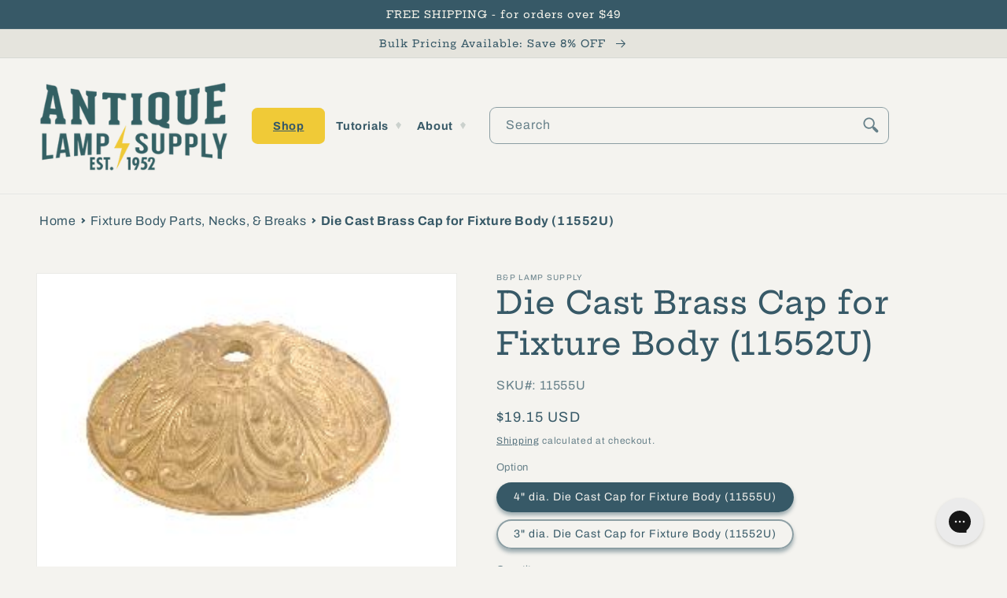

--- FILE ---
content_type: text/html; charset=utf-8
request_url: https://antiquelampsupply.com/collections/fixture-body-parts-necks-breaks/products/die-cast-brass-cap-for-fixture-body-2
body_size: 49332
content:
<!doctype html>
<html class="no-js" lang="en">
  <head> 
    
    <script src="https://cdn-widgetsrepository.yotpo.com/v1/loader/EpLJhgIkcHfjuxK41vhBOn3rLVXvpjXumVi1p3dZ" async></script> 
    <script type="text/javascript"> var yotpo_app_key = "EpLJhgIkcHfjuxK41vhBOn3rLVXvpjXumVi1p3dZ";
(function e(){var e=document.createElement("script");e.type="text/javascript",e.async=true,e.src="//staticw2.yotpo.com/EpLJhgIkcHfjuxK41vhBOn3rLVXvpjXumVi1p3dZ/widget.js";var t=document.getElementsByTagName("script")[0];t.parentNode.insertBefore(e,t)})();
</script> 
    
    
    <meta charset="utf-8">
    <meta http-equiv="X-UA-Compatible" content="IE=edge">
    <meta name="viewport" content="width=device-width,initial-scale=1">
    <meta name="theme-color" content=""><link rel="canonical" href="https://antiquelampsupply.com/products/die-cast-brass-cap-for-fixture-body-2" /><link rel="preconnect" href="https://cdn.shopify.com" crossorigin><link rel="icon" type="image/png" href="//antiquelampsupply.com/cdn/shop/files/Favicon_ALS_0e7ab34f-3687-4b83-9e44-5884b73c5643.png?crop=center&height=32&v=1658941100&width=32"><link rel="preconnect" href="https://fonts.shopifycdn.com" crossorigin><title>
      Die Cast Brass Cap for Fixture Body (11552U) - Antique Lamp Supply - Quality Lamp Parts Since 1952
</title>

    
      <meta name="description" content="We offer the largest selection of lamp parts on the web. Check out our selection of Die Cast Brass Cap for Fixture Body.">
    

    

<meta property="og:site_name" content="Antique Lamp Supply">
<meta property="og:url" content="https://antiquelampsupply.com/products/die-cast-brass-cap-for-fixture-body-2">
<meta property="og:title" content="Die Cast Brass Cap for Fixture Body (11552U) - Antique Lamp Supply - Quality Lamp Parts Since 1952">
<meta property="og:type" content="product">
<meta property="og:description" content="We offer the largest selection of lamp parts on the web. Check out our selection of Die Cast Brass Cap for Fixture Body."><meta property="og:image" content="http://antiquelampsupply.com/cdn/shop/products/11552Ucap_18_d5f192e7-f851-4a9e-bdac-b536268a8ce0.jpg?v=1663266269">
  <meta property="og:image:secure_url" content="https://antiquelampsupply.com/cdn/shop/products/11552Ucap_18_d5f192e7-f851-4a9e-bdac-b536268a8ce0.jpg?v=1663266269">
  <meta property="og:image:width" content="260">
  <meta property="og:image:height" content="181"><meta property="og:price:amount" content="19.15">
  <meta property="og:price:currency" content="USD"><meta name="twitter:site" content="@AntiqueLampSupp"><meta name="twitter:card" content="summary_large_image">
<meta name="twitter:title" content="Die Cast Brass Cap for Fixture Body (11552U) - Antique Lamp Supply - Quality Lamp Parts Since 1952">
<meta name="twitter:description" content="We offer the largest selection of lamp parts on the web. Check out our selection of Die Cast Brass Cap for Fixture Body.">


    <script src="//antiquelampsupply.com/cdn/shop/t/34/assets/global.js?v=4492059739595020901748431196" defer="defer"></script>
    <script type="text/javascript" src="//antiquelampsupply.com/cdn/shop/t/34/assets/layout.theme.js?v=149248617798245026651748431196" defer="defer"></script>

    <script>window.performance && window.performance.mark && window.performance.mark('shopify.content_for_header.start');</script><meta name="google-site-verification" content="odcGfcaeqgr5POCZK7_scOutV8buXsUJxYbcL30eDdc">
<meta id="shopify-digital-wallet" name="shopify-digital-wallet" content="/59930837049/digital_wallets/dialog">
<meta name="shopify-checkout-api-token" content="e97181959d08a0551e6e89fc061002c5">
<meta id="in-context-paypal-metadata" data-shop-id="59930837049" data-venmo-supported="false" data-environment="production" data-locale="en_US" data-paypal-v4="true" data-currency="USD">
<link rel="alternate" hreflang="x-default" href="https://antiquelampsupply.com/products/die-cast-brass-cap-for-fixture-body-2">
<link rel="alternate" hreflang="en-CA" href="https://antiquelampsupply.com/en-ca/products/die-cast-brass-cap-for-fixture-body-2">
<link rel="alternate" hreflang="en-US" href="https://antiquelampsupply.com/products/die-cast-brass-cap-for-fixture-body-2">
<link rel="alternate" type="application/json+oembed" href="https://antiquelampsupply.com/products/die-cast-brass-cap-for-fixture-body-2.oembed">
<script async="async" src="/checkouts/internal/preloads.js?locale=en-US"></script>
<link rel="preconnect" href="https://shop.app" crossorigin="anonymous">
<script async="async" src="https://shop.app/checkouts/internal/preloads.js?locale=en-US&shop_id=59930837049" crossorigin="anonymous"></script>
<script id="apple-pay-shop-capabilities" type="application/json">{"shopId":59930837049,"countryCode":"US","currencyCode":"USD","merchantCapabilities":["supports3DS"],"merchantId":"gid:\/\/shopify\/Shop\/59930837049","merchantName":"Antique Lamp Supply","requiredBillingContactFields":["postalAddress","email"],"requiredShippingContactFields":["postalAddress","email"],"shippingType":"shipping","supportedNetworks":["visa","masterCard","amex","discover","elo","jcb"],"total":{"type":"pending","label":"Antique Lamp Supply","amount":"1.00"},"shopifyPaymentsEnabled":true,"supportsSubscriptions":true}</script>
<script id="shopify-features" type="application/json">{"accessToken":"e97181959d08a0551e6e89fc061002c5","betas":["rich-media-storefront-analytics"],"domain":"antiquelampsupply.com","predictiveSearch":true,"shopId":59930837049,"locale":"en"}</script>
<script>var Shopify = Shopify || {};
Shopify.shop = "antique-lamp-supply.myshopify.com";
Shopify.locale = "en";
Shopify.currency = {"active":"USD","rate":"1.0"};
Shopify.country = "US";
Shopify.theme = {"name":"Production - Shugert updates","id":146266325049,"schema_name":"Dawn","schema_version":"6.0.2","theme_store_id":null,"role":"main"};
Shopify.theme.handle = "null";
Shopify.theme.style = {"id":null,"handle":null};
Shopify.cdnHost = "antiquelampsupply.com/cdn";
Shopify.routes = Shopify.routes || {};
Shopify.routes.root = "/";</script>
<script type="module">!function(o){(o.Shopify=o.Shopify||{}).modules=!0}(window);</script>
<script>!function(o){function n(){var o=[];function n(){o.push(Array.prototype.slice.apply(arguments))}return n.q=o,n}var t=o.Shopify=o.Shopify||{};t.loadFeatures=n(),t.autoloadFeatures=n()}(window);</script>
<script>
  window.ShopifyPay = window.ShopifyPay || {};
  window.ShopifyPay.apiHost = "shop.app\/pay";
  window.ShopifyPay.redirectState = null;
</script>
<script id="shop-js-analytics" type="application/json">{"pageType":"product"}</script>
<script defer="defer" async type="module" src="//antiquelampsupply.com/cdn/shopifycloud/shop-js/modules/v2/client.init-shop-cart-sync_DRRuZ9Jb.en.esm.js"></script>
<script defer="defer" async type="module" src="//antiquelampsupply.com/cdn/shopifycloud/shop-js/modules/v2/chunk.common_Bq80O0pE.esm.js"></script>
<script type="module">
  await import("//antiquelampsupply.com/cdn/shopifycloud/shop-js/modules/v2/client.init-shop-cart-sync_DRRuZ9Jb.en.esm.js");
await import("//antiquelampsupply.com/cdn/shopifycloud/shop-js/modules/v2/chunk.common_Bq80O0pE.esm.js");

  window.Shopify.SignInWithShop?.initShopCartSync?.({"fedCMEnabled":true,"windoidEnabled":true});

</script>
<script>
  window.Shopify = window.Shopify || {};
  if (!window.Shopify.featureAssets) window.Shopify.featureAssets = {};
  window.Shopify.featureAssets['shop-js'] = {"shop-cart-sync":["modules/v2/client.shop-cart-sync_CY6GlUyO.en.esm.js","modules/v2/chunk.common_Bq80O0pE.esm.js"],"init-fed-cm":["modules/v2/client.init-fed-cm_rCPA2mwL.en.esm.js","modules/v2/chunk.common_Bq80O0pE.esm.js"],"shop-button":["modules/v2/client.shop-button_BbiiMs1V.en.esm.js","modules/v2/chunk.common_Bq80O0pE.esm.js"],"init-windoid":["modules/v2/client.init-windoid_CeH2ldPv.en.esm.js","modules/v2/chunk.common_Bq80O0pE.esm.js"],"init-shop-cart-sync":["modules/v2/client.init-shop-cart-sync_DRRuZ9Jb.en.esm.js","modules/v2/chunk.common_Bq80O0pE.esm.js"],"shop-cash-offers":["modules/v2/client.shop-cash-offers_DA_Qgce8.en.esm.js","modules/v2/chunk.common_Bq80O0pE.esm.js","modules/v2/chunk.modal_OrVZAp2A.esm.js"],"init-shop-email-lookup-coordinator":["modules/v2/client.init-shop-email-lookup-coordinator_Boi2XQpp.en.esm.js","modules/v2/chunk.common_Bq80O0pE.esm.js"],"shop-toast-manager":["modules/v2/client.shop-toast-manager_DFZ6KygB.en.esm.js","modules/v2/chunk.common_Bq80O0pE.esm.js"],"avatar":["modules/v2/client.avatar_BTnouDA3.en.esm.js"],"pay-button":["modules/v2/client.pay-button_Dggf_qxG.en.esm.js","modules/v2/chunk.common_Bq80O0pE.esm.js"],"init-customer-accounts-sign-up":["modules/v2/client.init-customer-accounts-sign-up_DBLY8aTL.en.esm.js","modules/v2/client.shop-login-button_DXWcN-dk.en.esm.js","modules/v2/chunk.common_Bq80O0pE.esm.js","modules/v2/chunk.modal_OrVZAp2A.esm.js"],"shop-login-button":["modules/v2/client.shop-login-button_DXWcN-dk.en.esm.js","modules/v2/chunk.common_Bq80O0pE.esm.js","modules/v2/chunk.modal_OrVZAp2A.esm.js"],"init-shop-for-new-customer-accounts":["modules/v2/client.init-shop-for-new-customer-accounts_C4srtWVy.en.esm.js","modules/v2/client.shop-login-button_DXWcN-dk.en.esm.js","modules/v2/chunk.common_Bq80O0pE.esm.js","modules/v2/chunk.modal_OrVZAp2A.esm.js"],"init-customer-accounts":["modules/v2/client.init-customer-accounts_B87wJPkU.en.esm.js","modules/v2/client.shop-login-button_DXWcN-dk.en.esm.js","modules/v2/chunk.common_Bq80O0pE.esm.js","modules/v2/chunk.modal_OrVZAp2A.esm.js"],"shop-follow-button":["modules/v2/client.shop-follow-button_73Y7kLC8.en.esm.js","modules/v2/chunk.common_Bq80O0pE.esm.js","modules/v2/chunk.modal_OrVZAp2A.esm.js"],"checkout-modal":["modules/v2/client.checkout-modal_cwDmpVG-.en.esm.js","modules/v2/chunk.common_Bq80O0pE.esm.js","modules/v2/chunk.modal_OrVZAp2A.esm.js"],"lead-capture":["modules/v2/client.lead-capture_BhKPkfCX.en.esm.js","modules/v2/chunk.common_Bq80O0pE.esm.js","modules/v2/chunk.modal_OrVZAp2A.esm.js"],"shop-login":["modules/v2/client.shop-login_DUQNAY7C.en.esm.js","modules/v2/chunk.common_Bq80O0pE.esm.js","modules/v2/chunk.modal_OrVZAp2A.esm.js"],"payment-terms":["modules/v2/client.payment-terms_vFzUuRO4.en.esm.js","modules/v2/chunk.common_Bq80O0pE.esm.js","modules/v2/chunk.modal_OrVZAp2A.esm.js"]};
</script>
<script>(function() {
  var isLoaded = false;
  function asyncLoad() {
    if (isLoaded) return;
    isLoaded = true;
    var urls = ["https:\/\/config.gorgias.chat\/bundle-loader\/01GYCCM6MTF62GNBV646AJV5KK?source=shopify1click\u0026shop=antique-lamp-supply.myshopify.com","https:\/\/d18eg7dreypte5.cloudfront.net\/browse-abandonment\/smsbump_timer.js?shop=antique-lamp-supply.myshopify.com","\/\/cdn.shopify.com\/proxy\/a61fc3e429ff3450ec08b77471d5fca22454aa9f2571d0956731533edf44d303\/forms-akamai.smsbump.com\/776521\/form_292831.js?ver=1715785584\u0026shop=antique-lamp-supply.myshopify.com\u0026sp-cache-control=cHVibGljLCBtYXgtYWdlPTkwMA","https:\/\/assets.9gtb.com\/loader.js?g_cvt_id=d5b5b2ca-76fe-4297-bfa7-dffe5690ee14\u0026shop=antique-lamp-supply.myshopify.com"];
    for (var i = 0; i < urls.length; i++) {
      var s = document.createElement('script');
      s.type = 'text/javascript';
      s.async = true;
      s.src = urls[i];
      var x = document.getElementsByTagName('script')[0];
      x.parentNode.insertBefore(s, x);
    }
  };
  if(window.attachEvent) {
    window.attachEvent('onload', asyncLoad);
  } else {
    window.addEventListener('load', asyncLoad, false);
  }
})();</script>
<script id="__st">var __st={"a":59930837049,"offset":-21600,"reqid":"33f35c9d-7e38-4124-b524-9139da4e04a6-1763617992","pageurl":"antiquelampsupply.com\/collections\/fixture-body-parts-necks-breaks\/products\/die-cast-brass-cap-for-fixture-body-2","u":"390ff88d94f1","p":"product","rtyp":"product","rid":6876871491641};</script>
<script>window.ShopifyPaypalV4VisibilityTracking = true;</script>
<script id="captcha-bootstrap">!function(){'use strict';const t='contact',e='account',n='new_comment',o=[[t,t],['blogs',n],['comments',n],[t,'customer']],c=[[e,'customer_login'],[e,'guest_login'],[e,'recover_customer_password'],[e,'create_customer']],r=t=>t.map((([t,e])=>`form[action*='/${t}']:not([data-nocaptcha='true']) input[name='form_type'][value='${e}']`)).join(','),a=t=>()=>t?[...document.querySelectorAll(t)].map((t=>t.form)):[];function s(){const t=[...o],e=r(t);return a(e)}const i='password',u='form_key',d=['recaptcha-v3-token','g-recaptcha-response','h-captcha-response',i],f=()=>{try{return window.sessionStorage}catch{return}},m='__shopify_v',_=t=>t.elements[u];function p(t,e,n=!1){try{const o=window.sessionStorage,c=JSON.parse(o.getItem(e)),{data:r}=function(t){const{data:e,action:n}=t;return t[m]||n?{data:e,action:n}:{data:t,action:n}}(c);for(const[e,n]of Object.entries(r))t.elements[e]&&(t.elements[e].value=n);n&&o.removeItem(e)}catch(o){console.error('form repopulation failed',{error:o})}}const l='form_type',E='cptcha';function T(t){t.dataset[E]=!0}const w=window,h=w.document,L='Shopify',v='ce_forms',y='captcha';let A=!1;((t,e)=>{const n=(g='f06e6c50-85a8-45c8-87d0-21a2b65856fe',I='https://cdn.shopify.com/shopifycloud/storefront-forms-hcaptcha/ce_storefront_forms_captcha_hcaptcha.v1.5.2.iife.js',D={infoText:'Protected by hCaptcha',privacyText:'Privacy',termsText:'Terms'},(t,e,n)=>{const o=w[L][v],c=o.bindForm;if(c)return c(t,g,e,D).then(n);var r;o.q.push([[t,g,e,D],n]),r=I,A||(h.body.append(Object.assign(h.createElement('script'),{id:'captcha-provider',async:!0,src:r})),A=!0)});var g,I,D;w[L]=w[L]||{},w[L][v]=w[L][v]||{},w[L][v].q=[],w[L][y]=w[L][y]||{},w[L][y].protect=function(t,e){n(t,void 0,e),T(t)},Object.freeze(w[L][y]),function(t,e,n,w,h,L){const[v,y,A,g]=function(t,e,n){const i=e?o:[],u=t?c:[],d=[...i,...u],f=r(d),m=r(i),_=r(d.filter((([t,e])=>n.includes(e))));return[a(f),a(m),a(_),s()]}(w,h,L),I=t=>{const e=t.target;return e instanceof HTMLFormElement?e:e&&e.form},D=t=>v().includes(t);t.addEventListener('submit',(t=>{const e=I(t);if(!e)return;const n=D(e)&&!e.dataset.hcaptchaBound&&!e.dataset.recaptchaBound,o=_(e),c=g().includes(e)&&(!o||!o.value);(n||c)&&t.preventDefault(),c&&!n&&(function(t){try{if(!f())return;!function(t){const e=f();if(!e)return;const n=_(t);if(!n)return;const o=n.value;o&&e.removeItem(o)}(t);const e=Array.from(Array(32),(()=>Math.random().toString(36)[2])).join('');!function(t,e){_(t)||t.append(Object.assign(document.createElement('input'),{type:'hidden',name:u})),t.elements[u].value=e}(t,e),function(t,e){const n=f();if(!n)return;const o=[...t.querySelectorAll(`input[type='${i}']`)].map((({name:t})=>t)),c=[...d,...o],r={};for(const[a,s]of new FormData(t).entries())c.includes(a)||(r[a]=s);n.setItem(e,JSON.stringify({[m]:1,action:t.action,data:r}))}(t,e)}catch(e){console.error('failed to persist form',e)}}(e),e.submit())}));const S=(t,e)=>{t&&!t.dataset[E]&&(n(t,e.some((e=>e===t))),T(t))};for(const o of['focusin','change'])t.addEventListener(o,(t=>{const e=I(t);D(e)&&S(e,y())}));const B=e.get('form_key'),M=e.get(l),P=B&&M;t.addEventListener('DOMContentLoaded',(()=>{const t=y();if(P)for(const e of t)e.elements[l].value===M&&p(e,B);[...new Set([...A(),...v().filter((t=>'true'===t.dataset.shopifyCaptcha))])].forEach((e=>S(e,t)))}))}(h,new URLSearchParams(w.location.search),n,t,e,['guest_login'])})(!0,!0)}();</script>
<script integrity="sha256-52AcMU7V7pcBOXWImdc/TAGTFKeNjmkeM1Pvks/DTgc=" data-source-attribution="shopify.loadfeatures" defer="defer" src="//antiquelampsupply.com/cdn/shopifycloud/storefront/assets/storefront/load_feature-81c60534.js" crossorigin="anonymous"></script>
<script crossorigin="anonymous" defer="defer" src="//antiquelampsupply.com/cdn/shopifycloud/storefront/assets/shopify_pay/storefront-65b4c6d7.js?v=20250812"></script>
<script data-source-attribution="shopify.dynamic_checkout.dynamic.init">var Shopify=Shopify||{};Shopify.PaymentButton=Shopify.PaymentButton||{isStorefrontPortableWallets:!0,init:function(){window.Shopify.PaymentButton.init=function(){};var t=document.createElement("script");t.src="https://antiquelampsupply.com/cdn/shopifycloud/portable-wallets/latest/portable-wallets.en.js",t.type="module",document.head.appendChild(t)}};
</script>
<script data-source-attribution="shopify.dynamic_checkout.buyer_consent">
  function portableWalletsHideBuyerConsent(e){var t=document.getElementById("shopify-buyer-consent"),n=document.getElementById("shopify-subscription-policy-button");t&&n&&(t.classList.add("hidden"),t.setAttribute("aria-hidden","true"),n.removeEventListener("click",e))}function portableWalletsShowBuyerConsent(e){var t=document.getElementById("shopify-buyer-consent"),n=document.getElementById("shopify-subscription-policy-button");t&&n&&(t.classList.remove("hidden"),t.removeAttribute("aria-hidden"),n.addEventListener("click",e))}window.Shopify?.PaymentButton&&(window.Shopify.PaymentButton.hideBuyerConsent=portableWalletsHideBuyerConsent,window.Shopify.PaymentButton.showBuyerConsent=portableWalletsShowBuyerConsent);
</script>
<script>
  function portableWalletsCleanup(e){e&&e.src&&console.error("Failed to load portable wallets script "+e.src);var t=document.querySelectorAll("shopify-accelerated-checkout .shopify-payment-button__skeleton, shopify-accelerated-checkout-cart .wallet-cart-button__skeleton"),e=document.getElementById("shopify-buyer-consent");for(let e=0;e<t.length;e++)t[e].remove();e&&e.remove()}function portableWalletsNotLoadedAsModule(e){e instanceof ErrorEvent&&"string"==typeof e.message&&e.message.includes("import.meta")&&"string"==typeof e.filename&&e.filename.includes("portable-wallets")&&(window.removeEventListener("error",portableWalletsNotLoadedAsModule),window.Shopify.PaymentButton.failedToLoad=e,"loading"===document.readyState?document.addEventListener("DOMContentLoaded",window.Shopify.PaymentButton.init):window.Shopify.PaymentButton.init())}window.addEventListener("error",portableWalletsNotLoadedAsModule);
</script>

<script type="module" src="https://antiquelampsupply.com/cdn/shopifycloud/portable-wallets/latest/portable-wallets.en.js" onError="portableWalletsCleanup(this)" crossorigin="anonymous"></script>
<script nomodule>
  document.addEventListener("DOMContentLoaded", portableWalletsCleanup);
</script>

<link id="shopify-accelerated-checkout-styles" rel="stylesheet" media="screen" href="https://antiquelampsupply.com/cdn/shopifycloud/portable-wallets/latest/accelerated-checkout-backwards-compat.css" crossorigin="anonymous">
<style id="shopify-accelerated-checkout-cart">
        #shopify-buyer-consent {
  margin-top: 1em;
  display: inline-block;
  width: 100%;
}

#shopify-buyer-consent.hidden {
  display: none;
}

#shopify-subscription-policy-button {
  background: none;
  border: none;
  padding: 0;
  text-decoration: underline;
  font-size: inherit;
  cursor: pointer;
}

#shopify-subscription-policy-button::before {
  box-shadow: none;
}

      </style>
<script id="sections-script" data-sections="product-recommendations,header,footer" defer="defer" src="//antiquelampsupply.com/cdn/shop/t/34/compiled_assets/scripts.js?5856"></script>
<script>window.performance && window.performance.mark && window.performance.mark('shopify.content_for_header.end');</script>


    <style data-shopify>
      @font-face {
  font-family: Archivo;
  font-weight: 400;
  font-style: normal;
  font-display: swap;
  src: url("//antiquelampsupply.com/cdn/fonts/archivo/archivo_n4.dc8d917cc69af0a65ae04d01fd8eeab28a3573c9.woff2") format("woff2"),
       url("//antiquelampsupply.com/cdn/fonts/archivo/archivo_n4.bd6b9c34fdb81d7646836be8065ce3c80a2cc984.woff") format("woff");
}

      @font-face {
  font-family: Archivo;
  font-weight: 700;
  font-style: normal;
  font-display: swap;
  src: url("//antiquelampsupply.com/cdn/fonts/archivo/archivo_n7.651b020b3543640c100112be6f1c1b8e816c7f13.woff2") format("woff2"),
       url("//antiquelampsupply.com/cdn/fonts/archivo/archivo_n7.7e9106d320e6594976a7dcb57957f3e712e83c96.woff") format("woff");
}

      @font-face {
  font-family: Archivo;
  font-weight: 400;
  font-style: italic;
  font-display: swap;
  src: url("//antiquelampsupply.com/cdn/fonts/archivo/archivo_i4.37d8c4e02dc4f8e8b559f47082eb24a5c48c2908.woff2") format("woff2"),
       url("//antiquelampsupply.com/cdn/fonts/archivo/archivo_i4.839d35d75c605237591e73815270f86ab696602c.woff") format("woff");
}

      @font-face {
  font-family: Archivo;
  font-weight: 700;
  font-style: italic;
  font-display: swap;
  src: url("//antiquelampsupply.com/cdn/fonts/archivo/archivo_i7.3dc798c6f261b8341dd97dd5c78d97d457c63517.woff2") format("woff2"),
       url("//antiquelampsupply.com/cdn/fonts/archivo/archivo_i7.3b65e9d326e7379bd5f15bcb927c5d533d950ff6.woff") format("woff");
}

      @font-face {
  font-family: "Hepta Slab";
  font-weight: 500;
  font-style: normal;
  font-display: swap;
  src: url("//antiquelampsupply.com/cdn/fonts/hepta_slab/heptaslab_n5.99a308bdcf4d6b10b4acac3a22905e19560c3fbe.woff2") format("woff2"),
       url("//antiquelampsupply.com/cdn/fonts/hepta_slab/heptaslab_n5.9977b6547addc02ad4c952bbff00ce3c0e096f28.woff") format("woff");
}


      :root {
        --font-body-family: Archivo, sans-serif;
        --font-body-style: normal;
        --font-body-weight: 400;
        --font-body-weight-bold: 700;

        --font-heading-family: "Hepta Slab", serif;
        --font-heading-style: normal;
        --font-heading-weight: 500;

        --font-body-scale: 1.0;
        --font-heading-scale: 1.0;

        --color-base-text: 55, 89, 103;
        --color-shadow: 55, 89, 103;
        --color-base-background-1: 244, 243, 239;
        --color-base-background-2: 229, 228, 221;
        --color-base-solid-button-labels: 246, 244, 235;
        --color-base-outline-button-labels: 55, 89, 103;
        --color-base-accent-1: 55, 89, 103;
        --color-base-accent-2: 55, 89, 103;
        --payment-terms-background-color: #f4f3ef;

        --gradient-base-background-1: #f4f3ef;
        --gradient-base-background-2: #e5e4dd;
        --gradient-base-accent-1: #375967;
        --gradient-base-accent-2: #375967;

        --media-padding: px;
        --media-border-opacity: 0.05;
        --media-border-width: 1px;
        --media-radius: 0px;
        --media-shadow-opacity: 0.0;
        --media-shadow-horizontal-offset: 0px;
        --media-shadow-vertical-offset: 4px;
        --media-shadow-blur-radius: 5px;
        --media-shadow-visible: 0;

        --page-width: 140rem;
        --page-width-margin: 0rem;

        --card-image-padding: 0.4rem;
        --card-corner-radius: 0.0rem;
        --card-text-alignment: left;
        --card-border-width: 0.0rem;
        --card-border-opacity: 0.0;
        --card-shadow-opacity: 0.0;
        --card-shadow-visible: 0;
        --card-shadow-horizontal-offset: -4.0rem;
        --card-shadow-vertical-offset: -4.0rem;
        --card-shadow-blur-radius: 0.0rem;

        --badge-corner-radius: 4.0rem;

        --popup-border-width: 1px;
        --popup-border-opacity: 0.1;
        --popup-corner-radius: 0px;
        --popup-shadow-opacity: 0.0;
        --popup-shadow-horizontal-offset: 0px;
        --popup-shadow-vertical-offset: 4px;
        --popup-shadow-blur-radius: 5px;

        --drawer-border-width: 1px;
        --drawer-border-opacity: 0.1;
        --drawer-shadow-opacity: 0.0;
        --drawer-shadow-horizontal-offset: 0px;
        --drawer-shadow-vertical-offset: 4px;
        --drawer-shadow-blur-radius: 5px;

        --spacing-sections-desktop: 0px;
        --spacing-sections-mobile: 0px;

        --grid-desktop-vertical-spacing: 8px;
        --grid-desktop-horizontal-spacing: 8px;
        --grid-mobile-vertical-spacing: 4px;
        --grid-mobile-horizontal-spacing: 4px;

        --text-boxes-border-opacity: 0.1;
        --text-boxes-border-width: 0px;
        --text-boxes-radius: 0px;
        --text-boxes-shadow-opacity: 0.0;
        --text-boxes-shadow-visible: 0;
        --text-boxes-shadow-horizontal-offset: 0px;
        --text-boxes-shadow-vertical-offset: 4px;
        --text-boxes-shadow-blur-radius: 5px;

        --buttons-radius: 16px;
        --buttons-radius-outset: 19px;
        --buttons-border-width: 3px;
        --buttons-border-opacity: 0.8;
        --buttons-shadow-opacity: 0.3;
        --buttons-shadow-visible: 1;
        --buttons-shadow-horizontal-offset: 0px;
        --buttons-shadow-vertical-offset: 4px;
        --buttons-shadow-blur-radius: 0px;
        --buttons-border-offset: 0.3px;

        --inputs-radius: 8px;
        --inputs-border-width: 1px;
        --inputs-border-opacity: 0.55;
        --inputs-shadow-opacity: 0.0;
        --inputs-shadow-horizontal-offset: 0px;
        --inputs-margin-offset: 0px;
        --inputs-shadow-vertical-offset: 4px;
        --inputs-shadow-blur-radius: 5px;
        --inputs-radius-outset: 9px;

        --variant-pills-radius: 20px;
        --variant-pills-border-width: 2px;
        --variant-pills-border-opacity: 0.55;
        --variant-pills-shadow-opacity: 0.45;
        --variant-pills-shadow-horizontal-offset: 0px;
        --variant-pills-shadow-vertical-offset: 4px;
        --variant-pills-shadow-blur-radius: 5px;
      }

      *,
      *::before,
      *::after {
        box-sizing: inherit;
      }

      html {
        box-sizing: border-box;
        font-size: calc(var(--font-body-scale) * 62.5%);
        height: 100%;
      }

      body {
        display: grid;
        grid-template-rows: auto auto 1fr auto;
        grid-template-columns: 100%;
        min-height: 100%;
        margin: 0;
        font-size: 1.5rem;
        letter-spacing: 0.06rem;
        line-height: calc(1 + 0.8 / var(--font-body-scale));
        font-family: var(--font-body-family);
        font-style: var(--font-body-style);
        font-weight: var(--font-body-weight);
      }

      @media screen and (min-width: 750px) {
        body {
          font-size: 1.6rem;
        }
      }
    </style>

    <link href="//antiquelampsupply.com/cdn/shop/t/34/assets/base.css?v=159802760173431449461748431196" rel="stylesheet" type="text/css" media="all" />
    <link href="//antiquelampsupply.com/cdn/shop/t/34/assets/layout.theme.css?v=58662893690796503621748431196" rel="stylesheet" type="text/css" media="all" />
<link rel="preload" as="font" href="//antiquelampsupply.com/cdn/fonts/archivo/archivo_n4.dc8d917cc69af0a65ae04d01fd8eeab28a3573c9.woff2" type="font/woff2" crossorigin><link rel="preload" as="font" href="//antiquelampsupply.com/cdn/fonts/hepta_slab/heptaslab_n5.99a308bdcf4d6b10b4acac3a22905e19560c3fbe.woff2" type="font/woff2" crossorigin><link rel="stylesheet" href="//antiquelampsupply.com/cdn/shop/t/34/assets/component-predictive-search.css?v=164614607270650825661748431196" media="print" onload="this.media='all'"><script>document.documentElement.className = document.documentElement.className.replace('no-js', 'js');
    if (Shopify.designMode) {
      document.documentElement.classList.add('shopify-design-mode');
    }
    </script>
    <script async type="text/javascript">
  (function e(){var e=document.createElement("script");e.type="text/javascript",e.async=true,e.src="//staticw2.yotpo.com/EpLJhgIkcHfjuxK41vhBOn3rLVXvpjXumVi1p3dZ/widget.js";var t=document.getElementsByTagName("script")[0];t.parentNode.insertBefore(e,t)})();
</script>
    
    <meta name="google-site-verification" content="ebVlkQTI7a7Dx9pTdcKNtAkvfekJeUGALyzl9-wH-0M" />
    <meta name="google-site-verification" content="x1lkx4D_PzGZhtJ4Xnf9j_FzFyIF-3Vstz2kTaYJDXI" />
    
<script async src="https://www.googletagmanager.com/gtag/js?id=AW-1071090068"></script>
<script>
  window.dataLayer = window.dataLayer || [];
  function gtag(){dataLayer.push(arguments);}
  gtag('js', new Date());

  gtag('config', 'AW-1071090068');
</script>
<script>(function(w,d,t,r,u){var f,n,i;w[u]=w[u]||[],f=function(){var o={ti:"211015027"};o.q=w[u],w[u]=new UET(o),w[u].push("pageLoad")},n=d.createElement(t),n.src=r,n.async=1,n.onload=n.onreadystatechange=function(){var s=this.readyState;s&&s!=="loaded"&&s!=="complete"||(f(),n.onload=n.onreadystatechange=null)},i=d.getElementsByTagName(t)[0],i.parentNode.insertBefore(n,i)})(window,document,"script","//bat.bing.com/bat.js","uetq");</script>

  <!-- BEGIN app block: shopify://apps/yotpo-product-reviews/blocks/settings/eb7dfd7d-db44-4334-bc49-c893b51b36cf -->


<script type="text/javascript">
  (function e(){var e=document.createElement("script");
  e.type="text/javascript",e.async=true,
  e.src="//staticw2.yotpo.com/EpLJhgIkcHfjuxK41vhBOn3rLVXvpjXumVi1p3dZ/widget.js?lang=en";
  var t=document.getElementsByTagName("script")[0];
  t.parentNode.insertBefore(e,t)})();
</script>



  
<!-- END app block --><!-- BEGIN app block: shopify://apps/gorgias-live-chat-helpdesk/blocks/gorgias/a66db725-7b96-4e3f-916e-6c8e6f87aaaa -->
<script defer data-gorgias-loader-chat src="https://config.gorgias.chat/bundle-loader/shopify/antique-lamp-supply.myshopify.com"></script>


<script defer data-gorgias-loader-convert  src="https://assets.9gtb.com/loader.js"></script>


<script defer data-gorgias-loader-mailto-replace  src="https://config.gorgias.help/api/contact-forms/replace-mailto-script.js?shopName=antique-lamp-supply"></script>


<!-- END app block --><link href="https://monorail-edge.shopifysvc.com" rel="dns-prefetch">
<script>(function(){if ("sendBeacon" in navigator && "performance" in window) {try {var session_token_from_headers = performance.getEntriesByType('navigation')[0].serverTiming.find(x => x.name == '_s').description;} catch {var session_token_from_headers = undefined;}var session_cookie_matches = document.cookie.match(/_shopify_s=([^;]*)/);var session_token_from_cookie = session_cookie_matches && session_cookie_matches.length === 2 ? session_cookie_matches[1] : "";var session_token = session_token_from_headers || session_token_from_cookie || "";function handle_abandonment_event(e) {var entries = performance.getEntries().filter(function(entry) {return /monorail-edge.shopifysvc.com/.test(entry.name);});if (!window.abandonment_tracked && entries.length === 0) {window.abandonment_tracked = true;var currentMs = Date.now();var navigation_start = performance.timing.navigationStart;var payload = {shop_id: 59930837049,url: window.location.href,navigation_start,duration: currentMs - navigation_start,session_token,page_type: "product"};window.navigator.sendBeacon("https://monorail-edge.shopifysvc.com/v1/produce", JSON.stringify({schema_id: "online_store_buyer_site_abandonment/1.1",payload: payload,metadata: {event_created_at_ms: currentMs,event_sent_at_ms: currentMs}}));}}window.addEventListener('pagehide', handle_abandonment_event);}}());</script>
<script id="web-pixels-manager-setup">(function e(e,d,r,n,o){if(void 0===o&&(o={}),!Boolean(null===(a=null===(i=window.Shopify)||void 0===i?void 0:i.analytics)||void 0===a?void 0:a.replayQueue)){var i,a;window.Shopify=window.Shopify||{};var t=window.Shopify;t.analytics=t.analytics||{};var s=t.analytics;s.replayQueue=[],s.publish=function(e,d,r){return s.replayQueue.push([e,d,r]),!0};try{self.performance.mark("wpm:start")}catch(e){}var l=function(){var e={modern:/Edge?\/(1{2}[4-9]|1[2-9]\d|[2-9]\d{2}|\d{4,})\.\d+(\.\d+|)|Firefox\/(1{2}[4-9]|1[2-9]\d|[2-9]\d{2}|\d{4,})\.\d+(\.\d+|)|Chrom(ium|e)\/(9{2}|\d{3,})\.\d+(\.\d+|)|(Maci|X1{2}).+ Version\/(15\.\d+|(1[6-9]|[2-9]\d|\d{3,})\.\d+)([,.]\d+|)( \(\w+\)|)( Mobile\/\w+|) Safari\/|Chrome.+OPR\/(9{2}|\d{3,})\.\d+\.\d+|(CPU[ +]OS|iPhone[ +]OS|CPU[ +]iPhone|CPU IPhone OS|CPU iPad OS)[ +]+(15[._]\d+|(1[6-9]|[2-9]\d|\d{3,})[._]\d+)([._]\d+|)|Android:?[ /-](13[3-9]|1[4-9]\d|[2-9]\d{2}|\d{4,})(\.\d+|)(\.\d+|)|Android.+Firefox\/(13[5-9]|1[4-9]\d|[2-9]\d{2}|\d{4,})\.\d+(\.\d+|)|Android.+Chrom(ium|e)\/(13[3-9]|1[4-9]\d|[2-9]\d{2}|\d{4,})\.\d+(\.\d+|)|SamsungBrowser\/([2-9]\d|\d{3,})\.\d+/,legacy:/Edge?\/(1[6-9]|[2-9]\d|\d{3,})\.\d+(\.\d+|)|Firefox\/(5[4-9]|[6-9]\d|\d{3,})\.\d+(\.\d+|)|Chrom(ium|e)\/(5[1-9]|[6-9]\d|\d{3,})\.\d+(\.\d+|)([\d.]+$|.*Safari\/(?![\d.]+ Edge\/[\d.]+$))|(Maci|X1{2}).+ Version\/(10\.\d+|(1[1-9]|[2-9]\d|\d{3,})\.\d+)([,.]\d+|)( \(\w+\)|)( Mobile\/\w+|) Safari\/|Chrome.+OPR\/(3[89]|[4-9]\d|\d{3,})\.\d+\.\d+|(CPU[ +]OS|iPhone[ +]OS|CPU[ +]iPhone|CPU IPhone OS|CPU iPad OS)[ +]+(10[._]\d+|(1[1-9]|[2-9]\d|\d{3,})[._]\d+)([._]\d+|)|Android:?[ /-](13[3-9]|1[4-9]\d|[2-9]\d{2}|\d{4,})(\.\d+|)(\.\d+|)|Mobile Safari.+OPR\/([89]\d|\d{3,})\.\d+\.\d+|Android.+Firefox\/(13[5-9]|1[4-9]\d|[2-9]\d{2}|\d{4,})\.\d+(\.\d+|)|Android.+Chrom(ium|e)\/(13[3-9]|1[4-9]\d|[2-9]\d{2}|\d{4,})\.\d+(\.\d+|)|Android.+(UC? ?Browser|UCWEB|U3)[ /]?(15\.([5-9]|\d{2,})|(1[6-9]|[2-9]\d|\d{3,})\.\d+)\.\d+|SamsungBrowser\/(5\.\d+|([6-9]|\d{2,})\.\d+)|Android.+MQ{2}Browser\/(14(\.(9|\d{2,})|)|(1[5-9]|[2-9]\d|\d{3,})(\.\d+|))(\.\d+|)|K[Aa][Ii]OS\/(3\.\d+|([4-9]|\d{2,})\.\d+)(\.\d+|)/},d=e.modern,r=e.legacy,n=navigator.userAgent;return n.match(d)?"modern":n.match(r)?"legacy":"unknown"}(),u="modern"===l?"modern":"legacy",c=(null!=n?n:{modern:"",legacy:""})[u],f=function(e){return[e.baseUrl,"/wpm","/b",e.hashVersion,"modern"===e.buildTarget?"m":"l",".js"].join("")}({baseUrl:d,hashVersion:r,buildTarget:u}),m=function(e){var d=e.version,r=e.bundleTarget,n=e.surface,o=e.pageUrl,i=e.monorailEndpoint;return{emit:function(e){var a=e.status,t=e.errorMsg,s=(new Date).getTime(),l=JSON.stringify({metadata:{event_sent_at_ms:s},events:[{schema_id:"web_pixels_manager_load/3.1",payload:{version:d,bundle_target:r,page_url:o,status:a,surface:n,error_msg:t},metadata:{event_created_at_ms:s}}]});if(!i)return console&&console.warn&&console.warn("[Web Pixels Manager] No Monorail endpoint provided, skipping logging."),!1;try{return self.navigator.sendBeacon.bind(self.navigator)(i,l)}catch(e){}var u=new XMLHttpRequest;try{return u.open("POST",i,!0),u.setRequestHeader("Content-Type","text/plain"),u.send(l),!0}catch(e){return console&&console.warn&&console.warn("[Web Pixels Manager] Got an unhandled error while logging to Monorail."),!1}}}}({version:r,bundleTarget:l,surface:e.surface,pageUrl:self.location.href,monorailEndpoint:e.monorailEndpoint});try{o.browserTarget=l,function(e){var d=e.src,r=e.async,n=void 0===r||r,o=e.onload,i=e.onerror,a=e.sri,t=e.scriptDataAttributes,s=void 0===t?{}:t,l=document.createElement("script"),u=document.querySelector("head"),c=document.querySelector("body");if(l.async=n,l.src=d,a&&(l.integrity=a,l.crossOrigin="anonymous"),s)for(var f in s)if(Object.prototype.hasOwnProperty.call(s,f))try{l.dataset[f]=s[f]}catch(e){}if(o&&l.addEventListener("load",o),i&&l.addEventListener("error",i),u)u.appendChild(l);else{if(!c)throw new Error("Did not find a head or body element to append the script");c.appendChild(l)}}({src:f,async:!0,onload:function(){if(!function(){var e,d;return Boolean(null===(d=null===(e=window.Shopify)||void 0===e?void 0:e.analytics)||void 0===d?void 0:d.initialized)}()){var d=window.webPixelsManager.init(e)||void 0;if(d){var r=window.Shopify.analytics;r.replayQueue.forEach((function(e){var r=e[0],n=e[1],o=e[2];d.publishCustomEvent(r,n,o)})),r.replayQueue=[],r.publish=d.publishCustomEvent,r.visitor=d.visitor,r.initialized=!0}}},onerror:function(){return m.emit({status:"failed",errorMsg:"".concat(f," has failed to load")})},sri:function(e){var d=/^sha384-[A-Za-z0-9+/=]+$/;return"string"==typeof e&&d.test(e)}(c)?c:"",scriptDataAttributes:o}),m.emit({status:"loading"})}catch(e){m.emit({status:"failed",errorMsg:(null==e?void 0:e.message)||"Unknown error"})}}})({shopId: 59930837049,storefrontBaseUrl: "https://antiquelampsupply.com",extensionsBaseUrl: "https://extensions.shopifycdn.com/cdn/shopifycloud/web-pixels-manager",monorailEndpoint: "https://monorail-edge.shopifysvc.com/unstable/produce_batch",surface: "storefront-renderer",enabledBetaFlags: ["2dca8a86"],webPixelsConfigList: [{"id":"811794489","configuration":"{\"yotpoStoreId\":\"EpLJhgIkcHfjuxK41vhBOn3rLVXvpjXumVi1p3dZ\"}","eventPayloadVersion":"v1","runtimeContext":"STRICT","scriptVersion":"8bb37a256888599d9a3d57f0551d3859","type":"APP","apiClientId":70132,"privacyPurposes":["ANALYTICS","MARKETING","SALE_OF_DATA"],"dataSharingAdjustments":{"protectedCustomerApprovalScopes":["read_customer_address","read_customer_email","read_customer_name","read_customer_personal_data","read_customer_phone"]}},{"id":"458620985","configuration":"{\"config\":\"{\\\"pixel_id\\\":\\\"G-MZ79F65MFY\\\",\\\"target_country\\\":\\\"US\\\",\\\"gtag_events\\\":[{\\\"type\\\":\\\"search\\\",\\\"action_label\\\":[\\\"G-MZ79F65MFY\\\",\\\"AW-1071090068\\\/ATsOCLqHuuQDEJST3v4D\\\"]},{\\\"type\\\":\\\"begin_checkout\\\",\\\"action_label\\\":[\\\"G-MZ79F65MFY\\\",\\\"AW-1071090068\\\/Lqi8CLeHuuQDEJST3v4D\\\"]},{\\\"type\\\":\\\"view_item\\\",\\\"action_label\\\":[\\\"G-MZ79F65MFY\\\",\\\"AW-1071090068\\\/6m--CLGHuuQDEJST3v4D\\\",\\\"MC-TXJ2QE461D\\\"]},{\\\"type\\\":\\\"purchase\\\",\\\"action_label\\\":[\\\"G-MZ79F65MFY\\\",\\\"AW-1071090068\\\/pczvCK6HuuQDEJST3v4D\\\",\\\"MC-TXJ2QE461D\\\"]},{\\\"type\\\":\\\"page_view\\\",\\\"action_label\\\":[\\\"G-MZ79F65MFY\\\",\\\"AW-1071090068\\\/R7a0CKuHuuQDEJST3v4D\\\",\\\"MC-TXJ2QE461D\\\"]},{\\\"type\\\":\\\"add_payment_info\\\",\\\"action_label\\\":[\\\"G-MZ79F65MFY\\\",\\\"AW-1071090068\\\/9I9UCL2HuuQDEJST3v4D\\\"]},{\\\"type\\\":\\\"add_to_cart\\\",\\\"action_label\\\":[\\\"G-MZ79F65MFY\\\",\\\"AW-1071090068\\\/DlbaCLSHuuQDEJST3v4D\\\"]}],\\\"enable_monitoring_mode\\\":false}\"}","eventPayloadVersion":"v1","runtimeContext":"OPEN","scriptVersion":"b2a88bafab3e21179ed38636efcd8a93","type":"APP","apiClientId":1780363,"privacyPurposes":[],"dataSharingAdjustments":{"protectedCustomerApprovalScopes":["read_customer_address","read_customer_email","read_customer_name","read_customer_personal_data","read_customer_phone"]}},{"id":"185303097","configuration":"{\"pixel_id\":\"437660009759743\",\"pixel_type\":\"facebook_pixel\",\"metaapp_system_user_token\":\"-\"}","eventPayloadVersion":"v1","runtimeContext":"OPEN","scriptVersion":"ca16bc87fe92b6042fbaa3acc2fbdaa6","type":"APP","apiClientId":2329312,"privacyPurposes":["ANALYTICS","MARKETING","SALE_OF_DATA"],"dataSharingAdjustments":{"protectedCustomerApprovalScopes":["read_customer_address","read_customer_email","read_customer_name","read_customer_personal_data","read_customer_phone"]}},{"id":"59277369","configuration":"{\"tagID\":\"2614474601754\"}","eventPayloadVersion":"v1","runtimeContext":"STRICT","scriptVersion":"18031546ee651571ed29edbe71a3550b","type":"APP","apiClientId":3009811,"privacyPurposes":["ANALYTICS","MARKETING","SALE_OF_DATA"],"dataSharingAdjustments":{"protectedCustomerApprovalScopes":["read_customer_address","read_customer_email","read_customer_name","read_customer_personal_data","read_customer_phone"]}},{"id":"57802809","configuration":"{\"store\":\"antique-lamp-supply.myshopify.com\"}","eventPayloadVersion":"v1","runtimeContext":"STRICT","scriptVersion":"8450b52b59e80bfb2255f1e069ee1acd","type":"APP","apiClientId":740217,"privacyPurposes":["ANALYTICS","MARKETING","SALE_OF_DATA"],"dataSharingAdjustments":{"protectedCustomerApprovalScopes":["read_customer_address","read_customer_email","read_customer_name","read_customer_personal_data","read_customer_phone"]}},{"id":"89620537","eventPayloadVersion":"1","runtimeContext":"LAX","scriptVersion":"1","type":"CUSTOM","privacyPurposes":["ANALYTICS","MARKETING","SALE_OF_DATA"],"name":"Google Ads Enhanced Conversion"},{"id":"89653305","eventPayloadVersion":"1","runtimeContext":"LAX","scriptVersion":"2","type":"CUSTOM","privacyPurposes":["ANALYTICS","MARKETING","SALE_OF_DATA"],"name":"Bing\/Microsoft Ads UET PIXEL"},{"id":"shopify-app-pixel","configuration":"{}","eventPayloadVersion":"v1","runtimeContext":"STRICT","scriptVersion":"0450","apiClientId":"shopify-pixel","type":"APP","privacyPurposes":["ANALYTICS","MARKETING"]},{"id":"shopify-custom-pixel","eventPayloadVersion":"v1","runtimeContext":"LAX","scriptVersion":"0450","apiClientId":"shopify-pixel","type":"CUSTOM","privacyPurposes":["ANALYTICS","MARKETING"]}],isMerchantRequest: false,initData: {"shop":{"name":"Antique Lamp Supply","paymentSettings":{"currencyCode":"USD"},"myshopifyDomain":"antique-lamp-supply.myshopify.com","countryCode":"US","storefrontUrl":"https:\/\/antiquelampsupply.com"},"customer":null,"cart":null,"checkout":null,"productVariants":[{"price":{"amount":19.15,"currencyCode":"USD"},"product":{"title":"Die Cast Brass Cap for Fixture Body (11552U)","vendor":"B\u0026P Lamp Supply","id":"6876871491641","untranslatedTitle":"Die Cast Brass Cap for Fixture Body (11552U)","url":"\/products\/die-cast-brass-cap-for-fixture-body-2","type":"04_Lamp_Hdwe"},"id":"40892456075321","image":{"src":"\/\/antiquelampsupply.com\/cdn\/shop\/products\/11552Ucap_18_d5f192e7-f851-4a9e-bdac-b536268a8ce0.jpg?v=1663266269"},"sku":"11555U","title":"4\" dia. Die Cast Cap for Fixture Body (11555U)","untranslatedTitle":"4\" dia. Die Cast Cap for Fixture Body (11555U)"},{"price":{"amount":20.47,"currencyCode":"USD"},"product":{"title":"Die Cast Brass Cap for Fixture Body (11552U)","vendor":"B\u0026P Lamp Supply","id":"6876871491641","untranslatedTitle":"Die Cast Brass Cap for Fixture Body (11552U)","url":"\/products\/die-cast-brass-cap-for-fixture-body-2","type":"04_Lamp_Hdwe"},"id":"40892456108089","image":{"src":"\/\/antiquelampsupply.com\/cdn\/shop\/products\/11552Ucap_18_d5f192e7-f851-4a9e-bdac-b536268a8ce0.jpg?v=1663266269"},"sku":"11552U","title":"3\" dia. Die Cast Cap for Fixture Body (11552U)","untranslatedTitle":"3\" dia. Die Cast Cap for Fixture Body (11552U)"}],"purchasingCompany":null},},"https://antiquelampsupply.com/cdn","ae1676cfwd2530674p4253c800m34e853cb",{"modern":"","legacy":""},{"shopId":"59930837049","storefrontBaseUrl":"https:\/\/antiquelampsupply.com","extensionBaseUrl":"https:\/\/extensions.shopifycdn.com\/cdn\/shopifycloud\/web-pixels-manager","surface":"storefront-renderer","enabledBetaFlags":"[\"2dca8a86\"]","isMerchantRequest":"false","hashVersion":"ae1676cfwd2530674p4253c800m34e853cb","publish":"custom","events":"[[\"page_viewed\",{}],[\"product_viewed\",{\"productVariant\":{\"price\":{\"amount\":19.15,\"currencyCode\":\"USD\"},\"product\":{\"title\":\"Die Cast Brass Cap for Fixture Body (11552U)\",\"vendor\":\"B\u0026P Lamp Supply\",\"id\":\"6876871491641\",\"untranslatedTitle\":\"Die Cast Brass Cap for Fixture Body (11552U)\",\"url\":\"\/products\/die-cast-brass-cap-for-fixture-body-2\",\"type\":\"04_Lamp_Hdwe\"},\"id\":\"40892456075321\",\"image\":{\"src\":\"\/\/antiquelampsupply.com\/cdn\/shop\/products\/11552Ucap_18_d5f192e7-f851-4a9e-bdac-b536268a8ce0.jpg?v=1663266269\"},\"sku\":\"11555U\",\"title\":\"4\\\" dia. Die Cast Cap for Fixture Body (11555U)\",\"untranslatedTitle\":\"4\\\" dia. Die Cast Cap for Fixture Body (11555U)\"}}]]"});</script><script>
  window.ShopifyAnalytics = window.ShopifyAnalytics || {};
  window.ShopifyAnalytics.meta = window.ShopifyAnalytics.meta || {};
  window.ShopifyAnalytics.meta.currency = 'USD';
  var meta = {"product":{"id":6876871491641,"gid":"gid:\/\/shopify\/Product\/6876871491641","vendor":"B\u0026P Lamp Supply","type":"04_Lamp_Hdwe","variants":[{"id":40892456075321,"price":1915,"name":"Die Cast Brass Cap for Fixture Body (11552U) - 4\" dia. Die Cast Cap for Fixture Body (11555U)","public_title":"4\" dia. Die Cast Cap for Fixture Body (11555U)","sku":"11555U"},{"id":40892456108089,"price":2047,"name":"Die Cast Brass Cap for Fixture Body (11552U) - 3\" dia. Die Cast Cap for Fixture Body (11552U)","public_title":"3\" dia. Die Cast Cap for Fixture Body (11552U)","sku":"11552U"}],"remote":false},"page":{"pageType":"product","resourceType":"product","resourceId":6876871491641}};
  for (var attr in meta) {
    window.ShopifyAnalytics.meta[attr] = meta[attr];
  }
</script>
<script class="analytics">
  (function () {
    var customDocumentWrite = function(content) {
      var jquery = null;

      if (window.jQuery) {
        jquery = window.jQuery;
      } else if (window.Checkout && window.Checkout.$) {
        jquery = window.Checkout.$;
      }

      if (jquery) {
        jquery('body').append(content);
      }
    };

    var hasLoggedConversion = function(token) {
      if (token) {
        return document.cookie.indexOf('loggedConversion=' + token) !== -1;
      }
      return false;
    }

    var setCookieIfConversion = function(token) {
      if (token) {
        var twoMonthsFromNow = new Date(Date.now());
        twoMonthsFromNow.setMonth(twoMonthsFromNow.getMonth() + 2);

        document.cookie = 'loggedConversion=' + token + '; expires=' + twoMonthsFromNow;
      }
    }

    var trekkie = window.ShopifyAnalytics.lib = window.trekkie = window.trekkie || [];
    if (trekkie.integrations) {
      return;
    }
    trekkie.methods = [
      'identify',
      'page',
      'ready',
      'track',
      'trackForm',
      'trackLink'
    ];
    trekkie.factory = function(method) {
      return function() {
        var args = Array.prototype.slice.call(arguments);
        args.unshift(method);
        trekkie.push(args);
        return trekkie;
      };
    };
    for (var i = 0; i < trekkie.methods.length; i++) {
      var key = trekkie.methods[i];
      trekkie[key] = trekkie.factory(key);
    }
    trekkie.load = function(config) {
      trekkie.config = config || {};
      trekkie.config.initialDocumentCookie = document.cookie;
      var first = document.getElementsByTagName('script')[0];
      var script = document.createElement('script');
      script.type = 'text/javascript';
      script.onerror = function(e) {
        var scriptFallback = document.createElement('script');
        scriptFallback.type = 'text/javascript';
        scriptFallback.onerror = function(error) {
                var Monorail = {
      produce: function produce(monorailDomain, schemaId, payload) {
        var currentMs = new Date().getTime();
        var event = {
          schema_id: schemaId,
          payload: payload,
          metadata: {
            event_created_at_ms: currentMs,
            event_sent_at_ms: currentMs
          }
        };
        return Monorail.sendRequest("https://" + monorailDomain + "/v1/produce", JSON.stringify(event));
      },
      sendRequest: function sendRequest(endpointUrl, payload) {
        // Try the sendBeacon API
        if (window && window.navigator && typeof window.navigator.sendBeacon === 'function' && typeof window.Blob === 'function' && !Monorail.isIos12()) {
          var blobData = new window.Blob([payload], {
            type: 'text/plain'
          });

          if (window.navigator.sendBeacon(endpointUrl, blobData)) {
            return true;
          } // sendBeacon was not successful

        } // XHR beacon

        var xhr = new XMLHttpRequest();

        try {
          xhr.open('POST', endpointUrl);
          xhr.setRequestHeader('Content-Type', 'text/plain');
          xhr.send(payload);
        } catch (e) {
          console.log(e);
        }

        return false;
      },
      isIos12: function isIos12() {
        return window.navigator.userAgent.lastIndexOf('iPhone; CPU iPhone OS 12_') !== -1 || window.navigator.userAgent.lastIndexOf('iPad; CPU OS 12_') !== -1;
      }
    };
    Monorail.produce('monorail-edge.shopifysvc.com',
      'trekkie_storefront_load_errors/1.1',
      {shop_id: 59930837049,
      theme_id: 146266325049,
      app_name: "storefront",
      context_url: window.location.href,
      source_url: "//antiquelampsupply.com/cdn/s/trekkie.storefront.308893168db1679b4a9f8a086857af995740364f.min.js"});

        };
        scriptFallback.async = true;
        scriptFallback.src = '//antiquelampsupply.com/cdn/s/trekkie.storefront.308893168db1679b4a9f8a086857af995740364f.min.js';
        first.parentNode.insertBefore(scriptFallback, first);
      };
      script.async = true;
      script.src = '//antiquelampsupply.com/cdn/s/trekkie.storefront.308893168db1679b4a9f8a086857af995740364f.min.js';
      first.parentNode.insertBefore(script, first);
    };
    trekkie.load(
      {"Trekkie":{"appName":"storefront","development":false,"defaultAttributes":{"shopId":59930837049,"isMerchantRequest":null,"themeId":146266325049,"themeCityHash":"425331151092984805","contentLanguage":"en","currency":"USD"},"isServerSideCookieWritingEnabled":true,"monorailRegion":"shop_domain","enabledBetaFlags":["f0df213a"]},"Session Attribution":{},"S2S":{"facebookCapiEnabled":true,"source":"trekkie-storefront-renderer","apiClientId":580111}}
    );

    var loaded = false;
    trekkie.ready(function() {
      if (loaded) return;
      loaded = true;

      window.ShopifyAnalytics.lib = window.trekkie;

      var originalDocumentWrite = document.write;
      document.write = customDocumentWrite;
      try { window.ShopifyAnalytics.merchantGoogleAnalytics.call(this); } catch(error) {};
      document.write = originalDocumentWrite;

      window.ShopifyAnalytics.lib.page(null,{"pageType":"product","resourceType":"product","resourceId":6876871491641,"shopifyEmitted":true});

      var match = window.location.pathname.match(/checkouts\/(.+)\/(thank_you|post_purchase)/)
      var token = match? match[1]: undefined;
      if (!hasLoggedConversion(token)) {
        setCookieIfConversion(token);
        window.ShopifyAnalytics.lib.track("Viewed Product",{"currency":"USD","variantId":40892456075321,"productId":6876871491641,"productGid":"gid:\/\/shopify\/Product\/6876871491641","name":"Die Cast Brass Cap for Fixture Body (11552U) - 4\" dia. Die Cast Cap for Fixture Body (11555U)","price":"19.15","sku":"11555U","brand":"B\u0026P Lamp Supply","variant":"4\" dia. Die Cast Cap for Fixture Body (11555U)","category":"04_Lamp_Hdwe","nonInteraction":true,"remote":false},undefined,undefined,{"shopifyEmitted":true});
      window.ShopifyAnalytics.lib.track("monorail:\/\/trekkie_storefront_viewed_product\/1.1",{"currency":"USD","variantId":40892456075321,"productId":6876871491641,"productGid":"gid:\/\/shopify\/Product\/6876871491641","name":"Die Cast Brass Cap for Fixture Body (11552U) - 4\" dia. Die Cast Cap for Fixture Body (11555U)","price":"19.15","sku":"11555U","brand":"B\u0026P Lamp Supply","variant":"4\" dia. Die Cast Cap for Fixture Body (11555U)","category":"04_Lamp_Hdwe","nonInteraction":true,"remote":false,"referer":"https:\/\/antiquelampsupply.com\/collections\/fixture-body-parts-necks-breaks\/products\/die-cast-brass-cap-for-fixture-body-2"});
      }
    });


        var eventsListenerScript = document.createElement('script');
        eventsListenerScript.async = true;
        eventsListenerScript.src = "//antiquelampsupply.com/cdn/shopifycloud/storefront/assets/shop_events_listener-3da45d37.js";
        document.getElementsByTagName('head')[0].appendChild(eventsListenerScript);

})();</script>
  <script>
  if (!window.ga || (window.ga && typeof window.ga !== 'function')) {
    window.ga = function ga() {
      (window.ga.q = window.ga.q || []).push(arguments);
      if (window.Shopify && window.Shopify.analytics && typeof window.Shopify.analytics.publish === 'function') {
        window.Shopify.analytics.publish("ga_stub_called", {}, {sendTo: "google_osp_migration"});
      }
      console.error("Shopify's Google Analytics stub called with:", Array.from(arguments), "\nSee https://help.shopify.com/manual/promoting-marketing/pixels/pixel-migration#google for more information.");
    };
    if (window.Shopify && window.Shopify.analytics && typeof window.Shopify.analytics.publish === 'function') {
      window.Shopify.analytics.publish("ga_stub_initialized", {}, {sendTo: "google_osp_migration"});
    }
  }
</script>
<script
  defer
  src="https://antiquelampsupply.com/cdn/shopifycloud/perf-kit/shopify-perf-kit-2.1.2.min.js"
  data-application="storefront-renderer"
  data-shop-id="59930837049"
  data-render-region="gcp-us-central1"
  data-page-type="product"
  data-theme-instance-id="146266325049"
  data-theme-name="Dawn"
  data-theme-version="6.0.2"
  data-monorail-region="shop_domain"
  data-resource-timing-sampling-rate="10"
  data-shs="true"
  data-shs-beacon="true"
  data-shs-export-with-fetch="true"
  data-shs-logs-sample-rate="1"
></script>
</head>

  <body class="gradient">
    <a class="skip-to-content-link button visually-hidden" href="#MainContent">
      Skip to content
    </a>

<script src="//antiquelampsupply.com/cdn/shop/t/34/assets/cart.js?v=82750491481214662751748431196" defer="defer"></script>

<style>
  .drawer {
    visibility: hidden;
  }
</style>

<cart-drawer class="drawer is-empty">
  <div id="CartDrawer" class="cart-drawer">
    <div id="CartDrawer-Overlay"class="cart-drawer__overlay"></div>
    <div class="drawer__inner" role="dialog" aria-modal="true" aria-label="Your cart" tabindex="-1"><div class="drawer__inner-empty">
          <div class="cart-drawer__warnings center cart-drawer__warnings--has-collection">
            <div class="cart-drawer__empty-content">
              <h2 class="cart__empty-text">Your cart is empty</h2>
              <button class="drawer__close" type="button" onclick="this.closest('cart-drawer').close()" aria-label="Close"><svg xmlns="http://www.w3.org/2000/svg" aria-hidden="true" focusable="false" role="presentation" class="icon icon-close" fill="none" viewBox="0 0 18 17">
  <path d="M.865 15.978a.5.5 0 00.707.707l7.433-7.431 7.579 7.282a.501.501 0 00.846-.37.5.5 0 00-.153-.351L9.712 8.546l7.417-7.416a.5.5 0 10-.707-.708L8.991 7.853 1.413.573a.5.5 0 10-.693.72l7.563 7.268-7.418 7.417z" fill="currentColor">
</svg>
</button>
              <a href="/collections/all" class="button">
                Continue shopping
              </a><p class="cart__login-title h3">Have an account?</p>
                <p class="cart__login-paragraph">
                  <a href="https://antiquelampsupply.com/customer_authentication/redirect?locale=en&region_country=US" class="link underlined-link">Log in</a> to check out faster.
                </p></div>
          </div><div class="cart-drawer__collection">
              <div class="card-wrapper animate-arrow">
  <div class="card
    card--standard
     card--media
    
    
    "
    style="--ratio-percent: 100%;"
  >
    <div class="card__inner color-background-1 gradient ratio" style="--ratio-percent: 100%;"><div class="card__media">
          <div class="media media--hover-effect">
            <img
              srcset="//antiquelampsupply.com/cdn/shop/collections/08392_whiteiesreflectorshade_alt_0_4e600385-a1e3-46ef-9499-3ee632b5bfb0.jpg?v=1663350769&width=165 165w,//antiquelampsupply.com/cdn/shop/collections/08392_whiteiesreflectorshade_alt_0_4e600385-a1e3-46ef-9499-3ee632b5bfb0.jpg?v=1663350769&width=330 330w,//antiquelampsupply.com/cdn/shop/collections/08392_whiteiesreflectorshade_alt_0_4e600385-a1e3-46ef-9499-3ee632b5bfb0.jpg?v=1663350769&width=535 535w,//antiquelampsupply.com/cdn/shop/collections/08392_whiteiesreflectorshade_alt_0_4e600385-a1e3-46ef-9499-3ee632b5bfb0.jpg?v=1663350769&width=750 750w,//antiquelampsupply.com/cdn/shop/collections/08392_whiteiesreflectorshade_alt_0_4e600385-a1e3-46ef-9499-3ee632b5bfb0.jpg?v=1663350769&width=1000 1000w,//antiquelampsupply.com/cdn/shop/collections/08392_whiteiesreflectorshade_alt_0_4e600385-a1e3-46ef-9499-3ee632b5bfb0.jpg?v=1663350769&width=1500 1500w,//antiquelampsupply.com/cdn/shop/collections/08392_whiteiesreflectorshade_alt_0_4e600385-a1e3-46ef-9499-3ee632b5bfb0.jpg?v=1663350769 1515w"
              src="//antiquelampsupply.com/cdn/shop/collections/08392_whiteiesreflectorshade_alt_0_4e600385-a1e3-46ef-9499-3ee632b5bfb0.jpg?v=1663350769&width=1500"
              sizes="
              (min-width: 1400px) 1300px,
              (min-width: 750px) calc(100vw - 10rem),
              calc(100vw - 3rem)"
              alt=""
              height="1080"
              width="1515"
              loading="lazy"
              class="motion-reduce"
            >
          </div>
        </div><div class="card__content">
        <div class="card__information">
          <h3 class="card__heading">
            <a href="/collections/best-sellers-1" class="full-unstyled-link">Best Sellers<span class="icon-wrap"><svg viewBox="0 0 14 10" fill="none" aria-hidden="true" focusable="false" role="presentation" class="icon icon-arrow" xmlns="http://www.w3.org/2000/svg">
  <path fill-rule="evenodd" clip-rule="evenodd" d="M8.537.808a.5.5 0 01.817-.162l4 4a.5.5 0 010 .708l-4 4a.5.5 0 11-.708-.708L11.793 5.5H1a.5.5 0 010-1h10.793L8.646 1.354a.5.5 0 01-.109-.546z" fill="currentColor">
</svg>
</span>
            </a>
          </h3></div>
      </div>
    </div>
    
      <div class="card__content">
        <div class="card__information">
          <h3 class="card__heading">
            <a href="/collections/best-sellers-1" class="full-unstyled-link">Best Sellers<span class="icon-wrap"><svg viewBox="0 0 14 10" fill="none" aria-hidden="true" focusable="false" role="presentation" class="icon icon-arrow" xmlns="http://www.w3.org/2000/svg">
  <path fill-rule="evenodd" clip-rule="evenodd" d="M8.537.808a.5.5 0 01.817-.162l4 4a.5.5 0 010 .708l-4 4a.5.5 0 11-.708-.708L11.793 5.5H1a.5.5 0 010-1h10.793L8.646 1.354a.5.5 0 01-.109-.546z" fill="currentColor">
</svg>
</span>
            </a>
          </h3></div>
      </div>
     
  </div>
</div>

            </div></div><div class="drawer__header">
        <h2 class="drawer__heading">Your cart</h2>
        <button class="drawer__close" type="button" onclick="this.closest('cart-drawer').close()" aria-label="Close"><svg xmlns="http://www.w3.org/2000/svg" aria-hidden="true" focusable="false" role="presentation" class="icon icon-close" fill="none" viewBox="0 0 18 17">
  <path d="M.865 15.978a.5.5 0 00.707.707l7.433-7.431 7.579 7.282a.501.501 0 00.846-.37.5.5 0 00-.153-.351L9.712 8.546l7.417-7.416a.5.5 0 10-.707-.708L8.991 7.853 1.413.573a.5.5 0 10-.693.72l7.563 7.268-7.418 7.417z" fill="currentColor">
</svg>
</button>
      </div>
      <cart-drawer-items class=" is-empty">
        <form action="/cart" id="CartDrawer-Form" class="cart__contents cart-drawer__form" method="post">
          <div id="CartDrawer-CartItems" class="drawer__contents js-contents"><p id="CartDrawer-LiveRegionText" class="visually-hidden" role="status"></p>
            <p id="CartDrawer-LineItemStatus" class="visually-hidden" aria-hidden="true" role="status">Loading...</p>
          </div>
          <div id="CartDrawer-CartErrors" role="alert"></div>
        </form>
      </cart-drawer-items>
      <div class="drawer__footer"><!-- Start blocks-->
        <!-- Subtotals-->

        <div class="cart-drawer__footer" >
          <div class="totals" role="status">
            <h2 class="totals__subtotal">Subtotal</h2>
            <p class="totals__subtotal-value">$0.00 USD</p>
          </div>

          <div></div>

          <small class="tax-note caption-large rte">Taxes and <a href="/policies/shipping-policy">shipping</a> calculated at checkout</small>
        </div>

        <!-- CTAs -->

        <div class="cart__ctas" >
          <noscript>
            <button type="submit" class="cart__update-button button button--secondary" form="CartDrawer-Form">
              Update
            </button>
          </noscript>

          <button type="submit" id="CartDrawer-Checkout" class="cart__checkout-button button" name="checkout" form="CartDrawer-Form" disabled>
            Check out
          </button>
        </div>
      </div>
    </div>
  </div>
</cart-drawer>

<script>
  document.addEventListener('DOMContentLoaded', function() {
    function isIE() {
      const ua = window.navigator.userAgent;
      const msie = ua.indexOf('MSIE ');
      const trident = ua.indexOf('Trident/');

      return (msie > 0 || trident > 0);
    }

    if (!isIE()) return;
    const cartSubmitInput = document.createElement('input');
    cartSubmitInput.setAttribute('name', 'checkout');
    cartSubmitInput.setAttribute('type', 'hidden');
    document.querySelector('#cart').appendChild(cartSubmitInput);
    document.querySelector('#checkout').addEventListener('click', function(event) {
      document.querySelector('#cart').submit();
    });
  });
</script>
<div id="shopify-section-announcement-bar" class="shopify-section"><div class="announcement-bar color-accent-2 gradient" role="region" aria-label="Announcement" ><div class="page-width">
                <p class="announcement-bar__message center h5">
                  FREE SHIPPING - for orders over $49</p>
              </div></div><div class="announcement-bar color-background-2 gradient" role="region" aria-label="Announcement" ><a href="/collections/volume-pricing-available" class="announcement-bar__link link link--text focus-inset animate-arrow"><div class="page-width">
                <p class="announcement-bar__message center h5">
                  Bulk Pricing Available: Save 8% OFF<svg viewBox="0 0 14 10" fill="none" aria-hidden="true" focusable="false" role="presentation" class="icon icon-arrow" xmlns="http://www.w3.org/2000/svg">
  <path fill-rule="evenodd" clip-rule="evenodd" d="M8.537.808a.5.5 0 01.817-.162l4 4a.5.5 0 010 .708l-4 4a.5.5 0 11-.708-.708L11.793 5.5H1a.5.5 0 010-1h10.793L8.646 1.354a.5.5 0 01-.109-.546z" fill="currentColor">
</svg>
</p>
              </div></a></div>
</div>
    <div id="shopify-section-header" class="shopify-section section-header"><link rel="stylesheet" href="//antiquelampsupply.com/cdn/shop/t/34/assets/component-list-menu.css?v=173608909475630115891748431196" media="print" onload="this.media='all'">
<link rel="stylesheet" href="//antiquelampsupply.com/cdn/shop/t/34/assets/component-search.css?v=74435131886970614861748431196" media="print" onload="this.media='all'">
<link rel="stylesheet" href="//antiquelampsupply.com/cdn/shop/t/34/assets/component-menu-drawer.css?v=178573371123845934121748431196" media="print" onload="this.media='all'">
<link rel="stylesheet" href="//antiquelampsupply.com/cdn/shop/t/34/assets/component-cart-notification.css?v=86050903317642007921748431196" media="print" onload="this.media='all'">
<link rel="stylesheet" href="//antiquelampsupply.com/cdn/shop/t/34/assets/component-cart-items.css?v=4974743700816273561748431196" media="print" onload="this.media='all'"><link rel="stylesheet" href="//antiquelampsupply.com/cdn/shop/t/34/assets/component-price.css?v=136138709529484549481748431196" media="print" onload="this.media='all'">
  <link rel="stylesheet" href="//antiquelampsupply.com/cdn/shop/t/34/assets/component-loading-overlay.css?v=78992413934941706811748431196" media="print" onload="this.media='all'"><link href="//antiquelampsupply.com/cdn/shop/t/34/assets/component-cart-drawer.css?v=89577477677415210801748431196" rel="stylesheet" type="text/css" media="all" />
  <link href="//antiquelampsupply.com/cdn/shop/t/34/assets/component-cart.css?v=181113333380855241401748431196" rel="stylesheet" type="text/css" media="all" />
  <link href="//antiquelampsupply.com/cdn/shop/t/34/assets/component-totals.css?v=74307283419143986321748431196" rel="stylesheet" type="text/css" media="all" />
  <link href="//antiquelampsupply.com/cdn/shop/t/34/assets/component-price.css?v=136138709529484549481748431196" rel="stylesheet" type="text/css" media="all" />
  <link href="//antiquelampsupply.com/cdn/shop/t/34/assets/component-discounts.css?v=183782683938136763491748431196" rel="stylesheet" type="text/css" media="all" />
  <link href="//antiquelampsupply.com/cdn/shop/t/34/assets/component-loading-overlay.css?v=78992413934941706811748431196" rel="stylesheet" type="text/css" media="all" /><noscript><link href="//antiquelampsupply.com/cdn/shop/t/34/assets/component-list-menu.css?v=173608909475630115891748431196" rel="stylesheet" type="text/css" media="all" /></noscript>
<noscript><link href="//antiquelampsupply.com/cdn/shop/t/34/assets/component-search.css?v=74435131886970614861748431196" rel="stylesheet" type="text/css" media="all" /></noscript>
<noscript><link href="//antiquelampsupply.com/cdn/shop/t/34/assets/component-menu-drawer.css?v=178573371123845934121748431196" rel="stylesheet" type="text/css" media="all" /></noscript>
<noscript><link href="//antiquelampsupply.com/cdn/shop/t/34/assets/component-cart-notification.css?v=86050903317642007921748431196" rel="stylesheet" type="text/css" media="all" /></noscript>
<noscript><link href="//antiquelampsupply.com/cdn/shop/t/34/assets/component-cart-items.css?v=4974743700816273561748431196" rel="stylesheet" type="text/css" media="all" /></noscript>

<style>
  header-drawer {
    justify-self: start;
    margin-left: -1.2rem;
  }


  @media screen and (min-width: 990px) {
    header-drawer {
      display: none;
    }

    .header__heading-logo {
    max-width: 240px;
  }
  }

  .menu-drawer-container {
    display: flex;
  }

  .list-menu {
    list-style: none;
    padding: 0;
    margin: 0;
  }

  .list-menu--inline {
    display: inline-flex;
    flex-wrap: wrap;
  }

  summary.list-menu__item {
    padding: 1.4rem 2.7rem;
  }

  .list-menu__item {
    display: flex;
    align-items: center;
    justify-content: space-between;
    line-height: calc(1 + 0.3 / var(--font-body-scale));
  }

  .list-menu__item--link {
    text-decoration: none;
    padding-bottom: 1rem;
    padding-top: 1rem;
    line-height: calc(1 + 0.8 / var(--font-body-scale));
  }

  @media screen and (min-width: 750px) {
    .list-menu__item--link {
      padding-bottom: 0.5rem;
      padding-top: 0.5rem;
    }
  }
</style><style data-shopify>.header {
    padding-top: 10px;
    padding-bottom: 10px;
  }

  .section-header {
    margin-bottom: 3px;
  }

  @media screen and (min-width: 750px) {
    .section-header {
      margin-bottom: 4px;
    }
  }

  @media screen and (min-width: 990px) {
    .header {
      padding-top: 20px;
      padding-bottom: 20px;
    }
  }</style><script src="//antiquelampsupply.com/cdn/shop/t/34/assets/details-disclosure.js?v=117330633848539528881748431196" defer="defer"></script>
<script src="//antiquelampsupply.com/cdn/shop/t/34/assets/details-modal.js?v=91814430748882912481748431196" defer="defer"></script>
<script src="//antiquelampsupply.com/cdn/shop/t/34/assets/cart-notification.js?v=148788928565718169101748431196" defer="defer"></script><script src="//antiquelampsupply.com/cdn/shop/t/34/assets/cart-drawer.js?v=49359593995944897771748431196" defer="defer"></script><svg xmlns="http://www.w3.org/2000/svg" class="hidden">
  <symbol id="icon-search" viewbox="0 0 84 84" fill="none">
    <path fill-rule="evenodd" clip-rule="evenodd" d="M37 48.25c-6.213 0-11.25-5.037-11.25-11.25S30.787 25.75 37 25.75 48.25 30.787 48.25 37 43.213 48.25 37 48.25ZM22 37c0-8.284 6.716-15 15-15 8.284 0 15 6.716 15 15 0 3.617-1.28 6.934-3.412 9.525a3.751 3.751 0 0 1 4.064.823l8 8a3.75 3.75 0 0 1-5.304 5.304l-8-8a3.751 3.751 0 0 1-.823-4.064A14.938 14.938 0 0 1 37 52c-8.284 0-15-6.716-15-15Z" fill="currentColor" />
  </symbol>
</svg>
<sticky-header class="header-wrapper color-background-1 gradient header-wrapper--border-bottom">
  <header class="header header--middle-left page-width header--has-menu"><header-drawer data-breakpoint="tablet">
        <details id="Details-menu-drawer-container" class="menu-drawer-container">
          <summary class="header__icon header__icon--menu header__icon--summary link focus-inset" aria-label="Menu">
            <span>
              <svg viewBox="0 0 84 84" aria-hidden="true" fill="none" xmlns="http://www.w3.org/2000/svg" class="icon--hamburger"><path fill-rule="evenodd" clip-rule="evenodd" d="M23.188 30A2.813 2.813 0 0 1 26 27.187h32a2.813 2.813 0 0 1 0 5.625H26A2.813 2.813 0 0 1 23.188 30zm0 12A2.813 2.813 0 0 1 26 39.187h32a2.813 2.813 0 0 1 0 5.625H26A2.813 2.813 0 0 1 23.188 42zm0 12A2.813 2.813 0 0 1 26 51.187h32a2.813 2.813 0 0 1 0 5.625H26A2.813 2.813 0 0 1 23.188 54z" fill="currentColor"></path></svg>
              <svg xmlns="http://www.w3.org/2000/svg" aria-hidden="true" focusable="false" role="presentation" class="icon icon-close" fill="none" viewBox="0 0 18 17">
  <path d="M.865 15.978a.5.5 0 00.707.707l7.433-7.431 7.579 7.282a.501.501 0 00.846-.37.5.5 0 00-.153-.351L9.712 8.546l7.417-7.416a.5.5 0 10-.707-.708L8.991 7.853 1.413.573a.5.5 0 10-.693.72l7.563 7.268-7.418 7.417z" fill="currentColor">
</svg>

            </span>
          </summary>
          <div id="menu-drawer" class="gradient menu-drawer motion-reduce" tabindex="-1">
            <div class="menu-drawer__inner-container">
              <div class="menu-drawer__navigation-container">
                <nav class="menu-drawer__navigation">
                  <ul class="menu-drawer__menu has-submenu list-menu" role="list"><li><details id="Details-menu-drawer-menu-item-1">
                            <summary class="menu-drawer__menu-item list-menu__item link link--text focus-inset menu-drawer__menu-item--active">
                              Shop
                              
                              <svg width="7" height="10" fill="none" xmlns="http://www.w3.org/2000/svg" aria-hidden="true" class="icon--caret"><path d="M7 3.412 3.5 0 0 3.412 3.5 9.1 7 3.412z" fill="#CBD1CD"></path></svg>
                            </summary>
                            <div id="link-Shop" class="menu-drawer__submenu has-submenu gradient motion-reduce" tabindex="-1">
                              <div class="menu-drawer__inner-submenu">
                                <button class="menu-drawer__close-button link link--text focus-inset" aria-expanded="true">
                                  
                                  <svg width="7" height="10" fill="none" xmlns="http://www.w3.org/2000/svg" aria-hidden="true" class="icon--caret"><path d="M7 3.412 3.5 0 0 3.412 3.5 9.1 7 3.412z" fill="#CBD1CD"></path></svg>
                                  Shop
                                </button>
                                <ul class="menu-drawer__menu list-menu" role="list" tabindex="-1"><li><details id="Details-menu-drawer-submenu-1">
                                          <summary class="menu-drawer__menu-item link link--text list-menu__item focus-inset">
                                            Lamp Parts &amp; Accessories
                                            
                                            <svg width="7" height="10" fill="none" xmlns="http://www.w3.org/2000/svg" aria-hidden="true" class="icon--caret"><path d="M7 3.412 3.5 0 0 3.412 3.5 9.1 7 3.412z" fill="#CBD1CD"></path></svg>
                                          </summary>
                                          <div id="childlink-Lamp Parts &amp; Accessories" class="menu-drawer__submenu has-submenu gradient motion-reduce">
                                            <button class="menu-drawer__close-button link link--text focus-inset" aria-expanded="true">
                                              
                                              <svg width="7" height="10" fill="none" xmlns="http://www.w3.org/2000/svg" aria-hidden="true" class="icon--caret"><path d="M7 3.412 3.5 0 0 3.412 3.5 9.1 7 3.412z" fill="#CBD1CD"></path></svg>
                                              Lamp Parts &amp; Accessories
                                            </button>
                                            <ul class="menu-drawer__menu list-menu" role="list" tabindex="-1"><li>
                                                  <a href="/collections/lamp-chain" class="menu-drawer__menu-item link link--text list-menu__item focus-inset">
                                                    Lamp Chain &amp; Lamp Chain Accessories
                                                  </a>
                                                </li><li>
                                                  <a href="/collections/couplings-loops-hooks-swivels" class="menu-drawer__menu-item link link--text list-menu__item focus-inset">
                                                    Lamp Couplings, Loops, Hooks, Lamp Swivels, Reducers, Bushings and Necks
                                                  </a>
                                                </li><li>
                                                  <a href="/collections/shade-holders" class="menu-drawer__menu-item link link--text list-menu__item focus-inset">
                                                    Lamp Shade Holders and Socket Cups
                                                  </a>
                                                </li><li>
                                                  <a href="/collections/crossbars-hickeys" class="menu-drawer__menu-item link link--text list-menu__item focus-inset">
                                                    Crossbars, Hickeys, Fixture Mounting Accessories
                                                  </a>
                                                </li><li>
                                                  <a href="/collections/canopies-and-back-plates" class="menu-drawer__menu-item link link--text list-menu__item focus-inset">
                                                    Canopies &amp; Back Plates
                                                  </a>
                                                </li><li>
                                                  <a href="/collections/bases-breaks-cylinders" class="menu-drawer__menu-item link link--text list-menu__item focus-inset">
                                                    Bases, Breaks, Cylinders
                                                  </a>
                                                </li><li>
                                                  <a href="/collections/fixture-body-parts-necks-breaks" class="menu-drawer__menu-item link link--text list-menu__item focus-inset">
                                                    Fixture Body Parts, Necks, &amp; Breaks
                                                  </a>
                                                </li><li>
                                                  <a href="/collections/pipe-nipples-rod" class="menu-drawer__menu-item link link--text list-menu__item focus-inset">
                                                    Lamp Pipe, Lamp Nipples, &amp; Threaded Rod
                                                  </a>
                                                </li><li>
                                                  <a href="/collections/lamp-arms-arm-backs-husks" class="menu-drawer__menu-item link link--text list-menu__item focus-inset">
                                                    Lamp Arms, Arm Backs, &amp; Fixture Stems
                                                  </a>
                                                </li><li>
                                                  <a href="/collections/nuts-washers-seating-rings-vase-caps" class="menu-drawer__menu-item link link--text list-menu__item focus-inset">
                                                    Lamp Hardware - Nuts, Washers, Check Rings, Vase Caps
                                                  </a>
                                                </li><li>
                                                  <a href="/collections/tubing-and-columns" class="menu-drawer__menu-item link link--text list-menu__item focus-inset">
                                                    Tubing, Columns, Check Rings
                                                  </a>
                                                </li><li>
                                                  <a href="/collections/gas-style-matching-fixture-glass-lamp-shades" class="menu-drawer__menu-item link link--text list-menu__item focus-inset">
                                                    Lamp Socket Cups
                                                  </a>
                                                </li><li>
                                                  <a href="/collections/screws-and-keys" class="menu-drawer__menu-item link link--text list-menu__item focus-inset">
                                                    Screws &amp; Keys
                                                  </a>
                                                </li><li>
                                                  <a href="/collections/finials-knobs-tassels-caps" class="menu-drawer__menu-item link link--text list-menu__item focus-inset">
                                                    Finials, Knobs, Tassels, Caps
                                                  </a>
                                                </li><li>
                                                  <a href="/collections/ornaments-metal-chandelier-parts" class="menu-drawer__menu-item link link--text list-menu__item focus-inset">
                                                    Ornaments &amp; Metal Chandelier Parts
                                                  </a>
                                                </li><li>
                                                  <a href="/collections/clusters-and-bodies" class="menu-drawer__menu-item link link--text list-menu__item focus-inset">
                                                    Clusters &amp; Bodies
                                                  </a>
                                                </li><li>
                                                  <a href="/collections/lamp-parts" class="menu-drawer__menu-item link link--text list-menu__item focus-inset">
                                                    Shop All Lamp Parts
                                                  </a>
                                                </li></ul>
                                          </div>
                                        </details></li><li><details id="Details-menu-drawer-submenu-2">
                                          <summary class="menu-drawer__menu-item link link--text list-menu__item focus-inset">
                                            Electrical Lamp Hardware
                                            
                                            <svg width="7" height="10" fill="none" xmlns="http://www.w3.org/2000/svg" aria-hidden="true" class="icon--caret"><path d="M7 3.412 3.5 0 0 3.412 3.5 9.1 7 3.412z" fill="#CBD1CD"></path></svg>
                                          </summary>
                                          <div id="childlink-Electrical Lamp Hardware" class="menu-drawer__submenu has-submenu gradient motion-reduce">
                                            <button class="menu-drawer__close-button link link--text focus-inset" aria-expanded="true">
                                              
                                              <svg width="7" height="10" fill="none" xmlns="http://www.w3.org/2000/svg" aria-hidden="true" class="icon--caret"><path d="M7 3.412 3.5 0 0 3.412 3.5 9.1 7 3.412z" fill="#CBD1CD"></path></svg>
                                              Electrical Lamp Hardware
                                            </button>
                                            <ul class="menu-drawer__menu list-menu" role="list" tabindex="-1"><li>
                                                  <a href="/collections/lamp-sockets-light-sockets" class="menu-drawer__menu-item link link--text list-menu__item focus-inset">
                                                    Lamp Sockets - Light Sockets
                                                  </a>
                                                </li><li>
                                                  <a href="/collections/lamp-cord-switches-wall-plugs" class="menu-drawer__menu-item link link--text list-menu__item focus-inset">
                                                    Lamp Cord, Lamp Wire, and Lamp Plugs
                                                  </a>
                                                </li><li>
                                                  <a href="/collections/lamp-cord-and-lamp-wire" class="menu-drawer__menu-item link link--text list-menu__item focus-inset">
                                                    Bulk Lamp Cord and Lamp Wire
                                                  </a>
                                                </li><li>
                                                  <a href="/collections/lamp-cord-plugs" class="menu-drawer__menu-item link link--text list-menu__item focus-inset">
                                                    Lamp Cord Plugs
                                                  </a>
                                                </li><li>
                                                  <a href="/collections/lamp-cord-sets" class="menu-drawer__menu-item link link--text list-menu__item focus-inset">
                                                    Lamp Cord Sets
                                                  </a>
                                                </li><li>
                                                  <a href="/collections/ground-wire-and-specialty-wire" class="menu-drawer__menu-item link link--text list-menu__item focus-inset">
                                                    Ground Wire and Specialty Wire
                                                  </a>
                                                </li><li>
                                                  <a href="/collections/torchiere-style-shades-floor-lamp-shades" class="menu-drawer__menu-item link link--text list-menu__item focus-inset">
                                                    Wire Connectors and Wiring Accessories
                                                  </a>
                                                </li><li>
                                                  <a href="/collections/electrical-lamp-parts-and-accessories" class="menu-drawer__menu-item link link--text list-menu__item focus-inset">
                                                    Lamp Cord Bushings, Pull Chain, Socket Insulators, Socket Adapters
                                                  </a>
                                                </li><li>
                                                  <a href="/collections/electronic-switches-dimmers-motion-detectors-and-controls" class="menu-drawer__menu-item link link--text list-menu__item focus-inset">
                                                    Lamp Switches, Dimmers, and Light Controls
                                                  </a>
                                                </li><li>
                                                  <a href="/collections/clusters-cluster-sockets" class="menu-drawer__menu-item link link--text list-menu__item focus-inset">
                                                    Clusters &amp; Cluster Sockets 
                                                  </a>
                                                </li><li>
                                                  <a href="/collections/medium-base-e-26-lamp-sockets" class="menu-drawer__menu-item link link--text list-menu__item focus-inset">
                                                    Medium Base E-26 Lamp Sockets
                                                  </a>
                                                </li><li>
                                                  <a href="/collections/candelabra-sized-lamp-sockets" class="menu-drawer__menu-item link link--text list-menu__item focus-inset">
                                                    Candelabra E-12 Size Lamp Sockets
                                                  </a>
                                                </li><li>
                                                  <a href="/collections/porcelain-lamp-sockets" class="menu-drawer__menu-item link link--text list-menu__item focus-inset">
                                                    Porcelain Lamp Sockets
                                                  </a>
                                                </li><li>
                                                  <a href="/collections/halogen-sockets-bulbs-parts" class="menu-drawer__menu-item link link--text list-menu__item focus-inset">
                                                    Halogen Sockets, Bulbs, and Parts
                                                  </a>
                                                </li><li>
                                                  <a href="/collections/gu-24-size-lamp-sockets" class="menu-drawer__menu-item link link--text list-menu__item focus-inset">
                                                    GU-24 Size Lamp Sockets
                                                  </a>
                                                </li><li>
                                                  <a href="/collections/complete-lamp-making-and-rewiring-kits" class="menu-drawer__menu-item link link--text list-menu__item focus-inset">
                                                    Lamp Making Parts and Lamp Making Kits
                                                  </a>
                                                </li><li>
                                                  <a href="/collections/lamp-socket-cord-and-wire" class="menu-drawer__menu-item link link--text list-menu__item focus-inset">
                                                    Shop All Electrical Lamp Hardware
                                                  </a>
                                                </li></ul>
                                          </div>
                                        </details></li><li><details id="Details-menu-drawer-submenu-3">
                                          <summary class="menu-drawer__menu-item link link--text list-menu__item focus-inset">
                                            Glass Lamp Shades &amp; Globes
                                            
                                            <svg width="7" height="10" fill="none" xmlns="http://www.w3.org/2000/svg" aria-hidden="true" class="icon--caret"><path d="M7 3.412 3.5 0 0 3.412 3.5 9.1 7 3.412z" fill="#CBD1CD"></path></svg>
                                          </summary>
                                          <div id="childlink-Glass Lamp Shades &amp; Globes" class="menu-drawer__submenu has-submenu gradient motion-reduce">
                                            <button class="menu-drawer__close-button link link--text focus-inset" aria-expanded="true">
                                              
                                              <svg width="7" height="10" fill="none" xmlns="http://www.w3.org/2000/svg" aria-hidden="true" class="icon--caret"><path d="M7 3.412 3.5 0 0 3.412 3.5 9.1 7 3.412z" fill="#CBD1CD"></path></svg>
                                              Glass Lamp Shades &amp; Globes
                                            </button>
                                            <ul class="menu-drawer__menu list-menu" role="list" tabindex="-1"><li>
                                                  <a href="/collections/argand-trumpet-gasolier-style-glass-shades" class="menu-drawer__menu-item link link--text list-menu__item focus-inset">
                                                    I.E.S. Opal Glass Reflector Lamp Shades
                                                  </a>
                                                </li><li>
                                                  <a href="/collections/angle-lamp-chimney-elbows" class="menu-drawer__menu-item link link--text list-menu__item focus-inset">
                                                    Chimney Glass and Hurricane Style Lamp Shades
                                                  </a>
                                                </li><li>
                                                  <a href="/collections/by-shade-style" class="menu-drawer__menu-item link link--text list-menu__item focus-inset">
                                                    Glass Lamp Shades by Shade Style
                                                  </a>
                                                </li><li>
                                                  <a href="/collections/by-size" class="menu-drawer__menu-item link link--text list-menu__item focus-inset">
                                                    Glass Lamp Shades by Size
                                                  </a>
                                                </li><li>
                                                  <a href="/collections/glass-lamp-shades" class="menu-drawer__menu-item link link--text list-menu__item focus-inset">
                                                    Shop All Glass Lamp Shades
                                                  </a>
                                                </li></ul>
                                          </div>
                                        </details></li><li><a href="/collections/metal-lamp-shades" class="menu-drawer__menu-item link link--text list-menu__item focus-inset">
                                          Metal Lamp Shades
                                        </a></li><li><a href="/collections/candle-covers-sleeves" class="menu-drawer__menu-item link link--text list-menu__item focus-inset">
                                          Candle Covers and Sleeves
                                        </a></li><li><details id="Details-menu-drawer-submenu-6">
                                          <summary class="menu-drawer__menu-item link link--text list-menu__item focus-inset">
                                            Chandelier Parts
                                            
                                            <svg width="7" height="10" fill="none" xmlns="http://www.w3.org/2000/svg" aria-hidden="true" class="icon--caret"><path d="M7 3.412 3.5 0 0 3.412 3.5 9.1 7 3.412z" fill="#CBD1CD"></path></svg>
                                          </summary>
                                          <div id="childlink-Chandelier Parts" class="menu-drawer__submenu has-submenu gradient motion-reduce">
                                            <button class="menu-drawer__close-button link link--text focus-inset" aria-expanded="true">
                                              
                                              <svg width="7" height="10" fill="none" xmlns="http://www.w3.org/2000/svg" aria-hidden="true" class="icon--caret"><path d="M7 3.412 3.5 0 0 3.412 3.5 9.1 7 3.412z" fill="#CBD1CD"></path></svg>
                                              Chandelier Parts
                                            </button>
                                            <ul class="menu-drawer__menu list-menu" role="list" tabindex="-1"><li>
                                                  <a href="/collections/chandelier-parts-chandelier-crystals-crystal-prisms-and-lamp-crystals" class="menu-drawer__menu-item link link--text list-menu__item focus-inset">
                                                    Chandelier Crystals, Crystal Prisms, and Lamp Crystals
                                                  </a>
                                                </li><li>
                                                  <a href="/collections/traditional-clear-lamp-crystals-lamp-pendalogues" class="menu-drawer__menu-item link link--text list-menu__item focus-inset">
                                                    Traditional Clear Lamp Prisms &amp; Pendalogues
                                                  </a>
                                                </li><li>
                                                  <a href="/collections/strass-full-lead-colored-lamp-crystals" class="menu-drawer__menu-item link link--text list-menu__item focus-inset">
                                                    Strass Full Lead, Colored Lamp Crystals
                                                  </a>
                                                </li><li>
                                                  <a href="/collections/strass-and-brilliantcut-full-lead-clear-lamp-crystals" class="menu-drawer__menu-item link link--text list-menu__item focus-inset">
                                                    Strass and BrilliantCut Full Lead Clear Lamp Crystals
                                                  </a>
                                                </li><li>
                                                  <a href="/collections/mounting-supplies-hardware-for-chandelier-crystals" class="menu-drawer__menu-item link link--text list-menu__item focus-inset">
                                                    Mounting Supplies and Hardware for Chandelier Crystals
                                                  </a>
                                                </li><li>
                                                  <a href="/collections/brass-fixture-body-parts-necks-breaks" class="menu-drawer__menu-item link link--text list-menu__item focus-inset">
                                                    Brass Fixture Body Parts, Necks, and Breaks
                                                  </a>
                                                </li><li>
                                                  <a href="/collections/traditional-colored-glass-lamp-crystals-pendalogues" class="menu-drawer__menu-item link link--text list-menu__item focus-inset">
                                                    Traditional Colored Glass Lamp Crystals and Pendalogues
                                                  </a>
                                                </li><li>
                                                  <a href="/collections/rock-crystal-pendalogues-prisms" class="menu-drawer__menu-item link link--text list-menu__item focus-inset">
                                                    Rock Crystal Pendalogues and Prisms
                                                  </a>
                                                </li><li>
                                                  <a href="/collections/metal-chandelier-body-parts-trimmings" class="menu-drawer__menu-item link link--text list-menu__item focus-inset">
                                                    Metal Chandelier Body Parts and Trimmings
                                                  </a>
                                                </li><li>
                                                  <a href="/collections/crystal-chandelier-body-parts" class="menu-drawer__menu-item link link--text list-menu__item focus-inset">
                                                    Crystal Chandelier Body Parts - Chain, Balls, Bobeches, Arms, Bodies, Beads, Fruit, and Trimmings
                                                  </a>
                                                </li><li>
                                                  <a href="/collections/crystal-bead-chandelier-chains" class="menu-drawer__menu-item link link--text list-menu__item focus-inset">
                                                    Crystal Bead and Chandelier Chains
                                                  </a>
                                                </li><li>
                                                  <a href="/collections/crystal-chandelier-balls" class="menu-drawer__menu-item link link--text list-menu__item focus-inset">
                                                    Crystal Chandelier Balls
                                                  </a>
                                                </li><li>
                                                  <a href="/collections/crystal-bobeches-and-dishes" class="menu-drawer__menu-item link link--text list-menu__item focus-inset">
                                                    Crystal Bobeches and Dishes
                                                  </a>
                                                </li><li>
                                                  <a href="/collections/crystal-arms" class="menu-drawer__menu-item link link--text list-menu__item focus-inset">
                                                    Crystal Chandelier Arms
                                                  </a>
                                                </li><li>
                                                  <a href="/collections/crystal-bodies-and-breaks" class="menu-drawer__menu-item link link--text list-menu__item focus-inset">
                                                    Crystal Bodies and Breaks
                                                  </a>
                                                </li><li>
                                                  <a href="/collections/lamp-cord-and-lamp-wire" class="menu-drawer__menu-item link link--text list-menu__item focus-inset">
                                                    Chandelier Wire
                                                  </a>
                                                </li><li>
                                                  <a href="/collections/candelabra-sized-lamp-sockets" class="menu-drawer__menu-item link link--text list-menu__item focus-inset">
                                                    Chandelier Sockets
                                                  </a>
                                                </li><li>
                                                  <a href="/collections/lamp-chain" class="menu-drawer__menu-item link link--text list-menu__item focus-inset">
                                                    Chandelier Chain
                                                  </a>
                                                </li><li>
                                                  <a href="/collections/ceiling-canopy-kits" class="menu-drawer__menu-item link link--text list-menu__item focus-inset">
                                                    Chandelier Canopies
                                                  </a>
                                                </li><li>
                                                  <a href="/collections/crystal-prisms" class="menu-drawer__menu-item link link--text list-menu__item focus-inset">
                                                    Shop All Chandelier Parts
                                                  </a>
                                                </li></ul>
                                          </div>
                                        </details></li><li><details id="Details-menu-drawer-submenu-7">
                                          <summary class="menu-drawer__menu-item link link--text list-menu__item focus-inset">
                                            Fabric Lamp Shades
                                            
                                            <svg width="7" height="10" fill="none" xmlns="http://www.w3.org/2000/svg" aria-hidden="true" class="icon--caret"><path d="M7 3.412 3.5 0 0 3.412 3.5 9.1 7 3.412z" fill="#CBD1CD"></path></svg>
                                          </summary>
                                          <div id="childlink-Fabric Lamp Shades" class="menu-drawer__submenu has-submenu gradient motion-reduce">
                                            <button class="menu-drawer__close-button link link--text focus-inset" aria-expanded="true">
                                              
                                              <svg width="7" height="10" fill="none" xmlns="http://www.w3.org/2000/svg" aria-hidden="true" class="icon--caret"><path d="M7 3.412 3.5 0 0 3.412 3.5 9.1 7 3.412z" fill="#CBD1CD"></path></svg>
                                              Fabric Lamp Shades
                                            </button>
                                            <ul class="menu-drawer__menu list-menu" role="list" tabindex="-1"><li>
                                                  <a href="/collections/lamp-shades-softback" class="menu-drawer__menu-item link link--text list-menu__item focus-inset">
                                                    Softback Fabric Lamp Shades
                                                  </a>
                                                </li><li>
                                                  <a href="/collections/floor-lamp-shades-bridge-uno" class="menu-drawer__menu-item link link--text list-menu__item focus-inset">
                                                    Floor Lamp Shades - Bridge/UNO
                                                  </a>
                                                </li><li>
                                                  <a href="/collections/lamp-shades-with-fringe-beaded-fringe" class="menu-drawer__menu-item link link--text list-menu__item focus-inset">
                                                    Lamp Shades with Fringe, Beaded Fringe
                                                  </a>
                                                </li><li>
                                                  <a href="/collections/lamp-shades-hardback" class="menu-drawer__menu-item link link--text list-menu__item focus-inset">
                                                    Hardback Lamp Shades
                                                  </a>
                                                </li><li>
                                                  <a href="/collections/floor-lamp-shades-junior" class="menu-drawer__menu-item link link--text list-menu__item focus-inset">
                                                    Floor Lamp Shades - Junior 
                                                  </a>
                                                </li><li>
                                                  <a href="/collections/lamp-shades-supplies-harps-bulb-clips-and-other-shade-mounting-hardware" class="menu-drawer__menu-item link link--text list-menu__item focus-inset">
                                                    Lamp Shades Supplies - Harps, Bulb Clips, and Other Shade Mounting Hardware
                                                  </a>
                                                </li><li>
                                                  <a href="/collections/lamp-harps" class="menu-drawer__menu-item link link--text list-menu__item focus-inset">
                                                    Lamp Harps
                                                  </a>
                                                </li><li>
                                                  <a href="/collections/acrylic-lamp-shade-diffusers" class="menu-drawer__menu-item link link--text list-menu__item focus-inset">
                                                    Acrylic Lamp Shade Diffusers
                                                  </a>
                                                </li><li>
                                                  <a href="/collections/lamp-shade-mounting-adapters" class="menu-drawer__menu-item link link--text list-menu__item focus-inset">
                                                    Lamp Shade Mounting Adapters and Risers 
                                                  </a>
                                                </li><li>
                                                  <a href="/collections/lamp-shade-accessories" class="menu-drawer__menu-item link link--text list-menu__item focus-inset">
                                                    Lamp Shade Accessories
                                                  </a>
                                                </li><li>
                                                  <a href="/collections/chandelier-shades-and-miniature-fabric-shades" class="menu-drawer__menu-item link link--text list-menu__item focus-inset">
                                                    Chandelier Shades and Miniature Fabric Shades
                                                  </a>
                                                </li><li>
                                                  <a href="/collections/mica-lamp-shades" class="menu-drawer__menu-item link link--text list-menu__item focus-inset">
                                                    Mica Lamp Shades
                                                  </a>
                                                </li><li>
                                                  <a href="/collections/fabric-lamp-shades" class="menu-drawer__menu-item link link--text list-menu__item focus-inset">
                                                    Shop All Fabric Lamp Shades
                                                  </a>
                                                </li></ul>
                                          </div>
                                        </details></li><li><details id="Details-menu-drawer-submenu-8">
                                          <summary class="menu-drawer__menu-item link link--text list-menu__item focus-inset">
                                            Lamp Finials
                                            
                                            <svg width="7" height="10" fill="none" xmlns="http://www.w3.org/2000/svg" aria-hidden="true" class="icon--caret"><path d="M7 3.412 3.5 0 0 3.412 3.5 9.1 7 3.412z" fill="#CBD1CD"></path></svg>
                                          </summary>
                                          <div id="childlink-Lamp Finials" class="menu-drawer__submenu has-submenu gradient motion-reduce">
                                            <button class="menu-drawer__close-button link link--text focus-inset" aria-expanded="true">
                                              
                                              <svg width="7" height="10" fill="none" xmlns="http://www.w3.org/2000/svg" aria-hidden="true" class="icon--caret"><path d="M7 3.412 3.5 0 0 3.412 3.5 9.1 7 3.412z" fill="#CBD1CD"></path></svg>
                                              Lamp Finials
                                            </button>
                                            <ul class="menu-drawer__menu list-menu" role="list" tabindex="-1"><li>
                                                  <a href="/collections/brass-cast-metal" class="menu-drawer__menu-item link link--text list-menu__item focus-inset">
                                                    Brass &amp; Cast Metal Lamp Finials
                                                  </a>
                                                </li><li>
                                                  <a href="/collections/porcelain-ceramic-wood-stone" class="menu-drawer__menu-item link link--text list-menu__item focus-inset">
                                                    Porcelain, Ceramic, Wood, and Stone Lamp Finials
                                                  </a>
                                                </li><li>
                                                  <a href="/collections/oriental-style" class="menu-drawer__menu-item link link--text list-menu__item focus-inset">
                                                    Oriental Lamp Finials
                                                  </a>
                                                </li><li>
                                                  <a href="/collections/floor-lamp" class="menu-drawer__menu-item link link--text list-menu__item focus-inset">
                                                    Floor Lamp Finials
                                                  </a>
                                                </li><li>
                                                  <a href="/collections/crystal-glass" class="menu-drawer__menu-item link link--text list-menu__item focus-inset">
                                                    Crystal Glass Lamp Finials
                                                  </a>
                                                </li><li>
                                                  <a href="/collections/bases" class="menu-drawer__menu-item link link--text list-menu__item focus-inset">
                                                    Lamp Finial Bases
                                                  </a>
                                                </li><li>
                                                  <a href="/collections/lamp-finials-decorative" class="menu-drawer__menu-item link link--text list-menu__item focus-inset">
                                                    Shop All Lamp Finials 
                                                  </a>
                                                </li></ul>
                                          </div>
                                        </details></li><li><details id="Details-menu-drawer-submenu-9">
                                          <summary class="menu-drawer__menu-item link link--text list-menu__item focus-inset">
                                            Lamp Adapters &amp; Kits
                                            
                                            <svg width="7" height="10" fill="none" xmlns="http://www.w3.org/2000/svg" aria-hidden="true" class="icon--caret"><path d="M7 3.412 3.5 0 0 3.412 3.5 9.1 7 3.412z" fill="#CBD1CD"></path></svg>
                                          </summary>
                                          <div id="childlink-Lamp Adapters &amp; Kits" class="menu-drawer__submenu has-submenu gradient motion-reduce">
                                            <button class="menu-drawer__close-button link link--text focus-inset" aria-expanded="true">
                                              
                                              <svg width="7" height="10" fill="none" xmlns="http://www.w3.org/2000/svg" aria-hidden="true" class="icon--caret"><path d="M7 3.412 3.5 0 0 3.412 3.5 9.1 7 3.412z" fill="#CBD1CD"></path></svg>
                                              Lamp Adapters &amp; Kits
                                            </button>
                                            <ul class="menu-drawer__menu list-menu" role="list" tabindex="-1"><li>
                                                  <a href="/collections/antique-style-electrified-burners" class="menu-drawer__menu-item link link--text list-menu__item focus-inset">
                                                    Antique Style Electrified Burners
                                                  </a>
                                                </li><li>
                                                  <a href="/collections/specialty" class="menu-drawer__menu-item link link--text list-menu__item focus-inset">
                                                    Special Lamp Adapters - Make-A-Lamp Kits
                                                  </a>
                                                </li><li>
                                                  <a href="/collections/electric-lamp-adapters" class="menu-drawer__menu-item link link--text list-menu__item focus-inset">
                                                    Shop All Lamp Adapters
                                                  </a>
                                                </li></ul>
                                          </div>
                                        </details></li><li><details id="Details-menu-drawer-submenu-10">
                                          <summary class="menu-drawer__menu-item link link--text list-menu__item focus-inset">
                                            Oil Lamp Parts
                                            
                                            <svg width="7" height="10" fill="none" xmlns="http://www.w3.org/2000/svg" aria-hidden="true" class="icon--caret"><path d="M7 3.412 3.5 0 0 3.412 3.5 9.1 7 3.412z" fill="#CBD1CD"></path></svg>
                                          </summary>
                                          <div id="childlink-Oil Lamp Parts" class="menu-drawer__submenu has-submenu gradient motion-reduce">
                                            <button class="menu-drawer__close-button link link--text focus-inset" aria-expanded="true">
                                              
                                              <svg width="7" height="10" fill="none" xmlns="http://www.w3.org/2000/svg" aria-hidden="true" class="icon--caret"><path d="M7 3.412 3.5 0 0 3.412 3.5 9.1 7 3.412z" fill="#CBD1CD"></path></svg>
                                              Oil Lamp Parts
                                            </button>
                                            <ul class="menu-drawer__menu list-menu" role="list" tabindex="-1"><li>
                                                  <a href="/collections/lamp-burners" class="menu-drawer__menu-item link link--text list-menu__item focus-inset">
                                                    Oil or Kerosene Lamp Burners
                                                  </a>
                                                </li><li>
                                                  <a href="/collections/lamp-wicks" class="menu-drawer__menu-item link link--text list-menu__item focus-inset">
                                                    Lamp Wicks
                                                  </a>
                                                </li><li>
                                                  <a href="/collections/collars-caps" class="menu-drawer__menu-item link link--text list-menu__item focus-inset">
                                                    Oil Lamp Collars &amp; Caps
                                                  </a>
                                                </li><li>
                                                  <a href="/collections/oil-lamp-chimneys" class="menu-drawer__menu-item link link--text list-menu__item focus-inset">
                                                    Oil Lamp Chimneys
                                                  </a>
                                                </li><li>
                                                  <a href="/collections/fancy-lamp-chimneys" class="menu-drawer__menu-item link link--text list-menu__item focus-inset">
                                                    Fancy Lamp Chimneys
                                                  </a>
                                                </li><li>
                                                  <a href="/collections/hanging-lamp-hardware" class="menu-drawer__menu-item link link--text list-menu__item focus-inset">
                                                    Hanging Lamp Hardware
                                                  </a>
                                                </li><li>
                                                  <a href="/collections/lamp-parts-designed-to-fit-aladdin-brand-lamps" class="menu-drawer__menu-item link link--text list-menu__item focus-inset">
                                                    Lamp Parts Designed to Fit Aladdin® Brand Lamps
                                                  </a>
                                                </li><li>
                                                  <a href="/collections/glass-lamp-fonts" class="menu-drawer__menu-item link link--text list-menu__item focus-inset">
                                                    Glass Oil Lamps and Fonts
                                                  </a>
                                                </li><li>
                                                  <a href="/collections/shade-holders-kerosene-electric" class="menu-drawer__menu-item link link--text list-menu__item focus-inset">
                                                    Shade Holders - Kerosene &amp; Electric Lamps
                                                  </a>
                                                </li><li>
                                                  <a href="/collections/miniature" class="menu-drawer__menu-item link link--text list-menu__item focus-inset">
                                                    Miniature Oil Lamp Parts
                                                  </a>
                                                </li><li>
                                                  <a href="/collections/art-glass-aurene-iridescent-style-glass-shades" class="menu-drawer__menu-item link link--text list-menu__item focus-inset">
                                                    Lamp Oil
                                                  </a>
                                                </li><li>
                                                  <a href="/collections/all-oil-lamp-parts" class="menu-drawer__menu-item link link--text list-menu__item focus-inset">
                                                    Shop All Oil Lamp Parts
                                                  </a>
                                                </li></ul>
                                          </div>
                                        </details></li><li><details id="Details-menu-drawer-submenu-11">
                                          <summary class="menu-drawer__menu-item link link--text list-menu__item focus-inset">
                                            Kerosene Lamp Parts &amp; Chimneys
                                            
                                            <svg width="7" height="10" fill="none" xmlns="http://www.w3.org/2000/svg" aria-hidden="true" class="icon--caret"><path d="M7 3.412 3.5 0 0 3.412 3.5 9.1 7 3.412z" fill="#CBD1CD"></path></svg>
                                          </summary>
                                          <div id="childlink-Kerosene Lamp Parts &amp; Chimneys" class="menu-drawer__submenu has-submenu gradient motion-reduce">
                                            <button class="menu-drawer__close-button link link--text focus-inset" aria-expanded="true">
                                              
                                              <svg width="7" height="10" fill="none" xmlns="http://www.w3.org/2000/svg" aria-hidden="true" class="icon--caret"><path d="M7 3.412 3.5 0 0 3.412 3.5 9.1 7 3.412z" fill="#CBD1CD"></path></svg>
                                              Kerosene Lamp Parts &amp; Chimneys
                                            </button>
                                            <ul class="menu-drawer__menu list-menu" role="list" tabindex="-1"><li>
                                                  <a href="/collections/lamp-chimneys" class="menu-drawer__menu-item link link--text list-menu__item focus-inset">
                                                    Lamp Chimneys
                                                  </a>
                                                </li><li>
                                                  <a href="/collections/kerosene-oil-lamp-burners" class="menu-drawer__menu-item link link--text list-menu__item focus-inset">
                                                    Kerosene Oil Lamp Burners
                                                  </a>
                                                </li><li>
                                                  <a href="/collections/complete-kerosene-and-oil-lamps" class="menu-drawer__menu-item link link--text list-menu__item focus-inset">
                                                    Complete Kerosene and Oil Lamps
                                                  </a>
                                                </li><li>
                                                  <a href="/collections/shade-holders-banding-and-crowns-for-kerosene-style-lighting" class="menu-drawer__menu-item link link--text list-menu__item focus-inset">
                                                    Shade Holders, Banding, and Crowns for Kerosene Style Lighting
                                                  </a>
                                                </li><li>
                                                  <a href="/collections/aladdin-lamp-parts" class="menu-drawer__menu-item link link--text list-menu__item focus-inset">
                                                    Aladdin® Lamp Parts
                                                  </a>
                                                </li><li>
                                                  <a href="/collections/kerosene-style-fonts-font-caps-and-oil-tanks" class="menu-drawer__menu-item link link--text list-menu__item focus-inset">
                                                    Kerosene Oil Lamps, Lamp Fonts, and Lamp Bases
                                                  </a>
                                                </li><li>
                                                  <a href="/collections/kerosene-oil-lamp-wicks" class="menu-drawer__menu-item link link--text list-menu__item focus-inset">
                                                    Kerosene Oil Lamp Wicks
                                                  </a>
                                                </li><li>
                                                  <a href="/collections/kerosene-oil-lamp-fonts" class="menu-drawer__menu-item link link--text list-menu__item focus-inset">
                                                    Kerosene Oil Lamp Fonts
                                                  </a>
                                                </li><li>
                                                  <a href="/collections/dietz-lanterns-and-parts" class="menu-drawer__menu-item link link--text list-menu__item focus-inset">
                                                    Dietz® Lanterns and Parts
                                                  </a>
                                                </li><li>
                                                  <a href="/collections/oil-lamps-parts-and-accessories" class="menu-drawer__menu-item link link--text list-menu__item focus-inset">
                                                    Shop All Kerosene Lamp Parts &amp; Chimneys
                                                  </a>
                                                </li></ul>
                                          </div>
                                        </details></li><li><details id="Details-menu-drawer-submenu-12">
                                          <summary class="menu-drawer__menu-item link link--text list-menu__item focus-inset">
                                            Light Bulbs
                                            
                                            <svg width="7" height="10" fill="none" xmlns="http://www.w3.org/2000/svg" aria-hidden="true" class="icon--caret"><path d="M7 3.412 3.5 0 0 3.412 3.5 9.1 7 3.412z" fill="#CBD1CD"></path></svg>
                                          </summary>
                                          <div id="childlink-Light Bulbs" class="menu-drawer__submenu has-submenu gradient motion-reduce">
                                            <button class="menu-drawer__close-button link link--text focus-inset" aria-expanded="true">
                                              
                                              <svg width="7" height="10" fill="none" xmlns="http://www.w3.org/2000/svg" aria-hidden="true" class="icon--caret"><path d="M7 3.412 3.5 0 0 3.412 3.5 9.1 7 3.412z" fill="#CBD1CD"></path></svg>
                                              Light Bulbs
                                            </button>
                                            <ul class="menu-drawer__menu list-menu" role="list" tabindex="-1"><li>
                                                  <a href="/collections/led-light-bulbs" class="menu-drawer__menu-item link link--text list-menu__item focus-inset">
                                                    LED Light Bulbs
                                                  </a>
                                                </li><li>
                                                  <a href="/collections/candelabra-size-bulbs" class="menu-drawer__menu-item link link--text list-menu__item focus-inset">
                                                    Candelabra Size Bulbs (E12)
                                                  </a>
                                                </li><li>
                                                  <a href="/collections/edison-or-standard-size-bulbs" class="menu-drawer__menu-item link link--text list-menu__item focus-inset">
                                                    Medium Base Light Bulbs (E26)
                                                  </a>
                                                </li><li>
                                                  <a href="/collections/uncommon-bulb-sizes-applications" class="menu-drawer__menu-item link link--text list-menu__item focus-inset">
                                                    Uncommon Bulb Sizes/Applications
                                                  </a>
                                                </li><li>
                                                  <a href="/collections/flood-light-halogen" class="menu-drawer__menu-item link link--text list-menu__item focus-inset">
                                                    Flood and Halogen Light Bulbs
                                                  </a>
                                                </li><li>
                                                  <a href="/collections/antique-style-edison" class="menu-drawer__menu-item link link--text list-menu__item focus-inset">
                                                    Antique Vintage Style Light Bulbs
                                                  </a>
                                                </li><li>
                                                  <a href="/collections/light-bulbs" class="menu-drawer__menu-item link link--text list-menu__item focus-inset">
                                                    Shop All Light Bulbs
                                                  </a>
                                                </li></ul>
                                          </div>
                                        </details></li><li><details id="Details-menu-drawer-submenu-13">
                                          <summary class="menu-drawer__menu-item link link--text list-menu__item focus-inset">
                                            Complete Lamps &amp; Light Fixtures
                                            
                                            <svg width="7" height="10" fill="none" xmlns="http://www.w3.org/2000/svg" aria-hidden="true" class="icon--caret"><path d="M7 3.412 3.5 0 0 3.412 3.5 9.1 7 3.412z" fill="#CBD1CD"></path></svg>
                                          </summary>
                                          <div id="childlink-Complete Lamps &amp; Light Fixtures" class="menu-drawer__submenu has-submenu gradient motion-reduce">
                                            <button class="menu-drawer__close-button link link--text focus-inset" aria-expanded="true">
                                              
                                              <svg width="7" height="10" fill="none" xmlns="http://www.w3.org/2000/svg" aria-hidden="true" class="icon--caret"><path d="M7 3.412 3.5 0 0 3.412 3.5 9.1 7 3.412z" fill="#CBD1CD"></path></svg>
                                              Complete Lamps &amp; Light Fixtures
                                            </button>
                                            <ul class="menu-drawer__menu list-menu" role="list" tabindex="-1"><li>
                                                  <a href="/collections/fixtures-and-pendant-lamps" class="menu-drawer__menu-item link link--text list-menu__item focus-inset">
                                                    Ceiling Mount Fixtures and Pendants
                                                  </a>
                                                </li><li>
                                                  <a href="/collections/iron-wall-bracket-lamps-accessories" class="menu-drawer__menu-item link link--text list-menu__item focus-inset">
                                                    Iron Wall Bracket Lamps &amp; Accessories
                                                  </a>
                                                </li><li>
                                                  <a href="/collections/early-style-cast-iron-accessories" class="menu-drawer__menu-item link link--text list-menu__item focus-inset">
                                                    Early Style Cast Iron Accessories
                                                  </a>
                                                </li><li>
                                                  <a href="/collections/plate-racks-cleaners-felt-misc-supplies" class="menu-drawer__menu-item link link--text list-menu__item focus-inset">
                                                    Plate Racks, Cleaners, Felt, and Misc. Supplies
                                                  </a>
                                                </li><li>
                                                  <a href="/collections/iron-wall-brackets-and-parts" class="menu-drawer__menu-item link link--text list-menu__item focus-inset">
                                                    Iron Wall Brackets and Parts
                                                  </a>
                                                </li><li>
                                                  <a href="/collections/hall-lanterns-hanging-wall-lamps" class="menu-drawer__menu-item link link--text list-menu__item focus-inset">
                                                    Hall Lanterns &amp; Bell Jar Lanterns
                                                  </a>
                                                </li><li>
                                                  <a href="/collections/kerosene-table-lamps" class="menu-drawer__menu-item link link--text list-menu__item focus-inset">
                                                    Kerosene Table Lamps
                                                  </a>
                                                </li><li>
                                                  <a href="/collections/miniature" class="menu-drawer__menu-item link link--text list-menu__item focus-inset">
                                                    Miniature Oil Lamp Parts
                                                  </a>
                                                </li><li>
                                                  <a href="/collections/early-style-hall-bell-jar-lanterns" class="menu-drawer__menu-item link link--text list-menu__item focus-inset">
                                                    Early Style Hall Lanterns or Bell Jar Lanterns
                                                  </a>
                                                </li><li>
                                                  <a href="/collections/hall-lanterns-floor-and-table-lamps" class="menu-drawer__menu-item link link--text list-menu__item focus-inset">
                                                    Hall Lanterns, Floor, and Table Lamps
                                                  </a>
                                                </li><li>
                                                  <a href="/collections/dietz-brand-lanterns-globes" class="menu-drawer__menu-item link link--text list-menu__item focus-inset">
                                                    Dietz® Brand Lanterns &amp; Globes
                                                  </a>
                                                </li><li>
                                                  <a href="/collections/vintage-industrial-style-lighting" class="menu-drawer__menu-item link link--text list-menu__item focus-inset">
                                                    Vintage Industrial Style Lighting
                                                  </a>
                                                </li><li>
                                                  <a href="/collections/wall-sconces" class="menu-drawer__menu-item link link--text list-menu__item focus-inset">
                                                    Wall Sconces
                                                  </a>
                                                </li><li>
                                                  <a href="/collections/wall-bracket-lamps" class="menu-drawer__menu-item link link--text list-menu__item focus-inset">
                                                    Wall Bracket Lamps
                                                  </a>
                                                </li><li>
                                                  <a href="/collections/deco-style-torchiere-lamps" class="menu-drawer__menu-item link link--text list-menu__item focus-inset">
                                                    Deco Style Torchiere Lamps
                                                  </a>
                                                </li><li>
                                                  <a href="/collections/complete-lamp-fixtures" class="menu-drawer__menu-item link link--text list-menu__item focus-inset">
                                                    Shop All Lamps
                                                  </a>
                                                </li></ul>
                                          </div>
                                        </details></li><li><a href="/collections/ceiling-mount-lighting" class="menu-drawer__menu-item link link--text list-menu__item focus-inset">
                                          Ceiling Mount Lighting
                                        </a></li><li><details id="Details-menu-drawer-submenu-15">
                                          <summary class="menu-drawer__menu-item link link--text list-menu__item focus-inset">
                                            Lamp Making Tools and Supplies
                                            
                                            <svg width="7" height="10" fill="none" xmlns="http://www.w3.org/2000/svg" aria-hidden="true" class="icon--caret"><path d="M7 3.412 3.5 0 0 3.412 3.5 9.1 7 3.412z" fill="#CBD1CD"></path></svg>
                                          </summary>
                                          <div id="childlink-Lamp Making Tools and Supplies" class="menu-drawer__submenu has-submenu gradient motion-reduce">
                                            <button class="menu-drawer__close-button link link--text focus-inset" aria-expanded="true">
                                              
                                              <svg width="7" height="10" fill="none" xmlns="http://www.w3.org/2000/svg" aria-hidden="true" class="icon--caret"><path d="M7 3.412 3.5 0 0 3.412 3.5 9.1 7 3.412z" fill="#CBD1CD"></path></svg>
                                              Lamp Making Tools and Supplies
                                            </button>
                                            <ul class="menu-drawer__menu list-menu" role="list" tabindex="-1"><li>
                                                  <a href="/collections/hardware" class="menu-drawer__menu-item link link--text list-menu__item focus-inset">
                                                    Lamp Making Tools
                                                  </a>
                                                </li><li>
                                                  <a href="/collections/reference-books" class="menu-drawer__menu-item link link--text list-menu__item focus-inset">
                                                    Reference Books
                                                  </a>
                                                </li><li>
                                                  <a href="/collections/cleaners-and-polishers" class="menu-drawer__menu-item link link--text list-menu__item focus-inset">
                                                    Cleaners and Polishers
                                                  </a>
                                                </li><li>
                                                  <a href="/collections/warning-labels" class="menu-drawer__menu-item link link--text list-menu__item focus-inset">
                                                    Warning Labels
                                                  </a>
                                                </li><li>
                                                  <a href="/collections/accessories" class="menu-drawer__menu-item link link--text list-menu__item focus-inset">
                                                    Shop All Lamp Making Tools and Supplies
                                                  </a>
                                                </li></ul>
                                          </div>
                                        </details></li><li><details id="Details-menu-drawer-submenu-16">
                                          <summary class="menu-drawer__menu-item link link--text list-menu__item focus-inset">
                                            Close Out Parts
                                            
                                            <svg width="7" height="10" fill="none" xmlns="http://www.w3.org/2000/svg" aria-hidden="true" class="icon--caret"><path d="M7 3.412 3.5 0 0 3.412 3.5 9.1 7 3.412z" fill="#CBD1CD"></path></svg>
                                          </summary>
                                          <div id="childlink-Close Out Parts" class="menu-drawer__submenu has-submenu gradient motion-reduce">
                                            <button class="menu-drawer__close-button link link--text focus-inset" aria-expanded="true">
                                              
                                              <svg width="7" height="10" fill="none" xmlns="http://www.w3.org/2000/svg" aria-hidden="true" class="icon--caret"><path d="M7 3.412 3.5 0 0 3.412 3.5 9.1 7 3.412z" fill="#CBD1CD"></path></svg>
                                              Close Out Parts
                                            </button>
                                            <ul class="menu-drawer__menu list-menu" role="list" tabindex="-1"><li>
                                                  <a href="/collections/sales-items" class="menu-drawer__menu-item link link--text list-menu__item focus-inset">
                                                    Sale Items
                                                  </a>
                                                </li><li>
                                                  <a href="/collections/closeout-lamp-hardware-finials" class="menu-drawer__menu-item link link--text list-menu__item focus-inset">
                                                    Closeout Lamp Hardware and Finials
                                                  </a>
                                                </li><li>
                                                  <a href="/collections/clearance-items" class="menu-drawer__menu-item link link--text list-menu__item focus-inset">
                                                    Clearance Items
                                                  </a>
                                                </li><li>
                                                  <a href="/collections/clearance-10-student-shades" class="menu-drawer__menu-item link link--text list-menu__item focus-inset">
                                                    Clearance 10&quot; Student Shades
                                                  </a>
                                                </li><li>
                                                  <a href="/collections/clearance-fixture-shades" class="menu-drawer__menu-item link link--text list-menu__item focus-inset">
                                                    Clearance Fixture Shades
                                                  </a>
                                                </li><li>
                                                  <a href="/collections/clearance-oil-lamps" class="menu-drawer__menu-item link link--text list-menu__item focus-inset">
                                                    Clearance Oil Lamps
                                                  </a>
                                                </li><li>
                                                  <a href="/collections/clearance-silk-shades" class="menu-drawer__menu-item link link--text list-menu__item focus-inset">
                                                    Clearance Silk Shades
                                                  </a>
                                                </li><li>
                                                  <a href="/collections/clearance-other" class="menu-drawer__menu-item link link--text list-menu__item focus-inset">
                                                    Clearance - Other
                                                  </a>
                                                </li><li>
                                                  <a href="/collections/closeout-bell-lanterns" class="menu-drawer__menu-item link link--text list-menu__item focus-inset">
                                                    Closeout Bell Lanterns
                                                  </a>
                                                </li><li>
                                                  <a href="/collections/closeout-fabric-shades" class="menu-drawer__menu-item link link--text list-menu__item focus-inset">
                                                    Closeout Fabric Shades
                                                  </a>
                                                </li><li>
                                                  <a href="/collections/closeout-lamp-glass" class="menu-drawer__menu-item link link--text list-menu__item focus-inset">
                                                    Closeout Lamp Glass
                                                  </a>
                                                </li><li>
                                                  <a href="/collections/close-out-items" class="menu-drawer__menu-item link link--text list-menu__item focus-inset">
                                                    Shop All Close Out Parts
                                                  </a>
                                                </li></ul>
                                          </div>
                                        </details></li></ul>
                              </div>
                            </div>
                          </details></li><li><details id="Details-menu-drawer-menu-item-2">
                            <summary class="menu-drawer__menu-item list-menu__item link link--text focus-inset">
                              Tutorials
                              
                              <svg width="7" height="10" fill="none" xmlns="http://www.w3.org/2000/svg" aria-hidden="true" class="icon--caret"><path d="M7 3.412 3.5 0 0 3.412 3.5 9.1 7 3.412z" fill="#CBD1CD"></path></svg>
                            </summary>
                            <div id="link-Tutorials" class="menu-drawer__submenu has-submenu gradient motion-reduce" tabindex="-1">
                              <div class="menu-drawer__inner-submenu">
                                <button class="menu-drawer__close-button link link--text focus-inset" aria-expanded="true">
                                  
                                  <svg width="7" height="10" fill="none" xmlns="http://www.w3.org/2000/svg" aria-hidden="true" class="icon--caret"><path d="M7 3.412 3.5 0 0 3.412 3.5 9.1 7 3.412z" fill="#CBD1CD"></path></svg>
                                  Tutorials
                                </button>
                                <ul class="menu-drawer__menu list-menu" role="list" tabindex="-1"><li><a href="/pages/instructions-for-lamp-kits-and-products" class="menu-drawer__menu-item link link--text list-menu__item focus-inset">
                                          Fixture Instructions
                                        </a></li><li><a href="/pages/how-to-lamp-repair" class="menu-drawer__menu-item link link--text list-menu__item focus-inset">
                                          Lamp Parts Guide
                                        </a></li><li><a href="/pages/repair" class="menu-drawer__menu-item link link--text list-menu__item focus-inset">
                                          Lamp Type Guide 
                                        </a></li><li><a href="https://www.youtube.com/@Antiquelampsupply" class="menu-drawer__menu-item link link--text list-menu__item focus-inset">
                                          Video Library
                                        </a></li><li><a href="https://www.lamppartsrepair.com/" class="menu-drawer__menu-item link link--text list-menu__item focus-inset">
                                          The Lamp Parts Archive
                                        </a></li><li><a href="/pages/resources" class="menu-drawer__menu-item link link--text list-menu__item focus-inset">
                                          Instructional Resources
                                        </a></li></ul>
                              </div>
                            </div>
                          </details></li><li><details id="Details-menu-drawer-menu-item-3">
                            <summary class="menu-drawer__menu-item list-menu__item link link--text focus-inset">
                              About 
                              
                              <svg width="7" height="10" fill="none" xmlns="http://www.w3.org/2000/svg" aria-hidden="true" class="icon--caret"><path d="M7 3.412 3.5 0 0 3.412 3.5 9.1 7 3.412z" fill="#CBD1CD"></path></svg>
                            </summary>
                            <div id="link-About " class="menu-drawer__submenu has-submenu gradient motion-reduce" tabindex="-1">
                              <div class="menu-drawer__inner-submenu">
                                <button class="menu-drawer__close-button link link--text focus-inset" aria-expanded="true">
                                  
                                  <svg width="7" height="10" fill="none" xmlns="http://www.w3.org/2000/svg" aria-hidden="true" class="icon--caret"><path d="M7 3.412 3.5 0 0 3.412 3.5 9.1 7 3.412z" fill="#CBD1CD"></path></svg>
                                  About 
                                </button>
                                <ul class="menu-drawer__menu list-menu" role="list" tabindex="-1"><li><a href="/pages/about" class="menu-drawer__menu-item link link--text list-menu__item focus-inset">
                                          About Us
                                        </a></li><li><a href="/pages/showroom" class="menu-drawer__menu-item link link--text list-menu__item focus-inset">
                                          Showroom
                                        </a></li><li><a href="/pages/reviews" class="menu-drawer__menu-item link link--text list-menu__item focus-inset">
                                          Reviews
                                        </a></li></ul>
                              </div>
                            </div>
                          </details></li></ul>
                </nav>
                <div class="menu-drawer__utility-links"><a href="https://antiquelampsupply.com/customer_authentication/redirect?locale=en&region_country=US" class="menu-drawer__account link focus-inset h5">
                      <svg viewBox="0 0 84 84" aria-hidden="true" fill="none" xmlns="http://www.w3.org/2000/svg" class="icon--account"><path fill-rule="evenodd" clip-rule="evenodd" d="M50 32a8 8 0 1 0-16 0 8 8 0 0 0 16 0zM26.593 54.667c0-4.425 3.507-8.073 7.907-8.073h15c4.4 0 7.906 3.648 7.906 8.073V58c0 .777-.63 1.406-1.406 1.406H28c-.777 0-1.407-.63-1.407-1.406v-3.333z" fill="currentColor"></path></svg>Log in</a><ul class="list list-social list-unstyled" role="list"><li class="list-social__item">
                        <a href="https://twitter.com/AntiqueLampSupp" class="list-social__link link"><svg aria-hidden="true" focusable="false" role="presentation" class="icon icon-twitter" viewBox="0 0 18 15">
  <path fill="currentColor" d="M17.64 2.6a7.33 7.33 0 01-1.75 1.82c0 .05 0 .13.02.23l.02.23a9.97 9.97 0 01-1.69 5.54c-.57.85-1.24 1.62-2.02 2.28a9.09 9.09 0 01-2.82 1.6 10.23 10.23 0 01-8.9-.98c.34.02.61.04.83.04 1.64 0 3.1-.5 4.38-1.5a3.6 3.6 0 01-3.3-2.45A2.91 2.91 0 004 9.35a3.47 3.47 0 01-2.02-1.21 3.37 3.37 0 01-.8-2.22v-.03c.46.24.98.37 1.58.4a3.45 3.45 0 01-1.54-2.9c0-.61.14-1.2.45-1.79a9.68 9.68 0 003.2 2.6 10 10 0 004.08 1.07 3 3 0 01-.13-.8c0-.97.34-1.8 1.03-2.48A3.45 3.45 0 0112.4.96a3.49 3.49 0 012.54 1.1c.8-.15 1.54-.44 2.23-.85a3.4 3.4 0 01-1.54 1.94c.74-.1 1.4-.28 2.01-.54z">
</svg>
<span class="visually-hidden">Twitter</span>
                        </a>
                      </li><li class="list-social__item">
                        <a href="https://www.facebook.com/antiquelampsupply" class="list-social__link link"><svg aria-hidden="true" focusable="false" role="presentation" class="icon icon-facebook" viewBox="0 0 18 18">
  <path fill="currentColor" d="M16.42.61c.27 0 .5.1.69.28.19.2.28.42.28.7v15.44c0 .27-.1.5-.28.69a.94.94 0 01-.7.28h-4.39v-6.7h2.25l.31-2.65h-2.56v-1.7c0-.4.1-.72.28-.93.18-.2.5-.32 1-.32h1.37V3.35c-.6-.06-1.27-.1-2.01-.1-1.01 0-1.83.3-2.45.9-.62.6-.93 1.44-.93 2.53v1.97H7.04v2.65h2.24V18H.98c-.28 0-.5-.1-.7-.28a.94.94 0 01-.28-.7V1.59c0-.27.1-.5.28-.69a.94.94 0 01.7-.28h15.44z">
</svg>
<span class="visually-hidden">Facebook</span>
                        </a>
                      </li><li class="list-social__item">
                        <a href="https://www.pinterest.com/bplampsupply/?invite_code=7add2b2ccd164b45814c734382947e7c&sender=657807226731401906" class="list-social__link link"><svg aria-hidden="true" focusable="false" role="presentation" class="icon icon-pinterest" viewBox="0 0 17 18">
  <path fill="currentColor" d="M8.48.58a8.42 8.42 0 015.9 2.45 8.42 8.42 0 011.33 10.08 8.28 8.28 0 01-7.23 4.16 8.5 8.5 0 01-2.37-.32c.42-.68.7-1.29.85-1.8l.59-2.29c.14.28.41.52.8.73.4.2.8.31 1.24.31.87 0 1.65-.25 2.34-.75a4.87 4.87 0 001.6-2.05 7.3 7.3 0 00.56-2.93c0-1.3-.5-2.41-1.49-3.36a5.27 5.27 0 00-3.8-1.43c-.93 0-1.8.16-2.58.48A5.23 5.23 0 002.85 8.6c0 .75.14 1.41.43 1.98.28.56.7.96 1.27 1.2.1.04.19.04.26 0 .07-.03.12-.1.15-.2l.18-.68c.05-.15.02-.3-.11-.45a2.35 2.35 0 01-.57-1.63A3.96 3.96 0 018.6 4.8c1.09 0 1.94.3 2.54.89.61.6.92 1.37.92 2.32 0 .8-.11 1.54-.33 2.21a3.97 3.97 0 01-.93 1.62c-.4.4-.87.6-1.4.6-.43 0-.78-.15-1.06-.47-.27-.32-.36-.7-.26-1.13a111.14 111.14 0 01.47-1.6l.18-.73c.06-.26.09-.47.09-.65 0-.36-.1-.66-.28-.89-.2-.23-.47-.35-.83-.35-.45 0-.83.2-1.13.62-.3.41-.46.93-.46 1.56a4.1 4.1 0 00.18 1.15l.06.15c-.6 2.58-.95 4.1-1.08 4.54-.12.55-.16 1.2-.13 1.94a8.4 8.4 0 01-5-7.65c0-2.3.81-4.28 2.44-5.9A8.04 8.04 0 018.48.57z">
</svg>
<span class="visually-hidden">Pinterest</span>
                        </a>
                      </li><li class="list-social__item">
                        <a href="https://www.instagram.com/antiquelampsupp/?fbclid=IwAR2M7TrtvLDseEfdpfaycFxfn9P5m8fE3NxVLQaFqCpin5zDNj1ttw73Xn4" class="list-social__link link"><svg aria-hidden="true" focusable="false" role="presentation" class="icon icon-instagram" viewBox="0 0 18 18">
  <path fill="currentColor" d="M8.77 1.58c2.34 0 2.62.01 3.54.05.86.04 1.32.18 1.63.3.41.17.7.35 1.01.66.3.3.5.6.65 1 .12.32.27.78.3 1.64.05.92.06 1.2.06 3.54s-.01 2.62-.05 3.54a4.79 4.79 0 01-.3 1.63c-.17.41-.35.7-.66 1.01-.3.3-.6.5-1.01.66-.31.12-.77.26-1.63.3-.92.04-1.2.05-3.54.05s-2.62 0-3.55-.05a4.79 4.79 0 01-1.62-.3c-.42-.16-.7-.35-1.01-.66-.31-.3-.5-.6-.66-1a4.87 4.87 0 01-.3-1.64c-.04-.92-.05-1.2-.05-3.54s0-2.62.05-3.54c.04-.86.18-1.32.3-1.63.16-.41.35-.7.66-1.01.3-.3.6-.5 1-.65.32-.12.78-.27 1.63-.3.93-.05 1.2-.06 3.55-.06zm0-1.58C6.39 0 6.09.01 5.15.05c-.93.04-1.57.2-2.13.4-.57.23-1.06.54-1.55 1.02C1 1.96.7 2.45.46 3.02c-.22.56-.37 1.2-.4 2.13C0 6.1 0 6.4 0 8.77s.01 2.68.05 3.61c.04.94.2 1.57.4 2.13.23.58.54 1.07 1.02 1.56.49.48.98.78 1.55 1.01.56.22 1.2.37 2.13.4.94.05 1.24.06 3.62.06 2.39 0 2.68-.01 3.62-.05.93-.04 1.57-.2 2.13-.41a4.27 4.27 0 001.55-1.01c.49-.49.79-.98 1.01-1.56.22-.55.37-1.19.41-2.13.04-.93.05-1.23.05-3.61 0-2.39 0-2.68-.05-3.62a6.47 6.47 0 00-.4-2.13 4.27 4.27 0 00-1.02-1.55A4.35 4.35 0 0014.52.46a6.43 6.43 0 00-2.13-.41A69 69 0 008.77 0z"/>
  <path fill="currentColor" d="M8.8 4a4.5 4.5 0 100 9 4.5 4.5 0 000-9zm0 7.43a2.92 2.92 0 110-5.85 2.92 2.92 0 010 5.85zM13.43 5a1.05 1.05 0 100-2.1 1.05 1.05 0 000 2.1z">
</svg>
<span class="visually-hidden">Instagram</span>
                        </a>
                      </li><li class="list-social__item">
                        <a href="https://www.youtube.com/user/bplamp" class="list-social__link link"><svg aria-hidden="true" focusable="false" role="presentation" class="icon icon-youtube" viewBox="0 0 100 70">
  <path d="M98 11c2 7.7 2 24 2 24s0 16.3-2 24a12.5 12.5 0 01-9 9c-7.7 2-39 2-39 2s-31.3 0-39-2a12.5 12.5 0 01-9-9c-2-7.7-2-24-2-24s0-16.3 2-24c1.2-4.4 4.6-7.8 9-9 7.7-2 39-2 39-2s31.3 0 39 2c4.4 1.2 7.8 4.6 9 9zM40 50l26-15-26-15v30z" fill="currentColor">
</svg>
<span class="visually-hidden">YouTube</span>
                        </a>
                      </li></ul>
                </div>
              </div>
            </div>
          </div>
        </details>
      </header-drawer><a href="/" class="header__heading-link link link--text focus-inset"><img src="//antiquelampsupply.com/cdn/shop/files/ALS_LOGO_EDIT-1_24395463-c23a-4a02-9576-6d74c20edbb1.png?v=1663362441" alt="Antique Lamp Supply" srcset="//antiquelampsupply.com/cdn/shop/files/ALS_LOGO_EDIT-1_24395463-c23a-4a02-9576-6d74c20edbb1.png?v=1663362441&amp;width=50 50w, //antiquelampsupply.com/cdn/shop/files/ALS_LOGO_EDIT-1_24395463-c23a-4a02-9576-6d74c20edbb1.png?v=1663362441&amp;width=100 100w, //antiquelampsupply.com/cdn/shop/files/ALS_LOGO_EDIT-1_24395463-c23a-4a02-9576-6d74c20edbb1.png?v=1663362441&amp;width=150 150w, //antiquelampsupply.com/cdn/shop/files/ALS_LOGO_EDIT-1_24395463-c23a-4a02-9576-6d74c20edbb1.png?v=1663362441&amp;width=200 200w, //antiquelampsupply.com/cdn/shop/files/ALS_LOGO_EDIT-1_24395463-c23a-4a02-9576-6d74c20edbb1.png?v=1663362441&amp;width=250 250w, //antiquelampsupply.com/cdn/shop/files/ALS_LOGO_EDIT-1_24395463-c23a-4a02-9576-6d74c20edbb1.png?v=1663362441&amp;width=300 300w" width="240" height="116.697247706422" class="header__heading-logo"></a><nav class="header__inline-menu">
          <ul class="list-menu list-menu--inline" role="list"><li><header-menu>
                    <details id="Details-HeaderMenu-1">
                      <summary class="header__menu-item list-menu__item link focus-inset">
                        <span class="top-level-nav-item header__active-menu-item">Shop</span>
                        <svg width="7" height="10" fill="none" xmlns="http://www.w3.org/2000/svg" aria-hidden="true" class="icon--caret"><path d="M7 3.412 3.5 0 0 3.412 3.5 9.1 7 3.412z" fill="#CBD1CD"></path></svg>
                      </summary>
                      <ul id="HeaderMenu-MenuList-1" class="header__submenu list-menu list-menu--disclosure gradient caption-large motion-reduce global-settings-popup" role="list" tabindex="-1"><li><details id="Details-HeaderSubMenu-1">
                                <summary class="header__menu-item link link--text list-menu__item focus-inset caption-large">
                                  <span>Lamp Parts &amp; Accessories</span>
                                  <svg width="7" height="10" fill="none" xmlns="http://www.w3.org/2000/svg" aria-hidden="true" class="icon--caret"><path d="M7 3.412 3.5 0 0 3.412 3.5 9.1 7 3.412z" fill="#CBD1CD"></path></svg>
                                </summary>
                                <ul id="HeaderMenu-SubMenuList-1" class="header__submenu-l3 list-menu motion-reduce"><li>
                                      <a href="/collections/lamp-chain" class="header__menu-item list-menu__item link link--text focus-inset caption-large">
                                        Lamp Chain &amp; Lamp Chain Accessories
                                      </a>
                                    </li><li>
                                      <a href="/collections/couplings-loops-hooks-swivels" class="header__menu-item list-menu__item link link--text focus-inset caption-large">
                                        Lamp Couplings, Loops, Hooks, Lamp Swivels, Reducers, Bushings and Necks
                                      </a>
                                    </li><li>
                                      <a href="/collections/shade-holders" class="header__menu-item list-menu__item link link--text focus-inset caption-large">
                                        Lamp Shade Holders and Socket Cups
                                      </a>
                                    </li><li>
                                      <a href="/collections/crossbars-hickeys" class="header__menu-item list-menu__item link link--text focus-inset caption-large">
                                        Crossbars, Hickeys, Fixture Mounting Accessories
                                      </a>
                                    </li><li>
                                      <a href="/collections/canopies-and-back-plates" class="header__menu-item list-menu__item link link--text focus-inset caption-large">
                                        Canopies &amp; Back Plates
                                      </a>
                                    </li><li>
                                      <a href="/collections/bases-breaks-cylinders" class="header__menu-item list-menu__item link link--text focus-inset caption-large">
                                        Bases, Breaks, Cylinders
                                      </a>
                                    </li><li>
                                      <a href="/collections/fixture-body-parts-necks-breaks" class="header__menu-item list-menu__item link link--text focus-inset caption-large">
                                        Fixture Body Parts, Necks, &amp; Breaks
                                      </a>
                                    </li><li>
                                      <a href="/collections/pipe-nipples-rod" class="header__menu-item list-menu__item link link--text focus-inset caption-large">
                                        Lamp Pipe, Lamp Nipples, &amp; Threaded Rod
                                      </a>
                                    </li><li>
                                      <a href="/collections/lamp-arms-arm-backs-husks" class="header__menu-item list-menu__item link link--text focus-inset caption-large">
                                        Lamp Arms, Arm Backs, &amp; Fixture Stems
                                      </a>
                                    </li><li>
                                      <a href="/collections/nuts-washers-seating-rings-vase-caps" class="header__menu-item list-menu__item link link--text focus-inset caption-large">
                                        Lamp Hardware - Nuts, Washers, Check Rings, Vase Caps
                                      </a>
                                    </li><li>
                                      <a href="/collections/tubing-and-columns" class="header__menu-item list-menu__item link link--text focus-inset caption-large">
                                        Tubing, Columns, Check Rings
                                      </a>
                                    </li><li>
                                      <a href="/collections/gas-style-matching-fixture-glass-lamp-shades" class="header__menu-item list-menu__item link link--text focus-inset caption-large">
                                        Lamp Socket Cups
                                      </a>
                                    </li><li>
                                      <a href="/collections/screws-and-keys" class="header__menu-item list-menu__item link link--text focus-inset caption-large">
                                        Screws &amp; Keys
                                      </a>
                                    </li><li>
                                      <a href="/collections/finials-knobs-tassels-caps" class="header__menu-item list-menu__item link link--text focus-inset caption-large">
                                        Finials, Knobs, Tassels, Caps
                                      </a>
                                    </li><li>
                                      <a href="/collections/ornaments-metal-chandelier-parts" class="header__menu-item list-menu__item link link--text focus-inset caption-large">
                                        Ornaments &amp; Metal Chandelier Parts
                                      </a>
                                    </li><li>
                                      <a href="/collections/clusters-and-bodies" class="header__menu-item list-menu__item link link--text focus-inset caption-large">
                                        Clusters &amp; Bodies
                                      </a>
                                    </li><li>
                                      <a href="/collections/lamp-parts" class="header__menu-item list-menu__item link link--text focus-inset caption-large">
                                        Shop All Lamp Parts
                                      </a>
                                    </li></ul>
                              </details></li><li><details id="Details-HeaderSubMenu-2">
                                <summary class="header__menu-item link link--text list-menu__item focus-inset caption-large">
                                  <span>Electrical Lamp Hardware</span>
                                  <svg width="7" height="10" fill="none" xmlns="http://www.w3.org/2000/svg" aria-hidden="true" class="icon--caret"><path d="M7 3.412 3.5 0 0 3.412 3.5 9.1 7 3.412z" fill="#CBD1CD"></path></svg>
                                </summary>
                                <ul id="HeaderMenu-SubMenuList-2" class="header__submenu-l3 list-menu motion-reduce"><li>
                                      <a href="/collections/lamp-sockets-light-sockets" class="header__menu-item list-menu__item link link--text focus-inset caption-large">
                                        Lamp Sockets - Light Sockets
                                      </a>
                                    </li><li>
                                      <a href="/collections/lamp-cord-switches-wall-plugs" class="header__menu-item list-menu__item link link--text focus-inset caption-large">
                                        Lamp Cord, Lamp Wire, and Lamp Plugs
                                      </a>
                                    </li><li>
                                      <a href="/collections/lamp-cord-and-lamp-wire" class="header__menu-item list-menu__item link link--text focus-inset caption-large">
                                        Bulk Lamp Cord and Lamp Wire
                                      </a>
                                    </li><li>
                                      <a href="/collections/lamp-cord-plugs" class="header__menu-item list-menu__item link link--text focus-inset caption-large">
                                        Lamp Cord Plugs
                                      </a>
                                    </li><li>
                                      <a href="/collections/lamp-cord-sets" class="header__menu-item list-menu__item link link--text focus-inset caption-large">
                                        Lamp Cord Sets
                                      </a>
                                    </li><li>
                                      <a href="/collections/ground-wire-and-specialty-wire" class="header__menu-item list-menu__item link link--text focus-inset caption-large">
                                        Ground Wire and Specialty Wire
                                      </a>
                                    </li><li>
                                      <a href="/collections/torchiere-style-shades-floor-lamp-shades" class="header__menu-item list-menu__item link link--text focus-inset caption-large">
                                        Wire Connectors and Wiring Accessories
                                      </a>
                                    </li><li>
                                      <a href="/collections/electrical-lamp-parts-and-accessories" class="header__menu-item list-menu__item link link--text focus-inset caption-large">
                                        Lamp Cord Bushings, Pull Chain, Socket Insulators, Socket Adapters
                                      </a>
                                    </li><li>
                                      <a href="/collections/electronic-switches-dimmers-motion-detectors-and-controls" class="header__menu-item list-menu__item link link--text focus-inset caption-large">
                                        Lamp Switches, Dimmers, and Light Controls
                                      </a>
                                    </li><li>
                                      <a href="/collections/clusters-cluster-sockets" class="header__menu-item list-menu__item link link--text focus-inset caption-large">
                                        Clusters &amp; Cluster Sockets 
                                      </a>
                                    </li><li>
                                      <a href="/collections/medium-base-e-26-lamp-sockets" class="header__menu-item list-menu__item link link--text focus-inset caption-large">
                                        Medium Base E-26 Lamp Sockets
                                      </a>
                                    </li><li>
                                      <a href="/collections/candelabra-sized-lamp-sockets" class="header__menu-item list-menu__item link link--text focus-inset caption-large">
                                        Candelabra E-12 Size Lamp Sockets
                                      </a>
                                    </li><li>
                                      <a href="/collections/porcelain-lamp-sockets" class="header__menu-item list-menu__item link link--text focus-inset caption-large">
                                        Porcelain Lamp Sockets
                                      </a>
                                    </li><li>
                                      <a href="/collections/halogen-sockets-bulbs-parts" class="header__menu-item list-menu__item link link--text focus-inset caption-large">
                                        Halogen Sockets, Bulbs, and Parts
                                      </a>
                                    </li><li>
                                      <a href="/collections/gu-24-size-lamp-sockets" class="header__menu-item list-menu__item link link--text focus-inset caption-large">
                                        GU-24 Size Lamp Sockets
                                      </a>
                                    </li><li>
                                      <a href="/collections/complete-lamp-making-and-rewiring-kits" class="header__menu-item list-menu__item link link--text focus-inset caption-large">
                                        Lamp Making Parts and Lamp Making Kits
                                      </a>
                                    </li><li>
                                      <a href="/collections/lamp-socket-cord-and-wire" class="header__menu-item list-menu__item link link--text focus-inset caption-large">
                                        Shop All Electrical Lamp Hardware
                                      </a>
                                    </li></ul>
                              </details></li><li><details id="Details-HeaderSubMenu-3">
                                <summary class="header__menu-item link link--text list-menu__item focus-inset caption-large">
                                  <span>Glass Lamp Shades &amp; Globes</span>
                                  <svg width="7" height="10" fill="none" xmlns="http://www.w3.org/2000/svg" aria-hidden="true" class="icon--caret"><path d="M7 3.412 3.5 0 0 3.412 3.5 9.1 7 3.412z" fill="#CBD1CD"></path></svg>
                                </summary>
                                <ul id="HeaderMenu-SubMenuList-3" class="header__submenu-l3 list-menu motion-reduce"><li>
                                      <a href="/collections/argand-trumpet-gasolier-style-glass-shades" class="header__menu-item list-menu__item link link--text focus-inset caption-large">
                                        I.E.S. Opal Glass Reflector Lamp Shades
                                      </a>
                                    </li><li>
                                      <a href="/collections/angle-lamp-chimney-elbows" class="header__menu-item list-menu__item link link--text focus-inset caption-large">
                                        Chimney Glass and Hurricane Style Lamp Shades
                                      </a>
                                    </li><li>
                                      <a href="/collections/by-shade-style" class="header__menu-item list-menu__item link link--text focus-inset caption-large">
                                        Glass Lamp Shades by Shade Style
                                      </a>
                                    </li><li>
                                      <a href="/collections/by-size" class="header__menu-item list-menu__item link link--text focus-inset caption-large">
                                        Glass Lamp Shades by Size
                                      </a>
                                    </li><li>
                                      <a href="/collections/glass-lamp-shades" class="header__menu-item list-menu__item link link--text focus-inset caption-large">
                                        Shop All Glass Lamp Shades
                                      </a>
                                    </li></ul>
                              </details></li><li><a href="/collections/metal-lamp-shades" class="header__menu-item list-menu__item link link--text focus-inset caption-large">
                                Metal Lamp Shades
                              </a></li><li><a href="/collections/candle-covers-sleeves" class="header__menu-item list-menu__item link link--text focus-inset caption-large">
                                Candle Covers and Sleeves
                              </a></li><li><details id="Details-HeaderSubMenu-6">
                                <summary class="header__menu-item link link--text list-menu__item focus-inset caption-large">
                                  <span>Chandelier Parts</span>
                                  <svg width="7" height="10" fill="none" xmlns="http://www.w3.org/2000/svg" aria-hidden="true" class="icon--caret"><path d="M7 3.412 3.5 0 0 3.412 3.5 9.1 7 3.412z" fill="#CBD1CD"></path></svg>
                                </summary>
                                <ul id="HeaderMenu-SubMenuList-6" class="header__submenu-l3 list-menu motion-reduce"><li>
                                      <a href="/collections/chandelier-parts-chandelier-crystals-crystal-prisms-and-lamp-crystals" class="header__menu-item list-menu__item link link--text focus-inset caption-large">
                                        Chandelier Crystals, Crystal Prisms, and Lamp Crystals
                                      </a>
                                    </li><li>
                                      <a href="/collections/traditional-clear-lamp-crystals-lamp-pendalogues" class="header__menu-item list-menu__item link link--text focus-inset caption-large">
                                        Traditional Clear Lamp Prisms &amp; Pendalogues
                                      </a>
                                    </li><li>
                                      <a href="/collections/strass-full-lead-colored-lamp-crystals" class="header__menu-item list-menu__item link link--text focus-inset caption-large">
                                        Strass Full Lead, Colored Lamp Crystals
                                      </a>
                                    </li><li>
                                      <a href="/collections/strass-and-brilliantcut-full-lead-clear-lamp-crystals" class="header__menu-item list-menu__item link link--text focus-inset caption-large">
                                        Strass and BrilliantCut Full Lead Clear Lamp Crystals
                                      </a>
                                    </li><li>
                                      <a href="/collections/mounting-supplies-hardware-for-chandelier-crystals" class="header__menu-item list-menu__item link link--text focus-inset caption-large">
                                        Mounting Supplies and Hardware for Chandelier Crystals
                                      </a>
                                    </li><li>
                                      <a href="/collections/brass-fixture-body-parts-necks-breaks" class="header__menu-item list-menu__item link link--text focus-inset caption-large">
                                        Brass Fixture Body Parts, Necks, and Breaks
                                      </a>
                                    </li><li>
                                      <a href="/collections/traditional-colored-glass-lamp-crystals-pendalogues" class="header__menu-item list-menu__item link link--text focus-inset caption-large">
                                        Traditional Colored Glass Lamp Crystals and Pendalogues
                                      </a>
                                    </li><li>
                                      <a href="/collections/rock-crystal-pendalogues-prisms" class="header__menu-item list-menu__item link link--text focus-inset caption-large">
                                        Rock Crystal Pendalogues and Prisms
                                      </a>
                                    </li><li>
                                      <a href="/collections/metal-chandelier-body-parts-trimmings" class="header__menu-item list-menu__item link link--text focus-inset caption-large">
                                        Metal Chandelier Body Parts and Trimmings
                                      </a>
                                    </li><li>
                                      <a href="/collections/crystal-chandelier-body-parts" class="header__menu-item list-menu__item link link--text focus-inset caption-large">
                                        Crystal Chandelier Body Parts - Chain, Balls, Bobeches, Arms, Bodies, Beads, Fruit, and Trimmings
                                      </a>
                                    </li><li>
                                      <a href="/collections/crystal-bead-chandelier-chains" class="header__menu-item list-menu__item link link--text focus-inset caption-large">
                                        Crystal Bead and Chandelier Chains
                                      </a>
                                    </li><li>
                                      <a href="/collections/crystal-chandelier-balls" class="header__menu-item list-menu__item link link--text focus-inset caption-large">
                                        Crystal Chandelier Balls
                                      </a>
                                    </li><li>
                                      <a href="/collections/crystal-bobeches-and-dishes" class="header__menu-item list-menu__item link link--text focus-inset caption-large">
                                        Crystal Bobeches and Dishes
                                      </a>
                                    </li><li>
                                      <a href="/collections/crystal-arms" class="header__menu-item list-menu__item link link--text focus-inset caption-large">
                                        Crystal Chandelier Arms
                                      </a>
                                    </li><li>
                                      <a href="/collections/crystal-bodies-and-breaks" class="header__menu-item list-menu__item link link--text focus-inset caption-large">
                                        Crystal Bodies and Breaks
                                      </a>
                                    </li><li>
                                      <a href="/collections/lamp-cord-and-lamp-wire" class="header__menu-item list-menu__item link link--text focus-inset caption-large">
                                        Chandelier Wire
                                      </a>
                                    </li><li>
                                      <a href="/collections/candelabra-sized-lamp-sockets" class="header__menu-item list-menu__item link link--text focus-inset caption-large">
                                        Chandelier Sockets
                                      </a>
                                    </li><li>
                                      <a href="/collections/lamp-chain" class="header__menu-item list-menu__item link link--text focus-inset caption-large">
                                        Chandelier Chain
                                      </a>
                                    </li><li>
                                      <a href="/collections/ceiling-canopy-kits" class="header__menu-item list-menu__item link link--text focus-inset caption-large">
                                        Chandelier Canopies
                                      </a>
                                    </li><li>
                                      <a href="/collections/crystal-prisms" class="header__menu-item list-menu__item link link--text focus-inset caption-large">
                                        Shop All Chandelier Parts
                                      </a>
                                    </li></ul>
                              </details></li><li><details id="Details-HeaderSubMenu-7">
                                <summary class="header__menu-item link link--text list-menu__item focus-inset caption-large">
                                  <span>Fabric Lamp Shades</span>
                                  <svg width="7" height="10" fill="none" xmlns="http://www.w3.org/2000/svg" aria-hidden="true" class="icon--caret"><path d="M7 3.412 3.5 0 0 3.412 3.5 9.1 7 3.412z" fill="#CBD1CD"></path></svg>
                                </summary>
                                <ul id="HeaderMenu-SubMenuList-7" class="header__submenu-l3 list-menu motion-reduce"><li>
                                      <a href="/collections/lamp-shades-softback" class="header__menu-item list-menu__item link link--text focus-inset caption-large">
                                        Softback Fabric Lamp Shades
                                      </a>
                                    </li><li>
                                      <a href="/collections/floor-lamp-shades-bridge-uno" class="header__menu-item list-menu__item link link--text focus-inset caption-large">
                                        Floor Lamp Shades - Bridge/UNO
                                      </a>
                                    </li><li>
                                      <a href="/collections/lamp-shades-with-fringe-beaded-fringe" class="header__menu-item list-menu__item link link--text focus-inset caption-large">
                                        Lamp Shades with Fringe, Beaded Fringe
                                      </a>
                                    </li><li>
                                      <a href="/collections/lamp-shades-hardback" class="header__menu-item list-menu__item link link--text focus-inset caption-large">
                                        Hardback Lamp Shades
                                      </a>
                                    </li><li>
                                      <a href="/collections/floor-lamp-shades-junior" class="header__menu-item list-menu__item link link--text focus-inset caption-large">
                                        Floor Lamp Shades - Junior 
                                      </a>
                                    </li><li>
                                      <a href="/collections/lamp-shades-supplies-harps-bulb-clips-and-other-shade-mounting-hardware" class="header__menu-item list-menu__item link link--text focus-inset caption-large">
                                        Lamp Shades Supplies - Harps, Bulb Clips, and Other Shade Mounting Hardware
                                      </a>
                                    </li><li>
                                      <a href="/collections/lamp-harps" class="header__menu-item list-menu__item link link--text focus-inset caption-large">
                                        Lamp Harps
                                      </a>
                                    </li><li>
                                      <a href="/collections/acrylic-lamp-shade-diffusers" class="header__menu-item list-menu__item link link--text focus-inset caption-large">
                                        Acrylic Lamp Shade Diffusers
                                      </a>
                                    </li><li>
                                      <a href="/collections/lamp-shade-mounting-adapters" class="header__menu-item list-menu__item link link--text focus-inset caption-large">
                                        Lamp Shade Mounting Adapters and Risers 
                                      </a>
                                    </li><li>
                                      <a href="/collections/lamp-shade-accessories" class="header__menu-item list-menu__item link link--text focus-inset caption-large">
                                        Lamp Shade Accessories
                                      </a>
                                    </li><li>
                                      <a href="/collections/chandelier-shades-and-miniature-fabric-shades" class="header__menu-item list-menu__item link link--text focus-inset caption-large">
                                        Chandelier Shades and Miniature Fabric Shades
                                      </a>
                                    </li><li>
                                      <a href="/collections/mica-lamp-shades" class="header__menu-item list-menu__item link link--text focus-inset caption-large">
                                        Mica Lamp Shades
                                      </a>
                                    </li><li>
                                      <a href="/collections/fabric-lamp-shades" class="header__menu-item list-menu__item link link--text focus-inset caption-large">
                                        Shop All Fabric Lamp Shades
                                      </a>
                                    </li></ul>
                              </details></li><li><details id="Details-HeaderSubMenu-8">
                                <summary class="header__menu-item link link--text list-menu__item focus-inset caption-large">
                                  <span>Lamp Finials</span>
                                  <svg width="7" height="10" fill="none" xmlns="http://www.w3.org/2000/svg" aria-hidden="true" class="icon--caret"><path d="M7 3.412 3.5 0 0 3.412 3.5 9.1 7 3.412z" fill="#CBD1CD"></path></svg>
                                </summary>
                                <ul id="HeaderMenu-SubMenuList-8" class="header__submenu-l3 list-menu motion-reduce"><li>
                                      <a href="/collections/brass-cast-metal" class="header__menu-item list-menu__item link link--text focus-inset caption-large">
                                        Brass &amp; Cast Metal Lamp Finials
                                      </a>
                                    </li><li>
                                      <a href="/collections/porcelain-ceramic-wood-stone" class="header__menu-item list-menu__item link link--text focus-inset caption-large">
                                        Porcelain, Ceramic, Wood, and Stone Lamp Finials
                                      </a>
                                    </li><li>
                                      <a href="/collections/oriental-style" class="header__menu-item list-menu__item link link--text focus-inset caption-large">
                                        Oriental Lamp Finials
                                      </a>
                                    </li><li>
                                      <a href="/collections/floor-lamp" class="header__menu-item list-menu__item link link--text focus-inset caption-large">
                                        Floor Lamp Finials
                                      </a>
                                    </li><li>
                                      <a href="/collections/crystal-glass" class="header__menu-item list-menu__item link link--text focus-inset caption-large">
                                        Crystal Glass Lamp Finials
                                      </a>
                                    </li><li>
                                      <a href="/collections/bases" class="header__menu-item list-menu__item link link--text focus-inset caption-large">
                                        Lamp Finial Bases
                                      </a>
                                    </li><li>
                                      <a href="/collections/lamp-finials-decorative" class="header__menu-item list-menu__item link link--text focus-inset caption-large">
                                        Shop All Lamp Finials 
                                      </a>
                                    </li></ul>
                              </details></li><li><details id="Details-HeaderSubMenu-9">
                                <summary class="header__menu-item link link--text list-menu__item focus-inset caption-large">
                                  <span>Lamp Adapters &amp; Kits</span>
                                  <svg width="7" height="10" fill="none" xmlns="http://www.w3.org/2000/svg" aria-hidden="true" class="icon--caret"><path d="M7 3.412 3.5 0 0 3.412 3.5 9.1 7 3.412z" fill="#CBD1CD"></path></svg>
                                </summary>
                                <ul id="HeaderMenu-SubMenuList-9" class="header__submenu-l3 list-menu motion-reduce"><li>
                                      <a href="/collections/antique-style-electrified-burners" class="header__menu-item list-menu__item link link--text focus-inset caption-large">
                                        Antique Style Electrified Burners
                                      </a>
                                    </li><li>
                                      <a href="/collections/specialty" class="header__menu-item list-menu__item link link--text focus-inset caption-large">
                                        Special Lamp Adapters - Make-A-Lamp Kits
                                      </a>
                                    </li><li>
                                      <a href="/collections/electric-lamp-adapters" class="header__menu-item list-menu__item link link--text focus-inset caption-large">
                                        Shop All Lamp Adapters
                                      </a>
                                    </li></ul>
                              </details></li><li><details id="Details-HeaderSubMenu-10">
                                <summary class="header__menu-item link link--text list-menu__item focus-inset caption-large">
                                  <span>Oil Lamp Parts</span>
                                  <svg width="7" height="10" fill="none" xmlns="http://www.w3.org/2000/svg" aria-hidden="true" class="icon--caret"><path d="M7 3.412 3.5 0 0 3.412 3.5 9.1 7 3.412z" fill="#CBD1CD"></path></svg>
                                </summary>
                                <ul id="HeaderMenu-SubMenuList-10" class="header__submenu-l3 list-menu motion-reduce"><li>
                                      <a href="/collections/lamp-burners" class="header__menu-item list-menu__item link link--text focus-inset caption-large">
                                        Oil or Kerosene Lamp Burners
                                      </a>
                                    </li><li>
                                      <a href="/collections/lamp-wicks" class="header__menu-item list-menu__item link link--text focus-inset caption-large">
                                        Lamp Wicks
                                      </a>
                                    </li><li>
                                      <a href="/collections/collars-caps" class="header__menu-item list-menu__item link link--text focus-inset caption-large">
                                        Oil Lamp Collars &amp; Caps
                                      </a>
                                    </li><li>
                                      <a href="/collections/oil-lamp-chimneys" class="header__menu-item list-menu__item link link--text focus-inset caption-large">
                                        Oil Lamp Chimneys
                                      </a>
                                    </li><li>
                                      <a href="/collections/fancy-lamp-chimneys" class="header__menu-item list-menu__item link link--text focus-inset caption-large">
                                        Fancy Lamp Chimneys
                                      </a>
                                    </li><li>
                                      <a href="/collections/hanging-lamp-hardware" class="header__menu-item list-menu__item link link--text focus-inset caption-large">
                                        Hanging Lamp Hardware
                                      </a>
                                    </li><li>
                                      <a href="/collections/lamp-parts-designed-to-fit-aladdin-brand-lamps" class="header__menu-item list-menu__item link link--text focus-inset caption-large">
                                        Lamp Parts Designed to Fit Aladdin® Brand Lamps
                                      </a>
                                    </li><li>
                                      <a href="/collections/glass-lamp-fonts" class="header__menu-item list-menu__item link link--text focus-inset caption-large">
                                        Glass Oil Lamps and Fonts
                                      </a>
                                    </li><li>
                                      <a href="/collections/shade-holders-kerosene-electric" class="header__menu-item list-menu__item link link--text focus-inset caption-large">
                                        Shade Holders - Kerosene &amp; Electric Lamps
                                      </a>
                                    </li><li>
                                      <a href="/collections/miniature" class="header__menu-item list-menu__item link link--text focus-inset caption-large">
                                        Miniature Oil Lamp Parts
                                      </a>
                                    </li><li>
                                      <a href="/collections/art-glass-aurene-iridescent-style-glass-shades" class="header__menu-item list-menu__item link link--text focus-inset caption-large">
                                        Lamp Oil
                                      </a>
                                    </li><li>
                                      <a href="/collections/all-oil-lamp-parts" class="header__menu-item list-menu__item link link--text focus-inset caption-large">
                                        Shop All Oil Lamp Parts
                                      </a>
                                    </li></ul>
                              </details></li><li><details id="Details-HeaderSubMenu-11">
                                <summary class="header__menu-item link link--text list-menu__item focus-inset caption-large">
                                  <span>Kerosene Lamp Parts &amp; Chimneys</span>
                                  <svg width="7" height="10" fill="none" xmlns="http://www.w3.org/2000/svg" aria-hidden="true" class="icon--caret"><path d="M7 3.412 3.5 0 0 3.412 3.5 9.1 7 3.412z" fill="#CBD1CD"></path></svg>
                                </summary>
                                <ul id="HeaderMenu-SubMenuList-11" class="header__submenu-l3 list-menu motion-reduce"><li>
                                      <a href="/collections/lamp-chimneys" class="header__menu-item list-menu__item link link--text focus-inset caption-large">
                                        Lamp Chimneys
                                      </a>
                                    </li><li>
                                      <a href="/collections/kerosene-oil-lamp-burners" class="header__menu-item list-menu__item link link--text focus-inset caption-large">
                                        Kerosene Oil Lamp Burners
                                      </a>
                                    </li><li>
                                      <a href="/collections/complete-kerosene-and-oil-lamps" class="header__menu-item list-menu__item link link--text focus-inset caption-large">
                                        Complete Kerosene and Oil Lamps
                                      </a>
                                    </li><li>
                                      <a href="/collections/shade-holders-banding-and-crowns-for-kerosene-style-lighting" class="header__menu-item list-menu__item link link--text focus-inset caption-large">
                                        Shade Holders, Banding, and Crowns for Kerosene Style Lighting
                                      </a>
                                    </li><li>
                                      <a href="/collections/aladdin-lamp-parts" class="header__menu-item list-menu__item link link--text focus-inset caption-large">
                                        Aladdin® Lamp Parts
                                      </a>
                                    </li><li>
                                      <a href="/collections/kerosene-style-fonts-font-caps-and-oil-tanks" class="header__menu-item list-menu__item link link--text focus-inset caption-large">
                                        Kerosene Oil Lamps, Lamp Fonts, and Lamp Bases
                                      </a>
                                    </li><li>
                                      <a href="/collections/kerosene-oil-lamp-wicks" class="header__menu-item list-menu__item link link--text focus-inset caption-large">
                                        Kerosene Oil Lamp Wicks
                                      </a>
                                    </li><li>
                                      <a href="/collections/kerosene-oil-lamp-fonts" class="header__menu-item list-menu__item link link--text focus-inset caption-large">
                                        Kerosene Oil Lamp Fonts
                                      </a>
                                    </li><li>
                                      <a href="/collections/dietz-lanterns-and-parts" class="header__menu-item list-menu__item link link--text focus-inset caption-large">
                                        Dietz® Lanterns and Parts
                                      </a>
                                    </li><li>
                                      <a href="/collections/oil-lamps-parts-and-accessories" class="header__menu-item list-menu__item link link--text focus-inset caption-large">
                                        Shop All Kerosene Lamp Parts &amp; Chimneys
                                      </a>
                                    </li></ul>
                              </details></li><li><details id="Details-HeaderSubMenu-12">
                                <summary class="header__menu-item link link--text list-menu__item focus-inset caption-large">
                                  <span>Light Bulbs</span>
                                  <svg width="7" height="10" fill="none" xmlns="http://www.w3.org/2000/svg" aria-hidden="true" class="icon--caret"><path d="M7 3.412 3.5 0 0 3.412 3.5 9.1 7 3.412z" fill="#CBD1CD"></path></svg>
                                </summary>
                                <ul id="HeaderMenu-SubMenuList-12" class="header__submenu-l3 list-menu motion-reduce"><li>
                                      <a href="/collections/led-light-bulbs" class="header__menu-item list-menu__item link link--text focus-inset caption-large">
                                        LED Light Bulbs
                                      </a>
                                    </li><li>
                                      <a href="/collections/candelabra-size-bulbs" class="header__menu-item list-menu__item link link--text focus-inset caption-large">
                                        Candelabra Size Bulbs (E12)
                                      </a>
                                    </li><li>
                                      <a href="/collections/edison-or-standard-size-bulbs" class="header__menu-item list-menu__item link link--text focus-inset caption-large">
                                        Medium Base Light Bulbs (E26)
                                      </a>
                                    </li><li>
                                      <a href="/collections/uncommon-bulb-sizes-applications" class="header__menu-item list-menu__item link link--text focus-inset caption-large">
                                        Uncommon Bulb Sizes/Applications
                                      </a>
                                    </li><li>
                                      <a href="/collections/flood-light-halogen" class="header__menu-item list-menu__item link link--text focus-inset caption-large">
                                        Flood and Halogen Light Bulbs
                                      </a>
                                    </li><li>
                                      <a href="/collections/antique-style-edison" class="header__menu-item list-menu__item link link--text focus-inset caption-large">
                                        Antique Vintage Style Light Bulbs
                                      </a>
                                    </li><li>
                                      <a href="/collections/light-bulbs" class="header__menu-item list-menu__item link link--text focus-inset caption-large">
                                        Shop All Light Bulbs
                                      </a>
                                    </li></ul>
                              </details></li><li><details id="Details-HeaderSubMenu-13">
                                <summary class="header__menu-item link link--text list-menu__item focus-inset caption-large">
                                  <span>Complete Lamps &amp; Light Fixtures</span>
                                  <svg width="7" height="10" fill="none" xmlns="http://www.w3.org/2000/svg" aria-hidden="true" class="icon--caret"><path d="M7 3.412 3.5 0 0 3.412 3.5 9.1 7 3.412z" fill="#CBD1CD"></path></svg>
                                </summary>
                                <ul id="HeaderMenu-SubMenuList-13" class="header__submenu-l3 list-menu motion-reduce"><li>
                                      <a href="/collections/fixtures-and-pendant-lamps" class="header__menu-item list-menu__item link link--text focus-inset caption-large">
                                        Ceiling Mount Fixtures and Pendants
                                      </a>
                                    </li><li>
                                      <a href="/collections/iron-wall-bracket-lamps-accessories" class="header__menu-item list-menu__item link link--text focus-inset caption-large">
                                        Iron Wall Bracket Lamps &amp; Accessories
                                      </a>
                                    </li><li>
                                      <a href="/collections/early-style-cast-iron-accessories" class="header__menu-item list-menu__item link link--text focus-inset caption-large">
                                        Early Style Cast Iron Accessories
                                      </a>
                                    </li><li>
                                      <a href="/collections/plate-racks-cleaners-felt-misc-supplies" class="header__menu-item list-menu__item link link--text focus-inset caption-large">
                                        Plate Racks, Cleaners, Felt, and Misc. Supplies
                                      </a>
                                    </li><li>
                                      <a href="/collections/iron-wall-brackets-and-parts" class="header__menu-item list-menu__item link link--text focus-inset caption-large">
                                        Iron Wall Brackets and Parts
                                      </a>
                                    </li><li>
                                      <a href="/collections/hall-lanterns-hanging-wall-lamps" class="header__menu-item list-menu__item link link--text focus-inset caption-large">
                                        Hall Lanterns &amp; Bell Jar Lanterns
                                      </a>
                                    </li><li>
                                      <a href="/collections/kerosene-table-lamps" class="header__menu-item list-menu__item link link--text focus-inset caption-large">
                                        Kerosene Table Lamps
                                      </a>
                                    </li><li>
                                      <a href="/collections/miniature" class="header__menu-item list-menu__item link link--text focus-inset caption-large">
                                        Miniature Oil Lamp Parts
                                      </a>
                                    </li><li>
                                      <a href="/collections/early-style-hall-bell-jar-lanterns" class="header__menu-item list-menu__item link link--text focus-inset caption-large">
                                        Early Style Hall Lanterns or Bell Jar Lanterns
                                      </a>
                                    </li><li>
                                      <a href="/collections/hall-lanterns-floor-and-table-lamps" class="header__menu-item list-menu__item link link--text focus-inset caption-large">
                                        Hall Lanterns, Floor, and Table Lamps
                                      </a>
                                    </li><li>
                                      <a href="/collections/dietz-brand-lanterns-globes" class="header__menu-item list-menu__item link link--text focus-inset caption-large">
                                        Dietz® Brand Lanterns &amp; Globes
                                      </a>
                                    </li><li>
                                      <a href="/collections/vintage-industrial-style-lighting" class="header__menu-item list-menu__item link link--text focus-inset caption-large">
                                        Vintage Industrial Style Lighting
                                      </a>
                                    </li><li>
                                      <a href="/collections/wall-sconces" class="header__menu-item list-menu__item link link--text focus-inset caption-large">
                                        Wall Sconces
                                      </a>
                                    </li><li>
                                      <a href="/collections/wall-bracket-lamps" class="header__menu-item list-menu__item link link--text focus-inset caption-large">
                                        Wall Bracket Lamps
                                      </a>
                                    </li><li>
                                      <a href="/collections/deco-style-torchiere-lamps" class="header__menu-item list-menu__item link link--text focus-inset caption-large">
                                        Deco Style Torchiere Lamps
                                      </a>
                                    </li><li>
                                      <a href="/collections/complete-lamp-fixtures" class="header__menu-item list-menu__item link link--text focus-inset caption-large">
                                        Shop All Lamps
                                      </a>
                                    </li></ul>
                              </details></li><li><a href="/collections/ceiling-mount-lighting" class="header__menu-item list-menu__item link link--text focus-inset caption-large">
                                Ceiling Mount Lighting
                              </a></li><li><details id="Details-HeaderSubMenu-15">
                                <summary class="header__menu-item link link--text list-menu__item focus-inset caption-large">
                                  <span>Lamp Making Tools and Supplies</span>
                                  <svg width="7" height="10" fill="none" xmlns="http://www.w3.org/2000/svg" aria-hidden="true" class="icon--caret"><path d="M7 3.412 3.5 0 0 3.412 3.5 9.1 7 3.412z" fill="#CBD1CD"></path></svg>
                                </summary>
                                <ul id="HeaderMenu-SubMenuList-15" class="header__submenu-l3 list-menu motion-reduce"><li>
                                      <a href="/collections/hardware" class="header__menu-item list-menu__item link link--text focus-inset caption-large">
                                        Lamp Making Tools
                                      </a>
                                    </li><li>
                                      <a href="/collections/reference-books" class="header__menu-item list-menu__item link link--text focus-inset caption-large">
                                        Reference Books
                                      </a>
                                    </li><li>
                                      <a href="/collections/cleaners-and-polishers" class="header__menu-item list-menu__item link link--text focus-inset caption-large">
                                        Cleaners and Polishers
                                      </a>
                                    </li><li>
                                      <a href="/collections/warning-labels" class="header__menu-item list-menu__item link link--text focus-inset caption-large">
                                        Warning Labels
                                      </a>
                                    </li><li>
                                      <a href="/collections/accessories" class="header__menu-item list-menu__item link link--text focus-inset caption-large">
                                        Shop All Lamp Making Tools and Supplies
                                      </a>
                                    </li></ul>
                              </details></li><li><details id="Details-HeaderSubMenu-16">
                                <summary class="header__menu-item link link--text list-menu__item focus-inset caption-large">
                                  <span>Close Out Parts</span>
                                  <svg width="7" height="10" fill="none" xmlns="http://www.w3.org/2000/svg" aria-hidden="true" class="icon--caret"><path d="M7 3.412 3.5 0 0 3.412 3.5 9.1 7 3.412z" fill="#CBD1CD"></path></svg>
                                </summary>
                                <ul id="HeaderMenu-SubMenuList-16" class="header__submenu-l3 list-menu motion-reduce"><li>
                                      <a href="/collections/sales-items" class="header__menu-item list-menu__item link link--text focus-inset caption-large">
                                        Sale Items
                                      </a>
                                    </li><li>
                                      <a href="/collections/closeout-lamp-hardware-finials" class="header__menu-item list-menu__item link link--text focus-inset caption-large">
                                        Closeout Lamp Hardware and Finials
                                      </a>
                                    </li><li>
                                      <a href="/collections/clearance-items" class="header__menu-item list-menu__item link link--text focus-inset caption-large">
                                        Clearance Items
                                      </a>
                                    </li><li>
                                      <a href="/collections/clearance-10-student-shades" class="header__menu-item list-menu__item link link--text focus-inset caption-large">
                                        Clearance 10&quot; Student Shades
                                      </a>
                                    </li><li>
                                      <a href="/collections/clearance-fixture-shades" class="header__menu-item list-menu__item link link--text focus-inset caption-large">
                                        Clearance Fixture Shades
                                      </a>
                                    </li><li>
                                      <a href="/collections/clearance-oil-lamps" class="header__menu-item list-menu__item link link--text focus-inset caption-large">
                                        Clearance Oil Lamps
                                      </a>
                                    </li><li>
                                      <a href="/collections/clearance-silk-shades" class="header__menu-item list-menu__item link link--text focus-inset caption-large">
                                        Clearance Silk Shades
                                      </a>
                                    </li><li>
                                      <a href="/collections/clearance-other" class="header__menu-item list-menu__item link link--text focus-inset caption-large">
                                        Clearance - Other
                                      </a>
                                    </li><li>
                                      <a href="/collections/closeout-bell-lanterns" class="header__menu-item list-menu__item link link--text focus-inset caption-large">
                                        Closeout Bell Lanterns
                                      </a>
                                    </li><li>
                                      <a href="/collections/closeout-fabric-shades" class="header__menu-item list-menu__item link link--text focus-inset caption-large">
                                        Closeout Fabric Shades
                                      </a>
                                    </li><li>
                                      <a href="/collections/closeout-lamp-glass" class="header__menu-item list-menu__item link link--text focus-inset caption-large">
                                        Closeout Lamp Glass
                                      </a>
                                    </li><li>
                                      <a href="/collections/close-out-items" class="header__menu-item list-menu__item link link--text focus-inset caption-large">
                                        Shop All Close Out Parts
                                      </a>
                                    </li></ul>
                              </details></li></ul>
                    </details>
                  </header-menu></li><li><header-menu>
                    <details id="Details-HeaderMenu-2">
                      <summary class="header__menu-item list-menu__item link focus-inset">
                        <span class="top-level-nav-item">Tutorials</span>
                        <svg width="7" height="10" fill="none" xmlns="http://www.w3.org/2000/svg" aria-hidden="true" class="icon--caret"><path d="M7 3.412 3.5 0 0 3.412 3.5 9.1 7 3.412z" fill="#CBD1CD"></path></svg>
                      </summary>
                      <ul id="HeaderMenu-MenuList-2" class="header__submenu list-menu list-menu--disclosure gradient caption-large motion-reduce global-settings-popup" role="list" tabindex="-1"><li><a href="/pages/instructions-for-lamp-kits-and-products" class="header__menu-item list-menu__item link link--text focus-inset caption-large">
                                Fixture Instructions
                              </a></li><li><a href="/pages/how-to-lamp-repair" class="header__menu-item list-menu__item link link--text focus-inset caption-large">
                                Lamp Parts Guide
                              </a></li><li><a href="/pages/repair" class="header__menu-item list-menu__item link link--text focus-inset caption-large">
                                Lamp Type Guide 
                              </a></li><li><a href="https://www.youtube.com/@Antiquelampsupply" class="header__menu-item list-menu__item link link--text focus-inset caption-large">
                                Video Library
                              </a></li><li><a href="https://www.lamppartsrepair.com/" class="header__menu-item list-menu__item link link--text focus-inset caption-large">
                                The Lamp Parts Archive
                              </a></li><li><a href="/pages/resources" class="header__menu-item list-menu__item link link--text focus-inset caption-large">
                                Instructional Resources
                              </a></li></ul>
                    </details>
                  </header-menu></li><li><header-menu>
                    <details id="Details-HeaderMenu-3">
                      <summary class="header__menu-item list-menu__item link focus-inset">
                        <span class="top-level-nav-item">About </span>
                        <svg width="7" height="10" fill="none" xmlns="http://www.w3.org/2000/svg" aria-hidden="true" class="icon--caret"><path d="M7 3.412 3.5 0 0 3.412 3.5 9.1 7 3.412z" fill="#CBD1CD"></path></svg>
                      </summary>
                      <ul id="HeaderMenu-MenuList-3" class="header__submenu list-menu list-menu--disclosure gradient caption-large motion-reduce global-settings-popup" role="list" tabindex="-1"><li><a href="/pages/about" class="header__menu-item list-menu__item link link--text focus-inset caption-large">
                                About Us
                              </a></li><li><a href="/pages/showroom" class="header__menu-item list-menu__item link link--text focus-inset caption-large">
                                Showroom
                              </a></li><li><a href="/pages/reviews" class="header__menu-item list-menu__item link link--text focus-inset caption-large">
                                Reviews
                              </a></li></ul>
                    </details>
                  </header-menu></li></ul>
        </nav><div class="header__search--wrapper">
            <div class="search-modal__content search-modal__content-bottom" tabindex="-1"><predictive-search class="search-modal__form" data-loading-text="Loading..."><form action="/search" method="get" role="search" class="search search-modal__form">
                  <div class="field">
                    <input class="search__input field__input"
                      id="Search-In-Modal"
                      type="search"
                      name="q"
                      value=""
                      placeholder="Search"role="combobox"
                        aria-expanded="false"
                        aria-owns="predictive-search-results-list"
                        aria-controls="predictive-search-results-list"
                        aria-haspopup="listbox"
                        aria-autocomplete="list"
                        autocorrect="off"
                        autocomplete="off"
                        autocapitalize="off"
                        spellcheck="false">
                    <label class="field__label" for="Search-In-Modal">Search</label>
                    <input type="hidden" name="options[prefix]" value="last">
                    <button class="search__button field__button" aria-label="Search">
                      <svg class="icon icon-search" aria-hidden="true" focusable="false" role="presentation">
                        <use href="#icon-search">
                      </svg>
                    </button>
                  </div><div class="predictive-search predictive-search--header" tabindex="-1" data-predictive-search>
                      <div class="predictive-search__loading-state">
                        <svg aria-hidden="true" focusable="false" role="presentation" class="spinner" viewBox="0 0 66 66" xmlns="http://www.w3.org/2000/svg">
                          <circle class="path" fill="none" stroke-width="6" cx="33" cy="33" r="30"></circle>
                        </svg>
                      </div>
                    </div>

                    <span class="predictive-search-status visually-hidden" role="status" aria-hidden="true"></span></form></predictive-search></div>
          </div><a href="https://antiquelampsupply.com/customer_authentication/redirect?locale=en&region_country=US" class="header__icon header__icon--account link focus-inset small-hide">
          <svg viewBox="0 0 84 84" aria-hidden="true" fill="none" xmlns="http://www.w3.org/2000/svg" class="icon--account"><path fill-rule="evenodd" clip-rule="evenodd" d="M50 32a8 8 0 1 0-16 0 8 8 0 0 0 16 0zM26.593 54.667c0-4.425 3.507-8.073 7.907-8.073h15c4.4 0 7.906 3.648 7.906 8.073V58c0 .777-.63 1.406-1.406 1.406H28c-.777 0-1.407-.63-1.407-1.406v-3.333z" fill="currentColor"></path></svg>
          <span class="visually-hidden">Log in</span>
        </a><a href="/cart" class="header__icon header__icon--cart link focus-inset" id="cart-icon-bubble">
        <svg viewBox="0 0 84 84" aria-hidden="true" fill="none" xmlns="http://www.w3.org/2000/svg" class="icon--cart"><path fill-rule="evenodd" clip-rule="evenodd" d="M23.5 22.094a1.406 1.406 0 1 0 0 2.812h3.902l.734 2.935 3.58 14.322a4.408 4.408 0 0 0 .784 8.743h23a1.406 1.406 0 0 0 0-2.812h-23a1.594 1.594 0 0 1 0-3.188h23c.645 0 1.208-.439 1.364-1.065l4-16a1.406 1.406 0 0 0-1.364-1.747H30.598l-.734-2.935a1.406 1.406 0 0 0-1.364-1.065h-5zm10 32a3.406 3.406 0 1 0 0 6.812 3.406 3.406 0 0 0 0-6.812zm20 0a3.406 3.406 0 1 0 0 6.812 3.406 3.406 0 0 0 0-6.812z" fill="currentColor"></path></svg>
        <span class="visually-hidden">Cart</span></a>
    </div>
  </header>
</sticky-header>

<script type="application/ld+json">
  {
    "@context": "http://schema.org",
    "@type": "Organization",
    "name": "Antique Lamp Supply",
    
      "logo": "https:\/\/antiquelampsupply.com\/cdn\/shop\/files\/ALS_LOGO_EDIT-1_24395463-c23a-4a02-9576-6d74c20edbb1.png?v=1663362441\u0026width=327",
    
    "sameAs": [
      "https:\/\/twitter.com\/AntiqueLampSupp",
      "https:\/\/www.facebook.com\/antiquelampsupply",
      "https:\/\/www.pinterest.com\/bplampsupply\/?invite_code=7add2b2ccd164b45814c734382947e7c\u0026sender=657807226731401906",
      "https:\/\/www.instagram.com\/antiquelampsupp\/?fbclid=IwAR2M7TrtvLDseEfdpfaycFxfn9P5m8fE3NxVLQaFqCpin5zDNj1ttw73Xn4",
      "",
      "",
      "",
      "https:\/\/www.youtube.com\/user\/bplamp",
      ""
    ],
    "url": "https:\/\/antiquelampsupply.com"
  }
</script>
</div>
    <main id="MainContent" class="content-for-layout focus-none" role="main" tabindex="-1">
      <div id="shopify-section-breadcrumbs" class="shopify-section">

  <div class="desktop-only">
    <div class="page-width">
      <nav class="breadcrumbs" role="navigation" aria-label="breadcrumbs">
        <ol class="breadcrumbs__list">
          <li class="breadcrumbs__item">
            <a class="breadcrumbs__link" href="/">Home</a>
          </li><li class="breadcrumbs__item">
                  <a class="breadcrumbs__link" href="/collections/fixture-body-parts-necks-breaks" aria-current="page">Fixture Body Parts, Necks, & Breaks</a>
                </li><li class="breadcrumbs__item">
                  <span aria-current="page">Die Cast Brass Cap for Fixture Body (11552U)</span>
                </li></ol>
      </nav>
    </div>
  </div>

</div>
      <section id="shopify-section-template--18926689255481__main" class="shopify-section section"><section id="MainProduct-template--18926689255481__main" class="page-width section-template--18926689255481__main-padding" data-section="template--18926689255481__main">
  <link href="//antiquelampsupply.com/cdn/shop/t/34/assets/section-main-product.css?v=43124214367485209291748431196" rel="stylesheet" type="text/css" media="all" />
  <link href="//antiquelampsupply.com/cdn/shop/t/34/assets/component-accordion.css?v=63663811196156774041748431196" rel="stylesheet" type="text/css" media="all" />
  <link href="//antiquelampsupply.com/cdn/shop/t/34/assets/component-price.css?v=136138709529484549481748431196" rel="stylesheet" type="text/css" media="all" />
  <link href="//antiquelampsupply.com/cdn/shop/t/34/assets/component-rte.css?v=8905257939464707411748431196" rel="stylesheet" type="text/css" media="all" />
  <link href="//antiquelampsupply.com/cdn/shop/t/34/assets/component-slider.css?v=89605759402862892161748431196" rel="stylesheet" type="text/css" media="all" />
  <link href="//antiquelampsupply.com/cdn/shop/t/34/assets/component-rating.css?v=86346244389223850501748431196" rel="stylesheet" type="text/css" media="all" />
  <link href="//antiquelampsupply.com/cdn/shop/t/34/assets/component-loading-overlay.css?v=78992413934941706811748431196" rel="stylesheet" type="text/css" media="all" />
  <link href="//antiquelampsupply.com/cdn/shop/t/34/assets/component-deferred-media.css?v=97447112173933321511748431196" rel="stylesheet" type="text/css" media="all" /><style data-shopify>.section-template--18926689255481__main-padding {
      padding-top: 27px;
      padding-bottom: 9px;
    }

    @media screen and (min-width: 750px) {
      .section-template--18926689255481__main-padding {
        padding-top: 36px;
        padding-bottom: 12px;
      }
    }</style><script src="//antiquelampsupply.com/cdn/shop/t/34/assets/product-form.js?v=148067995832817573691748431196" defer="defer"></script><div class="product product--small product--stacked grid grid--1-col grid--2-col-tablet">
    <div class="grid__item product__media-wrapper">
      <media-gallery id="MediaGallery-template--18926689255481__main" role="region" class="product__media-gallery" aria-label="Gallery Viewer" data-desktop-layout="stacked">
        <div id="GalleryStatus-template--18926689255481__main" class="visually-hidden" role="status"></div>
        <slider-component id="GalleryViewer-template--18926689255481__main" class="slider-mobile-gutter">
          <a class="skip-to-content-link button visually-hidden quick-add-hidden" href="#ProductInfo-template--18926689255481__main">
            Skip to product information
          </a>
          <ul id="Slider-Gallery-template--18926689255481__main" class="product__media-list contains-media grid grid--peek list-unstyled slider slider--mobile" role="list"><li id="Slide-template--18926689255481__main-22791446200377" class="product__media-item grid__item slider__slide is-active" data-media-id="template--18926689255481__main-22791446200377">


<noscript><div class="product__media media gradient global-media-settings" style="padding-top: 69.61538461538461%;">
      <img
        srcset="
          
          
          
          
          
          
          
          
          
          
          //antiquelampsupply.com/cdn/shop/products/11552Ucap_18_d5f192e7-f851-4a9e-bdac-b536268a8ce0.jpg?v=1663266269 260w"
        src="//antiquelampsupply.com/cdn/shop/products/11552Ucap_18_d5f192e7-f851-4a9e-bdac-b536268a8ce0.jpg?v=1663266269&width=1946"
        sizes="(min-width: 1400px) 585px, (min-width: 990px) calc(45.0vw - 10rem), (min-width: 750px) calc((100vw - 11.5rem) / 2), calc(100vw - 4rem)"
        
        width="973"
        height="678"
        alt="Die Cast Brass Cap for Fixture Body"
      >
    </div></noscript>

<modal-opener class="product__modal-opener product__modal-opener--image no-js-hidden" data-modal="#ProductModal-template--18926689255481__main">
  <span class="product__media-icon motion-reduce quick-add-hidden" aria-hidden="true"><svg aria-hidden="true" focusable="false" role="presentation" class="icon icon-plus" width="19" height="19" viewBox="0 0 19 19" fill="none" xmlns="http://www.w3.org/2000/svg">
  <path fill-rule="evenodd" clip-rule="evenodd" d="M4.66724 7.93978C4.66655 7.66364 4.88984 7.43922 5.16598 7.43853L10.6996 7.42464C10.9758 7.42395 11.2002 7.64724 11.2009 7.92339C11.2016 8.19953 10.9783 8.42395 10.7021 8.42464L5.16849 8.43852C4.89235 8.43922 4.66793 8.21592 4.66724 7.93978Z" fill="currentColor"/>
  <path fill-rule="evenodd" clip-rule="evenodd" d="M7.92576 4.66463C8.2019 4.66394 8.42632 4.88723 8.42702 5.16337L8.4409 10.697C8.44159 10.9732 8.2183 11.1976 7.94215 11.1983C7.66601 11.199 7.44159 10.9757 7.4409 10.6995L7.42702 5.16588C7.42633 4.88974 7.64962 4.66532 7.92576 4.66463Z" fill="currentColor"/>
  <path fill-rule="evenodd" clip-rule="evenodd" d="M12.8324 3.03011C10.1255 0.323296 5.73693 0.323296 3.03011 3.03011C0.323296 5.73693 0.323296 10.1256 3.03011 12.8324C5.73693 15.5392 10.1255 15.5392 12.8324 12.8324C15.5392 10.1256 15.5392 5.73693 12.8324 3.03011ZM2.32301 2.32301C5.42035 -0.774336 10.4421 -0.774336 13.5395 2.32301C16.6101 5.39361 16.6366 10.3556 13.619 13.4588L18.2473 18.0871C18.4426 18.2824 18.4426 18.599 18.2473 18.7943C18.0521 18.9895 17.7355 18.9895 17.5402 18.7943L12.8778 14.1318C9.76383 16.6223 5.20839 16.4249 2.32301 13.5395C-0.774335 10.4421 -0.774335 5.42035 2.32301 2.32301Z" fill="currentColor"/>
</svg>
</span>

  <div class="product__media media media--transparent gradient global-media-settings" style="padding-top: 69.61538461538461%;">
    <img
      srcset="
        
        
        
        
        
        
        
        
        
        
        //antiquelampsupply.com/cdn/shop/products/11552Ucap_18_d5f192e7-f851-4a9e-bdac-b536268a8ce0.jpg?v=1663266269 260w"
      src="//antiquelampsupply.com/cdn/shop/products/11552Ucap_18_d5f192e7-f851-4a9e-bdac-b536268a8ce0.jpg?v=1663266269&width=1946"
      sizes="(min-width: 1400px) 585px, (min-width: 990px) calc(45.0vw - 10rem), (min-width: 750px) calc((100vw - 11.5rem) / 2), calc(100vw - 4rem)"
      
      width="973"
      height="678"
      alt="Die Cast Brass Cap for Fixture Body"
    >
  </div>
  <button class="product__media-toggle quick-add-hidden" type="button" aria-haspopup="dialog" data-media-id="22791446200377">
    <span class="visually-hidden">
      Open media 1 in modal
    </span>
  </button>
</modal-opener></li></ul>
          <div class="slider-buttons no-js-hidden quick-add-hidden small-hide">
            <button type="button" class="slider-button slider-button--prev" name="previous" aria-label="Slide left"><svg width="7" height="10" fill="none" xmlns="http://www.w3.org/2000/svg" aria-hidden="true" class="icon--caret"><path d="M7 3.412 3.5 0 0 3.412 3.5 9.1 7 3.412z" fill="#CBD1CD"></path></svg></button>
            <div class="slider-counter caption">
              <span class="slider-counter--current">1</span>
              <span aria-hidden="true"> / </span>
              <span class="visually-hidden">of</span>
              <span class="slider-counter--total">1</span>
            </div>
            <button type="button" class="slider-button slider-button--next" name="next" aria-label="Slide right"><svg width="7" height="10" fill="none" xmlns="http://www.w3.org/2000/svg" aria-hidden="true" class="icon--caret"><path d="M7 3.412 3.5 0 0 3.412 3.5 9.1 7 3.412z" fill="#CBD1CD"></path></svg></button>
          </div>
        </slider-component></media-gallery>
    </div>
    <div class="product__info-wrapper grid__item">
      <div id="ProductInfo-template--18926689255481__main" class="product__info-container product__info-container--sticky"><p class="product__text caption-with-letter-spacing" >B&P Lamp Supply</p><div class="product__title" >
              <h1>Die Cast Brass Cap for Fixture Body (11552U)</h1>
              <a href="/products/die-cast-brass-cap-for-fixture-body-2" class="product__title">
                <h2 class="h1">
                  Die Cast Brass Cap for Fixture Body (11552U)
                </h2>
              </a>
            </div><div id="shopify-block-AWFZacjhHM3pLbjNBZ__5d0219e0-4e18-4319-8689-9384dcaec765" class="shopify-block shopify-app-block">


<div class="yotpo bottomLine"
    data-domain="antique-lamp-supply.myshopify.com"
    data-product-id="6876871491641"
    data-product-models="6876871491641"
    data-name="Die Cast Brass Cap for Fixture Body (11552U)"
    data-url="https://antiquelampsupply.com/products/die-cast-brass-cap-for-fixture-body-2"
    data-image-url="products/11552Ucap_18_d5f192e7-f851-4a9e-bdac-b536268a8ce0.jpg"
    data-description="&lt;!-- --&gt;
Die Cast Brass Cap or cover for Fixture Body, center hole lips 1/8 IP pipe, unfinished brass. &lt;p&gt;Your Choice of Size: &lt;/p&gt;&lt;p&gt;&lt;/p&gt;&lt;ul&gt;
&lt;li&gt;3&quot; dia., 7/8&quot; ht.&lt;/li&gt;
&lt;li&gt;4&quot; dia., 1 1/16&quot; ht.&lt;/li&gt;
&lt;/ul&gt;"
    data-bread-crumbs="54;Brass;Small Hardware Parts;Unfinished;">
</div>



</div><p class="product__text subtitle" ></p>

            <div id="sku-template--18926689255481__main" >
              
                <p id="product-sku">SKU#: 11555U </p>
              
            </div>

            <div class="no-js-hidden" id="price-template--18926689255481__main" role="status" ><div class="price price--large price--show-badge">
  <div class="price__container"><div class="price__regular">
      <span class="visually-hidden visually-hidden--inline">Regular price</span>
      <span class="price-item price-item--regular">
        $19.15 USD
      </span>
    </div>
    <div class="price__sale">
        <span class="visually-hidden visually-hidden--inline">Regular price</span>
        <span>
          <s class="price-item price-item--regular">
            
              
            
          </s>
        </span><span class="visually-hidden visually-hidden--inline">Sale price</span>
      <span class="price-item price-item--sale price-item--last">
        $19.15 USD
      </span>
    </div>
    <small class="unit-price caption hidden">
      <span class="visually-hidden">Unit price</span>
      <span class="price-item price-item--last">
        <span></span>
        <span aria-hidden="true">/</span>
        <span class="visually-hidden">&nbsp;per&nbsp;</span>
        <span>
        </span>
      </span>
    </small>
  </div><span class="badge price__badge-sale color-accent-2">
      Sale
    </span>

    <span class="badge price__badge-sold-out color-inverse">
      Sold out
    </span></div>
</div>
            <div class="product__tax caption rte"><a href="/policies/shipping-policy">Shipping</a> calculated at checkout.</div><div ><form method="post" action="/cart/add" id="product-form-installment-template--18926689255481__main" accept-charset="UTF-8" class="installment caption-large" enctype="multipart/form-data"><input type="hidden" name="form_type" value="product" /><input type="hidden" name="utf8" value="✓" /><input type="hidden" name="id" value="40892456075321">
                <input type="hidden" name="product-id" value="6876871491641" /><input type="hidden" name="section-id" value="template--18926689255481__main" /></form></div><variant-radios class="no-js-hidden" data-section="template--18926689255481__main" data-url="/products/die-cast-brass-cap-for-fixture-body-2" ><fieldset class="js product-form__input">
                        <legend class="form__label">Option</legend><input type="radio" id="template--18926689255481__main-1-0"
                                name="Option"
                                value="4&quot; dia. Die Cast Cap for Fixture Body (11555U)"
                                form="product-form-template--18926689255481__main"
                                checked
                          >
                          <label for="template--18926689255481__main-1-0">
                            4" dia. Die Cast Cap for Fixture Body (11555U)
                          </label><input type="radio" id="template--18926689255481__main-1-1"
                                name="Option"
                                value="3&quot; dia. Die Cast Cap for Fixture Body (11552U)"
                                form="product-form-template--18926689255481__main"
                                
                          >
                          <label for="template--18926689255481__main-1-1">
                            3" dia. Die Cast Cap for Fixture Body (11552U)
                          </label></fieldset><script type="application/json">
                    [{"id":40892456075321,"title":"4\" dia. Die Cast Cap for Fixture Body (11555U)","option1":"4\" dia. Die Cast Cap for Fixture Body (11555U)","option2":null,"option3":null,"sku":"11555U","requires_shipping":true,"taxable":true,"featured_image":null,"available":true,"name":"Die Cast Brass Cap for Fixture Body (11552U) - 4\" dia. Die Cast Cap for Fixture Body (11555U)","public_title":"4\" dia. Die Cast Cap for Fixture Body (11555U)","options":["4\" dia. Die Cast Cap for Fixture Body (11555U)"],"price":1915,"weight":136,"compare_at_price":null,"inventory_management":"shopify","barcode":"848107025386","requires_selling_plan":false,"selling_plan_allocations":[],"quantity_rule":{"min":1,"max":null,"increment":1}},{"id":40892456108089,"title":"3\" dia. Die Cast Cap for Fixture Body (11552U)","option1":"3\" dia. Die Cast Cap for Fixture Body (11552U)","option2":null,"option3":null,"sku":"11552U","requires_shipping":true,"taxable":true,"featured_image":null,"available":true,"name":"Die Cast Brass Cap for Fixture Body (11552U) - 3\" dia. Die Cast Cap for Fixture Body (11552U)","public_title":"3\" dia. Die Cast Cap for Fixture Body (11552U)","options":["3\" dia. Die Cast Cap for Fixture Body (11552U)"],"price":2047,"weight":136,"compare_at_price":null,"inventory_management":"shopify","barcode":"848107025355","requires_selling_plan":false,"selling_plan_allocations":[],"quantity_rule":{"min":1,"max":null,"increment":1}}]
                  </script>
                </variant-radios><noscript class="product-form__noscript-wrapper-template--18926689255481__main">
              <div class="product-form__input">
                <label class="form__label" for="Variants-template--18926689255481__main">Product variants</label>
                <div class="select">
                  <select name="id" id="Variants-template--18926689255481__main" class="select__select" form="product-form-template--18926689255481__main"><option
                        selected="selected"
                        
                        value="40892456075321"
                      >
                        4" dia. Die Cast Cap for Fixture Body (11555U)
                        - $19.15
                      </option><option
                        
                        
                        value="40892456108089"
                      >
                        3" dia. Die Cast Cap for Fixture Body (11552U)
                        - $20.47
                      </option></select>
                  <svg width="7" height="10" fill="none" xmlns="http://www.w3.org/2000/svg" aria-hidden="true" class="icon--caret"><path d="M7 3.412 3.5 0 0 3.412 3.5 9.1 7 3.412z" fill="#CBD1CD"></path></svg>
                </div>
              </div>
            </noscript><div class="product-form__input product-form__quantity" >
              <label class="form__label" for="Quantity-template--18926689255481__main">
                Quantity
              </label>

              <quantity-input class="quantity">
                <button class="quantity__button no-js-hidden" name="minus" type="button">
                  <span class="visually-hidden">Decrease quantity for Die Cast Brass Cap for Fixture Body (11552U)</span>
                  <svg xmlns="http://www.w3.org/2000/svg" aria-hidden="true" focusable="false" role="presentation" class="icon icon-minus" fill="none" viewBox="0 0 10 2">
  <path fill-rule="evenodd" clip-rule="evenodd" d="M.5 1C.5.7.7.5 1 .5h8a.5.5 0 110 1H1A.5.5 0 01.5 1z" fill="currentColor">
</svg>

                </button>
                <input class="quantity__input"
                    type="number"
                    name="quantity"
                    id="Quantity-template--18926689255481__main"
                    min="1"
                    value="1"
                    form="product-form-template--18926689255481__main"
                  >
                <button class="quantity__button no-js-hidden" name="plus" type="button">
                  <span class="visually-hidden">Increase quantity for Die Cast Brass Cap for Fixture Body (11552U)</span>
                  <svg xmlns="http://www.w3.org/2000/svg" aria-hidden="true" focusable="false" role="presentation" class="icon icon-plus" fill="none" viewBox="0 0 10 10">
  <path fill-rule="evenodd" clip-rule="evenodd" d="M1 4.51a.5.5 0 000 1h3.5l.01 3.5a.5.5 0 001-.01V5.5l3.5-.01a.5.5 0 00-.01-1H5.5L5.49.99a.5.5 0 00-1 .01v3.5l-3.5.01H1z" fill="currentColor">
</svg>

                </button>
              </quantity-input>
            </div><div >
              <product-form class="product-form">
                <div class="product-form__error-message-wrapper" role="alert" hidden>
                  <svg aria-hidden="true" focusable="false" role="presentation" class="icon icon-error" viewBox="0 0 13 13">
                    <circle cx="6.5" cy="6.50049" r="5.5" stroke="white" stroke-width="2"/>
                    <circle cx="6.5" cy="6.5" r="5.5" fill="#EB001B" stroke="#EB001B" stroke-width="0.7"/>
                    <path d="M5.87413 3.52832L5.97439 7.57216H7.02713L7.12739 3.52832H5.87413ZM6.50076 9.66091C6.88091 9.66091 7.18169 9.37267 7.18169 9.00504C7.18169 8.63742 6.88091 8.34917 6.50076 8.34917C6.12061 8.34917 5.81982 8.63742 5.81982 9.00504C5.81982 9.37267 6.12061 9.66091 6.50076 9.66091Z" fill="white"/>
                    <path d="M5.87413 3.17832H5.51535L5.52424 3.537L5.6245 7.58083L5.63296 7.92216H5.97439H7.02713H7.36856L7.37702 7.58083L7.47728 3.537L7.48617 3.17832H7.12739H5.87413ZM6.50076 10.0109C7.06121 10.0109 7.5317 9.57872 7.5317 9.00504C7.5317 8.43137 7.06121 7.99918 6.50076 7.99918C5.94031 7.99918 5.46982 8.43137 5.46982 9.00504C5.46982 9.57872 5.94031 10.0109 6.50076 10.0109Z" fill="white" stroke="#EB001B" stroke-width="0.7">
                  </svg>
                  <span class="product-form__error-message"></span>
                </div><form method="post" action="/cart/add" id="product-form-template--18926689255481__main" accept-charset="UTF-8" class="form" enctype="multipart/form-data" novalidate="novalidate" data-type="add-to-cart-form"><input type="hidden" name="form_type" value="product" /><input type="hidden" name="utf8" value="✓" /><input type="hidden" name="id" value="40892456075321" disabled>
                  <div class="product-form__buttons">
                    <button
                      type="submit"
                      name="add"
                      class="product-form__submit button button--full-width button--secondary"
                      
                    >
                        <span>Add to cart</span>
                        <div class="loading-overlay__spinner hidden">
                          <svg aria-hidden="true" focusable="false" role="presentation" class="spinner" viewBox="0 0 66 66" xmlns="http://www.w3.org/2000/svg">
                            <circle class="path" fill="none" stroke-width="6" cx="33" cy="33" r="30"></circle>
                          </svg>
                        </div>
                    </button><div data-shopify="payment-button" class="shopify-payment-button"> <shopify-accelerated-checkout recommended="{&quot;name&quot;:&quot;shop_pay&quot;,&quot;wallet_params&quot;:{&quot;shopId&quot;:59930837049,&quot;merchantName&quot;:&quot;Antique Lamp Supply&quot;,&quot;personalized&quot;:true}}" fallback="{&quot;name&quot;:&quot;buy_it_now&quot;,&quot;wallet_params&quot;:{}}" access-token="e97181959d08a0551e6e89fc061002c5" buyer-country="US" buyer-locale="en" buyer-currency="USD" variant-params="[{&quot;id&quot;:40892456075321,&quot;requiresShipping&quot;:true},{&quot;id&quot;:40892456108089,&quot;requiresShipping&quot;:true}]" shop-id="59930837049" > <div class="shopify-payment-button__button" role="button" disabled aria-hidden="true" style="background-color: transparent; border: none"> <div class="shopify-payment-button__skeleton">&nbsp;</div> </div> <div class="shopify-payment-button__more-options shopify-payment-button__skeleton" role="button" disabled aria-hidden="true">&nbsp;</div> </shopify-accelerated-checkout> <small id="shopify-buyer-consent" class="hidden" aria-hidden="true" data-consent-type="subscription"> This item is a recurring or deferred purchase. By continuing, I agree to the <span id="shopify-subscription-policy-button">cancellation policy</span> and authorize you to charge my payment method at the prices, frequency and dates listed on this page until my order is fulfilled or I cancel, if permitted. </small> </div></div><input type="hidden" name="product-id" value="6876871491641" /><input type="hidden" name="section-id" value="template--18926689255481__main" /></form></product-form>

              <link href="//antiquelampsupply.com/cdn/shop/t/34/assets/component-pickup-availability.css?v=42012190406382020021748431196" rel="stylesheet" type="text/css" media="all" /><pickup-availability class="product__pickup-availabilities no-js-hidden quick-add-hidden"
                
                data-root-url="/"
                data-variant-id="40892456075321"
                data-has-only-default-variant="false"
              >
                <template>
                  <pickup-availability-preview class="pickup-availability-preview">
                    <svg xmlns="http://www.w3.org/2000/svg" fill="none" aria-hidden="true" focusable="false" role="presentation" class="icon icon-unavailable" fill="none" viewBox="0 0 20 20">
  <path fill="#DE3618" stroke="#fff" d="M13.94 3.94L10 7.878l-3.94-3.94A1.499 1.499 0 103.94 6.06L7.88 10l-3.94 3.94a1.499 1.499 0 102.12 2.12L10 12.12l3.94 3.94a1.497 1.497 0 002.12 0 1.499 1.499 0 000-2.12L12.122 10l3.94-3.94a1.499 1.499 0 10-2.121-2.12z"/>
</svg>

                    <div class="pickup-availability-info">
                      <p class="caption-large">Couldn&#39;t load pickup availability</p>
                      <button class="pickup-availability-button link link--text underlined-link">Refresh</button>
                    </div>
                  </pickup-availability-preview>
                </template>
              </pickup-availability>
            </div>

            <script src="//antiquelampsupply.com/cdn/shop/t/34/assets/pickup-availability.js?v=57852819491463172261748431196" defer="defer"></script><div id="shopify-block-AZUJjeEwvaTV0QktPN__7e889a13-822a-4e2b-aa1f-9bccc6731f16" class="shopify-block shopify-app-block"><!-- BEGIN app snippet: add-cart-data --><script>
  window.estimatedCartItems = [];
  window.estimatedCartItemsProduct = {};
  window.estimatedCartItemsMetafields = {};
  window.estimatedCartItemsCollections = {};
  console.log("product", null);
</script>

<!-- END app snippet --><!-- BEGIN app snippet: add-product-data --><script>
  window.estimatedCurrentProduct = undefined;
  window.estimatedProductsMetafields = {};
  window.estimatedSelectedVariant = undefined;
  window.estimatedProductCollections = [];
  window.estimatedProductVariants = [];
  window.estimatedProductVariantQuantity = {};
  window.estimatedProductVariantInventoryPolicy = {}
</script>


  <script>
    window.estimatedProductsMetafields[6876871491641] = {} || {}
    window.estimatedCurrentProduct = {"id":6876871491641,"title":"Die Cast Brass Cap for Fixture Body (11552U)","handle":"die-cast-brass-cap-for-fixture-body-2","description":"\u003c!-- --\u003e\nDie Cast Brass Cap or cover for Fixture Body, center hole lips 1\/8 IP pipe, unfinished brass. \u003cp\u003eYour Choice of Size: \u003c\/p\u003e\u003cp\u003e\u003c\/p\u003e\u003cul\u003e\n\u003cli\u003e3\" dia., 7\/8\" ht.\u003c\/li\u003e\n\u003cli\u003e4\" dia., 1 1\/16\" ht.\u003c\/li\u003e\n\u003c\/ul\u003e","published_at":"2022-09-06T17:07:22-05:00","created_at":"2022-09-06T17:07:23-05:00","vendor":"B\u0026P Lamp Supply","type":"04_Lamp_Hdwe","tags":["54","Brass","Small Hardware Parts","Unfinished"],"price":1915,"price_min":1915,"price_max":2047,"available":true,"price_varies":true,"compare_at_price":null,"compare_at_price_min":0,"compare_at_price_max":0,"compare_at_price_varies":false,"variants":[{"id":40892456075321,"title":"4\" dia. Die Cast Cap for Fixture Body (11555U)","option1":"4\" dia. Die Cast Cap for Fixture Body (11555U)","option2":null,"option3":null,"sku":"11555U","requires_shipping":true,"taxable":true,"featured_image":null,"available":true,"name":"Die Cast Brass Cap for Fixture Body (11552U) - 4\" dia. Die Cast Cap for Fixture Body (11555U)","public_title":"4\" dia. Die Cast Cap for Fixture Body (11555U)","options":["4\" dia. Die Cast Cap for Fixture Body (11555U)"],"price":1915,"weight":136,"compare_at_price":null,"inventory_management":"shopify","barcode":"848107025386","requires_selling_plan":false,"selling_plan_allocations":[],"quantity_rule":{"min":1,"max":null,"increment":1}},{"id":40892456108089,"title":"3\" dia. Die Cast Cap for Fixture Body (11552U)","option1":"3\" dia. Die Cast Cap for Fixture Body (11552U)","option2":null,"option3":null,"sku":"11552U","requires_shipping":true,"taxable":true,"featured_image":null,"available":true,"name":"Die Cast Brass Cap for Fixture Body (11552U) - 3\" dia. Die Cast Cap for Fixture Body (11552U)","public_title":"3\" dia. Die Cast Cap for Fixture Body (11552U)","options":["3\" dia. Die Cast Cap for Fixture Body (11552U)"],"price":2047,"weight":136,"compare_at_price":null,"inventory_management":"shopify","barcode":"848107025355","requires_selling_plan":false,"selling_plan_allocations":[],"quantity_rule":{"min":1,"max":null,"increment":1}}],"images":["\/\/antiquelampsupply.com\/cdn\/shop\/products\/11552Ucap_18_d5f192e7-f851-4a9e-bdac-b536268a8ce0.jpg?v=1663266269"],"featured_image":"\/\/antiquelampsupply.com\/cdn\/shop\/products\/11552Ucap_18_d5f192e7-f851-4a9e-bdac-b536268a8ce0.jpg?v=1663266269","options":["Option"],"media":[{"alt":"Die Cast Brass Cap for Fixture Body","id":22791446200377,"position":1,"preview_image":{"aspect_ratio":1.436,"height":181,"width":260,"src":"\/\/antiquelampsupply.com\/cdn\/shop\/products\/11552Ucap_18_d5f192e7-f851-4a9e-bdac-b536268a8ce0.jpg?v=1663266269"},"aspect_ratio":1.436,"height":181,"media_type":"image","src":"\/\/antiquelampsupply.com\/cdn\/shop\/products\/11552Ucap_18_d5f192e7-f851-4a9e-bdac-b536268a8ce0.jpg?v=1663266269","width":260}],"requires_selling_plan":false,"selling_plan_groups":[],"content":"\u003c!-- --\u003e\nDie Cast Brass Cap or cover for Fixture Body, center hole lips 1\/8 IP pipe, unfinished brass. \u003cp\u003eYour Choice of Size: \u003c\/p\u003e\u003cp\u003e\u003c\/p\u003e\u003cul\u003e\n\u003cli\u003e3\" dia., 7\/8\" ht.\u003c\/li\u003e\n\u003cli\u003e4\" dia., 1 1\/16\" ht.\u003c\/li\u003e\n\u003c\/ul\u003e"};
    window.estimatedProductCollections = [{"id":278681550905,"handle":"brass-fixture-body-parts-necks-breaks","updated_at":"2025-11-19T06:11:00-06:00","published_at":"2022-09-12T12:13:13-05:00","sort_order":"manual","template_suffix":"","published_scope":"global","title":"Brass Fixture Body Parts, Necks, \u0026 Breaks","body_html":"\u003cp\u003eUse these fixture body and cluster body parts to build your own custom lighting fixture, custom table lamp, or custom floor lamp. These parts are also useful in the endeavor of repair or restoration of antique lighting fixtures in that they match the style of many turn-of-the-century antique lamps and fixtures.\u003c\/p\u003e\r\n\u003cp\u003eBe sure to click on the illustrations to see how the fixture body parts many be assembled.\u003c\/p\u003e\r\n","image":{"created_at":"2022-10-12T15:12:55-05:00","alt":"Brass Fixture Body Parts","width":1161,"height":916,"src":"\/\/antiquelampsupply.com\/cdn\/shop\/collections\/11575U.jpg?v=1665605575"}},{"id":278679650361,"handle":"crystal-prisms","updated_at":"2025-11-19T06:11:00-06:00","published_at":"2022-09-12T12:13:15-05:00","sort_order":"manual","template_suffix":"","published_scope":"global","title":"Chandelier Parts","body_html":"\u003cdiv data-content-type=\"html\" data-appearance=\"default\" data-element=\"main\"\u003e\u003cp\u003eThere are few pieces which provide a room with an elegant and graceful touch like a hanging light fixture. These eye-catching design choices can give any home or business a classy and sophisticated feel and can complement nearly any design choice. When it comes to these extravagant and distinct light fixtures, it is important to keep quality and durability in mind. Making sure these pieces remain intact and fully operational is a concern of anyone who uses them.\u003c\/p\u003e\u003c\/div\u003e","image":{"created_at":"2022-09-06T18:12:04-05:00","alt":"Chandelier Parts","width":1600,"height":1600,"src":"\/\/antiquelampsupply.com\/cdn\/shop\/collections\/candlecoversfromantiquelampsupply.jpg?v=1665606085"}},{"id":278676078649,"handle":"fixture-body-parts-necks-breaks","updated_at":"2025-11-19T06:11:00-06:00","published_at":"2022-09-12T12:13:25-05:00","sort_order":"manual","template_suffix":null,"published_scope":"global","title":"Fixture Body Parts, Necks, \u0026 Breaks","body_html":"Having a stylish and elegant antique lamp is very important for people around the world. These small and simple light fixtures can make a huge difference in the overall look and feel of a room, creating a great atmosphere and bringing the whole look of a decor style together. Whether you are performing a restoration, repairs, or building your own, our selection of light fixture body parts will ensure you have everything you need to get your project completed in no time. You will be enjoying your new updated lamp before you know it, with beautiful light shining from an even better-looking lamp. ","image":{"created_at":"2022-09-06T18:11:37-05:00","alt":null,"width":843,"height":676,"src":"\/\/antiquelampsupply.com\/cdn\/shop\/collections\/11618Ucap_5.jpg?v=1662505897"}},{"id":278675357753,"handle":"lamp-parts","updated_at":"2025-11-19T11:15:54-06:00","published_at":"2022-09-12T12:13:35-05:00","sort_order":"manual","template_suffix":"","published_scope":"global","title":"Lamp Parts \u0026 Accessories","body_html":"\u003cdiv data-content-type=\"html\" data-appearance=\"default\" data-element=\"main\"\u003e\u003cp\u003eLighting fixtures are a big part of any room's decoration and theme. Table lamps and chandeliers can provide a lot more than light. These decorative pieces are often chosen based upon their appearance. They can catch the eye of anyone who walks into the room and they add a bit of classic and old-world taste to any room of your home. However, when it comes to older lighting fixtures, it can sometimes be a bit difficult to find lamp parts and get quality repairs.\u003c\/p\u003e\u003c\/div\u003e","image":{"created_at":"2022-09-06T18:11:31-05:00","alt":"Lamp Parts and Accessories","width":1600,"height":1600,"src":"\/\/antiquelampsupply.com\/cdn\/shop\/collections\/20837U_91.jpg?v=1665605683"}},{"id":278682239033,"handle":"metal-chandelier-body-parts-trimmings","updated_at":"2025-11-17T11:04:51-06:00","published_at":"2022-09-12T12:13:40-05:00","sort_order":"manual","template_suffix":null,"published_scope":"global","title":"Metal Chandelier Body Parts and Trimmings","body_html":"Our Metal Chandelier Parts and Trimmings category offers parts to help build or restore high quality metal and crystal chandeliers that typically require multiple arms and lights in the setup. The quality and styling of these parts are made to match or exceed those used on fine, early chandeliers and sconces.","image":{"created_at":"2022-09-06T18:12:24-05:00","alt":null,"width":200,"height":200,"src":"\/\/antiquelampsupply.com\/cdn\/shop\/collections\/THUMB.jpg?v=1662505945"}}]
    window.estimatedProductVariants = [{"id":40892456075321,"title":"4\" dia. Die Cast Cap for Fixture Body (11555U)","option1":"4\" dia. Die Cast Cap for Fixture Body (11555U)","option2":null,"option3":null,"sku":"11555U","requires_shipping":true,"taxable":true,"featured_image":null,"available":true,"name":"Die Cast Brass Cap for Fixture Body (11552U) - 4\" dia. Die Cast Cap for Fixture Body (11555U)","public_title":"4\" dia. Die Cast Cap for Fixture Body (11555U)","options":["4\" dia. Die Cast Cap for Fixture Body (11555U)"],"price":1915,"weight":136,"compare_at_price":null,"inventory_management":"shopify","barcode":"848107025386","requires_selling_plan":false,"selling_plan_allocations":[],"quantity_rule":{"min":1,"max":null,"increment":1}},{"id":40892456108089,"title":"3\" dia. Die Cast Cap for Fixture Body (11552U)","option1":"3\" dia. Die Cast Cap for Fixture Body (11552U)","option2":null,"option3":null,"sku":"11552U","requires_shipping":true,"taxable":true,"featured_image":null,"available":true,"name":"Die Cast Brass Cap for Fixture Body (11552U) - 3\" dia. Die Cast Cap for Fixture Body (11552U)","public_title":"3\" dia. Die Cast Cap for Fixture Body (11552U)","options":["3\" dia. Die Cast Cap for Fixture Body (11552U)"],"price":2047,"weight":136,"compare_at_price":null,"inventory_management":"shopify","barcode":"848107025355","requires_selling_plan":false,"selling_plan_allocations":[],"quantity_rule":{"min":1,"max":null,"increment":1}}]
  </script>
  
    <script>
      window.estimatedProductVariantQuantity[40892456075321] = 52
      window.estimatedProductVariantInventoryPolicy[40892456075321] = "deny"
    </script>
  
    <script>
      window.estimatedProductVariantQuantity[40892456108089] = 237
      window.estimatedProductVariantInventoryPolicy[40892456108089] = "deny"
    </script>
  
  
    <script>
      window.estimatedSelectedVariant = {
        id: 40892456075321,
        price: 1915,
        sku: "11555U",
        inventory_quantity: 52,
        inventory_policy: "deny"
      }
    </script>
  

<!-- END app snippet --><!-- BEGIN app snippet: add-collection-data --><script>
  window.estimatedCurrentCollection = undefined;
  window.estimatedCollectionProducts = [];
  window.estimatedCollectionProductCollections = {};
</script>


<!-- END app snippet --><!-- BEGIN app snippet: add-metafields -->


<script>
  window.estimatedAppMetafields = {"rootLink":"https://estimated.omegatheme.com/s/api","data":{"settings":{"id":6456,"shop":"antique-lamp-supply.myshopify.com","lastAccess":1744119772,"oldPlan":"free","plan":"pro","subscription":"monthly","planUpdatedAt":1668564774,"displayOnboarding":false,"script_tag_id":"181944483897","week_working_days":"{\"prepareAndDelivery\":[{\"cut_off_after\":\"23:59\",\"day\":0,\"enable\":0},{\"cut_off_after\":\"13:00\",\"day\":1,\"enable\":1},{\"cut_off_after\":\"13:00\",\"day\":2,\"enable\":1},{\"cut_off_after\":\"13:00\",\"day\":3,\"enable\":1},{\"cut_off_after\":\"13:00\",\"day\":4,\"enable\":1},{\"cut_off_after\":\"12:00\",\"day\":5,\"enable\":1},{\"cut_off_after\":\"23:59\",\"day\":6,\"enable\":0}],\"prepare\":[{\"cut_off_after\":\"23:59\",\"day\":0,\"enable\":0},{\"cut_off_after\":\"13:00\",\"day\":1,\"enable\":1},{\"cut_off_after\":\"13:00\",\"day\":2,\"enable\":1},{\"cut_off_after\":\"13:00\",\"day\":3,\"enable\":1},{\"cut_off_after\":\"13:00\",\"day\":4,\"enable\":1},{\"cut_off_after\":\"12:00\",\"day\":5,\"enable\":1},{\"cut_off_after\":\"23:59\",\"day\":6,\"enable\":0}],\"delivery\":[{\"cut_off_after\":\"23:59\",\"day\":0,\"enable\":0},{\"cut_off_after\":\"13:00\",\"day\":1,\"enable\":1},{\"cut_off_after\":\"13:00\",\"day\":2,\"enable\":1},{\"cut_off_after\":\"13:00\",\"day\":3,\"enable\":1},{\"cut_off_after\":\"13:00\",\"day\":4,\"enable\":1},{\"cut_off_after\":\"12:00\",\"day\":5,\"enable\":1},{\"cut_off_after\":\"23:59\",\"day\":6,\"enable\":0}]}","isUseSeparateWorkingDays":false,"specific_day_off":"[\"2024-03-29T05:00:00.000Z\",\"2024-05-27T05:00:00.000Z\",\"2024-07-04T05:00:00.000Z\",\"2024-09-02T05:00:00.000Z\",\"2024-12-25T06:00:00.000Z\",\"2024-11-28T06:00:00.000Z\",\"2025-01-01T06:00:00.000Z\",\"2025-07-04T05:00:00.000Z\",\"2025-04-18T05:00:00.000Z\",\"2025-05-26T05:00:00.000Z\",\"2025-09-01T05:00:00.000Z\",\"2025-11-27T06:00:00.000Z\",\"2025-12-25T06:00:00.000Z\",\"2025-01-10T06:00:00.000Z\"]","position_code":3,"custom_css":"","show_on_line_item":1,"show_on_pages":"products,cart","custom_position":"","render_method":"append","estimated_icon":"<i class=\"fa fa-check\"></i>","enable_app":1,"get_user_info":1,"disable_when_product_is_out_of_stock":0,"jquery_version":"1.9.1","date_timezone_offset":"America/Chicago: (GMT-06:00) Central Time","showNameMethodInPropertites":0,"require_add_to_cart":0,"type_time_countdown":1,"days":"day(s)","hours":"hour(s)","minutes":"minute(s)","seconds":"second(s)","countdownMethod":"until_cutoff","countdown_timer_show_after_cutoff":true,"countdown_timer_option":"next_cutoff","durationInSeconds":null,"sessionBehavior":null,"countdownUntilFinishedStartTime":null,"endBehavior":null,"countdownEndtime":null,"isHiddenCountryRulesNotDetected":false,"enableDebugger":0,"clientJsUrl":"development","choose_layout":"card","labelCheckout":"Estimated between","get_customer_zipcode":1,"created_at":null,"updated_at":null,"text_size":14,"text_color":"#F7F4EB","icon_color":"#2D77E4","border_color":"#FFFFFF","background_color":"#375967","show_shipping_method":false,"shippingMethodLabel":"Shipping method","enable_eta_information":true,"enable_timeline_layout":0,"timeline_order_step_enable":true,"timeline_order_step_title":"Ordered","timeline_order_step_description":"","timeline_ship_step_enable":true,"timeline_ship_step_title":"Shipped","timeline_ship_step_description":"","timeline_delivery_step_enable":true,"timeline_delivery_step_title":"Delivered","timeline_delivery_step_description":"","timeline_date_range_direction":"column","timeline_date_range_icon":"→","date_format":"MM/DD/YYYY","date_locale":"en","date_display_mode":"absolute","cart_page_label_text":"Estimated between","cart_page_date_display":"{delivery_min} and {delivery_max}","isShowDeliveryMethodName":true,"isDynamicDateInCart":false,"customDynamicDateInCart":"","themeName":"","themeStoreId":-1,"detectionMethod":"shop_locale","ruleSortBy":"id_desc","chargePrice":"4.99","enableReadLocales":true,"isShowWhenInventoryNotTracked":false,"conditionShowCheckoutRule":"earliest_min_preparation_date","dateCalculationMethod":"orderDate","blackoutDateType":"same_type","shippingProtectionQuota":"50","shippingProtectionUsed":"0","timelineShipIcon":{"iconId":44,"iconUrl":null,"isCustom":false},"timelineOrderIcon":{"iconId":0,"iconUrl":null,"isCustom":false},"timelineDeliveryIcon":{"iconId":67,"iconUrl":null,"isCustom":false},"shopDayOffs":[{"id":219,"date":"2025-09-01T05:00:00.000Z","repeatYearly":false,"type":"same_type"},{"id":220,"date":"2025-11-27T06:00:00.000Z","repeatYearly":false,"type":"same_type"},{"id":221,"date":"2025-12-25T06:00:00.000Z","repeatYearly":false,"type":"same_type"}]},"zipcodeSettings":{"id":1931,"shop":"antique-lamp-supply.myshopify.com","inputLabel":"Check Shipping Availability","inputPlaceholder":"Enter Area Code","submitButton":"Submit","submitButtonBackgroundColor":"#2c3e50","submitButtonTextColor":"#ffffff","zipcodeAvailableText":"Shipping Available at","zipcodeNotAvailableText":"Shipping not Available at"},"rules":[{"id":227486,"shop":"antique-lamp-supply.myshopify.com","name":"Name of rule","styledName":"Name of rule","enable":false,"maxPrepDays":0,"maxDeliveryDays":3,"minPrepDays":0,"minDeliveryDays":0,"estimatedText":"⏰ Order today within <strong style=\"color: #1750A6;\">{TimeCountDown}</strong> to get discounted price<br>🚚 Delivery from <strong style=\"color: #1750A6;\">{delivery_min}</strong> to <strong style=\"color: #1750A6;\">{delivery_max}</strong>","showTextInCart":false,"cartPageLabelText":"Estimated between","cartPageDateDisplay":"{delivery_min} and {delivery_max}","cartPageDateDisplayType":"message_text","soldOutEnabled":false,"soldOutCustomTextEnabled":false,"soldOutCustomText":"<b>Currently unavailable.</b><br>⏳ This item will be back in stock on... <br>🚚 Pre-order now for FREE delivery in 2-4 days once it’s in stock.","isShowDeliveryMethodName":true,"privacyPageUrl":"","privacyPageText":"","privacyMore":"","typeRelationOfItemCondition":"or","isCountInventoryQuantityFromLocations":null,"languageRuleContentIds":null,"preOrderDate":null,"isUsePreOrderDate":false,"displayMode":"ALL_TIME","startDisplayDate":null,"endDisplayDate":null,"isUseBlackoutDates":false,"blackoutDateType":"same_type","dayOffs":[],"itemConditions":[],"locationConditions":[{"type":"country","value":[{"data":"US","countryStateName":"United States"}]},{"type":"state","value":[{"data":"AL","countryStateName":"Alabama"},{"data":"AK","countryStateName":"Alaska"},{"data":"AZ","countryStateName":"Arizona"},{"data":"AR","countryStateName":"Arkansas"},{"data":"CA","countryStateName":"California"},{"data":"CO","countryStateName":"Colorado"},{"data":"CT","countryStateName":"Connecticut"},{"data":"DE","countryStateName":"Delaware"},{"data":"FL","countryStateName":"Florida"},{"data":"DC","countryStateName":"District of Columbia"},{"data":"GA","countryStateName":"Georgia"},{"data":"ID","countryStateName":"Idaho"},{"data":"IL","countryStateName":"Illinois"},{"data":"IN","countryStateName":"Indiana"},{"data":"IA","countryStateName":"Iowa"},{"data":"KS","countryStateName":"Kansas"},{"data":"KY","countryStateName":"Kentucky"},{"data":"LA","countryStateName":"Louisiana"},{"data":"ME","countryStateName":"Maine"},{"data":"MD","countryStateName":"Maryland"},{"data":"MI","countryStateName":"Michigan"},{"data":"MA","countryStateName":"Massachusetts"},{"data":"MN","countryStateName":"Minnesota"},{"data":"MS","countryStateName":"Mississippi"},{"data":"MO","countryStateName":"Missouri"},{"data":"MT","countryStateName":"Montana"},{"data":"NE","countryStateName":"Nebraska"},{"data":"NV","countryStateName":"Nevada"},{"data":"NH","countryStateName":"New Hampshire"},{"data":"NJ","countryStateName":"New Jersey"},{"data":"NM","countryStateName":"New Mexico"},{"data":"NY","countryStateName":"New York"},{"data":"NC","countryStateName":"North Carolina"},{"data":"ND","countryStateName":"North Dakota"},{"data":"OH","countryStateName":"Ohio"},{"data":"OK","countryStateName":"Oklahoma"},{"data":"OR","countryStateName":"Oregon"},{"data":"PA","countryStateName":"Pennsylvania"},{"data":"PR","countryStateName":"Puerto Rico"},{"data":"RI","countryStateName":"Rhode Island"},{"data":"SC","countryStateName":"South Carolina"},{"data":"SD","countryStateName":"South Dakota"},{"data":"TN","countryStateName":"Tennessee"},{"data":"TX","countryStateName":"Texas"},{"data":"UT","countryStateName":"Utah"},{"data":"VT","countryStateName":"Vermont"},{"data":"VA","countryStateName":"Virginia"},{"data":"WA","countryStateName":"Washington"},{"data":"WV","countryStateName":"West Virginia"},{"data":"WI","countryStateName":"Wisconsin"},{"data":"WY","countryStateName":"Wyoming"}]}],"daySchedules":[]},{"id":227485,"shop":"antique-lamp-supply.myshopify.com","name":"Estimated Delivery","styledName":"Estimated Delivery","enable":false,"maxPrepDays":0,"maxDeliveryDays":5,"minPrepDays":0,"minDeliveryDays":1,"estimatedText":"⏰ Order today within <strong style=\"color: #1750A6;\">{TimeCountDown}</strong> to ensure same day shipping<br>🚚 Delivery from <strong style=\"color: #1750A6;\">{delivery_min}</strong> to <strong style=\"color: #1750A6;\">{delivery_max}</strong>","showTextInCart":false,"cartPageLabelText":"Estimated between","cartPageDateDisplay":"{delivery_min} and {delivery_max}","cartPageDateDisplayType":"message_text","soldOutEnabled":false,"soldOutCustomTextEnabled":false,"soldOutCustomText":"<b>Currently unavailable.</b><br>⏳ This item will be back in stock on... <br>🚚 Pre-order now for FREE delivery in 2-4 days once it’s in stock.","isShowDeliveryMethodName":true,"privacyPageUrl":"","privacyPageText":"","privacyMore":"","typeRelationOfItemCondition":"or","isCountInventoryQuantityFromLocations":null,"languageRuleContentIds":null,"preOrderDate":null,"isUsePreOrderDate":false,"displayMode":"ALL_TIME","startDisplayDate":null,"endDisplayDate":null,"isUseBlackoutDates":false,"blackoutDateType":"same_type","dayOffs":[],"itemConditions":[],"locationConditions":[{"type":"country","value":[{"data":"US","countryStateName":"United States"}]}],"daySchedules":[]},{"id":16283,"shop":"antique-lamp-supply.myshopify.com","name":"Other Countries","styledName":"Other Countries","enable":false,"maxPrepDays":1,"maxDeliveryDays":3,"minPrepDays":0,"minDeliveryDays":1,"estimatedText":"Delivery to :  {country} {flag}<br><span class='ot-estimated-shipping-main-text'><span class=\"ot-estimated-shipping-icon-shipping\">✔ </span> <span>Orders placed within {TimeCountDown} will process and ship today.</span> <span class='ot-estimated-shipping-main-text-estimated'>Estimated between {delivery_min} and {delivery_max}</span> </span>","showTextInCart":true,"cartPageLabelText":"Estimated between","cartPageDateDisplay":"{delivery_min} and {delivery_max}","cartPageDateDisplayType":"customize_text","soldOutEnabled":false,"soldOutCustomTextEnabled":false,"soldOutCustomText":"","isShowDeliveryMethodName":false,"privacyPageUrl":null,"privacyPageText":"","privacyMore":null,"typeRelationOfItemCondition":"or","isCountInventoryQuantityFromLocations":null,"languageRuleContentIds":null,"preOrderDate":null,"isUsePreOrderDate":false,"displayMode":"ALL_TIME","startDisplayDate":null,"endDisplayDate":null,"isUseBlackoutDates":false,"blackoutDateType":"same_type","dayOffs":[],"itemConditions":[],"locationConditions":[{"type":"country","value":[]},{"type":"state","value":[]}],"daySchedules":[]},{"id":14847,"shop":"antique-lamp-supply.myshopify.com","name":"Estimated Shipping","styledName":"<span class='ot-estimated-shipping-icon-shipping'>✔</span>Estimated Shipping","enable":true,"maxPrepDays":0,"maxDeliveryDays":1,"minPrepDays":0,"minDeliveryDays":0,"estimatedText":"<span class='ot-estimated-shipping-text-countdown'>Orders placed within {TimeCountDown} will process and ship today.</span> Estimated Shipping date: {delivery_min}","showTextInCart":true,"cartPageLabelText":"Estimated between","cartPageDateDisplay":"{delivery_min} and {delivery_max}","cartPageDateDisplayType":"customize_text","soldOutEnabled":false,"soldOutCustomTextEnabled":false,"soldOutCustomText":"","isShowDeliveryMethodName":true,"privacyPageUrl":"https://antiquelampsupply.com/policies/shipping-policy","privacyPageText":"Our Shipping Policy","privacyMore":"","typeRelationOfItemCondition":"or","isCountInventoryQuantityFromLocations":null,"languageRuleContentIds":null,"preOrderDate":null,"isUsePreOrderDate":false,"displayMode":"ALL_TIME","startDisplayDate":null,"endDisplayDate":null,"isUseBlackoutDates":false,"blackoutDateType":"same_type","dayOffs":[],"itemConditions":[],"locationConditions":[],"daySchedules":[]}],"languages":[],"shippingProtectionCart":{"id":1141,"shop":"antique-lamp-supply.myshopify.com","active":false,"products":null,"productId":null,"custom_css":null,"customPosition":null,"checkoutBtnSelector":null,"fulfillmentType":"when_create_order","pricingRule":{"feeType":"fixed","protectionFee":"2.00","defaultFixedAmount":"1.01","isUseAdvancePricingSetting":false,"advancedPercentageFeeConfig":{"minCharge":"1.00","incrementAmount":"1.01","maxProtectionFee":null},"advancePricingSetting":[]},"exclusion":{"exclusionType":"product_collection","exclusionCollectionValue":null,"exclusionSkuValue":null},"appearance":{"widgetIconId":1,"widgetCustomIconUrl":null,"widgetSelectButtonType":"switch","widgetSelectButtonColor":"#2673b0","widgetTitle":"Worry-Free Shipping","widgetText":"Get a full refund if your order is lost, damaged, or theft.","widgetLinkText":null,"widgetLinkURL":null,"titleSize":"base","titleAppearance":"base","titleEmphasis":"base","textSize":"base","textAppearance":"base","textEmphasis":"base"}}},"isABTest":true,"shop":"antique-lamp-supply.myshopify.com","publicKey":"2d2899d34fc89817720220f4fe73123baac9661aee05285192aec918a0e1f032"}
</script>
<!-- END app snippet --><!-- BEGIN app snippet: add-localization-market --><script>
  window.estimatedLocalizationMarket = {};
</script>
<script>
  window.estimatedLocalizationMarket.name = null
  window.estimatedLocalizationMarket.handle = "us"
  window.estimatedLocalizationMarket.id = 13193084985
  window.estimatedLocalizationMarket.countryISO = "US"
</script>
<!-- END app snippet -->

<div class='ot-estimated-shipping'>
  <h3 id='ot-estimated-demo'>Estimated Shipping Widget will be displayed here!</h3>
  <script>
    if (!Shopify.designMode) {
      document.getElementById('ot-estimated-demo').remove();
    }
  </script>
</div>
<style>
  #ot-estimated-demo {
    padding: 10px;
    border-radius: 10px;
    border: 1px solid #333;
    color: #333 !important;
  }
</style>

<!-- BEGIN app snippet: add-script --><script>
  if (!document.querySelector("#omega-estimated-script")) {
    if (
      !(
        window?.Shopify?.shop === 'mamaandpeachesstore.myshopify.com' &&
        ['home', 'collection'].includes(window?.__st?.p)
      )
    ) {
      const script = document.createElement('script');
      script.id = 'omega-estimated-script';
      script.src = 'https://cdn.shopify.com/extensions/019a9f8b-9800-75f8-b83d-2571159c8ce5/estimated-705/assets/omega-estimated.min.js';
      script.async = false;
      script.type = 'module';
      document.head.appendChild(script);
    }
  }
</script>
<!-- END app snippet -->

</div><div id="shopify-block-AVDhFbUVLMmd6Tmhqe__68cd4576-8cd8-4a44-a998-db6fec1df09b" class="shopify-block shopify-app-block"><style>
#product-restore-email-modal,
#product-restore-email-float-modal {
  display: none !important;
}
#sealapps-bis-widget{
  align-items: center;
  display: flex;
}
</style>
<div id="sealapps-bis-widget">

</div>
<script>
    if (!window.Shopify.designMode) {
      const btns = document.querySelectorAll('.email-me-testButton');
      for (let i = 0; i < btns.length; i++) {
        btns[i].style.display = 'none';
      }
    }
</script>
    <script id="em_product_variants" type="application/json">
        [{"id":40892456075321,"title":"4\" dia. Die Cast Cap for Fixture Body (11555U)","option1":"4\" dia. Die Cast Cap for Fixture Body (11555U)","option2":null,"option3":null,"sku":"11555U","requires_shipping":true,"taxable":true,"featured_image":null,"available":true,"name":"Die Cast Brass Cap for Fixture Body (11552U) - 4\" dia. Die Cast Cap for Fixture Body (11555U)","public_title":"4\" dia. Die Cast Cap for Fixture Body (11555U)","options":["4\" dia. Die Cast Cap for Fixture Body (11555U)"],"price":1915,"weight":136,"compare_at_price":null,"inventory_management":"shopify","barcode":"848107025386","requires_selling_plan":false,"selling_plan_allocations":[],"quantity_rule":{"min":1,"max":null,"increment":1}},{"id":40892456108089,"title":"3\" dia. Die Cast Cap for Fixture Body (11552U)","option1":"3\" dia. Die Cast Cap for Fixture Body (11552U)","option2":null,"option3":null,"sku":"11552U","requires_shipping":true,"taxable":true,"featured_image":null,"available":true,"name":"Die Cast Brass Cap for Fixture Body (11552U) - 3\" dia. Die Cast Cap for Fixture Body (11552U)","public_title":"3\" dia. Die Cast Cap for Fixture Body (11552U)","options":["3\" dia. Die Cast Cap for Fixture Body (11552U)"],"price":2047,"weight":136,"compare_at_price":null,"inventory_management":"shopify","barcode":"848107025355","requires_selling_plan":false,"selling_plan_allocations":[],"quantity_rule":{"min":1,"max":null,"increment":1}}]
    </script>
        <script id='em_product_variants' type='application/json'>
        [{"id":40892456075321,"title":"4\" dia. Die Cast Cap for Fixture Body (11555U)","option1":"4\" dia. Die Cast Cap for Fixture Body (11555U)","option2":null,"option3":null,"sku":"11555U","requires_shipping":true,"taxable":true,"featured_image":null,"available":true,"name":"Die Cast Brass Cap for Fixture Body (11552U) - 4\" dia. Die Cast Cap for Fixture Body (11555U)","public_title":"4\" dia. Die Cast Cap for Fixture Body (11555U)","options":["4\" dia. Die Cast Cap for Fixture Body (11555U)"],"price":1915,"weight":136,"compare_at_price":null,"inventory_management":"shopify","barcode":"848107025386","requires_selling_plan":false,"selling_plan_allocations":[],"quantity_rule":{"min":1,"max":null,"increment":1}},{"id":40892456108089,"title":"3\" dia. Die Cast Cap for Fixture Body (11552U)","option1":"3\" dia. Die Cast Cap for Fixture Body (11552U)","option2":null,"option3":null,"sku":"11552U","requires_shipping":true,"taxable":true,"featured_image":null,"available":true,"name":"Die Cast Brass Cap for Fixture Body (11552U) - 3\" dia. Die Cast Cap for Fixture Body (11552U)","public_title":"3\" dia. Die Cast Cap for Fixture Body (11552U)","options":["3\" dia. Die Cast Cap for Fixture Body (11552U)"],"price":2047,"weight":136,"compare_at_price":null,"inventory_management":"shopify","barcode":"848107025355","requires_selling_plan":false,"selling_plan_allocations":[],"quantity_rule":{"min":1,"max":null,"increment":1}}]
    </script>
    <script id='em_product_selected_or_first_available_variant' type='application/json'>
        {"id":40892456075321,"title":"4\" dia. Die Cast Cap for Fixture Body (11555U)","option1":"4\" dia. Die Cast Cap for Fixture Body (11555U)","option2":null,"option3":null,"sku":"11555U","requires_shipping":true,"taxable":true,"featured_image":null,"available":true,"name":"Die Cast Brass Cap for Fixture Body (11552U) - 4\" dia. Die Cast Cap for Fixture Body (11555U)","public_title":"4\" dia. Die Cast Cap for Fixture Body (11555U)","options":["4\" dia. Die Cast Cap for Fixture Body (11555U)"],"price":1915,"weight":136,"compare_at_price":null,"inventory_management":"shopify","barcode":"848107025386","requires_selling_plan":false,"selling_plan_allocations":[],"quantity_rule":{"min":1,"max":null,"increment":1}}
    </script>
    <script id='em_product_metafields' type='application/json'>
         1676419432
    </script>
    <script id="em_product_selected_or_first_available_variant" type="application/json">
        {"id":40892456075321,"title":"4\" dia. Die Cast Cap for Fixture Body (11555U)","option1":"4\" dia. Die Cast Cap for Fixture Body (11555U)","option2":null,"option3":null,"sku":"11555U","requires_shipping":true,"taxable":true,"featured_image":null,"available":true,"name":"Die Cast Brass Cap for Fixture Body (11552U) - 4\" dia. Die Cast Cap for Fixture Body (11555U)","public_title":"4\" dia. Die Cast Cap for Fixture Body (11555U)","options":["4\" dia. Die Cast Cap for Fixture Body (11555U)"],"price":1915,"weight":136,"compare_at_price":null,"inventory_management":"shopify","barcode":"848107025386","requires_selling_plan":false,"selling_plan_allocations":[],"quantity_rule":{"min":1,"max":null,"increment":1}}
    </script>
    <script id="em_product_id" type="application/json">
          6876871491641
    </script>
    <script id="em_shop_id" type="application/json">
            59930837049
    </script>
    <script>
    if (window.Shopify.designMode) {
      importDesignStyles();
    }
  function importDesignStyles() {
    const styles = `
      <style>
      .email-me-button {
        display: flex !important;
      }
      #product-restore-email-float {
        top: 0;
        display: flex !important;
      }
      .email-me-floatButton {
        width: auto;
      }
      </style>
    `;
    document.head.insertAdjacentHTML('beforeend', styles);
  }
    </script>
</div><div class="product__description rte quick-add-hidden">
                <!-- -->
Die Cast Brass Cap or cover for Fixture Body, center hole lips 1/8 IP pipe, unfinished brass. <p>Your Choice of Size: </p><p></p><ul>
<li>3" dia., 7/8" ht.</li>
<li>4" dia., 1 1/16" ht.</li>
</ul>
              </div><share-button id="Share-template--18926689255481__main" class="share-button quick-add-hidden" >
              <button class="share-button__button hidden">
                <svg width="13" height="12" viewBox="0 0 13 12" class="icon icon-share" fill="none" xmlns="http://www.w3.org/2000/svg" aria-hidden="true" focusable="false">
  <path d="M1.625 8.125V10.2917C1.625 10.579 1.73914 10.8545 1.9423 11.0577C2.14547 11.2609 2.42102 11.375 2.70833 11.375H10.2917C10.579 11.375 10.8545 11.2609 11.0577 11.0577C11.2609 10.8545 11.375 10.579 11.375 10.2917V8.125" stroke="currentColor" stroke-linecap="round" stroke-linejoin="round"/>
  <path fill-rule="evenodd" clip-rule="evenodd" d="M6.14775 1.27137C6.34301 1.0761 6.65959 1.0761 6.85485 1.27137L9.56319 3.9797C9.75845 4.17496 9.75845 4.49154 9.56319 4.6868C9.36793 4.88207 9.05135 4.88207 8.85609 4.6868L6.5013 2.33203L4.14652 4.6868C3.95126 4.88207 3.63468 4.88207 3.43942 4.6868C3.24415 4.49154 3.24415 4.17496 3.43942 3.9797L6.14775 1.27137Z" fill="currentColor"/>
  <path fill-rule="evenodd" clip-rule="evenodd" d="M6.5 1.125C6.77614 1.125 7 1.34886 7 1.625V8.125C7 8.40114 6.77614 8.625 6.5 8.625C6.22386 8.625 6 8.40114 6 8.125V1.625C6 1.34886 6.22386 1.125 6.5 1.125Z" fill="currentColor"/>
</svg>

                Share
              </button>
              <details id="Details-share-template--18926689255481__main">
                <summary class="share-button__button">
                  <svg width="13" height="12" viewBox="0 0 13 12" class="icon icon-share" fill="none" xmlns="http://www.w3.org/2000/svg" aria-hidden="true" focusable="false">
  <path d="M1.625 8.125V10.2917C1.625 10.579 1.73914 10.8545 1.9423 11.0577C2.14547 11.2609 2.42102 11.375 2.70833 11.375H10.2917C10.579 11.375 10.8545 11.2609 11.0577 11.0577C11.2609 10.8545 11.375 10.579 11.375 10.2917V8.125" stroke="currentColor" stroke-linecap="round" stroke-linejoin="round"/>
  <path fill-rule="evenodd" clip-rule="evenodd" d="M6.14775 1.27137C6.34301 1.0761 6.65959 1.0761 6.85485 1.27137L9.56319 3.9797C9.75845 4.17496 9.75845 4.49154 9.56319 4.6868C9.36793 4.88207 9.05135 4.88207 8.85609 4.6868L6.5013 2.33203L4.14652 4.6868C3.95126 4.88207 3.63468 4.88207 3.43942 4.6868C3.24415 4.49154 3.24415 4.17496 3.43942 3.9797L6.14775 1.27137Z" fill="currentColor"/>
  <path fill-rule="evenodd" clip-rule="evenodd" d="M6.5 1.125C6.77614 1.125 7 1.34886 7 1.625V8.125C7 8.40114 6.77614 8.625 6.5 8.625C6.22386 8.625 6 8.40114 6 8.125V1.625C6 1.34886 6.22386 1.125 6.5 1.125Z" fill="currentColor"/>
</svg>

                  Share
                </summary>
                <div id="Product-share-template--18926689255481__main" class="share-button__fallback motion-reduce">
                  <div class="field">
                    <span id="ShareMessage-template--18926689255481__main" class="share-button__message hidden" role="status">
                    </span>
                    <input type="text"
                          class="field__input"
                          id="url"
                          value="https://antiquelampsupply.com/products/die-cast-brass-cap-for-fixture-body-2"
                          placeholder="Link"
                          onclick="this.select();"
                          readonly
                    >
                    <label class="field__label" for="url">Link</label>
                  </div>
                  <button class="share-button__close hidden no-js-hidden">
                    <svg xmlns="http://www.w3.org/2000/svg" aria-hidden="true" focusable="false" role="presentation" class="icon icon-close" fill="none" viewBox="0 0 18 17">
  <path d="M.865 15.978a.5.5 0 00.707.707l7.433-7.431 7.579 7.282a.501.501 0 00.846-.37.5.5 0 00-.153-.351L9.712 8.546l7.417-7.416a.5.5 0 10-.707-.708L8.991 7.853 1.413.573a.5.5 0 10-.693.72l7.563 7.268-7.418 7.417z" fill="currentColor">
</svg>

                    <span class="visually-hidden">Close share</span>
                  </button>
                  <button class="share-button__copy no-js-hidden">
                    <svg class="icon icon-clipboard" width="11" height="13" fill="none" xmlns="http://www.w3.org/2000/svg" aria-hidden="true" focusable="false" viewBox="0 0 11 13">
  <path fill-rule="evenodd" clip-rule="evenodd" d="M2 1a1 1 0 011-1h7a1 1 0 011 1v9a1 1 0 01-1 1V1H2zM1 2a1 1 0 00-1 1v9a1 1 0 001 1h7a1 1 0 001-1V3a1 1 0 00-1-1H1zm0 10V3h7v9H1z" fill="currentColor"/>
</svg>

                    <span class="visually-hidden">Copy link</span>
                  </button>
                </div>
              </details>
            </share-button>
            <script src="//antiquelampsupply.com/cdn/shop/t/34/assets/share.js?v=100204464109698258461748431196" defer="defer"></script><a href="/products/die-cast-brass-cap-for-fixture-body-2" class="link product__view-details animate-arrow">
          View full details
          <svg viewBox="0 0 14 10" fill="none" aria-hidden="true" focusable="false" role="presentation" class="icon icon-arrow" xmlns="http://www.w3.org/2000/svg">
  <path fill-rule="evenodd" clip-rule="evenodd" d="M8.537.808a.5.5 0 01.817-.162l4 4a.5.5 0 010 .708l-4 4a.5.5 0 11-.708-.708L11.793 5.5H1a.5.5 0 010-1h10.793L8.646 1.354a.5.5 0 01-.109-.546z" fill="currentColor">
</svg>

        </a>
      </div>
    </div>
  </div>

  <product-modal id="ProductModal-template--18926689255481__main" class="product-media-modal media-modal">
    <div class="product-media-modal__dialog" role="dialog" aria-label="Media gallery" aria-modal="true" tabindex="-1">
      <button id="ModalClose-template--18926689255481__main" type="button" class="product-media-modal__toggle" aria-label="Close"><svg xmlns="http://www.w3.org/2000/svg" aria-hidden="true" focusable="false" role="presentation" class="icon icon-close" fill="none" viewBox="0 0 18 17">
  <path d="M.865 15.978a.5.5 0 00.707.707l7.433-7.431 7.579 7.282a.501.501 0 00.846-.37.5.5 0 00-.153-.351L9.712 8.546l7.417-7.416a.5.5 0 10-.707-.708L8.991 7.853 1.413.573a.5.5 0 10-.693.72l7.563 7.268-7.418 7.417z" fill="currentColor">
</svg>
</button>

      <div class="product-media-modal__content gradient" role="document" aria-label="Media gallery" tabindex="0"><img
    class="global-media-settings global-media-settings--no-shadow"
    srcset="//antiquelampsupply.com/cdn/shop/products/11552Ucap_18_d5f192e7-f851-4a9e-bdac-b536268a8ce0.jpg?v=1663266269 260w"
    sizes="(min-width: 750px) calc(100vw - 22rem), 1100px"
    src="//antiquelampsupply.com/cdn/shop/products/11552Ucap_18_d5f192e7-f851-4a9e-bdac-b536268a8ce0.jpg?v=1663266269&width=1445"
    alt="Die Cast Brass Cap for Fixture Body"
    loading="lazy"
    width="1100"
    height="766"
    data-media-id="22791446200377"
    
  ></div>
    </div>
  </product-modal>

  <script src="//antiquelampsupply.com/cdn/shop/t/34/assets/product-modal.js?v=66843437991435973041748431196" defer="defer"></script>
    <script src="//antiquelampsupply.com/cdn/shop/t/34/assets/media-gallery.js?v=59705897266789816031748431196" defer="defer"></script><script>
    document.addEventListener('DOMContentLoaded', function() {
      function isIE() {
        const ua = window.navigator.userAgent;
        const msie = ua.indexOf('MSIE ');
        const trident = ua.indexOf('Trident/');

        return (msie > 0 || trident > 0);
      }

      if (!isIE()) return;
      const hiddenInput = document.querySelector('#product-form-template--18926689255481__main input[name="id"]');
      const noScriptInputWrapper = document.createElement('div');
      const variantSwitcher = document.querySelector('variant-radios[data-section="template--18926689255481__main"]') || document.querySelector('variant-selects[data-section="template--18926689255481__main"]');
      noScriptInputWrapper.innerHTML = document.querySelector('.product-form__noscript-wrapper-template--18926689255481__main').textContent;
      variantSwitcher.outerHTML = noScriptInputWrapper.outerHTML;

      document.querySelector('#Variants-template--18926689255481__main').addEventListener('change', function(event) {
        hiddenInput.value = event.currentTarget.value;
      });
    });
  </script><script type="application/ld+json">
    {
      "@context": "http://schema.org/",
      "@type": "Product",
      "name": "Die Cast Brass Cap for Fixture Body (11552U)",
      "url": "https:\/\/antiquelampsupply.com\/products\/die-cast-brass-cap-for-fixture-body-2",
      "image": [
          "https:\/\/antiquelampsupply.com\/cdn\/shop\/products\/11552Ucap_18_d5f192e7-f851-4a9e-bdac-b536268a8ce0.jpg?v=1663266269\u0026width=260"
        ],
      "description": "\nDie Cast Brass Cap or cover for Fixture Body, center hole lips 1\/8 IP pipe, unfinished brass. Your Choice of Size: \n3\" dia., 7\/8\" ht.\n4\" dia., 1 1\/16\" ht.\n",
      "sku": "11555U",
      "brand": {
        "@type": "Brand",
        "name": "B\u0026P Lamp Supply"
      },
      "offers": [{
            "@type" : "Offer","sku": "11555U","gtin12": 848107025386,"availability" : "http://schema.org/InStock",
            "price" : 19.15,
            "priceCurrency" : "USD",
            "url" : "https:\/\/antiquelampsupply.com\/products\/die-cast-brass-cap-for-fixture-body-2?variant=40892456075321"
          },{
            "@type" : "Offer","sku": "11552U","gtin12": 848107025355,"availability" : "http://schema.org/InStock",
            "price" : 20.47,
            "priceCurrency" : "USD",
            "url" : "https:\/\/antiquelampsupply.com\/products\/die-cast-brass-cap-for-fixture-body-2?variant=40892456108089"
          }]
    }
  </script>
</section>
<section class="product-notices-container page-width">
    
  <h3 class="product-notices-heading">Product Notices</h3>













  <h3 class="product-notice-title h4">Legal</h3>
  <div class="product-notice-content">
    Certain bulbs are not available for sale in California due to <a class="link" href="https://www.energy.ca.gov/sites/default/files/2019-11/Regulatory-Advisory-GSLs_ADA.pdf" target="_blank">Title 20</a>.<br>California's Proposition 65 entitles California consumers to special warnings. Read more at <a href="https://antiquelampsupply.com/pages/prop65" target="_blank">Prop65</a>.
  </div>







  <h3 class="product-notice-title h4">How To</h3>
  <div class="product-notice-content">
    <a class="link" href="/pages/15-web-nipple-reference">Pipe And Nipple Thread Sizes</a>
  </div>


</section>


</section><section id="shopify-section-template--18926689255481__multicolumn" class="shopify-section section"><link href="//antiquelampsupply.com/cdn/shop/t/34/assets/section-multicolumn.css?v=43049062555531600001748431196" rel="stylesheet" type="text/css" media="all" />
<link rel="stylesheet" href="//antiquelampsupply.com/cdn/shop/t/34/assets/component-slider.css?v=89605759402862892161748431196" media="print" onload="this.media='all'">
<noscript><link href="//antiquelampsupply.com/cdn/shop/t/34/assets/component-slider.css?v=89605759402862892161748431196" rel="stylesheet" type="text/css" media="all" /></noscript><style data-shopify>.section-template--18926689255481__multicolumn-padding {
    padding-top: 27px;
    padding-bottom: 27px;
  }

  @media screen and (min-width: 750px) {
    .section-template--18926689255481__multicolumn-padding {
      padding-top: 36px;
      padding-bottom: 36px;
    }
  }</style><div class="multicolumn color-background-1 gradient background-none no-heading">
  <div class="page-width section-template--18926689255481__multicolumn-padding isolate"><slider-component class="slider-mobile-gutter">
      <ul class="multicolumn-list contains-content-container grid grid--1-col-tablet-down grid--2-col-desktop"
        id="Slider-template--18926689255481__multicolumn"
        role="list"
      ><li id="Slide-template--18926689255481__multicolumn-1" class="multicolumn-list__item grid__item" >            
            <div class="multicolumn-card content-container"><div class="multicolumn-card__info"><h3>Free Shipping</h3><div class="rte"><p>Receive free shipping for orders over $49. </p></div></div>
            </div>
          </li><li id="Slide-template--18926689255481__multicolumn-2" class="multicolumn-list__item grid__item" >            
            <div class="multicolumn-card content-container"><div class="multicolumn-card__info"><h3>Satisfaction Guaranteed – 30 day return policy.</h3><div class="rte"><p>You may return merchandise (for any reason) as long as it is returned within 30 days of the date of shipping. </p></div><a class="link animate-arrow" href="/policies/refund-policy">Read complete return policy<span class="icon-wrap">&nbsp;<svg viewBox="0 0 14 10" fill="none" aria-hidden="true" focusable="false" role="presentation" class="icon icon-arrow" xmlns="http://www.w3.org/2000/svg">
  <path fill-rule="evenodd" clip-rule="evenodd" d="M8.537.808a.5.5 0 01.817-.162l4 4a.5.5 0 010 .708l-4 4a.5.5 0 11-.708-.708L11.793 5.5H1a.5.5 0 010-1h10.793L8.646 1.354a.5.5 0 01-.109-.546z" fill="currentColor">
</svg>
</span></a></div>
            </div>
          </li></ul></slider-component>
    <div class="center"></div>
  </div>
</div>


</section><section id="shopify-section-template--18926689255481__product-recommendations" class="shopify-section section"><link rel="stylesheet" href="//antiquelampsupply.com/cdn/shop/t/34/assets/component-card.css?v=100189283441947330101748431196" media="print" onload="this.media='all'">
<link rel="stylesheet" href="//antiquelampsupply.com/cdn/shop/t/34/assets/component-price.css?v=136138709529484549481748431196" media="print" onload="this.media='all'">
<link rel="stylesheet" href="//antiquelampsupply.com/cdn/shop/t/34/assets/section-product-recommendations.css?v=137773176881878832561748431196" media="print" onload="this.media='all'">

<noscript><link href="//antiquelampsupply.com/cdn/shop/t/34/assets/component-card.css?v=100189283441947330101748431196" rel="stylesheet" type="text/css" media="all" /></noscript>
<noscript><link href="//antiquelampsupply.com/cdn/shop/t/34/assets/component-price.css?v=136138709529484549481748431196" rel="stylesheet" type="text/css" media="all" /></noscript>
<noscript><link href="//antiquelampsupply.com/cdn/shop/t/34/assets/section-product-recommendations.css?v=137773176881878832561748431196" rel="stylesheet" type="text/css" media="all" /></noscript><style data-shopify>.section-template--18926689255481__product-recommendations-padding {
    padding-top: 12px;
    padding-bottom: 12px;
  }

  @media screen and (min-width: 750px) {
    .section-template--18926689255481__product-recommendations-padding {
      padding-top: 16px;
      padding-bottom: 16px;
    }
  }</style><div class="color-background-1 gradient">
  <product-recommendations class="product-recommendations page-width section-template--18926689255481__product-recommendations-padding isolate" data-url="/recommendations/products?section_id=template--18926689255481__product-recommendations&product_id=6876871491641&limit=5">
    
  </product-recommendations>
</div>




</section><section id="shopify-section-template--18926689255481__166266467646440884" class="shopify-section section"><div class="page-width"><div id="shopify-block-ANkNmRWE2RDJHendLR__6ce6374c-2701-48ec-a372-affcbb6d7026" class="shopify-block shopify-app-block">



<div
    class="yotpo yotpo-main-widget"
    data-product-id="6876871491641"
    data-name="Die Cast Brass Cap for Fixture Body (11552U)"
    data-url="https://antiquelampsupply.com/products/die-cast-brass-cap-for-fixture-body-2"
    data-price="19.15"
    data-currency="USD"
    data-image-url="https://antiquelampsupply.com/cdn/shop/products/11552Ucap_18_d5f192e7-f851-4a9e-bdac-b536268a8ce0_large.jpg%3Fv=1663266269"
    data-description="&lt;!-- --&gt;
Die Cast Brass Cap or cover for Fixture Body, center hole lips 1/8 IP pipe, unfinished brass. &lt;p&gt;Your Choice of Size: &lt;/p&gt;&lt;p&gt;&lt;/p&gt;&lt;ul&gt;
&lt;li&gt;3&quot; dia., 7/8&quot; ht.&lt;/li&gt;
&lt;li&gt;4&quot; dia., 1 1/16&quot; ht.&lt;/li&gt;
&lt;/ul&gt;">
</div>



</div></div>


</section>
    </main>

    <div id="shopify-section-footer" class="shopify-section">
<link href="//antiquelampsupply.com/cdn/shop/t/34/assets/section-footer.css?v=40776394484917676631748431196" rel="stylesheet" type="text/css" media="all" />
<link rel="stylesheet" href="//antiquelampsupply.com/cdn/shop/t/34/assets/component-newsletter.css?v=142707939406352335951748431196" media="print" onload="this.media='all'">
<link rel="stylesheet" href="//antiquelampsupply.com/cdn/shop/t/34/assets/component-list-menu.css?v=173608909475630115891748431196" media="print" onload="this.media='all'">
<link rel="stylesheet" href="//antiquelampsupply.com/cdn/shop/t/34/assets/component-list-payment.css?v=50137142326171693671748431196" media="print" onload="this.media='all'">
<link rel="stylesheet" href="//antiquelampsupply.com/cdn/shop/t/34/assets/component-list-social.css?v=7489546983469409881748431196" media="print" onload="this.media='all'">
<link rel="stylesheet" href="//antiquelampsupply.com/cdn/shop/t/34/assets/component-rte.css?v=8905257939464707411748431196" media="print" onload="this.media='all'">
<link rel="stylesheet" href="//antiquelampsupply.com/cdn/shop/t/34/assets/disclosure.css?v=44619976192274790451748431196" media="print" onload="this.media='all'">

<noscript><link href="//antiquelampsupply.com/cdn/shop/t/34/assets/component-newsletter.css?v=142707939406352335951748431196" rel="stylesheet" type="text/css" media="all" /></noscript>
<noscript><link href="//antiquelampsupply.com/cdn/shop/t/34/assets/component-list-menu.css?v=173608909475630115891748431196" rel="stylesheet" type="text/css" media="all" /></noscript>
<noscript><link href="//antiquelampsupply.com/cdn/shop/t/34/assets/component-list-payment.css?v=50137142326171693671748431196" rel="stylesheet" type="text/css" media="all" /></noscript>
<noscript><link href="//antiquelampsupply.com/cdn/shop/t/34/assets/component-list-social.css?v=7489546983469409881748431196" rel="stylesheet" type="text/css" media="all" /></noscript>
<noscript><link href="//antiquelampsupply.com/cdn/shop/t/34/assets/component-rte.css?v=8905257939464707411748431196" rel="stylesheet" type="text/css" media="all" /></noscript>
<noscript><link href="//antiquelampsupply.com/cdn/shop/t/34/assets/disclosure.css?v=44619976192274790451748431196" rel="stylesheet" type="text/css" media="all" /></noscript><style data-shopify>.footer {
    margin-top: 18px;
  }

  .section-footer-padding {
    padding-top: 27px;
    padding-bottom: 27px;
  }

  @media screen and (min-width: 750px) {
    .footer {
      margin-top: 24px;
    }

    .section-footer-padding {
      padding-top: 36px;
      padding-bottom: 36px;
    }
  }</style><footer class="footer color-accent-2 gradient section-footer-padding"><div class="footer__content-top page-width"><div class="footer__blocks-wrapper grid grid--1-col grid--2-col grid--4-col-tablet "><div class="footer-block grid__item footer-block--menu" ><h2 class="footer-block__heading">Helpful Links</h2><ul class="footer-block__details-content list-unstyled"><li>
                          <a href="/policies/refund-policy" class="link link--text list-menu__item list-menu__item--link">
                            Returns and Refunds
                          </a>
                        </li><li>
                          <a href="/policies/terms-of-service" class="link link--text list-menu__item list-menu__item--link">
                            Terms & Conditions
                          </a>
                        </li><li>
                          <a href="/policies/privacy-policy" class="link link--text list-menu__item list-menu__item--link">
                            Privacy Policy
                          </a>
                        </li><li>
                          <a href="/policies/shipping-policy" class="link link--text list-menu__item list-menu__item--link">
                            Shipping Policy 
                          </a>
                        </li><li>
                          <a href="/pages/faqs" class="link link--text list-menu__item list-menu__item--link">
                            Frequently Asked Questions
                          </a>
                        </li></ul></div><div class="footer-block grid__item footer-block--menu" ><h2 class="footer-block__heading">Be Inspired</h2><ul class="footer-block__details-content list-unstyled"><li>
                          <a href="/pages/resources" class="link link--text list-menu__item list-menu__item--link">
                            Instructional Resources
                          </a>
                        </li><li>
                          <a href="/pages/how-to-lamp-repair" class="link link--text list-menu__item list-menu__item--link">
                            Lamp Part Guide
                          </a>
                        </li><li>
                          <a href="/pages/repair" class="link link--text list-menu__item list-menu__item--link">
                            Lamp Type Guide
                          </a>
                        </li><li>
                          <a href="https://www.lamppartsrepair.com/" class="link link--text list-menu__item list-menu__item--link">
                            The Lamp Parts Archive
                          </a>
                        </li></ul></div><div class="footer-block grid__item footer-block--menu" ><h2 class="footer-block__heading">Get In Touch</h2><ul class="footer-block__details-content list-unstyled"><li>
                          <a href="/pages/showroom" class="link link--text list-menu__item list-menu__item--link">
                            Our Showroom
                          </a>
                        </li><li>
                          <a href="/pages/contact-us" class="link link--text list-menu__item list-menu__item--link">
                            Contact Us
                          </a>
                        </li><li>
                          <a href="tel:9314731906" class="link link--text list-menu__item list-menu__item--link">
                            Call Us
                          </a>
                        </li></ul></div></div><div id="y-badges" class="yotpo yotpo-badge badge-init">&nbsp;</div>
      <div class="footer-block--newsletter"><div class="footer-block__newsletter"><h2 class="footer-block__heading">Subscribe to our newsletter</h2><form method="post" action="/contact#ContactFooter" id="ContactFooter" accept-charset="UTF-8" class="footer__newsletter newsletter-form"><input type="hidden" name="form_type" value="customer" /><input type="hidden" name="utf8" value="✓" /><input type="hidden" name="contact[tags]" value="newsletter">
              <div class="newsletter-form__field-wrapper">
                <div class="field">
                  <input
                    id="NewsletterForm--footer"
                    type="email"
                    name="contact[email]"
                    class="field__input"
                    value=""
                    aria-required="true"
                    autocorrect="off"
                    autocapitalize="off"
                    autocomplete="email"
                    
                    placeholder="Email"
                    required
                  >
                  <label class="field__label" for="NewsletterForm--footer">
                    Email
                  </label>
                  <button type="submit" class="newsletter-form__button field__button" name="commit" id="Subscribe" aria-label="Subscribe">
                    <svg viewBox="0 0 14 10" fill="none" aria-hidden="true" focusable="false" role="presentation" class="icon icon-arrow" xmlns="http://www.w3.org/2000/svg">
  <path fill-rule="evenodd" clip-rule="evenodd" d="M8.537.808a.5.5 0 01.817-.162l4 4a.5.5 0 010 .708l-4 4a.5.5 0 11-.708-.708L11.793 5.5H1a.5.5 0 010-1h10.793L8.646 1.354a.5.5 0 01-.109-.546z" fill="currentColor">
</svg>

                  </button>
                </div></div></form></div><ul class="footer__list-social list-unstyled list-social" role="list"><li class="list-social__item">
                <a href="https://twitter.com/AntiqueLampSupp" class="link list-social__link" ><svg aria-hidden="true" focusable="false" role="presentation" class="icon icon-twitter" viewBox="0 0 18 15">
  <path fill="currentColor" d="M17.64 2.6a7.33 7.33 0 01-1.75 1.82c0 .05 0 .13.02.23l.02.23a9.97 9.97 0 01-1.69 5.54c-.57.85-1.24 1.62-2.02 2.28a9.09 9.09 0 01-2.82 1.6 10.23 10.23 0 01-8.9-.98c.34.02.61.04.83.04 1.64 0 3.1-.5 4.38-1.5a3.6 3.6 0 01-3.3-2.45A2.91 2.91 0 004 9.35a3.47 3.47 0 01-2.02-1.21 3.37 3.37 0 01-.8-2.22v-.03c.46.24.98.37 1.58.4a3.45 3.45 0 01-1.54-2.9c0-.61.14-1.2.45-1.79a9.68 9.68 0 003.2 2.6 10 10 0 004.08 1.07 3 3 0 01-.13-.8c0-.97.34-1.8 1.03-2.48A3.45 3.45 0 0112.4.96a3.49 3.49 0 012.54 1.1c.8-.15 1.54-.44 2.23-.85a3.4 3.4 0 01-1.54 1.94c.74-.1 1.4-.28 2.01-.54z">
</svg>
<span class="visually-hidden">Twitter</span>
                </a>
              </li><li class="list-social__item">
                <a href="https://www.facebook.com/antiquelampsupply" class="link list-social__link" ><svg aria-hidden="true" focusable="false" role="presentation" class="icon icon-facebook" viewBox="0 0 18 18">
  <path fill="currentColor" d="M16.42.61c.27 0 .5.1.69.28.19.2.28.42.28.7v15.44c0 .27-.1.5-.28.69a.94.94 0 01-.7.28h-4.39v-6.7h2.25l.31-2.65h-2.56v-1.7c0-.4.1-.72.28-.93.18-.2.5-.32 1-.32h1.37V3.35c-.6-.06-1.27-.1-2.01-.1-1.01 0-1.83.3-2.45.9-.62.6-.93 1.44-.93 2.53v1.97H7.04v2.65h2.24V18H.98c-.28 0-.5-.1-.7-.28a.94.94 0 01-.28-.7V1.59c0-.27.1-.5.28-.69a.94.94 0 01.7-.28h15.44z">
</svg>
<span class="visually-hidden">Facebook</span>
                </a>
              </li><li class="list-social__item">
                <a href="https://www.pinterest.com/bplampsupply/?invite_code=7add2b2ccd164b45814c734382947e7c&sender=657807226731401906" class="link list-social__link" ><svg aria-hidden="true" focusable="false" role="presentation" class="icon icon-pinterest" viewBox="0 0 17 18">
  <path fill="currentColor" d="M8.48.58a8.42 8.42 0 015.9 2.45 8.42 8.42 0 011.33 10.08 8.28 8.28 0 01-7.23 4.16 8.5 8.5 0 01-2.37-.32c.42-.68.7-1.29.85-1.8l.59-2.29c.14.28.41.52.8.73.4.2.8.31 1.24.31.87 0 1.65-.25 2.34-.75a4.87 4.87 0 001.6-2.05 7.3 7.3 0 00.56-2.93c0-1.3-.5-2.41-1.49-3.36a5.27 5.27 0 00-3.8-1.43c-.93 0-1.8.16-2.58.48A5.23 5.23 0 002.85 8.6c0 .75.14 1.41.43 1.98.28.56.7.96 1.27 1.2.1.04.19.04.26 0 .07-.03.12-.1.15-.2l.18-.68c.05-.15.02-.3-.11-.45a2.35 2.35 0 01-.57-1.63A3.96 3.96 0 018.6 4.8c1.09 0 1.94.3 2.54.89.61.6.92 1.37.92 2.32 0 .8-.11 1.54-.33 2.21a3.97 3.97 0 01-.93 1.62c-.4.4-.87.6-1.4.6-.43 0-.78-.15-1.06-.47-.27-.32-.36-.7-.26-1.13a111.14 111.14 0 01.47-1.6l.18-.73c.06-.26.09-.47.09-.65 0-.36-.1-.66-.28-.89-.2-.23-.47-.35-.83-.35-.45 0-.83.2-1.13.62-.3.41-.46.93-.46 1.56a4.1 4.1 0 00.18 1.15l.06.15c-.6 2.58-.95 4.1-1.08 4.54-.12.55-.16 1.2-.13 1.94a8.4 8.4 0 01-5-7.65c0-2.3.81-4.28 2.44-5.9A8.04 8.04 0 018.48.57z">
</svg>
<span class="visually-hidden">Pinterest</span>
                </a>
              </li><li class="list-social__item">
                <a href="https://www.instagram.com/antiquelampsupp/?fbclid=IwAR2M7TrtvLDseEfdpfaycFxfn9P5m8fE3NxVLQaFqCpin5zDNj1ttw73Xn4" class="link list-social__link" ><svg aria-hidden="true" focusable="false" role="presentation" class="icon icon-instagram" viewBox="0 0 18 18">
  <path fill="currentColor" d="M8.77 1.58c2.34 0 2.62.01 3.54.05.86.04 1.32.18 1.63.3.41.17.7.35 1.01.66.3.3.5.6.65 1 .12.32.27.78.3 1.64.05.92.06 1.2.06 3.54s-.01 2.62-.05 3.54a4.79 4.79 0 01-.3 1.63c-.17.41-.35.7-.66 1.01-.3.3-.6.5-1.01.66-.31.12-.77.26-1.63.3-.92.04-1.2.05-3.54.05s-2.62 0-3.55-.05a4.79 4.79 0 01-1.62-.3c-.42-.16-.7-.35-1.01-.66-.31-.3-.5-.6-.66-1a4.87 4.87 0 01-.3-1.64c-.04-.92-.05-1.2-.05-3.54s0-2.62.05-3.54c.04-.86.18-1.32.3-1.63.16-.41.35-.7.66-1.01.3-.3.6-.5 1-.65.32-.12.78-.27 1.63-.3.93-.05 1.2-.06 3.55-.06zm0-1.58C6.39 0 6.09.01 5.15.05c-.93.04-1.57.2-2.13.4-.57.23-1.06.54-1.55 1.02C1 1.96.7 2.45.46 3.02c-.22.56-.37 1.2-.4 2.13C0 6.1 0 6.4 0 8.77s.01 2.68.05 3.61c.04.94.2 1.57.4 2.13.23.58.54 1.07 1.02 1.56.49.48.98.78 1.55 1.01.56.22 1.2.37 2.13.4.94.05 1.24.06 3.62.06 2.39 0 2.68-.01 3.62-.05.93-.04 1.57-.2 2.13-.41a4.27 4.27 0 001.55-1.01c.49-.49.79-.98 1.01-1.56.22-.55.37-1.19.41-2.13.04-.93.05-1.23.05-3.61 0-2.39 0-2.68-.05-3.62a6.47 6.47 0 00-.4-2.13 4.27 4.27 0 00-1.02-1.55A4.35 4.35 0 0014.52.46a6.43 6.43 0 00-2.13-.41A69 69 0 008.77 0z"/>
  <path fill="currentColor" d="M8.8 4a4.5 4.5 0 100 9 4.5 4.5 0 000-9zm0 7.43a2.92 2.92 0 110-5.85 2.92 2.92 0 010 5.85zM13.43 5a1.05 1.05 0 100-2.1 1.05 1.05 0 000 2.1z">
</svg>
<span class="visually-hidden">Instagram</span>
                </a>
              </li><li class="list-social__item">
                <a href="https://www.youtube.com/user/bplamp" class="link list-social__link" ><svg aria-hidden="true" focusable="false" role="presentation" class="icon icon-youtube" viewBox="0 0 100 70">
  <path d="M98 11c2 7.7 2 24 2 24s0 16.3-2 24a12.5 12.5 0 01-9 9c-7.7 2-39 2-39 2s-31.3 0-39-2a12.5 12.5 0 01-9-9c-2-7.7-2-24-2-24s0-16.3 2-24c1.2-4.4 4.6-7.8 9-9 7.7-2 39-2 39-2s31.3 0 39 2c4.4 1.2 7.8 4.6 9 9zM40 50l26-15-26-15v30z" fill="currentColor">
</svg>
<span class="visually-hidden">YouTube</span>
                </a>
              </li></ul></div>
    </div><div class="footer__content-bottom">
    <div class="footer__content-bottom-wrapper page-width">
      <div class="footer__column footer__localization isolate"></div>
      <div class="footer__column footer__column--info"><div class="footer__payment">
            <span class="visually-hidden">Payment methods</span>
            <ul class="list list-payment" role="list"><li class="list-payment__item">
                  <svg class="icon icon--full-color" xmlns="http://www.w3.org/2000/svg" role="img" viewBox="0 0 38 24" width="38" height="24" aria-labelledby="pi-amazon"><title id="pi-amazon">Amazon</title><path d="M35 0H3C1.3 0 0 1.3 0 3v18c0 1.7 1.4 3 3 3h32c1.7 0 3-1.3 3-3V3c0-1.7-1.4-3-3-3z" fill="#000" fill-rule="nonzero" opacity=".07"/><path d="M35 1c1.1 0 2 .9 2 2v18c0 1.1-.9 2-2 2H3c-1.1 0-2-.9-2-2V3c0-1.1.9-2 2-2h32" fill="#FFF" fill-rule="nonzero"/><path d="M25.26 16.23c-1.697 1.48-4.157 2.27-6.275 2.27-2.97 0-5.644-1.3-7.666-3.463-.16-.17-.018-.402.173-.27 2.183 1.504 4.882 2.408 7.67 2.408 1.88 0 3.95-.46 5.85-1.416.288-.145.53.222.248.47v.001zm.706-.957c-.216-.328-1.434-.155-1.98-.078-.167.024-.193-.148-.043-.27.97-.81 2.562-.576 2.748-.305.187.272-.047 2.16-.96 3.063-.14.138-.272.064-.21-.12.205-.604.664-1.96.446-2.29h-.001z" fill="#F90" fill-rule="nonzero"/><path d="M21.814 15.291c-.574-.498-.676-.73-.993-1.205-.947 1.012-1.618 1.315-2.85 1.315-1.453 0-2.587-.938-2.587-2.818 0-1.467.762-2.467 1.844-2.955.94-.433 2.25-.51 3.25-.628v-.235c0-.43.033-.94-.208-1.31-.212-.333-.616-.47-.97-.47-.66 0-1.25.353-1.392 1.085-.03.163-.144.323-.3.33l-1.677-.187c-.14-.033-.296-.153-.257-.38.386-2.125 2.223-2.766 3.867-2.766.84 0 1.94.234 2.604.9.842.82.762 1.918.762 3.11v2.818c0 .847.335 1.22.65 1.676.113.164.138.36-.003.482-.353.308-.98.88-1.326 1.2a.367.367 0 0 1-.414.038zm-1.659-2.533c.34-.626.323-1.214.323-1.918v-.392c-1.25 0-2.57.28-2.57 1.82 0 .782.386 1.31 1.05 1.31.487 0 .922-.312 1.197-.82z" fill="#221F1F"/></svg>

                </li><li class="list-payment__item">
                  <svg class="icon icon--full-color" xmlns="http://www.w3.org/2000/svg" role="img" aria-labelledby="pi-american_express" viewBox="0 0 38 24" width="38" height="24"><title id="pi-american_express">American Express</title><path fill="#000" d="M35 0H3C1.3 0 0 1.3 0 3v18c0 1.7 1.4 3 3 3h32c1.7 0 3-1.3 3-3V3c0-1.7-1.4-3-3-3Z" opacity=".07"/><path fill="#006FCF" d="M35 1c1.1 0 2 .9 2 2v18c0 1.1-.9 2-2 2H3c-1.1 0-2-.9-2-2V3c0-1.1.9-2 2-2h32Z"/><path fill="#FFF" d="M22.012 19.936v-8.421L37 11.528v2.326l-1.732 1.852L37 17.573v2.375h-2.766l-1.47-1.622-1.46 1.628-9.292-.02Z"/><path fill="#006FCF" d="M23.013 19.012v-6.57h5.572v1.513h-3.768v1.028h3.678v1.488h-3.678v1.01h3.768v1.531h-5.572Z"/><path fill="#006FCF" d="m28.557 19.012 3.083-3.289-3.083-3.282h2.386l1.884 2.083 1.89-2.082H37v.051l-3.017 3.23L37 18.92v.093h-2.307l-1.917-2.103-1.898 2.104h-2.321Z"/><path fill="#FFF" d="M22.71 4.04h3.614l1.269 2.881V4.04h4.46l.77 2.159.771-2.159H37v8.421H19l3.71-8.421Z"/><path fill="#006FCF" d="m23.395 4.955-2.916 6.566h2l.55-1.315h2.98l.55 1.315h2.05l-2.904-6.566h-2.31Zm.25 3.777.875-2.09.873 2.09h-1.748Z"/><path fill="#006FCF" d="M28.581 11.52V4.953l2.811.01L32.84 9l1.456-4.046H37v6.565l-1.74.016v-4.51l-1.644 4.494h-1.59L30.35 7.01v4.51h-1.768Z"/></svg>

                </li><li class="list-payment__item">
                  <svg class="icon icon--full-color" version="1.1" xmlns="http://www.w3.org/2000/svg" role="img" x="0" y="0" width="38" height="24" viewBox="0 0 165.521 105.965" xml:space="preserve" aria-labelledby="pi-apple_pay"><title id="pi-apple_pay">Apple Pay</title><path fill="#000" d="M150.698 0H14.823c-.566 0-1.133 0-1.698.003-.477.004-.953.009-1.43.022-1.039.028-2.087.09-3.113.274a10.51 10.51 0 0 0-2.958.975 9.932 9.932 0 0 0-4.35 4.35 10.463 10.463 0 0 0-.975 2.96C.113 9.611.052 10.658.024 11.696a70.22 70.22 0 0 0-.022 1.43C0 13.69 0 14.256 0 14.823v76.318c0 .567 0 1.132.002 1.699.003.476.009.953.022 1.43.028 1.036.09 2.084.275 3.11a10.46 10.46 0 0 0 .974 2.96 9.897 9.897 0 0 0 1.83 2.52 9.874 9.874 0 0 0 2.52 1.83c.947.483 1.917.79 2.96.977 1.025.183 2.073.245 3.112.273.477.011.953.017 1.43.02.565.004 1.132.004 1.698.004h135.875c.565 0 1.132 0 1.697-.004.476-.002.952-.009 1.431-.02 1.037-.028 2.085-.09 3.113-.273a10.478 10.478 0 0 0 2.958-.977 9.955 9.955 0 0 0 4.35-4.35c.483-.947.789-1.917.974-2.96.186-1.026.246-2.074.274-3.11.013-.477.02-.954.022-1.43.004-.567.004-1.132.004-1.699V14.824c0-.567 0-1.133-.004-1.699a63.067 63.067 0 0 0-.022-1.429c-.028-1.038-.088-2.085-.274-3.112a10.4 10.4 0 0 0-.974-2.96 9.94 9.94 0 0 0-4.35-4.35A10.52 10.52 0 0 0 156.939.3c-1.028-.185-2.076-.246-3.113-.274a71.417 71.417 0 0 0-1.431-.022C151.83 0 151.263 0 150.698 0z" /><path fill="#FFF" d="M150.698 3.532l1.672.003c.452.003.905.008 1.36.02.793.022 1.719.065 2.583.22.75.135 1.38.34 1.984.648a6.392 6.392 0 0 1 2.804 2.807c.306.6.51 1.226.645 1.983.154.854.197 1.783.218 2.58.013.45.019.9.02 1.36.005.557.005 1.113.005 1.671v76.318c0 .558 0 1.114-.004 1.682-.002.45-.008.9-.02 1.35-.022.796-.065 1.725-.221 2.589a6.855 6.855 0 0 1-.645 1.975 6.397 6.397 0 0 1-2.808 2.807c-.6.306-1.228.511-1.971.645-.881.157-1.847.2-2.574.22-.457.01-.912.017-1.379.019-.555.004-1.113.004-1.669.004H14.801c-.55 0-1.1 0-1.66-.004a74.993 74.993 0 0 1-1.35-.018c-.744-.02-1.71-.064-2.584-.22a6.938 6.938 0 0 1-1.986-.65 6.337 6.337 0 0 1-1.622-1.18 6.355 6.355 0 0 1-1.178-1.623 6.935 6.935 0 0 1-.646-1.985c-.156-.863-.2-1.788-.22-2.578a66.088 66.088 0 0 1-.02-1.355l-.003-1.327V14.474l.002-1.325a66.7 66.7 0 0 1 .02-1.357c.022-.792.065-1.717.222-2.587a6.924 6.924 0 0 1 .646-1.981c.304-.598.7-1.144 1.18-1.623a6.386 6.386 0 0 1 1.624-1.18 6.96 6.96 0 0 1 1.98-.646c.865-.155 1.792-.198 2.586-.22.452-.012.905-.017 1.354-.02l1.677-.003h135.875" /><g><g><path fill="#000" d="M43.508 35.77c1.404-1.755 2.356-4.112 2.105-6.52-2.054.102-4.56 1.355-6.012 3.112-1.303 1.504-2.456 3.959-2.156 6.266 2.306.2 4.61-1.152 6.063-2.858" /><path fill="#000" d="M45.587 39.079c-3.35-.2-6.196 1.9-7.795 1.9-1.6 0-4.049-1.8-6.698-1.751-3.447.05-6.645 2-8.395 5.1-3.598 6.2-.95 15.4 2.55 20.45 1.699 2.5 3.747 5.25 6.445 5.151 2.55-.1 3.549-1.65 6.647-1.65 3.097 0 3.997 1.65 6.696 1.6 2.798-.05 4.548-2.5 6.247-5 1.95-2.85 2.747-5.6 2.797-5.75-.05-.05-5.396-2.101-5.446-8.251-.05-5.15 4.198-7.6 4.398-7.751-2.399-3.548-6.147-3.948-7.447-4.048" /></g><g><path fill="#000" d="M78.973 32.11c7.278 0 12.347 5.017 12.347 12.321 0 7.33-5.173 12.373-12.529 12.373h-8.058V69.62h-5.822V32.11h14.062zm-8.24 19.807h6.68c5.07 0 7.954-2.729 7.954-7.46 0-4.73-2.885-7.434-7.928-7.434h-6.706v14.894z" /><path fill="#000" d="M92.764 61.847c0-4.809 3.665-7.564 10.423-7.98l7.252-.442v-2.08c0-3.04-2.001-4.704-5.562-4.704-2.938 0-5.07 1.507-5.51 3.82h-5.252c.157-4.86 4.731-8.395 10.918-8.395 6.654 0 10.995 3.483 10.995 8.89v18.663h-5.38v-4.497h-.13c-1.534 2.937-4.914 4.782-8.579 4.782-5.406 0-9.175-3.222-9.175-8.057zm17.675-2.417v-2.106l-6.472.416c-3.64.234-5.536 1.585-5.536 3.95 0 2.288 1.975 3.77 5.068 3.77 3.95 0 6.94-2.522 6.94-6.03z" /><path fill="#000" d="M120.975 79.652v-4.496c.364.051 1.247.103 1.715.103 2.573 0 4.029-1.09 4.913-3.899l.52-1.663-9.852-27.293h6.082l6.863 22.146h.13l6.862-22.146h5.927l-10.216 28.67c-2.34 6.577-5.017 8.735-10.683 8.735-.442 0-1.872-.052-2.261-.157z" /></g></g></svg>

                </li><li class="list-payment__item">
                  <svg class="icon icon--full-color" viewBox="0 0 38 24" xmlns="http://www.w3.org/2000/svg" role="img" width="38" height="24" aria-labelledby="pi-diners_club"><title id="pi-diners_club">Diners Club</title><path opacity=".07" d="M35 0H3C1.3 0 0 1.3 0 3v18c0 1.7 1.4 3 3 3h32c1.7 0 3-1.3 3-3V3c0-1.7-1.4-3-3-3z"/><path fill="#fff" d="M35 1c1.1 0 2 .9 2 2v18c0 1.1-.9 2-2 2H3c-1.1 0-2-.9-2-2V3c0-1.1.9-2 2-2h32"/><path d="M12 12v3.7c0 .3-.2.3-.5.2-1.9-.8-3-3.3-2.3-5.4.4-1.1 1.2-2 2.3-2.4.4-.2.5-.1.5.2V12zm2 0V8.3c0-.3 0-.3.3-.2 2.1.8 3.2 3.3 2.4 5.4-.4 1.1-1.2 2-2.3 2.4-.4.2-.4.1-.4-.2V12zm7.2-7H13c3.8 0 6.8 3.1 6.8 7s-3 7-6.8 7h8.2c3.8 0 6.8-3.1 6.8-7s-3-7-6.8-7z" fill="#3086C8"/></svg>
                </li><li class="list-payment__item">
                  <svg class="icon icon--full-color" viewBox="0 0 38 24" width="38" height="24" role="img" aria-labelledby="pi-discover" fill="none" xmlns="http://www.w3.org/2000/svg"><title id="pi-discover">Discover</title><path fill="#000" opacity=".07" d="M35 0H3C1.3 0 0 1.3 0 3v18c0 1.7 1.4 3 3 3h32c1.7 0 3-1.3 3-3V3c0-1.7-1.4-3-3-3z"/><path d="M35 1c1.1 0 2 .9 2 2v18c0 1.1-.9 2-2 2H3c-1.1 0-2-.9-2-2V3c0-1.1.9-2 2-2h32z" fill="#fff"/><path d="M3.57 7.16H2v5.5h1.57c.83 0 1.43-.2 1.96-.63.63-.52 1-1.3 1-2.11-.01-1.63-1.22-2.76-2.96-2.76zm1.26 4.14c-.34.3-.77.44-1.47.44h-.29V8.1h.29c.69 0 1.11.12 1.47.44.37.33.59.84.59 1.37 0 .53-.22 1.06-.59 1.39zm2.19-4.14h1.07v5.5H7.02v-5.5zm3.69 2.11c-.64-.24-.83-.4-.83-.69 0-.35.34-.61.8-.61.32 0 .59.13.86.45l.56-.73c-.46-.4-1.01-.61-1.62-.61-.97 0-1.72.68-1.72 1.58 0 .76.35 1.15 1.35 1.51.42.15.63.25.74.31.21.14.32.34.32.57 0 .45-.35.78-.83.78-.51 0-.92-.26-1.17-.73l-.69.67c.49.73 1.09 1.05 1.9 1.05 1.11 0 1.9-.74 1.9-1.81.02-.89-.35-1.29-1.57-1.74zm1.92.65c0 1.62 1.27 2.87 2.9 2.87.46 0 .86-.09 1.34-.32v-1.26c-.43.43-.81.6-1.29.6-1.08 0-1.85-.78-1.85-1.9 0-1.06.79-1.89 1.8-1.89.51 0 .9.18 1.34.62V7.38c-.47-.24-.86-.34-1.32-.34-1.61 0-2.92 1.28-2.92 2.88zm12.76.94l-1.47-3.7h-1.17l2.33 5.64h.58l2.37-5.64h-1.16l-1.48 3.7zm3.13 1.8h3.04v-.93h-1.97v-1.48h1.9v-.93h-1.9V8.1h1.97v-.94h-3.04v5.5zm7.29-3.87c0-1.03-.71-1.62-1.95-1.62h-1.59v5.5h1.07v-2.21h.14l1.48 2.21h1.32l-1.73-2.32c.81-.17 1.26-.72 1.26-1.56zm-2.16.91h-.31V8.03h.33c.67 0 1.03.28 1.03.82 0 .55-.36.85-1.05.85z" fill="#231F20"/><path d="M20.16 12.86a2.931 2.931 0 100-5.862 2.931 2.931 0 000 5.862z" fill="url(#pi-paint0_linear)"/><path opacity=".65" d="M20.16 12.86a2.931 2.931 0 100-5.862 2.931 2.931 0 000 5.862z" fill="url(#pi-paint1_linear)"/><path d="M36.57 7.506c0-.1-.07-.15-.18-.15h-.16v.48h.12v-.19l.14.19h.14l-.16-.2c.06-.01.1-.06.1-.13zm-.2.07h-.02v-.13h.02c.06 0 .09.02.09.06 0 .05-.03.07-.09.07z" fill="#231F20"/><path d="M36.41 7.176c-.23 0-.42.19-.42.42 0 .23.19.42.42.42.23 0 .42-.19.42-.42 0-.23-.19-.42-.42-.42zm0 .77c-.18 0-.34-.15-.34-.35 0-.19.15-.35.34-.35.18 0 .33.16.33.35 0 .19-.15.35-.33.35z" fill="#231F20"/><path d="M37 12.984S27.09 19.873 8.976 23h26.023a2 2 0 002-1.984l.024-3.02L37 12.985z" fill="#F48120"/><defs><linearGradient id="pi-paint0_linear" x1="21.657" y1="12.275" x2="19.632" y2="9.104" gradientUnits="userSpaceOnUse"><stop stop-color="#F89F20"/><stop offset=".25" stop-color="#F79A20"/><stop offset=".533" stop-color="#F68D20"/><stop offset=".62" stop-color="#F58720"/><stop offset=".723" stop-color="#F48120"/><stop offset="1" stop-color="#F37521"/></linearGradient><linearGradient id="pi-paint1_linear" x1="21.338" y1="12.232" x2="18.378" y2="6.446" gradientUnits="userSpaceOnUse"><stop stop-color="#F58720"/><stop offset=".359" stop-color="#E16F27"/><stop offset=".703" stop-color="#D4602C"/><stop offset=".982" stop-color="#D05B2E"/></linearGradient></defs></svg>
                </li><li class="list-payment__item">
                  <svg class="icon icon--full-color" xmlns="http://www.w3.org/2000/svg" role="img" viewBox="0 0 38 24" width="38" height="24" aria-labelledby="pi-google_pay"><title id="pi-google_pay">Google Pay</title><path d="M35 0H3C1.3 0 0 1.3 0 3v18c0 1.7 1.4 3 3 3h32c1.7 0 3-1.3 3-3V3c0-1.7-1.4-3-3-3z" fill="#000" opacity=".07"/><path d="M35 1c1.1 0 2 .9 2 2v18c0 1.1-.9 2-2 2H3c-1.1 0-2-.9-2-2V3c0-1.1.9-2 2-2h32" fill="#FFF"/><path d="M18.093 11.976v3.2h-1.018v-7.9h2.691a2.447 2.447 0 0 1 1.747.692 2.28 2.28 0 0 1 .11 3.224l-.11.116c-.47.447-1.098.69-1.747.674l-1.673-.006zm0-3.732v2.788h1.698c.377.012.741-.135 1.005-.404a1.391 1.391 0 0 0-1.005-2.354l-1.698-.03zm6.484 1.348c.65-.03 1.286.188 1.778.613.445.43.682 1.03.65 1.649v3.334h-.969v-.766h-.049a1.93 1.93 0 0 1-1.673.931 2.17 2.17 0 0 1-1.496-.533 1.667 1.667 0 0 1-.613-1.324 1.606 1.606 0 0 1 .613-1.336 2.746 2.746 0 0 1 1.698-.515c.517-.02 1.03.093 1.49.331v-.208a1.134 1.134 0 0 0-.417-.901 1.416 1.416 0 0 0-.98-.368 1.545 1.545 0 0 0-1.319.717l-.895-.564a2.488 2.488 0 0 1 2.182-1.06zM23.29 13.52a.79.79 0 0 0 .337.662c.223.176.5.269.785.263.429-.001.84-.17 1.146-.472.305-.286.478-.685.478-1.103a2.047 2.047 0 0 0-1.324-.374 1.716 1.716 0 0 0-1.03.294.883.883 0 0 0-.392.73zm9.286-3.75l-3.39 7.79h-1.048l1.281-2.728-2.224-5.062h1.103l1.612 3.885 1.569-3.885h1.097z" fill="#5F6368"/><path d="M13.986 11.284c0-.308-.024-.616-.073-.92h-4.29v1.747h2.451a2.096 2.096 0 0 1-.9 1.373v1.134h1.464a4.433 4.433 0 0 0 1.348-3.334z" fill="#4285F4"/><path d="M9.629 15.721a4.352 4.352 0 0 0 3.01-1.097l-1.466-1.14a2.752 2.752 0 0 1-4.094-1.44H5.577v1.17a4.53 4.53 0 0 0 4.052 2.507z" fill="#34A853"/><path d="M7.079 12.05a2.709 2.709 0 0 1 0-1.735v-1.17H5.577a4.505 4.505 0 0 0 0 4.075l1.502-1.17z" fill="#FBBC04"/><path d="M9.629 8.44a2.452 2.452 0 0 1 1.74.68l1.3-1.293a4.37 4.37 0 0 0-3.065-1.183 4.53 4.53 0 0 0-4.027 2.5l1.502 1.171a2.715 2.715 0 0 1 2.55-1.875z" fill="#EA4335"/></svg>

                </li><li class="list-payment__item">
                  <svg class="icon icon--full-color" viewBox="0 0 38 24" xmlns="http://www.w3.org/2000/svg" role="img" width="38" height="24" aria-labelledby="pi-master"><title id="pi-master">Mastercard</title><path opacity=".07" d="M35 0H3C1.3 0 0 1.3 0 3v18c0 1.7 1.4 3 3 3h32c1.7 0 3-1.3 3-3V3c0-1.7-1.4-3-3-3z"/><path fill="#fff" d="M35 1c1.1 0 2 .9 2 2v18c0 1.1-.9 2-2 2H3c-1.1 0-2-.9-2-2V3c0-1.1.9-2 2-2h32"/><circle fill="#EB001B" cx="15" cy="12" r="7"/><circle fill="#F79E1B" cx="23" cy="12" r="7"/><path fill="#FF5F00" d="M22 12c0-2.4-1.2-4.5-3-5.7-1.8 1.3-3 3.4-3 5.7s1.2 4.5 3 5.7c1.8-1.2 3-3.3 3-5.7z"/></svg>
                </li><li class="list-payment__item">
                  <svg class="icon icon--full-color" viewBox="0 0 38 24" xmlns="http://www.w3.org/2000/svg" width="38" height="24" role="img" aria-labelledby="pi-paypal"><title id="pi-paypal">PayPal</title><path opacity=".07" d="M35 0H3C1.3 0 0 1.3 0 3v18c0 1.7 1.4 3 3 3h32c1.7 0 3-1.3 3-3V3c0-1.7-1.4-3-3-3z"/><path fill="#fff" d="M35 1c1.1 0 2 .9 2 2v18c0 1.1-.9 2-2 2H3c-1.1 0-2-.9-2-2V3c0-1.1.9-2 2-2h32"/><path fill="#003087" d="M23.9 8.3c.2-1 0-1.7-.6-2.3-.6-.7-1.7-1-3.1-1h-4.1c-.3 0-.5.2-.6.5L14 15.6c0 .2.1.4.3.4H17l.4-3.4 1.8-2.2 4.7-2.1z"/><path fill="#3086C8" d="M23.9 8.3l-.2.2c-.5 2.8-2.2 3.8-4.6 3.8H18c-.3 0-.5.2-.6.5l-.6 3.9-.2 1c0 .2.1.4.3.4H19c.3 0 .5-.2.5-.4v-.1l.4-2.4v-.1c0-.2.3-.4.5-.4h.3c2.1 0 3.7-.8 4.1-3.2.2-1 .1-1.8-.4-2.4-.1-.5-.3-.7-.5-.8z"/><path fill="#012169" d="M23.3 8.1c-.1-.1-.2-.1-.3-.1-.1 0-.2 0-.3-.1-.3-.1-.7-.1-1.1-.1h-3c-.1 0-.2 0-.2.1-.2.1-.3.2-.3.4l-.7 4.4v.1c0-.3.3-.5.6-.5h1.3c2.5 0 4.1-1 4.6-3.8v-.2c-.1-.1-.3-.2-.5-.2h-.1z"/></svg>
                </li><li class="list-payment__item">
                  <svg class="icon icon--full-color" xmlns="http://www.w3.org/2000/svg" role="img" viewBox="0 0 38 24" width="38" height="24" aria-labelledby="pi-shopify_pay"><title id="pi-shopify_pay">Shop Pay</title><path opacity=".07" d="M35 0H3C1.3 0 0 1.3 0 3v18c0 1.7 1.4 3 3 3h32c1.7 0 3-1.3 3-3V3c0-1.7-1.4-3-3-3z" fill="#000"/><path d="M35.889 0C37.05 0 38 .982 38 2.182v19.636c0 1.2-.95 2.182-2.111 2.182H2.11C.95 24 0 23.018 0 21.818V2.182C0 .982.95 0 2.111 0H35.89z" fill="#5A31F4"/><path d="M9.35 11.368c-1.017-.223-1.47-.31-1.47-.705 0-.372.306-.558.92-.558.54 0 .934.238 1.225.704a.079.079 0 00.104.03l1.146-.584a.082.082 0 00.032-.114c-.475-.831-1.353-1.286-2.51-1.286-1.52 0-2.464.755-2.464 1.956 0 1.275 1.15 1.597 2.17 1.82 1.02.222 1.474.31 1.474.705 0 .396-.332.582-.993.582-.612 0-1.065-.282-1.34-.83a.08.08 0 00-.107-.035l-1.143.57a.083.083 0 00-.036.111c.454.92 1.384 1.437 2.627 1.437 1.583 0 2.539-.742 2.539-1.98s-1.155-1.598-2.173-1.82v-.003zM15.49 8.855c-.65 0-1.224.232-1.636.646a.04.04 0 01-.069-.03v-2.64a.08.08 0 00-.08-.081H12.27a.08.08 0 00-.08.082v8.194a.08.08 0 00.08.082h1.433a.08.08 0 00.081-.082v-3.594c0-.695.528-1.227 1.239-1.227.71 0 1.226.521 1.226 1.227v3.594a.08.08 0 00.081.082h1.433a.08.08 0 00.081-.082v-3.594c0-1.51-.981-2.577-2.355-2.577zM20.753 8.62c-.778 0-1.507.24-2.03.588a.082.082 0 00-.027.109l.632 1.088a.08.08 0 00.11.03 2.5 2.5 0 011.318-.366c1.25 0 2.17.891 2.17 2.068 0 1.003-.736 1.745-1.669 1.745-.76 0-1.288-.446-1.288-1.077 0-.361.152-.657.548-.866a.08.08 0 00.032-.113l-.596-1.018a.08.08 0 00-.098-.035c-.799.299-1.359 1.018-1.359 1.984 0 1.46 1.152 2.55 2.76 2.55 1.877 0 3.227-1.313 3.227-3.195 0-2.018-1.57-3.492-3.73-3.492zM28.675 8.843c-.724 0-1.373.27-1.845.746-.026.027-.069.007-.069-.029v-.572a.08.08 0 00-.08-.082h-1.397a.08.08 0 00-.08.082v8.182a.08.08 0 00.08.081h1.433a.08.08 0 00.081-.081v-2.683c0-.036.043-.054.069-.03a2.6 2.6 0 001.808.7c1.682 0 2.993-1.373 2.993-3.157s-1.313-3.157-2.993-3.157zm-.271 4.929c-.956 0-1.681-.768-1.681-1.783s.723-1.783 1.681-1.783c.958 0 1.68.755 1.68 1.783 0 1.027-.713 1.783-1.681 1.783h.001z" fill="#fff"/></svg>

                </li><li class="list-payment__item">
                  <svg class="icon icon--full-color" viewBox="0 0 38 24" xmlns="http://www.w3.org/2000/svg" role="img" width="38" height="24" aria-labelledby="pi-visa"><title id="pi-visa">Visa</title><path opacity=".07" d="M35 0H3C1.3 0 0 1.3 0 3v18c0 1.7 1.4 3 3 3h32c1.7 0 3-1.3 3-3V3c0-1.7-1.4-3-3-3z"/><path fill="#fff" d="M35 1c1.1 0 2 .9 2 2v18c0 1.1-.9 2-2 2H3c-1.1 0-2-.9-2-2V3c0-1.1.9-2 2-2h32"/><path d="M28.3 10.1H28c-.4 1-.7 1.5-1 3h1.9c-.3-1.5-.3-2.2-.6-3zm2.9 5.9h-1.7c-.1 0-.1 0-.2-.1l-.2-.9-.1-.2h-2.4c-.1 0-.2 0-.2.2l-.3.9c0 .1-.1.1-.1.1h-2.1l.2-.5L27 8.7c0-.5.3-.7.8-.7h1.5c.1 0 .2 0 .2.2l1.4 6.5c.1.4.2.7.2 1.1.1.1.1.1.1.2zm-13.4-.3l.4-1.8c.1 0 .2.1.2.1.7.3 1.4.5 2.1.4.2 0 .5-.1.7-.2.5-.2.5-.7.1-1.1-.2-.2-.5-.3-.8-.5-.4-.2-.8-.4-1.1-.7-1.2-1-.8-2.4-.1-3.1.6-.4.9-.8 1.7-.8 1.2 0 2.5 0 3.1.2h.1c-.1.6-.2 1.1-.4 1.7-.5-.2-1-.4-1.5-.4-.3 0-.6 0-.9.1-.2 0-.3.1-.4.2-.2.2-.2.5 0 .7l.5.4c.4.2.8.4 1.1.6.5.3 1 .8 1.1 1.4.2.9-.1 1.7-.9 2.3-.5.4-.7.6-1.4.6-1.4 0-2.5.1-3.4-.2-.1.2-.1.2-.2.1zm-3.5.3c.1-.7.1-.7.2-1 .5-2.2 1-4.5 1.4-6.7.1-.2.1-.3.3-.3H18c-.2 1.2-.4 2.1-.7 3.2-.3 1.5-.6 3-1 4.5 0 .2-.1.2-.3.2M5 8.2c0-.1.2-.2.3-.2h3.4c.5 0 .9.3 1 .8l.9 4.4c0 .1 0 .1.1.2 0-.1.1-.1.1-.1l2.1-5.1c-.1-.1 0-.2.1-.2h2.1c0 .1 0 .1-.1.2l-3.1 7.3c-.1.2-.1.3-.2.4-.1.1-.3 0-.5 0H9.7c-.1 0-.2 0-.2-.2L7.9 9.5c-.2-.2-.5-.5-.9-.6-.6-.3-1.7-.5-1.9-.5L5 8.2z" fill="#142688"/></svg>
                </li></ul>
          </div><div class="footer__copyright caption">
          <small class="copyright__content">&copy; 2025, <a href="/" title="">Antique Lamp Supply</a></small>
        </div>
      </div>
    </div>
  </div>
</footer>




</div>

    <ul hidden>
      <li id="a11y-refresh-page-message">Choosing a selection results in a full page refresh.</li>
      <li id="a11y-new-window-message">Opens in a new window.</li>
    </ul>

    <script>
      window.shopUrl = 'https://antiquelampsupply.com';
      window.routes = {
        cart_add_url: '/cart/add',
        cart_change_url: '/cart/change',
        cart_update_url: '/cart/update',
        cart_url: '/cart',
        predictive_search_url: '/search/suggest'
      };

      window.cartStrings = {
        error: `There was an error while updating your cart. Please try again.`,
        quantityError: `You can only add [quantity] of this item to your cart.`
      }

      window.variantStrings = {
        addToCart: `Add to cart`,
        soldOut: `Sold out`,
        unavailable: `Unavailable`,
      }

      window.accessibilityStrings = {
        imageAvailable: `Image [index] is now available in gallery view`,
        shareSuccess: `Link copied to clipboard`,
        pauseSlideshow: `Pause slideshow`,
        playSlideshow: `Play slideshow`,
      }
    </script><script src="//antiquelampsupply.com/cdn/shop/t/34/assets/predictive-search.js?v=30189857916680948341748431196" defer="defer"></script>
 <script defer id="gorgias-chat-widget-install-v2" src="https://config.gorgias.chat/gorgias-chat-bundle-loader.js?applicationId=21935">
</script>

<script id="gorgias-chat-shopify-install">!function(_){_.SHOPIFY_PERMANENT_DOMAIN="antique-lamp-supply.myshopify.com",_.SHOPIFY_CUSTOMER_ID="",_.SHOPIFY_CUSTOMER_EMAIL=""}(window||{});
</script>


<style> .header__menu-item.list-menu__item.link--text {font-size: 1.5rem;} .facets__summary {font-size: 1.6rem;} </style>
<div id="shopify-block-AOVc2SVJycmZ3TDFrM__5043070786800498925" class="shopify-block shopify-app-block"><style>
  .product-restore-email + .product-restore-email {
    display: none !important;
  }
</style>
<script src="https://cdn.shopify.com/extensions/019a7602-2f7e-7824-b2bd-7e1bf115171e/ecomsend-restock-77/assets/sealapps_email_config.js" defer="defer"></script>
<script src="https://cdn.shopify.com/extensions/019a7602-2f7e-7824-b2bd-7e1bf115171e/ecomsend-restock-77/assets/product_restore_email.js" defer="defer"></script>
<script id="em_product_variants" type="application/json">
  [{"id":40892456075321,"title":"4\" dia. Die Cast Cap for Fixture Body (11555U)","option1":"4\" dia. Die Cast Cap for Fixture Body (11555U)","option2":null,"option3":null,"sku":"11555U","requires_shipping":true,"taxable":true,"featured_image":null,"available":true,"name":"Die Cast Brass Cap for Fixture Body (11552U) - 4\" dia. Die Cast Cap for Fixture Body (11555U)","public_title":"4\" dia. Die Cast Cap for Fixture Body (11555U)","options":["4\" dia. Die Cast Cap for Fixture Body (11555U)"],"price":1915,"weight":136,"compare_at_price":null,"inventory_management":"shopify","barcode":"848107025386","requires_selling_plan":false,"selling_plan_allocations":[],"quantity_rule":{"min":1,"max":null,"increment":1}},{"id":40892456108089,"title":"3\" dia. Die Cast Cap for Fixture Body (11552U)","option1":"3\" dia. Die Cast Cap for Fixture Body (11552U)","option2":null,"option3":null,"sku":"11552U","requires_shipping":true,"taxable":true,"featured_image":null,"available":true,"name":"Die Cast Brass Cap for Fixture Body (11552U) - 3\" dia. Die Cast Cap for Fixture Body (11552U)","public_title":"3\" dia. Die Cast Cap for Fixture Body (11552U)","options":["3\" dia. Die Cast Cap for Fixture Body (11552U)"],"price":2047,"weight":136,"compare_at_price":null,"inventory_management":"shopify","barcode":"848107025355","requires_selling_plan":false,"selling_plan_allocations":[],"quantity_rule":{"min":1,"max":null,"increment":1}}]
</script>
<script id="em_product_selected_or_first_available_variant" type="application/json">
  {"id":40892456075321,"title":"4\" dia. Die Cast Cap for Fixture Body (11555U)","option1":"4\" dia. Die Cast Cap for Fixture Body (11555U)","option2":null,"option3":null,"sku":"11555U","requires_shipping":true,"taxable":true,"featured_image":null,"available":true,"name":"Die Cast Brass Cap for Fixture Body (11552U) - 4\" dia. Die Cast Cap for Fixture Body (11555U)","public_title":"4\" dia. Die Cast Cap for Fixture Body (11555U)","options":["4\" dia. Die Cast Cap for Fixture Body (11555U)"],"price":1915,"weight":136,"compare_at_price":null,"inventory_management":"shopify","barcode":"848107025386","requires_selling_plan":false,"selling_plan_allocations":[],"quantity_rule":{"min":1,"max":null,"increment":1}}
</script>
<script id="bis_shop_id" type="application/json">
  59930837049
</script>
<script id="ecomsend_bis_product_title" type="application/json">
  "Die Cast Brass Cap for Fixture Body (11552U)"
</script>
<script id="ecomsend_bis_page_type" type="application/json">
  "product"
</script><script>
  
</script>
<script>
  var bis_button_status = {"status":1,"snsStatus":1,"ConfirmStatus":0};
var bis_button_style = {"id":5922,"shop_id":"59930837049","btn_value":"NOTIFY ME WHEN AVAILABLE","btn_color":"#375967","font_color":"#ffffff","created_at":1667414518,"updated_at":1667481449,"offset":10,"inline_status":1,"float_status":0,"float_btn_value":"NOTIFY ME WHEN AVAILABLE","float_btn_color":"#120000","float_font_color":"#ffffff","btn_display_all":0,"btn_border_color":"transparent","btn_border_radius":"0","btn_hover_animation":0,"btn_font_size":"12","btn_font_family":"inherit","btn_font_weight":"inherit","btn_margin_top":"0","btn_margin_bottom":"0","btn_hover_color":"#375967","btn_hover_font_color":"#ffffff","btn_insert_customized":0,"btn_insert_el":"","btn_insert_type":"","btn_customize_css":"","language_id":28,"transStatus":false,"is_branding_removed":0,"continue_selling":0};
var bis_integration = [];
var bis_popup_style = {"id":6176,"shop_id":"59930837049","popup_btn_value":"NOTIFY ME WHEN AVAILABLE","popup_btn_color":"#375967","popup_btn_font_color":"#ffffff","created_at":1667414520,"updated_at":1667416303,"popup_header_text":"NOTIFY ME WHEN AVAILABLE","popup_validation_text":"* Your contact info is invalid","popup_footer_text":"We will notify you when this product is in stock. We do not share your address with anybody else.","success_frame_title":"Successfully subscribed","success_frame_content":"We will send you an email when this product is back in stock.","popup_placeholder_text":"Email address...","popup_name_placeholder_text":"Your name","popup_subscribed_text":"* You are already subsribed to this product","popup_opt_in_text":"Subscribe me to your list","popup_option":3,"popup_tab_email":"Email","popup_tab_sms":"SMS","sms_default_region":"US","language_id":28,"transStatus":false};
var bis_lang = {"en":{"btn_value":"NOTIFY ME WHEN AVAILABLE","float_btn_value":"NOTIFY ME WHEN AVAILABLE","language_id":28,"transStatus":false,"popup_header_text":"NOTIFY ME WHEN AVAILABLE","popup_tab_email":"Email","popup_tab_sms":"SMS","popup_btn_value":"NOTIFY ME WHEN AVAILABLE","popup_name_placeholder_text":"Your name","popup_placeholder_text":"Email address...","popup_validation_text":"* Your contact info is invalid","popup_subscribed_text":"* You are already subsribed to this product","popup_footer_text":"We will notify you when this product is in stock. We do not share your address with anybody else.","popup_opt_in_text":"Subscribe me to your list","success_frame_title":"Successfully subscribed","success_frame_content":"We will send you an email when this product is back in stock."}};

</script>
<script>
  
</script>


<script>
	var bis_popup_settings = {"btn_text":"NOTIFY ME WHEN AVAILABLE","btn_bg_color":"#375967","btn_text_color":"#ffffff","header_text":"NOTIFY ME WHEN AVAILABLE","verification_failed_text":"* Your contact info is invalid","footer_text":"We will notify you when this product is in stock. We do not share your address with anybody else.","success_title":"Successfully subscribed","success_content":"We will send you an email when this product is back in stock.","email_address_placeholder":"Email address...","customer_name_placeholder":"Your name","subscribed_text":"* You are already subsribed to this product","opt_in_text":"Subscribe me to your list","popup_template":3,"email_tab_text":"Email","sms_tab_text":"SMS","sms_default_region":"US","is_branding_removed":1,"lang":"en"}
	var bis_product_button_settings = {"is_active_inline_btn":1,"inline_btn_margin_top":0,"inline_btn_margin_bottom":0,"inline_btn_text":"NOTIFY ME WHEN AVAILABLE","inline_btn_bg_color":"#375967","inline_text_color":"#FFFFFF","is_active_float_btn":0,"float_offset":10,"float_btn_text":"NOTIFY ME WHEN AVAILABLE","float_btn_bg_color":"#120000","float_text_color":"#ffffff","display_all":0,"border_color":"#FFFFFF","border_radius":0,"hover_animation":0,"font_size":12,"font_family":"inherit","font_weight":"inherit","hover_bg_color":"#375967","hover_text_color":"#ffffff","horizontal_animation":0,"display_button_oversell":0,"customize_inline_btn_position":0,"insert_type":"","customize_css":"","insert_element_selector":"","lang":"en","continue_sell_notify":0,"bis_segment_enabled":0,"subscribe_scope":1}
	var bis_collection_button_settings = {"is_active_inline_btn":0,"inline_btn_margin_top":0,"inline_btn_margin_bottom":0,"inline_btn_text":"NOTIFY ME WHEN AVAILABLE","inline_btn_bg_color":"#333333","inline_text_color":"#FFFFFF","is_active_float_btn":0,"float_offset":500,"float_btn_text":"EMAIL ME WHEN AVAILABLE","float_btn_bg_color":"#000000","float_text_color":"#FFFFFF","display_all":0,"border_color":"#FFFFFF","border_radius":0,"hover_animation":0,"font_size":14,"font_family":"Inherit","font_weight":"inherit","hover_bg_color":"#333333","hover_text_color":"#ffffff","horizontal_animation":0,"display_button_oversell":0,"customize_inline_btn_position":0,"insert_type":"","customize_css":"","insert_element_selector":"","lang":"en","continue_sell_notify":0,"bis_segment_enabled":0,"subscribe_scope":1}
	var bis_integrations = []
</script>


<script>
    var bis_shopify_block_status = 2;
  var customerInfo = null;

  window.ChannelWillBIS = {
    customerInfo: customerInfo
  };
</script>


</div><div id="shopify-block-AWW1UQzJIQVBwWExmU__8660026769530893754" class="shopify-block shopify-app-block estimated-embed-root"><!-- BEGIN app snippet: add-cart-data --><script>
  window.estimatedCartItems = [];
  window.estimatedCartItemsProduct = {};
  window.estimatedCartItemsMetafields = {};
  window.estimatedCartItemsCollections = {};
  console.log("product", null);
</script>

<!-- END app snippet --><!-- BEGIN app snippet: add-product-data --><script>
  window.estimatedCurrentProduct = undefined;
  window.estimatedProductsMetafields = {};
  window.estimatedSelectedVariant = undefined;
  window.estimatedProductCollections = [];
  window.estimatedProductVariants = [];
  window.estimatedProductVariantQuantity = {};
  window.estimatedProductVariantInventoryPolicy = {}
</script>


  <script>
    window.estimatedProductsMetafields[6876871491641] = {} || {}
    window.estimatedCurrentProduct = {"id":6876871491641,"title":"Die Cast Brass Cap for Fixture Body (11552U)","handle":"die-cast-brass-cap-for-fixture-body-2","description":"\u003c!-- --\u003e\nDie Cast Brass Cap or cover for Fixture Body, center hole lips 1\/8 IP pipe, unfinished brass. \u003cp\u003eYour Choice of Size: \u003c\/p\u003e\u003cp\u003e\u003c\/p\u003e\u003cul\u003e\n\u003cli\u003e3\" dia., 7\/8\" ht.\u003c\/li\u003e\n\u003cli\u003e4\" dia., 1 1\/16\" ht.\u003c\/li\u003e\n\u003c\/ul\u003e","published_at":"2022-09-06T17:07:22-05:00","created_at":"2022-09-06T17:07:23-05:00","vendor":"B\u0026P Lamp Supply","type":"04_Lamp_Hdwe","tags":["54","Brass","Small Hardware Parts","Unfinished"],"price":1915,"price_min":1915,"price_max":2047,"available":true,"price_varies":true,"compare_at_price":null,"compare_at_price_min":0,"compare_at_price_max":0,"compare_at_price_varies":false,"variants":[{"id":40892456075321,"title":"4\" dia. Die Cast Cap for Fixture Body (11555U)","option1":"4\" dia. Die Cast Cap for Fixture Body (11555U)","option2":null,"option3":null,"sku":"11555U","requires_shipping":true,"taxable":true,"featured_image":null,"available":true,"name":"Die Cast Brass Cap for Fixture Body (11552U) - 4\" dia. Die Cast Cap for Fixture Body (11555U)","public_title":"4\" dia. Die Cast Cap for Fixture Body (11555U)","options":["4\" dia. Die Cast Cap for Fixture Body (11555U)"],"price":1915,"weight":136,"compare_at_price":null,"inventory_management":"shopify","barcode":"848107025386","requires_selling_plan":false,"selling_plan_allocations":[],"quantity_rule":{"min":1,"max":null,"increment":1}},{"id":40892456108089,"title":"3\" dia. Die Cast Cap for Fixture Body (11552U)","option1":"3\" dia. Die Cast Cap for Fixture Body (11552U)","option2":null,"option3":null,"sku":"11552U","requires_shipping":true,"taxable":true,"featured_image":null,"available":true,"name":"Die Cast Brass Cap for Fixture Body (11552U) - 3\" dia. Die Cast Cap for Fixture Body (11552U)","public_title":"3\" dia. Die Cast Cap for Fixture Body (11552U)","options":["3\" dia. Die Cast Cap for Fixture Body (11552U)"],"price":2047,"weight":136,"compare_at_price":null,"inventory_management":"shopify","barcode":"848107025355","requires_selling_plan":false,"selling_plan_allocations":[],"quantity_rule":{"min":1,"max":null,"increment":1}}],"images":["\/\/antiquelampsupply.com\/cdn\/shop\/products\/11552Ucap_18_d5f192e7-f851-4a9e-bdac-b536268a8ce0.jpg?v=1663266269"],"featured_image":"\/\/antiquelampsupply.com\/cdn\/shop\/products\/11552Ucap_18_d5f192e7-f851-4a9e-bdac-b536268a8ce0.jpg?v=1663266269","options":["Option"],"media":[{"alt":"Die Cast Brass Cap for Fixture Body","id":22791446200377,"position":1,"preview_image":{"aspect_ratio":1.436,"height":181,"width":260,"src":"\/\/antiquelampsupply.com\/cdn\/shop\/products\/11552Ucap_18_d5f192e7-f851-4a9e-bdac-b536268a8ce0.jpg?v=1663266269"},"aspect_ratio":1.436,"height":181,"media_type":"image","src":"\/\/antiquelampsupply.com\/cdn\/shop\/products\/11552Ucap_18_d5f192e7-f851-4a9e-bdac-b536268a8ce0.jpg?v=1663266269","width":260}],"requires_selling_plan":false,"selling_plan_groups":[],"content":"\u003c!-- --\u003e\nDie Cast Brass Cap or cover for Fixture Body, center hole lips 1\/8 IP pipe, unfinished brass. \u003cp\u003eYour Choice of Size: \u003c\/p\u003e\u003cp\u003e\u003c\/p\u003e\u003cul\u003e\n\u003cli\u003e3\" dia., 7\/8\" ht.\u003c\/li\u003e\n\u003cli\u003e4\" dia., 1 1\/16\" ht.\u003c\/li\u003e\n\u003c\/ul\u003e"};
    window.estimatedProductCollections = [{"id":278681550905,"handle":"brass-fixture-body-parts-necks-breaks","updated_at":"2025-11-19T06:11:00-06:00","published_at":"2022-09-12T12:13:13-05:00","sort_order":"manual","template_suffix":"","published_scope":"global","title":"Brass Fixture Body Parts, Necks, \u0026 Breaks","body_html":"\u003cp\u003eUse these fixture body and cluster body parts to build your own custom lighting fixture, custom table lamp, or custom floor lamp. These parts are also useful in the endeavor of repair or restoration of antique lighting fixtures in that they match the style of many turn-of-the-century antique lamps and fixtures.\u003c\/p\u003e\r\n\u003cp\u003eBe sure to click on the illustrations to see how the fixture body parts many be assembled.\u003c\/p\u003e\r\n","image":{"created_at":"2022-10-12T15:12:55-05:00","alt":"Brass Fixture Body Parts","width":1161,"height":916,"src":"\/\/antiquelampsupply.com\/cdn\/shop\/collections\/11575U.jpg?v=1665605575"}},{"id":278679650361,"handle":"crystal-prisms","updated_at":"2025-11-19T06:11:00-06:00","published_at":"2022-09-12T12:13:15-05:00","sort_order":"manual","template_suffix":"","published_scope":"global","title":"Chandelier Parts","body_html":"\u003cdiv data-content-type=\"html\" data-appearance=\"default\" data-element=\"main\"\u003e\u003cp\u003eThere are few pieces which provide a room with an elegant and graceful touch like a hanging light fixture. These eye-catching design choices can give any home or business a classy and sophisticated feel and can complement nearly any design choice. When it comes to these extravagant and distinct light fixtures, it is important to keep quality and durability in mind. Making sure these pieces remain intact and fully operational is a concern of anyone who uses them.\u003c\/p\u003e\u003c\/div\u003e","image":{"created_at":"2022-09-06T18:12:04-05:00","alt":"Chandelier Parts","width":1600,"height":1600,"src":"\/\/antiquelampsupply.com\/cdn\/shop\/collections\/candlecoversfromantiquelampsupply.jpg?v=1665606085"}},{"id":278676078649,"handle":"fixture-body-parts-necks-breaks","updated_at":"2025-11-19T06:11:00-06:00","published_at":"2022-09-12T12:13:25-05:00","sort_order":"manual","template_suffix":null,"published_scope":"global","title":"Fixture Body Parts, Necks, \u0026 Breaks","body_html":"Having a stylish and elegant antique lamp is very important for people around the world. These small and simple light fixtures can make a huge difference in the overall look and feel of a room, creating a great atmosphere and bringing the whole look of a decor style together. Whether you are performing a restoration, repairs, or building your own, our selection of light fixture body parts will ensure you have everything you need to get your project completed in no time. You will be enjoying your new updated lamp before you know it, with beautiful light shining from an even better-looking lamp. ","image":{"created_at":"2022-09-06T18:11:37-05:00","alt":null,"width":843,"height":676,"src":"\/\/antiquelampsupply.com\/cdn\/shop\/collections\/11618Ucap_5.jpg?v=1662505897"}},{"id":278675357753,"handle":"lamp-parts","updated_at":"2025-11-19T11:15:54-06:00","published_at":"2022-09-12T12:13:35-05:00","sort_order":"manual","template_suffix":"","published_scope":"global","title":"Lamp Parts \u0026 Accessories","body_html":"\u003cdiv data-content-type=\"html\" data-appearance=\"default\" data-element=\"main\"\u003e\u003cp\u003eLighting fixtures are a big part of any room's decoration and theme. Table lamps and chandeliers can provide a lot more than light. These decorative pieces are often chosen based upon their appearance. They can catch the eye of anyone who walks into the room and they add a bit of classic and old-world taste to any room of your home. However, when it comes to older lighting fixtures, it can sometimes be a bit difficult to find lamp parts and get quality repairs.\u003c\/p\u003e\u003c\/div\u003e","image":{"created_at":"2022-09-06T18:11:31-05:00","alt":"Lamp Parts and Accessories","width":1600,"height":1600,"src":"\/\/antiquelampsupply.com\/cdn\/shop\/collections\/20837U_91.jpg?v=1665605683"}},{"id":278682239033,"handle":"metal-chandelier-body-parts-trimmings","updated_at":"2025-11-17T11:04:51-06:00","published_at":"2022-09-12T12:13:40-05:00","sort_order":"manual","template_suffix":null,"published_scope":"global","title":"Metal Chandelier Body Parts and Trimmings","body_html":"Our Metal Chandelier Parts and Trimmings category offers parts to help build or restore high quality metal and crystal chandeliers that typically require multiple arms and lights in the setup. The quality and styling of these parts are made to match or exceed those used on fine, early chandeliers and sconces.","image":{"created_at":"2022-09-06T18:12:24-05:00","alt":null,"width":200,"height":200,"src":"\/\/antiquelampsupply.com\/cdn\/shop\/collections\/THUMB.jpg?v=1662505945"}}]
    window.estimatedProductVariants = [{"id":40892456075321,"title":"4\" dia. Die Cast Cap for Fixture Body (11555U)","option1":"4\" dia. Die Cast Cap for Fixture Body (11555U)","option2":null,"option3":null,"sku":"11555U","requires_shipping":true,"taxable":true,"featured_image":null,"available":true,"name":"Die Cast Brass Cap for Fixture Body (11552U) - 4\" dia. Die Cast Cap for Fixture Body (11555U)","public_title":"4\" dia. Die Cast Cap for Fixture Body (11555U)","options":["4\" dia. Die Cast Cap for Fixture Body (11555U)"],"price":1915,"weight":136,"compare_at_price":null,"inventory_management":"shopify","barcode":"848107025386","requires_selling_plan":false,"selling_plan_allocations":[],"quantity_rule":{"min":1,"max":null,"increment":1}},{"id":40892456108089,"title":"3\" dia. Die Cast Cap for Fixture Body (11552U)","option1":"3\" dia. Die Cast Cap for Fixture Body (11552U)","option2":null,"option3":null,"sku":"11552U","requires_shipping":true,"taxable":true,"featured_image":null,"available":true,"name":"Die Cast Brass Cap for Fixture Body (11552U) - 3\" dia. Die Cast Cap for Fixture Body (11552U)","public_title":"3\" dia. Die Cast Cap for Fixture Body (11552U)","options":["3\" dia. Die Cast Cap for Fixture Body (11552U)"],"price":2047,"weight":136,"compare_at_price":null,"inventory_management":"shopify","barcode":"848107025355","requires_selling_plan":false,"selling_plan_allocations":[],"quantity_rule":{"min":1,"max":null,"increment":1}}]
  </script>
  
    <script>
      window.estimatedProductVariantQuantity[40892456075321] = 52
      window.estimatedProductVariantInventoryPolicy[40892456075321] = "deny"
    </script>
  
    <script>
      window.estimatedProductVariantQuantity[40892456108089] = 237
      window.estimatedProductVariantInventoryPolicy[40892456108089] = "deny"
    </script>
  
  
    <script>
      window.estimatedSelectedVariant = {
        id: 40892456075321,
        price: 1915,
        sku: "11555U",
        inventory_quantity: 52,
        inventory_policy: "deny"
      }
    </script>
  

<!-- END app snippet --><!-- BEGIN app snippet: add-collection-data --><script>
  window.estimatedCurrentCollection = undefined;
  window.estimatedCollectionProducts = [];
  window.estimatedCollectionProductCollections = {};
</script>


<!-- END app snippet --><!-- BEGIN app snippet: add-metafields -->


<script>
  window.estimatedAppMetafields = {"rootLink":"https://estimated.omegatheme.com/s/api","data":{"settings":{"id":6456,"shop":"antique-lamp-supply.myshopify.com","lastAccess":1744119772,"oldPlan":"free","plan":"pro","subscription":"monthly","planUpdatedAt":1668564774,"displayOnboarding":false,"script_tag_id":"181944483897","week_working_days":"{\"prepareAndDelivery\":[{\"cut_off_after\":\"23:59\",\"day\":0,\"enable\":0},{\"cut_off_after\":\"13:00\",\"day\":1,\"enable\":1},{\"cut_off_after\":\"13:00\",\"day\":2,\"enable\":1},{\"cut_off_after\":\"13:00\",\"day\":3,\"enable\":1},{\"cut_off_after\":\"13:00\",\"day\":4,\"enable\":1},{\"cut_off_after\":\"12:00\",\"day\":5,\"enable\":1},{\"cut_off_after\":\"23:59\",\"day\":6,\"enable\":0}],\"prepare\":[{\"cut_off_after\":\"23:59\",\"day\":0,\"enable\":0},{\"cut_off_after\":\"13:00\",\"day\":1,\"enable\":1},{\"cut_off_after\":\"13:00\",\"day\":2,\"enable\":1},{\"cut_off_after\":\"13:00\",\"day\":3,\"enable\":1},{\"cut_off_after\":\"13:00\",\"day\":4,\"enable\":1},{\"cut_off_after\":\"12:00\",\"day\":5,\"enable\":1},{\"cut_off_after\":\"23:59\",\"day\":6,\"enable\":0}],\"delivery\":[{\"cut_off_after\":\"23:59\",\"day\":0,\"enable\":0},{\"cut_off_after\":\"13:00\",\"day\":1,\"enable\":1},{\"cut_off_after\":\"13:00\",\"day\":2,\"enable\":1},{\"cut_off_after\":\"13:00\",\"day\":3,\"enable\":1},{\"cut_off_after\":\"13:00\",\"day\":4,\"enable\":1},{\"cut_off_after\":\"12:00\",\"day\":5,\"enable\":1},{\"cut_off_after\":\"23:59\",\"day\":6,\"enable\":0}]}","isUseSeparateWorkingDays":false,"specific_day_off":"[\"2024-03-29T05:00:00.000Z\",\"2024-05-27T05:00:00.000Z\",\"2024-07-04T05:00:00.000Z\",\"2024-09-02T05:00:00.000Z\",\"2024-12-25T06:00:00.000Z\",\"2024-11-28T06:00:00.000Z\",\"2025-01-01T06:00:00.000Z\",\"2025-07-04T05:00:00.000Z\",\"2025-04-18T05:00:00.000Z\",\"2025-05-26T05:00:00.000Z\",\"2025-09-01T05:00:00.000Z\",\"2025-11-27T06:00:00.000Z\",\"2025-12-25T06:00:00.000Z\",\"2025-01-10T06:00:00.000Z\"]","position_code":3,"custom_css":"","show_on_line_item":1,"show_on_pages":"products,cart","custom_position":"","render_method":"append","estimated_icon":"<i class=\"fa fa-check\"></i>","enable_app":1,"get_user_info":1,"disable_when_product_is_out_of_stock":0,"jquery_version":"1.9.1","date_timezone_offset":"America/Chicago: (GMT-06:00) Central Time","showNameMethodInPropertites":0,"require_add_to_cart":0,"type_time_countdown":1,"days":"day(s)","hours":"hour(s)","minutes":"minute(s)","seconds":"second(s)","countdownMethod":"until_cutoff","countdown_timer_show_after_cutoff":true,"countdown_timer_option":"next_cutoff","durationInSeconds":null,"sessionBehavior":null,"countdownUntilFinishedStartTime":null,"endBehavior":null,"countdownEndtime":null,"isHiddenCountryRulesNotDetected":false,"enableDebugger":0,"clientJsUrl":"development","choose_layout":"card","labelCheckout":"Estimated between","get_customer_zipcode":1,"created_at":null,"updated_at":null,"text_size":14,"text_color":"#F7F4EB","icon_color":"#2D77E4","border_color":"#FFFFFF","background_color":"#375967","show_shipping_method":false,"shippingMethodLabel":"Shipping method","enable_eta_information":true,"enable_timeline_layout":0,"timeline_order_step_enable":true,"timeline_order_step_title":"Ordered","timeline_order_step_description":"","timeline_ship_step_enable":true,"timeline_ship_step_title":"Shipped","timeline_ship_step_description":"","timeline_delivery_step_enable":true,"timeline_delivery_step_title":"Delivered","timeline_delivery_step_description":"","timeline_date_range_direction":"column","timeline_date_range_icon":"→","date_format":"MM/DD/YYYY","date_locale":"en","date_display_mode":"absolute","cart_page_label_text":"Estimated between","cart_page_date_display":"{delivery_min} and {delivery_max}","isShowDeliveryMethodName":true,"isDynamicDateInCart":false,"customDynamicDateInCart":"","themeName":"","themeStoreId":-1,"detectionMethod":"shop_locale","ruleSortBy":"id_desc","chargePrice":"4.99","enableReadLocales":true,"isShowWhenInventoryNotTracked":false,"conditionShowCheckoutRule":"earliest_min_preparation_date","dateCalculationMethod":"orderDate","blackoutDateType":"same_type","shippingProtectionQuota":"50","shippingProtectionUsed":"0","timelineShipIcon":{"iconId":44,"iconUrl":null,"isCustom":false},"timelineOrderIcon":{"iconId":0,"iconUrl":null,"isCustom":false},"timelineDeliveryIcon":{"iconId":67,"iconUrl":null,"isCustom":false},"shopDayOffs":[{"id":219,"date":"2025-09-01T05:00:00.000Z","repeatYearly":false,"type":"same_type"},{"id":220,"date":"2025-11-27T06:00:00.000Z","repeatYearly":false,"type":"same_type"},{"id":221,"date":"2025-12-25T06:00:00.000Z","repeatYearly":false,"type":"same_type"}]},"zipcodeSettings":{"id":1931,"shop":"antique-lamp-supply.myshopify.com","inputLabel":"Check Shipping Availability","inputPlaceholder":"Enter Area Code","submitButton":"Submit","submitButtonBackgroundColor":"#2c3e50","submitButtonTextColor":"#ffffff","zipcodeAvailableText":"Shipping Available at","zipcodeNotAvailableText":"Shipping not Available at"},"rules":[{"id":227486,"shop":"antique-lamp-supply.myshopify.com","name":"Name of rule","styledName":"Name of rule","enable":false,"maxPrepDays":0,"maxDeliveryDays":3,"minPrepDays":0,"minDeliveryDays":0,"estimatedText":"⏰ Order today within <strong style=\"color: #1750A6;\">{TimeCountDown}</strong> to get discounted price<br>🚚 Delivery from <strong style=\"color: #1750A6;\">{delivery_min}</strong> to <strong style=\"color: #1750A6;\">{delivery_max}</strong>","showTextInCart":false,"cartPageLabelText":"Estimated between","cartPageDateDisplay":"{delivery_min} and {delivery_max}","cartPageDateDisplayType":"message_text","soldOutEnabled":false,"soldOutCustomTextEnabled":false,"soldOutCustomText":"<b>Currently unavailable.</b><br>⏳ This item will be back in stock on... <br>🚚 Pre-order now for FREE delivery in 2-4 days once it’s in stock.","isShowDeliveryMethodName":true,"privacyPageUrl":"","privacyPageText":"","privacyMore":"","typeRelationOfItemCondition":"or","isCountInventoryQuantityFromLocations":null,"languageRuleContentIds":null,"preOrderDate":null,"isUsePreOrderDate":false,"displayMode":"ALL_TIME","startDisplayDate":null,"endDisplayDate":null,"isUseBlackoutDates":false,"blackoutDateType":"same_type","dayOffs":[],"itemConditions":[],"locationConditions":[{"type":"country","value":[{"data":"US","countryStateName":"United States"}]},{"type":"state","value":[{"data":"AL","countryStateName":"Alabama"},{"data":"AK","countryStateName":"Alaska"},{"data":"AZ","countryStateName":"Arizona"},{"data":"AR","countryStateName":"Arkansas"},{"data":"CA","countryStateName":"California"},{"data":"CO","countryStateName":"Colorado"},{"data":"CT","countryStateName":"Connecticut"},{"data":"DE","countryStateName":"Delaware"},{"data":"FL","countryStateName":"Florida"},{"data":"DC","countryStateName":"District of Columbia"},{"data":"GA","countryStateName":"Georgia"},{"data":"ID","countryStateName":"Idaho"},{"data":"IL","countryStateName":"Illinois"},{"data":"IN","countryStateName":"Indiana"},{"data":"IA","countryStateName":"Iowa"},{"data":"KS","countryStateName":"Kansas"},{"data":"KY","countryStateName":"Kentucky"},{"data":"LA","countryStateName":"Louisiana"},{"data":"ME","countryStateName":"Maine"},{"data":"MD","countryStateName":"Maryland"},{"data":"MI","countryStateName":"Michigan"},{"data":"MA","countryStateName":"Massachusetts"},{"data":"MN","countryStateName":"Minnesota"},{"data":"MS","countryStateName":"Mississippi"},{"data":"MO","countryStateName":"Missouri"},{"data":"MT","countryStateName":"Montana"},{"data":"NE","countryStateName":"Nebraska"},{"data":"NV","countryStateName":"Nevada"},{"data":"NH","countryStateName":"New Hampshire"},{"data":"NJ","countryStateName":"New Jersey"},{"data":"NM","countryStateName":"New Mexico"},{"data":"NY","countryStateName":"New York"},{"data":"NC","countryStateName":"North Carolina"},{"data":"ND","countryStateName":"North Dakota"},{"data":"OH","countryStateName":"Ohio"},{"data":"OK","countryStateName":"Oklahoma"},{"data":"OR","countryStateName":"Oregon"},{"data":"PA","countryStateName":"Pennsylvania"},{"data":"PR","countryStateName":"Puerto Rico"},{"data":"RI","countryStateName":"Rhode Island"},{"data":"SC","countryStateName":"South Carolina"},{"data":"SD","countryStateName":"South Dakota"},{"data":"TN","countryStateName":"Tennessee"},{"data":"TX","countryStateName":"Texas"},{"data":"UT","countryStateName":"Utah"},{"data":"VT","countryStateName":"Vermont"},{"data":"VA","countryStateName":"Virginia"},{"data":"WA","countryStateName":"Washington"},{"data":"WV","countryStateName":"West Virginia"},{"data":"WI","countryStateName":"Wisconsin"},{"data":"WY","countryStateName":"Wyoming"}]}],"daySchedules":[]},{"id":227485,"shop":"antique-lamp-supply.myshopify.com","name":"Estimated Delivery","styledName":"Estimated Delivery","enable":false,"maxPrepDays":0,"maxDeliveryDays":5,"minPrepDays":0,"minDeliveryDays":1,"estimatedText":"⏰ Order today within <strong style=\"color: #1750A6;\">{TimeCountDown}</strong> to ensure same day shipping<br>🚚 Delivery from <strong style=\"color: #1750A6;\">{delivery_min}</strong> to <strong style=\"color: #1750A6;\">{delivery_max}</strong>","showTextInCart":false,"cartPageLabelText":"Estimated between","cartPageDateDisplay":"{delivery_min} and {delivery_max}","cartPageDateDisplayType":"message_text","soldOutEnabled":false,"soldOutCustomTextEnabled":false,"soldOutCustomText":"<b>Currently unavailable.</b><br>⏳ This item will be back in stock on... <br>🚚 Pre-order now for FREE delivery in 2-4 days once it’s in stock.","isShowDeliveryMethodName":true,"privacyPageUrl":"","privacyPageText":"","privacyMore":"","typeRelationOfItemCondition":"or","isCountInventoryQuantityFromLocations":null,"languageRuleContentIds":null,"preOrderDate":null,"isUsePreOrderDate":false,"displayMode":"ALL_TIME","startDisplayDate":null,"endDisplayDate":null,"isUseBlackoutDates":false,"blackoutDateType":"same_type","dayOffs":[],"itemConditions":[],"locationConditions":[{"type":"country","value":[{"data":"US","countryStateName":"United States"}]}],"daySchedules":[]},{"id":16283,"shop":"antique-lamp-supply.myshopify.com","name":"Other Countries","styledName":"Other Countries","enable":false,"maxPrepDays":1,"maxDeliveryDays":3,"minPrepDays":0,"minDeliveryDays":1,"estimatedText":"Delivery to :  {country} {flag}<br><span class='ot-estimated-shipping-main-text'><span class=\"ot-estimated-shipping-icon-shipping\">✔ </span> <span>Orders placed within {TimeCountDown} will process and ship today.</span> <span class='ot-estimated-shipping-main-text-estimated'>Estimated between {delivery_min} and {delivery_max}</span> </span>","showTextInCart":true,"cartPageLabelText":"Estimated between","cartPageDateDisplay":"{delivery_min} and {delivery_max}","cartPageDateDisplayType":"customize_text","soldOutEnabled":false,"soldOutCustomTextEnabled":false,"soldOutCustomText":"","isShowDeliveryMethodName":false,"privacyPageUrl":null,"privacyPageText":"","privacyMore":null,"typeRelationOfItemCondition":"or","isCountInventoryQuantityFromLocations":null,"languageRuleContentIds":null,"preOrderDate":null,"isUsePreOrderDate":false,"displayMode":"ALL_TIME","startDisplayDate":null,"endDisplayDate":null,"isUseBlackoutDates":false,"blackoutDateType":"same_type","dayOffs":[],"itemConditions":[],"locationConditions":[{"type":"country","value":[]},{"type":"state","value":[]}],"daySchedules":[]},{"id":14847,"shop":"antique-lamp-supply.myshopify.com","name":"Estimated Shipping","styledName":"<span class='ot-estimated-shipping-icon-shipping'>✔</span>Estimated Shipping","enable":true,"maxPrepDays":0,"maxDeliveryDays":1,"minPrepDays":0,"minDeliveryDays":0,"estimatedText":"<span class='ot-estimated-shipping-text-countdown'>Orders placed within {TimeCountDown} will process and ship today.</span> Estimated Shipping date: {delivery_min}","showTextInCart":true,"cartPageLabelText":"Estimated between","cartPageDateDisplay":"{delivery_min} and {delivery_max}","cartPageDateDisplayType":"customize_text","soldOutEnabled":false,"soldOutCustomTextEnabled":false,"soldOutCustomText":"","isShowDeliveryMethodName":true,"privacyPageUrl":"https://antiquelampsupply.com/policies/shipping-policy","privacyPageText":"Our Shipping Policy","privacyMore":"","typeRelationOfItemCondition":"or","isCountInventoryQuantityFromLocations":null,"languageRuleContentIds":null,"preOrderDate":null,"isUsePreOrderDate":false,"displayMode":"ALL_TIME","startDisplayDate":null,"endDisplayDate":null,"isUseBlackoutDates":false,"blackoutDateType":"same_type","dayOffs":[],"itemConditions":[],"locationConditions":[],"daySchedules":[]}],"languages":[],"shippingProtectionCart":{"id":1141,"shop":"antique-lamp-supply.myshopify.com","active":false,"products":null,"productId":null,"custom_css":null,"customPosition":null,"checkoutBtnSelector":null,"fulfillmentType":"when_create_order","pricingRule":{"feeType":"fixed","protectionFee":"2.00","defaultFixedAmount":"1.01","isUseAdvancePricingSetting":false,"advancedPercentageFeeConfig":{"minCharge":"1.00","incrementAmount":"1.01","maxProtectionFee":null},"advancePricingSetting":[]},"exclusion":{"exclusionType":"product_collection","exclusionCollectionValue":null,"exclusionSkuValue":null},"appearance":{"widgetIconId":1,"widgetCustomIconUrl":null,"widgetSelectButtonType":"switch","widgetSelectButtonColor":"#2673b0","widgetTitle":"Worry-Free Shipping","widgetText":"Get a full refund if your order is lost, damaged, or theft.","widgetLinkText":null,"widgetLinkURL":null,"titleSize":"base","titleAppearance":"base","titleEmphasis":"base","textSize":"base","textAppearance":"base","textEmphasis":"base"}}},"isABTest":true,"shop":"antique-lamp-supply.myshopify.com","publicKey":"2d2899d34fc89817720220f4fe73123baac9661aee05285192aec918a0e1f032"}
</script>
<!-- END app snippet --><!-- BEGIN app snippet: add-script --><script>
  if (!document.querySelector("#omega-estimated-script")) {
    if (
      !(
        window?.Shopify?.shop === 'mamaandpeachesstore.myshopify.com' &&
        ['home', 'collection'].includes(window?.__st?.p)
      )
    ) {
      const script = document.createElement('script');
      script.id = 'omega-estimated-script';
      script.src = 'https://cdn.shopify.com/extensions/019a9f8b-9800-75f8-b83d-2571159c8ce5/estimated-705/assets/omega-estimated.min.js';
      script.async = false;
      script.type = 'module';
      document.head.appendChild(script);
    }
  }
</script>
<!-- END app snippet --><!-- BEGIN app snippet: add-localization-market --><script>
  window.estimatedLocalizationMarket = {};
</script>
<script>
  window.estimatedLocalizationMarket.name = null
  window.estimatedLocalizationMarket.handle = "us"
  window.estimatedLocalizationMarket.id = 13193084985
  window.estimatedLocalizationMarket.countryISO = "US"
</script>
<!-- END app snippet -->


</div><!-- Failed to render app block "9561175941055650394": app block path "shopify://apps/salepify/blocks/bogo.embed/f616e94d-36ae-45cb-9d98-57804196c7a7" does not exist --><!-- Failed to render app block "15247839323734551960": app block path "shopify://apps/salepify/blocks/cart-goal.embed/f616e94d-36ae-45cb-9d98-57804196c7a7" does not exist --></body>
</html>


--- FILE ---
content_type: text/css
request_url: https://antiquelampsupply.com/cdn/shop/t/34/assets/layout.theme.css?v=58662893690796503621748431196
body_size: 1370
content:
*,*:before,*:after{box-sizing:border-box}body,h1,h2,h3,h4,p,figure,blockquote,dl,dd{margin:0}ul[role=list],ol[role=list]{list-style:none}html[focus-within]{scroll-behavior:smooth}html:focus-within{scroll-behavior:smooth}body{min-height:100vh;text-rendering:optimizeSpeed;line-height:1.5}a:not([class]){-webkit-text-decoration-skip:ink;text-decoration-skip-ink:auto}img,picture{max-width:100%;display:block}input,button,textarea,select{font:inherit}@media (prefers-reduced-motion:reduce){html[focus-within]{scroll-behavior:auto}html:focus-within{scroll-behavior:auto}*,*:before,*:after{-webkit-animation-duration:.01ms!important;animation-duration:.01ms!important;-webkit-animation-iteration-count:1!important;animation-iteration-count:1!important;transition-duration:.01ms!important;scroll-behavior:auto!important}}:root{--breakpoint: small }@media (min-width: 768px){:root{--breakpoint: medium }}@media (min-width: 992px){:root{--breakpoint: large }}@media (min-width: 1200px){:root{--breakpoint: xlarge }}@media (min-width: 1440px){:root{--breakpoint: xxlarge }}:root{--white: #ffffff;--cream: #f7f4eb;--blue: #375967;--yellow: #f0ca37;--gray: #dfe2db}.hide{display:none}.visually-hidden{position:absolute!important;overflow:hidden;width:.09091rem;height:.09091rem;margin:-.09091rem;padding:0;border:0;clip:rect(0 0 0 0)}@media (min-width: 992px){.mobile-only{display:none!important}}@media (max-width: 991px){.desktop-only{display:none!important}}.background-cover,.background-image,[data-responsive-background]{background-position:center center;background-size:cover;background-repeat:no-repeat}[data-responsive-background-image]{opacity:.001;position:absolute;pointer-events:none;z-index:-1}.paragraph-large{font-size:var(--paragraph-large-font-size)}.impact-text{font-family:var(--font-family-secondary);font-size:4.09091rem;line-height:1.25}.full-width{width:100%}.text-center{text-align:center}.bold{font-weight:var(--font-weight-bold)}.cover{height:100%;width:100%;-o-object-fit:cover;object-fit:cover;-o-object-position:50% 50%;object-position:50% 50%}.contain{height:100%;width:100%;-o-object-fit:contain;object-fit:contain;-o-object-position:50% 50%;object-position:50% 50%}.list-unstyled{padding-left:0;list-style:none}.list-inline>li{display:inline-block}.shopify-payment-button button{border-radius:var(--buttons-radius)}.header__submenu-l3.list-menu{position:absolute;background:#dfe2db;background:var(--gray);left:21.18182rem;top:-.09091rem;display:grid;width:54.54545rem;grid-template-rows:repeat(auto-fit,5.81818rem);grid-template-columns:repeat(auto-fit,28.18182rem);grid-auto-flow:column;height:63.67rem;padding:2.4rem 0 1.2rem;border-radius:var(--popup-corner-radius);border-color:rgba(var(--color-foreground),var(--popup-border-opacity));border-style:solid;border-width:var(--popup-border-width);box-shadow:var(--popup-shadow-horizontal-offset) var(--popup-shadow-vertical-offset) var(--popup-shadow-blur-radius) rgba(var(--color-shadow),var(--popup-shadow-opacity));margin-top:0}.header__menu-item.list-menu__item.link--text{font-size:1.27273rem}header .icon--caret{margin-left:.90909rem;overflow:visible;transition:all .15s ease-in}details[open]>.header__menu-item.link--text .icon--caret{transform:rotate(-90deg)}details[open]>.header__menu-item.link--text .icon--caret path{fill:#375967;fill:var(--blue)}details[open] .header__menu-item:not(.caption-large) .icon--caret path,.header__menu-item.caption-large:hover .icon--caret path{fill:#375967;fill:var(--blue)}.header__submenu.list-menu{width:21.36364rem}details[open]>.header__menu-item.caption-large{text-decoration:none;background:#dfe2db;background:var(--gray)}.list-menu--inline{flex-wrap:nowrap}.list-menu__item--active{text-decoration:none}@media (max-width: 991px){.header__heading-logo{max-width:8.18182rem}}.header__search--wrapper{display:flex;flex-grow:1;padding:0 .45455rem 0 1.36364rem}@media (min-width: 768px){.header__search--wrapper{padding:0 2.4rem}}@media (max-width: 991px){nav .list-menu__item .icon--caret{transform:rotate(-90deg)}}.menu-drawer__close-button svg{margin-right:.90909rem;transform:rotate(90deg)}.menu-drawer__close-button svg path{fill:#375967;fill:var(--blue)}#Details-HeaderMenu-1{background:#f0ca37;background:var(--yellow);border-radius:.72727rem}#Details-HeaderMenu-1>summary svg{display:none}#Details-HeaderMenu-2 summary,#Details-HeaderMenu-3 summary{padding:1.4rem .6rem 1.4rem 1.4rem}.top-level-nav-item{font-size:1.45455rem;font-weight:600}.icon--hamburger{height:100%}.banner__buttons .button--primary{background-color:#f0ca37;background-color:var(--yellow);color:#375967;color:var(--blue)}.banner__buttons .button--primary:after{box-shadow:none}.banner__buttons .button--primary:hover:after{box-shadow:0 0 0 calc(var(--buttons-border-width) + var(--border-offset)) rgba(var(--color-button-text),var(--border-opacity)),0 0 0 calc(var(--buttons-border-width) + .13636rem) #f0ca37;box-shadow:0 0 0 calc(var(--buttons-border-width) + var(--border-offset)) rgba(var(--color-button-text),var(--border-opacity)),0 0 0 calc(var(--buttons-border-width) + .13636rem) var(--yellow)}.card__media .media{background:#fff;background:var(--white)}.account a svg{height:4.4rem}.account a svg path{fill:#375967;fill:var(--blue)}.shopify-policy__title{padding-top:1.90909rem;margin-bottom:3rem}@media (min-width: 768px){.shopify-policy__title{padding-top:2.54545rem;margin-bottom:4rem}}.breadcrumbs__list{list-style-type:none;margin:1.81818rem 0;padding:0;color:#375967;color:var(--blue)}.breadcrumbs__list .breadcrumbs__item{display:inline-block;position:relative;margin-right:1.81818rem}.breadcrumbs__list .breadcrumbs__item:last-child{font-weight:700}.breadcrumbs__list .breadcrumbs__item .breadcrumbs__link{text-decoration:none;color:#375967;color:var(--blue)}.breadcrumbs__list .breadcrumbs__item .breadcrumbs__link:hover{text-decoration:underline}.breadcrumbs__list .breadcrumbs__item:not(:last-child):after{content:"";position:absolute;top:.90909rem;right:-1.09091rem;border-style:solid;border-width:.1em .1em 0 0;height:.54545rem;width:.54545rem;transform:rotate(45deg)}.yotpo .standalone-bottomline .star-clickable{align-items:flex-end}@media (max-width: 767px){.card__content .yotpo .standalone-bottomline .star-clickable{flex-direction:column;align-items:baseline}.card__content .yotpo .standalone-bottomline .star-clickable a{margin-top:.7rem}}@media (max-width: 767px){.truncate{overflow:hidden;display:-webkit-box;-webkit-box-orient:vertical;-webkit-line-clamp:5}}@media (min-width: 768px){.collection-readmore{display:none}}.product-notices-container .product-notice-title,.product-notices-container .product-notice-content{margin:1.36364rem 0}.product-notices-container .product-notice-content a.link{text-underline-offset:.3rem;text-decoration-thickness:.1rem;transition:text-decoration-thickness var(--duration-short) ease}.product-notices-container .product-notice-content a.link:hover{text-decoration-thickness:.2rem}.contact-content-wrapper{display:flex;flex-direction:column;grid-gap:2.27273rem;gap:2.27273rem}@media (min-width: 768px){.contact-content-wrapper{flex-direction:row}}.contact-content-wrapper select{font-size:1.45455rem}@media (min-width: 768px){.contact-content-wrapper .contact-content-col{width:50%}}.contact-content-wrapper .contact-content-col iframe{overflow:hidden;width:100%}.facets__disclosure-vertical[open] summary .icon--caret path,.facet-filters__field .icon--caret path{fill:#375967;fill:var(--blue)}.facets__summary .icon--caret{margin-left:.90909rem;overflow:visible}.pagination__item--prev svg,.slider-button--next svg{transform:rotate(-90deg);overflow:visible;margin-left:1.36364rem}@media (min-width: 768px){.pagination__item--prev:hover svg path,.slider-button--next:hover svg path{fill:#375967;fill:var(--blue)}}.pagination__item--next svg,.slider-button--prev svg{transform:rotate(90deg);overflow:visible;margin-right:1.36364rem}@media (min-width: 768px){.pagination__item--next:hover svg path,.slider-button--prev:hover svg path{fill:#375967;fill:var(--blue)}}.paginate-text:hover{text-decoration:underline;text-underline-offset:1rem}.pagination__item--next.focus-visible,.pagination__item--prev.focus-visible{outline-offset:.7rem}.pagination__item--next:focus-visible,.pagination__item--prev:focus-visible{outline-offset:.7rem}
/*# sourceMappingURL=/cdn/shop/t/34/assets/layout.theme.css.map?v=58662893690796503621748431196 */


--- FILE ---
content_type: text/css
request_url: https://antiquelampsupply.com/cdn/shop/t/34/assets/component-search.css?v=74435131886970614861748431196
body_size: -616
content:
.search__input.field__input{padding-right:5rem}.search__button{right:var(--inputs-border-width);top:var(--inputs-border-width)}.search__button:focus-visible{background-color:rgb(var(--color-background));z-index:2}.search__button:focus{background-color:rgb(var(--color-background));z-index:2}.search__button:not(:focus-visible):not(.focused){box-shadow:inherit;background-color:inherit}.search__button .icon{height:40px;width:40px}input::-webkit-search-decoration{-webkit-appearance:none}
/*# sourceMappingURL=/cdn/shop/t/34/assets/component-search.css.map?v=74435131886970614861748431196 */


--- FILE ---
content_type: text/javascript
request_url: https://cdn.shopify.com/extensions/019a9f8b-9800-75f8-b83d-2571159c8ce5/estimated-705/assets/omega-estimated.min.js
body_size: 217215
content:
var v7=Object.defineProperty;var M7=(e,t,n)=>t in e?v7(e,t,{enumerable:!0,configurable:!0,writable:!0,value:n}):e[t]=n;var sr=(e,t,n)=>M7(e,typeof t!="symbol"?t+"":t,n);(function(){const t=document.createElement("link").relList;if(t&&t.supports&&t.supports("modulepreload"))return;for(const a of document.querySelectorAll('link[rel="modulepreload"]'))r(a);new MutationObserver(a=>{for(const o of a)if(o.type==="childList")for(const i of o.addedNodes)i.tagName==="LINK"&&i.rel==="modulepreload"&&r(i)}).observe(document,{childList:!0,subtree:!0});function n(a){const o={};return a.integrity&&(o.integrity=a.integrity),a.referrerPolicy&&(o.referrerPolicy=a.referrerPolicy),a.crossOrigin==="use-credentials"?o.credentials="include":a.crossOrigin==="anonymous"?o.credentials="omit":o.credentials="same-origin",o}function r(a){if(a.ep)return;a.ep=!0;const o=n(a);fetch(a.href,o)}})();var j=typeof globalThis<"u"?globalThis:typeof window<"u"?window:typeof global<"u"?global:typeof self<"u"?self:{};function Hs(e){return e&&e.__esModule&&Object.prototype.hasOwnProperty.call(e,"default")?e.default:e}function C7(e){if(e.__esModule)return e;var t=e.default;if(typeof t=="function"){var n=function r(){return this instanceof r?Reflect.construct(t,arguments,this.constructor):t.apply(this,arguments)};n.prototype=t.prototype}else n={};return Object.defineProperty(n,"__esModule",{value:!0}),Object.keys(e).forEach(function(r){var a=Object.getOwnPropertyDescriptor(e,r);Object.defineProperty(n,r,a.get?a:{enumerable:!0,get:function(){return e[r]}})}),n}var V8={exports:{}},bs={},I8={exports:{}},Ce={};/**
 * @license React
 * react.production.min.js
 *
 * Copyright (c) Facebook, Inc. and its affiliates.
 *
 * This source code is licensed under the MIT license found in the
 * LICENSE file in the root directory of this source tree.
 */var $o=Symbol.for("react.element"),x7=Symbol.for("react.portal"),w7=Symbol.for("react.fragment"),S7=Symbol.for("react.strict_mode"),L7=Symbol.for("react.profiler"),Y7=Symbol.for("react.provider"),k7=Symbol.for("react.context"),D7=Symbol.for("react.forward_ref"),H7=Symbol.for("react.suspense"),b7=Symbol.for("react.memo"),T7=Symbol.for("react.lazy"),pf=Symbol.iterator;function j7(e){return e===null||typeof e!="object"?null:(e=pf&&e[pf]||e["@@iterator"],typeof e=="function"?e:null)}var z8={isMounted:function(){return!1},enqueueForceUpdate:function(){},enqueueReplaceState:function(){},enqueueSetState:function(){}},B8=Object.assign,q8={};function bi(e,t,n){this.props=e,this.context=t,this.refs=q8,this.updater=n||z8}bi.prototype.isReactComponent={};bi.prototype.setState=function(e,t){if(typeof e!="object"&&typeof e!="function"&&e!=null)throw Error("setState(...): takes an object of state variables to update or a function which returns an object of state variables.");this.updater.enqueueSetState(this,e,t,"setState")};bi.prototype.forceUpdate=function(e){this.updater.enqueueForceUpdate(this,e,"forceUpdate")};function Z8(){}Z8.prototype=bi.prototype;function R0(e,t,n){this.props=e,this.context=t,this.refs=q8,this.updater=n||z8}var E0=R0.prototype=new Z8;E0.constructor=R0;B8(E0,bi.prototype);E0.isPureReactComponent=!0;var _f=Array.isArray,F8=Object.prototype.hasOwnProperty,$0={current:null},U8={key:!0,ref:!0,__self:!0,__source:!0};function W8(e,t,n){var r,a={},o=null,i=null;if(t!=null)for(r in t.ref!==void 0&&(i=t.ref),t.key!==void 0&&(o=""+t.key),t)F8.call(t,r)&&!U8.hasOwnProperty(r)&&(a[r]=t[r]);var s=arguments.length-2;if(s===1)a.children=n;else if(1<s){for(var l=Array(s),u=0;u<s;u++)l[u]=arguments[u+2];a.children=l}if(e&&e.defaultProps)for(r in s=e.defaultProps,s)a[r]===void 0&&(a[r]=s[r]);return{$$typeof:$o,type:e,key:o,ref:i,props:a,_owner:$0.current}}function P7(e,t){return{$$typeof:$o,type:e.type,key:t,ref:e.ref,props:e.props,_owner:e._owner}}function V0(e){return typeof e=="object"&&e!==null&&e.$$typeof===$o}function O7(e){var t={"=":"=0",":":"=2"};return"$"+e.replace(/[=:]/g,function(n){return t[n]})}var hf=/\/+/g;function s1(e,t){return typeof e=="object"&&e!==null&&e.key!=null?O7(""+e.key):t.toString(36)}function Ca(e,t,n,r,a){var o=typeof e;(o==="undefined"||o==="boolean")&&(e=null);var i=!1;if(e===null)i=!0;else switch(o){case"string":case"number":i=!0;break;case"object":switch(e.$$typeof){case $o:case x7:i=!0}}if(i)return i=e,a=a(i),e=r===""?"."+s1(i,0):r,_f(a)?(n="",e!=null&&(n=e.replace(hf,"$&/")+"/"),Ca(a,t,n,"",function(u){return u})):a!=null&&(V0(a)&&(a=P7(a,n+(!a.key||i&&i.key===a.key?"":(""+a.key).replace(hf,"$&/")+"/")+e)),t.push(a)),1;if(i=0,r=r===""?".":r+":",_f(e))for(var s=0;s<e.length;s++){o=e[s];var l=r+s1(o,s);i+=Ca(o,t,n,l,a)}else if(l=j7(e),typeof l=="function")for(e=l.call(e),s=0;!(o=e.next()).done;)o=o.value,l=r+s1(o,s++),i+=Ca(o,t,n,l,a);else if(o==="object")throw t=String(e),Error("Objects are not valid as a React child (found: "+(t==="[object Object]"?"object with keys {"+Object.keys(e).join(", ")+"}":t)+"). If you meant to render a collection of children, use an array instead.");return i}function Qo(e,t,n){if(e==null)return e;var r=[],a=0;return Ca(e,r,"","",function(o){return t.call(n,o,a++)}),r}function N7(e){if(e._status===-1){var t=e._result;t=t(),t.then(function(n){(e._status===0||e._status===-1)&&(e._status=1,e._result=n)},function(n){(e._status===0||e._status===-1)&&(e._status=2,e._result=n)}),e._status===-1&&(e._status=0,e._result=t)}if(e._status===1)return e._result.default;throw e._result}var Mt={current:null},xa={transition:null},A7={ReactCurrentDispatcher:Mt,ReactCurrentBatchConfig:xa,ReactCurrentOwner:$0};function J8(){throw Error("act(...) is not supported in production builds of React.")}Ce.Children={map:Qo,forEach:function(e,t,n){Qo(e,function(){t.apply(this,arguments)},n)},count:function(e){var t=0;return Qo(e,function(){t++}),t},toArray:function(e){return Qo(e,function(t){return t})||[]},only:function(e){if(!V0(e))throw Error("React.Children.only expected to receive a single React element child.");return e}};Ce.Component=bi;Ce.Fragment=w7;Ce.Profiler=L7;Ce.PureComponent=R0;Ce.StrictMode=S7;Ce.Suspense=H7;Ce.__SECRET_INTERNALS_DO_NOT_USE_OR_YOU_WILL_BE_FIRED=A7;Ce.act=J8;Ce.cloneElement=function(e,t,n){if(e==null)throw Error("React.cloneElement(...): The argument must be a React element, but you passed "+e+".");var r=B8({},e.props),a=e.key,o=e.ref,i=e._owner;if(t!=null){if(t.ref!==void 0&&(o=t.ref,i=$0.current),t.key!==void 0&&(a=""+t.key),e.type&&e.type.defaultProps)var s=e.type.defaultProps;for(l in t)F8.call(t,l)&&!U8.hasOwnProperty(l)&&(r[l]=t[l]===void 0&&s!==void 0?s[l]:t[l])}var l=arguments.length-2;if(l===1)r.children=n;else if(1<l){s=Array(l);for(var u=0;u<l;u++)s[u]=arguments[u+2];r.children=s}return{$$typeof:$o,type:e.type,key:a,ref:o,props:r,_owner:i}};Ce.createContext=function(e){return e={$$typeof:k7,_currentValue:e,_currentValue2:e,_threadCount:0,Provider:null,Consumer:null,_defaultValue:null,_globalName:null},e.Provider={$$typeof:Y7,_context:e},e.Consumer=e};Ce.createElement=W8;Ce.createFactory=function(e){var t=W8.bind(null,e);return t.type=e,t};Ce.createRef=function(){return{current:null}};Ce.forwardRef=function(e){return{$$typeof:D7,render:e}};Ce.isValidElement=V0;Ce.lazy=function(e){return{$$typeof:T7,_payload:{_status:-1,_result:e},_init:N7}};Ce.memo=function(e,t){return{$$typeof:b7,type:e,compare:t===void 0?null:t}};Ce.startTransition=function(e){var t=xa.transition;xa.transition={};try{e()}finally{xa.transition=t}};Ce.unstable_act=J8;Ce.useCallback=function(e,t){return Mt.current.useCallback(e,t)};Ce.useContext=function(e){return Mt.current.useContext(e)};Ce.useDebugValue=function(){};Ce.useDeferredValue=function(e){return Mt.current.useDeferredValue(e)};Ce.useEffect=function(e,t){return Mt.current.useEffect(e,t)};Ce.useId=function(){return Mt.current.useId()};Ce.useImperativeHandle=function(e,t,n){return Mt.current.useImperativeHandle(e,t,n)};Ce.useInsertionEffect=function(e,t){return Mt.current.useInsertionEffect(e,t)};Ce.useLayoutEffect=function(e,t){return Mt.current.useLayoutEffect(e,t)};Ce.useMemo=function(e,t){return Mt.current.useMemo(e,t)};Ce.useReducer=function(e,t,n){return Mt.current.useReducer(e,t,n)};Ce.useRef=function(e){return Mt.current.useRef(e)};Ce.useState=function(e){return Mt.current.useState(e)};Ce.useSyncExternalStore=function(e,t,n){return Mt.current.useSyncExternalStore(e,t,n)};Ce.useTransition=function(){return Mt.current.useTransition()};Ce.version="18.3.1";I8.exports=Ce;var k=I8.exports;const jt=Hs(k);/**
 * @license React
 * react-jsx-runtime.production.min.js
 *
 * Copyright (c) Facebook, Inc. and its affiliates.
 *
 * This source code is licensed under the MIT license found in the
 * LICENSE file in the root directory of this source tree.
 */var R7=k,E7=Symbol.for("react.element"),$7=Symbol.for("react.fragment"),V7=Object.prototype.hasOwnProperty,I7=R7.__SECRET_INTERNALS_DO_NOT_USE_OR_YOU_WILL_BE_FIRED.ReactCurrentOwner,z7={key:!0,ref:!0,__self:!0,__source:!0};function K8(e,t,n){var r,a={},o=null,i=null;n!==void 0&&(o=""+n),t.key!==void 0&&(o=""+t.key),t.ref!==void 0&&(i=t.ref);for(r in t)V7.call(t,r)&&!z7.hasOwnProperty(r)&&(a[r]=t[r]);if(e&&e.defaultProps)for(r in t=e.defaultProps,t)a[r]===void 0&&(a[r]=t[r]);return{$$typeof:E7,type:e,key:o,ref:i,props:a,_owner:I7.current}}bs.Fragment=$7;bs.jsx=K8;bs.jsxs=K8;V8.exports=bs;var c=V8.exports,Ye=(e=>(e.Main="ot-estimated-shipping",e.DemoStoreShippingMain="ot-estimated-shipping-method",e.DemoStoreZipcodeMain="ot-estimated-shipping-zipcode",e.DemoStoreCountryMain="ot-estimated-shipping-country",e.BasicLayout="ot-estimated-shipping-basic-layout",e.ConditionTabs="ot-estimated-shipping-tabs",e.ConditionButtonTab="ot-estimated-shipping-tab",e.MainTextContainer="ot-estimated-shipping-main-text",e.MainTextContent="ot-estimated-shipping-main-text-estimated",e.TimelineLayout="ot-estimated-shipping-timeline-layout",e.TimelineRange="ot-estimated-shipping-timeline-range",e.TimelineRangeDeliveryStart="ot-estimated-shipping-timeline-range-start-delivery",e.TimelineRangeDeliveryIcon="ot-estimated-shipping-timeline-range-delivery-down",e.TimelineRangeDeliveryEnd="ot-estimated-shipping-timeline-range-end-delivery",e.AddToCartButton="form[action*='/cart/add'] button",e.CartItemText="estimated-cart-item-text",e.ExistRule="otExistRule",e.EstimatedShipping="otEstimatedShipping",e.FormCartAdd='form[action*="/cart/add"]',e.HiddenInput="otEstimatedShippingHiddenInput",e.CartDrawer='cart-drawer[class*="drawer"]',e.DynamicDate="ot-estimated-shipping-dynamic-date",e.DynamicDateLabelText="ot-estimated-shipping-dynamic-date-label-text",e.DynamicDateColon="ot-estimated-shipping-dynamic-date-colon",e.DynamicDateEstText="ot-estimated-shipping-dynamic-date-est-text",e.LoadingState="ot-estimated-shipping-loading-state",e.MainShippingProtection="ot-estimated-shipping-protection-root",e))(Ye||{}),Vo=(e=>(e.CountdownContainer="otCountDown",e.SeckillContainer="ot-seckill-time-div",e.SeckillTimeNum="seckill-time-num",e.SeckillTimeColon="seckill-time-colon",e.SeckillTime="seckill_time",e.CountdownDay="d_val",e.CountdownHour="h_val",e.CountdownMinute="m_val",e.CountdownSecond="s_val",e))(Vo||{}),Yr=(e=>(e.ShippingRuleContainer="ot-estimated-shipping-shipping-methods",e.ShippingRuleItem="ot-estimated-shipping-item-shipping-method",e.ShippingSelectBox="ot-estimated-shipping-shipping-methods-select-box",e.ShippingCardItem="ot-estimated-shipping-shipping-methods-select-item",e.ShippingCardRadio="ot-estimated-shipping-item-radio",e.ShippingCardTitle="ot-estimated-shipping-title-shipping",e.ShippingCardText="ot-estimated-shipping-text-shipping",e.ShippingCardName="ot-estimated-shipping-name-shipping",e.ShippingPrivacyContainer="ot-estimated-shipping-basic-shipping-privacy",e.ShippingPrivacyLink="shipping-privacy-href",e.ShippingPrivacyContent="ot-estimated-shipping-basic-shipping-privacy-text",e.ShippingPrivacyMore="ot-estimated-shipping-basic-shipping-privacy-more",e.ShippingPrivacyMorePopup="ot-estimated-shipping-basic-shipping-privacy-more-popup",e.CheckBoxContainer="ot-estimated-shipping-methods-checkbox-container",e.EstTextContainer="ot-estimated-shipping-estimated-text-container",e))(Yr||{}),fi=(e=>(e.ZipcodeLayout="ot-estimated-shipping-zipcode-layout",e.ZipcodeAvailable="ot-estimated-shipping-zipcode-available",e.ZipcodeNotAvailable="ot-estimated-shipping-zipcode-not-available",e.ZipcodeCodAvailable="ot-estimated-shipping-zipcode-cod-available",e.ZipcodeCodNotAvailable="ot-estimated-shipping-zipcode-cod-not-available",e.ZipcodeExtraCost="ot-estimated-shipping-zipcode-extra-cost",e.ZipcodeCourier="ot-estimated-shipping-zipcode-courier",e.ZipcodeCustomText="ot-estimated-shipping-zipcode-custom-text",e.ZipcodeInput="ot-estimated-shipping-zipcode-input",e.ZipcodeNoticeText="ot-estimated-shipping-zipcode-notice-text",e.ZipcodeSubmitButton="ot-estimated-shipping-zipcode-submit-btn",e.ZipcodeSubmitButtonTitle="ot-estimated-shipping-zipcode-submit-btn-title",e.ZipcodeSubmitButtonInput="ot-estimated-shipping-zipcode-submit-btn-input-form",e.ZipcodeShowInputZipcodeFormButton="ot-estimated-shipping-zipcode-show-input-zipcode-form",e))(fi||{}),Io=(e=>(e.CountryLayout="ot-estimated-shipping-country-layout",e.CountryDelivery="ot-estimated-shipping-country-delivery",e.CountryFlad="ot-estimated-shipping-country-flag",e.CountrySelected="ot-estimated-shipping-country-selected",e.CountryName="ot-estimated-shipping-country-name",e.CountryCourier="ot-estimated-shipping-country-courier",e.CountryCustomInfo="ot-estimated-shipping-country-custom-info",e.CountryShowSelectBoxButton="ot-estimated-shipping-country-show-select-box-btn",e.CountrySelectBox="ot-estimated-shipping-country-select-box",e.CountrySelectBoxCountry="ot-estimated-shipping-country-select-box-country",e.CountrySelectBoxProvince="ot-estimated-shipping-country-select-box-province",e))(Io||{}),Ts=(e=>(e.Toggle="ot-toggle",e))(Ts||{}),lr=(e=>(e.MainShippingProtectionContainer="ot-estimated-shipping-protection-container",e.MainShippingProtectionIcon="ot-estimated-shipping-protection-icon",e.MainShippingProtectionContent="ot-estimated-shipping-protection-content",e.MainShippingProtectionTitle="ot-estimated-shipping-protection-title",e.MainShippingProtectionText="ot-estimated-shipping-protection-text",e.MainShippingProtectionSwitch="ot-estimated-shipping-protection-switch",e.MainShippingProtectionCheckbox="ot-estimated-shipping-protection-checkbox",e))(lr||{}),xd={},Q8={exports:{}},At={},G8={exports:{}},X8={};/**
 * @license React
 * scheduler.production.min.js
 *
 * Copyright (c) Facebook, Inc. and its affiliates.
 *
 * This source code is licensed under the MIT license found in the
 * LICENSE file in the root directory of this source tree.
 */(function(e){function t(x,b){var H=x.length;x.push(b);e:for(;0<H;){var E=H-1>>>1,W=x[E];if(0<a(W,b))x[E]=b,x[H]=W,H=E;else break e}}function n(x){return x.length===0?null:x[0]}function r(x){if(x.length===0)return null;var b=x[0],H=x.pop();if(H!==b){x[0]=H;e:for(var E=0,W=x.length,ne=W>>>1;E<ne;){var G=2*(E+1)-1,F=x[G],U=G+1,Z=x[U];if(0>a(F,H))U<W&&0>a(Z,F)?(x[E]=Z,x[U]=H,E=U):(x[E]=F,x[G]=H,E=G);else if(U<W&&0>a(Z,H))x[E]=Z,x[U]=H,E=U;else break e}}return b}function a(x,b){var H=x.sortIndex-b.sortIndex;return H!==0?H:x.id-b.id}if(typeof performance=="object"&&typeof performance.now=="function"){var o=performance;e.unstable_now=function(){return o.now()}}else{var i=Date,s=i.now();e.unstable_now=function(){return i.now()-s}}var l=[],u=[],m=1,f=null,d=3,_=!1,y=!1,p=!1,w=typeof setTimeout=="function"?setTimeout:null,g=typeof clearTimeout=="function"?clearTimeout:null,h=typeof setImmediate<"u"?setImmediate:null;typeof navigator<"u"&&navigator.scheduling!==void 0&&navigator.scheduling.isInputPending!==void 0&&navigator.scheduling.isInputPending.bind(navigator.scheduling);function v(x){for(var b=n(u);b!==null;){if(b.callback===null)r(u);else if(b.startTime<=x)r(u),b.sortIndex=b.expirationTime,t(l,b);else break;b=n(u)}}function S(x){if(p=!1,v(x),!y)if(n(l)!==null)y=!0,$(P);else{var b=n(u);b!==null&&V(S,b.startTime-x)}}function P(x,b){y=!1,p&&(p=!1,g(Y),Y=-1),_=!0;var H=d;try{for(v(b),f=n(l);f!==null&&(!(f.expirationTime>b)||x&&!B());){var E=f.callback;if(typeof E=="function"){f.callback=null,d=f.priorityLevel;var W=E(f.expirationTime<=b);b=e.unstable_now(),typeof W=="function"?f.callback=W:f===n(l)&&r(l),v(b)}else r(l);f=n(l)}if(f!==null)var ne=!0;else{var G=n(u);G!==null&&V(S,G.startTime-b),ne=!1}return ne}finally{f=null,d=H,_=!1}}var D=!1,M=null,Y=-1,A=5,N=-1;function B(){return!(e.unstable_now()-N<A)}function K(){if(M!==null){var x=e.unstable_now();N=x;var b=!0;try{b=M(!0,x)}finally{b?J():(D=!1,M=null)}}else D=!1}var J;if(typeof h=="function")J=function(){h(K)};else if(typeof MessageChannel<"u"){var T=new MessageChannel,q=T.port2;T.port1.onmessage=K,J=function(){q.postMessage(null)}}else J=function(){w(K,0)};function $(x){M=x,D||(D=!0,J())}function V(x,b){Y=w(function(){x(e.unstable_now())},b)}e.unstable_IdlePriority=5,e.unstable_ImmediatePriority=1,e.unstable_LowPriority=4,e.unstable_NormalPriority=3,e.unstable_Profiling=null,e.unstable_UserBlockingPriority=2,e.unstable_cancelCallback=function(x){x.callback=null},e.unstable_continueExecution=function(){y||_||(y=!0,$(P))},e.unstable_forceFrameRate=function(x){0>x||125<x?console.error("forceFrameRate takes a positive int between 0 and 125, forcing frame rates higher than 125 fps is not supported"):A=0<x?Math.floor(1e3/x):5},e.unstable_getCurrentPriorityLevel=function(){return d},e.unstable_getFirstCallbackNode=function(){return n(l)},e.unstable_next=function(x){switch(d){case 1:case 2:case 3:var b=3;break;default:b=d}var H=d;d=b;try{return x()}finally{d=H}},e.unstable_pauseExecution=function(){},e.unstable_requestPaint=function(){},e.unstable_runWithPriority=function(x,b){switch(x){case 1:case 2:case 3:case 4:case 5:break;default:x=3}var H=d;d=x;try{return b()}finally{d=H}},e.unstable_scheduleCallback=function(x,b,H){var E=e.unstable_now();switch(typeof H=="object"&&H!==null?(H=H.delay,H=typeof H=="number"&&0<H?E+H:E):H=E,x){case 1:var W=-1;break;case 2:W=250;break;case 5:W=1073741823;break;case 4:W=1e4;break;default:W=5e3}return W=H+W,x={id:m++,callback:b,priorityLevel:x,startTime:H,expirationTime:W,sortIndex:-1},H>E?(x.sortIndex=H,t(u,x),n(l)===null&&x===n(u)&&(p?(g(Y),Y=-1):p=!0,V(S,H-E))):(x.sortIndex=W,t(l,x),y||_||(y=!0,$(P))),x},e.unstable_shouldYield=B,e.unstable_wrapCallback=function(x){var b=d;return function(){var H=d;d=b;try{return x.apply(this,arguments)}finally{d=H}}}})(X8);G8.exports=X8;var B7=G8.exports;/**
 * @license React
 * react-dom.production.min.js
 *
 * Copyright (c) Facebook, Inc. and its affiliates.
 *
 * This source code is licensed under the MIT license found in the
 * LICENSE file in the root directory of this source tree.
 */var q7=k,Nt=B7;function re(e){for(var t="https://reactjs.org/docs/error-decoder.html?invariant="+e,n=1;n<arguments.length;n++)t+="&args[]="+encodeURIComponent(arguments[n]);return"Minified React error #"+e+"; visit "+t+" for the full message or use the non-minified dev environment for full errors and additional helpful warnings."}var e9=new Set,ho={};function kr(e,t){pi(e,t),pi(e+"Capture",t)}function pi(e,t){for(ho[e]=t,e=0;e<t.length;e++)e9.add(t[e])}var Yn=!(typeof window>"u"||typeof window.document>"u"||typeof window.document.createElement>"u"),wd=Object.prototype.hasOwnProperty,Z7=/^[:A-Z_a-z\u00C0-\u00D6\u00D8-\u00F6\u00F8-\u02FF\u0370-\u037D\u037F-\u1FFF\u200C-\u200D\u2070-\u218F\u2C00-\u2FEF\u3001-\uD7FF\uF900-\uFDCF\uFDF0-\uFFFD][:A-Z_a-z\u00C0-\u00D6\u00D8-\u00F6\u00F8-\u02FF\u0370-\u037D\u037F-\u1FFF\u200C-\u200D\u2070-\u218F\u2C00-\u2FEF\u3001-\uD7FF\uF900-\uFDCF\uFDF0-\uFFFD\-.0-9\u00B7\u0300-\u036F\u203F-\u2040]*$/,yf={},gf={};function F7(e){return wd.call(gf,e)?!0:wd.call(yf,e)?!1:Z7.test(e)?gf[e]=!0:(yf[e]=!0,!1)}function U7(e,t,n,r){if(n!==null&&n.type===0)return!1;switch(typeof t){case"function":case"symbol":return!0;case"boolean":return r?!1:n!==null?!n.acceptsBooleans:(e=e.toLowerCase().slice(0,5),e!=="data-"&&e!=="aria-");default:return!1}}function W7(e,t,n,r){if(t===null||typeof t>"u"||U7(e,t,n,r))return!0;if(r)return!1;if(n!==null)switch(n.type){case 3:return!t;case 4:return t===!1;case 5:return isNaN(t);case 6:return isNaN(t)||1>t}return!1}function Ct(e,t,n,r,a,o,i){this.acceptsBooleans=t===2||t===3||t===4,this.attributeName=r,this.attributeNamespace=a,this.mustUseProperty=n,this.propertyName=e,this.type=t,this.sanitizeURL=o,this.removeEmptyString=i}var ut={};"children dangerouslySetInnerHTML defaultValue defaultChecked innerHTML suppressContentEditableWarning suppressHydrationWarning style".split(" ").forEach(function(e){ut[e]=new Ct(e,0,!1,e,null,!1,!1)});[["acceptCharset","accept-charset"],["className","class"],["htmlFor","for"],["httpEquiv","http-equiv"]].forEach(function(e){var t=e[0];ut[t]=new Ct(t,1,!1,e[1],null,!1,!1)});["contentEditable","draggable","spellCheck","value"].forEach(function(e){ut[e]=new Ct(e,2,!1,e.toLowerCase(),null,!1,!1)});["autoReverse","externalResourcesRequired","focusable","preserveAlpha"].forEach(function(e){ut[e]=new Ct(e,2,!1,e,null,!1,!1)});"allowFullScreen async autoFocus autoPlay controls default defer disabled disablePictureInPicture disableRemotePlayback formNoValidate hidden loop noModule noValidate open playsInline readOnly required reversed scoped seamless itemScope".split(" ").forEach(function(e){ut[e]=new Ct(e,3,!1,e.toLowerCase(),null,!1,!1)});["checked","multiple","muted","selected"].forEach(function(e){ut[e]=new Ct(e,3,!0,e,null,!1,!1)});["capture","download"].forEach(function(e){ut[e]=new Ct(e,4,!1,e,null,!1,!1)});["cols","rows","size","span"].forEach(function(e){ut[e]=new Ct(e,6,!1,e,null,!1,!1)});["rowSpan","start"].forEach(function(e){ut[e]=new Ct(e,5,!1,e.toLowerCase(),null,!1,!1)});var I0=/[\-:]([a-z])/g;function z0(e){return e[1].toUpperCase()}"accent-height alignment-baseline arabic-form baseline-shift cap-height clip-path clip-rule color-interpolation color-interpolation-filters color-profile color-rendering dominant-baseline enable-background fill-opacity fill-rule flood-color flood-opacity font-family font-size font-size-adjust font-stretch font-style font-variant font-weight glyph-name glyph-orientation-horizontal glyph-orientation-vertical horiz-adv-x horiz-origin-x image-rendering letter-spacing lighting-color marker-end marker-mid marker-start overline-position overline-thickness paint-order panose-1 pointer-events rendering-intent shape-rendering stop-color stop-opacity strikethrough-position strikethrough-thickness stroke-dasharray stroke-dashoffset stroke-linecap stroke-linejoin stroke-miterlimit stroke-opacity stroke-width text-anchor text-decoration text-rendering underline-position underline-thickness unicode-bidi unicode-range units-per-em v-alphabetic v-hanging v-ideographic v-mathematical vector-effect vert-adv-y vert-origin-x vert-origin-y word-spacing writing-mode xmlns:xlink x-height".split(" ").forEach(function(e){var t=e.replace(I0,z0);ut[t]=new Ct(t,1,!1,e,null,!1,!1)});"xlink:actuate xlink:arcrole xlink:role xlink:show xlink:title xlink:type".split(" ").forEach(function(e){var t=e.replace(I0,z0);ut[t]=new Ct(t,1,!1,e,"http://www.w3.org/1999/xlink",!1,!1)});["xml:base","xml:lang","xml:space"].forEach(function(e){var t=e.replace(I0,z0);ut[t]=new Ct(t,1,!1,e,"http://www.w3.org/XML/1998/namespace",!1,!1)});["tabIndex","crossOrigin"].forEach(function(e){ut[e]=new Ct(e,1,!1,e.toLowerCase(),null,!1,!1)});ut.xlinkHref=new Ct("xlinkHref",1,!1,"xlink:href","http://www.w3.org/1999/xlink",!0,!1);["src","href","action","formAction"].forEach(function(e){ut[e]=new Ct(e,1,!1,e.toLowerCase(),null,!0,!0)});function B0(e,t,n,r){var a=ut.hasOwnProperty(t)?ut[t]:null;(a!==null?a.type!==0:r||!(2<t.length)||t[0]!=="o"&&t[0]!=="O"||t[1]!=="n"&&t[1]!=="N")&&(W7(t,n,a,r)&&(n=null),r||a===null?F7(t)&&(n===null?e.removeAttribute(t):e.setAttribute(t,""+n)):a.mustUseProperty?e[a.propertyName]=n===null?a.type===3?!1:"":n:(t=a.attributeName,r=a.attributeNamespace,n===null?e.removeAttribute(t):(a=a.type,n=a===3||a===4&&n===!0?"":""+n,r?e.setAttributeNS(r,t,n):e.setAttribute(t,n))))}var bn=q7.__SECRET_INTERNALS_DO_NOT_USE_OR_YOU_WILL_BE_FIRED,Go=Symbol.for("react.element"),Ir=Symbol.for("react.portal"),zr=Symbol.for("react.fragment"),q0=Symbol.for("react.strict_mode"),Sd=Symbol.for("react.profiler"),t9=Symbol.for("react.provider"),n9=Symbol.for("react.context"),Z0=Symbol.for("react.forward_ref"),Ld=Symbol.for("react.suspense"),Yd=Symbol.for("react.suspense_list"),F0=Symbol.for("react.memo"),An=Symbol.for("react.lazy"),r9=Symbol.for("react.offscreen"),vf=Symbol.iterator;function Ri(e){return e===null||typeof e!="object"?null:(e=vf&&e[vf]||e["@@iterator"],typeof e=="function"?e:null)}var Ee=Object.assign,l1;function Fi(e){if(l1===void 0)try{throw Error()}catch(n){var t=n.stack.trim().match(/\n( *(at )?)/);l1=t&&t[1]||""}return`
`+l1+e}var u1=!1;function c1(e,t){if(!e||u1)return"";u1=!0;var n=Error.prepareStackTrace;Error.prepareStackTrace=void 0;try{if(t)if(t=function(){throw Error()},Object.defineProperty(t.prototype,"props",{set:function(){throw Error()}}),typeof Reflect=="object"&&Reflect.construct){try{Reflect.construct(t,[])}catch(u){var r=u}Reflect.construct(e,[],t)}else{try{t.call()}catch(u){r=u}e.call(t.prototype)}else{try{throw Error()}catch(u){r=u}e()}}catch(u){if(u&&r&&typeof u.stack=="string"){for(var a=u.stack.split(`
`),o=r.stack.split(`
`),i=a.length-1,s=o.length-1;1<=i&&0<=s&&a[i]!==o[s];)s--;for(;1<=i&&0<=s;i--,s--)if(a[i]!==o[s]){if(i!==1||s!==1)do if(i--,s--,0>s||a[i]!==o[s]){var l=`
`+a[i].replace(" at new "," at ");return e.displayName&&l.includes("<anonymous>")&&(l=l.replace("<anonymous>",e.displayName)),l}while(1<=i&&0<=s);break}}}finally{u1=!1,Error.prepareStackTrace=n}return(e=e?e.displayName||e.name:"")?Fi(e):""}function J7(e){switch(e.tag){case 5:return Fi(e.type);case 16:return Fi("Lazy");case 13:return Fi("Suspense");case 19:return Fi("SuspenseList");case 0:case 2:case 15:return e=c1(e.type,!1),e;case 11:return e=c1(e.type.render,!1),e;case 1:return e=c1(e.type,!0),e;default:return""}}function kd(e){if(e==null)return null;if(typeof e=="function")return e.displayName||e.name||null;if(typeof e=="string")return e;switch(e){case zr:return"Fragment";case Ir:return"Portal";case Sd:return"Profiler";case q0:return"StrictMode";case Ld:return"Suspense";case Yd:return"SuspenseList"}if(typeof e=="object")switch(e.$$typeof){case n9:return(e.displayName||"Context")+".Consumer";case t9:return(e._context.displayName||"Context")+".Provider";case Z0:var t=e.render;return e=e.displayName,e||(e=t.displayName||t.name||"",e=e!==""?"ForwardRef("+e+")":"ForwardRef"),e;case F0:return t=e.displayName||null,t!==null?t:kd(e.type)||"Memo";case An:t=e._payload,e=e._init;try{return kd(e(t))}catch{}}return null}function K7(e){var t=e.type;switch(e.tag){case 24:return"Cache";case 9:return(t.displayName||"Context")+".Consumer";case 10:return(t._context.displayName||"Context")+".Provider";case 18:return"DehydratedFragment";case 11:return e=t.render,e=e.displayName||e.name||"",t.displayName||(e!==""?"ForwardRef("+e+")":"ForwardRef");case 7:return"Fragment";case 5:return t;case 4:return"Portal";case 3:return"Root";case 6:return"Text";case 16:return kd(t);case 8:return t===q0?"StrictMode":"Mode";case 22:return"Offscreen";case 12:return"Profiler";case 21:return"Scope";case 13:return"Suspense";case 19:return"SuspenseList";case 25:return"TracingMarker";case 1:case 0:case 17:case 2:case 14:case 15:if(typeof t=="function")return t.displayName||t.name||null;if(typeof t=="string")return t}return null}function Xn(e){switch(typeof e){case"boolean":case"number":case"string":case"undefined":return e;case"object":return e;default:return""}}function i9(e){var t=e.type;return(e=e.nodeName)&&e.toLowerCase()==="input"&&(t==="checkbox"||t==="radio")}function Q7(e){var t=i9(e)?"checked":"value",n=Object.getOwnPropertyDescriptor(e.constructor.prototype,t),r=""+e[t];if(!e.hasOwnProperty(t)&&typeof n<"u"&&typeof n.get=="function"&&typeof n.set=="function"){var a=n.get,o=n.set;return Object.defineProperty(e,t,{configurable:!0,get:function(){return a.call(this)},set:function(i){r=""+i,o.call(this,i)}}),Object.defineProperty(e,t,{enumerable:n.enumerable}),{getValue:function(){return r},setValue:function(i){r=""+i},stopTracking:function(){e._valueTracker=null,delete e[t]}}}}function Xo(e){e._valueTracker||(e._valueTracker=Q7(e))}function o9(e){if(!e)return!1;var t=e._valueTracker;if(!t)return!0;var n=t.getValue(),r="";return e&&(r=i9(e)?e.checked?"true":"false":e.value),e=r,e!==n?(t.setValue(e),!0):!1}function qa(e){if(e=e||(typeof document<"u"?document:void 0),typeof e>"u")return null;try{return e.activeElement||e.body}catch{return e.body}}function Dd(e,t){var n=t.checked;return Ee({},t,{defaultChecked:void 0,defaultValue:void 0,value:void 0,checked:n??e._wrapperState.initialChecked})}function Mf(e,t){var n=t.defaultValue==null?"":t.defaultValue,r=t.checked!=null?t.checked:t.defaultChecked;n=Xn(t.value!=null?t.value:n),e._wrapperState={initialChecked:r,initialValue:n,controlled:t.type==="checkbox"||t.type==="radio"?t.checked!=null:t.value!=null}}function a9(e,t){t=t.checked,t!=null&&B0(e,"checked",t,!1)}function Hd(e,t){a9(e,t);var n=Xn(t.value),r=t.type;if(n!=null)r==="number"?(n===0&&e.value===""||e.value!=n)&&(e.value=""+n):e.value!==""+n&&(e.value=""+n);else if(r==="submit"||r==="reset"){e.removeAttribute("value");return}t.hasOwnProperty("value")?bd(e,t.type,n):t.hasOwnProperty("defaultValue")&&bd(e,t.type,Xn(t.defaultValue)),t.checked==null&&t.defaultChecked!=null&&(e.defaultChecked=!!t.defaultChecked)}function Cf(e,t,n){if(t.hasOwnProperty("value")||t.hasOwnProperty("defaultValue")){var r=t.type;if(!(r!=="submit"&&r!=="reset"||t.value!==void 0&&t.value!==null))return;t=""+e._wrapperState.initialValue,n||t===e.value||(e.value=t),e.defaultValue=t}n=e.name,n!==""&&(e.name=""),e.defaultChecked=!!e._wrapperState.initialChecked,n!==""&&(e.name=n)}function bd(e,t,n){(t!=="number"||qa(e.ownerDocument)!==e)&&(n==null?e.defaultValue=""+e._wrapperState.initialValue:e.defaultValue!==""+n&&(e.defaultValue=""+n))}var Ui=Array.isArray;function ii(e,t,n,r){if(e=e.options,t){t={};for(var a=0;a<n.length;a++)t["$"+n[a]]=!0;for(n=0;n<e.length;n++)a=t.hasOwnProperty("$"+e[n].value),e[n].selected!==a&&(e[n].selected=a),a&&r&&(e[n].defaultSelected=!0)}else{for(n=""+Xn(n),t=null,a=0;a<e.length;a++){if(e[a].value===n){e[a].selected=!0,r&&(e[a].defaultSelected=!0);return}t!==null||e[a].disabled||(t=e[a])}t!==null&&(t.selected=!0)}}function Td(e,t){if(t.dangerouslySetInnerHTML!=null)throw Error(re(91));return Ee({},t,{value:void 0,defaultValue:void 0,children:""+e._wrapperState.initialValue})}function xf(e,t){var n=t.value;if(n==null){if(n=t.children,t=t.defaultValue,n!=null){if(t!=null)throw Error(re(92));if(Ui(n)){if(1<n.length)throw Error(re(93));n=n[0]}t=n}t==null&&(t=""),n=t}e._wrapperState={initialValue:Xn(n)}}function s9(e,t){var n=Xn(t.value),r=Xn(t.defaultValue);n!=null&&(n=""+n,n!==e.value&&(e.value=n),t.defaultValue==null&&e.defaultValue!==n&&(e.defaultValue=n)),r!=null&&(e.defaultValue=""+r)}function wf(e){var t=e.textContent;t===e._wrapperState.initialValue&&t!==""&&t!==null&&(e.value=t)}function l9(e){switch(e){case"svg":return"http://www.w3.org/2000/svg";case"math":return"http://www.w3.org/1998/Math/MathML";default:return"http://www.w3.org/1999/xhtml"}}function jd(e,t){return e==null||e==="http://www.w3.org/1999/xhtml"?l9(t):e==="http://www.w3.org/2000/svg"&&t==="foreignObject"?"http://www.w3.org/1999/xhtml":e}var ea,u9=function(e){return typeof MSApp<"u"&&MSApp.execUnsafeLocalFunction?function(t,n,r,a){MSApp.execUnsafeLocalFunction(function(){return e(t,n,r,a)})}:e}(function(e,t){if(e.namespaceURI!=="http://www.w3.org/2000/svg"||"innerHTML"in e)e.innerHTML=t;else{for(ea=ea||document.createElement("div"),ea.innerHTML="<svg>"+t.valueOf().toString()+"</svg>",t=ea.firstChild;e.firstChild;)e.removeChild(e.firstChild);for(;t.firstChild;)e.appendChild(t.firstChild)}});function yo(e,t){if(t){var n=e.firstChild;if(n&&n===e.lastChild&&n.nodeType===3){n.nodeValue=t;return}}e.textContent=t}var Gi={animationIterationCount:!0,aspectRatio:!0,borderImageOutset:!0,borderImageSlice:!0,borderImageWidth:!0,boxFlex:!0,boxFlexGroup:!0,boxOrdinalGroup:!0,columnCount:!0,columns:!0,flex:!0,flexGrow:!0,flexPositive:!0,flexShrink:!0,flexNegative:!0,flexOrder:!0,gridArea:!0,gridRow:!0,gridRowEnd:!0,gridRowSpan:!0,gridRowStart:!0,gridColumn:!0,gridColumnEnd:!0,gridColumnSpan:!0,gridColumnStart:!0,fontWeight:!0,lineClamp:!0,lineHeight:!0,opacity:!0,order:!0,orphans:!0,tabSize:!0,widows:!0,zIndex:!0,zoom:!0,fillOpacity:!0,floodOpacity:!0,stopOpacity:!0,strokeDasharray:!0,strokeDashoffset:!0,strokeMiterlimit:!0,strokeOpacity:!0,strokeWidth:!0},G7=["Webkit","ms","Moz","O"];Object.keys(Gi).forEach(function(e){G7.forEach(function(t){t=t+e.charAt(0).toUpperCase()+e.substring(1),Gi[t]=Gi[e]})});function c9(e,t,n){return t==null||typeof t=="boolean"||t===""?"":n||typeof t!="number"||t===0||Gi.hasOwnProperty(e)&&Gi[e]?(""+t).trim():t+"px"}function d9(e,t){e=e.style;for(var n in t)if(t.hasOwnProperty(n)){var r=n.indexOf("--")===0,a=c9(n,t[n],r);n==="float"&&(n="cssFloat"),r?e.setProperty(n,a):e[n]=a}}var X7=Ee({menuitem:!0},{area:!0,base:!0,br:!0,col:!0,embed:!0,hr:!0,img:!0,input:!0,keygen:!0,link:!0,meta:!0,param:!0,source:!0,track:!0,wbr:!0});function Pd(e,t){if(t){if(X7[e]&&(t.children!=null||t.dangerouslySetInnerHTML!=null))throw Error(re(137,e));if(t.dangerouslySetInnerHTML!=null){if(t.children!=null)throw Error(re(60));if(typeof t.dangerouslySetInnerHTML!="object"||!("__html"in t.dangerouslySetInnerHTML))throw Error(re(61))}if(t.style!=null&&typeof t.style!="object")throw Error(re(62))}}function Od(e,t){if(e.indexOf("-")===-1)return typeof t.is=="string";switch(e){case"annotation-xml":case"color-profile":case"font-face":case"font-face-src":case"font-face-uri":case"font-face-format":case"font-face-name":case"missing-glyph":return!1;default:return!0}}var Nd=null;function U0(e){return e=e.target||e.srcElement||window,e.correspondingUseElement&&(e=e.correspondingUseElement),e.nodeType===3?e.parentNode:e}var Ad=null,oi=null,ai=null;function Sf(e){if(e=qo(e)){if(typeof Ad!="function")throw Error(re(280));var t=e.stateNode;t&&(t=As(t),Ad(e.stateNode,e.type,t))}}function m9(e){oi?ai?ai.push(e):ai=[e]:oi=e}function f9(){if(oi){var e=oi,t=ai;if(ai=oi=null,Sf(e),t)for(e=0;e<t.length;e++)Sf(t[e])}}function p9(e,t){return e(t)}function _9(){}var d1=!1;function h9(e,t,n){if(d1)return e(t,n);d1=!0;try{return p9(e,t,n)}finally{d1=!1,(oi!==null||ai!==null)&&(_9(),f9())}}function go(e,t){var n=e.stateNode;if(n===null)return null;var r=As(n);if(r===null)return null;n=r[t];e:switch(t){case"onClick":case"onClickCapture":case"onDoubleClick":case"onDoubleClickCapture":case"onMouseDown":case"onMouseDownCapture":case"onMouseMove":case"onMouseMoveCapture":case"onMouseUp":case"onMouseUpCapture":case"onMouseEnter":(r=!r.disabled)||(e=e.type,r=!(e==="button"||e==="input"||e==="select"||e==="textarea")),e=!r;break e;default:e=!1}if(e)return null;if(n&&typeof n!="function")throw Error(re(231,t,typeof n));return n}var Rd=!1;if(Yn)try{var Ei={};Object.defineProperty(Ei,"passive",{get:function(){Rd=!0}}),window.addEventListener("test",Ei,Ei),window.removeEventListener("test",Ei,Ei)}catch{Rd=!1}function e2(e,t,n,r,a,o,i,s,l){var u=Array.prototype.slice.call(arguments,3);try{t.apply(n,u)}catch(m){this.onError(m)}}var Xi=!1,Za=null,Fa=!1,Ed=null,t2={onError:function(e){Xi=!0,Za=e}};function n2(e,t,n,r,a,o,i,s,l){Xi=!1,Za=null,e2.apply(t2,arguments)}function r2(e,t,n,r,a,o,i,s,l){if(n2.apply(this,arguments),Xi){if(Xi){var u=Za;Xi=!1,Za=null}else throw Error(re(198));Fa||(Fa=!0,Ed=u)}}function Dr(e){var t=e,n=e;if(e.alternate)for(;t.return;)t=t.return;else{e=t;do t=e,t.flags&4098&&(n=t.return),e=t.return;while(e)}return t.tag===3?n:null}function y9(e){if(e.tag===13){var t=e.memoizedState;if(t===null&&(e=e.alternate,e!==null&&(t=e.memoizedState)),t!==null)return t.dehydrated}return null}function Lf(e){if(Dr(e)!==e)throw Error(re(188))}function i2(e){var t=e.alternate;if(!t){if(t=Dr(e),t===null)throw Error(re(188));return t!==e?null:e}for(var n=e,r=t;;){var a=n.return;if(a===null)break;var o=a.alternate;if(o===null){if(r=a.return,r!==null){n=r;continue}break}if(a.child===o.child){for(o=a.child;o;){if(o===n)return Lf(a),e;if(o===r)return Lf(a),t;o=o.sibling}throw Error(re(188))}if(n.return!==r.return)n=a,r=o;else{for(var i=!1,s=a.child;s;){if(s===n){i=!0,n=a,r=o;break}if(s===r){i=!0,r=a,n=o;break}s=s.sibling}if(!i){for(s=o.child;s;){if(s===n){i=!0,n=o,r=a;break}if(s===r){i=!0,r=o,n=a;break}s=s.sibling}if(!i)throw Error(re(189))}}if(n.alternate!==r)throw Error(re(190))}if(n.tag!==3)throw Error(re(188));return n.stateNode.current===n?e:t}function g9(e){return e=i2(e),e!==null?v9(e):null}function v9(e){if(e.tag===5||e.tag===6)return e;for(e=e.child;e!==null;){var t=v9(e);if(t!==null)return t;e=e.sibling}return null}var M9=Nt.unstable_scheduleCallback,Yf=Nt.unstable_cancelCallback,o2=Nt.unstable_shouldYield,a2=Nt.unstable_requestPaint,Ze=Nt.unstable_now,s2=Nt.unstable_getCurrentPriorityLevel,W0=Nt.unstable_ImmediatePriority,C9=Nt.unstable_UserBlockingPriority,Ua=Nt.unstable_NormalPriority,l2=Nt.unstable_LowPriority,x9=Nt.unstable_IdlePriority,js=null,mn=null;function u2(e){if(mn&&typeof mn.onCommitFiberRoot=="function")try{mn.onCommitFiberRoot(js,e,void 0,(e.current.flags&128)===128)}catch{}}var Gt=Math.clz32?Math.clz32:m2,c2=Math.log,d2=Math.LN2;function m2(e){return e>>>=0,e===0?32:31-(c2(e)/d2|0)|0}var ta=64,na=4194304;function Wi(e){switch(e&-e){case 1:return 1;case 2:return 2;case 4:return 4;case 8:return 8;case 16:return 16;case 32:return 32;case 64:case 128:case 256:case 512:case 1024:case 2048:case 4096:case 8192:case 16384:case 32768:case 65536:case 131072:case 262144:case 524288:case 1048576:case 2097152:return e&4194240;case 4194304:case 8388608:case 16777216:case 33554432:case 67108864:return e&130023424;case 134217728:return 134217728;case 268435456:return 268435456;case 536870912:return 536870912;case 1073741824:return 1073741824;default:return e}}function Wa(e,t){var n=e.pendingLanes;if(n===0)return 0;var r=0,a=e.suspendedLanes,o=e.pingedLanes,i=n&268435455;if(i!==0){var s=i&~a;s!==0?r=Wi(s):(o&=i,o!==0&&(r=Wi(o)))}else i=n&~a,i!==0?r=Wi(i):o!==0&&(r=Wi(o));if(r===0)return 0;if(t!==0&&t!==r&&!(t&a)&&(a=r&-r,o=t&-t,a>=o||a===16&&(o&4194240)!==0))return t;if(r&4&&(r|=n&16),t=e.entangledLanes,t!==0)for(e=e.entanglements,t&=r;0<t;)n=31-Gt(t),a=1<<n,r|=e[n],t&=~a;return r}function f2(e,t){switch(e){case 1:case 2:case 4:return t+250;case 8:case 16:case 32:case 64:case 128:case 256:case 512:case 1024:case 2048:case 4096:case 8192:case 16384:case 32768:case 65536:case 131072:case 262144:case 524288:case 1048576:case 2097152:return t+5e3;case 4194304:case 8388608:case 16777216:case 33554432:case 67108864:return-1;case 134217728:case 268435456:case 536870912:case 1073741824:return-1;default:return-1}}function p2(e,t){for(var n=e.suspendedLanes,r=e.pingedLanes,a=e.expirationTimes,o=e.pendingLanes;0<o;){var i=31-Gt(o),s=1<<i,l=a[i];l===-1?(!(s&n)||s&r)&&(a[i]=f2(s,t)):l<=t&&(e.expiredLanes|=s),o&=~s}}function $d(e){return e=e.pendingLanes&-1073741825,e!==0?e:e&1073741824?1073741824:0}function w9(){var e=ta;return ta<<=1,!(ta&4194240)&&(ta=64),e}function m1(e){for(var t=[],n=0;31>n;n++)t.push(e);return t}function zo(e,t,n){e.pendingLanes|=t,t!==536870912&&(e.suspendedLanes=0,e.pingedLanes=0),e=e.eventTimes,t=31-Gt(t),e[t]=n}function _2(e,t){var n=e.pendingLanes&~t;e.pendingLanes=t,e.suspendedLanes=0,e.pingedLanes=0,e.expiredLanes&=t,e.mutableReadLanes&=t,e.entangledLanes&=t,t=e.entanglements;var r=e.eventTimes;for(e=e.expirationTimes;0<n;){var a=31-Gt(n),o=1<<a;t[a]=0,r[a]=-1,e[a]=-1,n&=~o}}function J0(e,t){var n=e.entangledLanes|=t;for(e=e.entanglements;n;){var r=31-Gt(n),a=1<<r;a&t|e[r]&t&&(e[r]|=t),n&=~a}}var De=0;function S9(e){return e&=-e,1<e?4<e?e&268435455?16:536870912:4:1}var L9,K0,Y9,k9,D9,Vd=!1,ra=[],qn=null,Zn=null,Fn=null,vo=new Map,Mo=new Map,$n=[],h2="mousedown mouseup touchcancel touchend touchstart auxclick dblclick pointercancel pointerdown pointerup dragend dragstart drop compositionend compositionstart keydown keypress keyup input textInput copy cut paste click change contextmenu reset submit".split(" ");function kf(e,t){switch(e){case"focusin":case"focusout":qn=null;break;case"dragenter":case"dragleave":Zn=null;break;case"mouseover":case"mouseout":Fn=null;break;case"pointerover":case"pointerout":vo.delete(t.pointerId);break;case"gotpointercapture":case"lostpointercapture":Mo.delete(t.pointerId)}}function $i(e,t,n,r,a,o){return e===null||e.nativeEvent!==o?(e={blockedOn:t,domEventName:n,eventSystemFlags:r,nativeEvent:o,targetContainers:[a]},t!==null&&(t=qo(t),t!==null&&K0(t)),e):(e.eventSystemFlags|=r,t=e.targetContainers,a!==null&&t.indexOf(a)===-1&&t.push(a),e)}function y2(e,t,n,r,a){switch(t){case"focusin":return qn=$i(qn,e,t,n,r,a),!0;case"dragenter":return Zn=$i(Zn,e,t,n,r,a),!0;case"mouseover":return Fn=$i(Fn,e,t,n,r,a),!0;case"pointerover":var o=a.pointerId;return vo.set(o,$i(vo.get(o)||null,e,t,n,r,a)),!0;case"gotpointercapture":return o=a.pointerId,Mo.set(o,$i(Mo.get(o)||null,e,t,n,r,a)),!0}return!1}function H9(e){var t=mr(e.target);if(t!==null){var n=Dr(t);if(n!==null){if(t=n.tag,t===13){if(t=y9(n),t!==null){e.blockedOn=t,D9(e.priority,function(){Y9(n)});return}}else if(t===3&&n.stateNode.current.memoizedState.isDehydrated){e.blockedOn=n.tag===3?n.stateNode.containerInfo:null;return}}}e.blockedOn=null}function wa(e){if(e.blockedOn!==null)return!1;for(var t=e.targetContainers;0<t.length;){var n=Id(e.domEventName,e.eventSystemFlags,t[0],e.nativeEvent);if(n===null){n=e.nativeEvent;var r=new n.constructor(n.type,n);Nd=r,n.target.dispatchEvent(r),Nd=null}else return t=qo(n),t!==null&&K0(t),e.blockedOn=n,!1;t.shift()}return!0}function Df(e,t,n){wa(e)&&n.delete(t)}function g2(){Vd=!1,qn!==null&&wa(qn)&&(qn=null),Zn!==null&&wa(Zn)&&(Zn=null),Fn!==null&&wa(Fn)&&(Fn=null),vo.forEach(Df),Mo.forEach(Df)}function Vi(e,t){e.blockedOn===t&&(e.blockedOn=null,Vd||(Vd=!0,Nt.unstable_scheduleCallback(Nt.unstable_NormalPriority,g2)))}function Co(e){function t(a){return Vi(a,e)}if(0<ra.length){Vi(ra[0],e);for(var n=1;n<ra.length;n++){var r=ra[n];r.blockedOn===e&&(r.blockedOn=null)}}for(qn!==null&&Vi(qn,e),Zn!==null&&Vi(Zn,e),Fn!==null&&Vi(Fn,e),vo.forEach(t),Mo.forEach(t),n=0;n<$n.length;n++)r=$n[n],r.blockedOn===e&&(r.blockedOn=null);for(;0<$n.length&&(n=$n[0],n.blockedOn===null);)H9(n),n.blockedOn===null&&$n.shift()}var si=bn.ReactCurrentBatchConfig,Ja=!0;function v2(e,t,n,r){var a=De,o=si.transition;si.transition=null;try{De=1,Q0(e,t,n,r)}finally{De=a,si.transition=o}}function M2(e,t,n,r){var a=De,o=si.transition;si.transition=null;try{De=4,Q0(e,t,n,r)}finally{De=a,si.transition=o}}function Q0(e,t,n,r){if(Ja){var a=Id(e,t,n,r);if(a===null)x1(e,t,r,Ka,n),kf(e,r);else if(y2(a,e,t,n,r))r.stopPropagation();else if(kf(e,r),t&4&&-1<h2.indexOf(e)){for(;a!==null;){var o=qo(a);if(o!==null&&L9(o),o=Id(e,t,n,r),o===null&&x1(e,t,r,Ka,n),o===a)break;a=o}a!==null&&r.stopPropagation()}else x1(e,t,r,null,n)}}var Ka=null;function Id(e,t,n,r){if(Ka=null,e=U0(r),e=mr(e),e!==null)if(t=Dr(e),t===null)e=null;else if(n=t.tag,n===13){if(e=y9(t),e!==null)return e;e=null}else if(n===3){if(t.stateNode.current.memoizedState.isDehydrated)return t.tag===3?t.stateNode.containerInfo:null;e=null}else t!==e&&(e=null);return Ka=e,null}function b9(e){switch(e){case"cancel":case"click":case"close":case"contextmenu":case"copy":case"cut":case"auxclick":case"dblclick":case"dragend":case"dragstart":case"drop":case"focusin":case"focusout":case"input":case"invalid":case"keydown":case"keypress":case"keyup":case"mousedown":case"mouseup":case"paste":case"pause":case"play":case"pointercancel":case"pointerdown":case"pointerup":case"ratechange":case"reset":case"resize":case"seeked":case"submit":case"touchcancel":case"touchend":case"touchstart":case"volumechange":case"change":case"selectionchange":case"textInput":case"compositionstart":case"compositionend":case"compositionupdate":case"beforeblur":case"afterblur":case"beforeinput":case"blur":case"fullscreenchange":case"focus":case"hashchange":case"popstate":case"select":case"selectstart":return 1;case"drag":case"dragenter":case"dragexit":case"dragleave":case"dragover":case"mousemove":case"mouseout":case"mouseover":case"pointermove":case"pointerout":case"pointerover":case"scroll":case"toggle":case"touchmove":case"wheel":case"mouseenter":case"mouseleave":case"pointerenter":case"pointerleave":return 4;case"message":switch(s2()){case W0:return 1;case C9:return 4;case Ua:case l2:return 16;case x9:return 536870912;default:return 16}default:return 16}}var In=null,G0=null,Sa=null;function T9(){if(Sa)return Sa;var e,t=G0,n=t.length,r,a="value"in In?In.value:In.textContent,o=a.length;for(e=0;e<n&&t[e]===a[e];e++);var i=n-e;for(r=1;r<=i&&t[n-r]===a[o-r];r++);return Sa=a.slice(e,1<r?1-r:void 0)}function La(e){var t=e.keyCode;return"charCode"in e?(e=e.charCode,e===0&&t===13&&(e=13)):e=t,e===10&&(e=13),32<=e||e===13?e:0}function ia(){return!0}function Hf(){return!1}function Rt(e){function t(n,r,a,o,i){this._reactName=n,this._targetInst=a,this.type=r,this.nativeEvent=o,this.target=i,this.currentTarget=null;for(var s in e)e.hasOwnProperty(s)&&(n=e[s],this[s]=n?n(o):o[s]);return this.isDefaultPrevented=(o.defaultPrevented!=null?o.defaultPrevented:o.returnValue===!1)?ia:Hf,this.isPropagationStopped=Hf,this}return Ee(t.prototype,{preventDefault:function(){this.defaultPrevented=!0;var n=this.nativeEvent;n&&(n.preventDefault?n.preventDefault():typeof n.returnValue!="unknown"&&(n.returnValue=!1),this.isDefaultPrevented=ia)},stopPropagation:function(){var n=this.nativeEvent;n&&(n.stopPropagation?n.stopPropagation():typeof n.cancelBubble!="unknown"&&(n.cancelBubble=!0),this.isPropagationStopped=ia)},persist:function(){},isPersistent:ia}),t}var Ti={eventPhase:0,bubbles:0,cancelable:0,timeStamp:function(e){return e.timeStamp||Date.now()},defaultPrevented:0,isTrusted:0},X0=Rt(Ti),Bo=Ee({},Ti,{view:0,detail:0}),C2=Rt(Bo),f1,p1,Ii,Ps=Ee({},Bo,{screenX:0,screenY:0,clientX:0,clientY:0,pageX:0,pageY:0,ctrlKey:0,shiftKey:0,altKey:0,metaKey:0,getModifierState:em,button:0,buttons:0,relatedTarget:function(e){return e.relatedTarget===void 0?e.fromElement===e.srcElement?e.toElement:e.fromElement:e.relatedTarget},movementX:function(e){return"movementX"in e?e.movementX:(e!==Ii&&(Ii&&e.type==="mousemove"?(f1=e.screenX-Ii.screenX,p1=e.screenY-Ii.screenY):p1=f1=0,Ii=e),f1)},movementY:function(e){return"movementY"in e?e.movementY:p1}}),bf=Rt(Ps),x2=Ee({},Ps,{dataTransfer:0}),w2=Rt(x2),S2=Ee({},Bo,{relatedTarget:0}),_1=Rt(S2),L2=Ee({},Ti,{animationName:0,elapsedTime:0,pseudoElement:0}),Y2=Rt(L2),k2=Ee({},Ti,{clipboardData:function(e){return"clipboardData"in e?e.clipboardData:window.clipboardData}}),D2=Rt(k2),H2=Ee({},Ti,{data:0}),Tf=Rt(H2),b2={Esc:"Escape",Spacebar:" ",Left:"ArrowLeft",Up:"ArrowUp",Right:"ArrowRight",Down:"ArrowDown",Del:"Delete",Win:"OS",Menu:"ContextMenu",Apps:"ContextMenu",Scroll:"ScrollLock",MozPrintableKey:"Unidentified"},T2={8:"Backspace",9:"Tab",12:"Clear",13:"Enter",16:"Shift",17:"Control",18:"Alt",19:"Pause",20:"CapsLock",27:"Escape",32:" ",33:"PageUp",34:"PageDown",35:"End",36:"Home",37:"ArrowLeft",38:"ArrowUp",39:"ArrowRight",40:"ArrowDown",45:"Insert",46:"Delete",112:"F1",113:"F2",114:"F3",115:"F4",116:"F5",117:"F6",118:"F7",119:"F8",120:"F9",121:"F10",122:"F11",123:"F12",144:"NumLock",145:"ScrollLock",224:"Meta"},j2={Alt:"altKey",Control:"ctrlKey",Meta:"metaKey",Shift:"shiftKey"};function P2(e){var t=this.nativeEvent;return t.getModifierState?t.getModifierState(e):(e=j2[e])?!!t[e]:!1}function em(){return P2}var O2=Ee({},Bo,{key:function(e){if(e.key){var t=b2[e.key]||e.key;if(t!=="Unidentified")return t}return e.type==="keypress"?(e=La(e),e===13?"Enter":String.fromCharCode(e)):e.type==="keydown"||e.type==="keyup"?T2[e.keyCode]||"Unidentified":""},code:0,location:0,ctrlKey:0,shiftKey:0,altKey:0,metaKey:0,repeat:0,locale:0,getModifierState:em,charCode:function(e){return e.type==="keypress"?La(e):0},keyCode:function(e){return e.type==="keydown"||e.type==="keyup"?e.keyCode:0},which:function(e){return e.type==="keypress"?La(e):e.type==="keydown"||e.type==="keyup"?e.keyCode:0}}),N2=Rt(O2),A2=Ee({},Ps,{pointerId:0,width:0,height:0,pressure:0,tangentialPressure:0,tiltX:0,tiltY:0,twist:0,pointerType:0,isPrimary:0}),jf=Rt(A2),R2=Ee({},Bo,{touches:0,targetTouches:0,changedTouches:0,altKey:0,metaKey:0,ctrlKey:0,shiftKey:0,getModifierState:em}),E2=Rt(R2),$2=Ee({},Ti,{propertyName:0,elapsedTime:0,pseudoElement:0}),V2=Rt($2),I2=Ee({},Ps,{deltaX:function(e){return"deltaX"in e?e.deltaX:"wheelDeltaX"in e?-e.wheelDeltaX:0},deltaY:function(e){return"deltaY"in e?e.deltaY:"wheelDeltaY"in e?-e.wheelDeltaY:"wheelDelta"in e?-e.wheelDelta:0},deltaZ:0,deltaMode:0}),z2=Rt(I2),B2=[9,13,27,32],tm=Yn&&"CompositionEvent"in window,eo=null;Yn&&"documentMode"in document&&(eo=document.documentMode);var q2=Yn&&"TextEvent"in window&&!eo,j9=Yn&&(!tm||eo&&8<eo&&11>=eo),Pf=" ",Of=!1;function P9(e,t){switch(e){case"keyup":return B2.indexOf(t.keyCode)!==-1;case"keydown":return t.keyCode!==229;case"keypress":case"mousedown":case"focusout":return!0;default:return!1}}function O9(e){return e=e.detail,typeof e=="object"&&"data"in e?e.data:null}var Br=!1;function Z2(e,t){switch(e){case"compositionend":return O9(t);case"keypress":return t.which!==32?null:(Of=!0,Pf);case"textInput":return e=t.data,e===Pf&&Of?null:e;default:return null}}function F2(e,t){if(Br)return e==="compositionend"||!tm&&P9(e,t)?(e=T9(),Sa=G0=In=null,Br=!1,e):null;switch(e){case"paste":return null;case"keypress":if(!(t.ctrlKey||t.altKey||t.metaKey)||t.ctrlKey&&t.altKey){if(t.char&&1<t.char.length)return t.char;if(t.which)return String.fromCharCode(t.which)}return null;case"compositionend":return j9&&t.locale!=="ko"?null:t.data;default:return null}}var U2={color:!0,date:!0,datetime:!0,"datetime-local":!0,email:!0,month:!0,number:!0,password:!0,range:!0,search:!0,tel:!0,text:!0,time:!0,url:!0,week:!0};function Nf(e){var t=e&&e.nodeName&&e.nodeName.toLowerCase();return t==="input"?!!U2[e.type]:t==="textarea"}function N9(e,t,n,r){m9(r),t=Qa(t,"onChange"),0<t.length&&(n=new X0("onChange","change",null,n,r),e.push({event:n,listeners:t}))}var to=null,xo=null;function W2(e){F9(e,0)}function Os(e){var t=Fr(e);if(o9(t))return e}function J2(e,t){if(e==="change")return t}var A9=!1;if(Yn){var h1;if(Yn){var y1="oninput"in document;if(!y1){var Af=document.createElement("div");Af.setAttribute("oninput","return;"),y1=typeof Af.oninput=="function"}h1=y1}else h1=!1;A9=h1&&(!document.documentMode||9<document.documentMode)}function Rf(){to&&(to.detachEvent("onpropertychange",R9),xo=to=null)}function R9(e){if(e.propertyName==="value"&&Os(xo)){var t=[];N9(t,xo,e,U0(e)),h9(W2,t)}}function K2(e,t,n){e==="focusin"?(Rf(),to=t,xo=n,to.attachEvent("onpropertychange",R9)):e==="focusout"&&Rf()}function Q2(e){if(e==="selectionchange"||e==="keyup"||e==="keydown")return Os(xo)}function G2(e,t){if(e==="click")return Os(t)}function X2(e,t){if(e==="input"||e==="change")return Os(t)}function eh(e,t){return e===t&&(e!==0||1/e===1/t)||e!==e&&t!==t}var tn=typeof Object.is=="function"?Object.is:eh;function wo(e,t){if(tn(e,t))return!0;if(typeof e!="object"||e===null||typeof t!="object"||t===null)return!1;var n=Object.keys(e),r=Object.keys(t);if(n.length!==r.length)return!1;for(r=0;r<n.length;r++){var a=n[r];if(!wd.call(t,a)||!tn(e[a],t[a]))return!1}return!0}function Ef(e){for(;e&&e.firstChild;)e=e.firstChild;return e}function $f(e,t){var n=Ef(e);e=0;for(var r;n;){if(n.nodeType===3){if(r=e+n.textContent.length,e<=t&&r>=t)return{node:n,offset:t-e};e=r}e:{for(;n;){if(n.nextSibling){n=n.nextSibling;break e}n=n.parentNode}n=void 0}n=Ef(n)}}function E9(e,t){return e&&t?e===t?!0:e&&e.nodeType===3?!1:t&&t.nodeType===3?E9(e,t.parentNode):"contains"in e?e.contains(t):e.compareDocumentPosition?!!(e.compareDocumentPosition(t)&16):!1:!1}function $9(){for(var e=window,t=qa();t instanceof e.HTMLIFrameElement;){try{var n=typeof t.contentWindow.location.href=="string"}catch{n=!1}if(n)e=t.contentWindow;else break;t=qa(e.document)}return t}function nm(e){var t=e&&e.nodeName&&e.nodeName.toLowerCase();return t&&(t==="input"&&(e.type==="text"||e.type==="search"||e.type==="tel"||e.type==="url"||e.type==="password")||t==="textarea"||e.contentEditable==="true")}function th(e){var t=$9(),n=e.focusedElem,r=e.selectionRange;if(t!==n&&n&&n.ownerDocument&&E9(n.ownerDocument.documentElement,n)){if(r!==null&&nm(n)){if(t=r.start,e=r.end,e===void 0&&(e=t),"selectionStart"in n)n.selectionStart=t,n.selectionEnd=Math.min(e,n.value.length);else if(e=(t=n.ownerDocument||document)&&t.defaultView||window,e.getSelection){e=e.getSelection();var a=n.textContent.length,o=Math.min(r.start,a);r=r.end===void 0?o:Math.min(r.end,a),!e.extend&&o>r&&(a=r,r=o,o=a),a=$f(n,o);var i=$f(n,r);a&&i&&(e.rangeCount!==1||e.anchorNode!==a.node||e.anchorOffset!==a.offset||e.focusNode!==i.node||e.focusOffset!==i.offset)&&(t=t.createRange(),t.setStart(a.node,a.offset),e.removeAllRanges(),o>r?(e.addRange(t),e.extend(i.node,i.offset)):(t.setEnd(i.node,i.offset),e.addRange(t)))}}for(t=[],e=n;e=e.parentNode;)e.nodeType===1&&t.push({element:e,left:e.scrollLeft,top:e.scrollTop});for(typeof n.focus=="function"&&n.focus(),n=0;n<t.length;n++)e=t[n],e.element.scrollLeft=e.left,e.element.scrollTop=e.top}}var nh=Yn&&"documentMode"in document&&11>=document.documentMode,qr=null,zd=null,no=null,Bd=!1;function Vf(e,t,n){var r=n.window===n?n.document:n.nodeType===9?n:n.ownerDocument;Bd||qr==null||qr!==qa(r)||(r=qr,"selectionStart"in r&&nm(r)?r={start:r.selectionStart,end:r.selectionEnd}:(r=(r.ownerDocument&&r.ownerDocument.defaultView||window).getSelection(),r={anchorNode:r.anchorNode,anchorOffset:r.anchorOffset,focusNode:r.focusNode,focusOffset:r.focusOffset}),no&&wo(no,r)||(no=r,r=Qa(zd,"onSelect"),0<r.length&&(t=new X0("onSelect","select",null,t,n),e.push({event:t,listeners:r}),t.target=qr)))}function oa(e,t){var n={};return n[e.toLowerCase()]=t.toLowerCase(),n["Webkit"+e]="webkit"+t,n["Moz"+e]="moz"+t,n}var Zr={animationend:oa("Animation","AnimationEnd"),animationiteration:oa("Animation","AnimationIteration"),animationstart:oa("Animation","AnimationStart"),transitionend:oa("Transition","TransitionEnd")},g1={},V9={};Yn&&(V9=document.createElement("div").style,"AnimationEvent"in window||(delete Zr.animationend.animation,delete Zr.animationiteration.animation,delete Zr.animationstart.animation),"TransitionEvent"in window||delete Zr.transitionend.transition);function Ns(e){if(g1[e])return g1[e];if(!Zr[e])return e;var t=Zr[e],n;for(n in t)if(t.hasOwnProperty(n)&&n in V9)return g1[e]=t[n];return e}var I9=Ns("animationend"),z9=Ns("animationiteration"),B9=Ns("animationstart"),q9=Ns("transitionend"),Z9=new Map,If="abort auxClick cancel canPlay canPlayThrough click close contextMenu copy cut drag dragEnd dragEnter dragExit dragLeave dragOver dragStart drop durationChange emptied encrypted ended error gotPointerCapture input invalid keyDown keyPress keyUp load loadedData loadedMetadata loadStart lostPointerCapture mouseDown mouseMove mouseOut mouseOver mouseUp paste pause play playing pointerCancel pointerDown pointerMove pointerOut pointerOver pointerUp progress rateChange reset resize seeked seeking stalled submit suspend timeUpdate touchCancel touchEnd touchStart volumeChange scroll toggle touchMove waiting wheel".split(" ");function tr(e,t){Z9.set(e,t),kr(t,[e])}for(var v1=0;v1<If.length;v1++){var M1=If[v1],rh=M1.toLowerCase(),ih=M1[0].toUpperCase()+M1.slice(1);tr(rh,"on"+ih)}tr(I9,"onAnimationEnd");tr(z9,"onAnimationIteration");tr(B9,"onAnimationStart");tr("dblclick","onDoubleClick");tr("focusin","onFocus");tr("focusout","onBlur");tr(q9,"onTransitionEnd");pi("onMouseEnter",["mouseout","mouseover"]);pi("onMouseLeave",["mouseout","mouseover"]);pi("onPointerEnter",["pointerout","pointerover"]);pi("onPointerLeave",["pointerout","pointerover"]);kr("onChange","change click focusin focusout input keydown keyup selectionchange".split(" "));kr("onSelect","focusout contextmenu dragend focusin keydown keyup mousedown mouseup selectionchange".split(" "));kr("onBeforeInput",["compositionend","keypress","textInput","paste"]);kr("onCompositionEnd","compositionend focusout keydown keypress keyup mousedown".split(" "));kr("onCompositionStart","compositionstart focusout keydown keypress keyup mousedown".split(" "));kr("onCompositionUpdate","compositionupdate focusout keydown keypress keyup mousedown".split(" "));var Ji="abort canplay canplaythrough durationchange emptied encrypted ended error loadeddata loadedmetadata loadstart pause play playing progress ratechange resize seeked seeking stalled suspend timeupdate volumechange waiting".split(" "),oh=new Set("cancel close invalid load scroll toggle".split(" ").concat(Ji));function zf(e,t,n){var r=e.type||"unknown-event";e.currentTarget=n,r2(r,t,void 0,e),e.currentTarget=null}function F9(e,t){t=(t&4)!==0;for(var n=0;n<e.length;n++){var r=e[n],a=r.event;r=r.listeners;e:{var o=void 0;if(t)for(var i=r.length-1;0<=i;i--){var s=r[i],l=s.instance,u=s.currentTarget;if(s=s.listener,l!==o&&a.isPropagationStopped())break e;zf(a,s,u),o=l}else for(i=0;i<r.length;i++){if(s=r[i],l=s.instance,u=s.currentTarget,s=s.listener,l!==o&&a.isPropagationStopped())break e;zf(a,s,u),o=l}}}if(Fa)throw e=Ed,Fa=!1,Ed=null,e}function Te(e,t){var n=t[Wd];n===void 0&&(n=t[Wd]=new Set);var r=e+"__bubble";n.has(r)||(U9(t,e,2,!1),n.add(r))}function C1(e,t,n){var r=0;t&&(r|=4),U9(n,e,r,t)}var aa="_reactListening"+Math.random().toString(36).slice(2);function So(e){if(!e[aa]){e[aa]=!0,e9.forEach(function(n){n!=="selectionchange"&&(oh.has(n)||C1(n,!1,e),C1(n,!0,e))});var t=e.nodeType===9?e:e.ownerDocument;t===null||t[aa]||(t[aa]=!0,C1("selectionchange",!1,t))}}function U9(e,t,n,r){switch(b9(t)){case 1:var a=v2;break;case 4:a=M2;break;default:a=Q0}n=a.bind(null,t,n,e),a=void 0,!Rd||t!=="touchstart"&&t!=="touchmove"&&t!=="wheel"||(a=!0),r?a!==void 0?e.addEventListener(t,n,{capture:!0,passive:a}):e.addEventListener(t,n,!0):a!==void 0?e.addEventListener(t,n,{passive:a}):e.addEventListener(t,n,!1)}function x1(e,t,n,r,a){var o=r;if(!(t&1)&&!(t&2)&&r!==null)e:for(;;){if(r===null)return;var i=r.tag;if(i===3||i===4){var s=r.stateNode.containerInfo;if(s===a||s.nodeType===8&&s.parentNode===a)break;if(i===4)for(i=r.return;i!==null;){var l=i.tag;if((l===3||l===4)&&(l=i.stateNode.containerInfo,l===a||l.nodeType===8&&l.parentNode===a))return;i=i.return}for(;s!==null;){if(i=mr(s),i===null)return;if(l=i.tag,l===5||l===6){r=o=i;continue e}s=s.parentNode}}r=r.return}h9(function(){var u=o,m=U0(n),f=[];e:{var d=Z9.get(e);if(d!==void 0){var _=X0,y=e;switch(e){case"keypress":if(La(n)===0)break e;case"keydown":case"keyup":_=N2;break;case"focusin":y="focus",_=_1;break;case"focusout":y="blur",_=_1;break;case"beforeblur":case"afterblur":_=_1;break;case"click":if(n.button===2)break e;case"auxclick":case"dblclick":case"mousedown":case"mousemove":case"mouseup":case"mouseout":case"mouseover":case"contextmenu":_=bf;break;case"drag":case"dragend":case"dragenter":case"dragexit":case"dragleave":case"dragover":case"dragstart":case"drop":_=w2;break;case"touchcancel":case"touchend":case"touchmove":case"touchstart":_=E2;break;case I9:case z9:case B9:_=Y2;break;case q9:_=V2;break;case"scroll":_=C2;break;case"wheel":_=z2;break;case"copy":case"cut":case"paste":_=D2;break;case"gotpointercapture":case"lostpointercapture":case"pointercancel":case"pointerdown":case"pointermove":case"pointerout":case"pointerover":case"pointerup":_=jf}var p=(t&4)!==0,w=!p&&e==="scroll",g=p?d!==null?d+"Capture":null:d;p=[];for(var h=u,v;h!==null;){v=h;var S=v.stateNode;if(v.tag===5&&S!==null&&(v=S,g!==null&&(S=go(h,g),S!=null&&p.push(Lo(h,S,v)))),w)break;h=h.return}0<p.length&&(d=new _(d,y,null,n,m),f.push({event:d,listeners:p}))}}if(!(t&7)){e:{if(d=e==="mouseover"||e==="pointerover",_=e==="mouseout"||e==="pointerout",d&&n!==Nd&&(y=n.relatedTarget||n.fromElement)&&(mr(y)||y[kn]))break e;if((_||d)&&(d=m.window===m?m:(d=m.ownerDocument)?d.defaultView||d.parentWindow:window,_?(y=n.relatedTarget||n.toElement,_=u,y=y?mr(y):null,y!==null&&(w=Dr(y),y!==w||y.tag!==5&&y.tag!==6)&&(y=null)):(_=null,y=u),_!==y)){if(p=bf,S="onMouseLeave",g="onMouseEnter",h="mouse",(e==="pointerout"||e==="pointerover")&&(p=jf,S="onPointerLeave",g="onPointerEnter",h="pointer"),w=_==null?d:Fr(_),v=y==null?d:Fr(y),d=new p(S,h+"leave",_,n,m),d.target=w,d.relatedTarget=v,S=null,mr(m)===u&&(p=new p(g,h+"enter",y,n,m),p.target=v,p.relatedTarget=w,S=p),w=S,_&&y)t:{for(p=_,g=y,h=0,v=p;v;v=Nr(v))h++;for(v=0,S=g;S;S=Nr(S))v++;for(;0<h-v;)p=Nr(p),h--;for(;0<v-h;)g=Nr(g),v--;for(;h--;){if(p===g||g!==null&&p===g.alternate)break t;p=Nr(p),g=Nr(g)}p=null}else p=null;_!==null&&Bf(f,d,_,p,!1),y!==null&&w!==null&&Bf(f,w,y,p,!0)}}e:{if(d=u?Fr(u):window,_=d.nodeName&&d.nodeName.toLowerCase(),_==="select"||_==="input"&&d.type==="file")var P=J2;else if(Nf(d))if(A9)P=X2;else{P=Q2;var D=K2}else(_=d.nodeName)&&_.toLowerCase()==="input"&&(d.type==="checkbox"||d.type==="radio")&&(P=G2);if(P&&(P=P(e,u))){N9(f,P,n,m);break e}D&&D(e,d,u),e==="focusout"&&(D=d._wrapperState)&&D.controlled&&d.type==="number"&&bd(d,"number",d.value)}switch(D=u?Fr(u):window,e){case"focusin":(Nf(D)||D.contentEditable==="true")&&(qr=D,zd=u,no=null);break;case"focusout":no=zd=qr=null;break;case"mousedown":Bd=!0;break;case"contextmenu":case"mouseup":case"dragend":Bd=!1,Vf(f,n,m);break;case"selectionchange":if(nh)break;case"keydown":case"keyup":Vf(f,n,m)}var M;if(tm)e:{switch(e){case"compositionstart":var Y="onCompositionStart";break e;case"compositionend":Y="onCompositionEnd";break e;case"compositionupdate":Y="onCompositionUpdate";break e}Y=void 0}else Br?P9(e,n)&&(Y="onCompositionEnd"):e==="keydown"&&n.keyCode===229&&(Y="onCompositionStart");Y&&(j9&&n.locale!=="ko"&&(Br||Y!=="onCompositionStart"?Y==="onCompositionEnd"&&Br&&(M=T9()):(In=m,G0="value"in In?In.value:In.textContent,Br=!0)),D=Qa(u,Y),0<D.length&&(Y=new Tf(Y,e,null,n,m),f.push({event:Y,listeners:D}),M?Y.data=M:(M=O9(n),M!==null&&(Y.data=M)))),(M=q2?Z2(e,n):F2(e,n))&&(u=Qa(u,"onBeforeInput"),0<u.length&&(m=new Tf("onBeforeInput","beforeinput",null,n,m),f.push({event:m,listeners:u}),m.data=M))}F9(f,t)})}function Lo(e,t,n){return{instance:e,listener:t,currentTarget:n}}function Qa(e,t){for(var n=t+"Capture",r=[];e!==null;){var a=e,o=a.stateNode;a.tag===5&&o!==null&&(a=o,o=go(e,n),o!=null&&r.unshift(Lo(e,o,a)),o=go(e,t),o!=null&&r.push(Lo(e,o,a))),e=e.return}return r}function Nr(e){if(e===null)return null;do e=e.return;while(e&&e.tag!==5);return e||null}function Bf(e,t,n,r,a){for(var o=t._reactName,i=[];n!==null&&n!==r;){var s=n,l=s.alternate,u=s.stateNode;if(l!==null&&l===r)break;s.tag===5&&u!==null&&(s=u,a?(l=go(n,o),l!=null&&i.unshift(Lo(n,l,s))):a||(l=go(n,o),l!=null&&i.push(Lo(n,l,s)))),n=n.return}i.length!==0&&e.push({event:t,listeners:i})}var ah=/\r\n?/g,sh=/\u0000|\uFFFD/g;function qf(e){return(typeof e=="string"?e:""+e).replace(ah,`
`).replace(sh,"")}function sa(e,t,n){if(t=qf(t),qf(e)!==t&&n)throw Error(re(425))}function Ga(){}var qd=null,Zd=null;function Fd(e,t){return e==="textarea"||e==="noscript"||typeof t.children=="string"||typeof t.children=="number"||typeof t.dangerouslySetInnerHTML=="object"&&t.dangerouslySetInnerHTML!==null&&t.dangerouslySetInnerHTML.__html!=null}var Ud=typeof setTimeout=="function"?setTimeout:void 0,lh=typeof clearTimeout=="function"?clearTimeout:void 0,Zf=typeof Promise=="function"?Promise:void 0,uh=typeof queueMicrotask=="function"?queueMicrotask:typeof Zf<"u"?function(e){return Zf.resolve(null).then(e).catch(ch)}:Ud;function ch(e){setTimeout(function(){throw e})}function w1(e,t){var n=t,r=0;do{var a=n.nextSibling;if(e.removeChild(n),a&&a.nodeType===8)if(n=a.data,n==="/$"){if(r===0){e.removeChild(a),Co(t);return}r--}else n!=="$"&&n!=="$?"&&n!=="$!"||r++;n=a}while(n);Co(t)}function Un(e){for(;e!=null;e=e.nextSibling){var t=e.nodeType;if(t===1||t===3)break;if(t===8){if(t=e.data,t==="$"||t==="$!"||t==="$?")break;if(t==="/$")return null}}return e}function Ff(e){e=e.previousSibling;for(var t=0;e;){if(e.nodeType===8){var n=e.data;if(n==="$"||n==="$!"||n==="$?"){if(t===0)return e;t--}else n==="/$"&&t++}e=e.previousSibling}return null}var ji=Math.random().toString(36).slice(2),dn="__reactFiber$"+ji,Yo="__reactProps$"+ji,kn="__reactContainer$"+ji,Wd="__reactEvents$"+ji,dh="__reactListeners$"+ji,mh="__reactHandles$"+ji;function mr(e){var t=e[dn];if(t)return t;for(var n=e.parentNode;n;){if(t=n[kn]||n[dn]){if(n=t.alternate,t.child!==null||n!==null&&n.child!==null)for(e=Ff(e);e!==null;){if(n=e[dn])return n;e=Ff(e)}return t}e=n,n=e.parentNode}return null}function qo(e){return e=e[dn]||e[kn],!e||e.tag!==5&&e.tag!==6&&e.tag!==13&&e.tag!==3?null:e}function Fr(e){if(e.tag===5||e.tag===6)return e.stateNode;throw Error(re(33))}function As(e){return e[Yo]||null}var Jd=[],Ur=-1;function nr(e){return{current:e}}function Pe(e){0>Ur||(e.current=Jd[Ur],Jd[Ur]=null,Ur--)}function be(e,t){Ur++,Jd[Ur]=e.current,e.current=t}var er={},_t=nr(er),Lt=nr(!1),Mr=er;function _i(e,t){var n=e.type.contextTypes;if(!n)return er;var r=e.stateNode;if(r&&r.__reactInternalMemoizedUnmaskedChildContext===t)return r.__reactInternalMemoizedMaskedChildContext;var a={},o;for(o in n)a[o]=t[o];return r&&(e=e.stateNode,e.__reactInternalMemoizedUnmaskedChildContext=t,e.__reactInternalMemoizedMaskedChildContext=a),a}function Yt(e){return e=e.childContextTypes,e!=null}function Xa(){Pe(Lt),Pe(_t)}function Uf(e,t,n){if(_t.current!==er)throw Error(re(168));be(_t,t),be(Lt,n)}function W9(e,t,n){var r=e.stateNode;if(t=t.childContextTypes,typeof r.getChildContext!="function")return n;r=r.getChildContext();for(var a in r)if(!(a in t))throw Error(re(108,K7(e)||"Unknown",a));return Ee({},n,r)}function es(e){return e=(e=e.stateNode)&&e.__reactInternalMemoizedMergedChildContext||er,Mr=_t.current,be(_t,e),be(Lt,Lt.current),!0}function Wf(e,t,n){var r=e.stateNode;if(!r)throw Error(re(169));n?(e=W9(e,t,Mr),r.__reactInternalMemoizedMergedChildContext=e,Pe(Lt),Pe(_t),be(_t,e)):Pe(Lt),be(Lt,n)}var vn=null,Rs=!1,S1=!1;function J9(e){vn===null?vn=[e]:vn.push(e)}function fh(e){Rs=!0,J9(e)}function rr(){if(!S1&&vn!==null){S1=!0;var e=0,t=De;try{var n=vn;for(De=1;e<n.length;e++){var r=n[e];do r=r(!0);while(r!==null)}vn=null,Rs=!1}catch(a){throw vn!==null&&(vn=vn.slice(e+1)),M9(W0,rr),a}finally{De=t,S1=!1}}return null}var Wr=[],Jr=0,ts=null,ns=0,Et=[],$t=0,Cr=null,Cn=1,xn="";function ur(e,t){Wr[Jr++]=ns,Wr[Jr++]=ts,ts=e,ns=t}function K9(e,t,n){Et[$t++]=Cn,Et[$t++]=xn,Et[$t++]=Cr,Cr=e;var r=Cn;e=xn;var a=32-Gt(r)-1;r&=~(1<<a),n+=1;var o=32-Gt(t)+a;if(30<o){var i=a-a%5;o=(r&(1<<i)-1).toString(32),r>>=i,a-=i,Cn=1<<32-Gt(t)+a|n<<a|r,xn=o+e}else Cn=1<<o|n<<a|r,xn=e}function rm(e){e.return!==null&&(ur(e,1),K9(e,1,0))}function im(e){for(;e===ts;)ts=Wr[--Jr],Wr[Jr]=null,ns=Wr[--Jr],Wr[Jr]=null;for(;e===Cr;)Cr=Et[--$t],Et[$t]=null,xn=Et[--$t],Et[$t]=null,Cn=Et[--$t],Et[$t]=null}var Ot=null,Pt=null,Ne=!1,Qt=null;function Q9(e,t){var n=It(5,null,null,0);n.elementType="DELETED",n.stateNode=t,n.return=e,t=e.deletions,t===null?(e.deletions=[n],e.flags|=16):t.push(n)}function Jf(e,t){switch(e.tag){case 5:var n=e.type;return t=t.nodeType!==1||n.toLowerCase()!==t.nodeName.toLowerCase()?null:t,t!==null?(e.stateNode=t,Ot=e,Pt=Un(t.firstChild),!0):!1;case 6:return t=e.pendingProps===""||t.nodeType!==3?null:t,t!==null?(e.stateNode=t,Ot=e,Pt=null,!0):!1;case 13:return t=t.nodeType!==8?null:t,t!==null?(n=Cr!==null?{id:Cn,overflow:xn}:null,e.memoizedState={dehydrated:t,treeContext:n,retryLane:1073741824},n=It(18,null,null,0),n.stateNode=t,n.return=e,e.child=n,Ot=e,Pt=null,!0):!1;default:return!1}}function Kd(e){return(e.mode&1)!==0&&(e.flags&128)===0}function Qd(e){if(Ne){var t=Pt;if(t){var n=t;if(!Jf(e,t)){if(Kd(e))throw Error(re(418));t=Un(n.nextSibling);var r=Ot;t&&Jf(e,t)?Q9(r,n):(e.flags=e.flags&-4097|2,Ne=!1,Ot=e)}}else{if(Kd(e))throw Error(re(418));e.flags=e.flags&-4097|2,Ne=!1,Ot=e}}}function Kf(e){for(e=e.return;e!==null&&e.tag!==5&&e.tag!==3&&e.tag!==13;)e=e.return;Ot=e}function la(e){if(e!==Ot)return!1;if(!Ne)return Kf(e),Ne=!0,!1;var t;if((t=e.tag!==3)&&!(t=e.tag!==5)&&(t=e.type,t=t!=="head"&&t!=="body"&&!Fd(e.type,e.memoizedProps)),t&&(t=Pt)){if(Kd(e))throw G9(),Error(re(418));for(;t;)Q9(e,t),t=Un(t.nextSibling)}if(Kf(e),e.tag===13){if(e=e.memoizedState,e=e!==null?e.dehydrated:null,!e)throw Error(re(317));e:{for(e=e.nextSibling,t=0;e;){if(e.nodeType===8){var n=e.data;if(n==="/$"){if(t===0){Pt=Un(e.nextSibling);break e}t--}else n!=="$"&&n!=="$!"&&n!=="$?"||t++}e=e.nextSibling}Pt=null}}else Pt=Ot?Un(e.stateNode.nextSibling):null;return!0}function G9(){for(var e=Pt;e;)e=Un(e.nextSibling)}function hi(){Pt=Ot=null,Ne=!1}function om(e){Qt===null?Qt=[e]:Qt.push(e)}var ph=bn.ReactCurrentBatchConfig;function zi(e,t,n){if(e=n.ref,e!==null&&typeof e!="function"&&typeof e!="object"){if(n._owner){if(n=n._owner,n){if(n.tag!==1)throw Error(re(309));var r=n.stateNode}if(!r)throw Error(re(147,e));var a=r,o=""+e;return t!==null&&t.ref!==null&&typeof t.ref=="function"&&t.ref._stringRef===o?t.ref:(t=function(i){var s=a.refs;i===null?delete s[o]:s[o]=i},t._stringRef=o,t)}if(typeof e!="string")throw Error(re(284));if(!n._owner)throw Error(re(290,e))}return e}function ua(e,t){throw e=Object.prototype.toString.call(t),Error(re(31,e==="[object Object]"?"object with keys {"+Object.keys(t).join(", ")+"}":e))}function Qf(e){var t=e._init;return t(e._payload)}function X9(e){function t(g,h){if(e){var v=g.deletions;v===null?(g.deletions=[h],g.flags|=16):v.push(h)}}function n(g,h){if(!e)return null;for(;h!==null;)t(g,h),h=h.sibling;return null}function r(g,h){for(g=new Map;h!==null;)h.key!==null?g.set(h.key,h):g.set(h.index,h),h=h.sibling;return g}function a(g,h){return g=Qn(g,h),g.index=0,g.sibling=null,g}function o(g,h,v){return g.index=v,e?(v=g.alternate,v!==null?(v=v.index,v<h?(g.flags|=2,h):v):(g.flags|=2,h)):(g.flags|=1048576,h)}function i(g){return e&&g.alternate===null&&(g.flags|=2),g}function s(g,h,v,S){return h===null||h.tag!==6?(h=T1(v,g.mode,S),h.return=g,h):(h=a(h,v),h.return=g,h)}function l(g,h,v,S){var P=v.type;return P===zr?m(g,h,v.props.children,S,v.key):h!==null&&(h.elementType===P||typeof P=="object"&&P!==null&&P.$$typeof===An&&Qf(P)===h.type)?(S=a(h,v.props),S.ref=zi(g,h,v),S.return=g,S):(S=ja(v.type,v.key,v.props,null,g.mode,S),S.ref=zi(g,h,v),S.return=g,S)}function u(g,h,v,S){return h===null||h.tag!==4||h.stateNode.containerInfo!==v.containerInfo||h.stateNode.implementation!==v.implementation?(h=j1(v,g.mode,S),h.return=g,h):(h=a(h,v.children||[]),h.return=g,h)}function m(g,h,v,S,P){return h===null||h.tag!==7?(h=yr(v,g.mode,S,P),h.return=g,h):(h=a(h,v),h.return=g,h)}function f(g,h,v){if(typeof h=="string"&&h!==""||typeof h=="number")return h=T1(""+h,g.mode,v),h.return=g,h;if(typeof h=="object"&&h!==null){switch(h.$$typeof){case Go:return v=ja(h.type,h.key,h.props,null,g.mode,v),v.ref=zi(g,null,h),v.return=g,v;case Ir:return h=j1(h,g.mode,v),h.return=g,h;case An:var S=h._init;return f(g,S(h._payload),v)}if(Ui(h)||Ri(h))return h=yr(h,g.mode,v,null),h.return=g,h;ua(g,h)}return null}function d(g,h,v,S){var P=h!==null?h.key:null;if(typeof v=="string"&&v!==""||typeof v=="number")return P!==null?null:s(g,h,""+v,S);if(typeof v=="object"&&v!==null){switch(v.$$typeof){case Go:return v.key===P?l(g,h,v,S):null;case Ir:return v.key===P?u(g,h,v,S):null;case An:return P=v._init,d(g,h,P(v._payload),S)}if(Ui(v)||Ri(v))return P!==null?null:m(g,h,v,S,null);ua(g,v)}return null}function _(g,h,v,S,P){if(typeof S=="string"&&S!==""||typeof S=="number")return g=g.get(v)||null,s(h,g,""+S,P);if(typeof S=="object"&&S!==null){switch(S.$$typeof){case Go:return g=g.get(S.key===null?v:S.key)||null,l(h,g,S,P);case Ir:return g=g.get(S.key===null?v:S.key)||null,u(h,g,S,P);case An:var D=S._init;return _(g,h,v,D(S._payload),P)}if(Ui(S)||Ri(S))return g=g.get(v)||null,m(h,g,S,P,null);ua(h,S)}return null}function y(g,h,v,S){for(var P=null,D=null,M=h,Y=h=0,A=null;M!==null&&Y<v.length;Y++){M.index>Y?(A=M,M=null):A=M.sibling;var N=d(g,M,v[Y],S);if(N===null){M===null&&(M=A);break}e&&M&&N.alternate===null&&t(g,M),h=o(N,h,Y),D===null?P=N:D.sibling=N,D=N,M=A}if(Y===v.length)return n(g,M),Ne&&ur(g,Y),P;if(M===null){for(;Y<v.length;Y++)M=f(g,v[Y],S),M!==null&&(h=o(M,h,Y),D===null?P=M:D.sibling=M,D=M);return Ne&&ur(g,Y),P}for(M=r(g,M);Y<v.length;Y++)A=_(M,g,Y,v[Y],S),A!==null&&(e&&A.alternate!==null&&M.delete(A.key===null?Y:A.key),h=o(A,h,Y),D===null?P=A:D.sibling=A,D=A);return e&&M.forEach(function(B){return t(g,B)}),Ne&&ur(g,Y),P}function p(g,h,v,S){var P=Ri(v);if(typeof P!="function")throw Error(re(150));if(v=P.call(v),v==null)throw Error(re(151));for(var D=P=null,M=h,Y=h=0,A=null,N=v.next();M!==null&&!N.done;Y++,N=v.next()){M.index>Y?(A=M,M=null):A=M.sibling;var B=d(g,M,N.value,S);if(B===null){M===null&&(M=A);break}e&&M&&B.alternate===null&&t(g,M),h=o(B,h,Y),D===null?P=B:D.sibling=B,D=B,M=A}if(N.done)return n(g,M),Ne&&ur(g,Y),P;if(M===null){for(;!N.done;Y++,N=v.next())N=f(g,N.value,S),N!==null&&(h=o(N,h,Y),D===null?P=N:D.sibling=N,D=N);return Ne&&ur(g,Y),P}for(M=r(g,M);!N.done;Y++,N=v.next())N=_(M,g,Y,N.value,S),N!==null&&(e&&N.alternate!==null&&M.delete(N.key===null?Y:N.key),h=o(N,h,Y),D===null?P=N:D.sibling=N,D=N);return e&&M.forEach(function(K){return t(g,K)}),Ne&&ur(g,Y),P}function w(g,h,v,S){if(typeof v=="object"&&v!==null&&v.type===zr&&v.key===null&&(v=v.props.children),typeof v=="object"&&v!==null){switch(v.$$typeof){case Go:e:{for(var P=v.key,D=h;D!==null;){if(D.key===P){if(P=v.type,P===zr){if(D.tag===7){n(g,D.sibling),h=a(D,v.props.children),h.return=g,g=h;break e}}else if(D.elementType===P||typeof P=="object"&&P!==null&&P.$$typeof===An&&Qf(P)===D.type){n(g,D.sibling),h=a(D,v.props),h.ref=zi(g,D,v),h.return=g,g=h;break e}n(g,D);break}else t(g,D);D=D.sibling}v.type===zr?(h=yr(v.props.children,g.mode,S,v.key),h.return=g,g=h):(S=ja(v.type,v.key,v.props,null,g.mode,S),S.ref=zi(g,h,v),S.return=g,g=S)}return i(g);case Ir:e:{for(D=v.key;h!==null;){if(h.key===D)if(h.tag===4&&h.stateNode.containerInfo===v.containerInfo&&h.stateNode.implementation===v.implementation){n(g,h.sibling),h=a(h,v.children||[]),h.return=g,g=h;break e}else{n(g,h);break}else t(g,h);h=h.sibling}h=j1(v,g.mode,S),h.return=g,g=h}return i(g);case An:return D=v._init,w(g,h,D(v._payload),S)}if(Ui(v))return y(g,h,v,S);if(Ri(v))return p(g,h,v,S);ua(g,v)}return typeof v=="string"&&v!==""||typeof v=="number"?(v=""+v,h!==null&&h.tag===6?(n(g,h.sibling),h=a(h,v),h.return=g,g=h):(n(g,h),h=T1(v,g.mode,S),h.return=g,g=h),i(g)):n(g,h)}return w}var yi=X9(!0),e_=X9(!1),rs=nr(null),is=null,Kr=null,am=null;function sm(){am=Kr=is=null}function lm(e){var t=rs.current;Pe(rs),e._currentValue=t}function Gd(e,t,n){for(;e!==null;){var r=e.alternate;if((e.childLanes&t)!==t?(e.childLanes|=t,r!==null&&(r.childLanes|=t)):r!==null&&(r.childLanes&t)!==t&&(r.childLanes|=t),e===n)break;e=e.return}}function li(e,t){is=e,am=Kr=null,e=e.dependencies,e!==null&&e.firstContext!==null&&(e.lanes&t&&(St=!0),e.firstContext=null)}function Bt(e){var t=e._currentValue;if(am!==e)if(e={context:e,memoizedValue:t,next:null},Kr===null){if(is===null)throw Error(re(308));Kr=e,is.dependencies={lanes:0,firstContext:e}}else Kr=Kr.next=e;return t}var fr=null;function um(e){fr===null?fr=[e]:fr.push(e)}function t_(e,t,n,r){var a=t.interleaved;return a===null?(n.next=n,um(t)):(n.next=a.next,a.next=n),t.interleaved=n,Dn(e,r)}function Dn(e,t){e.lanes|=t;var n=e.alternate;for(n!==null&&(n.lanes|=t),n=e,e=e.return;e!==null;)e.childLanes|=t,n=e.alternate,n!==null&&(n.childLanes|=t),n=e,e=e.return;return n.tag===3?n.stateNode:null}var Rn=!1;function cm(e){e.updateQueue={baseState:e.memoizedState,firstBaseUpdate:null,lastBaseUpdate:null,shared:{pending:null,interleaved:null,lanes:0},effects:null}}function n_(e,t){e=e.updateQueue,t.updateQueue===e&&(t.updateQueue={baseState:e.baseState,firstBaseUpdate:e.firstBaseUpdate,lastBaseUpdate:e.lastBaseUpdate,shared:e.shared,effects:e.effects})}function wn(e,t){return{eventTime:e,lane:t,tag:0,payload:null,callback:null,next:null}}function Wn(e,t,n){var r=e.updateQueue;if(r===null)return null;if(r=r.shared,we&2){var a=r.pending;return a===null?t.next=t:(t.next=a.next,a.next=t),r.pending=t,Dn(e,n)}return a=r.interleaved,a===null?(t.next=t,um(r)):(t.next=a.next,a.next=t),r.interleaved=t,Dn(e,n)}function Ya(e,t,n){if(t=t.updateQueue,t!==null&&(t=t.shared,(n&4194240)!==0)){var r=t.lanes;r&=e.pendingLanes,n|=r,t.lanes=n,J0(e,n)}}function Gf(e,t){var n=e.updateQueue,r=e.alternate;if(r!==null&&(r=r.updateQueue,n===r)){var a=null,o=null;if(n=n.firstBaseUpdate,n!==null){do{var i={eventTime:n.eventTime,lane:n.lane,tag:n.tag,payload:n.payload,callback:n.callback,next:null};o===null?a=o=i:o=o.next=i,n=n.next}while(n!==null);o===null?a=o=t:o=o.next=t}else a=o=t;n={baseState:r.baseState,firstBaseUpdate:a,lastBaseUpdate:o,shared:r.shared,effects:r.effects},e.updateQueue=n;return}e=n.lastBaseUpdate,e===null?n.firstBaseUpdate=t:e.next=t,n.lastBaseUpdate=t}function os(e,t,n,r){var a=e.updateQueue;Rn=!1;var o=a.firstBaseUpdate,i=a.lastBaseUpdate,s=a.shared.pending;if(s!==null){a.shared.pending=null;var l=s,u=l.next;l.next=null,i===null?o=u:i.next=u,i=l;var m=e.alternate;m!==null&&(m=m.updateQueue,s=m.lastBaseUpdate,s!==i&&(s===null?m.firstBaseUpdate=u:s.next=u,m.lastBaseUpdate=l))}if(o!==null){var f=a.baseState;i=0,m=u=l=null,s=o;do{var d=s.lane,_=s.eventTime;if((r&d)===d){m!==null&&(m=m.next={eventTime:_,lane:0,tag:s.tag,payload:s.payload,callback:s.callback,next:null});e:{var y=e,p=s;switch(d=t,_=n,p.tag){case 1:if(y=p.payload,typeof y=="function"){f=y.call(_,f,d);break e}f=y;break e;case 3:y.flags=y.flags&-65537|128;case 0:if(y=p.payload,d=typeof y=="function"?y.call(_,f,d):y,d==null)break e;f=Ee({},f,d);break e;case 2:Rn=!0}}s.callback!==null&&s.lane!==0&&(e.flags|=64,d=a.effects,d===null?a.effects=[s]:d.push(s))}else _={eventTime:_,lane:d,tag:s.tag,payload:s.payload,callback:s.callback,next:null},m===null?(u=m=_,l=f):m=m.next=_,i|=d;if(s=s.next,s===null){if(s=a.shared.pending,s===null)break;d=s,s=d.next,d.next=null,a.lastBaseUpdate=d,a.shared.pending=null}}while(!0);if(m===null&&(l=f),a.baseState=l,a.firstBaseUpdate=u,a.lastBaseUpdate=m,t=a.shared.interleaved,t!==null){a=t;do i|=a.lane,a=a.next;while(a!==t)}else o===null&&(a.shared.lanes=0);wr|=i,e.lanes=i,e.memoizedState=f}}function Xf(e,t,n){if(e=t.effects,t.effects=null,e!==null)for(t=0;t<e.length;t++){var r=e[t],a=r.callback;if(a!==null){if(r.callback=null,r=n,typeof a!="function")throw Error(re(191,a));a.call(r)}}}var Zo={},fn=nr(Zo),ko=nr(Zo),Do=nr(Zo);function pr(e){if(e===Zo)throw Error(re(174));return e}function dm(e,t){switch(be(Do,t),be(ko,e),be(fn,Zo),e=t.nodeType,e){case 9:case 11:t=(t=t.documentElement)?t.namespaceURI:jd(null,"");break;default:e=e===8?t.parentNode:t,t=e.namespaceURI||null,e=e.tagName,t=jd(t,e)}Pe(fn),be(fn,t)}function gi(){Pe(fn),Pe(ko),Pe(Do)}function r_(e){pr(Do.current);var t=pr(fn.current),n=jd(t,e.type);t!==n&&(be(ko,e),be(fn,n))}function mm(e){ko.current===e&&(Pe(fn),Pe(ko))}var Ae=nr(0);function as(e){for(var t=e;t!==null;){if(t.tag===13){var n=t.memoizedState;if(n!==null&&(n=n.dehydrated,n===null||n.data==="$?"||n.data==="$!"))return t}else if(t.tag===19&&t.memoizedProps.revealOrder!==void 0){if(t.flags&128)return t}else if(t.child!==null){t.child.return=t,t=t.child;continue}if(t===e)break;for(;t.sibling===null;){if(t.return===null||t.return===e)return null;t=t.return}t.sibling.return=t.return,t=t.sibling}return null}var L1=[];function fm(){for(var e=0;e<L1.length;e++)L1[e]._workInProgressVersionPrimary=null;L1.length=0}var ka=bn.ReactCurrentDispatcher,Y1=bn.ReactCurrentBatchConfig,xr=0,Re=null,Ge=null,nt=null,ss=!1,ro=!1,Ho=0,_h=0;function ct(){throw Error(re(321))}function pm(e,t){if(t===null)return!1;for(var n=0;n<t.length&&n<e.length;n++)if(!tn(e[n],t[n]))return!1;return!0}function _m(e,t,n,r,a,o){if(xr=o,Re=t,t.memoizedState=null,t.updateQueue=null,t.lanes=0,ka.current=e===null||e.memoizedState===null?vh:Mh,e=n(r,a),ro){o=0;do{if(ro=!1,Ho=0,25<=o)throw Error(re(301));o+=1,nt=Ge=null,t.updateQueue=null,ka.current=Ch,e=n(r,a)}while(ro)}if(ka.current=ls,t=Ge!==null&&Ge.next!==null,xr=0,nt=Ge=Re=null,ss=!1,t)throw Error(re(300));return e}function hm(){var e=Ho!==0;return Ho=0,e}function sn(){var e={memoizedState:null,baseState:null,baseQueue:null,queue:null,next:null};return nt===null?Re.memoizedState=nt=e:nt=nt.next=e,nt}function qt(){if(Ge===null){var e=Re.alternate;e=e!==null?e.memoizedState:null}else e=Ge.next;var t=nt===null?Re.memoizedState:nt.next;if(t!==null)nt=t,Ge=e;else{if(e===null)throw Error(re(310));Ge=e,e={memoizedState:Ge.memoizedState,baseState:Ge.baseState,baseQueue:Ge.baseQueue,queue:Ge.queue,next:null},nt===null?Re.memoizedState=nt=e:nt=nt.next=e}return nt}function bo(e,t){return typeof t=="function"?t(e):t}function k1(e){var t=qt(),n=t.queue;if(n===null)throw Error(re(311));n.lastRenderedReducer=e;var r=Ge,a=r.baseQueue,o=n.pending;if(o!==null){if(a!==null){var i=a.next;a.next=o.next,o.next=i}r.baseQueue=a=o,n.pending=null}if(a!==null){o=a.next,r=r.baseState;var s=i=null,l=null,u=o;do{var m=u.lane;if((xr&m)===m)l!==null&&(l=l.next={lane:0,action:u.action,hasEagerState:u.hasEagerState,eagerState:u.eagerState,next:null}),r=u.hasEagerState?u.eagerState:e(r,u.action);else{var f={lane:m,action:u.action,hasEagerState:u.hasEagerState,eagerState:u.eagerState,next:null};l===null?(s=l=f,i=r):l=l.next=f,Re.lanes|=m,wr|=m}u=u.next}while(u!==null&&u!==o);l===null?i=r:l.next=s,tn(r,t.memoizedState)||(St=!0),t.memoizedState=r,t.baseState=i,t.baseQueue=l,n.lastRenderedState=r}if(e=n.interleaved,e!==null){a=e;do o=a.lane,Re.lanes|=o,wr|=o,a=a.next;while(a!==e)}else a===null&&(n.lanes=0);return[t.memoizedState,n.dispatch]}function D1(e){var t=qt(),n=t.queue;if(n===null)throw Error(re(311));n.lastRenderedReducer=e;var r=n.dispatch,a=n.pending,o=t.memoizedState;if(a!==null){n.pending=null;var i=a=a.next;do o=e(o,i.action),i=i.next;while(i!==a);tn(o,t.memoizedState)||(St=!0),t.memoizedState=o,t.baseQueue===null&&(t.baseState=o),n.lastRenderedState=o}return[o,r]}function i_(){}function o_(e,t){var n=Re,r=qt(),a=t(),o=!tn(r.memoizedState,a);if(o&&(r.memoizedState=a,St=!0),r=r.queue,ym(l_.bind(null,n,r,e),[e]),r.getSnapshot!==t||o||nt!==null&&nt.memoizedState.tag&1){if(n.flags|=2048,To(9,s_.bind(null,n,r,a,t),void 0,null),ot===null)throw Error(re(349));xr&30||a_(n,t,a)}return a}function a_(e,t,n){e.flags|=16384,e={getSnapshot:t,value:n},t=Re.updateQueue,t===null?(t={lastEffect:null,stores:null},Re.updateQueue=t,t.stores=[e]):(n=t.stores,n===null?t.stores=[e]:n.push(e))}function s_(e,t,n,r){t.value=n,t.getSnapshot=r,u_(t)&&c_(e)}function l_(e,t,n){return n(function(){u_(t)&&c_(e)})}function u_(e){var t=e.getSnapshot;e=e.value;try{var n=t();return!tn(e,n)}catch{return!0}}function c_(e){var t=Dn(e,1);t!==null&&Xt(t,e,1,-1)}function e4(e){var t=sn();return typeof e=="function"&&(e=e()),t.memoizedState=t.baseState=e,e={pending:null,interleaved:null,lanes:0,dispatch:null,lastRenderedReducer:bo,lastRenderedState:e},t.queue=e,e=e.dispatch=gh.bind(null,Re,e),[t.memoizedState,e]}function To(e,t,n,r){return e={tag:e,create:t,destroy:n,deps:r,next:null},t=Re.updateQueue,t===null?(t={lastEffect:null,stores:null},Re.updateQueue=t,t.lastEffect=e.next=e):(n=t.lastEffect,n===null?t.lastEffect=e.next=e:(r=n.next,n.next=e,e.next=r,t.lastEffect=e)),e}function d_(){return qt().memoizedState}function Da(e,t,n,r){var a=sn();Re.flags|=e,a.memoizedState=To(1|t,n,void 0,r===void 0?null:r)}function Es(e,t,n,r){var a=qt();r=r===void 0?null:r;var o=void 0;if(Ge!==null){var i=Ge.memoizedState;if(o=i.destroy,r!==null&&pm(r,i.deps)){a.memoizedState=To(t,n,o,r);return}}Re.flags|=e,a.memoizedState=To(1|t,n,o,r)}function t4(e,t){return Da(8390656,8,e,t)}function ym(e,t){return Es(2048,8,e,t)}function m_(e,t){return Es(4,2,e,t)}function f_(e,t){return Es(4,4,e,t)}function p_(e,t){if(typeof t=="function")return e=e(),t(e),function(){t(null)};if(t!=null)return e=e(),t.current=e,function(){t.current=null}}function __(e,t,n){return n=n!=null?n.concat([e]):null,Es(4,4,p_.bind(null,t,e),n)}function gm(){}function h_(e,t){var n=qt();t=t===void 0?null:t;var r=n.memoizedState;return r!==null&&t!==null&&pm(t,r[1])?r[0]:(n.memoizedState=[e,t],e)}function y_(e,t){var n=qt();t=t===void 0?null:t;var r=n.memoizedState;return r!==null&&t!==null&&pm(t,r[1])?r[0]:(e=e(),n.memoizedState=[e,t],e)}function g_(e,t,n){return xr&21?(tn(n,t)||(n=w9(),Re.lanes|=n,wr|=n,e.baseState=!0),t):(e.baseState&&(e.baseState=!1,St=!0),e.memoizedState=n)}function hh(e,t){var n=De;De=n!==0&&4>n?n:4,e(!0);var r=Y1.transition;Y1.transition={};try{e(!1),t()}finally{De=n,Y1.transition=r}}function v_(){return qt().memoizedState}function yh(e,t,n){var r=Kn(e);if(n={lane:r,action:n,hasEagerState:!1,eagerState:null,next:null},M_(e))C_(t,n);else if(n=t_(e,t,n,r),n!==null){var a=vt();Xt(n,e,r,a),x_(n,t,r)}}function gh(e,t,n){var r=Kn(e),a={lane:r,action:n,hasEagerState:!1,eagerState:null,next:null};if(M_(e))C_(t,a);else{var o=e.alternate;if(e.lanes===0&&(o===null||o.lanes===0)&&(o=t.lastRenderedReducer,o!==null))try{var i=t.lastRenderedState,s=o(i,n);if(a.hasEagerState=!0,a.eagerState=s,tn(s,i)){var l=t.interleaved;l===null?(a.next=a,um(t)):(a.next=l.next,l.next=a),t.interleaved=a;return}}catch{}finally{}n=t_(e,t,a,r),n!==null&&(a=vt(),Xt(n,e,r,a),x_(n,t,r))}}function M_(e){var t=e.alternate;return e===Re||t!==null&&t===Re}function C_(e,t){ro=ss=!0;var n=e.pending;n===null?t.next=t:(t.next=n.next,n.next=t),e.pending=t}function x_(e,t,n){if(n&4194240){var r=t.lanes;r&=e.pendingLanes,n|=r,t.lanes=n,J0(e,n)}}var ls={readContext:Bt,useCallback:ct,useContext:ct,useEffect:ct,useImperativeHandle:ct,useInsertionEffect:ct,useLayoutEffect:ct,useMemo:ct,useReducer:ct,useRef:ct,useState:ct,useDebugValue:ct,useDeferredValue:ct,useTransition:ct,useMutableSource:ct,useSyncExternalStore:ct,useId:ct,unstable_isNewReconciler:!1},vh={readContext:Bt,useCallback:function(e,t){return sn().memoizedState=[e,t===void 0?null:t],e},useContext:Bt,useEffect:t4,useImperativeHandle:function(e,t,n){return n=n!=null?n.concat([e]):null,Da(4194308,4,p_.bind(null,t,e),n)},useLayoutEffect:function(e,t){return Da(4194308,4,e,t)},useInsertionEffect:function(e,t){return Da(4,2,e,t)},useMemo:function(e,t){var n=sn();return t=t===void 0?null:t,e=e(),n.memoizedState=[e,t],e},useReducer:function(e,t,n){var r=sn();return t=n!==void 0?n(t):t,r.memoizedState=r.baseState=t,e={pending:null,interleaved:null,lanes:0,dispatch:null,lastRenderedReducer:e,lastRenderedState:t},r.queue=e,e=e.dispatch=yh.bind(null,Re,e),[r.memoizedState,e]},useRef:function(e){var t=sn();return e={current:e},t.memoizedState=e},useState:e4,useDebugValue:gm,useDeferredValue:function(e){return sn().memoizedState=e},useTransition:function(){var e=e4(!1),t=e[0];return e=hh.bind(null,e[1]),sn().memoizedState=e,[t,e]},useMutableSource:function(){},useSyncExternalStore:function(e,t,n){var r=Re,a=sn();if(Ne){if(n===void 0)throw Error(re(407));n=n()}else{if(n=t(),ot===null)throw Error(re(349));xr&30||a_(r,t,n)}a.memoizedState=n;var o={value:n,getSnapshot:t};return a.queue=o,t4(l_.bind(null,r,o,e),[e]),r.flags|=2048,To(9,s_.bind(null,r,o,n,t),void 0,null),n},useId:function(){var e=sn(),t=ot.identifierPrefix;if(Ne){var n=xn,r=Cn;n=(r&~(1<<32-Gt(r)-1)).toString(32)+n,t=":"+t+"R"+n,n=Ho++,0<n&&(t+="H"+n.toString(32)),t+=":"}else n=_h++,t=":"+t+"r"+n.toString(32)+":";return e.memoizedState=t},unstable_isNewReconciler:!1},Mh={readContext:Bt,useCallback:h_,useContext:Bt,useEffect:ym,useImperativeHandle:__,useInsertionEffect:m_,useLayoutEffect:f_,useMemo:y_,useReducer:k1,useRef:d_,useState:function(){return k1(bo)},useDebugValue:gm,useDeferredValue:function(e){var t=qt();return g_(t,Ge.memoizedState,e)},useTransition:function(){var e=k1(bo)[0],t=qt().memoizedState;return[e,t]},useMutableSource:i_,useSyncExternalStore:o_,useId:v_,unstable_isNewReconciler:!1},Ch={readContext:Bt,useCallback:h_,useContext:Bt,useEffect:ym,useImperativeHandle:__,useInsertionEffect:m_,useLayoutEffect:f_,useMemo:y_,useReducer:D1,useRef:d_,useState:function(){return D1(bo)},useDebugValue:gm,useDeferredValue:function(e){var t=qt();return Ge===null?t.memoizedState=e:g_(t,Ge.memoizedState,e)},useTransition:function(){var e=D1(bo)[0],t=qt().memoizedState;return[e,t]},useMutableSource:i_,useSyncExternalStore:o_,useId:v_,unstable_isNewReconciler:!1};function Jt(e,t){if(e&&e.defaultProps){t=Ee({},t),e=e.defaultProps;for(var n in e)t[n]===void 0&&(t[n]=e[n]);return t}return t}function Xd(e,t,n,r){t=e.memoizedState,n=n(r,t),n=n==null?t:Ee({},t,n),e.memoizedState=n,e.lanes===0&&(e.updateQueue.baseState=n)}var $s={isMounted:function(e){return(e=e._reactInternals)?Dr(e)===e:!1},enqueueSetState:function(e,t,n){e=e._reactInternals;var r=vt(),a=Kn(e),o=wn(r,a);o.payload=t,n!=null&&(o.callback=n),t=Wn(e,o,a),t!==null&&(Xt(t,e,a,r),Ya(t,e,a))},enqueueReplaceState:function(e,t,n){e=e._reactInternals;var r=vt(),a=Kn(e),o=wn(r,a);o.tag=1,o.payload=t,n!=null&&(o.callback=n),t=Wn(e,o,a),t!==null&&(Xt(t,e,a,r),Ya(t,e,a))},enqueueForceUpdate:function(e,t){e=e._reactInternals;var n=vt(),r=Kn(e),a=wn(n,r);a.tag=2,t!=null&&(a.callback=t),t=Wn(e,a,r),t!==null&&(Xt(t,e,r,n),Ya(t,e,r))}};function n4(e,t,n,r,a,o,i){return e=e.stateNode,typeof e.shouldComponentUpdate=="function"?e.shouldComponentUpdate(r,o,i):t.prototype&&t.prototype.isPureReactComponent?!wo(n,r)||!wo(a,o):!0}function w_(e,t,n){var r=!1,a=er,o=t.contextType;return typeof o=="object"&&o!==null?o=Bt(o):(a=Yt(t)?Mr:_t.current,r=t.contextTypes,o=(r=r!=null)?_i(e,a):er),t=new t(n,o),e.memoizedState=t.state!==null&&t.state!==void 0?t.state:null,t.updater=$s,e.stateNode=t,t._reactInternals=e,r&&(e=e.stateNode,e.__reactInternalMemoizedUnmaskedChildContext=a,e.__reactInternalMemoizedMaskedChildContext=o),t}function r4(e,t,n,r){e=t.state,typeof t.componentWillReceiveProps=="function"&&t.componentWillReceiveProps(n,r),typeof t.UNSAFE_componentWillReceiveProps=="function"&&t.UNSAFE_componentWillReceiveProps(n,r),t.state!==e&&$s.enqueueReplaceState(t,t.state,null)}function e0(e,t,n,r){var a=e.stateNode;a.props=n,a.state=e.memoizedState,a.refs={},cm(e);var o=t.contextType;typeof o=="object"&&o!==null?a.context=Bt(o):(o=Yt(t)?Mr:_t.current,a.context=_i(e,o)),a.state=e.memoizedState,o=t.getDerivedStateFromProps,typeof o=="function"&&(Xd(e,t,o,n),a.state=e.memoizedState),typeof t.getDerivedStateFromProps=="function"||typeof a.getSnapshotBeforeUpdate=="function"||typeof a.UNSAFE_componentWillMount!="function"&&typeof a.componentWillMount!="function"||(t=a.state,typeof a.componentWillMount=="function"&&a.componentWillMount(),typeof a.UNSAFE_componentWillMount=="function"&&a.UNSAFE_componentWillMount(),t!==a.state&&$s.enqueueReplaceState(a,a.state,null),os(e,n,a,r),a.state=e.memoizedState),typeof a.componentDidMount=="function"&&(e.flags|=4194308)}function vi(e,t){try{var n="",r=t;do n+=J7(r),r=r.return;while(r);var a=n}catch(o){a=`
Error generating stack: `+o.message+`
`+o.stack}return{value:e,source:t,stack:a,digest:null}}function H1(e,t,n){return{value:e,source:null,stack:n??null,digest:t??null}}function t0(e,t){try{console.error(t.value)}catch(n){setTimeout(function(){throw n})}}var xh=typeof WeakMap=="function"?WeakMap:Map;function S_(e,t,n){n=wn(-1,n),n.tag=3,n.payload={element:null};var r=t.value;return n.callback=function(){cs||(cs=!0,d0=r),t0(e,t)},n}function L_(e,t,n){n=wn(-1,n),n.tag=3;var r=e.type.getDerivedStateFromError;if(typeof r=="function"){var a=t.value;n.payload=function(){return r(a)},n.callback=function(){t0(e,t)}}var o=e.stateNode;return o!==null&&typeof o.componentDidCatch=="function"&&(n.callback=function(){t0(e,t),typeof r!="function"&&(Jn===null?Jn=new Set([this]):Jn.add(this));var i=t.stack;this.componentDidCatch(t.value,{componentStack:i!==null?i:""})}),n}function i4(e,t,n){var r=e.pingCache;if(r===null){r=e.pingCache=new xh;var a=new Set;r.set(t,a)}else a=r.get(t),a===void 0&&(a=new Set,r.set(t,a));a.has(n)||(a.add(n),e=Ah.bind(null,e,t,n),t.then(e,e))}function o4(e){do{var t;if((t=e.tag===13)&&(t=e.memoizedState,t=t!==null?t.dehydrated!==null:!0),t)return e;e=e.return}while(e!==null);return null}function a4(e,t,n,r,a){return e.mode&1?(e.flags|=65536,e.lanes=a,e):(e===t?e.flags|=65536:(e.flags|=128,n.flags|=131072,n.flags&=-52805,n.tag===1&&(n.alternate===null?n.tag=17:(t=wn(-1,1),t.tag=2,Wn(n,t,1))),n.lanes|=1),e)}var wh=bn.ReactCurrentOwner,St=!1;function gt(e,t,n,r){t.child=e===null?e_(t,null,n,r):yi(t,e.child,n,r)}function s4(e,t,n,r,a){n=n.render;var o=t.ref;return li(t,a),r=_m(e,t,n,r,o,a),n=hm(),e!==null&&!St?(t.updateQueue=e.updateQueue,t.flags&=-2053,e.lanes&=~a,Hn(e,t,a)):(Ne&&n&&rm(t),t.flags|=1,gt(e,t,r,a),t.child)}function l4(e,t,n,r,a){if(e===null){var o=n.type;return typeof o=="function"&&!Ym(o)&&o.defaultProps===void 0&&n.compare===null&&n.defaultProps===void 0?(t.tag=15,t.type=o,Y_(e,t,o,r,a)):(e=ja(n.type,null,r,t,t.mode,a),e.ref=t.ref,e.return=t,t.child=e)}if(o=e.child,!(e.lanes&a)){var i=o.memoizedProps;if(n=n.compare,n=n!==null?n:wo,n(i,r)&&e.ref===t.ref)return Hn(e,t,a)}return t.flags|=1,e=Qn(o,r),e.ref=t.ref,e.return=t,t.child=e}function Y_(e,t,n,r,a){if(e!==null){var o=e.memoizedProps;if(wo(o,r)&&e.ref===t.ref)if(St=!1,t.pendingProps=r=o,(e.lanes&a)!==0)e.flags&131072&&(St=!0);else return t.lanes=e.lanes,Hn(e,t,a)}return n0(e,t,n,r,a)}function k_(e,t,n){var r=t.pendingProps,a=r.children,o=e!==null?e.memoizedState:null;if(r.mode==="hidden")if(!(t.mode&1))t.memoizedState={baseLanes:0,cachePool:null,transitions:null},be(Gr,Tt),Tt|=n;else{if(!(n&1073741824))return e=o!==null?o.baseLanes|n:n,t.lanes=t.childLanes=1073741824,t.memoizedState={baseLanes:e,cachePool:null,transitions:null},t.updateQueue=null,be(Gr,Tt),Tt|=e,null;t.memoizedState={baseLanes:0,cachePool:null,transitions:null},r=o!==null?o.baseLanes:n,be(Gr,Tt),Tt|=r}else o!==null?(r=o.baseLanes|n,t.memoizedState=null):r=n,be(Gr,Tt),Tt|=r;return gt(e,t,a,n),t.child}function D_(e,t){var n=t.ref;(e===null&&n!==null||e!==null&&e.ref!==n)&&(t.flags|=512,t.flags|=2097152)}function n0(e,t,n,r,a){var o=Yt(n)?Mr:_t.current;return o=_i(t,o),li(t,a),n=_m(e,t,n,r,o,a),r=hm(),e!==null&&!St?(t.updateQueue=e.updateQueue,t.flags&=-2053,e.lanes&=~a,Hn(e,t,a)):(Ne&&r&&rm(t),t.flags|=1,gt(e,t,n,a),t.child)}function u4(e,t,n,r,a){if(Yt(n)){var o=!0;es(t)}else o=!1;if(li(t,a),t.stateNode===null)Ha(e,t),w_(t,n,r),e0(t,n,r,a),r=!0;else if(e===null){var i=t.stateNode,s=t.memoizedProps;i.props=s;var l=i.context,u=n.contextType;typeof u=="object"&&u!==null?u=Bt(u):(u=Yt(n)?Mr:_t.current,u=_i(t,u));var m=n.getDerivedStateFromProps,f=typeof m=="function"||typeof i.getSnapshotBeforeUpdate=="function";f||typeof i.UNSAFE_componentWillReceiveProps!="function"&&typeof i.componentWillReceiveProps!="function"||(s!==r||l!==u)&&r4(t,i,r,u),Rn=!1;var d=t.memoizedState;i.state=d,os(t,r,i,a),l=t.memoizedState,s!==r||d!==l||Lt.current||Rn?(typeof m=="function"&&(Xd(t,n,m,r),l=t.memoizedState),(s=Rn||n4(t,n,s,r,d,l,u))?(f||typeof i.UNSAFE_componentWillMount!="function"&&typeof i.componentWillMount!="function"||(typeof i.componentWillMount=="function"&&i.componentWillMount(),typeof i.UNSAFE_componentWillMount=="function"&&i.UNSAFE_componentWillMount()),typeof i.componentDidMount=="function"&&(t.flags|=4194308)):(typeof i.componentDidMount=="function"&&(t.flags|=4194308),t.memoizedProps=r,t.memoizedState=l),i.props=r,i.state=l,i.context=u,r=s):(typeof i.componentDidMount=="function"&&(t.flags|=4194308),r=!1)}else{i=t.stateNode,n_(e,t),s=t.memoizedProps,u=t.type===t.elementType?s:Jt(t.type,s),i.props=u,f=t.pendingProps,d=i.context,l=n.contextType,typeof l=="object"&&l!==null?l=Bt(l):(l=Yt(n)?Mr:_t.current,l=_i(t,l));var _=n.getDerivedStateFromProps;(m=typeof _=="function"||typeof i.getSnapshotBeforeUpdate=="function")||typeof i.UNSAFE_componentWillReceiveProps!="function"&&typeof i.componentWillReceiveProps!="function"||(s!==f||d!==l)&&r4(t,i,r,l),Rn=!1,d=t.memoizedState,i.state=d,os(t,r,i,a);var y=t.memoizedState;s!==f||d!==y||Lt.current||Rn?(typeof _=="function"&&(Xd(t,n,_,r),y=t.memoizedState),(u=Rn||n4(t,n,u,r,d,y,l)||!1)?(m||typeof i.UNSAFE_componentWillUpdate!="function"&&typeof i.componentWillUpdate!="function"||(typeof i.componentWillUpdate=="function"&&i.componentWillUpdate(r,y,l),typeof i.UNSAFE_componentWillUpdate=="function"&&i.UNSAFE_componentWillUpdate(r,y,l)),typeof i.componentDidUpdate=="function"&&(t.flags|=4),typeof i.getSnapshotBeforeUpdate=="function"&&(t.flags|=1024)):(typeof i.componentDidUpdate!="function"||s===e.memoizedProps&&d===e.memoizedState||(t.flags|=4),typeof i.getSnapshotBeforeUpdate!="function"||s===e.memoizedProps&&d===e.memoizedState||(t.flags|=1024),t.memoizedProps=r,t.memoizedState=y),i.props=r,i.state=y,i.context=l,r=u):(typeof i.componentDidUpdate!="function"||s===e.memoizedProps&&d===e.memoizedState||(t.flags|=4),typeof i.getSnapshotBeforeUpdate!="function"||s===e.memoizedProps&&d===e.memoizedState||(t.flags|=1024),r=!1)}return r0(e,t,n,r,o,a)}function r0(e,t,n,r,a,o){D_(e,t);var i=(t.flags&128)!==0;if(!r&&!i)return a&&Wf(t,n,!1),Hn(e,t,o);r=t.stateNode,wh.current=t;var s=i&&typeof n.getDerivedStateFromError!="function"?null:r.render();return t.flags|=1,e!==null&&i?(t.child=yi(t,e.child,null,o),t.child=yi(t,null,s,o)):gt(e,t,s,o),t.memoizedState=r.state,a&&Wf(t,n,!0),t.child}function H_(e){var t=e.stateNode;t.pendingContext?Uf(e,t.pendingContext,t.pendingContext!==t.context):t.context&&Uf(e,t.context,!1),dm(e,t.containerInfo)}function c4(e,t,n,r,a){return hi(),om(a),t.flags|=256,gt(e,t,n,r),t.child}var i0={dehydrated:null,treeContext:null,retryLane:0};function o0(e){return{baseLanes:e,cachePool:null,transitions:null}}function b_(e,t,n){var r=t.pendingProps,a=Ae.current,o=!1,i=(t.flags&128)!==0,s;if((s=i)||(s=e!==null&&e.memoizedState===null?!1:(a&2)!==0),s?(o=!0,t.flags&=-129):(e===null||e.memoizedState!==null)&&(a|=1),be(Ae,a&1),e===null)return Qd(t),e=t.memoizedState,e!==null&&(e=e.dehydrated,e!==null)?(t.mode&1?e.data==="$!"?t.lanes=8:t.lanes=1073741824:t.lanes=1,null):(i=r.children,e=r.fallback,o?(r=t.mode,o=t.child,i={mode:"hidden",children:i},!(r&1)&&o!==null?(o.childLanes=0,o.pendingProps=i):o=zs(i,r,0,null),e=yr(e,r,n,null),o.return=t,e.return=t,o.sibling=e,t.child=o,t.child.memoizedState=o0(n),t.memoizedState=i0,e):vm(t,i));if(a=e.memoizedState,a!==null&&(s=a.dehydrated,s!==null))return Sh(e,t,i,r,s,a,n);if(o){o=r.fallback,i=t.mode,a=e.child,s=a.sibling;var l={mode:"hidden",children:r.children};return!(i&1)&&t.child!==a?(r=t.child,r.childLanes=0,r.pendingProps=l,t.deletions=null):(r=Qn(a,l),r.subtreeFlags=a.subtreeFlags&14680064),s!==null?o=Qn(s,o):(o=yr(o,i,n,null),o.flags|=2),o.return=t,r.return=t,r.sibling=o,t.child=r,r=o,o=t.child,i=e.child.memoizedState,i=i===null?o0(n):{baseLanes:i.baseLanes|n,cachePool:null,transitions:i.transitions},o.memoizedState=i,o.childLanes=e.childLanes&~n,t.memoizedState=i0,r}return o=e.child,e=o.sibling,r=Qn(o,{mode:"visible",children:r.children}),!(t.mode&1)&&(r.lanes=n),r.return=t,r.sibling=null,e!==null&&(n=t.deletions,n===null?(t.deletions=[e],t.flags|=16):n.push(e)),t.child=r,t.memoizedState=null,r}function vm(e,t){return t=zs({mode:"visible",children:t},e.mode,0,null),t.return=e,e.child=t}function ca(e,t,n,r){return r!==null&&om(r),yi(t,e.child,null,n),e=vm(t,t.pendingProps.children),e.flags|=2,t.memoizedState=null,e}function Sh(e,t,n,r,a,o,i){if(n)return t.flags&256?(t.flags&=-257,r=H1(Error(re(422))),ca(e,t,i,r)):t.memoizedState!==null?(t.child=e.child,t.flags|=128,null):(o=r.fallback,a=t.mode,r=zs({mode:"visible",children:r.children},a,0,null),o=yr(o,a,i,null),o.flags|=2,r.return=t,o.return=t,r.sibling=o,t.child=r,t.mode&1&&yi(t,e.child,null,i),t.child.memoizedState=o0(i),t.memoizedState=i0,o);if(!(t.mode&1))return ca(e,t,i,null);if(a.data==="$!"){if(r=a.nextSibling&&a.nextSibling.dataset,r)var s=r.dgst;return r=s,o=Error(re(419)),r=H1(o,r,void 0),ca(e,t,i,r)}if(s=(i&e.childLanes)!==0,St||s){if(r=ot,r!==null){switch(i&-i){case 4:a=2;break;case 16:a=8;break;case 64:case 128:case 256:case 512:case 1024:case 2048:case 4096:case 8192:case 16384:case 32768:case 65536:case 131072:case 262144:case 524288:case 1048576:case 2097152:case 4194304:case 8388608:case 16777216:case 33554432:case 67108864:a=32;break;case 536870912:a=268435456;break;default:a=0}a=a&(r.suspendedLanes|i)?0:a,a!==0&&a!==o.retryLane&&(o.retryLane=a,Dn(e,a),Xt(r,e,a,-1))}return Lm(),r=H1(Error(re(421))),ca(e,t,i,r)}return a.data==="$?"?(t.flags|=128,t.child=e.child,t=Rh.bind(null,e),a._reactRetry=t,null):(e=o.treeContext,Pt=Un(a.nextSibling),Ot=t,Ne=!0,Qt=null,e!==null&&(Et[$t++]=Cn,Et[$t++]=xn,Et[$t++]=Cr,Cn=e.id,xn=e.overflow,Cr=t),t=vm(t,r.children),t.flags|=4096,t)}function d4(e,t,n){e.lanes|=t;var r=e.alternate;r!==null&&(r.lanes|=t),Gd(e.return,t,n)}function b1(e,t,n,r,a){var o=e.memoizedState;o===null?e.memoizedState={isBackwards:t,rendering:null,renderingStartTime:0,last:r,tail:n,tailMode:a}:(o.isBackwards=t,o.rendering=null,o.renderingStartTime=0,o.last=r,o.tail=n,o.tailMode=a)}function T_(e,t,n){var r=t.pendingProps,a=r.revealOrder,o=r.tail;if(gt(e,t,r.children,n),r=Ae.current,r&2)r=r&1|2,t.flags|=128;else{if(e!==null&&e.flags&128)e:for(e=t.child;e!==null;){if(e.tag===13)e.memoizedState!==null&&d4(e,n,t);else if(e.tag===19)d4(e,n,t);else if(e.child!==null){e.child.return=e,e=e.child;continue}if(e===t)break e;for(;e.sibling===null;){if(e.return===null||e.return===t)break e;e=e.return}e.sibling.return=e.return,e=e.sibling}r&=1}if(be(Ae,r),!(t.mode&1))t.memoizedState=null;else switch(a){case"forwards":for(n=t.child,a=null;n!==null;)e=n.alternate,e!==null&&as(e)===null&&(a=n),n=n.sibling;n=a,n===null?(a=t.child,t.child=null):(a=n.sibling,n.sibling=null),b1(t,!1,a,n,o);break;case"backwards":for(n=null,a=t.child,t.child=null;a!==null;){if(e=a.alternate,e!==null&&as(e)===null){t.child=a;break}e=a.sibling,a.sibling=n,n=a,a=e}b1(t,!0,n,null,o);break;case"together":b1(t,!1,null,null,void 0);break;default:t.memoizedState=null}return t.child}function Ha(e,t){!(t.mode&1)&&e!==null&&(e.alternate=null,t.alternate=null,t.flags|=2)}function Hn(e,t,n){if(e!==null&&(t.dependencies=e.dependencies),wr|=t.lanes,!(n&t.childLanes))return null;if(e!==null&&t.child!==e.child)throw Error(re(153));if(t.child!==null){for(e=t.child,n=Qn(e,e.pendingProps),t.child=n,n.return=t;e.sibling!==null;)e=e.sibling,n=n.sibling=Qn(e,e.pendingProps),n.return=t;n.sibling=null}return t.child}function Lh(e,t,n){switch(t.tag){case 3:H_(t),hi();break;case 5:r_(t);break;case 1:Yt(t.type)&&es(t);break;case 4:dm(t,t.stateNode.containerInfo);break;case 10:var r=t.type._context,a=t.memoizedProps.value;be(rs,r._currentValue),r._currentValue=a;break;case 13:if(r=t.memoizedState,r!==null)return r.dehydrated!==null?(be(Ae,Ae.current&1),t.flags|=128,null):n&t.child.childLanes?b_(e,t,n):(be(Ae,Ae.current&1),e=Hn(e,t,n),e!==null?e.sibling:null);be(Ae,Ae.current&1);break;case 19:if(r=(n&t.childLanes)!==0,e.flags&128){if(r)return T_(e,t,n);t.flags|=128}if(a=t.memoizedState,a!==null&&(a.rendering=null,a.tail=null,a.lastEffect=null),be(Ae,Ae.current),r)break;return null;case 22:case 23:return t.lanes=0,k_(e,t,n)}return Hn(e,t,n)}var j_,a0,P_,O_;j_=function(e,t){for(var n=t.child;n!==null;){if(n.tag===5||n.tag===6)e.appendChild(n.stateNode);else if(n.tag!==4&&n.child!==null){n.child.return=n,n=n.child;continue}if(n===t)break;for(;n.sibling===null;){if(n.return===null||n.return===t)return;n=n.return}n.sibling.return=n.return,n=n.sibling}};a0=function(){};P_=function(e,t,n,r){var a=e.memoizedProps;if(a!==r){e=t.stateNode,pr(fn.current);var o=null;switch(n){case"input":a=Dd(e,a),r=Dd(e,r),o=[];break;case"select":a=Ee({},a,{value:void 0}),r=Ee({},r,{value:void 0}),o=[];break;case"textarea":a=Td(e,a),r=Td(e,r),o=[];break;default:typeof a.onClick!="function"&&typeof r.onClick=="function"&&(e.onclick=Ga)}Pd(n,r);var i;n=null;for(u in a)if(!r.hasOwnProperty(u)&&a.hasOwnProperty(u)&&a[u]!=null)if(u==="style"){var s=a[u];for(i in s)s.hasOwnProperty(i)&&(n||(n={}),n[i]="")}else u!=="dangerouslySetInnerHTML"&&u!=="children"&&u!=="suppressContentEditableWarning"&&u!=="suppressHydrationWarning"&&u!=="autoFocus"&&(ho.hasOwnProperty(u)?o||(o=[]):(o=o||[]).push(u,null));for(u in r){var l=r[u];if(s=a!=null?a[u]:void 0,r.hasOwnProperty(u)&&l!==s&&(l!=null||s!=null))if(u==="style")if(s){for(i in s)!s.hasOwnProperty(i)||l&&l.hasOwnProperty(i)||(n||(n={}),n[i]="");for(i in l)l.hasOwnProperty(i)&&s[i]!==l[i]&&(n||(n={}),n[i]=l[i])}else n||(o||(o=[]),o.push(u,n)),n=l;else u==="dangerouslySetInnerHTML"?(l=l?l.__html:void 0,s=s?s.__html:void 0,l!=null&&s!==l&&(o=o||[]).push(u,l)):u==="children"?typeof l!="string"&&typeof l!="number"||(o=o||[]).push(u,""+l):u!=="suppressContentEditableWarning"&&u!=="suppressHydrationWarning"&&(ho.hasOwnProperty(u)?(l!=null&&u==="onScroll"&&Te("scroll",e),o||s===l||(o=[])):(o=o||[]).push(u,l))}n&&(o=o||[]).push("style",n);var u=o;(t.updateQueue=u)&&(t.flags|=4)}};O_=function(e,t,n,r){n!==r&&(t.flags|=4)};function Bi(e,t){if(!Ne)switch(e.tailMode){case"hidden":t=e.tail;for(var n=null;t!==null;)t.alternate!==null&&(n=t),t=t.sibling;n===null?e.tail=null:n.sibling=null;break;case"collapsed":n=e.tail;for(var r=null;n!==null;)n.alternate!==null&&(r=n),n=n.sibling;r===null?t||e.tail===null?e.tail=null:e.tail.sibling=null:r.sibling=null}}function dt(e){var t=e.alternate!==null&&e.alternate.child===e.child,n=0,r=0;if(t)for(var a=e.child;a!==null;)n|=a.lanes|a.childLanes,r|=a.subtreeFlags&14680064,r|=a.flags&14680064,a.return=e,a=a.sibling;else for(a=e.child;a!==null;)n|=a.lanes|a.childLanes,r|=a.subtreeFlags,r|=a.flags,a.return=e,a=a.sibling;return e.subtreeFlags|=r,e.childLanes=n,t}function Yh(e,t,n){var r=t.pendingProps;switch(im(t),t.tag){case 2:case 16:case 15:case 0:case 11:case 7:case 8:case 12:case 9:case 14:return dt(t),null;case 1:return Yt(t.type)&&Xa(),dt(t),null;case 3:return r=t.stateNode,gi(),Pe(Lt),Pe(_t),fm(),r.pendingContext&&(r.context=r.pendingContext,r.pendingContext=null),(e===null||e.child===null)&&(la(t)?t.flags|=4:e===null||e.memoizedState.isDehydrated&&!(t.flags&256)||(t.flags|=1024,Qt!==null&&(p0(Qt),Qt=null))),a0(e,t),dt(t),null;case 5:mm(t);var a=pr(Do.current);if(n=t.type,e!==null&&t.stateNode!=null)P_(e,t,n,r,a),e.ref!==t.ref&&(t.flags|=512,t.flags|=2097152);else{if(!r){if(t.stateNode===null)throw Error(re(166));return dt(t),null}if(e=pr(fn.current),la(t)){r=t.stateNode,n=t.type;var o=t.memoizedProps;switch(r[dn]=t,r[Yo]=o,e=(t.mode&1)!==0,n){case"dialog":Te("cancel",r),Te("close",r);break;case"iframe":case"object":case"embed":Te("load",r);break;case"video":case"audio":for(a=0;a<Ji.length;a++)Te(Ji[a],r);break;case"source":Te("error",r);break;case"img":case"image":case"link":Te("error",r),Te("load",r);break;case"details":Te("toggle",r);break;case"input":Mf(r,o),Te("invalid",r);break;case"select":r._wrapperState={wasMultiple:!!o.multiple},Te("invalid",r);break;case"textarea":xf(r,o),Te("invalid",r)}Pd(n,o),a=null;for(var i in o)if(o.hasOwnProperty(i)){var s=o[i];i==="children"?typeof s=="string"?r.textContent!==s&&(o.suppressHydrationWarning!==!0&&sa(r.textContent,s,e),a=["children",s]):typeof s=="number"&&r.textContent!==""+s&&(o.suppressHydrationWarning!==!0&&sa(r.textContent,s,e),a=["children",""+s]):ho.hasOwnProperty(i)&&s!=null&&i==="onScroll"&&Te("scroll",r)}switch(n){case"input":Xo(r),Cf(r,o,!0);break;case"textarea":Xo(r),wf(r);break;case"select":case"option":break;default:typeof o.onClick=="function"&&(r.onclick=Ga)}r=a,t.updateQueue=r,r!==null&&(t.flags|=4)}else{i=a.nodeType===9?a:a.ownerDocument,e==="http://www.w3.org/1999/xhtml"&&(e=l9(n)),e==="http://www.w3.org/1999/xhtml"?n==="script"?(e=i.createElement("div"),e.innerHTML="<script><\/script>",e=e.removeChild(e.firstChild)):typeof r.is=="string"?e=i.createElement(n,{is:r.is}):(e=i.createElement(n),n==="select"&&(i=e,r.multiple?i.multiple=!0:r.size&&(i.size=r.size))):e=i.createElementNS(e,n),e[dn]=t,e[Yo]=r,j_(e,t,!1,!1),t.stateNode=e;e:{switch(i=Od(n,r),n){case"dialog":Te("cancel",e),Te("close",e),a=r;break;case"iframe":case"object":case"embed":Te("load",e),a=r;break;case"video":case"audio":for(a=0;a<Ji.length;a++)Te(Ji[a],e);a=r;break;case"source":Te("error",e),a=r;break;case"img":case"image":case"link":Te("error",e),Te("load",e),a=r;break;case"details":Te("toggle",e),a=r;break;case"input":Mf(e,r),a=Dd(e,r),Te("invalid",e);break;case"option":a=r;break;case"select":e._wrapperState={wasMultiple:!!r.multiple},a=Ee({},r,{value:void 0}),Te("invalid",e);break;case"textarea":xf(e,r),a=Td(e,r),Te("invalid",e);break;default:a=r}Pd(n,a),s=a;for(o in s)if(s.hasOwnProperty(o)){var l=s[o];o==="style"?d9(e,l):o==="dangerouslySetInnerHTML"?(l=l?l.__html:void 0,l!=null&&u9(e,l)):o==="children"?typeof l=="string"?(n!=="textarea"||l!=="")&&yo(e,l):typeof l=="number"&&yo(e,""+l):o!=="suppressContentEditableWarning"&&o!=="suppressHydrationWarning"&&o!=="autoFocus"&&(ho.hasOwnProperty(o)?l!=null&&o==="onScroll"&&Te("scroll",e):l!=null&&B0(e,o,l,i))}switch(n){case"input":Xo(e),Cf(e,r,!1);break;case"textarea":Xo(e),wf(e);break;case"option":r.value!=null&&e.setAttribute("value",""+Xn(r.value));break;case"select":e.multiple=!!r.multiple,o=r.value,o!=null?ii(e,!!r.multiple,o,!1):r.defaultValue!=null&&ii(e,!!r.multiple,r.defaultValue,!0);break;default:typeof a.onClick=="function"&&(e.onclick=Ga)}switch(n){case"button":case"input":case"select":case"textarea":r=!!r.autoFocus;break e;case"img":r=!0;break e;default:r=!1}}r&&(t.flags|=4)}t.ref!==null&&(t.flags|=512,t.flags|=2097152)}return dt(t),null;case 6:if(e&&t.stateNode!=null)O_(e,t,e.memoizedProps,r);else{if(typeof r!="string"&&t.stateNode===null)throw Error(re(166));if(n=pr(Do.current),pr(fn.current),la(t)){if(r=t.stateNode,n=t.memoizedProps,r[dn]=t,(o=r.nodeValue!==n)&&(e=Ot,e!==null))switch(e.tag){case 3:sa(r.nodeValue,n,(e.mode&1)!==0);break;case 5:e.memoizedProps.suppressHydrationWarning!==!0&&sa(r.nodeValue,n,(e.mode&1)!==0)}o&&(t.flags|=4)}else r=(n.nodeType===9?n:n.ownerDocument).createTextNode(r),r[dn]=t,t.stateNode=r}return dt(t),null;case 13:if(Pe(Ae),r=t.memoizedState,e===null||e.memoizedState!==null&&e.memoizedState.dehydrated!==null){if(Ne&&Pt!==null&&t.mode&1&&!(t.flags&128))G9(),hi(),t.flags|=98560,o=!1;else if(o=la(t),r!==null&&r.dehydrated!==null){if(e===null){if(!o)throw Error(re(318));if(o=t.memoizedState,o=o!==null?o.dehydrated:null,!o)throw Error(re(317));o[dn]=t}else hi(),!(t.flags&128)&&(t.memoizedState=null),t.flags|=4;dt(t),o=!1}else Qt!==null&&(p0(Qt),Qt=null),o=!0;if(!o)return t.flags&65536?t:null}return t.flags&128?(t.lanes=n,t):(r=r!==null,r!==(e!==null&&e.memoizedState!==null)&&r&&(t.child.flags|=8192,t.mode&1&&(e===null||Ae.current&1?Xe===0&&(Xe=3):Lm())),t.updateQueue!==null&&(t.flags|=4),dt(t),null);case 4:return gi(),a0(e,t),e===null&&So(t.stateNode.containerInfo),dt(t),null;case 10:return lm(t.type._context),dt(t),null;case 17:return Yt(t.type)&&Xa(),dt(t),null;case 19:if(Pe(Ae),o=t.memoizedState,o===null)return dt(t),null;if(r=(t.flags&128)!==0,i=o.rendering,i===null)if(r)Bi(o,!1);else{if(Xe!==0||e!==null&&e.flags&128)for(e=t.child;e!==null;){if(i=as(e),i!==null){for(t.flags|=128,Bi(o,!1),r=i.updateQueue,r!==null&&(t.updateQueue=r,t.flags|=4),t.subtreeFlags=0,r=n,n=t.child;n!==null;)o=n,e=r,o.flags&=14680066,i=o.alternate,i===null?(o.childLanes=0,o.lanes=e,o.child=null,o.subtreeFlags=0,o.memoizedProps=null,o.memoizedState=null,o.updateQueue=null,o.dependencies=null,o.stateNode=null):(o.childLanes=i.childLanes,o.lanes=i.lanes,o.child=i.child,o.subtreeFlags=0,o.deletions=null,o.memoizedProps=i.memoizedProps,o.memoizedState=i.memoizedState,o.updateQueue=i.updateQueue,o.type=i.type,e=i.dependencies,o.dependencies=e===null?null:{lanes:e.lanes,firstContext:e.firstContext}),n=n.sibling;return be(Ae,Ae.current&1|2),t.child}e=e.sibling}o.tail!==null&&Ze()>Mi&&(t.flags|=128,r=!0,Bi(o,!1),t.lanes=4194304)}else{if(!r)if(e=as(i),e!==null){if(t.flags|=128,r=!0,n=e.updateQueue,n!==null&&(t.updateQueue=n,t.flags|=4),Bi(o,!0),o.tail===null&&o.tailMode==="hidden"&&!i.alternate&&!Ne)return dt(t),null}else 2*Ze()-o.renderingStartTime>Mi&&n!==1073741824&&(t.flags|=128,r=!0,Bi(o,!1),t.lanes=4194304);o.isBackwards?(i.sibling=t.child,t.child=i):(n=o.last,n!==null?n.sibling=i:t.child=i,o.last=i)}return o.tail!==null?(t=o.tail,o.rendering=t,o.tail=t.sibling,o.renderingStartTime=Ze(),t.sibling=null,n=Ae.current,be(Ae,r?n&1|2:n&1),t):(dt(t),null);case 22:case 23:return Sm(),r=t.memoizedState!==null,e!==null&&e.memoizedState!==null!==r&&(t.flags|=8192),r&&t.mode&1?Tt&1073741824&&(dt(t),t.subtreeFlags&6&&(t.flags|=8192)):dt(t),null;case 24:return null;case 25:return null}throw Error(re(156,t.tag))}function kh(e,t){switch(im(t),t.tag){case 1:return Yt(t.type)&&Xa(),e=t.flags,e&65536?(t.flags=e&-65537|128,t):null;case 3:return gi(),Pe(Lt),Pe(_t),fm(),e=t.flags,e&65536&&!(e&128)?(t.flags=e&-65537|128,t):null;case 5:return mm(t),null;case 13:if(Pe(Ae),e=t.memoizedState,e!==null&&e.dehydrated!==null){if(t.alternate===null)throw Error(re(340));hi()}return e=t.flags,e&65536?(t.flags=e&-65537|128,t):null;case 19:return Pe(Ae),null;case 4:return gi(),null;case 10:return lm(t.type._context),null;case 22:case 23:return Sm(),null;case 24:return null;default:return null}}var da=!1,mt=!1,Dh=typeof WeakSet=="function"?WeakSet:Set,oe=null;function Qr(e,t){var n=e.ref;if(n!==null)if(typeof n=="function")try{n(null)}catch(r){Ie(e,t,r)}else n.current=null}function s0(e,t,n){try{n()}catch(r){Ie(e,t,r)}}var m4=!1;function Hh(e,t){if(qd=Ja,e=$9(),nm(e)){if("selectionStart"in e)var n={start:e.selectionStart,end:e.selectionEnd};else e:{n=(n=e.ownerDocument)&&n.defaultView||window;var r=n.getSelection&&n.getSelection();if(r&&r.rangeCount!==0){n=r.anchorNode;var a=r.anchorOffset,o=r.focusNode;r=r.focusOffset;try{n.nodeType,o.nodeType}catch{n=null;break e}var i=0,s=-1,l=-1,u=0,m=0,f=e,d=null;t:for(;;){for(var _;f!==n||a!==0&&f.nodeType!==3||(s=i+a),f!==o||r!==0&&f.nodeType!==3||(l=i+r),f.nodeType===3&&(i+=f.nodeValue.length),(_=f.firstChild)!==null;)d=f,f=_;for(;;){if(f===e)break t;if(d===n&&++u===a&&(s=i),d===o&&++m===r&&(l=i),(_=f.nextSibling)!==null)break;f=d,d=f.parentNode}f=_}n=s===-1||l===-1?null:{start:s,end:l}}else n=null}n=n||{start:0,end:0}}else n=null;for(Zd={focusedElem:e,selectionRange:n},Ja=!1,oe=t;oe!==null;)if(t=oe,e=t.child,(t.subtreeFlags&1028)!==0&&e!==null)e.return=t,oe=e;else for(;oe!==null;){t=oe;try{var y=t.alternate;if(t.flags&1024)switch(t.tag){case 0:case 11:case 15:break;case 1:if(y!==null){var p=y.memoizedProps,w=y.memoizedState,g=t.stateNode,h=g.getSnapshotBeforeUpdate(t.elementType===t.type?p:Jt(t.type,p),w);g.__reactInternalSnapshotBeforeUpdate=h}break;case 3:var v=t.stateNode.containerInfo;v.nodeType===1?v.textContent="":v.nodeType===9&&v.documentElement&&v.removeChild(v.documentElement);break;case 5:case 6:case 4:case 17:break;default:throw Error(re(163))}}catch(S){Ie(t,t.return,S)}if(e=t.sibling,e!==null){e.return=t.return,oe=e;break}oe=t.return}return y=m4,m4=!1,y}function io(e,t,n){var r=t.updateQueue;if(r=r!==null?r.lastEffect:null,r!==null){var a=r=r.next;do{if((a.tag&e)===e){var o=a.destroy;a.destroy=void 0,o!==void 0&&s0(t,n,o)}a=a.next}while(a!==r)}}function Vs(e,t){if(t=t.updateQueue,t=t!==null?t.lastEffect:null,t!==null){var n=t=t.next;do{if((n.tag&e)===e){var r=n.create;n.destroy=r()}n=n.next}while(n!==t)}}function l0(e){var t=e.ref;if(t!==null){var n=e.stateNode;switch(e.tag){case 5:e=n;break;default:e=n}typeof t=="function"?t(e):t.current=e}}function N_(e){var t=e.alternate;t!==null&&(e.alternate=null,N_(t)),e.child=null,e.deletions=null,e.sibling=null,e.tag===5&&(t=e.stateNode,t!==null&&(delete t[dn],delete t[Yo],delete t[Wd],delete t[dh],delete t[mh])),e.stateNode=null,e.return=null,e.dependencies=null,e.memoizedProps=null,e.memoizedState=null,e.pendingProps=null,e.stateNode=null,e.updateQueue=null}function A_(e){return e.tag===5||e.tag===3||e.tag===4}function f4(e){e:for(;;){for(;e.sibling===null;){if(e.return===null||A_(e.return))return null;e=e.return}for(e.sibling.return=e.return,e=e.sibling;e.tag!==5&&e.tag!==6&&e.tag!==18;){if(e.flags&2||e.child===null||e.tag===4)continue e;e.child.return=e,e=e.child}if(!(e.flags&2))return e.stateNode}}function u0(e,t,n){var r=e.tag;if(r===5||r===6)e=e.stateNode,t?n.nodeType===8?n.parentNode.insertBefore(e,t):n.insertBefore(e,t):(n.nodeType===8?(t=n.parentNode,t.insertBefore(e,n)):(t=n,t.appendChild(e)),n=n._reactRootContainer,n!=null||t.onclick!==null||(t.onclick=Ga));else if(r!==4&&(e=e.child,e!==null))for(u0(e,t,n),e=e.sibling;e!==null;)u0(e,t,n),e=e.sibling}function c0(e,t,n){var r=e.tag;if(r===5||r===6)e=e.stateNode,t?n.insertBefore(e,t):n.appendChild(e);else if(r!==4&&(e=e.child,e!==null))for(c0(e,t,n),e=e.sibling;e!==null;)c0(e,t,n),e=e.sibling}var st=null,Kt=!1;function Pn(e,t,n){for(n=n.child;n!==null;)R_(e,t,n),n=n.sibling}function R_(e,t,n){if(mn&&typeof mn.onCommitFiberUnmount=="function")try{mn.onCommitFiberUnmount(js,n)}catch{}switch(n.tag){case 5:mt||Qr(n,t);case 6:var r=st,a=Kt;st=null,Pn(e,t,n),st=r,Kt=a,st!==null&&(Kt?(e=st,n=n.stateNode,e.nodeType===8?e.parentNode.removeChild(n):e.removeChild(n)):st.removeChild(n.stateNode));break;case 18:st!==null&&(Kt?(e=st,n=n.stateNode,e.nodeType===8?w1(e.parentNode,n):e.nodeType===1&&w1(e,n),Co(e)):w1(st,n.stateNode));break;case 4:r=st,a=Kt,st=n.stateNode.containerInfo,Kt=!0,Pn(e,t,n),st=r,Kt=a;break;case 0:case 11:case 14:case 15:if(!mt&&(r=n.updateQueue,r!==null&&(r=r.lastEffect,r!==null))){a=r=r.next;do{var o=a,i=o.destroy;o=o.tag,i!==void 0&&(o&2||o&4)&&s0(n,t,i),a=a.next}while(a!==r)}Pn(e,t,n);break;case 1:if(!mt&&(Qr(n,t),r=n.stateNode,typeof r.componentWillUnmount=="function"))try{r.props=n.memoizedProps,r.state=n.memoizedState,r.componentWillUnmount()}catch(s){Ie(n,t,s)}Pn(e,t,n);break;case 21:Pn(e,t,n);break;case 22:n.mode&1?(mt=(r=mt)||n.memoizedState!==null,Pn(e,t,n),mt=r):Pn(e,t,n);break;default:Pn(e,t,n)}}function p4(e){var t=e.updateQueue;if(t!==null){e.updateQueue=null;var n=e.stateNode;n===null&&(n=e.stateNode=new Dh),t.forEach(function(r){var a=Eh.bind(null,e,r);n.has(r)||(n.add(r),r.then(a,a))})}}function Wt(e,t){var n=t.deletions;if(n!==null)for(var r=0;r<n.length;r++){var a=n[r];try{var o=e,i=t,s=i;e:for(;s!==null;){switch(s.tag){case 5:st=s.stateNode,Kt=!1;break e;case 3:st=s.stateNode.containerInfo,Kt=!0;break e;case 4:st=s.stateNode.containerInfo,Kt=!0;break e}s=s.return}if(st===null)throw Error(re(160));R_(o,i,a),st=null,Kt=!1;var l=a.alternate;l!==null&&(l.return=null),a.return=null}catch(u){Ie(a,t,u)}}if(t.subtreeFlags&12854)for(t=t.child;t!==null;)E_(t,e),t=t.sibling}function E_(e,t){var n=e.alternate,r=e.flags;switch(e.tag){case 0:case 11:case 14:case 15:if(Wt(t,e),on(e),r&4){try{io(3,e,e.return),Vs(3,e)}catch(p){Ie(e,e.return,p)}try{io(5,e,e.return)}catch(p){Ie(e,e.return,p)}}break;case 1:Wt(t,e),on(e),r&512&&n!==null&&Qr(n,n.return);break;case 5:if(Wt(t,e),on(e),r&512&&n!==null&&Qr(n,n.return),e.flags&32){var a=e.stateNode;try{yo(a,"")}catch(p){Ie(e,e.return,p)}}if(r&4&&(a=e.stateNode,a!=null)){var o=e.memoizedProps,i=n!==null?n.memoizedProps:o,s=e.type,l=e.updateQueue;if(e.updateQueue=null,l!==null)try{s==="input"&&o.type==="radio"&&o.name!=null&&a9(a,o),Od(s,i);var u=Od(s,o);for(i=0;i<l.length;i+=2){var m=l[i],f=l[i+1];m==="style"?d9(a,f):m==="dangerouslySetInnerHTML"?u9(a,f):m==="children"?yo(a,f):B0(a,m,f,u)}switch(s){case"input":Hd(a,o);break;case"textarea":s9(a,o);break;case"select":var d=a._wrapperState.wasMultiple;a._wrapperState.wasMultiple=!!o.multiple;var _=o.value;_!=null?ii(a,!!o.multiple,_,!1):d!==!!o.multiple&&(o.defaultValue!=null?ii(a,!!o.multiple,o.defaultValue,!0):ii(a,!!o.multiple,o.multiple?[]:"",!1))}a[Yo]=o}catch(p){Ie(e,e.return,p)}}break;case 6:if(Wt(t,e),on(e),r&4){if(e.stateNode===null)throw Error(re(162));a=e.stateNode,o=e.memoizedProps;try{a.nodeValue=o}catch(p){Ie(e,e.return,p)}}break;case 3:if(Wt(t,e),on(e),r&4&&n!==null&&n.memoizedState.isDehydrated)try{Co(t.containerInfo)}catch(p){Ie(e,e.return,p)}break;case 4:Wt(t,e),on(e);break;case 13:Wt(t,e),on(e),a=e.child,a.flags&8192&&(o=a.memoizedState!==null,a.stateNode.isHidden=o,!o||a.alternate!==null&&a.alternate.memoizedState!==null||(xm=Ze())),r&4&&p4(e);break;case 22:if(m=n!==null&&n.memoizedState!==null,e.mode&1?(mt=(u=mt)||m,Wt(t,e),mt=u):Wt(t,e),on(e),r&8192){if(u=e.memoizedState!==null,(e.stateNode.isHidden=u)&&!m&&e.mode&1)for(oe=e,m=e.child;m!==null;){for(f=oe=m;oe!==null;){switch(d=oe,_=d.child,d.tag){case 0:case 11:case 14:case 15:io(4,d,d.return);break;case 1:Qr(d,d.return);var y=d.stateNode;if(typeof y.componentWillUnmount=="function"){r=d,n=d.return;try{t=r,y.props=t.memoizedProps,y.state=t.memoizedState,y.componentWillUnmount()}catch(p){Ie(r,n,p)}}break;case 5:Qr(d,d.return);break;case 22:if(d.memoizedState!==null){h4(f);continue}}_!==null?(_.return=d,oe=_):h4(f)}m=m.sibling}e:for(m=null,f=e;;){if(f.tag===5){if(m===null){m=f;try{a=f.stateNode,u?(o=a.style,typeof o.setProperty=="function"?o.setProperty("display","none","important"):o.display="none"):(s=f.stateNode,l=f.memoizedProps.style,i=l!=null&&l.hasOwnProperty("display")?l.display:null,s.style.display=c9("display",i))}catch(p){Ie(e,e.return,p)}}}else if(f.tag===6){if(m===null)try{f.stateNode.nodeValue=u?"":f.memoizedProps}catch(p){Ie(e,e.return,p)}}else if((f.tag!==22&&f.tag!==23||f.memoizedState===null||f===e)&&f.child!==null){f.child.return=f,f=f.child;continue}if(f===e)break e;for(;f.sibling===null;){if(f.return===null||f.return===e)break e;m===f&&(m=null),f=f.return}m===f&&(m=null),f.sibling.return=f.return,f=f.sibling}}break;case 19:Wt(t,e),on(e),r&4&&p4(e);break;case 21:break;default:Wt(t,e),on(e)}}function on(e){var t=e.flags;if(t&2){try{e:{for(var n=e.return;n!==null;){if(A_(n)){var r=n;break e}n=n.return}throw Error(re(160))}switch(r.tag){case 5:var a=r.stateNode;r.flags&32&&(yo(a,""),r.flags&=-33);var o=f4(e);c0(e,o,a);break;case 3:case 4:var i=r.stateNode.containerInfo,s=f4(e);u0(e,s,i);break;default:throw Error(re(161))}}catch(l){Ie(e,e.return,l)}e.flags&=-3}t&4096&&(e.flags&=-4097)}function bh(e,t,n){oe=e,$_(e)}function $_(e,t,n){for(var r=(e.mode&1)!==0;oe!==null;){var a=oe,o=a.child;if(a.tag===22&&r){var i=a.memoizedState!==null||da;if(!i){var s=a.alternate,l=s!==null&&s.memoizedState!==null||mt;s=da;var u=mt;if(da=i,(mt=l)&&!u)for(oe=a;oe!==null;)i=oe,l=i.child,i.tag===22&&i.memoizedState!==null?y4(a):l!==null?(l.return=i,oe=l):y4(a);for(;o!==null;)oe=o,$_(o),o=o.sibling;oe=a,da=s,mt=u}_4(e)}else a.subtreeFlags&8772&&o!==null?(o.return=a,oe=o):_4(e)}}function _4(e){for(;oe!==null;){var t=oe;if(t.flags&8772){var n=t.alternate;try{if(t.flags&8772)switch(t.tag){case 0:case 11:case 15:mt||Vs(5,t);break;case 1:var r=t.stateNode;if(t.flags&4&&!mt)if(n===null)r.componentDidMount();else{var a=t.elementType===t.type?n.memoizedProps:Jt(t.type,n.memoizedProps);r.componentDidUpdate(a,n.memoizedState,r.__reactInternalSnapshotBeforeUpdate)}var o=t.updateQueue;o!==null&&Xf(t,o,r);break;case 3:var i=t.updateQueue;if(i!==null){if(n=null,t.child!==null)switch(t.child.tag){case 5:n=t.child.stateNode;break;case 1:n=t.child.stateNode}Xf(t,i,n)}break;case 5:var s=t.stateNode;if(n===null&&t.flags&4){n=s;var l=t.memoizedProps;switch(t.type){case"button":case"input":case"select":case"textarea":l.autoFocus&&n.focus();break;case"img":l.src&&(n.src=l.src)}}break;case 6:break;case 4:break;case 12:break;case 13:if(t.memoizedState===null){var u=t.alternate;if(u!==null){var m=u.memoizedState;if(m!==null){var f=m.dehydrated;f!==null&&Co(f)}}}break;case 19:case 17:case 21:case 22:case 23:case 25:break;default:throw Error(re(163))}mt||t.flags&512&&l0(t)}catch(d){Ie(t,t.return,d)}}if(t===e){oe=null;break}if(n=t.sibling,n!==null){n.return=t.return,oe=n;break}oe=t.return}}function h4(e){for(;oe!==null;){var t=oe;if(t===e){oe=null;break}var n=t.sibling;if(n!==null){n.return=t.return,oe=n;break}oe=t.return}}function y4(e){for(;oe!==null;){var t=oe;try{switch(t.tag){case 0:case 11:case 15:var n=t.return;try{Vs(4,t)}catch(l){Ie(t,n,l)}break;case 1:var r=t.stateNode;if(typeof r.componentDidMount=="function"){var a=t.return;try{r.componentDidMount()}catch(l){Ie(t,a,l)}}var o=t.return;try{l0(t)}catch(l){Ie(t,o,l)}break;case 5:var i=t.return;try{l0(t)}catch(l){Ie(t,i,l)}}}catch(l){Ie(t,t.return,l)}if(t===e){oe=null;break}var s=t.sibling;if(s!==null){s.return=t.return,oe=s;break}oe=t.return}}var Th=Math.ceil,us=bn.ReactCurrentDispatcher,Mm=bn.ReactCurrentOwner,zt=bn.ReactCurrentBatchConfig,we=0,ot=null,Ue=null,lt=0,Tt=0,Gr=nr(0),Xe=0,jo=null,wr=0,Is=0,Cm=0,oo=null,wt=null,xm=0,Mi=1/0,hn=null,cs=!1,d0=null,Jn=null,ma=!1,zn=null,ds=0,ao=0,m0=null,ba=-1,Ta=0;function vt(){return we&6?Ze():ba!==-1?ba:ba=Ze()}function Kn(e){return e.mode&1?we&2&&lt!==0?lt&-lt:ph.transition!==null?(Ta===0&&(Ta=w9()),Ta):(e=De,e!==0||(e=window.event,e=e===void 0?16:b9(e.type)),e):1}function Xt(e,t,n,r){if(50<ao)throw ao=0,m0=null,Error(re(185));zo(e,n,r),(!(we&2)||e!==ot)&&(e===ot&&(!(we&2)&&(Is|=n),Xe===4&&Vn(e,lt)),kt(e,r),n===1&&we===0&&!(t.mode&1)&&(Mi=Ze()+500,Rs&&rr()))}function kt(e,t){var n=e.callbackNode;p2(e,t);var r=Wa(e,e===ot?lt:0);if(r===0)n!==null&&Yf(n),e.callbackNode=null,e.callbackPriority=0;else if(t=r&-r,e.callbackPriority!==t){if(n!=null&&Yf(n),t===1)e.tag===0?fh(g4.bind(null,e)):J9(g4.bind(null,e)),uh(function(){!(we&6)&&rr()}),n=null;else{switch(S9(r)){case 1:n=W0;break;case 4:n=C9;break;case 16:n=Ua;break;case 536870912:n=x9;break;default:n=Ua}n=U_(n,V_.bind(null,e))}e.callbackPriority=t,e.callbackNode=n}}function V_(e,t){if(ba=-1,Ta=0,we&6)throw Error(re(327));var n=e.callbackNode;if(ui()&&e.callbackNode!==n)return null;var r=Wa(e,e===ot?lt:0);if(r===0)return null;if(r&30||r&e.expiredLanes||t)t=ms(e,r);else{t=r;var a=we;we|=2;var o=z_();(ot!==e||lt!==t)&&(hn=null,Mi=Ze()+500,hr(e,t));do try{Oh();break}catch(s){I_(e,s)}while(!0);sm(),us.current=o,we=a,Ue!==null?t=0:(ot=null,lt=0,t=Xe)}if(t!==0){if(t===2&&(a=$d(e),a!==0&&(r=a,t=f0(e,a))),t===1)throw n=jo,hr(e,0),Vn(e,r),kt(e,Ze()),n;if(t===6)Vn(e,r);else{if(a=e.current.alternate,!(r&30)&&!jh(a)&&(t=ms(e,r),t===2&&(o=$d(e),o!==0&&(r=o,t=f0(e,o))),t===1))throw n=jo,hr(e,0),Vn(e,r),kt(e,Ze()),n;switch(e.finishedWork=a,e.finishedLanes=r,t){case 0:case 1:throw Error(re(345));case 2:cr(e,wt,hn);break;case 3:if(Vn(e,r),(r&130023424)===r&&(t=xm+500-Ze(),10<t)){if(Wa(e,0)!==0)break;if(a=e.suspendedLanes,(a&r)!==r){vt(),e.pingedLanes|=e.suspendedLanes&a;break}e.timeoutHandle=Ud(cr.bind(null,e,wt,hn),t);break}cr(e,wt,hn);break;case 4:if(Vn(e,r),(r&4194240)===r)break;for(t=e.eventTimes,a=-1;0<r;){var i=31-Gt(r);o=1<<i,i=t[i],i>a&&(a=i),r&=~o}if(r=a,r=Ze()-r,r=(120>r?120:480>r?480:1080>r?1080:1920>r?1920:3e3>r?3e3:4320>r?4320:1960*Th(r/1960))-r,10<r){e.timeoutHandle=Ud(cr.bind(null,e,wt,hn),r);break}cr(e,wt,hn);break;case 5:cr(e,wt,hn);break;default:throw Error(re(329))}}}return kt(e,Ze()),e.callbackNode===n?V_.bind(null,e):null}function f0(e,t){var n=oo;return e.current.memoizedState.isDehydrated&&(hr(e,t).flags|=256),e=ms(e,t),e!==2&&(t=wt,wt=n,t!==null&&p0(t)),e}function p0(e){wt===null?wt=e:wt.push.apply(wt,e)}function jh(e){for(var t=e;;){if(t.flags&16384){var n=t.updateQueue;if(n!==null&&(n=n.stores,n!==null))for(var r=0;r<n.length;r++){var a=n[r],o=a.getSnapshot;a=a.value;try{if(!tn(o(),a))return!1}catch{return!1}}}if(n=t.child,t.subtreeFlags&16384&&n!==null)n.return=t,t=n;else{if(t===e)break;for(;t.sibling===null;){if(t.return===null||t.return===e)return!0;t=t.return}t.sibling.return=t.return,t=t.sibling}}return!0}function Vn(e,t){for(t&=~Cm,t&=~Is,e.suspendedLanes|=t,e.pingedLanes&=~t,e=e.expirationTimes;0<t;){var n=31-Gt(t),r=1<<n;e[n]=-1,t&=~r}}function g4(e){if(we&6)throw Error(re(327));ui();var t=Wa(e,0);if(!(t&1))return kt(e,Ze()),null;var n=ms(e,t);if(e.tag!==0&&n===2){var r=$d(e);r!==0&&(t=r,n=f0(e,r))}if(n===1)throw n=jo,hr(e,0),Vn(e,t),kt(e,Ze()),n;if(n===6)throw Error(re(345));return e.finishedWork=e.current.alternate,e.finishedLanes=t,cr(e,wt,hn),kt(e,Ze()),null}function wm(e,t){var n=we;we|=1;try{return e(t)}finally{we=n,we===0&&(Mi=Ze()+500,Rs&&rr())}}function Sr(e){zn!==null&&zn.tag===0&&!(we&6)&&ui();var t=we;we|=1;var n=zt.transition,r=De;try{if(zt.transition=null,De=1,e)return e()}finally{De=r,zt.transition=n,we=t,!(we&6)&&rr()}}function Sm(){Tt=Gr.current,Pe(Gr)}function hr(e,t){e.finishedWork=null,e.finishedLanes=0;var n=e.timeoutHandle;if(n!==-1&&(e.timeoutHandle=-1,lh(n)),Ue!==null)for(n=Ue.return;n!==null;){var r=n;switch(im(r),r.tag){case 1:r=r.type.childContextTypes,r!=null&&Xa();break;case 3:gi(),Pe(Lt),Pe(_t),fm();break;case 5:mm(r);break;case 4:gi();break;case 13:Pe(Ae);break;case 19:Pe(Ae);break;case 10:lm(r.type._context);break;case 22:case 23:Sm()}n=n.return}if(ot=e,Ue=e=Qn(e.current,null),lt=Tt=t,Xe=0,jo=null,Cm=Is=wr=0,wt=oo=null,fr!==null){for(t=0;t<fr.length;t++)if(n=fr[t],r=n.interleaved,r!==null){n.interleaved=null;var a=r.next,o=n.pending;if(o!==null){var i=o.next;o.next=a,r.next=i}n.pending=r}fr=null}return e}function I_(e,t){do{var n=Ue;try{if(sm(),ka.current=ls,ss){for(var r=Re.memoizedState;r!==null;){var a=r.queue;a!==null&&(a.pending=null),r=r.next}ss=!1}if(xr=0,nt=Ge=Re=null,ro=!1,Ho=0,Mm.current=null,n===null||n.return===null){Xe=1,jo=t,Ue=null;break}e:{var o=e,i=n.return,s=n,l=t;if(t=lt,s.flags|=32768,l!==null&&typeof l=="object"&&typeof l.then=="function"){var u=l,m=s,f=m.tag;if(!(m.mode&1)&&(f===0||f===11||f===15)){var d=m.alternate;d?(m.updateQueue=d.updateQueue,m.memoizedState=d.memoizedState,m.lanes=d.lanes):(m.updateQueue=null,m.memoizedState=null)}var _=o4(i);if(_!==null){_.flags&=-257,a4(_,i,s,o,t),_.mode&1&&i4(o,u,t),t=_,l=u;var y=t.updateQueue;if(y===null){var p=new Set;p.add(l),t.updateQueue=p}else y.add(l);break e}else{if(!(t&1)){i4(o,u,t),Lm();break e}l=Error(re(426))}}else if(Ne&&s.mode&1){var w=o4(i);if(w!==null){!(w.flags&65536)&&(w.flags|=256),a4(w,i,s,o,t),om(vi(l,s));break e}}o=l=vi(l,s),Xe!==4&&(Xe=2),oo===null?oo=[o]:oo.push(o),o=i;do{switch(o.tag){case 3:o.flags|=65536,t&=-t,o.lanes|=t;var g=S_(o,l,t);Gf(o,g);break e;case 1:s=l;var h=o.type,v=o.stateNode;if(!(o.flags&128)&&(typeof h.getDerivedStateFromError=="function"||v!==null&&typeof v.componentDidCatch=="function"&&(Jn===null||!Jn.has(v)))){o.flags|=65536,t&=-t,o.lanes|=t;var S=L_(o,s,t);Gf(o,S);break e}}o=o.return}while(o!==null)}q_(n)}catch(P){t=P,Ue===n&&n!==null&&(Ue=n=n.return);continue}break}while(!0)}function z_(){var e=us.current;return us.current=ls,e===null?ls:e}function Lm(){(Xe===0||Xe===3||Xe===2)&&(Xe=4),ot===null||!(wr&268435455)&&!(Is&268435455)||Vn(ot,lt)}function ms(e,t){var n=we;we|=2;var r=z_();(ot!==e||lt!==t)&&(hn=null,hr(e,t));do try{Ph();break}catch(a){I_(e,a)}while(!0);if(sm(),we=n,us.current=r,Ue!==null)throw Error(re(261));return ot=null,lt=0,Xe}function Ph(){for(;Ue!==null;)B_(Ue)}function Oh(){for(;Ue!==null&&!o2();)B_(Ue)}function B_(e){var t=F_(e.alternate,e,Tt);e.memoizedProps=e.pendingProps,t===null?q_(e):Ue=t,Mm.current=null}function q_(e){var t=e;do{var n=t.alternate;if(e=t.return,t.flags&32768){if(n=kh(n,t),n!==null){n.flags&=32767,Ue=n;return}if(e!==null)e.flags|=32768,e.subtreeFlags=0,e.deletions=null;else{Xe=6,Ue=null;return}}else if(n=Yh(n,t,Tt),n!==null){Ue=n;return}if(t=t.sibling,t!==null){Ue=t;return}Ue=t=e}while(t!==null);Xe===0&&(Xe=5)}function cr(e,t,n){var r=De,a=zt.transition;try{zt.transition=null,De=1,Nh(e,t,n,r)}finally{zt.transition=a,De=r}return null}function Nh(e,t,n,r){do ui();while(zn!==null);if(we&6)throw Error(re(327));n=e.finishedWork;var a=e.finishedLanes;if(n===null)return null;if(e.finishedWork=null,e.finishedLanes=0,n===e.current)throw Error(re(177));e.callbackNode=null,e.callbackPriority=0;var o=n.lanes|n.childLanes;if(_2(e,o),e===ot&&(Ue=ot=null,lt=0),!(n.subtreeFlags&2064)&&!(n.flags&2064)||ma||(ma=!0,U_(Ua,function(){return ui(),null})),o=(n.flags&15990)!==0,n.subtreeFlags&15990||o){o=zt.transition,zt.transition=null;var i=De;De=1;var s=we;we|=4,Mm.current=null,Hh(e,n),E_(n,e),th(Zd),Ja=!!qd,Zd=qd=null,e.current=n,bh(n),a2(),we=s,De=i,zt.transition=o}else e.current=n;if(ma&&(ma=!1,zn=e,ds=a),o=e.pendingLanes,o===0&&(Jn=null),u2(n.stateNode),kt(e,Ze()),t!==null)for(r=e.onRecoverableError,n=0;n<t.length;n++)a=t[n],r(a.value,{componentStack:a.stack,digest:a.digest});if(cs)throw cs=!1,e=d0,d0=null,e;return ds&1&&e.tag!==0&&ui(),o=e.pendingLanes,o&1?e===m0?ao++:(ao=0,m0=e):ao=0,rr(),null}function ui(){if(zn!==null){var e=S9(ds),t=zt.transition,n=De;try{if(zt.transition=null,De=16>e?16:e,zn===null)var r=!1;else{if(e=zn,zn=null,ds=0,we&6)throw Error(re(331));var a=we;for(we|=4,oe=e.current;oe!==null;){var o=oe,i=o.child;if(oe.flags&16){var s=o.deletions;if(s!==null){for(var l=0;l<s.length;l++){var u=s[l];for(oe=u;oe!==null;){var m=oe;switch(m.tag){case 0:case 11:case 15:io(8,m,o)}var f=m.child;if(f!==null)f.return=m,oe=f;else for(;oe!==null;){m=oe;var d=m.sibling,_=m.return;if(N_(m),m===u){oe=null;break}if(d!==null){d.return=_,oe=d;break}oe=_}}}var y=o.alternate;if(y!==null){var p=y.child;if(p!==null){y.child=null;do{var w=p.sibling;p.sibling=null,p=w}while(p!==null)}}oe=o}}if(o.subtreeFlags&2064&&i!==null)i.return=o,oe=i;else e:for(;oe!==null;){if(o=oe,o.flags&2048)switch(o.tag){case 0:case 11:case 15:io(9,o,o.return)}var g=o.sibling;if(g!==null){g.return=o.return,oe=g;break e}oe=o.return}}var h=e.current;for(oe=h;oe!==null;){i=oe;var v=i.child;if(i.subtreeFlags&2064&&v!==null)v.return=i,oe=v;else e:for(i=h;oe!==null;){if(s=oe,s.flags&2048)try{switch(s.tag){case 0:case 11:case 15:Vs(9,s)}}catch(P){Ie(s,s.return,P)}if(s===i){oe=null;break e}var S=s.sibling;if(S!==null){S.return=s.return,oe=S;break e}oe=s.return}}if(we=a,rr(),mn&&typeof mn.onPostCommitFiberRoot=="function")try{mn.onPostCommitFiberRoot(js,e)}catch{}r=!0}return r}finally{De=n,zt.transition=t}}return!1}function v4(e,t,n){t=vi(n,t),t=S_(e,t,1),e=Wn(e,t,1),t=vt(),e!==null&&(zo(e,1,t),kt(e,t))}function Ie(e,t,n){if(e.tag===3)v4(e,e,n);else for(;t!==null;){if(t.tag===3){v4(t,e,n);break}else if(t.tag===1){var r=t.stateNode;if(typeof t.type.getDerivedStateFromError=="function"||typeof r.componentDidCatch=="function"&&(Jn===null||!Jn.has(r))){e=vi(n,e),e=L_(t,e,1),t=Wn(t,e,1),e=vt(),t!==null&&(zo(t,1,e),kt(t,e));break}}t=t.return}}function Ah(e,t,n){var r=e.pingCache;r!==null&&r.delete(t),t=vt(),e.pingedLanes|=e.suspendedLanes&n,ot===e&&(lt&n)===n&&(Xe===4||Xe===3&&(lt&130023424)===lt&&500>Ze()-xm?hr(e,0):Cm|=n),kt(e,t)}function Z_(e,t){t===0&&(e.mode&1?(t=na,na<<=1,!(na&130023424)&&(na=4194304)):t=1);var n=vt();e=Dn(e,t),e!==null&&(zo(e,t,n),kt(e,n))}function Rh(e){var t=e.memoizedState,n=0;t!==null&&(n=t.retryLane),Z_(e,n)}function Eh(e,t){var n=0;switch(e.tag){case 13:var r=e.stateNode,a=e.memoizedState;a!==null&&(n=a.retryLane);break;case 19:r=e.stateNode;break;default:throw Error(re(314))}r!==null&&r.delete(t),Z_(e,n)}var F_;F_=function(e,t,n){if(e!==null)if(e.memoizedProps!==t.pendingProps||Lt.current)St=!0;else{if(!(e.lanes&n)&&!(t.flags&128))return St=!1,Lh(e,t,n);St=!!(e.flags&131072)}else St=!1,Ne&&t.flags&1048576&&K9(t,ns,t.index);switch(t.lanes=0,t.tag){case 2:var r=t.type;Ha(e,t),e=t.pendingProps;var a=_i(t,_t.current);li(t,n),a=_m(null,t,r,e,a,n);var o=hm();return t.flags|=1,typeof a=="object"&&a!==null&&typeof a.render=="function"&&a.$$typeof===void 0?(t.tag=1,t.memoizedState=null,t.updateQueue=null,Yt(r)?(o=!0,es(t)):o=!1,t.memoizedState=a.state!==null&&a.state!==void 0?a.state:null,cm(t),a.updater=$s,t.stateNode=a,a._reactInternals=t,e0(t,r,e,n),t=r0(null,t,r,!0,o,n)):(t.tag=0,Ne&&o&&rm(t),gt(null,t,a,n),t=t.child),t;case 16:r=t.elementType;e:{switch(Ha(e,t),e=t.pendingProps,a=r._init,r=a(r._payload),t.type=r,a=t.tag=Vh(r),e=Jt(r,e),a){case 0:t=n0(null,t,r,e,n);break e;case 1:t=u4(null,t,r,e,n);break e;case 11:t=s4(null,t,r,e,n);break e;case 14:t=l4(null,t,r,Jt(r.type,e),n);break e}throw Error(re(306,r,""))}return t;case 0:return r=t.type,a=t.pendingProps,a=t.elementType===r?a:Jt(r,a),n0(e,t,r,a,n);case 1:return r=t.type,a=t.pendingProps,a=t.elementType===r?a:Jt(r,a),u4(e,t,r,a,n);case 3:e:{if(H_(t),e===null)throw Error(re(387));r=t.pendingProps,o=t.memoizedState,a=o.element,n_(e,t),os(t,r,null,n);var i=t.memoizedState;if(r=i.element,o.isDehydrated)if(o={element:r,isDehydrated:!1,cache:i.cache,pendingSuspenseBoundaries:i.pendingSuspenseBoundaries,transitions:i.transitions},t.updateQueue.baseState=o,t.memoizedState=o,t.flags&256){a=vi(Error(re(423)),t),t=c4(e,t,r,n,a);break e}else if(r!==a){a=vi(Error(re(424)),t),t=c4(e,t,r,n,a);break e}else for(Pt=Un(t.stateNode.containerInfo.firstChild),Ot=t,Ne=!0,Qt=null,n=e_(t,null,r,n),t.child=n;n;)n.flags=n.flags&-3|4096,n=n.sibling;else{if(hi(),r===a){t=Hn(e,t,n);break e}gt(e,t,r,n)}t=t.child}return t;case 5:return r_(t),e===null&&Qd(t),r=t.type,a=t.pendingProps,o=e!==null?e.memoizedProps:null,i=a.children,Fd(r,a)?i=null:o!==null&&Fd(r,o)&&(t.flags|=32),D_(e,t),gt(e,t,i,n),t.child;case 6:return e===null&&Qd(t),null;case 13:return b_(e,t,n);case 4:return dm(t,t.stateNode.containerInfo),r=t.pendingProps,e===null?t.child=yi(t,null,r,n):gt(e,t,r,n),t.child;case 11:return r=t.type,a=t.pendingProps,a=t.elementType===r?a:Jt(r,a),s4(e,t,r,a,n);case 7:return gt(e,t,t.pendingProps,n),t.child;case 8:return gt(e,t,t.pendingProps.children,n),t.child;case 12:return gt(e,t,t.pendingProps.children,n),t.child;case 10:e:{if(r=t.type._context,a=t.pendingProps,o=t.memoizedProps,i=a.value,be(rs,r._currentValue),r._currentValue=i,o!==null)if(tn(o.value,i)){if(o.children===a.children&&!Lt.current){t=Hn(e,t,n);break e}}else for(o=t.child,o!==null&&(o.return=t);o!==null;){var s=o.dependencies;if(s!==null){i=o.child;for(var l=s.firstContext;l!==null;){if(l.context===r){if(o.tag===1){l=wn(-1,n&-n),l.tag=2;var u=o.updateQueue;if(u!==null){u=u.shared;var m=u.pending;m===null?l.next=l:(l.next=m.next,m.next=l),u.pending=l}}o.lanes|=n,l=o.alternate,l!==null&&(l.lanes|=n),Gd(o.return,n,t),s.lanes|=n;break}l=l.next}}else if(o.tag===10)i=o.type===t.type?null:o.child;else if(o.tag===18){if(i=o.return,i===null)throw Error(re(341));i.lanes|=n,s=i.alternate,s!==null&&(s.lanes|=n),Gd(i,n,t),i=o.sibling}else i=o.child;if(i!==null)i.return=o;else for(i=o;i!==null;){if(i===t){i=null;break}if(o=i.sibling,o!==null){o.return=i.return,i=o;break}i=i.return}o=i}gt(e,t,a.children,n),t=t.child}return t;case 9:return a=t.type,r=t.pendingProps.children,li(t,n),a=Bt(a),r=r(a),t.flags|=1,gt(e,t,r,n),t.child;case 14:return r=t.type,a=Jt(r,t.pendingProps),a=Jt(r.type,a),l4(e,t,r,a,n);case 15:return Y_(e,t,t.type,t.pendingProps,n);case 17:return r=t.type,a=t.pendingProps,a=t.elementType===r?a:Jt(r,a),Ha(e,t),t.tag=1,Yt(r)?(e=!0,es(t)):e=!1,li(t,n),w_(t,r,a),e0(t,r,a,n),r0(null,t,r,!0,e,n);case 19:return T_(e,t,n);case 22:return k_(e,t,n)}throw Error(re(156,t.tag))};function U_(e,t){return M9(e,t)}function $h(e,t,n,r){this.tag=e,this.key=n,this.sibling=this.child=this.return=this.stateNode=this.type=this.elementType=null,this.index=0,this.ref=null,this.pendingProps=t,this.dependencies=this.memoizedState=this.updateQueue=this.memoizedProps=null,this.mode=r,this.subtreeFlags=this.flags=0,this.deletions=null,this.childLanes=this.lanes=0,this.alternate=null}function It(e,t,n,r){return new $h(e,t,n,r)}function Ym(e){return e=e.prototype,!(!e||!e.isReactComponent)}function Vh(e){if(typeof e=="function")return Ym(e)?1:0;if(e!=null){if(e=e.$$typeof,e===Z0)return 11;if(e===F0)return 14}return 2}function Qn(e,t){var n=e.alternate;return n===null?(n=It(e.tag,t,e.key,e.mode),n.elementType=e.elementType,n.type=e.type,n.stateNode=e.stateNode,n.alternate=e,e.alternate=n):(n.pendingProps=t,n.type=e.type,n.flags=0,n.subtreeFlags=0,n.deletions=null),n.flags=e.flags&14680064,n.childLanes=e.childLanes,n.lanes=e.lanes,n.child=e.child,n.memoizedProps=e.memoizedProps,n.memoizedState=e.memoizedState,n.updateQueue=e.updateQueue,t=e.dependencies,n.dependencies=t===null?null:{lanes:t.lanes,firstContext:t.firstContext},n.sibling=e.sibling,n.index=e.index,n.ref=e.ref,n}function ja(e,t,n,r,a,o){var i=2;if(r=e,typeof e=="function")Ym(e)&&(i=1);else if(typeof e=="string")i=5;else e:switch(e){case zr:return yr(n.children,a,o,t);case q0:i=8,a|=8;break;case Sd:return e=It(12,n,t,a|2),e.elementType=Sd,e.lanes=o,e;case Ld:return e=It(13,n,t,a),e.elementType=Ld,e.lanes=o,e;case Yd:return e=It(19,n,t,a),e.elementType=Yd,e.lanes=o,e;case r9:return zs(n,a,o,t);default:if(typeof e=="object"&&e!==null)switch(e.$$typeof){case t9:i=10;break e;case n9:i=9;break e;case Z0:i=11;break e;case F0:i=14;break e;case An:i=16,r=null;break e}throw Error(re(130,e==null?e:typeof e,""))}return t=It(i,n,t,a),t.elementType=e,t.type=r,t.lanes=o,t}function yr(e,t,n,r){return e=It(7,e,r,t),e.lanes=n,e}function zs(e,t,n,r){return e=It(22,e,r,t),e.elementType=r9,e.lanes=n,e.stateNode={isHidden:!1},e}function T1(e,t,n){return e=It(6,e,null,t),e.lanes=n,e}function j1(e,t,n){return t=It(4,e.children!==null?e.children:[],e.key,t),t.lanes=n,t.stateNode={containerInfo:e.containerInfo,pendingChildren:null,implementation:e.implementation},t}function Ih(e,t,n,r,a){this.tag=t,this.containerInfo=e,this.finishedWork=this.pingCache=this.current=this.pendingChildren=null,this.timeoutHandle=-1,this.callbackNode=this.pendingContext=this.context=null,this.callbackPriority=0,this.eventTimes=m1(0),this.expirationTimes=m1(-1),this.entangledLanes=this.finishedLanes=this.mutableReadLanes=this.expiredLanes=this.pingedLanes=this.suspendedLanes=this.pendingLanes=0,this.entanglements=m1(0),this.identifierPrefix=r,this.onRecoverableError=a,this.mutableSourceEagerHydrationData=null}function km(e,t,n,r,a,o,i,s,l){return e=new Ih(e,t,n,s,l),t===1?(t=1,o===!0&&(t|=8)):t=0,o=It(3,null,null,t),e.current=o,o.stateNode=e,o.memoizedState={element:r,isDehydrated:n,cache:null,transitions:null,pendingSuspenseBoundaries:null},cm(o),e}function zh(e,t,n){var r=3<arguments.length&&arguments[3]!==void 0?arguments[3]:null;return{$$typeof:Ir,key:r==null?null:""+r,children:e,containerInfo:t,implementation:n}}function W_(e){if(!e)return er;e=e._reactInternals;e:{if(Dr(e)!==e||e.tag!==1)throw Error(re(170));var t=e;do{switch(t.tag){case 3:t=t.stateNode.context;break e;case 1:if(Yt(t.type)){t=t.stateNode.__reactInternalMemoizedMergedChildContext;break e}}t=t.return}while(t!==null);throw Error(re(171))}if(e.tag===1){var n=e.type;if(Yt(n))return W9(e,n,t)}return t}function J_(e,t,n,r,a,o,i,s,l){return e=km(n,r,!0,e,a,o,i,s,l),e.context=W_(null),n=e.current,r=vt(),a=Kn(n),o=wn(r,a),o.callback=t??null,Wn(n,o,a),e.current.lanes=a,zo(e,a,r),kt(e,r),e}function Bs(e,t,n,r){var a=t.current,o=vt(),i=Kn(a);return n=W_(n),t.context===null?t.context=n:t.pendingContext=n,t=wn(o,i),t.payload={element:e},r=r===void 0?null:r,r!==null&&(t.callback=r),e=Wn(a,t,i),e!==null&&(Xt(e,a,i,o),Ya(e,a,i)),i}function fs(e){if(e=e.current,!e.child)return null;switch(e.child.tag){case 5:return e.child.stateNode;default:return e.child.stateNode}}function M4(e,t){if(e=e.memoizedState,e!==null&&e.dehydrated!==null){var n=e.retryLane;e.retryLane=n!==0&&n<t?n:t}}function Dm(e,t){M4(e,t),(e=e.alternate)&&M4(e,t)}function Bh(){return null}var K_=typeof reportError=="function"?reportError:function(e){console.error(e)};function Hm(e){this._internalRoot=e}qs.prototype.render=Hm.prototype.render=function(e){var t=this._internalRoot;if(t===null)throw Error(re(409));Bs(e,t,null,null)};qs.prototype.unmount=Hm.prototype.unmount=function(){var e=this._internalRoot;if(e!==null){this._internalRoot=null;var t=e.containerInfo;Sr(function(){Bs(null,e,null,null)}),t[kn]=null}};function qs(e){this._internalRoot=e}qs.prototype.unstable_scheduleHydration=function(e){if(e){var t=k9();e={blockedOn:null,target:e,priority:t};for(var n=0;n<$n.length&&t!==0&&t<$n[n].priority;n++);$n.splice(n,0,e),n===0&&H9(e)}};function bm(e){return!(!e||e.nodeType!==1&&e.nodeType!==9&&e.nodeType!==11)}function Zs(e){return!(!e||e.nodeType!==1&&e.nodeType!==9&&e.nodeType!==11&&(e.nodeType!==8||e.nodeValue!==" react-mount-point-unstable "))}function C4(){}function qh(e,t,n,r,a){if(a){if(typeof r=="function"){var o=r;r=function(){var u=fs(i);o.call(u)}}var i=J_(t,r,e,0,null,!1,!1,"",C4);return e._reactRootContainer=i,e[kn]=i.current,So(e.nodeType===8?e.parentNode:e),Sr(),i}for(;a=e.lastChild;)e.removeChild(a);if(typeof r=="function"){var s=r;r=function(){var u=fs(l);s.call(u)}}var l=km(e,0,!1,null,null,!1,!1,"",C4);return e._reactRootContainer=l,e[kn]=l.current,So(e.nodeType===8?e.parentNode:e),Sr(function(){Bs(t,l,n,r)}),l}function Fs(e,t,n,r,a){var o=n._reactRootContainer;if(o){var i=o;if(typeof a=="function"){var s=a;a=function(){var l=fs(i);s.call(l)}}Bs(t,i,e,a)}else i=qh(n,t,e,a,r);return fs(i)}L9=function(e){switch(e.tag){case 3:var t=e.stateNode;if(t.current.memoizedState.isDehydrated){var n=Wi(t.pendingLanes);n!==0&&(J0(t,n|1),kt(t,Ze()),!(we&6)&&(Mi=Ze()+500,rr()))}break;case 13:Sr(function(){var r=Dn(e,1);if(r!==null){var a=vt();Xt(r,e,1,a)}}),Dm(e,1)}};K0=function(e){if(e.tag===13){var t=Dn(e,134217728);if(t!==null){var n=vt();Xt(t,e,134217728,n)}Dm(e,134217728)}};Y9=function(e){if(e.tag===13){var t=Kn(e),n=Dn(e,t);if(n!==null){var r=vt();Xt(n,e,t,r)}Dm(e,t)}};k9=function(){return De};D9=function(e,t){var n=De;try{return De=e,t()}finally{De=n}};Ad=function(e,t,n){switch(t){case"input":if(Hd(e,n),t=n.name,n.type==="radio"&&t!=null){for(n=e;n.parentNode;)n=n.parentNode;for(n=n.querySelectorAll("input[name="+JSON.stringify(""+t)+'][type="radio"]'),t=0;t<n.length;t++){var r=n[t];if(r!==e&&r.form===e.form){var a=As(r);if(!a)throw Error(re(90));o9(r),Hd(r,a)}}}break;case"textarea":s9(e,n);break;case"select":t=n.value,t!=null&&ii(e,!!n.multiple,t,!1)}};p9=wm;_9=Sr;var Zh={usingClientEntryPoint:!1,Events:[qo,Fr,As,m9,f9,wm]},qi={findFiberByHostInstance:mr,bundleType:0,version:"18.3.1",rendererPackageName:"react-dom"},Fh={bundleType:qi.bundleType,version:qi.version,rendererPackageName:qi.rendererPackageName,rendererConfig:qi.rendererConfig,overrideHookState:null,overrideHookStateDeletePath:null,overrideHookStateRenamePath:null,overrideProps:null,overridePropsDeletePath:null,overridePropsRenamePath:null,setErrorHandler:null,setSuspenseHandler:null,scheduleUpdate:null,currentDispatcherRef:bn.ReactCurrentDispatcher,findHostInstanceByFiber:function(e){return e=g9(e),e===null?null:e.stateNode},findFiberByHostInstance:qi.findFiberByHostInstance||Bh,findHostInstancesForRefresh:null,scheduleRefresh:null,scheduleRoot:null,setRefreshHandler:null,getCurrentFiber:null,reconcilerVersion:"18.3.1-next-f1338f8080-20240426"};if(typeof __REACT_DEVTOOLS_GLOBAL_HOOK__<"u"){var fa=__REACT_DEVTOOLS_GLOBAL_HOOK__;if(!fa.isDisabled&&fa.supportsFiber)try{js=fa.inject(Fh),mn=fa}catch{}}At.__SECRET_INTERNALS_DO_NOT_USE_OR_YOU_WILL_BE_FIRED=Zh;At.createPortal=function(e,t){var n=2<arguments.length&&arguments[2]!==void 0?arguments[2]:null;if(!bm(t))throw Error(re(200));return zh(e,t,null,n)};At.createRoot=function(e,t){if(!bm(e))throw Error(re(299));var n=!1,r="",a=K_;return t!=null&&(t.unstable_strictMode===!0&&(n=!0),t.identifierPrefix!==void 0&&(r=t.identifierPrefix),t.onRecoverableError!==void 0&&(a=t.onRecoverableError)),t=km(e,1,!1,null,null,n,!1,r,a),e[kn]=t.current,So(e.nodeType===8?e.parentNode:e),new Hm(t)};At.findDOMNode=function(e){if(e==null)return null;if(e.nodeType===1)return e;var t=e._reactInternals;if(t===void 0)throw typeof e.render=="function"?Error(re(188)):(e=Object.keys(e).join(","),Error(re(268,e)));return e=g9(t),e=e===null?null:e.stateNode,e};At.flushSync=function(e){return Sr(e)};At.hydrate=function(e,t,n){if(!Zs(t))throw Error(re(200));return Fs(null,e,t,!0,n)};At.hydrateRoot=function(e,t,n){if(!bm(e))throw Error(re(405));var r=n!=null&&n.hydratedSources||null,a=!1,o="",i=K_;if(n!=null&&(n.unstable_strictMode===!0&&(a=!0),n.identifierPrefix!==void 0&&(o=n.identifierPrefix),n.onRecoverableError!==void 0&&(i=n.onRecoverableError)),t=J_(t,null,e,1,n??null,a,!1,o,i),e[kn]=t.current,So(e),r)for(e=0;e<r.length;e++)n=r[e],a=n._getVersion,a=a(n._source),t.mutableSourceEagerHydrationData==null?t.mutableSourceEagerHydrationData=[n,a]:t.mutableSourceEagerHydrationData.push(n,a);return new qs(t)};At.render=function(e,t,n){if(!Zs(t))throw Error(re(200));return Fs(null,e,t,!1,n)};At.unmountComponentAtNode=function(e){if(!Zs(e))throw Error(re(40));return e._reactRootContainer?(Sr(function(){Fs(null,null,e,!1,function(){e._reactRootContainer=null,e[kn]=null})}),!0):!1};At.unstable_batchedUpdates=wm;At.unstable_renderSubtreeIntoContainer=function(e,t,n,r){if(!Zs(n))throw Error(re(200));if(e==null||e._reactInternals===void 0)throw Error(re(38));return Fs(e,t,n,!1,r)};At.version="18.3.1-next-f1338f8080-20240426";function Q_(){if(!(typeof __REACT_DEVTOOLS_GLOBAL_HOOK__>"u"||typeof __REACT_DEVTOOLS_GLOBAL_HOOK__.checkDCE!="function"))try{__REACT_DEVTOOLS_GLOBAL_HOOK__.checkDCE(Q_)}catch(e){console.error(e)}}Q_(),Q8.exports=At;var Us=Q8.exports;const Uh=Hs(Us);var x4=Us;xd.createRoot=x4.createRoot,xd.hydrateRoot=x4.hydrateRoot;var ft=function(){return ft=Object.assign||function(t){for(var n,r=1,a=arguments.length;r<a;r++){n=arguments[r];for(var o in n)Object.prototype.hasOwnProperty.call(n,o)&&(t[o]=n[o])}return t},ft.apply(this,arguments)};function Po(e,t,n){if(n||arguments.length===2)for(var r=0,a=t.length,o;r<a;r++)(o||!(r in t))&&(o||(o=Array.prototype.slice.call(t,0,r)),o[r]=t[r]);return e.concat(o||Array.prototype.slice.call(t))}var Wh=function(t,n,r,a){var o=r?r.call(a,t,n):void 0;if(o!==void 0)return!!o;if(t===n)return!0;if(typeof t!="object"||!t||typeof n!="object"||!n)return!1;var i=Object.keys(t),s=Object.keys(n);if(i.length!==s.length)return!1;for(var l=Object.prototype.hasOwnProperty.bind(n),u=0;u<i.length;u++){var m=i[u];if(!l(m))return!1;var f=t[m],d=n[m];if(o=r?r.call(a,f,d,m):void 0,o===!1||o===void 0&&f!==d)return!1}return!0};const Jh=Hs(Wh);var je="-ms-",so="-moz-",Le="-webkit-",G_="comm",Ws="rule",Tm="decl",Kh="@import",X_="@keyframes",Qh="@layer",e6=Math.abs,jm=String.fromCharCode,_0=Object.assign;function Gh(e,t){return rt(e,0)^45?(((t<<2^rt(e,0))<<2^rt(e,1))<<2^rt(e,2))<<2^rt(e,3):0}function t6(e){return e.trim()}function yn(e,t){return(e=t.exec(e))?e[0]:e}function he(e,t,n){return e.replace(t,n)}function Pa(e,t,n){return e.indexOf(t,n)}function rt(e,t){return e.charCodeAt(t)|0}function Ci(e,t,n){return e.slice(t,n)}function un(e){return e.length}function n6(e){return e.length}function Ki(e,t){return t.push(e),e}function Xh(e,t){return e.map(t).join("")}function w4(e,t){return e.filter(function(n){return!yn(n,t)})}var Js=1,xi=1,r6=0,Zt=0,Fe=0,Pi="";function Ks(e,t,n,r,a,o,i,s){return{value:e,root:t,parent:n,type:r,props:a,children:o,line:Js,column:xi,length:i,return:"",siblings:s}}function Nn(e,t){return _0(Ks("",null,null,"",null,null,0,e.siblings),e,{length:-e.length},t)}function Ar(e){for(;e.root;)e=Nn(e.root,{children:[e]});Ki(e,e.siblings)}function ey(){return Fe}function ty(){return Fe=Zt>0?rt(Pi,--Zt):0,xi--,Fe===10&&(xi=1,Js--),Fe}function en(){return Fe=Zt<r6?rt(Pi,Zt++):0,xi++,Fe===10&&(xi=1,Js++),Fe}function gr(){return rt(Pi,Zt)}function Oa(){return Zt}function Qs(e,t){return Ci(Pi,e,t)}function h0(e){switch(e){case 0:case 9:case 10:case 13:case 32:return 5;case 33:case 43:case 44:case 47:case 62:case 64:case 126:case 59:case 123:case 125:return 4;case 58:return 3;case 34:case 39:case 40:case 91:return 2;case 41:case 93:return 1}return 0}function ny(e){return Js=xi=1,r6=un(Pi=e),Zt=0,[]}function ry(e){return Pi="",e}function P1(e){return t6(Qs(Zt-1,y0(e===91?e+2:e===40?e+1:e)))}function iy(e){for(;(Fe=gr())&&Fe<33;)en();return h0(e)>2||h0(Fe)>3?"":" "}function oy(e,t){for(;--t&&en()&&!(Fe<48||Fe>102||Fe>57&&Fe<65||Fe>70&&Fe<97););return Qs(e,Oa()+(t<6&&gr()==32&&en()==32))}function y0(e){for(;en();)switch(Fe){case e:return Zt;case 34:case 39:e!==34&&e!==39&&y0(Fe);break;case 40:e===41&&y0(e);break;case 92:en();break}return Zt}function ay(e,t){for(;en()&&e+Fe!==57;)if(e+Fe===84&&gr()===47)break;return"/*"+Qs(t,Zt-1)+"*"+jm(e===47?e:en())}function sy(e){for(;!h0(gr());)en();return Qs(e,Zt)}function ly(e){return ry(Na("",null,null,null,[""],e=ny(e),0,[0],e))}function Na(e,t,n,r,a,o,i,s,l){for(var u=0,m=0,f=i,d=0,_=0,y=0,p=1,w=1,g=1,h=0,v="",S=a,P=o,D=r,M=v;w;)switch(y=h,h=en()){case 40:if(y!=108&&rt(M,f-1)==58){Pa(M+=he(P1(h),"&","&\f"),"&\f",e6(u?s[u-1]:0))!=-1&&(g=-1);break}case 34:case 39:case 91:M+=P1(h);break;case 9:case 10:case 13:case 32:M+=iy(y);break;case 92:M+=oy(Oa()-1,7);continue;case 47:switch(gr()){case 42:case 47:Ki(uy(ay(en(),Oa()),t,n,l),l);break;default:M+="/"}break;case 123*p:s[u++]=un(M)*g;case 125*p:case 59:case 0:switch(h){case 0:case 125:w=0;case 59+m:g==-1&&(M=he(M,/\f/g,"")),_>0&&un(M)-f&&Ki(_>32?L4(M+";",r,n,f-1,l):L4(he(M," ","")+";",r,n,f-2,l),l);break;case 59:M+=";";default:if(Ki(D=S4(M,t,n,u,m,a,s,v,S=[],P=[],f,o),o),h===123)if(m===0)Na(M,t,D,D,S,o,f,s,P);else switch(d===99&&rt(M,3)===110?100:d){case 100:case 108:case 109:case 115:Na(e,D,D,r&&Ki(S4(e,D,D,0,0,a,s,v,a,S=[],f,P),P),a,P,f,s,r?S:P);break;default:Na(M,D,D,D,[""],P,0,s,P)}}u=m=_=0,p=g=1,v=M="",f=i;break;case 58:f=1+un(M),_=y;default:if(p<1){if(h==123)--p;else if(h==125&&p++==0&&ty()==125)continue}switch(M+=jm(h),h*p){case 38:g=m>0?1:(M+="\f",-1);break;case 44:s[u++]=(un(M)-1)*g,g=1;break;case 64:gr()===45&&(M+=P1(en())),d=gr(),m=f=un(v=M+=sy(Oa())),h++;break;case 45:y===45&&un(M)==2&&(p=0)}}return o}function S4(e,t,n,r,a,o,i,s,l,u,m,f){for(var d=a-1,_=a===0?o:[""],y=n6(_),p=0,w=0,g=0;p<r;++p)for(var h=0,v=Ci(e,d+1,d=e6(w=i[p])),S=e;h<y;++h)(S=t6(w>0?_[h]+" "+v:he(v,/&\f/g,_[h])))&&(l[g++]=S);return Ks(e,t,n,a===0?Ws:s,l,u,m,f)}function uy(e,t,n,r){return Ks(e,t,n,G_,jm(ey()),Ci(e,2,-2),0,r)}function L4(e,t,n,r,a){return Ks(e,t,n,Tm,Ci(e,0,r),Ci(e,r+1,-1),r,a)}function i6(e,t,n){switch(Gh(e,t)){case 5103:return Le+"print-"+e+e;case 5737:case 4201:case 3177:case 3433:case 1641:case 4457:case 2921:case 5572:case 6356:case 5844:case 3191:case 6645:case 3005:case 6391:case 5879:case 5623:case 6135:case 4599:case 4855:case 4215:case 6389:case 5109:case 5365:case 5621:case 3829:return Le+e+e;case 4789:return so+e+e;case 5349:case 4246:case 4810:case 6968:case 2756:return Le+e+so+e+je+e+e;case 5936:switch(rt(e,t+11)){case 114:return Le+e+je+he(e,/[svh]\w+-[tblr]{2}/,"tb")+e;case 108:return Le+e+je+he(e,/[svh]\w+-[tblr]{2}/,"tb-rl")+e;case 45:return Le+e+je+he(e,/[svh]\w+-[tblr]{2}/,"lr")+e}case 6828:case 4268:case 2903:return Le+e+je+e+e;case 6165:return Le+e+je+"flex-"+e+e;case 5187:return Le+e+he(e,/(\w+).+(:[^]+)/,Le+"box-$1$2"+je+"flex-$1$2")+e;case 5443:return Le+e+je+"flex-item-"+he(e,/flex-|-self/g,"")+(yn(e,/flex-|baseline/)?"":je+"grid-row-"+he(e,/flex-|-self/g,""))+e;case 4675:return Le+e+je+"flex-line-pack"+he(e,/align-content|flex-|-self/g,"")+e;case 5548:return Le+e+je+he(e,"shrink","negative")+e;case 5292:return Le+e+je+he(e,"basis","preferred-size")+e;case 6060:return Le+"box-"+he(e,"-grow","")+Le+e+je+he(e,"grow","positive")+e;case 4554:return Le+he(e,/([^-])(transform)/g,"$1"+Le+"$2")+e;case 6187:return he(he(he(e,/(zoom-|grab)/,Le+"$1"),/(image-set)/,Le+"$1"),e,"")+e;case 5495:case 3959:return he(e,/(image-set\([^]*)/,Le+"$1$`$1");case 4968:return he(he(e,/(.+:)(flex-)?(.*)/,Le+"box-pack:$3"+je+"flex-pack:$3"),/s.+-b[^;]+/,"justify")+Le+e+e;case 4200:if(!yn(e,/flex-|baseline/))return je+"grid-column-align"+Ci(e,t)+e;break;case 2592:case 3360:return je+he(e,"template-","")+e;case 4384:case 3616:return n&&n.some(function(r,a){return t=a,yn(r.props,/grid-\w+-end/)})?~Pa(e+(n=n[t].value),"span",0)?e:je+he(e,"-start","")+e+je+"grid-row-span:"+(~Pa(n,"span",0)?yn(n,/\d+/):+yn(n,/\d+/)-+yn(e,/\d+/))+";":je+he(e,"-start","")+e;case 4896:case 4128:return n&&n.some(function(r){return yn(r.props,/grid-\w+-start/)})?e:je+he(he(e,"-end","-span"),"span ","")+e;case 4095:case 3583:case 4068:case 2532:return he(e,/(.+)-inline(.+)/,Le+"$1$2")+e;case 8116:case 7059:case 5753:case 5535:case 5445:case 5701:case 4933:case 4677:case 5533:case 5789:case 5021:case 4765:if(un(e)-1-t>6)switch(rt(e,t+1)){case 109:if(rt(e,t+4)!==45)break;case 102:return he(e,/(.+:)(.+)-([^]+)/,"$1"+Le+"$2-$3$1"+so+(rt(e,t+3)==108?"$3":"$2-$3"))+e;case 115:return~Pa(e,"stretch",0)?i6(he(e,"stretch","fill-available"),t,n)+e:e}break;case 5152:case 5920:return he(e,/(.+?):(\d+)(\s*\/\s*(span)?\s*(\d+))?(.*)/,function(r,a,o,i,s,l,u){return je+a+":"+o+u+(i?je+a+"-span:"+(s?l:+l-+o)+u:"")+e});case 4949:if(rt(e,t+6)===121)return he(e,":",":"+Le)+e;break;case 6444:switch(rt(e,rt(e,14)===45?18:11)){case 120:return he(e,/(.+:)([^;\s!]+)(;|(\s+)?!.+)?/,"$1"+Le+(rt(e,14)===45?"inline-":"")+"box$3$1"+Le+"$2$3$1"+je+"$2box$3")+e;case 100:return he(e,":",":"+je)+e}break;case 5719:case 2647:case 2135:case 3927:case 2391:return he(e,"scroll-","scroll-snap-")+e}return e}function ps(e,t){for(var n="",r=0;r<e.length;r++)n+=t(e[r],r,e,t)||"";return n}function cy(e,t,n,r){switch(e.type){case Qh:if(e.children.length)break;case Kh:case Tm:return e.return=e.return||e.value;case G_:return"";case X_:return e.return=e.value+"{"+ps(e.children,r)+"}";case Ws:if(!un(e.value=e.props.join(",")))return""}return un(n=ps(e.children,r))?e.return=e.value+"{"+n+"}":""}function dy(e){var t=n6(e);return function(n,r,a,o){for(var i="",s=0;s<t;s++)i+=e[s](n,r,a,o)||"";return i}}function my(e){return function(t){t.root||(t=t.return)&&e(t)}}function fy(e,t,n,r){if(e.length>-1&&!e.return)switch(e.type){case Tm:e.return=i6(e.value,e.length,n);return;case X_:return ps([Nn(e,{value:he(e.value,"@","@"+Le)})],r);case Ws:if(e.length)return Xh(n=e.props,function(a){switch(yn(a,r=/(::plac\w+|:read-\w+)/)){case":read-only":case":read-write":Ar(Nn(e,{props:[he(a,/:(read-\w+)/,":"+so+"$1")]})),Ar(Nn(e,{props:[a]})),_0(e,{props:w4(n,r)});break;case"::placeholder":Ar(Nn(e,{props:[he(a,/:(plac\w+)/,":"+Le+"input-$1")]})),Ar(Nn(e,{props:[he(a,/:(plac\w+)/,":"+so+"$1")]})),Ar(Nn(e,{props:[he(a,/:(plac\w+)/,je+"input-$1")]})),Ar(Nn(e,{props:[a]})),_0(e,{props:w4(n,r)});break}return""})}}var py={animationIterationCount:1,aspectRatio:1,borderImageOutset:1,borderImageSlice:1,borderImageWidth:1,boxFlex:1,boxFlexGroup:1,boxOrdinalGroup:1,columnCount:1,columns:1,flex:1,flexGrow:1,flexPositive:1,flexShrink:1,flexNegative:1,flexOrder:1,gridRow:1,gridRowEnd:1,gridRowSpan:1,gridRowStart:1,gridColumn:1,gridColumnEnd:1,gridColumnSpan:1,gridColumnStart:1,msGridRow:1,msGridRowSpan:1,msGridColumn:1,msGridColumnSpan:1,fontWeight:1,lineHeight:1,opacity:1,order:1,orphans:1,tabSize:1,widows:1,zIndex:1,zoom:1,WebkitLineClamp:1,fillOpacity:1,floodOpacity:1,stopOpacity:1,strokeDasharray:1,strokeDashoffset:1,strokeMiterlimit:1,strokeOpacity:1,strokeWidth:1},g0={env:{}},bt={},wi=typeof g0<"u"&&bt!==void 0&&(bt.REACT_APP_SC_ATTR||bt.SC_ATTR)||"data-styled",o6="active",a6="data-styled-version",Gs="6.1.12",Pm=`/*!sc*/
`,_s=typeof window<"u"&&"HTMLElement"in window,_y=!!(typeof SC_DISABLE_SPEEDY=="boolean"?SC_DISABLE_SPEEDY:typeof g0<"u"&&bt!==void 0&&bt.REACT_APP_SC_DISABLE_SPEEDY!==void 0&&bt.REACT_APP_SC_DISABLE_SPEEDY!==""?bt.REACT_APP_SC_DISABLE_SPEEDY!=="false"&&bt.REACT_APP_SC_DISABLE_SPEEDY:typeof g0<"u"&&bt!==void 0&&bt.SC_DISABLE_SPEEDY!==void 0&&bt.SC_DISABLE_SPEEDY!==""&&bt.SC_DISABLE_SPEEDY!=="false"&&bt.SC_DISABLE_SPEEDY),hy={},Xs=Object.freeze([]),Si=Object.freeze({});function s6(e,t,n){return n===void 0&&(n=Si),e.theme!==n.theme&&e.theme||t||n.theme}var l6=new Set(["a","abbr","address","area","article","aside","audio","b","base","bdi","bdo","big","blockquote","body","br","button","canvas","caption","cite","code","col","colgroup","data","datalist","dd","del","details","dfn","dialog","div","dl","dt","em","embed","fieldset","figcaption","figure","footer","form","h1","h2","h3","h4","h5","h6","header","hgroup","hr","html","i","iframe","img","input","ins","kbd","keygen","label","legend","li","link","main","map","mark","menu","menuitem","meta","meter","nav","noscript","object","ol","optgroup","option","output","p","param","picture","pre","progress","q","rp","rt","ruby","s","samp","script","section","select","small","source","span","strong","style","sub","summary","sup","table","tbody","td","textarea","tfoot","th","thead","time","tr","track","u","ul","use","var","video","wbr","circle","clipPath","defs","ellipse","foreignObject","g","image","line","linearGradient","marker","mask","path","pattern","polygon","polyline","radialGradient","rect","stop","svg","text","tspan"]),yy=/[!"#$%&'()*+,./:;<=>?@[\\\]^`{|}~-]+/g,gy=/(^-|-$)/g;function Y4(e){return e.replace(yy,"-").replace(gy,"")}var vy=/(a)(d)/gi,pa=52,k4=function(e){return String.fromCharCode(e+(e>25?39:97))};function v0(e){var t,n="";for(t=Math.abs(e);t>pa;t=t/pa|0)n=k4(t%pa)+n;return(k4(t%pa)+n).replace(vy,"$1-$2")}var O1,u6=5381,Xr=function(e,t){for(var n=t.length;n;)e=33*e^t.charCodeAt(--n);return e},c6=function(e){return Xr(u6,e)};function d6(e){return v0(c6(e)>>>0)}function My(e){return e.displayName||e.name||"Component"}function N1(e){return typeof e=="string"&&!0}var m6=typeof Symbol=="function"&&Symbol.for,f6=m6?Symbol.for("react.memo"):60115,Cy=m6?Symbol.for("react.forward_ref"):60112,xy={childContextTypes:!0,contextType:!0,contextTypes:!0,defaultProps:!0,displayName:!0,getDefaultProps:!0,getDerivedStateFromError:!0,getDerivedStateFromProps:!0,mixins:!0,propTypes:!0,type:!0},wy={name:!0,length:!0,prototype:!0,caller:!0,callee:!0,arguments:!0,arity:!0},p6={$$typeof:!0,compare:!0,defaultProps:!0,displayName:!0,propTypes:!0,type:!0},Sy=((O1={})[Cy]={$$typeof:!0,render:!0,defaultProps:!0,displayName:!0,propTypes:!0},O1[f6]=p6,O1);function D4(e){return("type"in(t=e)&&t.type.$$typeof)===f6?p6:"$$typeof"in e?Sy[e.$$typeof]:xy;var t}var Ly=Object.defineProperty,Yy=Object.getOwnPropertyNames,H4=Object.getOwnPropertySymbols,ky=Object.getOwnPropertyDescriptor,Dy=Object.getPrototypeOf,b4=Object.prototype;function _6(e,t,n){if(typeof t!="string"){if(b4){var r=Dy(t);r&&r!==b4&&_6(e,r,n)}var a=Yy(t);H4&&(a=a.concat(H4(t)));for(var o=D4(e),i=D4(t),s=0;s<a.length;++s){var l=a[s];if(!(l in wy||n&&n[l]||i&&l in i||o&&l in o)){var u=ky(t,l);try{Ly(e,l,u)}catch{}}}}return e}function Li(e){return typeof e=="function"}function Om(e){return typeof e=="object"&&"styledComponentId"in e}function _r(e,t){return e&&t?"".concat(e," ").concat(t):e||t||""}function M0(e,t){if(e.length===0)return"";for(var n=e[0],r=1;r<e.length;r++)n+=e[r];return n}function Oo(e){return e!==null&&typeof e=="object"&&e.constructor.name===Object.name&&!("props"in e&&e.$$typeof)}function C0(e,t,n){if(n===void 0&&(n=!1),!n&&!Oo(e)&&!Array.isArray(e))return t;if(Array.isArray(t))for(var r=0;r<t.length;r++)e[r]=C0(e[r],t[r]);else if(Oo(t))for(var r in t)e[r]=C0(e[r],t[r]);return e}function Nm(e,t){Object.defineProperty(e,"toString",{value:t})}function Fo(e){for(var t=[],n=1;n<arguments.length;n++)t[n-1]=arguments[n];return new Error("An error occurred. See https://github.com/styled-components/styled-components/blob/main/packages/styled-components/src/utils/errors.md#".concat(e," for more information.").concat(t.length>0?" Args: ".concat(t.join(", ")):""))}var Hy=function(){function e(t){this.groupSizes=new Uint32Array(512),this.length=512,this.tag=t}return e.prototype.indexOfGroup=function(t){for(var n=0,r=0;r<t;r++)n+=this.groupSizes[r];return n},e.prototype.insertRules=function(t,n){if(t>=this.groupSizes.length){for(var r=this.groupSizes,a=r.length,o=a;t>=o;)if((o<<=1)<0)throw Fo(16,"".concat(t));this.groupSizes=new Uint32Array(o),this.groupSizes.set(r),this.length=o;for(var i=a;i<o;i++)this.groupSizes[i]=0}for(var s=this.indexOfGroup(t+1),l=(i=0,n.length);i<l;i++)this.tag.insertRule(s,n[i])&&(this.groupSizes[t]++,s++)},e.prototype.clearGroup=function(t){if(t<this.length){var n=this.groupSizes[t],r=this.indexOfGroup(t),a=r+n;this.groupSizes[t]=0;for(var o=r;o<a;o++)this.tag.deleteRule(r)}},e.prototype.getGroup=function(t){var n="";if(t>=this.length||this.groupSizes[t]===0)return n;for(var r=this.groupSizes[t],a=this.indexOfGroup(t),o=a+r,i=a;i<o;i++)n+="".concat(this.tag.getRule(i)).concat(Pm);return n},e}(),Aa=new Map,hs=new Map,Ra=1,_a=function(e){if(Aa.has(e))return Aa.get(e);for(;hs.has(Ra);)Ra++;var t=Ra++;return Aa.set(e,t),hs.set(t,e),t},by=function(e,t){Ra=t+1,Aa.set(e,t),hs.set(t,e)},Ty="style[".concat(wi,"][").concat(a6,'="').concat(Gs,'"]'),jy=new RegExp("^".concat(wi,'\\.g(\\d+)\\[id="([\\w\\d-]+)"\\].*?"([^"]*)')),Py=function(e,t,n){for(var r,a=n.split(","),o=0,i=a.length;o<i;o++)(r=a[o])&&e.registerName(t,r)},Oy=function(e,t){for(var n,r=((n=t.textContent)!==null&&n!==void 0?n:"").split(Pm),a=[],o=0,i=r.length;o<i;o++){var s=r[o].trim();if(s){var l=s.match(jy);if(l){var u=0|parseInt(l[1],10),m=l[2];u!==0&&(by(m,u),Py(e,m,l[3]),e.getTag().insertRules(u,a)),a.length=0}else a.push(s)}}},T4=function(e){for(var t=document.querySelectorAll(Ty),n=0,r=t.length;n<r;n++){var a=t[n];a&&a.getAttribute(wi)!==o6&&(Oy(e,a),a.parentNode&&a.parentNode.removeChild(a))}};function Ny(){return typeof __webpack_nonce__<"u"?__webpack_nonce__:null}var h6=function(e){var t=document.head,n=e||t,r=document.createElement("style"),a=function(s){var l=Array.from(s.querySelectorAll("style[".concat(wi,"]")));return l[l.length-1]}(n),o=a!==void 0?a.nextSibling:null;r.setAttribute(wi,o6),r.setAttribute(a6,Gs);var i=Ny();return i&&r.setAttribute("nonce",i),n.insertBefore(r,o),r},Ay=function(){function e(t){this.element=h6(t),this.element.appendChild(document.createTextNode("")),this.sheet=function(n){if(n.sheet)return n.sheet;for(var r=document.styleSheets,a=0,o=r.length;a<o;a++){var i=r[a];if(i.ownerNode===n)return i}throw Fo(17)}(this.element),this.length=0}return e.prototype.insertRule=function(t,n){try{return this.sheet.insertRule(n,t),this.length++,!0}catch{return!1}},e.prototype.deleteRule=function(t){this.sheet.deleteRule(t),this.length--},e.prototype.getRule=function(t){var n=this.sheet.cssRules[t];return n&&n.cssText?n.cssText:""},e}(),Ry=function(){function e(t){this.element=h6(t),this.nodes=this.element.childNodes,this.length=0}return e.prototype.insertRule=function(t,n){if(t<=this.length&&t>=0){var r=document.createTextNode(n);return this.element.insertBefore(r,this.nodes[t]||null),this.length++,!0}return!1},e.prototype.deleteRule=function(t){this.element.removeChild(this.nodes[t]),this.length--},e.prototype.getRule=function(t){return t<this.length?this.nodes[t].textContent:""},e}(),Ey=function(){function e(t){this.rules=[],this.length=0}return e.prototype.insertRule=function(t,n){return t<=this.length&&(this.rules.splice(t,0,n),this.length++,!0)},e.prototype.deleteRule=function(t){this.rules.splice(t,1),this.length--},e.prototype.getRule=function(t){return t<this.length?this.rules[t]:""},e}(),j4=_s,$y={isServer:!_s,useCSSOMInjection:!_y},ys=function(){function e(t,n,r){t===void 0&&(t=Si),n===void 0&&(n={});var a=this;this.options=ft(ft({},$y),t),this.gs=n,this.names=new Map(r),this.server=!!t.isServer,!this.server&&_s&&j4&&(j4=!1,T4(this)),Nm(this,function(){return function(o){for(var i=o.getTag(),s=i.length,l="",u=function(f){var d=function(g){return hs.get(g)}(f);if(d===void 0)return"continue";var _=o.names.get(d),y=i.getGroup(f);if(_===void 0||!_.size||y.length===0)return"continue";var p="".concat(wi,".g").concat(f,'[id="').concat(d,'"]'),w="";_!==void 0&&_.forEach(function(g){g.length>0&&(w+="".concat(g,","))}),l+="".concat(y).concat(p,'{content:"').concat(w,'"}').concat(Pm)},m=0;m<s;m++)u(m);return l}(a)})}return e.registerId=function(t){return _a(t)},e.prototype.rehydrate=function(){!this.server&&_s&&T4(this)},e.prototype.reconstructWithOptions=function(t,n){return n===void 0&&(n=!0),new e(ft(ft({},this.options),t),this.gs,n&&this.names||void 0)},e.prototype.allocateGSInstance=function(t){return this.gs[t]=(this.gs[t]||0)+1},e.prototype.getTag=function(){return this.tag||(this.tag=(t=function(n){var r=n.useCSSOMInjection,a=n.target;return n.isServer?new Ey(a):r?new Ay(a):new Ry(a)}(this.options),new Hy(t)));var t},e.prototype.hasNameForId=function(t,n){return this.names.has(t)&&this.names.get(t).has(n)},e.prototype.registerName=function(t,n){if(_a(t),this.names.has(t))this.names.get(t).add(n);else{var r=new Set;r.add(n),this.names.set(t,r)}},e.prototype.insertRules=function(t,n,r){this.registerName(t,n),this.getTag().insertRules(_a(t),r)},e.prototype.clearNames=function(t){this.names.has(t)&&this.names.get(t).clear()},e.prototype.clearRules=function(t){this.getTag().clearGroup(_a(t)),this.clearNames(t)},e.prototype.clearTag=function(){this.tag=void 0},e}(),Vy=/&/g,Iy=/^\s*\/\/.*$/gm;function y6(e,t){return e.map(function(n){return n.type==="rule"&&(n.value="".concat(t," ").concat(n.value),n.value=n.value.replaceAll(",",",".concat(t," ")),n.props=n.props.map(function(r){return"".concat(t," ").concat(r)})),Array.isArray(n.children)&&n.type!=="@keyframes"&&(n.children=y6(n.children,t)),n})}function g6(e){var t,n,r,a=e===void 0?Si:e,o=a.options,i=o===void 0?Si:o,s=a.plugins,l=s===void 0?Xs:s,u=function(d,_,y){return y.startsWith(n)&&y.endsWith(n)&&y.replaceAll(n,"").length>0?".".concat(t):d},m=l.slice();m.push(function(d){d.type===Ws&&d.value.includes("&")&&(d.props[0]=d.props[0].replace(Vy,n).replace(r,u))}),i.prefix&&m.push(fy),m.push(cy);var f=function(d,_,y,p){_===void 0&&(_=""),y===void 0&&(y=""),p===void 0&&(p="&"),t=p,n=_,r=new RegExp("\\".concat(n,"\\b"),"g");var w=d.replace(Iy,""),g=ly(y||_?"".concat(y," ").concat(_," { ").concat(w," }"):w);i.namespace&&(g=y6(g,i.namespace));var h=[];return ps(g,dy(m.concat(my(function(v){return h.push(v)})))),h};return f.hash=l.length?l.reduce(function(d,_){return _.name||Fo(15),Xr(d,_.name)},u6).toString():"",f}var zy=new ys,x0=g6(),Am=jt.createContext({shouldForwardProp:void 0,styleSheet:zy,stylis:x0});Am.Consumer;var By=jt.createContext(void 0);function gs(){return k.useContext(Am)}function qy(e){var t=k.useState(e.stylisPlugins),n=t[0],r=t[1],a=gs().styleSheet,o=k.useMemo(function(){var l=a;return e.sheet?l=e.sheet:e.target&&(l=l.reconstructWithOptions({target:e.target},!1)),e.disableCSSOMInjection&&(l=l.reconstructWithOptions({useCSSOMInjection:!1})),l},[e.disableCSSOMInjection,e.sheet,e.target,a]),i=k.useMemo(function(){return g6({options:{namespace:e.namespace,prefix:e.enableVendorPrefixes},plugins:n})},[e.enableVendorPrefixes,e.namespace,n]);k.useEffect(function(){Jh(n,e.stylisPlugins)||r(e.stylisPlugins)},[e.stylisPlugins]);var s=k.useMemo(function(){return{shouldForwardProp:e.shouldForwardProp,styleSheet:o,stylis:i}},[e.shouldForwardProp,o,i]);return jt.createElement(Am.Provider,{value:s},jt.createElement(By.Provider,{value:i},e.children))}var Zy=function(){function e(t,n){var r=this;this.inject=function(a,o){o===void 0&&(o=x0);var i=r.name+o.hash;a.hasNameForId(r.id,i)||a.insertRules(r.id,i,o(r.rules,i,"@keyframes"))},this.name=t,this.id="sc-keyframes-".concat(t),this.rules=n,Nm(this,function(){throw Fo(12,String(r.name))})}return e.prototype.getName=function(t){return t===void 0&&(t=x0),this.name+t.hash},e}(),Fy=function(e){return e>="A"&&e<="Z"};function P4(e){for(var t="",n=0;n<e.length;n++){var r=e[n];if(n===1&&r==="-"&&e[0]==="-")return e;Fy(r)?t+="-"+r.toLowerCase():t+=r}return t.startsWith("ms-")?"-"+t:t}var v6=function(e){return e==null||e===!1||e===""},M6=function(e){var t,n,r=[];for(var a in e){var o=e[a];e.hasOwnProperty(a)&&!v6(o)&&(Array.isArray(o)&&o.isCss||Li(o)?r.push("".concat(P4(a),":"),o,";"):Oo(o)?r.push.apply(r,Po(Po(["".concat(a," {")],M6(o),!1),["}"],!1)):r.push("".concat(P4(a),": ").concat((t=a,(n=o)==null||typeof n=="boolean"||n===""?"":typeof n!="number"||n===0||t in py||t.startsWith("--")?String(n).trim():"".concat(n,"px")),";")))}return r};function Gn(e,t,n,r){if(v6(e))return[];if(Om(e))return[".".concat(e.styledComponentId)];if(Li(e)){if(!Li(o=e)||o.prototype&&o.prototype.isReactComponent||!t)return[e];var a=e(t);return Gn(a,t,n,r)}var o;return e instanceof Zy?n?(e.inject(n,r),[e.getName(r)]):[e]:Oo(e)?M6(e):Array.isArray(e)?Array.prototype.concat.apply(Xs,e.map(function(i){return Gn(i,t,n,r)})):[e.toString()]}function C6(e){for(var t=0;t<e.length;t+=1){var n=e[t];if(Li(n)&&!Om(n))return!1}return!0}var Uy=c6(Gs),Wy=function(){function e(t,n,r){this.rules=t,this.staticRulesId="",this.isStatic=(r===void 0||r.isStatic)&&C6(t),this.componentId=n,this.baseHash=Xr(Uy,n),this.baseStyle=r,ys.registerId(n)}return e.prototype.generateAndInjectStyles=function(t,n,r){var a=this.baseStyle?this.baseStyle.generateAndInjectStyles(t,n,r):"";if(this.isStatic&&!r.hash)if(this.staticRulesId&&n.hasNameForId(this.componentId,this.staticRulesId))a=_r(a,this.staticRulesId);else{var o=M0(Gn(this.rules,t,n,r)),i=v0(Xr(this.baseHash,o)>>>0);if(!n.hasNameForId(this.componentId,i)){var s=r(o,".".concat(i),void 0,this.componentId);n.insertRules(this.componentId,i,s)}a=_r(a,i),this.staticRulesId=i}else{for(var l=Xr(this.baseHash,r.hash),u="",m=0;m<this.rules.length;m++){var f=this.rules[m];if(typeof f=="string")u+=f;else if(f){var d=M0(Gn(f,t,n,r));l=Xr(l,d+m),u+=d}}if(u){var _=v0(l>>>0);n.hasNameForId(this.componentId,_)||n.insertRules(this.componentId,_,r(u,".".concat(_),void 0,this.componentId)),a=_r(a,_)}}return a},e}(),Rm=jt.createContext(void 0);Rm.Consumer;var A1={};function Jy(e,t,n){var r=Om(e),a=e,o=!N1(e),i=t.attrs,s=i===void 0?Xs:i,l=t.componentId,u=l===void 0?function(S,P){var D=typeof S!="string"?"sc":Y4(S);A1[D]=(A1[D]||0)+1;var M="".concat(D,"-").concat(d6(Gs+D+A1[D]));return P?"".concat(P,"-").concat(M):M}(t.displayName,t.parentComponentId):l,m=t.displayName,f=m===void 0?function(S){return N1(S)?"styled.".concat(S):"Styled(".concat(My(S),")")}(e):m,d=t.displayName&&t.componentId?"".concat(Y4(t.displayName),"-").concat(t.componentId):t.componentId||u,_=r&&a.attrs?a.attrs.concat(s).filter(Boolean):s,y=t.shouldForwardProp;if(r&&a.shouldForwardProp){var p=a.shouldForwardProp;if(t.shouldForwardProp){var w=t.shouldForwardProp;y=function(S,P){return p(S,P)&&w(S,P)}}else y=p}var g=new Wy(n,d,r?a.componentStyle:void 0);function h(S,P){return function(D,M,Y){var A=D.attrs,N=D.componentStyle,B=D.defaultProps,K=D.foldedComponentIds,J=D.styledComponentId,T=D.target,q=jt.useContext(Rm),$=gs(),V=D.shouldForwardProp||$.shouldForwardProp,x=s6(M,q,B)||Si,b=function(F,U,Z){for(var C,I=ft(ft({},U),{className:void 0,theme:Z}),L=0;L<F.length;L+=1){var R=Li(C=F[L])?C(I):C;for(var Q in R)I[Q]=Q==="className"?_r(I[Q],R[Q]):Q==="style"?ft(ft({},I[Q]),R[Q]):R[Q]}return U.className&&(I.className=_r(I.className,U.className)),I}(A,M,x),H=b.as||T,E={};for(var W in b)b[W]===void 0||W[0]==="$"||W==="as"||W==="theme"&&b.theme===x||(W==="forwardedAs"?E.as=b.forwardedAs:V&&!V(W,H)||(E[W]=b[W]));var ne=function(F,U){var Z=gs(),C=F.generateAndInjectStyles(U,Z.styleSheet,Z.stylis);return C}(N,b),G=_r(K,J);return ne&&(G+=" "+ne),b.className&&(G+=" "+b.className),E[N1(H)&&!l6.has(H)?"class":"className"]=G,E.ref=Y,k.createElement(H,E)}(v,S,P)}h.displayName=f;var v=jt.forwardRef(h);return v.attrs=_,v.componentStyle=g,v.displayName=f,v.shouldForwardProp=y,v.foldedComponentIds=r?_r(a.foldedComponentIds,a.styledComponentId):"",v.styledComponentId=d,v.target=r?a.target:e,Object.defineProperty(v,"defaultProps",{get:function(){return this._foldedDefaultProps},set:function(S){this._foldedDefaultProps=r?function(P){for(var D=[],M=1;M<arguments.length;M++)D[M-1]=arguments[M];for(var Y=0,A=D;Y<A.length;Y++)C0(P,A[Y],!0);return P}({},a.defaultProps,S):S}}),Nm(v,function(){return".".concat(v.styledComponentId)}),o&&_6(v,e,{attrs:!0,componentStyle:!0,displayName:!0,foldedComponentIds:!0,shouldForwardProp:!0,styledComponentId:!0,target:!0}),v}function O4(e,t){for(var n=[e[0]],r=0,a=t.length;r<a;r+=1)n.push(t[r],e[r+1]);return n}var N4=function(e){return Object.assign(e,{isCss:!0})};function x6(e){for(var t=[],n=1;n<arguments.length;n++)t[n-1]=arguments[n];if(Li(e)||Oo(e))return N4(Gn(O4(Xs,Po([e],t,!0))));var r=e;return t.length===0&&r.length===1&&typeof r[0]=="string"?Gn(r):N4(Gn(O4(r,t)))}function w0(e,t,n){if(n===void 0&&(n=Si),!t)throw Fo(1,t);var r=function(a){for(var o=[],i=1;i<arguments.length;i++)o[i-1]=arguments[i];return e(t,n,x6.apply(void 0,Po([a],o,!1)))};return r.attrs=function(a){return w0(e,t,ft(ft({},n),{attrs:Array.prototype.concat(n.attrs,a).filter(Boolean)}))},r.withConfig=function(a){return w0(e,t,ft(ft({},n),a))},r}var w6=function(e){return w0(Jy,e)},pn=w6;l6.forEach(function(e){pn[e]=w6(e)});var Ky=function(){function e(t,n){this.rules=t,this.componentId=n,this.isStatic=C6(t),ys.registerId(this.componentId+1)}return e.prototype.createStyles=function(t,n,r,a){var o=a(M0(Gn(this.rules,n,r,a)),""),i=this.componentId+t;r.insertRules(i,i,o)},e.prototype.removeStyles=function(t,n){n.clearRules(this.componentId+t)},e.prototype.renderStyles=function(t,n,r,a){t>2&&ys.registerId(this.componentId+t),this.removeStyles(t,r),this.createStyles(t,n,r,a)},e}();function Em(e){for(var t=[],n=1;n<arguments.length;n++)t[n-1]=arguments[n];var r=x6.apply(void 0,Po([e],t,!1)),a="sc-global-".concat(d6(JSON.stringify(r))),o=new Ky(r,a),i=function(l){var u=gs(),m=jt.useContext(Rm),f=jt.useRef(u.styleSheet.allocateGSInstance(a)).current;return u.styleSheet.server&&s(f,l,u.styleSheet,m,u.stylis),jt.useLayoutEffect(function(){if(!u.styleSheet.server)return s(f,l,u.styleSheet,m,u.stylis),function(){return o.removeStyles(f,u.styleSheet)}},[f,l,u.styleSheet,m,u.stylis]),null};function s(l,u,m,f,d){if(o.isStatic)o.renderStyles(l,hy,m,d);else{var _=ft(ft({},u),{theme:s6(u,f,i.defaultProps)});o.renderStyles(l,_,m,d)}}return jt.memo(i)}var pt=(e=>(e.VisitorsProductPage="visitorsProductPage",e.BannerImpressions="bannerImpressions",e.HoverBannerETA="hoverBannerETA",e.BannerClicks="bannerClicks",e.AddToCart="addToCart",e.AutoDetectLocation="autoDetectLocation",e))(pt||{}),ht=(e=>(e.SAME_TYPE="same_type",e.SEPARATE_TYPE="separate_type",e))(ht||{}),yt=(e=>(e.SAME_TYPE="same_type",e.PREPARATION_DATE="preparation_date",e.DELIVERY_DATE="delivery_date",e))(yt||{}),S6={exports:{}};(function(e,t){(function(n,r){e.exports=r()})(j,function(){var n=1e3,r=6e4,a=36e5,o="millisecond",i="second",s="minute",l="hour",u="day",m="week",f="month",d="quarter",_="year",y="date",p="Invalid Date",w=/^(\d{4})[-/]?(\d{1,2})?[-/]?(\d{0,2})[Tt\s]*(\d{1,2})?:?(\d{1,2})?:?(\d{1,2})?[.:]?(\d+)?$/,g=/\[([^\]]+)]|Y{1,4}|M{1,4}|D{1,2}|d{1,4}|H{1,2}|h{1,2}|a|A|m{1,2}|s{1,2}|Z{1,2}|SSS/g,h={name:"en",weekdays:"Sunday_Monday_Tuesday_Wednesday_Thursday_Friday_Saturday".split("_"),months:"January_February_March_April_May_June_July_August_September_October_November_December".split("_"),ordinal:function(T){var q=["th","st","nd","rd"],$=T%100;return"["+T+(q[($-20)%10]||q[$]||q[0])+"]"}},v=function(T,q,$){var V=String(T);return!V||V.length>=q?T:""+Array(q+1-V.length).join($)+T},S={s:v,z:function(T){var q=-T.utcOffset(),$=Math.abs(q),V=Math.floor($/60),x=$%60;return(q<=0?"+":"-")+v(V,2,"0")+":"+v(x,2,"0")},m:function T(q,$){if(q.date()<$.date())return-T($,q);var V=12*($.year()-q.year())+($.month()-q.month()),x=q.clone().add(V,f),b=$-x<0,H=q.clone().add(V+(b?-1:1),f);return+(-(V+($-x)/(b?x-H:H-x))||0)},a:function(T){return T<0?Math.ceil(T)||0:Math.floor(T)},p:function(T){return{M:f,y:_,w:m,d:u,D:y,h:l,m:s,s:i,ms:o,Q:d}[T]||String(T||"").toLowerCase().replace(/s$/,"")},u:function(T){return T===void 0}},P="en",D={};D[P]=h;var M="$isDayjsObject",Y=function(T){return T instanceof K||!(!T||!T[M])},A=function T(q,$,V){var x;if(!q)return P;if(typeof q=="string"){var b=q.toLowerCase();D[b]&&(x=b),$&&(D[b]=$,x=b);var H=q.split("-");if(!x&&H.length>1)return T(H[0])}else{var E=q.name;D[E]=q,x=E}return!V&&x&&(P=x),x||!V&&P},N=function(T,q){if(Y(T))return T.clone();var $=typeof q=="object"?q:{};return $.date=T,$.args=arguments,new K($)},B=S;B.l=A,B.i=Y,B.w=function(T,q){return N(T,{locale:q.$L,utc:q.$u,x:q.$x,$offset:q.$offset})};var K=function(){function T($){this.$L=A($.locale,null,!0),this.parse($),this.$x=this.$x||$.x||{},this[M]=!0}var q=T.prototype;return q.parse=function($){this.$d=function(V){var x=V.date,b=V.utc;if(x===null)return new Date(NaN);if(B.u(x))return new Date;if(x instanceof Date)return new Date(x);if(typeof x=="string"&&!/Z$/i.test(x)){var H=x.match(w);if(H){var E=H[2]-1||0,W=(H[7]||"0").substring(0,3);return b?new Date(Date.UTC(H[1],E,H[3]||1,H[4]||0,H[5]||0,H[6]||0,W)):new Date(H[1],E,H[3]||1,H[4]||0,H[5]||0,H[6]||0,W)}}return new Date(x)}($),this.init()},q.init=function(){var $=this.$d;this.$y=$.getFullYear(),this.$M=$.getMonth(),this.$D=$.getDate(),this.$W=$.getDay(),this.$H=$.getHours(),this.$m=$.getMinutes(),this.$s=$.getSeconds(),this.$ms=$.getMilliseconds()},q.$utils=function(){return B},q.isValid=function(){return this.$d.toString()!==p},q.isSame=function($,V){var x=N($);return this.startOf(V)<=x&&x<=this.endOf(V)},q.isAfter=function($,V){return N($)<this.startOf(V)},q.isBefore=function($,V){return this.endOf(V)<N($)},q.$g=function($,V,x){return B.u($)?this[V]:this.set(x,$)},q.unix=function(){return Math.floor(this.valueOf()/1e3)},q.valueOf=function(){return this.$d.getTime()},q.startOf=function($,V){var x=this,b=!!B.u(V)||V,H=B.p($),E=function(I,L){var R=B.w(x.$u?Date.UTC(x.$y,L,I):new Date(x.$y,L,I),x);return b?R:R.endOf(u)},W=function(I,L){return B.w(x.toDate()[I].apply(x.toDate("s"),(b?[0,0,0,0]:[23,59,59,999]).slice(L)),x)},ne=this.$W,G=this.$M,F=this.$D,U="set"+(this.$u?"UTC":"");switch(H){case _:return b?E(1,0):E(31,11);case f:return b?E(1,G):E(0,G+1);case m:var Z=this.$locale().weekStart||0,C=(ne<Z?ne+7:ne)-Z;return E(b?F-C:F+(6-C),G);case u:case y:return W(U+"Hours",0);case l:return W(U+"Minutes",1);case s:return W(U+"Seconds",2);case i:return W(U+"Milliseconds",3);default:return this.clone()}},q.endOf=function($){return this.startOf($,!1)},q.$set=function($,V){var x,b=B.p($),H="set"+(this.$u?"UTC":""),E=(x={},x[u]=H+"Date",x[y]=H+"Date",x[f]=H+"Month",x[_]=H+"FullYear",x[l]=H+"Hours",x[s]=H+"Minutes",x[i]=H+"Seconds",x[o]=H+"Milliseconds",x)[b],W=b===u?this.$D+(V-this.$W):V;if(b===f||b===_){var ne=this.clone().set(y,1);ne.$d[E](W),ne.init(),this.$d=ne.set(y,Math.min(this.$D,ne.daysInMonth())).$d}else E&&this.$d[E](W);return this.init(),this},q.set=function($,V){return this.clone().$set($,V)},q.get=function($){return this[B.p($)]()},q.add=function($,V){var x,b=this;$=Number($);var H=B.p(V),E=function(G){var F=N(b);return B.w(F.date(F.date()+Math.round(G*$)),b)};if(H===f)return this.set(f,this.$M+$);if(H===_)return this.set(_,this.$y+$);if(H===u)return E(1);if(H===m)return E(7);var W=(x={},x[s]=r,x[l]=a,x[i]=n,x)[H]||1,ne=this.$d.getTime()+$*W;return B.w(ne,this)},q.subtract=function($,V){return this.add(-1*$,V)},q.format=function($){var V=this,x=this.$locale();if(!this.isValid())return x.invalidDate||p;var b=$||"YYYY-MM-DDTHH:mm:ssZ",H=B.z(this),E=this.$H,W=this.$m,ne=this.$M,G=x.weekdays,F=x.months,U=x.meridiem,Z=function(L,R,Q,te){return L&&(L[R]||L(V,b))||Q[R].slice(0,te)},C=function(L){return B.s(E%12||12,L,"0")},I=U||function(L,R,Q){var te=L<12?"AM":"PM";return Q?te.toLowerCase():te};return b.replace(g,function(L,R){return R||function(Q){switch(Q){case"YY":return String(V.$y).slice(-2);case"YYYY":return B.s(V.$y,4,"0");case"M":return ne+1;case"MM":return B.s(ne+1,2,"0");case"MMM":return Z(x.monthsShort,ne,F,3);case"MMMM":return Z(F,ne);case"D":return V.$D;case"DD":return B.s(V.$D,2,"0");case"d":return String(V.$W);case"dd":return Z(x.weekdaysMin,V.$W,G,2);case"ddd":return Z(x.weekdaysShort,V.$W,G,3);case"dddd":return G[V.$W];case"H":return String(E);case"HH":return B.s(E,2,"0");case"h":return C(1);case"hh":return C(2);case"a":return I(E,W,!0);case"A":return I(E,W,!1);case"m":return String(W);case"mm":return B.s(W,2,"0");case"s":return String(V.$s);case"ss":return B.s(V.$s,2,"0");case"SSS":return B.s(V.$ms,3,"0");case"Z":return H}return null}(L)||H.replace(":","")})},q.utcOffset=function(){return 15*-Math.round(this.$d.getTimezoneOffset()/15)},q.diff=function($,V,x){var b,H=this,E=B.p(V),W=N($),ne=(W.utcOffset()-this.utcOffset())*r,G=this-W,F=function(){return B.m(H,W)};switch(E){case _:b=F()/12;break;case f:b=F();break;case d:b=F()/3;break;case m:b=(G-ne)/6048e5;break;case u:b=(G-ne)/864e5;break;case l:b=G/a;break;case s:b=G/r;break;case i:b=G/n;break;default:b=G}return x?b:B.a(b)},q.daysInMonth=function(){return this.endOf(f).$D},q.$locale=function(){return D[this.$L]},q.locale=function($,V){if(!$)return this.$L;var x=this.clone(),b=A($,V,!0);return b&&(x.$L=b),x},q.clone=function(){return B.w(this.$d,this)},q.toDate=function(){return new Date(this.valueOf())},q.toJSON=function(){return this.isValid()?this.toISOString():null},q.toISOString=function(){return this.$d.toISOString()},q.toString=function(){return this.$d.toUTCString()},T}(),J=K.prototype;return N.prototype=J,[["$ms",o],["$s",i],["$m",s],["$H",l],["$W",u],["$M",f],["$y",_],["$D",y]].forEach(function(T){J[T[1]]=function(q){return this.$g(q,T[0],T[1])}}),N.extend=function(T,q){return T.$i||(T(q,K,N),T.$i=!0),N},N.locale=A,N.isDayjs=Y,N.unix=function(T){return N(1e3*T)},N.en=D[P],N.Ls=D,N.p={},N})})(S6);var z=S6.exports;const ci=Hs(z);var R1={exports:{}},A4;function L6(){return A4||(A4=1,function(e,t){(function(n,r){e.exports=r()})(j,function(){return function(n,r){var a=r.prototype,o=a.format;a.format=function(i){var s=this,l=this.$locale();if(!this.isValid())return o.bind(this)(i);var u=this.$utils(),m=(i||"YYYY-MM-DDTHH:mm:ssZ").replace(/\[([^\]]+)]|Q|wo|ww|w|WW|W|zzz|z|gggg|GGGG|Do|X|x|k{1,2}|S/g,function(f){switch(f){case"Q":return Math.ceil((s.$M+1)/3);case"Do":return l.ordinal(s.$D);case"gggg":return s.weekYear();case"GGGG":return s.isoWeekYear();case"wo":return l.ordinal(s.week(),"W");case"w":case"ww":return u.s(s.week(),f==="w"?1:2,"0");case"W":case"WW":return u.s(s.isoWeek(),f==="W"?1:2,"0");case"k":case"kk":return u.s(String(s.$H===0?24:s.$H),f==="k"?1:2,"0");case"X":return Math.floor(s.$d.getTime()/1e3);case"x":return s.$d.getTime();case"z":return"["+s.offsetName()+"]";case"zzz":return"["+s.offsetName("long")+"]";default:return f}});return o.bind(this)(m)}}})}(R1)),R1.exports}var E1={exports:{}},R4;function Qy(){return R4||(R4=1,function(e,t){(function(n,r){e.exports=r()})(j,function(){return function(n,r,a){var o=r.prototype,i=function(l){var u=l.date,m=l.utc;return Array.isArray(u)?m?u.length?new Date(Date.UTC.apply(null,u)):new Date:u.length===1?a(String(u[0])).toDate():new(Function.prototype.bind.apply(Date,[null].concat(u))):u},s=o.parse;o.parse=function(l){l.date=i.bind(this)(l),s.bind(this)(l)}}})}(E1)),E1.exports}var $1={exports:{}},E4;function Gy(){return E4||(E4=1,function(e,t){(function(n,r){e.exports=r()})(j,function(){return function(n,r){var a=r.prototype,o=a.format;a.format=function(i){var s=this,l=(i||"YYYY-MM-DDTHH:mm:ssZ").replace(/(\[[^\]]+])|BBBB|BB/g,function(u,m){var f,d=String(s.$y+543),_=u==="BB"?[d.slice(-2),2]:[d,4];return m||(f=s.$utils()).s.apply(f,_.concat(["0"]))});return o.bind(this)(l)}}})}($1)),$1.exports}var V1={exports:{}},$4;function Xy(){return $4||($4=1,function(e,t){(function(n,r){e.exports=r()})(j,function(){return function(n,r,a){var o="h:mm A",i={lastDay:"[Yesterday at] "+o,sameDay:"[Today at] "+o,nextDay:"[Tomorrow at] "+o,nextWeek:"dddd [at] "+o,lastWeek:"[Last] dddd [at] "+o,sameElse:"MM/DD/YYYY"};r.prototype.calendar=function(s,l){var u=l||this.$locale().calendar||i,m=a(s||void 0).startOf("d"),f=this.diff(m,"d",!0),d="sameElse",_=f<-6?d:f<-1?"lastWeek":f<0?"lastDay":f<1?"sameDay":f<2?"nextDay":f<7?"nextWeek":d,y=u[_]||i[_];return typeof y=="function"?y.call(this,a()):this.format(y)}}})}(V1)),V1.exports}var I1={exports:{}},V4;function eg(){return V4||(V4=1,function(e,t){(function(n,r){e.exports=r()})(j,function(){var n={LTS:"h:mm:ss A",LT:"h:mm A",L:"MM/DD/YYYY",LL:"MMMM D, YYYY",LLL:"MMMM D, YYYY h:mm A",LLLL:"dddd, MMMM D, YYYY h:mm A"},r=/(\[[^[]*\])|([-_:/.,()\s]+)|(A|a|YYYY|YY?|MM?M?M?|Do|DD?|hh?|HH?|mm?|ss?|S{1,3}|z|ZZ?)/g,a=/\d\d/,o=/\d\d?/,i=/\d*[^-_:/,()\s\d]+/,s={},l=function(p){return(p=+p)+(p>68?1900:2e3)},u=function(p){return function(w){this[p]=+w}},m=[/[+-]\d\d:?(\d\d)?|Z/,function(p){(this.zone||(this.zone={})).offset=function(w){if(!w||w==="Z")return 0;var g=w.match(/([+-]|\d\d)/g),h=60*g[1]+(+g[2]||0);return h===0?0:g[0]==="+"?-h:h}(p)}],f=function(p){var w=s[p];return w&&(w.indexOf?w:w.s.concat(w.f))},d=function(p,w){var g,h=s.meridiem;if(h){for(var v=1;v<=24;v+=1)if(p.indexOf(h(v,0,w))>-1){g=v>12;break}}else g=p===(w?"pm":"PM");return g},_={A:[i,function(p){this.afternoon=d(p,!1)}],a:[i,function(p){this.afternoon=d(p,!0)}],S:[/\d/,function(p){this.milliseconds=100*+p}],SS:[a,function(p){this.milliseconds=10*+p}],SSS:[/\d{3}/,function(p){this.milliseconds=+p}],s:[o,u("seconds")],ss:[o,u("seconds")],m:[o,u("minutes")],mm:[o,u("minutes")],H:[o,u("hours")],h:[o,u("hours")],HH:[o,u("hours")],hh:[o,u("hours")],D:[o,u("day")],DD:[a,u("day")],Do:[i,function(p){var w=s.ordinal,g=p.match(/\d+/);if(this.day=g[0],w)for(var h=1;h<=31;h+=1)w(h).replace(/\[|\]/g,"")===p&&(this.day=h)}],M:[o,u("month")],MM:[a,u("month")],MMM:[i,function(p){var w=f("months"),g=(f("monthsShort")||w.map(function(h){return h.slice(0,3)})).indexOf(p)+1;if(g<1)throw new Error;this.month=g%12||g}],MMMM:[i,function(p){var w=f("months").indexOf(p)+1;if(w<1)throw new Error;this.month=w%12||w}],Y:[/[+-]?\d+/,u("year")],YY:[a,function(p){this.year=l(p)}],YYYY:[/\d{4}/,u("year")],Z:m,ZZ:m};function y(p){var w,g;w=p,g=s&&s.formats;for(var h=(p=w.replace(/(\[[^\]]+])|(LTS?|l{1,4}|L{1,4})/g,function(A,N,B){var K=B&&B.toUpperCase();return N||g[B]||n[B]||g[K].replace(/(\[[^\]]+])|(MMMM|MM|DD|dddd)/g,function(J,T,q){return T||q.slice(1)})})).match(r),v=h.length,S=0;S<v;S+=1){var P=h[S],D=_[P],M=D&&D[0],Y=D&&D[1];h[S]=Y?{regex:M,parser:Y}:P.replace(/^\[|\]$/g,"")}return function(A){for(var N={},B=0,K=0;B<v;B+=1){var J=h[B];if(typeof J=="string")K+=J.length;else{var T=J.regex,q=J.parser,$=A.slice(K),V=T.exec($)[0];q.call(N,V),A=A.replace(V,"")}}return function(x){var b=x.afternoon;if(b!==void 0){var H=x.hours;b?H<12&&(x.hours+=12):H===12&&(x.hours=0),delete x.afternoon}}(N),N}}return function(p,w,g){g.p.customParseFormat=!0,p&&p.parseTwoDigitYear&&(l=p.parseTwoDigitYear);var h=w.prototype,v=h.parse;h.parse=function(S){var P=S.date,D=S.utc,M=S.args;this.$u=D;var Y=M[1];if(typeof Y=="string"){var A=M[2]===!0,N=M[3]===!0,B=A||N,K=M[2];N&&(K=M[2]),s=this.$locale(),!A&&K&&(s=g.Ls[K]),this.$d=function($,V,x){try{if(["x","X"].indexOf(V)>-1)return new Date((V==="X"?1e3:1)*$);var b=y(V)($),H=b.year,E=b.month,W=b.day,ne=b.hours,G=b.minutes,F=b.seconds,U=b.milliseconds,Z=b.zone,C=new Date,I=W||(H||E?1:C.getDate()),L=H||C.getFullYear(),R=0;H&&!E||(R=E>0?E-1:C.getMonth());var Q=ne||0,te=G||0,ee=F||0,X=U||0;return Z?new Date(Date.UTC(L,R,I,Q,te,ee,X+60*Z.offset*1e3)):x?new Date(Date.UTC(L,R,I,Q,te,ee,X)):new Date(L,R,I,Q,te,ee,X)}catch{return new Date("")}}(P,Y,D),this.init(),K&&K!==!0&&(this.$L=this.locale(K).$L),B&&P!=this.format(Y)&&(this.$d=new Date("")),s={}}else if(Y instanceof Array)for(var J=Y.length,T=1;T<=J;T+=1){M[1]=Y[T-1];var q=g.apply(this,M);if(q.isValid()){this.$d=q.$d,this.$L=q.$L,this.init();break}T===J&&(this.$d=new Date(""))}else v.call(this,S)}}})}(I1)),I1.exports}var z1={exports:{}},I4;function tg(){return I4||(I4=1,function(e,t){(function(n,r){e.exports=r()})(j,function(){return function(n,r,a){r.prototype.dayOfYear=function(o){var i=Math.round((a(this).startOf("day")-a(this).startOf("year"))/864e5)+1;return o==null?i:this.add(o-i,"day")}}})}(z1)),z1.exports}var B1={exports:{}},z4;function ng(){return z4||(z4=1,function(e,t){var n={env:{}};(function(r,a){e.exports=a()})(j,function(){return function(r,a,o){if(!n){var i=a.prototype,s=i.parse;i.parse=function(u){var m=u.date;return typeof m=="string"&&m.length===13&&console.warn("To parse a Unix timestamp like "+m+", you should pass it as a Number. https://day.js.org/docs/en/parse/unix-timestamp-milliseconds"),typeof m=="number"&&String(m).length===4&&console.warn("Guessing you may want to parse the Year "+m+", you should pass it as a String "+m+", not a Number. Otherwise, "+m+" will be treated as a Unix timestamp"),u.args.length>=2&&!o.p.customParseFormat&&console.warn("To parse a date-time string like "+m+" using the given format, you should enable customParseFormat plugin first. https://day.js.org/docs/en/parse/string-format"),s.bind(this)(u)};var l=o.locale;o.locale=function(u,m,f){return m===void 0&&typeof u=="string"&&(o.Ls[u]||console.warn("Guessing you may want to use locale "+u+", you have to load it before using it. https://day.js.org/docs/en/i18n/loading-into-nodejs")),l(u,m,f)}}}})}(B1)),B1.exports}var q1={exports:{}},B4;function rg(){return B4||(B4=1,function(e,t){(function(n,r){e.exports=r()})(j,function(){var n,r,a=1e3,o=6e4,i=36e5,s=864e5,l=/\[([^\]]+)]|Y{1,4}|M{1,4}|D{1,2}|d{1,4}|H{1,2}|h{1,2}|a|A|m{1,2}|s{1,2}|Z{1,2}|SSS/g,u=31536e6,m=2628e6,f=/^(-|\+)?P(?:([-+]?[0-9,.]*)Y)?(?:([-+]?[0-9,.]*)M)?(?:([-+]?[0-9,.]*)W)?(?:([-+]?[0-9,.]*)D)?(?:T(?:([-+]?[0-9,.]*)H)?(?:([-+]?[0-9,.]*)M)?(?:([-+]?[0-9,.]*)S)?)?$/,d={years:u,months:m,days:s,hours:i,minutes:o,seconds:a,milliseconds:1,weeks:6048e5},_=function(D){return D instanceof S},y=function(D,M,Y){return new S(D,Y,M.$l)},p=function(D){return r.p(D)+"s"},w=function(D){return D<0},g=function(D){return w(D)?Math.ceil(D):Math.floor(D)},h=function(D){return Math.abs(D)},v=function(D,M){return D?w(D)?{negative:!0,format:""+h(D)+M}:{negative:!1,format:""+D+M}:{negative:!1,format:""}},S=function(){function D(Y,A,N){var B=this;if(this.$d={},this.$l=N,Y===void 0&&(this.$ms=0,this.parseFromMilliseconds()),A)return y(Y*d[p(A)],this);if(typeof Y=="number")return this.$ms=Y,this.parseFromMilliseconds(),this;if(typeof Y=="object")return Object.keys(Y).forEach(function(T){B.$d[p(T)]=Y[T]}),this.calMilliseconds(),this;if(typeof Y=="string"){var K=Y.match(f);if(K){var J=K.slice(2).map(function(T){return T!=null?Number(T):0});return this.$d.years=J[0],this.$d.months=J[1],this.$d.weeks=J[2],this.$d.days=J[3],this.$d.hours=J[4],this.$d.minutes=J[5],this.$d.seconds=J[6],this.calMilliseconds(),this}}return this}var M=D.prototype;return M.calMilliseconds=function(){var Y=this;this.$ms=Object.keys(this.$d).reduce(function(A,N){return A+(Y.$d[N]||0)*d[N]},0)},M.parseFromMilliseconds=function(){var Y=this.$ms;this.$d.years=g(Y/u),Y%=u,this.$d.months=g(Y/m),Y%=m,this.$d.days=g(Y/s),Y%=s,this.$d.hours=g(Y/i),Y%=i,this.$d.minutes=g(Y/o),Y%=o,this.$d.seconds=g(Y/a),Y%=a,this.$d.milliseconds=Y},M.toISOString=function(){var Y=v(this.$d.years,"Y"),A=v(this.$d.months,"M"),N=+this.$d.days||0;this.$d.weeks&&(N+=7*this.$d.weeks);var B=v(N,"D"),K=v(this.$d.hours,"H"),J=v(this.$d.minutes,"M"),T=this.$d.seconds||0;this.$d.milliseconds&&(T+=this.$d.milliseconds/1e3,T=Math.round(1e3*T)/1e3);var q=v(T,"S"),$=Y.negative||A.negative||B.negative||K.negative||J.negative||q.negative,V=K.format||J.format||q.format?"T":"",x=($?"-":"")+"P"+Y.format+A.format+B.format+V+K.format+J.format+q.format;return x==="P"||x==="-P"?"P0D":x},M.toJSON=function(){return this.toISOString()},M.format=function(Y){var A=Y||"YYYY-MM-DDTHH:mm:ss",N={Y:this.$d.years,YY:r.s(this.$d.years,2,"0"),YYYY:r.s(this.$d.years,4,"0"),M:this.$d.months,MM:r.s(this.$d.months,2,"0"),D:this.$d.days,DD:r.s(this.$d.days,2,"0"),H:this.$d.hours,HH:r.s(this.$d.hours,2,"0"),m:this.$d.minutes,mm:r.s(this.$d.minutes,2,"0"),s:this.$d.seconds,ss:r.s(this.$d.seconds,2,"0"),SSS:r.s(this.$d.milliseconds,3,"0")};return A.replace(l,function(B,K){return K||String(N[B])})},M.as=function(Y){return this.$ms/d[p(Y)]},M.get=function(Y){var A=this.$ms,N=p(Y);return N==="milliseconds"?A%=1e3:A=N==="weeks"?g(A/d[N]):this.$d[N],A||0},M.add=function(Y,A,N){var B;return B=A?Y*d[p(A)]:_(Y)?Y.$ms:y(Y,this).$ms,y(this.$ms+B*(N?-1:1),this)},M.subtract=function(Y,A){return this.add(Y,A,!0)},M.locale=function(Y){var A=this.clone();return A.$l=Y,A},M.clone=function(){return y(this.$ms,this)},M.humanize=function(Y){return n().add(this.$ms,"ms").locale(this.$l).fromNow(!Y)},M.valueOf=function(){return this.asMilliseconds()},M.milliseconds=function(){return this.get("milliseconds")},M.asMilliseconds=function(){return this.as("milliseconds")},M.seconds=function(){return this.get("seconds")},M.asSeconds=function(){return this.as("seconds")},M.minutes=function(){return this.get("minutes")},M.asMinutes=function(){return this.as("minutes")},M.hours=function(){return this.get("hours")},M.asHours=function(){return this.as("hours")},M.days=function(){return this.get("days")},M.asDays=function(){return this.as("days")},M.weeks=function(){return this.get("weeks")},M.asWeeks=function(){return this.as("weeks")},M.months=function(){return this.get("months")},M.asMonths=function(){return this.as("months")},M.years=function(){return this.get("years")},M.asYears=function(){return this.as("years")},D}(),P=function(D,M,Y){return D.add(M.years()*Y,"y").add(M.months()*Y,"M").add(M.days()*Y,"d").add(M.hours()*Y,"h").add(M.minutes()*Y,"m").add(M.seconds()*Y,"s").add(M.milliseconds()*Y,"ms")};return function(D,M,Y){n=Y,r=Y().$utils(),Y.duration=function(B,K){var J=Y.locale();return y(B,{$l:J},K)},Y.isDuration=_;var A=M.prototype.add,N=M.prototype.subtract;M.prototype.add=function(B,K){return _(B)?P(this,B,1):A.bind(this)(B,K)},M.prototype.subtract=function(B,K){return _(B)?P(this,B,-1):N.bind(this)(B,K)}}})}(q1)),q1.exports}var Z1={exports:{}},q4;function ig(){return q4||(q4=1,function(e,t){(function(n,r){e.exports=r()})(j,function(){return function(n,r,a){r.prototype.isBetween=function(o,i,s,l){var u=a(o),m=a(i),f=(l=l||"()")[0]==="(",d=l[1]===")";return(f?this.isAfter(u,s):!this.isBefore(u,s))&&(d?this.isBefore(m,s):!this.isAfter(m,s))||(f?this.isBefore(u,s):!this.isAfter(u,s))&&(d?this.isAfter(m,s):!this.isBefore(m,s))}}})}(Z1)),Z1.exports}var F1={exports:{}},Z4;function og(){return Z4||(Z4=1,function(e,t){(function(n,r){e.exports=r()})(j,function(){return function(n,r){r.prototype.isLeapYear=function(){return this.$y%4==0&&this.$y%100!=0||this.$y%400==0}}})}(F1)),F1.exports}var U1={exports:{}},F4;function ag(){return F4||(F4=1,function(e,t){(function(n,r){e.exports=r()})(j,function(){return function(n,r,a){a.isMoment=function(o){return a.isDayjs(o)}}})}(U1)),U1.exports}var W1={exports:{}},U4;function sg(){return U4||(U4=1,function(e,t){(function(n,r){e.exports=r()})(j,function(){return function(n,r){r.prototype.isSameOrAfter=function(a,o){return this.isSame(a,o)||this.isAfter(a,o)}}})}(W1)),W1.exports}var J1={exports:{}},W4;function lg(){return W4||(W4=1,function(e,t){(function(n,r){e.exports=r()})(j,function(){return function(n,r){r.prototype.isSameOrBefore=function(a,o){return this.isSame(a,o)||this.isBefore(a,o)}}})}(J1)),J1.exports}var K1={exports:{}},J4;function ug(){return J4||(J4=1,function(e,t){(function(n,r){e.exports=r()})(j,function(){return function(n,r,a){r.prototype.isToday=function(){var o="YYYY-MM-DD",i=a();return this.format(o)===i.format(o)}}})}(K1)),K1.exports}var Q1={exports:{}},K4;function cg(){return K4||(K4=1,function(e,t){(function(n,r){e.exports=r()})(j,function(){return function(n,r,a){r.prototype.isTomorrow=function(){var o="YYYY-MM-DD",i=a().add(1,"day");return this.format(o)===i.format(o)}}})}(Q1)),Q1.exports}var G1={exports:{}},Q4;function dg(){return Q4||(Q4=1,function(e,t){(function(n,r){e.exports=r()})(j,function(){return function(n,r,a){r.prototype.isYesterday=function(){var o="YYYY-MM-DD",i=a().subtract(1,"day");return this.format(o)===i.format(o)}}})}(G1)),G1.exports}var X1={exports:{}},G4;function mg(){return G4||(G4=1,function(e,t){(function(n,r){e.exports=r()})(j,function(){var n="day";return function(r,a,o){var i=function(u){return u.add(4-u.isoWeekday(),n)},s=a.prototype;s.isoWeekYear=function(){return i(this).year()},s.isoWeek=function(u){if(!this.$utils().u(u))return this.add(7*(u-this.isoWeek()),n);var m,f,d,_,y=i(this),p=(m=this.isoWeekYear(),f=this.$u,d=(f?o.utc:o)().year(m).startOf("year"),_=4-d.isoWeekday(),d.isoWeekday()>4&&(_+=7),d.add(_,n));return y.diff(p,"week")+1},s.isoWeekday=function(u){return this.$utils().u(u)?this.day()||7:this.day(this.day()%7?u:u-7)};var l=s.startOf;s.startOf=function(u,m){var f=this.$utils(),d=!!f.u(m)||m;return f.p(u)==="isoweek"?d?this.date(this.date()-(this.isoWeekday()-1)).startOf("day"):this.date(this.date()-1-(this.isoWeekday()-1)+7).endOf("day"):l.bind(this)(u,m)}}})}(X1)),X1.exports}var el={exports:{}},X4;function fg(){return X4||(X4=1,function(e,t){(function(n,r){e.exports=r()})(j,function(){return function(n,r){r.prototype.isoWeeksInYear=function(){var a=this.isLeapYear(),o=this.endOf("y").day();return o===4||a&&o===5?53:52}}})}(el)),el.exports}var tl={exports:{}},e5;function pg(){return e5||(e5=1,function(e,t){(function(n,r){e.exports=r()})(j,function(){return function(n,r,a){var o=r.prototype,i=function(f){return f&&(f.indexOf?f:f.s)},s=function(f,d,_,y,p){var w=f.name?f:f.$locale(),g=i(w[d]),h=i(w[_]),v=g||h.map(function(P){return P.slice(0,y)});if(!p)return v;var S=w.weekStart;return v.map(function(P,D){return v[(D+(S||0))%7]})},l=function(){return a.Ls[a.locale()]},u=function(f,d){return f.formats[d]||function(_){return _.replace(/(\[[^\]]+])|(MMMM|MM|DD|dddd)/g,function(y,p,w){return p||w.slice(1)})}(f.formats[d.toUpperCase()])},m=function(){var f=this;return{months:function(d){return d?d.format("MMMM"):s(f,"months")},monthsShort:function(d){return d?d.format("MMM"):s(f,"monthsShort","months",3)},firstDayOfWeek:function(){return f.$locale().weekStart||0},weekdays:function(d){return d?d.format("dddd"):s(f,"weekdays")},weekdaysMin:function(d){return d?d.format("dd"):s(f,"weekdaysMin","weekdays",2)},weekdaysShort:function(d){return d?d.format("ddd"):s(f,"weekdaysShort","weekdays",3)},longDateFormat:function(d){return u(f.$locale(),d)},meridiem:this.$locale().meridiem,ordinal:this.$locale().ordinal}};o.localeData=function(){return m.bind(this)()},a.localeData=function(){var f=l();return{firstDayOfWeek:function(){return f.weekStart||0},weekdays:function(){return a.weekdays()},weekdaysShort:function(){return a.weekdaysShort()},weekdaysMin:function(){return a.weekdaysMin()},months:function(){return a.months()},monthsShort:function(){return a.monthsShort()},longDateFormat:function(d){return u(f,d)},meridiem:f.meridiem,ordinal:f.ordinal}},a.months=function(){return s(l(),"months")},a.monthsShort=function(){return s(l(),"monthsShort","months",3)},a.weekdays=function(f){return s(l(),"weekdays",null,null,f)},a.weekdaysShort=function(f){return s(l(),"weekdaysShort","weekdays",3,f)},a.weekdaysMin=function(f){return s(l(),"weekdaysMin","weekdays",2,f)}}})}(tl)),tl.exports}var nl={exports:{}},t5;function _g(){return t5||(t5=1,function(e,t){(function(n,r){e.exports=r()})(j,function(){var n={LTS:"h:mm:ss A",LT:"h:mm A",L:"MM/DD/YYYY",LL:"MMMM D, YYYY",LLL:"MMMM D, YYYY h:mm A",LLLL:"dddd, MMMM D, YYYY h:mm A"};return function(r,a,o){var i=a.prototype,s=i.format;o.en.formats=n,i.format=function(l){l===void 0&&(l="YYYY-MM-DDTHH:mm:ssZ");var u=this.$locale().formats,m=function(f,d){return f.replace(/(\[[^\]]+])|(LTS?|l{1,4}|L{1,4})/g,function(_,y,p){var w=p&&p.toUpperCase();return y||d[p]||n[p]||d[w].replace(/(\[[^\]]+])|(MMMM|MM|DD|dddd)/g,function(g,h,v){return h||v.slice(1)})})}(l,u===void 0?{}:u);return s.call(this,m)}}})}(nl)),nl.exports}var rl={exports:{}},n5;function hg(){return n5||(n5=1,function(e,t){(function(n,r){e.exports=r()})(j,function(){return function(n,r,a){var o=function(i,s){if(!s||!s.length||s.length===1&&!s[0]||s.length===1&&Array.isArray(s[0])&&!s[0].length)return null;var l;s.length===1&&s[0].length>0&&(s=s[0]),l=(s=s.filter(function(m){return m}))[0];for(var u=1;u<s.length;u+=1)s[u].isValid()&&!s[u][i](l)||(l=s[u]);return l};a.max=function(){var i=[].slice.call(arguments,0);return o("isAfter",i)},a.min=function(){var i=[].slice.call(arguments,0);return o("isBefore",i)}}})}(rl)),rl.exports}var il={exports:{}},r5;function yg(){return r5||(r5=1,function(e,t){(function(n,r){e.exports=r()})(j,function(){return function(n,r,a){var o=r.prototype,i=function(d){var _,y=d.date,p=d.utc,w={};if(!((_=y)===null||_ instanceof Date||_ instanceof Array||o.$utils().u(_)||_.constructor.name!=="Object")){if(!Object.keys(y).length)return new Date;var g=p?a.utc():a();Object.keys(y).forEach(function(A){var N,B;w[N=A,B=o.$utils().p(N),B==="date"?"day":B]=y[A]});var h=w.day||(w.year||w.month>=0?1:g.date()),v=w.year||g.year(),S=w.month>=0?w.month:w.year||w.day?0:g.month(),P=w.hour||0,D=w.minute||0,M=w.second||0,Y=w.millisecond||0;return p?new Date(Date.UTC(v,S,h,P,D,M,Y)):new Date(v,S,h,P,D,M,Y)}return y},s=o.parse;o.parse=function(d){d.date=i.bind(this)(d),s.bind(this)(d)};var l=o.set,u=o.add,m=o.subtract,f=function(d,_,y,p){p===void 0&&(p=1);var w=Object.keys(_),g=this;return w.forEach(function(h){g=d.bind(g)(_[h]*p,h)}),g};o.set=function(d,_){return _=_===void 0?d:_,d.constructor.name==="Object"?f.bind(this)(function(y,p){return l.bind(this)(p,y)},_,d):l.bind(this)(d,_)},o.add=function(d,_){return d.constructor.name==="Object"?f.bind(this)(u,d,_):u.bind(this)(d,_)},o.subtract=function(d,_){return d.constructor.name==="Object"?f.bind(this)(u,d,_,-1):m.bind(this)(d,_)}}})}(il)),il.exports}var ol={exports:{}},i5;function gg(){return i5||(i5=1,function(e,t){(function(n,r){e.exports=r()})(j,function(){return function(n,r){var a=r.prototype;["milliseconds","seconds","minutes","hours","days","weeks","isoWeeks","months","quarters","years","dates"].forEach(function(o){a[o]=a[o.replace(/s$/,"")]})}})}(ol)),ol.exports}var al={exports:{}},o5;function vg(){return o5||(o5=1,function(e,t){(function(n,r){e.exports=r()})(j,function(){return function(n,r){var a=r.prototype.parse;r.prototype.parse=function(s){if(typeof s.date=="string"){var l=this.$locale();s.date=l&&l.preparse?l.preparse(s.date):s.date}return a.bind(this)(s)};var o=r.prototype.format;r.prototype.format=function(){for(var s=arguments.length,l=new Array(s),u=0;u<s;u++)l[u]=arguments[u];var m=o.call.apply(o,[this].concat(l)),f=this.$locale();return f&&f.postformat?f.postformat(m):m};var i=r.prototype.fromToBase;i&&(r.prototype.fromToBase=function(s,l,u,m){var f=this.$locale()||u.$locale();return i.call(this,s,l,u,m,f&&f.postformat)})}})}(al)),al.exports}var sl={exports:{}},a5;function Mg(){return a5||(a5=1,function(e,t){(function(n,r){e.exports=r()})(j,function(){var n="month",r="quarter";return function(a,o){var i=o.prototype;i.quarter=function(u){return this.$utils().u(u)?Math.ceil((this.month()+1)/3):this.month(this.month()%3+3*(u-1))};var s=i.add;i.add=function(u,m){return u=Number(u),this.$utils().p(m)===r?this.add(3*u,n):s.bind(this)(u,m)};var l=i.startOf;i.startOf=function(u,m){var f=this.$utils(),d=!!f.u(m)||m;if(f.p(u)===r){var _=this.quarter()-1;return d?this.month(3*_).startOf(n).startOf("day"):this.month(3*_+2).endOf(n).endOf("day")}return l.bind(this)(u,m)}}})}(sl)),sl.exports}var ll={exports:{}},s5;function Cg(){return s5||(s5=1,function(e,t){(function(n,r){e.exports=r()})(j,function(){return function(n,r,a){n=n||{};var o=r.prototype,i={future:"in %s",past:"%s ago",s:"a few seconds",m:"a minute",mm:"%d minutes",h:"an hour",hh:"%d hours",d:"a day",dd:"%d days",M:"a month",MM:"%d months",y:"a year",yy:"%d years"};function s(u,m,f,d){return o.fromToBase(u,m,f,d)}a.en.relativeTime=i,o.fromToBase=function(u,m,f,d,_){for(var y,p,w,g=f.$locale().relativeTime||i,h=n.thresholds||[{l:"s",r:44,d:"second"},{l:"m",r:89},{l:"mm",r:44,d:"minute"},{l:"h",r:89},{l:"hh",r:21,d:"hour"},{l:"d",r:35},{l:"dd",r:25,d:"day"},{l:"M",r:45},{l:"MM",r:10,d:"month"},{l:"y",r:17},{l:"yy",d:"year"}],v=h.length,S=0;S<v;S+=1){var P=h[S];P.d&&(y=d?a(u).diff(f,P.d,!0):f.diff(u,P.d,!0));var D=(n.rounding||Math.round)(Math.abs(y));if(w=y>0,D<=P.r||!P.r){D<=1&&S>0&&(P=h[S-1]);var M=g[P.l];_&&(D=_(""+D)),p=typeof M=="string"?M.replace("%d",D):M(D,m,P.l,w);break}}if(m)return p;var Y=w?g.future:g.past;return typeof Y=="function"?Y(p):Y.replace("%s",p)},o.to=function(u,m){return s(u,m,this,!0)},o.from=function(u,m){return s(u,m,this)};var l=function(u){return u.$u?a.utc():a()};o.toNow=function(u){return this.to(l(this),u)},o.fromNow=function(u){return this.from(l(this),u)}}})}(ll)),ll.exports}var ul={exports:{}},l5;function Y6(){return l5||(l5=1,function(e,t){(function(n,r){e.exports=r()})(j,function(){var n={year:0,month:1,day:2,hour:3,minute:4,second:5},r={};return function(a,o,i){var s,l=function(d,_,y){y===void 0&&(y={});var p=new Date(d),w=function(g,h){h===void 0&&(h={});var v=h.timeZoneName||"short",S=g+"|"+v,P=r[S];return P||(P=new Intl.DateTimeFormat("en-US",{hour12:!1,timeZone:g,year:"numeric",month:"2-digit",day:"2-digit",hour:"2-digit",minute:"2-digit",second:"2-digit",timeZoneName:v}),r[S]=P),P}(_,y);return w.formatToParts(p)},u=function(d,_){for(var y=l(d,_),p=[],w=0;w<y.length;w+=1){var g=y[w],h=g.type,v=g.value,S=n[h];S>=0&&(p[S]=parseInt(v,10))}var P=p[3],D=P===24?0:P,M=p[0]+"-"+p[1]+"-"+p[2]+" "+D+":"+p[4]+":"+p[5]+":000",Y=+d;return(i.utc(M).valueOf()-(Y-=Y%1e3))/6e4},m=o.prototype;m.tz=function(d,_){d===void 0&&(d=s);var y,p=this.utcOffset(),w=this.toDate(),g=w.toLocaleString("en-US",{timeZone:d}),h=Math.round((w-new Date(g))/1e3/60),v=15*-Math.round(w.getTimezoneOffset()/15)-h;if(!Number(v))y=this.utcOffset(0,_);else if(y=i(g,{locale:this.$L}).$set("millisecond",this.$ms).utcOffset(v,!0),_){var S=y.utcOffset();y=y.add(p-S,"minute")}return y.$x.$timezone=d,y},m.offsetName=function(d){var _=this.$x.$timezone||i.tz.guess(),y=l(this.valueOf(),_,{timeZoneName:d}).find(function(p){return p.type.toLowerCase()==="timezonename"});return y&&y.value};var f=m.startOf;m.startOf=function(d,_){if(!this.$x||!this.$x.$timezone)return f.call(this,d,_);var y=i(this.format("YYYY-MM-DD HH:mm:ss:SSS"),{locale:this.$L});return f.call(y,d,_).tz(this.$x.$timezone,!0)},i.tz=function(d,_,y){var p=y&&_,w=y||_||s,g=u(+i(),w);if(typeof d!="string")return i(d).tz(w);var h=function(D,M,Y){var A=D-60*M*1e3,N=u(A,Y);if(M===N)return[A,M];var B=u(A-=60*(N-M)*1e3,Y);return N===B?[A,N]:[D-60*Math.min(N,B)*1e3,Math.max(N,B)]}(i.utc(d,p).valueOf(),g,w),v=h[0],S=h[1],P=i(v).utcOffset(S);return P.$x.$timezone=w,P},i.tz.guess=function(){return Intl.DateTimeFormat().resolvedOptions().timeZone},i.tz.setDefault=function(d){s=d}}})}(ul)),ul.exports}var cl={exports:{}},u5;function xg(){return u5||(u5=1,function(e,t){(function(n,r){e.exports=r()})(j,function(){return function(n,r){r.prototype.toArray=function(){return[this.$y,this.$M,this.$D,this.$H,this.$m,this.$s,this.$ms]}}})}(cl)),cl.exports}var dl={exports:{}},c5;function wg(){return c5||(c5=1,function(e,t){(function(n,r){e.exports=r()})(j,function(){return function(n,r){r.prototype.toObject=function(){return{years:this.$y,months:this.$M,date:this.$D,hours:this.$H,minutes:this.$m,seconds:this.$s,milliseconds:this.$ms}}}})}(dl)),dl.exports}var ml={exports:{}},d5;function Sg(){return d5||(d5=1,function(e,t){(function(n,r){e.exports=r()})(j,function(){return function(n,r,a){a.updateLocale=function(o,i){var s=a.Ls[o];if(s)return(i?Object.keys(i):[]).forEach(function(l){s[l]=i[l]}),s}}})}(ml)),ml.exports}var fl={exports:{}},m5;function k6(){return m5||(m5=1,function(e,t){(function(n,r){e.exports=r()})(j,function(){var n="minute",r=/[+-]\d\d(?::?\d\d)?/g,a=/([+-]|\d\d)/g;return function(o,i,s){var l=i.prototype;s.utc=function(p){var w={date:p,utc:!0,args:arguments};return new i(w)},l.utc=function(p){var w=s(this.toDate(),{locale:this.$L,utc:!0});return p?w.add(this.utcOffset(),n):w},l.local=function(){return s(this.toDate(),{locale:this.$L,utc:!1})};var u=l.parse;l.parse=function(p){p.utc&&(this.$u=!0),this.$utils().u(p.$offset)||(this.$offset=p.$offset),u.call(this,p)};var m=l.init;l.init=function(){if(this.$u){var p=this.$d;this.$y=p.getUTCFullYear(),this.$M=p.getUTCMonth(),this.$D=p.getUTCDate(),this.$W=p.getUTCDay(),this.$H=p.getUTCHours(),this.$m=p.getUTCMinutes(),this.$s=p.getUTCSeconds(),this.$ms=p.getUTCMilliseconds()}else m.call(this)};var f=l.utcOffset;l.utcOffset=function(p,w){var g=this.$utils().u;if(g(p))return this.$u?0:g(this.$offset)?f.call(this):this.$offset;if(typeof p=="string"&&(p=function(P){P===void 0&&(P="");var D=P.match(r);if(!D)return null;var M=(""+D[0]).match(a)||["-",0,0],Y=M[0],A=60*+M[1]+ +M[2];return A===0?0:Y==="+"?A:-A}(p),p===null))return this;var h=Math.abs(p)<=16?60*p:p,v=this;if(w)return v.$offset=h,v.$u=p===0,v;if(p!==0){var S=this.$u?this.toDate().getTimezoneOffset():-1*this.utcOffset();(v=this.local().add(h+S,n)).$offset=h,v.$x.$localOffset=S}else v=this.utc();return v};var d=l.format;l.format=function(p){var w=p||(this.$u?"YYYY-MM-DDTHH:mm:ss[Z]":"");return d.call(this,w)},l.valueOf=function(){var p=this.$utils().u(this.$offset)?0:this.$offset+(this.$x.$localOffset||this.$d.getTimezoneOffset());return this.$d.valueOf()-6e4*p},l.isUTC=function(){return!!this.$u},l.toISOString=function(){return this.toDate().toISOString()},l.toString=function(){return this.toDate().toUTCString()};var _=l.toDate;l.toDate=function(p){return p==="s"&&this.$offset?s(this.format("YYYY-MM-DD HH:mm:ss:SSS")).toDate():_.call(this)};var y=l.diff;l.diff=function(p,w,g){if(p&&this.$u===p.$u)return y.call(this,p,w,g);var h=this.local(),v=s(p).local();return y.call(h,v,w,g)}}})}(fl)),fl.exports}var pl={exports:{}},f5;function Lg(){return f5||(f5=1,function(e,t){(function(n,r){e.exports=r()})(j,function(){var n="week",r="year";return function(a,o,i){var s=o.prototype;s.week=function(l){if(l===void 0&&(l=null),l!==null)return this.add(7*(l-this.week()),"day");var u=this.$locale().yearStart||1;if(this.month()===11&&this.date()>25){var m=i(this).startOf(r).add(1,r).date(u),f=i(this).endOf(n);if(m.isBefore(f))return 1}var d=i(this).startOf(r).date(u).startOf(n).subtract(1,"millisecond"),_=this.diff(d,n,!0);return _<0?i(this).startOf("week").week():Math.ceil(_)},s.weeks=function(l){return l===void 0&&(l=null),this.week(l)}}})}(pl)),pl.exports}var _l={exports:{}},p5;function Yg(){return p5||(p5=1,function(e,t){(function(n,r){e.exports=r()})(j,function(){return function(n,r){r.prototype.weekYear=function(){var a=this.month(),o=this.week(),i=this.year();return o===1&&a===11?i+1:a===0&&o>=52?i-1:i}}})}(_l)),_l.exports}var hl={exports:{}},_5;function kg(){return _5||(_5=1,function(e,t){(function(n,r){e.exports=r()})(j,function(){return function(n,r){r.prototype.weekday=function(a){var o=this.$locale().weekStart||0,i=this.$W,s=(i<o?i+7:i)-o;return this.$utils().u(a)?s:this.subtract(s,"day").add(a,"day")}}})}(hl)),hl.exports}var yl={exports:{}},h5;function Dg(){return h5||(h5=1,function(e,t){(function(n,r){e.exports=r(z)})(j,function(n){function r(i){return i&&typeof i=="object"&&"default"in i?i:{default:i}}var a=r(n),o={name:"af",weekdays:"Sondag_Maandag_Dinsdag_Woensdag_Donderdag_Vrydag_Saterdag".split("_"),months:"Januarie_Februarie_Maart_April_Mei_Junie_Julie_Augustus_September_Oktober_November_Desember".split("_"),weekStart:1,weekdaysShort:"Son_Maa_Din_Woe_Don_Vry_Sat".split("_"),monthsShort:"Jan_Feb_Mrt_Apr_Mei_Jun_Jul_Aug_Sep_Okt_Nov_Des".split("_"),weekdaysMin:"So_Ma_Di_Wo_Do_Vr_Sa".split("_"),ordinal:function(i){return i},formats:{LT:"HH:mm",LTS:"HH:mm:ss",L:"DD/MM/YYYY",LL:"D MMMM YYYY",LLL:"D MMMM YYYY HH:mm",LLLL:"dddd, D MMMM YYYY HH:mm"},relativeTime:{future:"oor %s",past:"%s gelede",s:"'n paar sekondes",m:"'n minuut",mm:"%d minute",h:"'n uur",hh:"%d ure",d:"'n dag",dd:"%d dae",M:"'n maand",MM:"%d maande",y:"'n jaar",yy:"%d jaar"}};return a.default.locale(o,null,!0),o})}(yl)),yl.exports}var gl={exports:{}},y5;function Hg(){return y5||(y5=1,function(e,t){(function(n,r){e.exports=r(z)})(j,function(n){function r(i){return i&&typeof i=="object"&&"default"in i?i:{default:i}}var a=r(n),o={name:"ar-dz",weekdays:"الأحد_الإثنين_الثلاثاء_الأربعاء_الخميس_الجمعة_السبت".split("_"),months:"جانفي_فيفري_مارس_أفريل_ماي_جوان_جويلية_أوت_سبتمبر_أكتوبر_نوفمبر_ديسمبر".split("_"),weekdaysShort:"احد_اثنين_ثلاثاء_اربعاء_خميس_جمعة_سبت".split("_"),monthsShort:"جانفي_فيفري_مارس_أفريل_ماي_جوان_جويلية_أوت_سبتمبر_أكتوبر_نوفمبر_ديسمبر".split("_"),weekdaysMin:"أح_إث_ثلا_أر_خم_جم_سب".split("_"),ordinal:function(i){return i},formats:{LT:"HH:mm",LTS:"HH:mm:ss",L:"DD/MM/YYYY",LL:"D MMMM YYYY",LLL:"D MMMM YYYY HH:mm",LLLL:"dddd D MMMM YYYY HH:mm"},meridiem:function(i){return i>12?"م":"ص"},relativeTime:{future:"في %s",past:"منذ %s",s:"ثوان",m:"دقيقة",mm:"%d دقائق",h:"ساعة",hh:"%d ساعات",d:"يوم",dd:"%d أيام",M:"شهر",MM:"%d أشهر",y:"سنة",yy:"%d سنوات"}};return a.default.locale(o,null,!0),o})}(gl)),gl.exports}var vl={exports:{}},g5;function bg(){return g5||(g5=1,function(e,t){(function(n,r){e.exports=r(z)})(j,function(n){function r(i){return i&&typeof i=="object"&&"default"in i?i:{default:i}}var a=r(n),o={name:"am",weekdays:"እሑድ_ሰኞ_ማክሰኞ_ረቡዕ_ሐሙስ_አርብ_ቅዳሜ".split("_"),weekdaysShort:"እሑድ_ሰኞ_ማክሰ_ረቡዕ_ሐሙስ_አርብ_ቅዳሜ".split("_"),weekdaysMin:"እሑ_ሰኞ_ማክ_ረቡ_ሐሙ_አር_ቅዳ".split("_"),months:"ጃንዋሪ_ፌብሯሪ_ማርች_ኤፕሪል_ሜይ_ጁን_ጁላይ_ኦገስት_ሴፕቴምበር_ኦክቶበር_ኖቬምበር_ዲሴምበር".split("_"),monthsShort:"ጃንዋ_ፌብሯ_ማርች_ኤፕሪ_ሜይ_ጁን_ጁላይ_ኦገስ_ሴፕቴ_ኦክቶ_ኖቬም_ዲሴም".split("_"),weekStart:1,yearStart:4,relativeTime:{future:"በ%s",past:"%s በፊት",s:"ጥቂት ሰከንዶች",m:"አንድ ደቂቃ",mm:"%d ደቂቃዎች",h:"አንድ ሰዓት",hh:"%d ሰዓታት",d:"አንድ ቀን",dd:"%d ቀናት",M:"አንድ ወር",MM:"%d ወራት",y:"አንድ ዓመት",yy:"%d ዓመታት"},formats:{LT:"HH:mm",LTS:"HH:mm:ss",L:"DD/MM/YYYY",LL:"MMMM D ፣ YYYY",LLL:"MMMM D ፣ YYYY HH:mm",LLLL:"dddd ፣ MMMM D ፣ YYYY HH:mm"},ordinal:function(i){return i+"ኛ"}};return a.default.locale(o,null,!0),o})}(vl)),vl.exports}var Ml={exports:{}},v5;function Tg(){return v5||(v5=1,function(e,t){(function(n,r){e.exports=r(z)})(j,function(n){function r(i){return i&&typeof i=="object"&&"default"in i?i:{default:i}}var a=r(n),o={name:"ar-iq",weekdays:"الأحد_الإثنين_الثلاثاء_الأربعاء_الخميس_الجمعة_السبت".split("_"),months:"كانون الثاني_شباط_آذار_نيسان_أيار_حزيران_تموز_آب_أيلول_تشرين الأول_ تشرين الثاني_كانون الأول".split("_"),weekStart:1,weekdaysShort:"أحد_إثنين_ثلاثاء_أربعاء_خميس_جمعة_سبت".split("_"),monthsShort:"كانون الثاني_شباط_آذار_نيسان_أيار_حزيران_تموز_آب_أيلول_تشرين الأول_ تشرين الثاني_كانون الأول".split("_"),weekdaysMin:"ح_ن_ث_ر_خ_ج_س".split("_"),ordinal:function(i){return i},formats:{LT:"HH:mm",LTS:"HH:mm:ss",L:"DD/MM/YYYY",LL:"D MMMM YYYY",LLL:"D MMMM YYYY HH:mm",LLLL:"dddd D MMMM YYYY HH:mm"},meridiem:function(i){return i>12?"م":"ص"},relativeTime:{future:"في %s",past:"منذ %s",s:"ثوان",m:"دقيقة",mm:"%d دقائق",h:"ساعة",hh:"%d ساعات",d:"يوم",dd:"%d أيام",M:"شهر",MM:"%d أشهر",y:"سنة",yy:"%d سنوات"}};return a.default.locale(o,null,!0),o})}(Ml)),Ml.exports}var Cl={exports:{}},M5;function jg(){return M5||(M5=1,function(e,t){(function(n,r){e.exports=r(z)})(j,function(n){function r(i){return i&&typeof i=="object"&&"default"in i?i:{default:i}}var a=r(n),o={name:"ar-kw",weekdays:"الأحد_الإثنين_الثلاثاء_الأربعاء_الخميس_الجمعة_السبت".split("_"),months:"يناير_فبراير_مارس_أبريل_ماي_يونيو_يوليوز_غشت_شتنبر_أكتوبر_نونبر_دجنبر".split("_"),weekdaysShort:"احد_اثنين_ثلاثاء_اربعاء_خميس_جمعة_سبت".split("_"),monthsShort:"يناير_فبراير_مارس_أبريل_ماي_يونيو_يوليوز_غشت_شتنبر_أكتوبر_نونبر_دجنبر".split("_"),weekdaysMin:"ح_ن_ث_ر_خ_ج_س".split("_"),ordinal:function(i){return i},formats:{LT:"HH:mm",LTS:"HH:mm:ss",L:"DD/MM/YYYY",LL:"D MMMM YYYY",LLL:"D MMMM YYYY HH:mm",LLLL:"dddd D MMMM YYYY HH:mm"},meridiem:function(i){return i>12?"م":"ص"},relativeTime:{future:"في %s",past:"منذ %s",s:"ثوان",m:"دقيقة",mm:"%d دقائق",h:"ساعة",hh:"%d ساعات",d:"يوم",dd:"%d أيام",M:"شهر",MM:"%d أشهر",y:"سنة",yy:"%d سنوات"}};return a.default.locale(o,null,!0),o})}(Cl)),Cl.exports}var xl={exports:{}},C5;function Pg(){return C5||(C5=1,function(e,t){(function(n,r){e.exports=r(z)})(j,function(n){function r(i){return i&&typeof i=="object"&&"default"in i?i:{default:i}}var a=r(n),o={name:"ar-ly",weekdays:"الأحد_الإثنين_الثلاثاء_الأربعاء_الخميس_الجمعة_السبت".split("_"),months:"يناير_فبراير_مارس_أبريل_مايو_يونيو_يوليو_أغسطس_سبتمبر_أكتوبر_نوفمبر_ديسمبر".split("_"),weekStart:6,weekdaysShort:"أحد_إثنين_ثلاثاء_أربعاء_خميس_جمعة_سبت".split("_"),monthsShort:"يناير_فبراير_مارس_أبريل_مايو_يونيو_يوليو_أغسطس_سبتمبر_أكتوبر_نوفمبر_ديسمبر".split("_"),weekdaysMin:"ح_ن_ث_ر_خ_ج_س".split("_"),ordinal:function(i){return i},meridiem:function(i){return i>12?"م":"ص"},formats:{LT:"HH:mm",LTS:"HH:mm:ss",L:"D/‏M/‏YYYY",LL:"D MMMM YYYY",LLL:"D MMMM YYYY HH:mm",LLLL:"dddd D MMMM YYYY HH:mm"}};return a.default.locale(o,null,!0),o})}(xl)),xl.exports}var wl={exports:{}},x5;function Og(){return x5||(x5=1,function(e,t){(function(n,r){e.exports=r(z)})(j,function(n){function r(i){return i&&typeof i=="object"&&"default"in i?i:{default:i}}var a=r(n),o={name:"ar-ma",weekdays:"الأحد_الإثنين_الثلاثاء_الأربعاء_الخميس_الجمعة_السبت".split("_"),months:"يناير_فبراير_مارس_أبريل_ماي_يونيو_يوليوز_غشت_شتنبر_أكتوبر_نونبر_دجنبر".split("_"),weekStart:6,weekdaysShort:"احد_إثنين_ثلاثاء_اربعاء_خميس_جمعة_سبت".split("_"),monthsShort:"يناير_فبراير_مارس_أبريل_ماي_يونيو_يوليوز_غشت_شتنبر_أكتوبر_نونبر_دجنبر".split("_"),weekdaysMin:"ح_ن_ث_ر_خ_ج_س".split("_"),ordinal:function(i){return i},formats:{LT:"HH:mm",LTS:"HH:mm:ss",L:"DD/MM/YYYY",LL:"D MMMM YYYY",LLL:"D MMMM YYYY HH:mm",LLLL:"dddd D MMMM YYYY HH:mm"},meridiem:function(i){return i>12?"م":"ص"},relativeTime:{future:"في %s",past:"منذ %s",s:"ثوان",m:"دقيقة",mm:"%d دقائق",h:"ساعة",hh:"%d ساعات",d:"يوم",dd:"%d أيام",M:"شهر",MM:"%d أشهر",y:"سنة",yy:"%d سنوات"}};return a.default.locale(o,null,!0),o})}(wl)),wl.exports}var Sl={exports:{}},w5;function Ng(){return w5||(w5=1,function(e,t){(function(n,r){e.exports=r(z)})(j,function(n){function r(i){return i&&typeof i=="object"&&"default"in i?i:{default:i}}var a=r(n),o={name:"ar-sa",weekdays:"الأحد_الإثنين_الثلاثاء_الأربعاء_الخميس_الجمعة_السبت".split("_"),months:"يناير_فبراير_مارس_أبريل_مايو_يونيو_يوليو_أغسطس_سبتمبر_أكتوبر_نوفمبر_ديسمبر".split("_"),weekdaysShort:"أحد_إثنين_ثلاثاء_أربعاء_خميس_جمعة_سبت".split("_"),monthsShort:"يناير_فبراير_مارس_أبريل_مايو_يونيو_يوليو_أغسطس_سبتمبر_أكتوبر_نوفمبر_ديسمبر".split("_"),weekdaysMin:"ح_ن_ث_ر_خ_ج_س".split("_"),ordinal:function(i){return i},formats:{LT:"HH:mm",LTS:"HH:mm:ss",L:"DD/MM/YYYY",LL:"D MMMM YYYY",LLL:"D MMMM YYYY HH:mm",LLLL:"dddd D MMMM YYYY HH:mm"},meridiem:function(i){return i>12?"م":"ص"},relativeTime:{future:"في %s",past:"منذ %s",s:"ثوان",m:"دقيقة",mm:"%d دقائق",h:"ساعة",hh:"%d ساعات",d:"يوم",dd:"%d أيام",M:"شهر",MM:"%d أشهر",y:"سنة",yy:"%d سنوات"}};return a.default.locale(o,null,!0),o})}(Sl)),Sl.exports}var Ll={exports:{}},S5;function Ag(){return S5||(S5=1,function(e,t){(function(n,r){e.exports=r(z)})(j,function(n){function r(i){return i&&typeof i=="object"&&"default"in i?i:{default:i}}var a=r(n),o={name:"ar-tn",weekdays:"الأحد_الإثنين_الثلاثاء_الأربعاء_الخميس_الجمعة_السبت".split("_"),months:"جانفي_فيفري_مارس_أفريل_ماي_جوان_جويلية_أوت_سبتمبر_أكتوبر_نوفمبر_ديسمبر".split("_"),weekStart:1,weekdaysShort:"أحد_إثنين_ثلاثاء_أربعاء_خميس_جمعة_سبت".split("_"),monthsShort:"جانفي_فيفري_مارس_أفريل_ماي_جوان_جويلية_أوت_سبتمبر_أكتوبر_نوفمبر_ديسمبر".split("_"),weekdaysMin:"ح_ن_ث_ر_خ_ج_س".split("_"),ordinal:function(i){return i},formats:{LT:"HH:mm",LTS:"HH:mm:ss",L:"DD/MM/YYYY",LL:"D MMMM YYYY",LLL:"D MMMM YYYY HH:mm",LLLL:"dddd D MMMM YYYY HH:mm"},meridiem:function(i){return i>12?"م":"ص"},relativeTime:{future:"في %s",past:"منذ %s",s:"ثوان",m:"دقيقة",mm:"%d دقائق",h:"ساعة",hh:"%d ساعات",d:"يوم",dd:"%d أيام",M:"شهر",MM:"%d أشهر",y:"سنة",yy:"%d سنوات"}};return a.default.locale(o,null,!0),o})}(Ll)),Ll.exports}var Yl={exports:{}},L5;function Rg(){return L5||(L5=1,function(e,t){(function(n,r){e.exports=r(z)})(j,function(n){function r(u){return u&&typeof u=="object"&&"default"in u?u:{default:u}}var a=r(n),o="يناير_فبراير_مارس_أبريل_مايو_يونيو_يوليو_أغسطس_سبتمبر_أكتوبر_نوفمبر_ديسمبر".split("_"),i={1:"١",2:"٢",3:"٣",4:"٤",5:"٥",6:"٦",7:"٧",8:"٨",9:"٩",0:"٠"},s={"١":"1","٢":"2","٣":"3","٤":"4","٥":"5","٦":"6","٧":"7","٨":"8","٩":"9","٠":"0"},l={name:"ar",weekdays:"الأحد_الإثنين_الثلاثاء_الأربعاء_الخميس_الجمعة_السبت".split("_"),weekdaysShort:"أحد_إثنين_ثلاثاء_أربعاء_خميس_جمعة_سبت".split("_"),weekdaysMin:"ح_ن_ث_ر_خ_ج_س".split("_"),months:o,monthsShort:o,weekStart:6,meridiem:function(u){return u>12?"م":"ص"},relativeTime:{future:"بعد %s",past:"منذ %s",s:"ثانية واحدة",m:"دقيقة واحدة",mm:"%d دقائق",h:"ساعة واحدة",hh:"%d ساعات",d:"يوم واحد",dd:"%d أيام",M:"شهر واحد",MM:"%d أشهر",y:"عام واحد",yy:"%d أعوام"},preparse:function(u){return u.replace(/[١٢٣٤٥٦٧٨٩٠]/g,function(m){return s[m]}).replace(/،/g,",")},postformat:function(u){return u.replace(/\d/g,function(m){return i[m]}).replace(/,/g,"،")},ordinal:function(u){return u},formats:{LT:"HH:mm",LTS:"HH:mm:ss",L:"D/‏M/‏YYYY",LL:"D MMMM YYYY",LLL:"D MMMM YYYY HH:mm",LLLL:"dddd D MMMM YYYY HH:mm"}};return a.default.locale(l,null,!0),l})}(Yl)),Yl.exports}var kl={exports:{}},Y5;function Eg(){return Y5||(Y5=1,function(e,t){(function(n,r){e.exports=r(z)})(j,function(n){function r(i){return i&&typeof i=="object"&&"default"in i?i:{default:i}}var a=r(n),o={name:"az",weekdays:"Bazar_Bazar ertəsi_Çərşənbə axşamı_Çərşənbə_Cümə axşamı_Cümə_Şənbə".split("_"),weekdaysShort:"Baz_BzE_ÇAx_Çər_CAx_Cüm_Şən".split("_"),weekdaysMin:"Bz_BE_ÇA_Çə_CA_Cü_Şə".split("_"),months:"yanvar_fevral_mart_aprel_may_iyun_iyul_avqust_sentyabr_oktyabr_noyabr_dekabr".split("_"),monthsShort:"yan_fev_mar_apr_may_iyn_iyl_avq_sen_okt_noy_dek".split("_"),weekStart:1,formats:{LT:"H:mm",LTS:"H:mm:ss",L:"DD.MM.YYYY",LL:"D MMMM YYYY г.",LLL:"D MMMM YYYY г., H:mm",LLLL:"dddd, D MMMM YYYY г., H:mm"},relativeTime:{future:"%s sonra",past:"%s əvvəl",s:"bir neçə saniyə",m:"bir dəqiqə",mm:"%d dəqiqə",h:"bir saat",hh:"%d saat",d:"bir gün",dd:"%d gün",M:"bir ay",MM:"%d ay",y:"bir il",yy:"%d il"},ordinal:function(i){return i}};return a.default.locale(o,null,!0),o})}(kl)),kl.exports}var Dl={exports:{}},k5;function $g(){return k5||(k5=1,function(e,t){(function(n,r){e.exports=r(z)})(j,function(n){function r(i){return i&&typeof i=="object"&&"default"in i?i:{default:i}}var a=r(n),o={name:"be",weekdays:"нядзелю_панядзелак_аўторак_сераду_чацвер_пятніцу_суботу".split("_"),months:"студзеня_лютага_сакавіка_красавіка_траўня_чэрвеня_ліпеня_жніўня_верасня_кастрычніка_лістапада_снежня".split("_"),weekStart:1,weekdaysShort:"нд_пн_ат_ср_чц_пт_сб".split("_"),monthsShort:"студ_лют_сак_крас_трав_чэрв_ліп_жнів_вер_каст_ліст_снеж".split("_"),weekdaysMin:"нд_пн_ат_ср_чц_пт_сб".split("_"),ordinal:function(i){return i},formats:{LT:"HH:mm",LTS:"HH:mm:ss",L:"DD.MM.YYYY",LL:"D MMMM YYYY г.",LLL:"D MMMM YYYY г., HH:mm",LLLL:"dddd, D MMMM YYYY г., HH:mm"}};return a.default.locale(o,null,!0),o})}(Dl)),Dl.exports}var Hl={exports:{}},D5;function Vg(){return D5||(D5=1,function(e,t){(function(n,r){e.exports=r(z)})(j,function(n){function r(i){return i&&typeof i=="object"&&"default"in i?i:{default:i}}var a=r(n),o={name:"bg",weekdays:"неделя_понеделник_вторник_сряда_четвъртък_петък_събота".split("_"),weekdaysShort:"нед_пон_вто_сря_чет_пет_съб".split("_"),weekdaysMin:"нд_пн_вт_ср_чт_пт_сб".split("_"),months:"януари_февруари_март_април_май_юни_юли_август_септември_октомври_ноември_декември".split("_"),monthsShort:"яну_фев_мар_апр_май_юни_юли_авг_сеп_окт_ное_дек".split("_"),weekStart:1,ordinal:function(i){var s=i%100;if(s>10&&s<20)return i+"-ти";var l=i%10;return l===1?i+"-ви":l===2?i+"-ри":l===7||l===8?i+"-ми":i+"-ти"},formats:{LT:"H:mm",LTS:"H:mm:ss",L:"D.MM.YYYY",LL:"D MMMM YYYY",LLL:"D MMMM YYYY H:mm",LLLL:"dddd, D MMMM YYYY H:mm"},relativeTime:{future:"след %s",past:"преди %s",s:"няколко секунди",m:"минута",mm:"%d минути",h:"час",hh:"%d часа",d:"ден",dd:"%d дена",M:"месец",MM:"%d месеца",y:"година",yy:"%d години"}};return a.default.locale(o,null,!0),o})}(Hl)),Hl.exports}var bl={exports:{}},H5;function Ig(){return H5||(H5=1,function(e,t){(function(n,r){e.exports=r(z)})(j,function(n){function r(i){return i&&typeof i=="object"&&"default"in i?i:{default:i}}var a=r(n),o={name:"bm",weekdays:"Kari_Ntɛnɛn_Tarata_Araba_Alamisa_Juma_Sibiri".split("_"),months:"Zanwuyekalo_Fewuruyekalo_Marisikalo_Awirilikalo_Mɛkalo_Zuwɛnkalo_Zuluyekalo_Utikalo_Sɛtanburukalo_ɔkutɔburukalo_Nowanburukalo_Desanburukalo".split("_"),weekStart:1,weekdaysShort:"Kar_Ntɛ_Tar_Ara_Ala_Jum_Sib".split("_"),monthsShort:"Zan_Few_Mar_Awi_Mɛ_Zuw_Zul_Uti_Sɛt_ɔku_Now_Des".split("_"),weekdaysMin:"Ka_Nt_Ta_Ar_Al_Ju_Si".split("_"),ordinal:function(i){return i},formats:{LT:"HH:mm",LTS:"HH:mm:ss",L:"DD/MM/YYYY",LL:"MMMM [tile] D [san] YYYY",LLL:"MMMM [tile] D [san] YYYY [lɛrɛ] HH:mm",LLLL:"dddd MMMM [tile] D [san] YYYY [lɛrɛ] HH:mm"},relativeTime:{future:"%s kɔnɔ",past:"a bɛ %s bɔ",s:"sanga dama dama",m:"miniti kelen",mm:"miniti %d",h:"lɛrɛ kelen",hh:"lɛrɛ %d",d:"tile kelen",dd:"tile %d",M:"kalo kelen",MM:"kalo %d",y:"san kelen",yy:"san %d"}};return a.default.locale(o,null,!0),o})}(bl)),bl.exports}var Tl={exports:{}},b5;function zg(){return b5||(b5=1,function(e,t){(function(n,r){e.exports=r(z)})(j,function(n){function r(i){return i&&typeof i=="object"&&"default"in i?i:{default:i}}var a=r(n),o={name:"bi",weekdays:"Sande_Mande_Tusde_Wenesde_Tosde_Fraede_Sarade".split("_"),months:"Januari_Februari_Maj_Eprel_Mei_Jun_Julae_Okis_Septemba_Oktoba_Novemba_Disemba".split("_"),weekStart:1,weekdaysShort:"San_Man_Tus_Wen_Tos_Frae_Sar".split("_"),monthsShort:"Jan_Feb_Maj_Epr_Mai_Jun_Jul_Oki_Sep_Okt_Nov_Dis".split("_"),weekdaysMin:"San_Ma_Tu_We_To_Fr_Sar".split("_"),ordinal:function(i){return i},formats:{LT:"h:mm A",LTS:"h:mm:ss A",L:"DD/MM/YYYY",LL:"D MMMM YYYY",LLL:"D MMMM YYYY h:mm A",LLLL:"dddd, D MMMM YYYY h:mm A"},relativeTime:{future:"lo %s",past:"%s bifo",s:"sam seken",m:"wan minit",mm:"%d minit",h:"wan haoa",hh:"%d haoa",d:"wan dei",dd:"%d dei",M:"wan manis",MM:"%d manis",y:"wan yia",yy:"%d yia"}};return a.default.locale(o,null,!0),o})}(Tl)),Tl.exports}var jl={exports:{}},T5;function Bg(){return T5||(T5=1,function(e,t){(function(n,r){e.exports=r(z)})(j,function(n){function r(l){return l&&typeof l=="object"&&"default"in l?l:{default:l}}var a=r(n),o={1:"১",2:"২",3:"৩",4:"৪",5:"৫",6:"৬",7:"৭",8:"৮",9:"৯",0:"০"},i={"১":"1","২":"2","৩":"3","৪":"4","৫":"5","৬":"6","৭":"7","৮":"8","৯":"9","০":"0"},s={name:"bn-bd",weekdays:"রবিবার_সোমবার_মঙ্গলবার_বুধবার_বৃহস্পতিবার_শুক্রবার_শনিবার".split("_"),months:"জানুয়ারি_ফেব্রুয়ারি_মার্চ_এপ্রিল_মে_জুন_জুলাই_আগস্ট_সেপ্টেম্বর_অক্টোবর_নভেম্বর_ডিসেম্বর".split("_"),weekdaysShort:"রবি_সোম_মঙ্গল_বুধ_বৃহস্পতি_শুক্র_শনি".split("_"),monthsShort:"জানু_ফেব্রু_মার্চ_এপ্রিল_মে_জুন_জুলাই_আগস্ট_সেপ্ট_অক্টো_নভে_ডিসে".split("_"),weekdaysMin:"রবি_সোম_মঙ্গ_বুধ_বৃহঃ_শুক্র_শনি".split("_"),weekStart:0,preparse:function(l){return l.replace(/[১২৩৪৫৬৭৮৯০]/g,function(u){return i[u]})},postformat:function(l){return l.replace(/\d/g,function(u){return o[u]})},ordinal:function(l){var u=["ই","লা","রা","ঠা","শে"],m=l%100;return"["+l+(u[(m-20)%10]||u[m]||u[0])+"]"},formats:{LT:"A h:mm সময়",LTS:"A h:mm:ss সময়",L:"DD/MM/YYYY খ্রিস্টাব্দ",LL:"D MMMM YYYY খ্রিস্টাব্দ",LLL:"D MMMM YYYY খ্রিস্টাব্দ, A h:mm সময়",LLLL:"dddd, D MMMM YYYY খ্রিস্টাব্দ, A h:mm সময়"},meridiem:function(l){return l<4?"রাত":l<6?"ভোর":l<12?"সকাল":l<15?"দুপুর":l<18?"বিকাল":l<20?"সন্ধ্যা":"রাত"},relativeTime:{future:"%s পরে",past:"%s আগে",s:"কয়েক সেকেন্ড",m:"এক মিনিট",mm:"%d মিনিট",h:"এক ঘন্টা",hh:"%d ঘন্টা",d:"এক দিন",dd:"%d দিন",M:"এক মাস",MM:"%d মাস",y:"এক বছর",yy:"%d বছর"}};return a.default.locale(s,null,!0),s})}(jl)),jl.exports}var Pl={exports:{}},j5;function qg(){return j5||(j5=1,function(e,t){(function(n,r){e.exports=r(z)})(j,function(n){function r(l){return l&&typeof l=="object"&&"default"in l?l:{default:l}}var a=r(n),o={1:"১",2:"২",3:"৩",4:"৪",5:"৫",6:"৬",7:"৭",8:"৮",9:"৯",0:"০"},i={"১":"1","২":"2","৩":"3","৪":"4","৫":"5","৬":"6","৭":"7","৮":"8","৯":"9","০":"0"},s={name:"bn",weekdays:"রবিবার_সোমবার_মঙ্গলবার_বুধবার_বৃহস্পতিবার_শুক্রবার_শনিবার".split("_"),months:"জানুয়ারি_ফেব্রুয়ারি_মার্চ_এপ্রিল_মে_জুন_জুলাই_আগস্ট_সেপ্টেম্বর_অক্টোবর_নভেম্বর_ডিসেম্বর".split("_"),weekdaysShort:"রবি_সোম_মঙ্গল_বুধ_বৃহস্পতি_শুক্র_শনি".split("_"),monthsShort:"জানু_ফেব্রু_মার্চ_এপ্রিল_মে_জুন_জুলাই_আগস্ট_সেপ্ট_অক্টো_নভে_ডিসে".split("_"),weekdaysMin:"রবি_সোম_মঙ্গ_বুধ_বৃহঃ_শুক্র_শনি".split("_"),preparse:function(l){return l.replace(/[১২৩৪৫৬৭৮৯০]/g,function(u){return i[u]})},postformat:function(l){return l.replace(/\d/g,function(u){return o[u]})},ordinal:function(l){return l},formats:{LT:"A h:mm সময়",LTS:"A h:mm:ss সময়",L:"DD/MM/YYYY",LL:"D MMMM YYYY",LLL:"D MMMM YYYY, A h:mm সময়",LLLL:"dddd, D MMMM YYYY, A h:mm সময়"},relativeTime:{future:"%s পরে",past:"%s আগে",s:"কয়েক সেকেন্ড",m:"এক মিনিট",mm:"%d মিনিট",h:"এক ঘন্টা",hh:"%d ঘন্টা",d:"এক দিন",dd:"%d দিন",M:"এক মাস",MM:"%d মাস",y:"এক বছর",yy:"%d বছর"}};return a.default.locale(s,null,!0),s})}(Pl)),Pl.exports}var Ol={exports:{}},P5;function Zg(){return P5||(P5=1,function(e,t){(function(n,r){e.exports=r(z)})(j,function(n){function r(i){return i&&typeof i=="object"&&"default"in i?i:{default:i}}var a=r(n),o={name:"bo",weekdays:"གཟའ་ཉི་མ་_གཟའ་ཟླ་བ་_གཟའ་མིག་དམར་_གཟའ་ལྷག་པ་_གཟའ་ཕུར་བུ_གཟའ་པ་སངས་_གཟའ་སྤེན་པ་".split("_"),weekdaysShort:"ཉི་མ་_ཟླ་བ་_མིག་དམར་_ལྷག་པ་_ཕུར་བུ_པ་སངས་_སྤེན་པ་".split("_"),weekdaysMin:"ཉི་མ་_ཟླ་བ་_མིག་དམར་_ལྷག་པ་_ཕུར་བུ_པ་སངས་_སྤེན་པ་".split("_"),months:"ཟླ་བ་དང་པོ_ཟླ་བ་གཉིས་པ_ཟླ་བ་གསུམ་པ_ཟླ་བ་བཞི་པ_ཟླ་བ་ལྔ་པ_ཟླ་བ་དྲུག་པ_ཟླ་བ་བདུན་པ_ཟླ་བ་བརྒྱད་པ_ཟླ་བ་དགུ་པ_ཟླ་བ་བཅུ་པ_ཟླ་བ་བཅུ་གཅིག་པ_ཟླ་བ་བཅུ་གཉིས་པ".split("_"),monthsShort:"ཟླ་དང་པོ_ཟླ་གཉིས་པ_ཟླ་གསུམ་པ_ཟླ་བཞི་པ_ཟླ་ལྔ་པ_ཟླ་དྲུག་པ_ཟླ་བདུན་པ_ཟླ་བརྒྱད་པ_ཟླ་དགུ་པ_ཟླ་བཅུ་པ_ཟླ་བཅུ་གཅིག་པ_ཟླ་བཅུ་གཉིས་པ".split("_"),ordinal:function(i){return i},formats:{LT:"A h:mm",LTS:"A h:mm:ss",L:"DD/MM/YYYY",LL:"D MMMM YYYY",LLL:"D MMMM YYYY, A h:mm",LLLL:"dddd, D MMMM YYYY, A h:mm"},relativeTime:{future:"%s ལ་",past:"%s སྔོན་ལ་",s:"ཏོག་ཙམ་",m:"སྐར་མ་གཅིག་",mm:"སྐར་མ་ %d",h:"ཆུ་ཚོད་གཅིག་",hh:"ཆུ་ཚོད་ %d",d:"ཉིན་གཅིག་",dd:"ཉིན་ %d",M:"ཟླ་བ་གཅིག་",MM:"ཟླ་བ་ %d",y:"ལོ་གཅིག་",yy:"ལོ་ %d"}};return a.default.locale(o,null,!0),o})}(Ol)),Ol.exports}var Nl={exports:{}},O5;function Fg(){return O5||(O5=1,function(e,t){(function(n,r){e.exports=r(z)})(j,function(n){function r(l){return l&&typeof l=="object"&&"default"in l?l:{default:l}}var a=r(n);function o(l){return l>9?o(l%10):l}function i(l,u,m){return l+" "+function(f,d){return d===2?function(_){return{m:"v",b:"v",d:"z"}[_.charAt(0)]+_.substring(1)}(f):f}({mm:"munutenn",MM:"miz",dd:"devezh"}[m],l)}var s={name:"br",weekdays:"Sul_Lun_Meurzh_Mercʼher_Yaou_Gwener_Sadorn".split("_"),months:"Genver_Cʼhwevrer_Meurzh_Ebrel_Mae_Mezheven_Gouere_Eost_Gwengolo_Here_Du_Kerzu".split("_"),weekStart:1,weekdaysShort:"Sul_Lun_Meu_Mer_Yao_Gwe_Sad".split("_"),monthsShort:"Gen_Cʼhwe_Meu_Ebr_Mae_Eve_Gou_Eos_Gwe_Her_Du_Ker".split("_"),weekdaysMin:"Su_Lu_Me_Mer_Ya_Gw_Sa".split("_"),ordinal:function(l){return l},formats:{LT:"h[e]mm A",LTS:"h[e]mm:ss A",L:"DD/MM/YYYY",LL:"D [a viz] MMMM YYYY",LLL:"D [a viz] MMMM YYYY h[e]mm A",LLLL:"dddd, D [a viz] MMMM YYYY h[e]mm A"},relativeTime:{future:"a-benn %s",past:"%s ʼzo",s:"un nebeud segondennoù",m:"ur vunutenn",mm:i,h:"un eur",hh:"%d eur",d:"un devezh",dd:i,M:"ur miz",MM:i,y:"ur bloaz",yy:function(l){switch(o(l)){case 1:case 3:case 4:case 5:case 9:return l+" bloaz";default:return l+" vloaz"}}},meridiem:function(l){return l<12?"a.m.":"g.m."}};return a.default.locale(s,null,!0),s})}(Nl)),Nl.exports}var Al={exports:{}},N5;function Ug(){return N5||(N5=1,function(e,t){(function(n,r){e.exports=r(z)})(j,function(n){function r(i){return i&&typeof i=="object"&&"default"in i?i:{default:i}}var a=r(n),o={name:"bs",weekdays:"nedjelja_ponedjeljak_utorak_srijeda_četvrtak_petak_subota".split("_"),months:"januar_februar_mart_april_maj_juni_juli_august_septembar_oktobar_novembar_decembar".split("_"),weekStart:1,weekdaysShort:"ned._pon._uto._sri._čet._pet._sub.".split("_"),monthsShort:"jan._feb._mar._apr._maj._jun._jul._aug._sep._okt._nov._dec.".split("_"),weekdaysMin:"ne_po_ut_sr_če_pe_su".split("_"),ordinal:function(i){return i},formats:{LT:"H:mm",LTS:"H:mm:ss",L:"DD.MM.YYYY",LL:"D. MMMM YYYY",LLL:"D. MMMM YYYY H:mm",LLLL:"dddd, D. MMMM YYYY H:mm"}};return a.default.locale(o,null,!0),o})}(Al)),Al.exports}var Rl={exports:{}},A5;function Wg(){return A5||(A5=1,function(e,t){(function(n,r){e.exports=r(z)})(j,function(n){function r(i){return i&&typeof i=="object"&&"default"in i?i:{default:i}}var a=r(n),o={name:"ca",weekdays:"Diumenge_Dilluns_Dimarts_Dimecres_Dijous_Divendres_Dissabte".split("_"),weekdaysShort:"Dg._Dl._Dt._Dc._Dj._Dv._Ds.".split("_"),weekdaysMin:"Dg_Dl_Dt_Dc_Dj_Dv_Ds".split("_"),months:"Gener_Febrer_Març_Abril_Maig_Juny_Juliol_Agost_Setembre_Octubre_Novembre_Desembre".split("_"),monthsShort:"Gen._Febr._Març_Abr._Maig_Juny_Jul._Ag._Set._Oct._Nov._Des.".split("_"),weekStart:1,formats:{LT:"H:mm",LTS:"H:mm:ss",L:"DD/MM/YYYY",LL:"D MMMM [de] YYYY",LLL:"D MMMM [de] YYYY [a les] H:mm",LLLL:"dddd D MMMM [de] YYYY [a les] H:mm",ll:"D MMM YYYY",lll:"D MMM YYYY, H:mm",llll:"ddd D MMM YYYY, H:mm"},relativeTime:{future:"d'aquí %s",past:"fa %s",s:"uns segons",m:"un minut",mm:"%d minuts",h:"una hora",hh:"%d hores",d:"un dia",dd:"%d dies",M:"un mes",MM:"%d mesos",y:"un any",yy:"%d anys"},ordinal:function(i){return""+i+(i===1||i===3?"r":i===2?"n":i===4?"t":"è")}};return a.default.locale(o,null,!0),o})}(Rl)),Rl.exports}var El={exports:{}},R5;function Jg(){return R5||(R5=1,function(e,t){(function(n,r){e.exports=r(z)})(j,function(n){function r(l){return l&&typeof l=="object"&&"default"in l?l:{default:l}}var a=r(n);function o(l){return l>1&&l<5&&~~(l/10)!=1}function i(l,u,m,f){var d=l+" ";switch(m){case"s":return u||f?"pár sekund":"pár sekundami";case"m":return u?"minuta":f?"minutu":"minutou";case"mm":return u||f?d+(o(l)?"minuty":"minut"):d+"minutami";case"h":return u?"hodina":f?"hodinu":"hodinou";case"hh":return u||f?d+(o(l)?"hodiny":"hodin"):d+"hodinami";case"d":return u||f?"den":"dnem";case"dd":return u||f?d+(o(l)?"dny":"dní"):d+"dny";case"M":return u||f?"měsíc":"měsícem";case"MM":return u||f?d+(o(l)?"měsíce":"měsíců"):d+"měsíci";case"y":return u||f?"rok":"rokem";case"yy":return u||f?d+(o(l)?"roky":"let"):d+"lety"}}var s={name:"cs",weekdays:"neděle_pondělí_úterý_středa_čtvrtek_pátek_sobota".split("_"),weekdaysShort:"ne_po_út_st_čt_pá_so".split("_"),weekdaysMin:"ne_po_út_st_čt_pá_so".split("_"),months:"leden_únor_březen_duben_květen_červen_červenec_srpen_září_říjen_listopad_prosinec".split("_"),monthsShort:"led_úno_bře_dub_kvě_čvn_čvc_srp_zář_říj_lis_pro".split("_"),weekStart:1,yearStart:4,ordinal:function(l){return l+"."},formats:{LT:"H:mm",LTS:"H:mm:ss",L:"DD.MM.YYYY",LL:"D. MMMM YYYY",LLL:"D. MMMM YYYY H:mm",LLLL:"dddd D. MMMM YYYY H:mm",l:"D. M. YYYY"},relativeTime:{future:"za %s",past:"před %s",s:i,m:i,mm:i,h:i,hh:i,d:i,dd:i,M:i,MM:i,y:i,yy:i}};return a.default.locale(s,null,!0),s})}(El)),El.exports}var $l={exports:{}},E5;function Kg(){return E5||(E5=1,function(e,t){(function(n,r){e.exports=r(z)})(j,function(n){function r(i){return i&&typeof i=="object"&&"default"in i?i:{default:i}}var a=r(n),o={name:"cv",weekdays:"вырсарникун_тунтикун_ытларикун_юнкун_кӗҫнерникун_эрнекун_шӑматкун".split("_"),months:"кӑрлач_нарӑс_пуш_ака_май_ҫӗртме_утӑ_ҫурла_авӑн_юпа_чӳк_раштав".split("_"),weekStart:1,weekdaysShort:"выр_тун_ытл_юн_кӗҫ_эрн_шӑм".split("_"),monthsShort:"кӑр_нар_пуш_ака_май_ҫӗр_утӑ_ҫур_авн_юпа_чӳк_раш".split("_"),weekdaysMin:"вр_тн_ыт_юн_кҫ_эр_шм".split("_"),ordinal:function(i){return i},formats:{LT:"HH:mm",LTS:"HH:mm:ss",L:"DD-MM-YYYY",LL:"YYYY [ҫулхи] MMMM [уйӑхӗн] D[-мӗшӗ]",LLL:"YYYY [ҫулхи] MMMM [уйӑхӗн] D[-мӗшӗ], HH:mm",LLLL:"dddd, YYYY [ҫулхи] MMMM [уйӑхӗн] D[-мӗшӗ], HH:mm"}};return a.default.locale(o,null,!0),o})}($l)),$l.exports}var Vl={exports:{}},$5;function Qg(){return $5||($5=1,function(e,t){(function(n,r){e.exports=r(z)})(j,function(n){function r(i){return i&&typeof i=="object"&&"default"in i?i:{default:i}}var a=r(n),o={name:"cy",weekdays:"Dydd Sul_Dydd Llun_Dydd Mawrth_Dydd Mercher_Dydd Iau_Dydd Gwener_Dydd Sadwrn".split("_"),months:"Ionawr_Chwefror_Mawrth_Ebrill_Mai_Mehefin_Gorffennaf_Awst_Medi_Hydref_Tachwedd_Rhagfyr".split("_"),weekStart:1,weekdaysShort:"Sul_Llun_Maw_Mer_Iau_Gwe_Sad".split("_"),monthsShort:"Ion_Chwe_Maw_Ebr_Mai_Meh_Gor_Aws_Med_Hyd_Tach_Rhag".split("_"),weekdaysMin:"Su_Ll_Ma_Me_Ia_Gw_Sa".split("_"),ordinal:function(i){return i},formats:{LT:"HH:mm",LTS:"HH:mm:ss",L:"DD/MM/YYYY",LL:"D MMMM YYYY",LLL:"D MMMM YYYY HH:mm",LLLL:"dddd, D MMMM YYYY HH:mm"},relativeTime:{future:"mewn %s",past:"%s yn ôl",s:"ychydig eiliadau",m:"munud",mm:"%d munud",h:"awr",hh:"%d awr",d:"diwrnod",dd:"%d diwrnod",M:"mis",MM:"%d mis",y:"blwyddyn",yy:"%d flynedd"}};return a.default.locale(o,null,!0),o})}(Vl)),Vl.exports}var Il={exports:{}},V5;function Gg(){return V5||(V5=1,function(e,t){(function(n,r){e.exports=r(z)})(j,function(n){function r(i){return i&&typeof i=="object"&&"default"in i?i:{default:i}}var a=r(n),o={name:"da",weekdays:"søndag_mandag_tirsdag_onsdag_torsdag_fredag_lørdag".split("_"),weekdaysShort:"søn._man._tirs._ons._tors._fre._lør.".split("_"),weekdaysMin:"sø._ma._ti._on._to._fr._lø.".split("_"),months:"januar_februar_marts_april_maj_juni_juli_august_september_oktober_november_december".split("_"),monthsShort:"jan._feb._mar._apr._maj_juni_juli_aug._sept._okt._nov._dec.".split("_"),weekStart:1,yearStart:4,ordinal:function(i){return i+"."},formats:{LT:"HH:mm",LTS:"HH:mm:ss",L:"DD.MM.YYYY",LL:"D. MMMM YYYY",LLL:"D. MMMM YYYY HH:mm",LLLL:"dddd [d.] D. MMMM YYYY [kl.] HH:mm"},relativeTime:{future:"om %s",past:"%s siden",s:"få sekunder",m:"et minut",mm:"%d minutter",h:"en time",hh:"%d timer",d:"en dag",dd:"%d dage",M:"en måned",MM:"%d måneder",y:"et år",yy:"%d år"}};return a.default.locale(o,null,!0),o})}(Il)),Il.exports}var zl={exports:{}},I5;function Xg(){return I5||(I5=1,function(e,t){(function(n,r){e.exports=r(z)})(j,function(n){function r(l){return l&&typeof l=="object"&&"default"in l?l:{default:l}}var a=r(n),o={s:"ein paar Sekunden",m:["eine Minute","einer Minute"],mm:"%d Minuten",h:["eine Stunde","einer Stunde"],hh:"%d Stunden",d:["ein Tag","einem Tag"],dd:["%d Tage","%d Tagen"],M:["ein Monat","einem Monat"],MM:["%d Monate","%d Monaten"],y:["ein Jahr","einem Jahr"],yy:["%d Jahre","%d Jahren"]};function i(l,u,m){var f=o[m];return Array.isArray(f)&&(f=f[u?0:1]),f.replace("%d",l)}var s={name:"de-at",weekdays:"Sonntag_Montag_Dienstag_Mittwoch_Donnerstag_Freitag_Samstag".split("_"),weekdaysShort:"So._Mo._Di._Mi._Do._Fr._Sa.".split("_"),weekdaysMin:"So_Mo_Di_Mi_Do_Fr_Sa".split("_"),months:"Jänner_Februar_März_April_Mai_Juni_Juli_August_September_Oktober_November_Dezember".split("_"),monthsShort:"Jän._Feb._März_Apr._Mai_Juni_Juli_Aug._Sep._Okt._Nov._Dez.".split("_"),ordinal:function(l){return l+"."},weekStart:1,formats:{LTS:"HH:mm:ss",LT:"HH:mm",L:"DD.MM.YYYY",LL:"D. MMMM YYYY",LLL:"D. MMMM YYYY HH:mm",LLLL:"dddd, D. MMMM YYYY HH:mm"},relativeTime:{future:"in %s",past:"vor %s",s:i,m:i,mm:i,h:i,hh:i,d:i,dd:i,M:i,MM:i,y:i,yy:i}};return a.default.locale(s,null,!0),s})}(zl)),zl.exports}var Bl={exports:{}},z5;function ev(){return z5||(z5=1,function(e,t){(function(n,r){e.exports=r(z)})(j,function(n){function r(l){return l&&typeof l=="object"&&"default"in l?l:{default:l}}var a=r(n),o={s:"ein paar Sekunden",m:["eine Minute","einer Minute"],mm:"%d Minuten",h:["eine Stunde","einer Stunde"],hh:"%d Stunden",d:["ein Tag","einem Tag"],dd:["%d Tage","%d Tagen"],M:["ein Monat","einem Monat"],MM:["%d Monate","%d Monaten"],y:["ein Jahr","einem Jahr"],yy:["%d Jahre","%d Jahren"]};function i(l,u,m){var f=o[m];return Array.isArray(f)&&(f=f[u?0:1]),f.replace("%d",l)}var s={name:"de-ch",weekdays:"Sonntag_Montag_Dienstag_Mittwoch_Donnerstag_Freitag_Samstag".split("_"),weekdaysShort:"So_Mo_Di_Mi_Do_Fr_Sa".split("_"),weekdaysMin:"So_Mo_Di_Mi_Do_Fr_Sa".split("_"),months:"Januar_Februar_März_April_Mai_Juni_Juli_August_September_Oktober_November_Dezember".split("_"),monthsShort:"Jan._Feb._März_Apr._Mai_Juni_Juli_Aug._Sep._Okt._Nov._Dez.".split("_"),ordinal:function(l){return l+"."},weekStart:1,formats:{LT:"HH:mm",LTS:"HH:mm:ss",L:"DD.MM.YYYY",LL:"D. MMMM YYYY",LLL:"D. MMMM YYYY HH:mm",LLLL:"dddd, D. MMMM YYYY HH:mm"},relativeTime:{future:"in %s",past:"vor %s",s:i,m:i,mm:i,h:i,hh:i,d:i,dd:i,M:i,MM:i,y:i,yy:i}};return a.default.locale(s,null,!0),s})}(Bl)),Bl.exports}var ql={exports:{}},B5;function tv(){return B5||(B5=1,function(e,t){(function(n,r){e.exports=r(z)})(j,function(n){function r(l){return l&&typeof l=="object"&&"default"in l?l:{default:l}}var a=r(n),o={s:"ein paar Sekunden",m:["eine Minute","einer Minute"],mm:"%d Minuten",h:["eine Stunde","einer Stunde"],hh:"%d Stunden",d:["ein Tag","einem Tag"],dd:["%d Tage","%d Tagen"],M:["ein Monat","einem Monat"],MM:["%d Monate","%d Monaten"],y:["ein Jahr","einem Jahr"],yy:["%d Jahre","%d Jahren"]};function i(l,u,m){var f=o[m];return Array.isArray(f)&&(f=f[u?0:1]),f.replace("%d",l)}var s={name:"de",weekdays:"Sonntag_Montag_Dienstag_Mittwoch_Donnerstag_Freitag_Samstag".split("_"),weekdaysShort:"So._Mo._Di._Mi._Do._Fr._Sa.".split("_"),weekdaysMin:"So_Mo_Di_Mi_Do_Fr_Sa".split("_"),months:"Januar_Februar_März_April_Mai_Juni_Juli_August_September_Oktober_November_Dezember".split("_"),monthsShort:"Jan._Feb._März_Apr._Mai_Juni_Juli_Aug._Sept._Okt._Nov._Dez.".split("_"),ordinal:function(l){return l+"."},weekStart:1,yearStart:4,formats:{LTS:"HH:mm:ss",LT:"HH:mm",L:"DD.MM.YYYY",LL:"D. MMMM YYYY",LLL:"D. MMMM YYYY HH:mm",LLLL:"dddd, D. MMMM YYYY HH:mm"},relativeTime:{future:"in %s",past:"vor %s",s:i,m:i,mm:i,h:i,hh:i,d:i,dd:i,M:i,MM:i,y:i,yy:i}};return a.default.locale(s,null,!0),s})}(ql)),ql.exports}var Zl={exports:{}},q5;function nv(){return q5||(q5=1,function(e,t){(function(n,r){e.exports=r(z)})(j,function(n){function r(i){return i&&typeof i=="object"&&"default"in i?i:{default:i}}var a=r(n),o={name:"dv",weekdays:"އާދިއްތަ_ހޯމަ_އަންގާރަ_ބުދަ_ބުރާސްފަތި_ހުކުރު_ހޮނިހިރު".split("_"),months:"ޖެނުއަރީ_ފެބްރުއަރީ_މާރިޗު_އޭޕްރީލު_މޭ_ޖޫން_ޖުލައި_އޯގަސްޓު_ސެޕްޓެމްބަރު_އޮކްޓޯބަރު_ނޮވެމްބަރު_ޑިސެމްބަރު".split("_"),weekStart:7,weekdaysShort:"އާދިއްތަ_ހޯމަ_އަންގާރަ_ބުދަ_ބުރާސްފަތި_ހުކުރު_ހޮނިހިރު".split("_"),monthsShort:"ޖެނުއަރީ_ފެބްރުއަރީ_މާރިޗު_އޭޕްރީލު_މޭ_ޖޫން_ޖުލައި_އޯގަސްޓު_ސެޕްޓެމްބަރު_އޮކްޓޯބަރު_ނޮވެމްބަރު_ޑިސެމްބަރު".split("_"),weekdaysMin:"އާދި_ހޯމަ_އަން_ބުދަ_ބުރާ_ހުކު_ހޮނި".split("_"),ordinal:function(i){return i},formats:{LT:"HH:mm",LTS:"HH:mm:ss",L:"D/M/YYYY",LL:"D MMMM YYYY",LLL:"D MMMM YYYY HH:mm",LLLL:"dddd D MMMM YYYY HH:mm"},relativeTime:{future:"ތެރޭގައި %s",past:"ކުރިން %s",s:"ސިކުންތުކޮޅެއް",m:"މިނިޓެއް",mm:"މިނިޓު %d",h:"ގަޑިއިރެއް",hh:"ގަޑިއިރު %d",d:"ދުވަހެއް",dd:"ދުވަސް %d",M:"މަހެއް",MM:"މަސް %d",y:"އަހަރެއް",yy:"އަހަރު %d"}};return a.default.locale(o,null,!0),o})}(Zl)),Zl.exports}var Fl={exports:{}},Z5;function rv(){return Z5||(Z5=1,function(e,t){(function(n,r){e.exports=r(z)})(j,function(n){function r(i){return i&&typeof i=="object"&&"default"in i?i:{default:i}}var a=r(n),o={name:"el",weekdays:"Κυριακή_Δευτέρα_Τρίτη_Τετάρτη_Πέμπτη_Παρασκευή_Σάββατο".split("_"),weekdaysShort:"Κυρ_Δευ_Τρι_Τετ_Πεμ_Παρ_Σαβ".split("_"),weekdaysMin:"Κυ_Δε_Τρ_Τε_Πε_Πα_Σα".split("_"),months:"Ιανουάριος_Φεβρουάριος_Μάρτιος_Απρίλιος_Μάιος_Ιούνιος_Ιούλιος_Αύγουστος_Σεπτέμβριος_Οκτώβριος_Νοέμβριος_Δεκέμβριος".split("_"),monthsShort:"Ιαν_Φεβ_Μαρ_Απρ_Μαι_Ιουν_Ιουλ_Αυγ_Σεπτ_Οκτ_Νοε_Δεκ".split("_"),ordinal:function(i){return i},weekStart:1,relativeTime:{future:"σε %s",past:"πριν %s",s:"μερικά δευτερόλεπτα",m:"ένα λεπτό",mm:"%d λεπτά",h:"μία ώρα",hh:"%d ώρες",d:"μία μέρα",dd:"%d μέρες",M:"ένα μήνα",MM:"%d μήνες",y:"ένα χρόνο",yy:"%d χρόνια"},formats:{LT:"h:mm A",LTS:"h:mm:ss A",L:"DD/MM/YYYY",LL:"D MMMM YYYY",LLL:"D MMMM YYYY h:mm A",LLLL:"dddd, D MMMM YYYY h:mm A"}};return a.default.locale(o,null,!0),o})}(Fl)),Fl.exports}var Ul={exports:{}},F5;function iv(){return F5||(F5=1,function(e,t){(function(n,r){e.exports=r(z)})(j,function(n){function r(i){return i&&typeof i=="object"&&"default"in i?i:{default:i}}var a=r(n),o={name:"en-au",weekdays:"Sunday_Monday_Tuesday_Wednesday_Thursday_Friday_Saturday".split("_"),months:"January_February_March_April_May_June_July_August_September_October_November_December".split("_"),weekStart:1,weekdaysShort:"Sun_Mon_Tue_Wed_Thu_Fri_Sat".split("_"),monthsShort:"Jan_Feb_Mar_Apr_May_Jun_Jul_Aug_Sep_Oct_Nov_Dec".split("_"),weekdaysMin:"Su_Mo_Tu_We_Th_Fr_Sa".split("_"),ordinal:function(i){return i},formats:{LT:"h:mm A",LTS:"h:mm:ss A",L:"DD/MM/YYYY",LL:"D MMMM YYYY",LLL:"D MMMM YYYY h:mm A",LLLL:"dddd, D MMMM YYYY h:mm A"},relativeTime:{future:"in %s",past:"%s ago",s:"a few seconds",m:"a minute",mm:"%d minutes",h:"an hour",hh:"%d hours",d:"a day",dd:"%d days",M:"a month",MM:"%d months",y:"a year",yy:"%d years"}};return a.default.locale(o,null,!0),o})}(Ul)),Ul.exports}var Wl={exports:{}},U5;function ov(){return U5||(U5=1,function(e,t){(function(n,r){e.exports=r(z)})(j,function(n){function r(i){return i&&typeof i=="object"&&"default"in i?i:{default:i}}var a=r(n),o={name:"en-ca",weekdays:"Sunday_Monday_Tuesday_Wednesday_Thursday_Friday_Saturday".split("_"),months:"January_February_March_April_May_June_July_August_September_October_November_December".split("_"),weekdaysShort:"Sun_Mon_Tue_Wed_Thu_Fri_Sat".split("_"),monthsShort:"Jan_Feb_Mar_Apr_May_Jun_Jul_Aug_Sep_Oct_Nov_Dec".split("_"),weekdaysMin:"Su_Mo_Tu_We_Th_Fr_Sa".split("_"),ordinal:function(i){return i},formats:{LT:"h:mm A",LTS:"h:mm:ss A",L:"YYYY-MM-DD",LL:"MMMM D, YYYY",LLL:"MMMM D, YYYY h:mm A",LLLL:"dddd, MMMM D, YYYY h:mm A"},relativeTime:{future:"in %s",past:"%s ago",s:"a few seconds",m:"a minute",mm:"%d minutes",h:"an hour",hh:"%d hours",d:"a day",dd:"%d days",M:"a month",MM:"%d months",y:"a year",yy:"%d years"}};return a.default.locale(o,null,!0),o})}(Wl)),Wl.exports}var Jl={exports:{}},W5;function av(){return W5||(W5=1,function(e,t){(function(n,r){e.exports=r(z)})(j,function(n){function r(i){return i&&typeof i=="object"&&"default"in i?i:{default:i}}var a=r(n),o={name:"en-gb",weekdays:"Sunday_Monday_Tuesday_Wednesday_Thursday_Friday_Saturday".split("_"),weekdaysShort:"Sun_Mon_Tue_Wed_Thu_Fri_Sat".split("_"),weekdaysMin:"Su_Mo_Tu_We_Th_Fr_Sa".split("_"),months:"January_February_March_April_May_June_July_August_September_October_November_December".split("_"),monthsShort:"Jan_Feb_Mar_Apr_May_Jun_Jul_Aug_Sep_Oct_Nov_Dec".split("_"),weekStart:1,yearStart:4,relativeTime:{future:"in %s",past:"%s ago",s:"a few seconds",m:"a minute",mm:"%d minutes",h:"an hour",hh:"%d hours",d:"a day",dd:"%d days",M:"a month",MM:"%d months",y:"a year",yy:"%d years"},formats:{LT:"HH:mm",LTS:"HH:mm:ss",L:"DD/MM/YYYY",LL:"D MMMM YYYY",LLL:"D MMMM YYYY HH:mm",LLLL:"dddd, D MMMM YYYY HH:mm"},ordinal:function(i){var s=["th","st","nd","rd"],l=i%100;return"["+i+(s[(l-20)%10]||s[l]||s[0])+"]"}};return a.default.locale(o,null,!0),o})}(Jl)),Jl.exports}var Kl={exports:{}},J5;function sv(){return J5||(J5=1,function(e,t){(function(n,r){e.exports=r(z)})(j,function(n){function r(i){return i&&typeof i=="object"&&"default"in i?i:{default:i}}var a=r(n),o={name:"en-ie",weekdays:"Sunday_Monday_Tuesday_Wednesday_Thursday_Friday_Saturday".split("_"),months:"January_February_March_April_May_June_July_August_September_October_November_December".split("_"),weekStart:1,weekdaysShort:"Sun_Mon_Tue_Wed_Thu_Fri_Sat".split("_"),monthsShort:"Jan_Feb_Mar_Apr_May_Jun_Jul_Aug_Sep_Oct_Nov_Dec".split("_"),weekdaysMin:"Su_Mo_Tu_We_Th_Fr_Sa".split("_"),ordinal:function(i){return i},formats:{LT:"HH:mm",LTS:"HH:mm:ss",L:"DD/MM/YYYY",LL:"D MMMM YYYY",LLL:"D MMMM YYYY HH:mm",LLLL:"dddd D MMMM YYYY HH:mm"},relativeTime:{future:"in %s",past:"%s ago",s:"a few seconds",m:"a minute",mm:"%d minutes",h:"an hour",hh:"%d hours",d:"a day",dd:"%d days",M:"a month",MM:"%d months",y:"a year",yy:"%d years"}};return a.default.locale(o,null,!0),o})}(Kl)),Kl.exports}var Ql={exports:{}},K5;function lv(){return K5||(K5=1,function(e,t){(function(n,r){e.exports=r(z)})(j,function(n){function r(i){return i&&typeof i=="object"&&"default"in i?i:{default:i}}var a=r(n),o={name:"en-il",weekdays:"Sunday_Monday_Tuesday_Wednesday_Thursday_Friday_Saturday".split("_"),months:"January_February_March_April_May_June_July_August_September_October_November_December".split("_"),weekdaysShort:"Sun_Mon_Tue_Wed_Thu_Fri_Sat".split("_"),monthsShort:"Jan_Feb_Mar_Apr_May_Jun_Jul_Aug_Sep_Oct_Nov_Dec".split("_"),weekdaysMin:"Su_Mo_Tu_We_Th_Fr_Sa".split("_"),ordinal:function(i){return i},formats:{LT:"HH:mm",LTS:"HH:mm:ss",L:"DD/MM/YYYY",LL:"D MMMM YYYY",LLL:"D MMMM YYYY HH:mm",LLLL:"dddd, D MMMM YYYY HH:mm"},relativeTime:{future:"in %s",past:"%s ago",s:"a few seconds",m:"a minute",mm:"%d minutes",h:"an hour",hh:"%d hours",d:"a day",dd:"%d days",M:"a month",MM:"%d months",y:"a year",yy:"%d years"}};return a.default.locale(o,null,!0),o})}(Ql)),Ql.exports}var Gl={exports:{}},Q5;function uv(){return Q5||(Q5=1,function(e,t){(function(n,r){e.exports=r(z)})(j,function(n){function r(i){return i&&typeof i=="object"&&"default"in i?i:{default:i}}var a=r(n),o={name:"en-in",weekdays:"Sunday_Monday_Tuesday_Wednesday_Thursday_Friday_Saturday".split("_"),weekdaysShort:"Sun_Mon_Tue_Wed_Thu_Fri_Sat".split("_"),weekdaysMin:"Su_Mo_Tu_We_Th_Fr_Sa".split("_"),months:"January_February_March_April_May_June_July_August_September_October_November_December".split("_"),monthsShort:"Jan_Feb_Mar_Apr_May_Jun_Jul_Aug_Sep_Oct_Nov_Dec".split("_"),weekStart:1,yearStart:4,relativeTime:{future:"in %s",past:"%s ago",s:"a few seconds",m:"a minute",mm:"%d minutes",h:"an hour",hh:"%d hours",d:"a day",dd:"%d days",M:"a month",MM:"%d months",y:"a year",yy:"%d years"},formats:{LT:"HH:mm",LTS:"HH:mm:ss",L:"DD/MM/YYYY",LL:"D MMMM YYYY",LLL:"D MMMM YYYY HH:mm",LLLL:"dddd, D MMMM YYYY HH:mm"},ordinal:function(i){var s=["th","st","nd","rd"],l=i%100;return"["+i+(s[(l-20)%10]||s[l]||s[0])+"]"}};return a.default.locale(o,null,!0),o})}(Gl)),Gl.exports}var Xl={exports:{}},G5;function cv(){return G5||(G5=1,function(e,t){(function(n,r){e.exports=r(z)})(j,function(n){function r(i){return i&&typeof i=="object"&&"default"in i?i:{default:i}}var a=r(n),o={name:"en-nz",weekdays:"Sunday_Monday_Tuesday_Wednesday_Thursday_Friday_Saturday".split("_"),months:"January_February_March_April_May_June_July_August_September_October_November_December".split("_"),weekStart:1,weekdaysShort:"Sun_Mon_Tue_Wed_Thu_Fri_Sat".split("_"),monthsShort:"Jan_Feb_Mar_Apr_May_Jun_Jul_Aug_Sep_Oct_Nov_Dec".split("_"),weekdaysMin:"Su_Mo_Tu_We_Th_Fr_Sa".split("_"),ordinal:function(i){var s=["th","st","nd","rd"],l=i%100;return"["+i+(s[(l-20)%10]||s[l]||s[0])+"]"},formats:{LT:"h:mm A",LTS:"h:mm:ss A",L:"DD/MM/YYYY",LL:"D MMMM YYYY",LLL:"D MMMM YYYY h:mm A",LLLL:"dddd, D MMMM YYYY h:mm A"},relativeTime:{future:"in %s",past:"%s ago",s:"a few seconds",m:"a minute",mm:"%d minutes",h:"an hour",hh:"%d hours",d:"a day",dd:"%d days",M:"a month",MM:"%d months",y:"a year",yy:"%d years"}};return a.default.locale(o,null,!0),o})}(Xl)),Xl.exports}var eu={exports:{}},X5;function dv(){return X5||(X5=1,function(e,t){(function(n,r){e.exports=r(z)})(j,function(n){function r(i){return i&&typeof i=="object"&&"default"in i?i:{default:i}}var a=r(n),o={name:"en-sg",weekdays:"Sunday_Monday_Tuesday_Wednesday_Thursday_Friday_Saturday".split("_"),months:"January_February_March_April_May_June_July_August_September_October_November_December".split("_"),weekStart:1,weekdaysShort:"Sun_Mon_Tue_Wed_Thu_Fri_Sat".split("_"),monthsShort:"Jan_Feb_Mar_Apr_May_Jun_Jul_Aug_Sep_Oct_Nov_Dec".split("_"),weekdaysMin:"Su_Mo_Tu_We_Th_Fr_Sa".split("_"),ordinal:function(i){return i},formats:{LT:"HH:mm",LTS:"HH:mm:ss",L:"DD/MM/YYYY",LL:"D MMMM YYYY",LLL:"D MMMM YYYY HH:mm",LLLL:"dddd, D MMMM YYYY HH:mm"},relativeTime:{future:"in %s",past:"%s ago",s:"a few seconds",m:"a minute",mm:"%d minutes",h:"an hour",hh:"%d hours",d:"a day",dd:"%d days",M:"a month",MM:"%d months",y:"a year",yy:"%d years"}};return a.default.locale(o,null,!0),o})}(eu)),eu.exports}var tu={exports:{}},ep;function mv(){return ep||(ep=1,function(e,t){(function(n,r){e.exports=r(z)})(j,function(n){function r(i){return i&&typeof i=="object"&&"default"in i?i:{default:i}}var a=r(n),o={name:"en-tt",weekdays:"Sunday_Monday_Tuesday_Wednesday_Thursday_Friday_Saturday".split("_"),weekdaysShort:"Sun_Mon_Tue_Wed_Thu_Fri_Sat".split("_"),weekdaysMin:"Su_Mo_Tu_We_Th_Fr_Sa".split("_"),months:"January_February_March_April_May_June_July_August_September_October_November_December".split("_"),monthsShort:"Jan_Feb_Mar_Apr_May_Jun_Jul_Aug_Sep_Oct_Nov_Dec".split("_"),weekStart:1,yearStart:4,relativeTime:{future:"in %s",past:"%s ago",s:"a few seconds",m:"a minute",mm:"%d minutes",h:"an hour",hh:"%d hours",d:"a day",dd:"%d days",M:"a month",MM:"%d months",y:"a year",yy:"%d years"},formats:{LT:"HH:mm",LTS:"HH:mm:ss",L:"DD/MM/YYYY",LL:"D MMMM YYYY",LLL:"D MMMM YYYY HH:mm",LLLL:"dddd, D MMMM YYYY HH:mm"},ordinal:function(i){var s=["th","st","nd","rd"],l=i%100;return"["+i+(s[(l-20)%10]||s[l]||s[0])+"]"}};return a.default.locale(o,null,!0),o})}(tu)),tu.exports}var nu={exports:{}},tp;function fv(){return tp||(tp=1,function(e,t){(function(n,r){e.exports=r(z)})(j,function(n){function r(i){return i&&typeof i=="object"&&"default"in i?i:{default:i}}var a=r(n),o={name:"eo",weekdays:"dimanĉo_lundo_mardo_merkredo_ĵaŭdo_vendredo_sabato".split("_"),months:"januaro_februaro_marto_aprilo_majo_junio_julio_aŭgusto_septembro_oktobro_novembro_decembro".split("_"),weekStart:1,weekdaysShort:"dim_lun_mard_merk_ĵaŭ_ven_sab".split("_"),monthsShort:"jan_feb_mar_apr_maj_jun_jul_aŭg_sep_okt_nov_dec".split("_"),weekdaysMin:"di_lu_ma_me_ĵa_ve_sa".split("_"),ordinal:function(i){return i},formats:{LT:"HH:mm",LTS:"HH:mm:ss",L:"YYYY-MM-DD",LL:"D[-a de] MMMM, YYYY",LLL:"D[-a de] MMMM, YYYY HH:mm",LLLL:"dddd, [la] D[-a de] MMMM, YYYY HH:mm"},relativeTime:{future:"post %s",past:"antaŭ %s",s:"sekundoj",m:"minuto",mm:"%d minutoj",h:"horo",hh:"%d horoj",d:"tago",dd:"%d tagoj",M:"monato",MM:"%d monatoj",y:"jaro",yy:"%d jaroj"}};return a.default.locale(o,null,!0),o})}(nu)),nu.exports}var ru={exports:{}},np;function pv(){return np||(np=1,function(e,t){(function(n,r){e.exports=r()})(j,function(){return{name:"en",weekdays:"Sunday_Monday_Tuesday_Wednesday_Thursday_Friday_Saturday".split("_"),months:"January_February_March_April_May_June_July_August_September_October_November_December".split("_"),ordinal:function(n){var r=["th","st","nd","rd"],a=n%100;return"["+n+(r[(a-20)%10]||r[a]||r[0])+"]"}}})}(ru)),ru.exports}var iu={exports:{}},rp;function _v(){return rp||(rp=1,function(e,t){(function(n,r){e.exports=r(z)})(j,function(n){function r(i){return i&&typeof i=="object"&&"default"in i?i:{default:i}}var a=r(n),o={name:"es-do",weekdays:"domingo_lunes_martes_miércoles_jueves_viernes_sábado".split("_"),weekdaysShort:"dom._lun._mar._mié._jue._vie._sáb.".split("_"),weekdaysMin:"do_lu_ma_mi_ju_vi_sá".split("_"),months:"enero_febrero_marzo_abril_mayo_junio_julio_agosto_septiembre_octubre_noviembre_diciembre".split("_"),monthsShort:"ene_feb_mar_abr_may_jun_jul_ago_sep_oct_nov_dic".split("_"),weekStart:1,relativeTime:{future:"en %s",past:"hace %s",s:"unos segundos",m:"un minuto",mm:"%d minutos",h:"una hora",hh:"%d horas",d:"un día",dd:"%d días",M:"un mes",MM:"%d meses",y:"un año",yy:"%d años"},ordinal:function(i){return i+"º"},formats:{LT:"h:mm A",LTS:"h:mm:ss A",L:"DD/MM/YYYY",LL:"D [de] MMMM [de] YYYY",LLL:"D [de] MMMM [de] YYYY h:mm A",LLLL:"dddd, D [de] MMMM [de] YYYY h:mm A"}};return a.default.locale(o,null,!0),o})}(iu)),iu.exports}var ou={exports:{}},ip;function hv(){return ip||(ip=1,function(e,t){(function(n,r){e.exports=r(z)})(j,function(n){function r(i){return i&&typeof i=="object"&&"default"in i?i:{default:i}}var a=r(n),o={name:"es-mx",weekdays:"domingo_lunes_martes_miércoles_jueves_viernes_sábado".split("_"),weekdaysShort:"dom._lun._mar._mié._jue._vie._sáb.".split("_"),weekdaysMin:"do_lu_ma_mi_ju_vi_sá".split("_"),months:"enero_febrero_marzo_abril_mayo_junio_julio_agosto_septiembre_octubre_noviembre_diciembre".split("_"),monthsShort:"ene_feb_mar_abr_may_jun_jul_ago_sep_oct_nov_dic".split("_"),relativeTime:{future:"en %s",past:"hace %s",s:"unos segundos",m:"un minuto",mm:"%d minutos",h:"una hora",hh:"%d horas",d:"un día",dd:"%d días",M:"un mes",MM:"%d meses",y:"un año",yy:"%d años"},ordinal:function(i){return i+"º"},formats:{LT:"H:mm",LTS:"H:mm:ss",L:"DD/MM/YYYY",LL:"D [de] MMMM [de] YYYY",LLL:"D [de] MMMM [de] YYYY H:mm",LLLL:"dddd, D [de] MMMM [de] YYYY H:mm"}};return a.default.locale(o,null,!0),o})}(ou)),ou.exports}var au={exports:{}},op;function yv(){return op||(op=1,function(e,t){(function(n,r){e.exports=r(z)})(j,function(n){function r(i){return i&&typeof i=="object"&&"default"in i?i:{default:i}}var a=r(n),o={name:"es",monthsShort:"ene_feb_mar_abr_may_jun_jul_ago_sep_oct_nov_dic".split("_"),weekdays:"domingo_lunes_martes_miércoles_jueves_viernes_sábado".split("_"),weekdaysShort:"dom._lun._mar._mié._jue._vie._sáb.".split("_"),weekdaysMin:"do_lu_ma_mi_ju_vi_sá".split("_"),months:"enero_febrero_marzo_abril_mayo_junio_julio_agosto_septiembre_octubre_noviembre_diciembre".split("_"),weekStart:1,formats:{LT:"H:mm",LTS:"H:mm:ss",L:"DD/MM/YYYY",LL:"D [de] MMMM [de] YYYY",LLL:"D [de] MMMM [de] YYYY H:mm",LLLL:"dddd, D [de] MMMM [de] YYYY H:mm"},relativeTime:{future:"en %s",past:"hace %s",s:"unos segundos",m:"un minuto",mm:"%d minutos",h:"una hora",hh:"%d horas",d:"un día",dd:"%d días",M:"un mes",MM:"%d meses",y:"un año",yy:"%d años"},ordinal:function(i){return i+"º"}};return a.default.locale(o,null,!0),o})}(au)),au.exports}var su={exports:{}},ap;function gv(){return ap||(ap=1,function(e,t){(function(n,r){e.exports=r(z)})(j,function(n){function r(s){return s&&typeof s=="object"&&"default"in s?s:{default:s}}var a=r(n);function o(s,l,u,m){var f={s:["mõne sekundi","mõni sekund","paar sekundit"],m:["ühe minuti","üks minut"],mm:["%d minuti","%d minutit"],h:["ühe tunni","tund aega","üks tund"],hh:["%d tunni","%d tundi"],d:["ühe päeva","üks päev"],M:["kuu aja","kuu aega","üks kuu"],MM:["%d kuu","%d kuud"],y:["ühe aasta","aasta","üks aasta"],yy:["%d aasta","%d aastat"]};return l?(f[u][2]?f[u][2]:f[u][1]).replace("%d",s):(m?f[u][0]:f[u][1]).replace("%d",s)}var i={name:"et",weekdays:"pühapäev_esmaspäev_teisipäev_kolmapäev_neljapäev_reede_laupäev".split("_"),weekdaysShort:"P_E_T_K_N_R_L".split("_"),weekdaysMin:"P_E_T_K_N_R_L".split("_"),months:"jaanuar_veebruar_märts_aprill_mai_juuni_juuli_august_september_oktoober_november_detsember".split("_"),monthsShort:"jaan_veebr_märts_apr_mai_juuni_juuli_aug_sept_okt_nov_dets".split("_"),ordinal:function(s){return s+"."},weekStart:1,relativeTime:{future:"%s pärast",past:"%s tagasi",s:o,m:o,mm:o,h:o,hh:o,d:o,dd:"%d päeva",M:o,MM:o,y:o,yy:o},formats:{LT:"H:mm",LTS:"H:mm:ss",L:"DD.MM.YYYY",LL:"D. MMMM YYYY",LLL:"D. MMMM YYYY H:mm",LLLL:"dddd, D. MMMM YYYY H:mm"}};return a.default.locale(i,null,!0),i})}(su)),su.exports}var lu={exports:{}},sp;function vv(){return sp||(sp=1,function(e,t){(function(n,r){e.exports=r(z)})(j,function(n){function r(i){return i&&typeof i=="object"&&"default"in i?i:{default:i}}var a=r(n),o={name:"eu",weekdays:"igandea_astelehena_asteartea_asteazkena_osteguna_ostirala_larunbata".split("_"),months:"urtarrila_otsaila_martxoa_apirila_maiatza_ekaina_uztaila_abuztua_iraila_urria_azaroa_abendua".split("_"),weekStart:1,weekdaysShort:"ig._al._ar._az._og._ol._lr.".split("_"),monthsShort:"urt._ots._mar._api._mai._eka._uzt._abu._ira._urr._aza._abe.".split("_"),weekdaysMin:"ig_al_ar_az_og_ol_lr".split("_"),ordinal:function(i){return i},formats:{LT:"HH:mm",LTS:"HH:mm:ss",L:"YYYY-MM-DD",LL:"YYYY[ko] MMMM[ren] D[a]",LLL:"YYYY[ko] MMMM[ren] D[a] HH:mm",LLLL:"dddd, YYYY[ko] MMMM[ren] D[a] HH:mm",l:"YYYY-M-D",ll:"YYYY[ko] MMM D[a]",lll:"YYYY[ko] MMM D[a] HH:mm",llll:"ddd, YYYY[ko] MMM D[a] HH:mm"},relativeTime:{future:"%s barru",past:"duela %s",s:"segundo batzuk",m:"minutu bat",mm:"%d minutu",h:"ordu bat",hh:"%d ordu",d:"egun bat",dd:"%d egun",M:"hilabete bat",MM:"%d hilabete",y:"urte bat",yy:"%d urte"}};return a.default.locale(o,null,!0),o})}(lu)),lu.exports}var uu={exports:{}},lp;function Mv(){return lp||(lp=1,function(e,t){(function(n,r){e.exports=r(z)})(j,function(n){function r(i){return i&&typeof i=="object"&&"default"in i?i:{default:i}}var a=r(n),o={name:"fa",weekdays:"یک‌شنبه_دوشنبه_سه‌شنبه_چهارشنبه_پنج‌شنبه_جمعه_شنبه".split("_"),weekdaysShort:"یک‌شنبه_دوشنبه_سه‌شنبه_چهارشنبه_پنج‌شنبه_جمعه_شنبه".split("_"),weekdaysMin:"ی_د_س_چ_پ_ج_ش".split("_"),weekStart:6,months:"ژانویه_فوریه_مارس_آوریل_مه_ژوئن_ژوئیه_اوت_سپتامبر_اکتبر_نوامبر_دسامبر".split("_"),monthsShort:"ژانویه_فوریه_مارس_آوریل_مه_ژوئن_ژوئیه_اوت_سپتامبر_اکتبر_نوامبر_دسامبر".split("_"),ordinal:function(i){return i},formats:{LT:"HH:mm",LTS:"HH:mm:ss",L:"DD/MM/YYYY",LL:"D MMMM YYYY",LLL:"D MMMM YYYY HH:mm",LLLL:"dddd, D MMMM YYYY HH:mm"},relativeTime:{future:"در %s",past:"%s پیش",s:"چند ثانیه",m:"یک دقیقه",mm:"%d دقیقه",h:"یک ساعت",hh:"%d ساعت",d:"یک روز",dd:"%d روز",M:"یک ماه",MM:"%d ماه",y:"یک سال",yy:"%d سال"}};return a.default.locale(o,null,!0),o})}(uu)),uu.exports}var cu={exports:{}},up;function Cv(){return up||(up=1,function(e,t){(function(n,r){e.exports=r(z)})(j,function(n){function r(s){return s&&typeof s=="object"&&"default"in s?s:{default:s}}var a=r(n);function o(s,l,u,m){var f={s:"muutama sekunti",m:"minuutti",mm:"%d minuuttia",h:"tunti",hh:"%d tuntia",d:"päivä",dd:"%d päivää",M:"kuukausi",MM:"%d kuukautta",y:"vuosi",yy:"%d vuotta",numbers:"nolla_yksi_kaksi_kolme_neljä_viisi_kuusi_seitsemän_kahdeksan_yhdeksän".split("_")},d={s:"muutaman sekunnin",m:"minuutin",mm:"%d minuutin",h:"tunnin",hh:"%d tunnin",d:"päivän",dd:"%d päivän",M:"kuukauden",MM:"%d kuukauden",y:"vuoden",yy:"%d vuoden",numbers:"nollan_yhden_kahden_kolmen_neljän_viiden_kuuden_seitsemän_kahdeksan_yhdeksän".split("_")},_=m&&!l?d:f,y=_[u];return s<10?y.replace("%d",_.numbers[s]):y.replace("%d",s)}var i={name:"fi",weekdays:"sunnuntai_maanantai_tiistai_keskiviikko_torstai_perjantai_lauantai".split("_"),weekdaysShort:"su_ma_ti_ke_to_pe_la".split("_"),weekdaysMin:"su_ma_ti_ke_to_pe_la".split("_"),months:"tammikuu_helmikuu_maaliskuu_huhtikuu_toukokuu_kesäkuu_heinäkuu_elokuu_syyskuu_lokakuu_marraskuu_joulukuu".split("_"),monthsShort:"tammi_helmi_maalis_huhti_touko_kesä_heinä_elo_syys_loka_marras_joulu".split("_"),ordinal:function(s){return s+"."},weekStart:1,yearStart:4,relativeTime:{future:"%s päästä",past:"%s sitten",s:o,m:o,mm:o,h:o,hh:o,d:o,dd:o,M:o,MM:o,y:o,yy:o},formats:{LT:"HH.mm",LTS:"HH.mm.ss",L:"DD.MM.YYYY",LL:"D. MMMM[ta] YYYY",LLL:"D. MMMM[ta] YYYY, [klo] HH.mm",LLLL:"dddd, D. MMMM[ta] YYYY, [klo] HH.mm",l:"D.M.YYYY",ll:"D. MMM YYYY",lll:"D. MMM YYYY, [klo] HH.mm",llll:"ddd, D. MMM YYYY, [klo] HH.mm"}};return a.default.locale(i,null,!0),i})}(cu)),cu.exports}var du={exports:{}},cp;function xv(){return cp||(cp=1,function(e,t){(function(n,r){e.exports=r(z)})(j,function(n){function r(i){return i&&typeof i=="object"&&"default"in i?i:{default:i}}var a=r(n),o={name:"fo",weekdays:"sunnudagur_mánadagur_týsdagur_mikudagur_hósdagur_fríggjadagur_leygardagur".split("_"),months:"januar_februar_mars_apríl_mai_juni_juli_august_september_oktober_november_desember".split("_"),weekStart:1,weekdaysShort:"sun_mán_týs_mik_hós_frí_ley".split("_"),monthsShort:"jan_feb_mar_apr_mai_jun_jul_aug_sep_okt_nov_des".split("_"),weekdaysMin:"su_má_tý_mi_hó_fr_le".split("_"),ordinal:function(i){return i},formats:{LT:"HH:mm",LTS:"HH:mm:ss",L:"DD/MM/YYYY",LL:"D MMMM YYYY",LLL:"D MMMM YYYY HH:mm",LLLL:"dddd D. MMMM, YYYY HH:mm"},relativeTime:{future:"um %s",past:"%s síðani",s:"fá sekund",m:"ein minuttur",mm:"%d minuttir",h:"ein tími",hh:"%d tímar",d:"ein dagur",dd:"%d dagar",M:"ein mánaður",MM:"%d mánaðir",y:"eitt ár",yy:"%d ár"}};return a.default.locale(o,null,!0),o})}(du)),du.exports}var mu={exports:{}},dp;function wv(){return dp||(dp=1,function(e,t){(function(n,r){e.exports=r(z)})(j,function(n){function r(i){return i&&typeof i=="object"&&"default"in i?i:{default:i}}var a=r(n),o={name:"fr-ca",weekdays:"dimanche_lundi_mardi_mercredi_jeudi_vendredi_samedi".split("_"),months:"janvier_février_mars_avril_mai_juin_juillet_août_septembre_octobre_novembre_décembre".split("_"),weekdaysShort:"dim._lun._mar._mer._jeu._ven._sam.".split("_"),monthsShort:"janv._févr._mars_avr._mai_juin_juil._août_sept._oct._nov._déc.".split("_"),weekdaysMin:"di_lu_ma_me_je_ve_sa".split("_"),ordinal:function(i){return i},formats:{LT:"HH:mm",LTS:"HH:mm:ss",L:"YYYY-MM-DD",LL:"D MMMM YYYY",LLL:"D MMMM YYYY HH:mm",LLLL:"dddd D MMMM YYYY HH:mm"},relativeTime:{future:"dans %s",past:"il y a %s",s:"quelques secondes",m:"une minute",mm:"%d minutes",h:"une heure",hh:"%d heures",d:"un jour",dd:"%d jours",M:"un mois",MM:"%d mois",y:"un an",yy:"%d ans"}};return a.default.locale(o,null,!0),o})}(mu)),mu.exports}var fu={exports:{}},mp;function Sv(){return mp||(mp=1,function(e,t){(function(n,r){e.exports=r(z)})(j,function(n){function r(i){return i&&typeof i=="object"&&"default"in i?i:{default:i}}var a=r(n),o={name:"fr-ch",weekdays:"dimanche_lundi_mardi_mercredi_jeudi_vendredi_samedi".split("_"),months:"janvier_février_mars_avril_mai_juin_juillet_août_septembre_octobre_novembre_décembre".split("_"),weekStart:1,weekdaysShort:"dim._lun._mar._mer._jeu._ven._sam.".split("_"),monthsShort:"janv._févr._mars_avr._mai_juin_juil._août_sept._oct._nov._déc.".split("_"),weekdaysMin:"di_lu_ma_me_je_ve_sa".split("_"),ordinal:function(i){return i},formats:{LT:"HH:mm",LTS:"HH:mm:ss",L:"DD.MM.YYYY",LL:"D MMMM YYYY",LLL:"D MMMM YYYY HH:mm",LLLL:"dddd D MMMM YYYY HH:mm"},relativeTime:{future:"dans %s",past:"il y a %s",s:"quelques secondes",m:"une minute",mm:"%d minutes",h:"une heure",hh:"%d heures",d:"un jour",dd:"%d jours",M:"un mois",MM:"%d mois",y:"un an",yy:"%d ans"}};return a.default.locale(o,null,!0),o})}(fu)),fu.exports}var pu={exports:{}},fp;function Lv(){return fp||(fp=1,function(e,t){(function(n,r){e.exports=r(z)})(j,function(n){function r(i){return i&&typeof i=="object"&&"default"in i?i:{default:i}}var a=r(n),o={name:"fr",weekdays:"dimanche_lundi_mardi_mercredi_jeudi_vendredi_samedi".split("_"),weekdaysShort:"dim._lun._mar._mer._jeu._ven._sam.".split("_"),weekdaysMin:"di_lu_ma_me_je_ve_sa".split("_"),months:"janvier_février_mars_avril_mai_juin_juillet_août_septembre_octobre_novembre_décembre".split("_"),monthsShort:"janv._févr._mars_avr._mai_juin_juil._août_sept._oct._nov._déc.".split("_"),weekStart:1,yearStart:4,formats:{LT:"HH:mm",LTS:"HH:mm:ss",L:"DD/MM/YYYY",LL:"D MMMM YYYY",LLL:"D MMMM YYYY HH:mm",LLLL:"dddd D MMMM YYYY HH:mm"},relativeTime:{future:"dans %s",past:"il y a %s",s:"quelques secondes",m:"une minute",mm:"%d minutes",h:"une heure",hh:"%d heures",d:"un jour",dd:"%d jours",M:"un mois",MM:"%d mois",y:"un an",yy:"%d ans"},ordinal:function(i){return""+i+(i===1?"er":"")}};return a.default.locale(o,null,!0),o})}(pu)),pu.exports}var _u={exports:{}},pp;function Yv(){return pp||(pp=1,function(e,t){(function(n,r){e.exports=r(z)})(j,function(n){function r(i){return i&&typeof i=="object"&&"default"in i?i:{default:i}}var a=r(n),o={name:"fy",weekdays:"snein_moandei_tiisdei_woansdei_tongersdei_freed_sneon".split("_"),months:"jannewaris_febrewaris_maart_april_maaie_juny_july_augustus_septimber_oktober_novimber_desimber".split("_"),monthsShort:"jan._feb._mrt._apr._mai_jun._jul._aug._sep._okt._nov._des.".split("_"),weekStart:1,weekdaysShort:"si._mo._ti._wo._to._fr._so.".split("_"),weekdaysMin:"Si_Mo_Ti_Wo_To_Fr_So".split("_"),ordinal:function(i){return i},formats:{LT:"HH:mm",LTS:"HH:mm:ss",L:"DD-MM-YYYY",LL:"D MMMM YYYY",LLL:"D MMMM YYYY HH:mm",LLLL:"dddd D MMMM YYYY HH:mm"},relativeTime:{future:"oer %s",past:"%s lyn",s:"in pear sekonden",m:"ien minút",mm:"%d minuten",h:"ien oere",hh:"%d oeren",d:"ien dei",dd:"%d dagen",M:"ien moanne",MM:"%d moannen",y:"ien jier",yy:"%d jierren"}};return a.default.locale(o,null,!0),o})}(_u)),_u.exports}var hu={exports:{}},_p;function kv(){return _p||(_p=1,function(e,t){(function(n,r){e.exports=r(z)})(j,function(n){function r(i){return i&&typeof i=="object"&&"default"in i?i:{default:i}}var a=r(n),o={name:"ga",weekdays:"Dé Domhnaigh_Dé Luain_Dé Máirt_Dé Céadaoin_Déardaoin_Dé hAoine_Dé Satharn".split("_"),months:"Eanáir_Feabhra_Márta_Aibreán_Bealtaine_Méitheamh_Iúil_Lúnasa_Meán Fómhair_Deaireadh Fómhair_Samhain_Nollaig".split("_"),weekStart:1,weekdaysShort:"Dom_Lua_Mái_Céa_Déa_hAo_Sat".split("_"),monthsShort:"Eaná_Feab_Márt_Aibr_Beal_Méit_Iúil_Lúna_Meán_Deai_Samh_Noll".split("_"),weekdaysMin:"Do_Lu_Má_Ce_Dé_hA_Sa".split("_"),ordinal:function(i){return i},formats:{LT:"HH:mm",LTS:"HH:mm:ss",L:"DD/MM/YYYY",LL:"D MMMM YYYY",LLL:"D MMMM YYYY HH:mm",LLLL:"dddd, D MMMM YYYY HH:mm"},relativeTime:{future:"i %s",past:"%s ó shin",s:"cúpla soicind",m:"nóiméad",mm:"%d nóiméad",h:"uair an chloig",hh:"%d uair an chloig",d:"lá",dd:"%d lá",M:"mí",MM:"%d mí",y:"bliain",yy:"%d bliain"}};return a.default.locale(o,null,!0),o})}(hu)),hu.exports}var yu={exports:{}},hp;function Dv(){return hp||(hp=1,function(e,t){(function(n,r){e.exports=r(z)})(j,function(n){function r(i){return i&&typeof i=="object"&&"default"in i?i:{default:i}}var a=r(n),o={name:"gd",weekdays:"Didòmhnaich_Diluain_Dimàirt_Diciadain_Diardaoin_Dihaoine_Disathairne".split("_"),months:"Am Faoilleach_An Gearran_Am Màrt_An Giblean_An Cèitean_An t-Ògmhios_An t-Iuchar_An Lùnastal_An t-Sultain_An Dàmhair_An t-Samhain_An Dùbhlachd".split("_"),weekStart:1,weekdaysShort:"Did_Dil_Dim_Dic_Dia_Dih_Dis".split("_"),monthsShort:"Faoi_Gear_Màrt_Gibl_Cèit_Ògmh_Iuch_Lùn_Sult_Dàmh_Samh_Dùbh".split("_"),weekdaysMin:"Dò_Lu_Mà_Ci_Ar_Ha_Sa".split("_"),ordinal:function(i){return i},formats:{LT:"HH:mm",LTS:"HH:mm:ss",L:"DD/MM/YYYY",LL:"D MMMM YYYY",LLL:"D MMMM YYYY HH:mm",LLLL:"dddd, D MMMM YYYY HH:mm"},relativeTime:{future:"ann an %s",past:"bho chionn %s",s:"beagan diogan",m:"mionaid",mm:"%d mionaidean",h:"uair",hh:"%d uairean",d:"latha",dd:"%d latha",M:"mìos",MM:"%d mìosan",y:"bliadhna",yy:"%d bliadhna"}};return a.default.locale(o,null,!0),o})}(yu)),yu.exports}var gu={exports:{}},yp;function Hv(){return yp||(yp=1,function(e,t){(function(n,r){e.exports=r(z)})(j,function(n){function r(i){return i&&typeof i=="object"&&"default"in i?i:{default:i}}var a=r(n),o={name:"gl",weekdays:"domingo_luns_martes_mércores_xoves_venres_sábado".split("_"),months:"xaneiro_febreiro_marzo_abril_maio_xuño_xullo_agosto_setembro_outubro_novembro_decembro".split("_"),weekStart:1,weekdaysShort:"dom._lun._mar._mér._xov._ven._sáb.".split("_"),monthsShort:"xan._feb._mar._abr._mai._xuñ._xul._ago._set._out._nov._dec.".split("_"),weekdaysMin:"do_lu_ma_mé_xo_ve_sá".split("_"),ordinal:function(i){return i+"º"},formats:{LT:"H:mm",LTS:"H:mm:ss",L:"DD/MM/YYYY",LL:"D [de] MMMM [de] YYYY",LLL:"D [de] MMMM [de] YYYY H:mm",LLLL:"dddd, D [de] MMMM [de] YYYY H:mm"},relativeTime:{future:"en %s",past:"fai %s",s:"uns segundos",m:"un minuto",mm:"%d minutos",h:"unha hora",hh:"%d horas",d:"un día",dd:"%d días",M:"un mes",MM:"%d meses",y:"un ano",yy:"%d anos"}};return a.default.locale(o,null,!0),o})}(gu)),gu.exports}var vu={exports:{}},gp;function bv(){return gp||(gp=1,function(e,t){(function(n,r){e.exports=r(z)})(j,function(n){function r(i){return i&&typeof i=="object"&&"default"in i?i:{default:i}}var a=r(n),o={name:"gom-latn",weekdays:"Aitar_Somar_Mongllar_Budvar_Brestar_Sukrar_Son'var".split("_"),months:"Janer_Febrer_Mars_Abril_Mai_Jun_Julai_Agost_Setembr_Otubr_Novembr_Dezembr".split("_"),weekStart:1,weekdaysShort:"Ait._Som._Mon._Bud._Bre._Suk._Son.".split("_"),monthsShort:"Jan._Feb._Mars_Abr._Mai_Jun_Jul._Ago._Set._Otu._Nov._Dez.".split("_"),weekdaysMin:"Ai_Sm_Mo_Bu_Br_Su_Sn".split("_"),ordinal:function(i){return i},formats:{LT:"A h:mm [vazta]",LTS:"A h:mm:ss [vazta]",L:"DD-MM-YYYY",LL:"D MMMM YYYY",LLL:"D MMMM YYYY A h:mm [vazta]",LLLL:"dddd, MMMM[achea] Do, YYYY, A h:mm [vazta]",llll:"ddd, D MMM YYYY, A h:mm [vazta]"}};return a.default.locale(o,null,!0),o})}(vu)),vu.exports}var Mu={exports:{}},vp;function Tv(){return vp||(vp=1,function(e,t){(function(n,r){e.exports=r(z)})(j,function(n){function r(i){return i&&typeof i=="object"&&"default"in i?i:{default:i}}var a=r(n),o={name:"gu",weekdays:"રવિવાર_સોમવાર_મંગળવાર_બુધ્વાર_ગુરુવાર_શુક્રવાર_શનિવાર".split("_"),months:"જાન્યુઆરી_ફેબ્રુઆરી_માર્ચ_એપ્રિલ_મે_જૂન_જુલાઈ_ઑગસ્ટ_સપ્ટેમ્બર_ઑક્ટ્બર_નવેમ્બર_ડિસેમ્બર".split("_"),weekdaysShort:"રવિ_સોમ_મંગળ_બુધ્_ગુરુ_શુક્ર_શનિ".split("_"),monthsShort:"જાન્યુ._ફેબ્રુ._માર્ચ_એપ્રિ._મે_જૂન_જુલા._ઑગ._સપ્ટે._ઑક્ટ્._નવે._ડિસે.".split("_"),weekdaysMin:"ર_સો_મં_બુ_ગુ_શુ_શ".split("_"),ordinal:function(i){return i},formats:{LT:"A h:mm વાગ્યે",LTS:"A h:mm:ss વાગ્યે",L:"DD/MM/YYYY",LL:"D MMMM YYYY",LLL:"D MMMM YYYY, A h:mm વાગ્યે",LLLL:"dddd, D MMMM YYYY, A h:mm વાગ્યે"},relativeTime:{future:"%s મા",past:"%s પેહલા",s:"અમુક પળો",m:"એક મિનિટ",mm:"%d મિનિટ",h:"એક કલાક",hh:"%d કલાક",d:"એક દિવસ",dd:"%d દિવસ",M:"એક મહિનો",MM:"%d મહિનો",y:"એક વર્ષ",yy:"%d વર્ષ"}};return a.default.locale(o,null,!0),o})}(Mu)),Mu.exports}var Cu={exports:{}},Mp;function jv(){return Mp||(Mp=1,function(e,t){(function(n,r){e.exports=r(z)})(j,function(n){function r(l){return l&&typeof l=="object"&&"default"in l?l:{default:l}}var a=r(n),o={s:"מספר שניות",ss:"%d שניות",m:"דקה",mm:"%d דקות",h:"שעה",hh:"%d שעות",hh2:"שעתיים",d:"יום",dd:"%d ימים",dd2:"יומיים",M:"חודש",MM:"%d חודשים",MM2:"חודשיים",y:"שנה",yy:"%d שנים",yy2:"שנתיים"};function i(l,u,m){return(o[m+(l===2?"2":"")]||o[m]).replace("%d",l)}var s={name:"he",weekdays:"ראשון_שני_שלישי_רביעי_חמישי_שישי_שבת".split("_"),weekdaysShort:"א׳_ב׳_ג׳_ד׳_ה׳_ו׳_ש׳".split("_"),weekdaysMin:"א׳_ב׳_ג׳_ד׳_ה׳_ו_ש׳".split("_"),months:"ינואר_פברואר_מרץ_אפריל_מאי_יוני_יולי_אוגוסט_ספטמבר_אוקטובר_נובמבר_דצמבר".split("_"),monthsShort:"ינו_פבר_מרץ_אפר_מאי_יונ_יול_אוג_ספט_אוק_נוב_דצמ".split("_"),relativeTime:{future:"בעוד %s",past:"לפני %s",s:i,m:i,mm:i,h:i,hh:i,d:i,dd:i,M:i,MM:i,y:i,yy:i},ordinal:function(l){return l},format:{LT:"HH:mm",LTS:"HH:mm:ss",L:"DD/MM/YYYY",LL:"D [ב]MMMM YYYY",LLL:"D [ב]MMMM YYYY HH:mm",LLLL:"dddd, D [ב]MMMM YYYY HH:mm",l:"D/M/YYYY",ll:"D MMM YYYY",lll:"D MMM YYYY HH:mm",llll:"ddd, D MMM YYYY HH:mm"},formats:{LT:"HH:mm",LTS:"HH:mm:ss",L:"DD/MM/YYYY",LL:"D [ב]MMMM YYYY",LLL:"D [ב]MMMM YYYY HH:mm",LLLL:"dddd, D [ב]MMMM YYYY HH:mm",l:"D/M/YYYY",ll:"D MMM YYYY",lll:"D MMM YYYY HH:mm",llll:"ddd, D MMM YYYY HH:mm"}};return a.default.locale(s,null,!0),s})}(Cu)),Cu.exports}var xu={exports:{}},Cp;function Pv(){return Cp||(Cp=1,function(e,t){(function(n,r){e.exports=r(z)})(j,function(n){function r(i){return i&&typeof i=="object"&&"default"in i?i:{default:i}}var a=r(n),o={name:"hi",weekdays:"रविवार_सोमवार_मंगलवार_बुधवार_गुरूवार_शुक्रवार_शनिवार".split("_"),months:"जनवरी_फ़रवरी_मार्च_अप्रैल_मई_जून_जुलाई_अगस्त_सितम्बर_अक्टूबर_नवम्बर_दिसम्बर".split("_"),weekdaysShort:"रवि_सोम_मंगल_बुध_गुरू_शुक्र_शनि".split("_"),monthsShort:"जन._फ़र._मार्च_अप्रै._मई_जून_जुल._अग._सित._अक्टू._नव._दिस.".split("_"),weekdaysMin:"र_सो_मं_बु_गु_शु_श".split("_"),ordinal:function(i){return i},formats:{LT:"A h:mm बजे",LTS:"A h:mm:ss बजे",L:"DD/MM/YYYY",LL:"D MMMM YYYY",LLL:"D MMMM YYYY, A h:mm बजे",LLLL:"dddd, D MMMM YYYY, A h:mm बजे"},relativeTime:{future:"%s में",past:"%s पहले",s:"कुछ ही क्षण",m:"एक मिनट",mm:"%d मिनट",h:"एक घंटा",hh:"%d घंटे",d:"एक दिन",dd:"%d दिन",M:"एक महीने",MM:"%d महीने",y:"एक वर्ष",yy:"%d वर्ष"}};return a.default.locale(o,null,!0),o})}(xu)),xu.exports}var wu={exports:{}},xp;function Ov(){return xp||(xp=1,function(e,t){(function(n,r){e.exports=r(z)})(j,function(n){function r(m){return m&&typeof m=="object"&&"default"in m?m:{default:m}}var a=r(n),o="siječnja_veljače_ožujka_travnja_svibnja_lipnja_srpnja_kolovoza_rujna_listopada_studenoga_prosinca".split("_"),i="siječanj_veljača_ožujak_travanj_svibanj_lipanj_srpanj_kolovoz_rujan_listopad_studeni_prosinac".split("_"),s=/D[oD]?(\[[^[\]]*\]|\s)+MMMM?/,l=function(m,f){return s.test(f)?o[m.month()]:i[m.month()]};l.s=i,l.f=o;var u={name:"hr",weekdays:"nedjelja_ponedjeljak_utorak_srijeda_četvrtak_petak_subota".split("_"),weekdaysShort:"ned._pon._uto._sri._čet._pet._sub.".split("_"),weekdaysMin:"ne_po_ut_sr_če_pe_su".split("_"),months:l,monthsShort:"sij._velj._ožu._tra._svi._lip._srp._kol._ruj._lis._stu._pro.".split("_"),weekStart:1,formats:{LT:"H:mm",LTS:"H:mm:ss",L:"DD.MM.YYYY",LL:"D. MMMM YYYY",LLL:"D. MMMM YYYY H:mm",LLLL:"dddd, D. MMMM YYYY H:mm"},relativeTime:{future:"za %s",past:"prije %s",s:"sekunda",m:"minuta",mm:"%d minuta",h:"sat",hh:"%d sati",d:"dan",dd:"%d dana",M:"mjesec",MM:"%d mjeseci",y:"godina",yy:"%d godine"},ordinal:function(m){return m+"."}};return a.default.locale(u,null,!0),u})}(wu)),wu.exports}var Su={exports:{}},wp;function Nv(){return wp||(wp=1,function(e,t){(function(n,r){e.exports=r(z)})(j,function(n){function r(i){return i&&typeof i=="object"&&"default"in i?i:{default:i}}var a=r(n),o={name:"ht",weekdays:"dimanch_lendi_madi_mèkredi_jedi_vandredi_samdi".split("_"),months:"janvye_fevriye_mas_avril_me_jen_jiyè_out_septanm_oktòb_novanm_desanm".split("_"),weekdaysShort:"dim._len._mad._mèk._jed._van._sam.".split("_"),monthsShort:"jan._fev._mas_avr._me_jen_jiyè._out_sept._okt._nov._des.".split("_"),weekdaysMin:"di_le_ma_mè_je_va_sa".split("_"),ordinal:function(i){return i},formats:{LT:"HH:mm",LTS:"HH:mm:ss",L:"DD/MM/YYYY",LL:"D MMMM YYYY",LLL:"D MMMM YYYY HH:mm",LLLL:"dddd D MMMM YYYY HH:mm"},relativeTime:{future:"nan %s",past:"sa gen %s",s:"kèk segond",m:"yon minit",mm:"%d minit",h:"inèdtan",hh:"%d zè",d:"yon jou",dd:"%d jou",M:"yon mwa",MM:"%d mwa",y:"yon ane",yy:"%d ane"}};return a.default.locale(o,null,!0),o})}(Su)),Su.exports}var Lu={exports:{}},Sp;function Av(){return Sp||(Sp=1,function(e,t){(function(n,r){e.exports=r(z)})(j,function(n){function r(i){return i&&typeof i=="object"&&"default"in i?i:{default:i}}var a=r(n),o={name:"hu",weekdays:"vasárnap_hétfő_kedd_szerda_csütörtök_péntek_szombat".split("_"),weekdaysShort:"vas_hét_kedd_sze_csüt_pén_szo".split("_"),weekdaysMin:"v_h_k_sze_cs_p_szo".split("_"),months:"január_február_március_április_május_június_július_augusztus_szeptember_október_november_december".split("_"),monthsShort:"jan_feb_márc_ápr_máj_jún_júl_aug_szept_okt_nov_dec".split("_"),ordinal:function(i){return i+"."},weekStart:1,relativeTime:{future:"%s múlva",past:"%s",s:function(i,s,l,u){return"néhány másodperc"+(u||s?"":"e")},m:function(i,s,l,u){return"egy perc"+(u||s?"":"e")},mm:function(i,s,l,u){return i+" perc"+(u||s?"":"e")},h:function(i,s,l,u){return"egy "+(u||s?"óra":"órája")},hh:function(i,s,l,u){return i+" "+(u||s?"óra":"órája")},d:function(i,s,l,u){return"egy "+(u||s?"nap":"napja")},dd:function(i,s,l,u){return i+" "+(u||s?"nap":"napja")},M:function(i,s,l,u){return"egy "+(u||s?"hónap":"hónapja")},MM:function(i,s,l,u){return i+" "+(u||s?"hónap":"hónapja")},y:function(i,s,l,u){return"egy "+(u||s?"év":"éve")},yy:function(i,s,l,u){return i+" "+(u||s?"év":"éve")}},formats:{LT:"H:mm",LTS:"H:mm:ss",L:"YYYY.MM.DD.",LL:"YYYY. MMMM D.",LLL:"YYYY. MMMM D. H:mm",LLLL:"YYYY. MMMM D., dddd H:mm"}};return a.default.locale(o,null,!0),o})}(Lu)),Lu.exports}var Yu={exports:{}},Lp;function Rv(){return Lp||(Lp=1,function(e,t){(function(n,r){e.exports=r(z)})(j,function(n){function r(i){return i&&typeof i=="object"&&"default"in i?i:{default:i}}var a=r(n),o={name:"hy-am",weekdays:"կիրակի_երկուշաբթի_երեքշաբթի_չորեքշաբթի_հինգշաբթի_ուրբաթ_շաբաթ".split("_"),months:"հունվարի_փետրվարի_մարտի_ապրիլի_մայիսի_հունիսի_հուլիսի_օգոստոսի_սեպտեմբերի_հոկտեմբերի_նոյեմբերի_դեկտեմբերի".split("_"),weekStart:1,weekdaysShort:"կրկ_երկ_երք_չրք_հնգ_ուրբ_շբթ".split("_"),monthsShort:"հնվ_փտր_մրտ_ապր_մյս_հնս_հլս_օգս_սպտ_հկտ_նմբ_դկտ".split("_"),weekdaysMin:"կրկ_երկ_երք_չրք_հնգ_ուրբ_շբթ".split("_"),ordinal:function(i){return i},formats:{LT:"HH:mm",LTS:"HH:mm:ss",L:"DD.MM.YYYY",LL:"D MMMM YYYY թ.",LLL:"D MMMM YYYY թ., HH:mm",LLLL:"dddd, D MMMM YYYY թ., HH:mm"},relativeTime:{future:"%s հետո",past:"%s առաջ",s:"մի քանի վայրկյան",m:"րոպե",mm:"%d րոպե",h:"ժամ",hh:"%d ժամ",d:"օր",dd:"%d օր",M:"ամիս",MM:"%d ամիս",y:"տարի",yy:"%d տարի"}};return a.default.locale(o,null,!0),o})}(Yu)),Yu.exports}var ku={exports:{}},Yp;function Ev(){return Yp||(Yp=1,function(e,t){(function(n,r){e.exports=r(z)})(j,function(n){function r(i){return i&&typeof i=="object"&&"default"in i?i:{default:i}}var a=r(n),o={name:"id",weekdays:"Minggu_Senin_Selasa_Rabu_Kamis_Jumat_Sabtu".split("_"),months:"Januari_Februari_Maret_April_Mei_Juni_Juli_Agustus_September_Oktober_November_Desember".split("_"),weekdaysShort:"Min_Sen_Sel_Rab_Kam_Jum_Sab".split("_"),monthsShort:"Jan_Feb_Mar_Apr_Mei_Jun_Jul_Agt_Sep_Okt_Nov_Des".split("_"),weekdaysMin:"Mg_Sn_Sl_Rb_Km_Jm_Sb".split("_"),weekStart:1,formats:{LT:"HH.mm",LTS:"HH.mm.ss",L:"DD/MM/YYYY",LL:"D MMMM YYYY",LLL:"D MMMM YYYY [pukul] HH.mm",LLLL:"dddd, D MMMM YYYY [pukul] HH.mm"},relativeTime:{future:"dalam %s",past:"%s yang lalu",s:"beberapa detik",m:"semenit",mm:"%d menit",h:"sejam",hh:"%d jam",d:"sehari",dd:"%d hari",M:"sebulan",MM:"%d bulan",y:"setahun",yy:"%d tahun"},ordinal:function(i){return i+"."}};return a.default.locale(o,null,!0),o})}(ku)),ku.exports}var Du={exports:{}},kp;function $v(){return kp||(kp=1,function(e,t){(function(n,r){e.exports=r(z)})(j,function(n){function r(i){return i&&typeof i=="object"&&"default"in i?i:{default:i}}var a=r(n),o={name:"it-ch",weekdays:"domenica_lunedì_martedì_mercoledì_giovedì_venerdì_sabato".split("_"),months:"gennaio_febbraio_marzo_aprile_maggio_giugno_luglio_agosto_settembre_ottobre_novembre_dicembre".split("_"),weekStart:1,weekdaysShort:"dom_lun_mar_mer_gio_ven_sab".split("_"),monthsShort:"gen_feb_mar_apr_mag_giu_lug_ago_set_ott_nov_dic".split("_"),weekdaysMin:"do_lu_ma_me_gi_ve_sa".split("_"),ordinal:function(i){return i},formats:{LT:"HH:mm",LTS:"HH:mm:ss",L:"DD.MM.YYYY",LL:"D MMMM YYYY",LLL:"D MMMM YYYY HH:mm",LLLL:"dddd D MMMM YYYY HH:mm"},relativeTime:{future:"tra %s",past:"%s fa",s:"alcuni secondi",m:"un minuto",mm:"%d minuti",h:"un'ora",hh:"%d ore",d:"un giorno",dd:"%d giorni",M:"un mese",MM:"%d mesi",y:"un anno",yy:"%d anni"}};return a.default.locale(o,null,!0),o})}(Du)),Du.exports}var Hu={exports:{}},Dp;function Vv(){return Dp||(Dp=1,function(e,t){(function(n,r){e.exports=r(z)})(j,function(n){function r(l){return l&&typeof l=="object"&&"default"in l?l:{default:l}}var a=r(n),o={s:["nokkrar sekúndur","nokkrar sekúndur","nokkrum sekúndum"],m:["mínúta","mínútu","mínútu"],mm:["mínútur","mínútur","mínútum"],h:["klukkustund","klukkustund","klukkustund"],hh:["klukkustundir","klukkustundir","klukkustundum"],d:["dagur","dag","degi"],dd:["dagar","daga","dögum"],M:["mánuður","mánuð","mánuði"],MM:["mánuðir","mánuði","mánuðum"],y:["ár","ár","ári"],yy:["ár","ár","árum"]};function i(l,u,m,f){var d=function(_,y,p,w){var g=w?0:p?1:2,h=_.length===2&&y%10==1?_[0]:_,v=o[h][g];return _.length===1?v:"%d "+v}(m,l,f,u);return d.replace("%d",l)}var s={name:"is",weekdays:"sunnudagur_mánudagur_þriðjudagur_miðvikudagur_fimmtudagur_föstudagur_laugardagur".split("_"),months:"janúar_febrúar_mars_apríl_maí_júní_júlí_ágúst_september_október_nóvember_desember".split("_"),weekStart:1,weekdaysShort:"sun_mán_þri_mið_fim_fös_lau".split("_"),monthsShort:"jan_feb_mar_apr_maí_jún_júl_ágú_sep_okt_nóv_des".split("_"),weekdaysMin:"Su_Má_Þr_Mi_Fi_Fö_La".split("_"),ordinal:function(l){return l},formats:{LT:"H:mm",LTS:"H:mm:ss",L:"DD.MM.YYYY",LL:"D. MMMM YYYY",LLL:"D. MMMM YYYY [kl.] H:mm",LLLL:"dddd, D. MMMM YYYY [kl.] H:mm"},relativeTime:{future:"eftir %s",past:"fyrir %s síðan",s:i,m:i,mm:i,h:i,hh:i,d:i,dd:i,M:i,MM:i,y:i,yy:i}};return a.default.locale(s,null,!0),s})}(Hu)),Hu.exports}var bu={exports:{}},Hp;function Iv(){return Hp||(Hp=1,function(e,t){(function(n,r){e.exports=r(z)})(j,function(n){function r(i){return i&&typeof i=="object"&&"default"in i?i:{default:i}}var a=r(n),o={name:"ja",weekdays:"日曜日_月曜日_火曜日_水曜日_木曜日_金曜日_土曜日".split("_"),weekdaysShort:"日_月_火_水_木_金_土".split("_"),weekdaysMin:"日_月_火_水_木_金_土".split("_"),months:"1月_2月_3月_4月_5月_6月_7月_8月_9月_10月_11月_12月".split("_"),monthsShort:"1月_2月_3月_4月_5月_6月_7月_8月_9月_10月_11月_12月".split("_"),ordinal:function(i){return i+"日"},formats:{LT:"HH:mm",LTS:"HH:mm:ss",L:"YYYY/MM/DD",LL:"YYYY年M月D日",LLL:"YYYY年M月D日 HH:mm",LLLL:"YYYY年M月D日 dddd HH:mm",l:"YYYY/MM/DD",ll:"YYYY年M月D日",lll:"YYYY年M月D日 HH:mm",llll:"YYYY年M月D日(ddd) HH:mm"},meridiem:function(i){return i<12?"午前":"午後"},relativeTime:{future:"%s後",past:"%s前",s:"数秒",m:"1分",mm:"%d分",h:"1時間",hh:"%d時間",d:"1日",dd:"%d日",M:"1ヶ月",MM:"%dヶ月",y:"1年",yy:"%d年"}};return a.default.locale(o,null,!0),o})}(bu)),bu.exports}var Tu={exports:{}},bp;function zv(){return bp||(bp=1,function(e,t){(function(n,r){e.exports=r(z)})(j,function(n){function r(i){return i&&typeof i=="object"&&"default"in i?i:{default:i}}var a=r(n),o={name:"it",weekdays:"domenica_lunedì_martedì_mercoledì_giovedì_venerdì_sabato".split("_"),weekdaysShort:"dom_lun_mar_mer_gio_ven_sab".split("_"),weekdaysMin:"do_lu_ma_me_gi_ve_sa".split("_"),months:"gennaio_febbraio_marzo_aprile_maggio_giugno_luglio_agosto_settembre_ottobre_novembre_dicembre".split("_"),weekStart:1,monthsShort:"gen_feb_mar_apr_mag_giu_lug_ago_set_ott_nov_dic".split("_"),formats:{LT:"HH:mm",LTS:"HH:mm:ss",L:"DD/MM/YYYY",LL:"D MMMM YYYY",LLL:"D MMMM YYYY HH:mm",LLLL:"dddd D MMMM YYYY HH:mm"},relativeTime:{future:"tra %s",past:"%s fa",s:"qualche secondo",m:"un minuto",mm:"%d minuti",h:"un' ora",hh:"%d ore",d:"un giorno",dd:"%d giorni",M:"un mese",MM:"%d mesi",y:"un anno",yy:"%d anni"},ordinal:function(i){return i+"º"}};return a.default.locale(o,null,!0),o})}(Tu)),Tu.exports}var ju={exports:{}},Tp;function Bv(){return Tp||(Tp=1,function(e,t){(function(n,r){e.exports=r(z)})(j,function(n){function r(i){return i&&typeof i=="object"&&"default"in i?i:{default:i}}var a=r(n),o={name:"ka",weekdays:"კვირა_ორშაბათი_სამშაბათი_ოთხშაბათი_ხუთშაბათი_პარასკევი_შაბათი".split("_"),weekdaysShort:"კვი_ორშ_სამ_ოთხ_ხუთ_პარ_შაბ".split("_"),weekdaysMin:"კვ_ორ_სა_ოთ_ხუ_პა_შა".split("_"),months:"იანვარი_თებერვალი_მარტი_აპრილი_მაისი_ივნისი_ივლისი_აგვისტო_სექტემბერი_ოქტომბერი_ნოემბერი_დეკემბერი".split("_"),monthsShort:"იან_თებ_მარ_აპრ_მაი_ივნ_ივლ_აგვ_სექ_ოქტ_ნოე_დეკ".split("_"),weekStart:1,formats:{LT:"h:mm A",LTS:"h:mm:ss A",L:"DD/MM/YYYY",LL:"D MMMM YYYY",LLL:"D MMMM YYYY h:mm A",LLLL:"dddd, D MMMM YYYY h:mm A"},relativeTime:{future:"%s შემდეგ",past:"%s წინ",s:"წამი",m:"წუთი",mm:"%d წუთი",h:"საათი",hh:"%d საათის",d:"დღეს",dd:"%d დღის განმავლობაში",M:"თვის",MM:"%d თვის",y:"წელი",yy:"%d წლის"},ordinal:function(i){return i}};return a.default.locale(o,null,!0),o})}(ju)),ju.exports}var Pu={exports:{}},jp;function qv(){return jp||(jp=1,function(e,t){(function(n,r){e.exports=r(z)})(j,function(n){function r(i){return i&&typeof i=="object"&&"default"in i?i:{default:i}}var a=r(n),o={name:"jv",weekdays:"Minggu_Senen_Seloso_Rebu_Kemis_Jemuwah_Septu".split("_"),months:"Januari_Februari_Maret_April_Mei_Juni_Juli_Agustus_September_Oktober_Nopember_Desember".split("_"),weekStart:1,weekdaysShort:"Min_Sen_Sel_Reb_Kem_Jem_Sep".split("_"),monthsShort:"Jan_Feb_Mar_Apr_Mei_Jun_Jul_Ags_Sep_Okt_Nop_Des".split("_"),weekdaysMin:"Mg_Sn_Sl_Rb_Km_Jm_Sp".split("_"),ordinal:function(i){return i},formats:{LT:"HH.mm",LTS:"HH.mm.ss",L:"DD/MM/YYYY",LL:"D MMMM YYYY",LLL:"D MMMM YYYY [pukul] HH.mm",LLLL:"dddd, D MMMM YYYY [pukul] HH.mm"},relativeTime:{future:"wonten ing %s",past:"%s ingkang kepengker",s:"sawetawis detik",m:"setunggal menit",mm:"%d menit",h:"setunggal jam",hh:"%d jam",d:"sedinten",dd:"%d dinten",M:"sewulan",MM:"%d wulan",y:"setaun",yy:"%d taun"}};return a.default.locale(o,null,!0),o})}(Pu)),Pu.exports}var Ou={exports:{}},Pp;function Zv(){return Pp||(Pp=1,function(e,t){(function(n,r){e.exports=r(z)})(j,function(n){function r(i){return i&&typeof i=="object"&&"default"in i?i:{default:i}}var a=r(n),o={name:"kk",weekdays:"жексенбі_дүйсенбі_сейсенбі_сәрсенбі_бейсенбі_жұма_сенбі".split("_"),weekdaysShort:"жек_дүй_сей_сәр_бей_жұм_сен".split("_"),weekdaysMin:"жк_дй_сй_ср_бй_жм_сн".split("_"),months:"қаңтар_ақпан_наурыз_сәуір_мамыр_маусым_шілде_тамыз_қыркүйек_қазан_қараша_желтоқсан".split("_"),monthsShort:"қаң_ақп_нау_сәу_мам_мау_шіл_там_қыр_қаз_қар_жел".split("_"),weekStart:1,relativeTime:{future:"%s ішінде",past:"%s бұрын",s:"бірнеше секунд",m:"бір минут",mm:"%d минут",h:"бір сағат",hh:"%d сағат",d:"бір күн",dd:"%d күн",M:"бір ай",MM:"%d ай",y:"бір жыл",yy:"%d жыл"},ordinal:function(i){return i},formats:{LT:"HH:mm",LTS:"HH:mm:ss",L:"DD.MM.YYYY",LL:"D MMMM YYYY",LLL:"D MMMM YYYY HH:mm",LLLL:"dddd, D MMMM YYYY HH:mm"}};return a.default.locale(o,null,!0),o})}(Ou)),Ou.exports}var Nu={exports:{}},Op;function Fv(){return Op||(Op=1,function(e,t){(function(n,r){e.exports=r(z)})(j,function(n){function r(i){return i&&typeof i=="object"&&"default"in i?i:{default:i}}var a=r(n),o={name:"km",weekdays:"អាទិត្យ_ច័ន្ទ_អង្គារ_ពុធ_ព្រហស្បតិ៍_សុក្រ_សៅរ៍".split("_"),months:"មករា_កុម្ភៈ_មីនា_មេសា_ឧសភា_មិថុនា_កក្កដា_សីហា_កញ្ញា_តុលា_វិច្ឆិកា_ធ្នូ".split("_"),weekStart:1,weekdaysShort:"អា_ច_អ_ព_ព្រ_សុ_ស".split("_"),monthsShort:"មករា_កុម្ភៈ_មីនា_មេសា_ឧសភា_មិថុនា_កក្កដា_សីហា_កញ្ញា_តុលា_វិច្ឆិកា_ធ្នូ".split("_"),weekdaysMin:"អា_ច_អ_ព_ព្រ_សុ_ស".split("_"),ordinal:function(i){return i},formats:{LT:"HH:mm",LTS:"HH:mm:ss",L:"DD/MM/YYYY",LL:"D MMMM YYYY",LLL:"D MMMM YYYY HH:mm",LLLL:"dddd, D MMMM YYYY HH:mm"},relativeTime:{future:"%sទៀត",past:"%sមុន",s:"ប៉ុន្មានវិនាទី",m:"មួយនាទី",mm:"%d នាទី",h:"មួយម៉ោង",hh:"%d ម៉ោង",d:"មួយថ្ងៃ",dd:"%d ថ្ងៃ",M:"មួយខែ",MM:"%d ខែ",y:"មួយឆ្នាំ",yy:"%d ឆ្នាំ"}};return a.default.locale(o,null,!0),o})}(Nu)),Nu.exports}var Au={exports:{}},Np;function Uv(){return Np||(Np=1,function(e,t){(function(n,r){e.exports=r(z)})(j,function(n){function r(i){return i&&typeof i=="object"&&"default"in i?i:{default:i}}var a=r(n),o={name:"ko",weekdays:"일요일_월요일_화요일_수요일_목요일_금요일_토요일".split("_"),weekdaysShort:"일_월_화_수_목_금_토".split("_"),weekdaysMin:"일_월_화_수_목_금_토".split("_"),months:"1월_2월_3월_4월_5월_6월_7월_8월_9월_10월_11월_12월".split("_"),monthsShort:"1월_2월_3월_4월_5월_6월_7월_8월_9월_10월_11월_12월".split("_"),ordinal:function(i){return i+"일"},formats:{LT:"A h:mm",LTS:"A h:mm:ss",L:"YYYY.MM.DD.",LL:"YYYY년 MMMM D일",LLL:"YYYY년 MMMM D일 A h:mm",LLLL:"YYYY년 MMMM D일 dddd A h:mm",l:"YYYY.MM.DD.",ll:"YYYY년 MMMM D일",lll:"YYYY년 MMMM D일 A h:mm",llll:"YYYY년 MMMM D일 dddd A h:mm"},meridiem:function(i){return i<12?"오전":"오후"},relativeTime:{future:"%s 후",past:"%s 전",s:"몇 초",m:"1분",mm:"%d분",h:"한 시간",hh:"%d시간",d:"하루",dd:"%d일",M:"한 달",MM:"%d달",y:"일 년",yy:"%d년"}};return a.default.locale(o,null,!0),o})}(Au)),Au.exports}var Ru={exports:{}},Ap;function Wv(){return Ap||(Ap=1,function(e,t){(function(n,r){e.exports=r(z)})(j,function(n){function r(i){return i&&typeof i=="object"&&"default"in i?i:{default:i}}var a=r(n),o={name:"kn",weekdays:"ಭಾನುವಾರ_ಸೋಮವಾರ_ಮಂಗಳವಾರ_ಬುಧವಾರ_ಗುರುವಾರ_ಶುಕ್ರವಾರ_ಶನಿವಾರ".split("_"),months:"ಜನವರಿ_ಫೆಬ್ರವರಿ_ಮಾರ್ಚ್_ಏಪ್ರಿಲ್_ಮೇ_ಜೂನ್_ಜುಲೈ_ಆಗಸ್ಟ್_ಸೆಪ್ಟೆಂಬರ್_ಅಕ್ಟೋಬರ್_ನವೆಂಬರ್_ಡಿಸೆಂಬರ್".split("_"),weekdaysShort:"ಭಾನು_ಸೋಮ_ಮಂಗಳ_ಬುಧ_ಗುರು_ಶುಕ್ರ_ಶನಿ".split("_"),monthsShort:"ಜನ_ಫೆಬ್ರ_ಮಾರ್ಚ್_ಏಪ್ರಿಲ್_ಮೇ_ಜೂನ್_ಜುಲೈ_ಆಗಸ್ಟ್_ಸೆಪ್ಟೆಂ_ಅಕ್ಟೋ_ನವೆಂ_ಡಿಸೆಂ".split("_"),weekdaysMin:"ಭಾ_ಸೋ_ಮಂ_ಬು_ಗು_ಶು_ಶ".split("_"),ordinal:function(i){return i},formats:{LT:"A h:mm",LTS:"A h:mm:ss",L:"DD/MM/YYYY",LL:"D MMMM YYYY",LLL:"D MMMM YYYY, A h:mm",LLLL:"dddd, D MMMM YYYY, A h:mm"},relativeTime:{future:"%s ನಂತರ",past:"%s ಹಿಂದೆ",s:"ಕೆಲವು ಕ್ಷಣಗಳು",m:"ಒಂದು ನಿಮಿಷ",mm:"%d ನಿಮಿಷ",h:"ಒಂದು ಗಂಟೆ",hh:"%d ಗಂಟೆ",d:"ಒಂದು ದಿನ",dd:"%d ದಿನ",M:"ಒಂದು ತಿಂಗಳು",MM:"%d ತಿಂಗಳು",y:"ಒಂದು ವರ್ಷ",yy:"%d ವರ್ಷ"}};return a.default.locale(o,null,!0),o})}(Ru)),Ru.exports}var ha={exports:{}},Rp;function Jv(){return Rp||(Rp=1,function(e,t){(function(n,r){r(t,z)})(j,function(n,r){function a(m){return m&&typeof m=="object"&&"default"in m?m:{default:m}}var o=a(r),i={1:"١",2:"٢",3:"٣",4:"٤",5:"٥",6:"٦",7:"٧",8:"٨",9:"٩",0:"٠"},s={"١":"1","٢":"2","٣":"3","٤":"4","٥":"5","٦":"6","٧":"7","٨":"8","٩":"9","٠":"0"},l=["کانوونی دووەم","شوبات","ئادار","نیسان","ئایار","حوزەیران","تەممووز","ئاب","ئەیلوول","تشرینی یەکەم","تشرینی دووەم","کانوونی یەکەم"],u={name:"ku",months:l,monthsShort:l,weekdays:"یەکشەممە_دووشەممە_سێشەممە_چوارشەممە_پێنجشەممە_هەینی_شەممە".split("_"),weekdaysShort:"یەکشەم_دووشەم_سێشەم_چوارشەم_پێنجشەم_هەینی_شەممە".split("_"),weekStart:6,weekdaysMin:"ی_د_س_چ_پ_هـ_ش".split("_"),preparse:function(m){return m.replace(/[١٢٣٤٥٦٧٨٩٠]/g,function(f){return s[f]}).replace(/،/g,",")},postformat:function(m){return m.replace(/\d/g,function(f){return i[f]}).replace(/,/g,"،")},ordinal:function(m){return m},formats:{LT:"HH:mm",LTS:"HH:mm:ss",L:"DD/MM/YYYY",LL:"D MMMM YYYY",LLL:"D MMMM YYYY HH:mm",LLLL:"dddd, D MMMM YYYY HH:mm"},meridiem:function(m){return m<12?"پ.ن":"د.ن"},relativeTime:{future:"لە %s",past:"لەمەوپێش %s",s:"چەند چرکەیەک",m:"یەک خولەک",mm:"%d خولەک",h:"یەک کاتژمێر",hh:"%d کاتژمێر",d:"یەک ڕۆژ",dd:"%d ڕۆژ",M:"یەک مانگ",MM:"%d مانگ",y:"یەک ساڵ",yy:"%d ساڵ"}};o.default.locale(u,null,!0),n.default=u,n.englishToArabicNumbersMap=i,Object.defineProperty(n,"__esModule",{value:!0})})}(ha,ha.exports)),ha.exports}var Eu={exports:{}},Ep;function Kv(){return Ep||(Ep=1,function(e,t){(function(n,r){e.exports=r(z)})(j,function(n){function r(i){return i&&typeof i=="object"&&"default"in i?i:{default:i}}var a=r(n),o={name:"ky",weekdays:"Жекшемби_Дүйшөмбү_Шейшемби_Шаршемби_Бейшемби_Жума_Ишемби".split("_"),months:"январь_февраль_март_апрель_май_июнь_июль_август_сентябрь_октябрь_ноябрь_декабрь".split("_"),weekStart:1,weekdaysShort:"Жек_Дүй_Шей_Шар_Бей_Жум_Ише".split("_"),monthsShort:"янв_фев_март_апр_май_июнь_июль_авг_сен_окт_ноя_дек".split("_"),weekdaysMin:"Жк_Дй_Шй_Шр_Бй_Жм_Иш".split("_"),ordinal:function(i){return i},formats:{LT:"HH:mm",LTS:"HH:mm:ss",L:"DD.MM.YYYY",LL:"D MMMM YYYY",LLL:"D MMMM YYYY HH:mm",LLLL:"dddd, D MMMM YYYY HH:mm"},relativeTime:{future:"%s ичинде",past:"%s мурун",s:"бирнече секунд",m:"бир мүнөт",mm:"%d мүнөт",h:"бир саат",hh:"%d саат",d:"бир күн",dd:"%d күн",M:"бир ай",MM:"%d ай",y:"бир жыл",yy:"%d жыл"}};return a.default.locale(o,null,!0),o})}(Eu)),Eu.exports}var $u={exports:{}},$p;function Qv(){return $p||($p=1,function(e,t){(function(n,r){e.exports=r(z)})(j,function(n){function r(i){return i&&typeof i=="object"&&"default"in i?i:{default:i}}var a=r(n),o={name:"lb",weekdays:"Sonndeg_Méindeg_Dënschdeg_Mëttwoch_Donneschdeg_Freideg_Samschdeg".split("_"),months:"Januar_Februar_Mäerz_Abrëll_Mee_Juni_Juli_August_September_Oktober_November_Dezember".split("_"),weekStart:1,weekdaysShort:"So._Mé._Dë._Më._Do._Fr._Sa.".split("_"),monthsShort:"Jan._Febr._Mrz._Abr._Mee_Jun._Jul._Aug._Sept._Okt._Nov._Dez.".split("_"),weekdaysMin:"So_Mé_Dë_Më_Do_Fr_Sa".split("_"),ordinal:function(i){return i},formats:{LT:"H:mm [Auer]",LTS:"H:mm:ss [Auer]",L:"DD.MM.YYYY",LL:"D. MMMM YYYY",LLL:"D. MMMM YYYY H:mm [Auer]",LLLL:"dddd, D. MMMM YYYY H:mm [Auer]"}};return a.default.locale(o,null,!0),o})}($u)),$u.exports}var Vu={exports:{}},Vp;function Gv(){return Vp||(Vp=1,function(e,t){(function(n,r){e.exports=r(z)})(j,function(n){function r(i){return i&&typeof i=="object"&&"default"in i?i:{default:i}}var a=r(n),o={name:"lo",weekdays:"ອາທິດ_ຈັນ_ອັງຄານ_ພຸດ_ພະຫັດ_ສຸກ_ເສົາ".split("_"),months:"ມັງກອນ_ກຸມພາ_ມີນາ_ເມສາ_ພຶດສະພາ_ມິຖຸນາ_ກໍລະກົດ_ສິງຫາ_ກັນຍາ_ຕຸລາ_ພະຈິກ_ທັນວາ".split("_"),weekdaysShort:"ທິດ_ຈັນ_ອັງຄານ_ພຸດ_ພະຫັດ_ສຸກ_ເສົາ".split("_"),monthsShort:"ມັງກອນ_ກຸມພາ_ມີນາ_ເມສາ_ພຶດສະພາ_ມິຖຸນາ_ກໍລະກົດ_ສິງຫາ_ກັນຍາ_ຕຸລາ_ພະຈິກ_ທັນວາ".split("_"),weekdaysMin:"ທ_ຈ_ອຄ_ພ_ພຫ_ສກ_ສ".split("_"),ordinal:function(i){return i},formats:{LT:"HH:mm",LTS:"HH:mm:ss",L:"DD/MM/YYYY",LL:"D MMMM YYYY",LLL:"D MMMM YYYY HH:mm",LLLL:"ວັນdddd D MMMM YYYY HH:mm"},relativeTime:{future:"ອີກ %s",past:"%sຜ່ານມາ",s:"ບໍ່ເທົ່າໃດວິນາທີ",m:"1 ນາທີ",mm:"%d ນາທີ",h:"1 ຊົ່ວໂມງ",hh:"%d ຊົ່ວໂມງ",d:"1 ມື້",dd:"%d ມື້",M:"1 ເດືອນ",MM:"%d ເດືອນ",y:"1 ປີ",yy:"%d ປີ"}};return a.default.locale(o,null,!0),o})}(Vu)),Vu.exports}var Iu={exports:{}},Ip;function Xv(){return Ip||(Ip=1,function(e,t){(function(n,r){e.exports=r(z)})(j,function(n){function r(i){return i&&typeof i=="object"&&"default"in i?i:{default:i}}var a=r(n),o={name:"lv",weekdays:"svētdiena_pirmdiena_otrdiena_trešdiena_ceturtdiena_piektdiena_sestdiena".split("_"),months:"janvāris_februāris_marts_aprīlis_maijs_jūnijs_jūlijs_augusts_septembris_oktobris_novembris_decembris".split("_"),weekStart:1,weekdaysShort:"Sv_P_O_T_C_Pk_S".split("_"),monthsShort:"jan_feb_mar_apr_mai_jūn_jūl_aug_sep_okt_nov_dec".split("_"),weekdaysMin:"Sv_P_O_T_C_Pk_S".split("_"),ordinal:function(i){return i},formats:{LT:"HH:mm",LTS:"HH:mm:ss",L:"DD.MM.YYYY.",LL:"YYYY. [gada] D. MMMM",LLL:"YYYY. [gada] D. MMMM, HH:mm",LLLL:"YYYY. [gada] D. MMMM, dddd, HH:mm"},relativeTime:{future:"pēc %s",past:"pirms %s",s:"dažām sekundēm",m:"minūtes",mm:"%d minūtēm",h:"stundas",hh:"%d stundām",d:"dienas",dd:"%d dienām",M:"mēneša",MM:"%d mēnešiem",y:"gada",yy:"%d gadiem"}};return a.default.locale(o,null,!0),o})}(Iu)),Iu.exports}var zu={exports:{}},zp;function eM(){return zp||(zp=1,function(e,t){(function(n,r){e.exports=r(z)})(j,function(n){function r(m){return m&&typeof m=="object"&&"default"in m?m:{default:m}}var a=r(n),o="sausio_vasario_kovo_balandžio_gegužės_birželio_liepos_rugpjūčio_rugsėjo_spalio_lapkričio_gruodžio".split("_"),i="sausis_vasaris_kovas_balandis_gegužė_birželis_liepa_rugpjūtis_rugsėjis_spalis_lapkritis_gruodis".split("_"),s=/D[oD]?(\[[^\[\]]*\]|\s)+MMMM?|MMMM?(\[[^\[\]]*\]|\s)+D[oD]?/,l=function(m,f){return s.test(f)?o[m.month()]:i[m.month()]};l.s=i,l.f=o;var u={name:"lt",weekdays:"sekmadienis_pirmadienis_antradienis_trečiadienis_ketvirtadienis_penktadienis_šeštadienis".split("_"),weekdaysShort:"sek_pir_ant_tre_ket_pen_šeš".split("_"),weekdaysMin:"s_p_a_t_k_pn_š".split("_"),months:l,monthsShort:"sau_vas_kov_bal_geg_bir_lie_rgp_rgs_spa_lap_grd".split("_"),ordinal:function(m){return m+"."},weekStart:1,relativeTime:{future:"už %s",past:"prieš %s",s:"kelias sekundes",m:"minutę",mm:"%d minutes",h:"valandą",hh:"%d valandas",d:"dieną",dd:"%d dienas",M:"mėnesį",MM:"%d mėnesius",y:"metus",yy:"%d metus"},format:{LT:"HH:mm",LTS:"HH:mm:ss",L:"YYYY-MM-DD",LL:"YYYY [m.] MMMM D [d.]",LLL:"YYYY [m.] MMMM D [d.], HH:mm [val.]",LLLL:"YYYY [m.] MMMM D [d.], dddd, HH:mm [val.]",l:"YYYY-MM-DD",ll:"YYYY [m.] MMMM D [d.]",lll:"YYYY [m.] MMMM D [d.], HH:mm [val.]",llll:"YYYY [m.] MMMM D [d.], ddd, HH:mm [val.]"},formats:{LT:"HH:mm",LTS:"HH:mm:ss",L:"YYYY-MM-DD",LL:"YYYY [m.] MMMM D [d.]",LLL:"YYYY [m.] MMMM D [d.], HH:mm [val.]",LLLL:"YYYY [m.] MMMM D [d.], dddd, HH:mm [val.]",l:"YYYY-MM-DD",ll:"YYYY [m.] MMMM D [d.]",lll:"YYYY [m.] MMMM D [d.], HH:mm [val.]",llll:"YYYY [m.] MMMM D [d.], ddd, HH:mm [val.]"}};return a.default.locale(u,null,!0),u})}(zu)),zu.exports}var Bu={exports:{}},Bp;function tM(){return Bp||(Bp=1,function(e,t){(function(n,r){e.exports=r(z)})(j,function(n){function r(i){return i&&typeof i=="object"&&"default"in i?i:{default:i}}var a=r(n),o={name:"me",weekdays:"nedjelja_ponedjeljak_utorak_srijeda_četvrtak_petak_subota".split("_"),months:"januar_februar_mart_april_maj_jun_jul_avgust_septembar_oktobar_novembar_decembar".split("_"),weekStart:1,weekdaysShort:"ned._pon._uto._sri._čet._pet._sub.".split("_"),monthsShort:"jan._feb._mar._apr._maj_jun_jul_avg._sep._okt._nov._dec.".split("_"),weekdaysMin:"ne_po_ut_sr_če_pe_su".split("_"),ordinal:function(i){return i},formats:{LT:"H:mm",LTS:"H:mm:ss",L:"DD.MM.YYYY",LL:"D. MMMM YYYY",LLL:"D. MMMM YYYY H:mm",LLLL:"dddd, D. MMMM YYYY H:mm"}};return a.default.locale(o,null,!0),o})}(Bu)),Bu.exports}var qu={exports:{}},qp;function nM(){return qp||(qp=1,function(e,t){(function(n,r){e.exports=r(z)})(j,function(n){function r(i){return i&&typeof i=="object"&&"default"in i?i:{default:i}}var a=r(n),o={name:"mi",weekdays:"Rātapu_Mane_Tūrei_Wenerei_Tāite_Paraire_Hātarei".split("_"),months:"Kohi-tāte_Hui-tanguru_Poutū-te-rangi_Paenga-whāwhā_Haratua_Pipiri_Hōngoingoi_Here-turi-kōkā_Mahuru_Whiringa-ā-nuku_Whiringa-ā-rangi_Hakihea".split("_"),weekStart:1,weekdaysShort:"Ta_Ma_Tū_We_Tāi_Pa_Hā".split("_"),monthsShort:"Kohi_Hui_Pou_Pae_Hara_Pipi_Hōngoi_Here_Mahu_Whi-nu_Whi-ra_Haki".split("_"),weekdaysMin:"Ta_Ma_Tū_We_Tāi_Pa_Hā".split("_"),ordinal:function(i){return i},formats:{LT:"HH:mm",LTS:"HH:mm:ss",L:"DD/MM/YYYY",LL:"D MMMM YYYY",LLL:"D MMMM YYYY [i] HH:mm",LLLL:"dddd, D MMMM YYYY [i] HH:mm"},relativeTime:{future:"i roto i %s",past:"%s i mua",s:"te hēkona ruarua",m:"he meneti",mm:"%d meneti",h:"te haora",hh:"%d haora",d:"he ra",dd:"%d ra",M:"he marama",MM:"%d marama",y:"he tau",yy:"%d tau"}};return a.default.locale(o,null,!0),o})}(qu)),qu.exports}var Zu={exports:{}},Zp;function rM(){return Zp||(Zp=1,function(e,t){(function(n,r){e.exports=r(z)})(j,function(n){function r(i){return i&&typeof i=="object"&&"default"in i?i:{default:i}}var a=r(n),o={name:"mk",weekdays:"недела_понеделник_вторник_среда_четврток_петок_сабота".split("_"),months:"јануари_февруари_март_април_мај_јуни_јули_август_септември_октомври_ноември_декември".split("_"),weekStart:1,weekdaysShort:"нед_пон_вто_сре_чет_пет_саб".split("_"),monthsShort:"јан_фев_мар_апр_мај_јун_јул_авг_сеп_окт_ное_дек".split("_"),weekdaysMin:"нe_пo_вт_ср_че_пе_сa".split("_"),ordinal:function(i){return i},formats:{LT:"H:mm",LTS:"H:mm:ss",L:"D.MM.YYYY",LL:"D MMMM YYYY",LLL:"D MMMM YYYY H:mm",LLLL:"dddd, D MMMM YYYY H:mm"},relativeTime:{future:"после %s",past:"пред %s",s:"неколку секунди",m:"минута",mm:"%d минути",h:"час",hh:"%d часа",d:"ден",dd:"%d дена",M:"месец",MM:"%d месеци",y:"година",yy:"%d години"}};return a.default.locale(o,null,!0),o})}(Zu)),Zu.exports}var Fu={exports:{}},Fp;function iM(){return Fp||(Fp=1,function(e,t){(function(n,r){e.exports=r(z)})(j,function(n){function r(i){return i&&typeof i=="object"&&"default"in i?i:{default:i}}var a=r(n),o={name:"ml",weekdays:"ഞായറാഴ്ച_തിങ്കളാഴ്ച_ചൊവ്വാഴ്ച_ബുധനാഴ്ച_വ്യാഴാഴ്ച_വെള്ളിയാഴ്ച_ശനിയാഴ്ച".split("_"),months:"ജനുവരി_ഫെബ്രുവരി_മാർച്ച്_ഏപ്രിൽ_മേയ്_ജൂൺ_ജൂലൈ_ഓഗസ്റ്റ്_സെപ്റ്റംബർ_ഒക്ടോബർ_നവംബർ_ഡിസംബർ".split("_"),weekdaysShort:"ഞായർ_തിങ്കൾ_ചൊവ്വ_ബുധൻ_വ്യാഴം_വെള്ളി_ശനി".split("_"),monthsShort:"ജനു._ഫെബ്രു._മാർ._ഏപ്രി._മേയ്_ജൂൺ_ജൂലൈ._ഓഗ._സെപ്റ്റ._ഒക്ടോ._നവം._ഡിസം.".split("_"),weekdaysMin:"ഞാ_തി_ചൊ_ബു_വ്യാ_വെ_ശ".split("_"),ordinal:function(i){return i},formats:{LT:"A h:mm -നു",LTS:"A h:mm:ss -നു",L:"DD/MM/YYYY",LL:"D MMMM YYYY",LLL:"D MMMM YYYY, A h:mm -നു",LLLL:"dddd, D MMMM YYYY, A h:mm -നു"},relativeTime:{future:"%s കഴിഞ്ഞ്",past:"%s മുൻപ്",s:"അൽപ നിമിഷങ്ങൾ",m:"ഒരു മിനിറ്റ്",mm:"%d മിനിറ്റ്",h:"ഒരു മണിക്കൂർ",hh:"%d മണിക്കൂർ",d:"ഒരു ദിവസം",dd:"%d ദിവസം",M:"ഒരു മാസം",MM:"%d മാസം",y:"ഒരു വർഷം",yy:"%d വർഷം"}};return a.default.locale(o,null,!0),o})}(Fu)),Fu.exports}var Uu={exports:{}},Up;function oM(){return Up||(Up=1,function(e,t){(function(n,r){e.exports=r(z)})(j,function(n){function r(i){return i&&typeof i=="object"&&"default"in i?i:{default:i}}var a=r(n),o={name:"mn",weekdays:"Ням_Даваа_Мягмар_Лхагва_Пүрэв_Баасан_Бямба".split("_"),months:"Нэгдүгээр сар_Хоёрдугаар сар_Гуравдугаар сар_Дөрөвдүгээр сар_Тавдугаар сар_Зургадугаар сар_Долдугаар сар_Наймдугаар сар_Есдүгээр сар_Аравдугаар сар_Арван нэгдүгээр сар_Арван хоёрдугаар сар".split("_"),weekdaysShort:"Ням_Дав_Мяг_Лха_Пүр_Баа_Бям".split("_"),monthsShort:"1 сар_2 сар_3 сар_4 сар_5 сар_6 сар_7 сар_8 сар_9 сар_10 сар_11 сар_12 сар".split("_"),weekdaysMin:"Ня_Да_Мя_Лх_Пү_Ба_Бя".split("_"),ordinal:function(i){return i},formats:{LT:"HH:mm",LTS:"HH:mm:ss",L:"YYYY-MM-DD",LL:"YYYY оны MMMMын D",LLL:"YYYY оны MMMMын D HH:mm",LLLL:"dddd, YYYY оны MMMMын D HH:mm"},relativeTime:{future:"%s",past:"%s",s:"саяхан",m:"м",mm:"%dм",h:"1ц",hh:"%dц",d:"1ө",dd:"%dө",M:"1с",MM:"%dс",y:"1ж",yy:"%dж"}};return a.default.locale(o,null,!0),o})}(Uu)),Uu.exports}var Wu={exports:{}},Wp;function aM(){return Wp||(Wp=1,function(e,t){(function(n,r){e.exports=r(z)})(j,function(n){function r(i){return i&&typeof i=="object"&&"default"in i?i:{default:i}}var a=r(n),o={name:"mr",weekdays:"रविवार_सोमवार_मंगळवार_बुधवार_गुरूवार_शुक्रवार_शनिवार".split("_"),months:"जानेवारी_फेब्रुवारी_मार्च_एप्रिल_मे_जून_जुलै_ऑगस्ट_सप्टेंबर_ऑक्टोबर_नोव्हेंबर_डिसेंबर".split("_"),weekdaysShort:"रवि_सोम_मंगळ_बुध_गुरू_शुक्र_शनि".split("_"),monthsShort:"जाने._फेब्रु._मार्च._एप्रि._मे._जून._जुलै._ऑग._सप्टें._ऑक्टो._नोव्हें._डिसें.".split("_"),weekdaysMin:"र_सो_मं_बु_गु_शु_श".split("_"),ordinal:function(i){return i},formats:{LT:"A h:mm वाजता",LTS:"A h:mm:ss वाजता",L:"DD/MM/YYYY",LL:"D MMMM YYYY",LLL:"D MMMM YYYY, A h:mm वाजता",LLLL:"dddd, D MMMM YYYY, A h:mm वाजता"}};return a.default.locale(o,null,!0),o})}(Wu)),Wu.exports}var Ju={exports:{}},Jp;function sM(){return Jp||(Jp=1,function(e,t){(function(n,r){e.exports=r(z)})(j,function(n){function r(i){return i&&typeof i=="object"&&"default"in i?i:{default:i}}var a=r(n),o={name:"ms-my",weekdays:"Ahad_Isnin_Selasa_Rabu_Khamis_Jumaat_Sabtu".split("_"),months:"Januari_Februari_Mac_April_Mei_Jun_Julai_Ogos_September_Oktober_November_Disember".split("_"),weekStart:1,weekdaysShort:"Ahd_Isn_Sel_Rab_Kha_Jum_Sab".split("_"),monthsShort:"Jan_Feb_Mac_Apr_Mei_Jun_Jul_Ogs_Sep_Okt_Nov_Dis".split("_"),weekdaysMin:"Ah_Is_Sl_Rb_Km_Jm_Sb".split("_"),ordinal:function(i){return i},formats:{LT:"HH.mm",LTS:"HH.mm.ss",L:"DD/MM/YYYY",LL:"D MMMM YYYY",LLL:"D MMMM YYYY [pukul] HH.mm",LLLL:"dddd, D MMMM YYYY [pukul] HH.mm"},relativeTime:{future:"dalam %s",past:"%s yang lepas",s:"beberapa saat",m:"seminit",mm:"%d minit",h:"sejam",hh:"%d jam",d:"sehari",dd:"%d hari",M:"sebulan",MM:"%d bulan",y:"setahun",yy:"%d tahun"}};return a.default.locale(o,null,!0),o})}(Ju)),Ju.exports}var Ku={exports:{}},Kp;function lM(){return Kp||(Kp=1,function(e,t){(function(n,r){e.exports=r(z)})(j,function(n){function r(i){return i&&typeof i=="object"&&"default"in i?i:{default:i}}var a=r(n),o={name:"ms",weekdays:"Ahad_Isnin_Selasa_Rabu_Khamis_Jumaat_Sabtu".split("_"),weekdaysShort:"Ahd_Isn_Sel_Rab_Kha_Jum_Sab".split("_"),weekdaysMin:"Ah_Is_Sl_Rb_Km_Jm_Sb".split("_"),months:"Januari_Februari_Mac_April_Mei_Jun_Julai_Ogos_September_Oktober_November_Disember".split("_"),monthsShort:"Jan_Feb_Mac_Apr_Mei_Jun_Jul_Ogs_Sep_Okt_Nov_Dis".split("_"),weekStart:1,formats:{LT:"HH.mm",LTS:"HH.mm.ss",L:"DD/MM/YYYY",LL:"D MMMM YYYY",LLL:"D MMMM YYYY HH.mm",LLLL:"dddd, D MMMM YYYY HH.mm"},relativeTime:{future:"dalam %s",past:"%s yang lepas",s:"beberapa saat",m:"seminit",mm:"%d minit",h:"sejam",hh:"%d jam",d:"sehari",dd:"%d hari",M:"sebulan",MM:"%d bulan",y:"setahun",yy:"%d tahun"},ordinal:function(i){return i+"."}};return a.default.locale(o,null,!0),o})}(Ku)),Ku.exports}var Qu={exports:{}},Qp;function uM(){return Qp||(Qp=1,function(e,t){(function(n,r){e.exports=r(z)})(j,function(n){function r(i){return i&&typeof i=="object"&&"default"in i?i:{default:i}}var a=r(n),o={name:"mt",weekdays:"Il-Ħadd_It-Tnejn_It-Tlieta_L-Erbgħa_Il-Ħamis_Il-Ġimgħa_Is-Sibt".split("_"),months:"Jannar_Frar_Marzu_April_Mejju_Ġunju_Lulju_Awwissu_Settembru_Ottubru_Novembru_Diċembru".split("_"),weekStart:1,weekdaysShort:"Ħad_Tne_Tli_Erb_Ħam_Ġim_Sib".split("_"),monthsShort:"Jan_Fra_Mar_Apr_Mej_Ġun_Lul_Aww_Set_Ott_Nov_Diċ".split("_"),weekdaysMin:"Ħa_Tn_Tl_Er_Ħa_Ġi_Si".split("_"),ordinal:function(i){return i},formats:{LT:"HH:mm",LTS:"HH:mm:ss",L:"DD/MM/YYYY",LL:"D MMMM YYYY",LLL:"D MMMM YYYY HH:mm",LLLL:"dddd, D MMMM YYYY HH:mm"},relativeTime:{future:"f’ %s",past:"%s ilu",s:"ftit sekondi",m:"minuta",mm:"%d minuti",h:"siegħa",hh:"%d siegħat",d:"ġurnata",dd:"%d ġranet",M:"xahar",MM:"%d xhur",y:"sena",yy:"%d sni"}};return a.default.locale(o,null,!0),o})}(Qu)),Qu.exports}var Gu={exports:{}},Gp;function cM(){return Gp||(Gp=1,function(e,t){(function(n,r){e.exports=r(z)})(j,function(n){function r(i){return i&&typeof i=="object"&&"default"in i?i:{default:i}}var a=r(n),o={name:"my",weekdays:"တနင်္ဂနွေ_တနင်္လာ_အင်္ဂါ_ဗုဒ္ဓဟူး_ကြာသပတေး_သောကြာ_စနေ".split("_"),months:"ဇန်နဝါရီ_ဖေဖော်ဝါရီ_မတ်_ဧပြီ_မေ_ဇွန်_ဇူလိုင်_သြဂုတ်_စက်တင်ဘာ_အောက်တိုဘာ_နိုဝင်ဘာ_ဒီဇင်ဘာ".split("_"),weekStart:1,weekdaysShort:"နွေ_လာ_ဂါ_ဟူး_ကြာ_သော_နေ".split("_"),monthsShort:"ဇန်_ဖေ_မတ်_ပြီ_မေ_ဇွန်_လိုင်_သြ_စက်_အောက်_နို_ဒီ".split("_"),weekdaysMin:"နွေ_လာ_ဂါ_ဟူး_ကြာ_သော_နေ".split("_"),ordinal:function(i){return i},formats:{LT:"HH:mm",LTS:"HH:mm:ss",L:"DD/MM/YYYY",LL:"D MMMM YYYY",LLL:"D MMMM YYYY HH:mm",LLLL:"dddd D MMMM YYYY HH:mm"},relativeTime:{future:"လာမည့် %s မှာ",past:"လွန်ခဲ့သော %s က",s:"စက္ကန်.အနည်းငယ်",m:"တစ်မိနစ်",mm:"%d မိနစ်",h:"တစ်နာရီ",hh:"%d နာရီ",d:"တစ်ရက်",dd:"%d ရက်",M:"တစ်လ",MM:"%d လ",y:"တစ်နှစ်",yy:"%d နှစ်"}};return a.default.locale(o,null,!0),o})}(Gu)),Gu.exports}var Xu={exports:{}},Xp;function dM(){return Xp||(Xp=1,function(e,t){(function(n,r){e.exports=r(z)})(j,function(n){function r(i){return i&&typeof i=="object"&&"default"in i?i:{default:i}}var a=r(n),o={name:"nb",weekdays:"søndag_mandag_tirsdag_onsdag_torsdag_fredag_lørdag".split("_"),weekdaysShort:"sø._ma._ti._on._to._fr._lø.".split("_"),weekdaysMin:"sø_ma_ti_on_to_fr_lø".split("_"),months:"januar_februar_mars_april_mai_juni_juli_august_september_oktober_november_desember".split("_"),monthsShort:"jan._feb._mars_april_mai_juni_juli_aug._sep._okt._nov._des.".split("_"),ordinal:function(i){return i+"."},weekStart:1,yearStart:4,formats:{LT:"HH:mm",LTS:"HH:mm:ss",L:"DD.MM.YYYY",LL:"D. MMMM YYYY",LLL:"D. MMMM YYYY [kl.] HH:mm",LLLL:"dddd D. MMMM YYYY [kl.] HH:mm"},relativeTime:{future:"om %s",past:"%s siden",s:"noen sekunder",m:"ett minutt",mm:"%d minutter",h:"en time",hh:"%d timer",d:"en dag",dd:"%d dager",M:"en måned",MM:"%d måneder",y:"ett år",yy:"%d år"}};return a.default.locale(o,null,!0),o})}(Xu)),Xu.exports}var ec={exports:{}},e3;function mM(){return e3||(e3=1,function(e,t){(function(n,r){e.exports=r(z)})(j,function(n){function r(i){return i&&typeof i=="object"&&"default"in i?i:{default:i}}var a=r(n),o={name:"ne",weekdays:"आइतबार_सोमबार_मङ्गलबार_बुधबार_बिहिबार_शुक्रबार_शनिबार".split("_"),weekdaysShort:"आइत._सोम._मङ्गल._बुध._बिहि._शुक्र._शनि.".split("_"),weekdaysMin:"आ._सो._मं._बु._बि._शु._श.".split("_"),months:"जनवरी_फेब्रुवरी_मार्च_अप्रिल_मे_जुन_जुलाई_अगष्ट_सेप्टेम्बर_अक्टोबर_नोभेम्बर_डिसेम्बर".split("_"),monthsShort:"जन._फेब्रु._मार्च_अप्रि._मई_जुन_जुलाई._अग._सेप्ट._अक्टो._नोभे._डिसे.".split("_"),relativeTime:{future:"%s पछि",past:"%s अघि",s:"सेकेन्ड",m:"एक मिनेट",mm:"%d मिनेट",h:"घन्टा",hh:"%d घन्टा",d:"एक दिन",dd:"%d दिन",M:"एक महिना",MM:"%d महिना",y:"एक वर्ष",yy:"%d वर्ष"},ordinal:function(i){return(""+i).replace(/\d/g,function(s){return"०१२३४५६७८९"[s]})},formats:{LT:"Aको h:mm बजे",LTS:"Aको h:mm:ss बजे",L:"DD/MM/YYYY",LL:"D MMMM YYYY",LLL:"D MMMM YYYY, Aको h:mm बजे",LLLL:"dddd, D MMMM YYYY, Aको h:mm बजे"}};return a.default.locale(o,null,!0),o})}(ec)),ec.exports}var tc={exports:{}},t3;function fM(){return t3||(t3=1,function(e,t){(function(n,r){e.exports=r(z)})(j,function(n){function r(i){return i&&typeof i=="object"&&"default"in i?i:{default:i}}var a=r(n),o={name:"nl-be",weekdays:"zondag_maandag_dinsdag_woensdag_donderdag_vrijdag_zaterdag".split("_"),months:"januari_februari_maart_april_mei_juni_juli_augustus_september_oktober_november_december".split("_"),monthsShort:"jan._feb._mrt._apr._mei_jun._jul._aug._sep._okt._nov._dec.".split("_"),weekStart:1,weekdaysShort:"zo._ma._di._wo._do._vr._za.".split("_"),weekdaysMin:"zo_ma_di_wo_do_vr_za".split("_"),ordinal:function(i){return i},formats:{LT:"HH:mm",LTS:"HH:mm:ss",L:"DD/MM/YYYY",LL:"D MMMM YYYY",LLL:"D MMMM YYYY HH:mm",LLLL:"dddd D MMMM YYYY HH:mm"},relativeTime:{future:"over %s",past:"%s geleden",s:"een paar seconden",m:"één minuut",mm:"%d minuten",h:"één uur",hh:"%d uur",d:"één dag",dd:"%d dagen",M:"één maand",MM:"%d maanden",y:"één jaar",yy:"%d jaar"}};return a.default.locale(o,null,!0),o})}(tc)),tc.exports}var nc={exports:{}},n3;function pM(){return n3||(n3=1,function(e,t){(function(n,r){e.exports=r(z)})(j,function(n){function r(i){return i&&typeof i=="object"&&"default"in i?i:{default:i}}var a=r(n),o={name:"nn",weekdays:"sundag_måndag_tysdag_onsdag_torsdag_fredag_laurdag".split("_"),weekdaysShort:"sun_mån_tys_ons_tor_fre_lau".split("_"),weekdaysMin:"su_må_ty_on_to_fr_la".split("_"),months:"januar_februar_mars_april_mai_juni_juli_august_september_oktober_november_desember".split("_"),monthsShort:"jan_feb_mar_apr_mai_jun_jul_aug_sep_okt_nov_des".split("_"),ordinal:function(i){return i+"."},weekStart:1,relativeTime:{future:"om %s",past:"for %s sidan",s:"nokre sekund",m:"eitt minutt",mm:"%d minutt",h:"ein time",hh:"%d timar",d:"ein dag",dd:"%d dagar",M:"ein månad",MM:"%d månadar",y:"eitt år",yy:"%d år"},formats:{LT:"HH:mm",LTS:"HH:mm:ss",L:"DD.MM.YYYY",LL:"D. MMMM YYYY",LLL:"D. MMMM YYYY [kl.] H:mm",LLLL:"dddd D. MMMM YYYY [kl.] HH:mm"}};return a.default.locale(o,null,!0),o})}(nc)),nc.exports}var rc={exports:{}},r3;function _M(){return r3||(r3=1,function(e,t){(function(n,r){e.exports=r(z)})(j,function(n){function r(i){return i&&typeof i=="object"&&"default"in i?i:{default:i}}var a=r(n),o={name:"nl",weekdays:"zondag_maandag_dinsdag_woensdag_donderdag_vrijdag_zaterdag".split("_"),weekdaysShort:"zo._ma._di._wo._do._vr._za.".split("_"),weekdaysMin:"zo_ma_di_wo_do_vr_za".split("_"),months:"januari_februari_maart_april_mei_juni_juli_augustus_september_oktober_november_december".split("_"),monthsShort:"jan_feb_mrt_apr_mei_jun_jul_aug_sep_okt_nov_dec".split("_"),ordinal:function(i){return"["+i+(i===1||i===8||i>=20?"ste":"de")+"]"},weekStart:1,yearStart:4,formats:{LT:"HH:mm",LTS:"HH:mm:ss",L:"DD-MM-YYYY",LL:"D MMMM YYYY",LLL:"D MMMM YYYY HH:mm",LLLL:"dddd D MMMM YYYY HH:mm"},relativeTime:{future:"over %s",past:"%s geleden",s:"een paar seconden",m:"een minuut",mm:"%d minuten",h:"een uur",hh:"%d uur",d:"een dag",dd:"%d dagen",M:"een maand",MM:"%d maanden",y:"een jaar",yy:"%d jaar"}};return a.default.locale(o,null,!0),o})}(rc)),rc.exports}var ic={exports:{}},i3;function hM(){return i3||(i3=1,function(e,t){(function(n,r){e.exports=r(z)})(j,function(n){function r(i){return i&&typeof i=="object"&&"default"in i?i:{default:i}}var a=r(n),o={name:"pa-in",weekdays:"ਐਤਵਾਰ_ਸੋਮਵਾਰ_ਮੰਗਲਵਾਰ_ਬੁਧਵਾਰ_ਵੀਰਵਾਰ_ਸ਼ੁੱਕਰਵਾਰ_ਸ਼ਨੀਚਰਵਾਰ".split("_"),months:"ਜਨਵਰੀ_ਫ਼ਰਵਰੀ_ਮਾਰਚ_ਅਪ੍ਰੈਲ_ਮਈ_ਜੂਨ_ਜੁਲਾਈ_ਅਗਸਤ_ਸਤੰਬਰ_ਅਕਤੂਬਰ_ਨਵੰਬਰ_ਦਸੰਬਰ".split("_"),weekdaysShort:"ਐਤ_ਸੋਮ_ਮੰਗਲ_ਬੁਧ_ਵੀਰ_ਸ਼ੁਕਰ_ਸ਼ਨੀ".split("_"),monthsShort:"ਜਨਵਰੀ_ਫ਼ਰਵਰੀ_ਮਾਰਚ_ਅਪ੍ਰੈਲ_ਮਈ_ਜੂਨ_ਜੁਲਾਈ_ਅਗਸਤ_ਸਤੰਬਰ_ਅਕਤੂਬਰ_ਨਵੰਬਰ_ਦਸੰਬਰ".split("_"),weekdaysMin:"ਐਤ_ਸੋਮ_ਮੰਗਲ_ਬੁਧ_ਵੀਰ_ਸ਼ੁਕਰ_ਸ਼ਨੀ".split("_"),ordinal:function(i){return i},formats:{LT:"A h:mm ਵਜੇ",LTS:"A h:mm:ss ਵਜੇ",L:"DD/MM/YYYY",LL:"D MMMM YYYY",LLL:"D MMMM YYYY, A h:mm ਵਜੇ",LLLL:"dddd, D MMMM YYYY, A h:mm ਵਜੇ"},relativeTime:{future:"%s ਵਿੱਚ",past:"%s ਪਿਛਲੇ",s:"ਕੁਝ ਸਕਿੰਟ",m:"ਇਕ ਮਿੰਟ",mm:"%d ਮਿੰਟ",h:"ਇੱਕ ਘੰਟਾ",hh:"%d ਘੰਟੇ",d:"ਇੱਕ ਦਿਨ",dd:"%d ਦਿਨ",M:"ਇੱਕ ਮਹੀਨਾ",MM:"%d ਮਹੀਨੇ",y:"ਇੱਕ ਸਾਲ",yy:"%d ਸਾਲ"}};return a.default.locale(o,null,!0),o})}(ic)),ic.exports}var oc={exports:{}},o3;function yM(){return o3||(o3=1,function(e,t){(function(n,r){e.exports=r(z)})(j,function(n){function r(i){return i&&typeof i=="object"&&"default"in i?i:{default:i}}var a=r(n),o={name:"oc-lnc",weekdays:"dimenge_diluns_dimars_dimècres_dijòus_divendres_dissabte".split("_"),weekdaysShort:"Dg_Dl_Dm_Dc_Dj_Dv_Ds".split("_"),weekdaysMin:"dg_dl_dm_dc_dj_dv_ds".split("_"),months:"genièr_febrièr_març_abrial_mai_junh_julhet_agost_setembre_octòbre_novembre_decembre".split("_"),monthsShort:"gen_feb_març_abr_mai_junh_julh_ago_set_oct_nov_dec".split("_"),weekStart:1,formats:{LT:"H:mm",LTS:"H:mm:ss",L:"DD/MM/YYYY",LL:"D MMMM [de] YYYY",LLL:"D MMMM [de] YYYY [a] H:mm",LLLL:"dddd D MMMM [de] YYYY [a] H:mm"},relativeTime:{future:"d'aquí %s",past:"fa %s",s:"unas segondas",m:"una minuta",mm:"%d minutas",h:"una ora",hh:"%d oras",d:"un jorn",dd:"%d jorns",M:"un mes",MM:"%d meses",y:"un an",yy:"%d ans"},ordinal:function(i){return i+"º"}};return a.default.locale(o,null,!0),o})}(oc)),oc.exports}var ac={exports:{}},a3;function gM(){return a3||(a3=1,function(e,t){(function(n,r){e.exports=r(z)})(j,function(n){function r(i){return i&&typeof i=="object"&&"default"in i?i:{default:i}}var a=r(n),o={name:"pt-br",weekdays:"domingo_segunda-feira_terça-feira_quarta-feira_quinta-feira_sexta-feira_sábado".split("_"),weekdaysShort:"dom_seg_ter_qua_qui_sex_sáb".split("_"),weekdaysMin:"Do_2ª_3ª_4ª_5ª_6ª_Sá".split("_"),months:"janeiro_fevereiro_março_abril_maio_junho_julho_agosto_setembro_outubro_novembro_dezembro".split("_"),monthsShort:"jan_fev_mar_abr_mai_jun_jul_ago_set_out_nov_dez".split("_"),ordinal:function(i){return i+"º"},formats:{LT:"HH:mm",LTS:"HH:mm:ss",L:"DD/MM/YYYY",LL:"D [de] MMMM [de] YYYY",LLL:"D [de] MMMM [de] YYYY [às] HH:mm",LLLL:"dddd, D [de] MMMM [de] YYYY [às] HH:mm"},relativeTime:{future:"em %s",past:"há %s",s:"poucos segundos",m:"um minuto",mm:"%d minutos",h:"uma hora",hh:"%d horas",d:"um dia",dd:"%d dias",M:"um mês",MM:"%d meses",y:"um ano",yy:"%d anos"}};return a.default.locale(o,null,!0),o})}(ac)),ac.exports}var sc={exports:{}},s3;function vM(){return s3||(s3=1,function(e,t){(function(n,r){e.exports=r(z)})(j,function(n){function r(d){return d&&typeof d=="object"&&"default"in d?d:{default:d}}var a=r(n);function o(d){return d%10<5&&d%10>1&&~~(d/10)%10!=1}function i(d,_,y){var p=d+" ";switch(y){case"m":return _?"minuta":"minutę";case"mm":return p+(o(d)?"minuty":"minut");case"h":return _?"godzina":"godzinę";case"hh":return p+(o(d)?"godziny":"godzin");case"MM":return p+(o(d)?"miesiące":"miesięcy");case"yy":return p+(o(d)?"lata":"lat")}}var s="stycznia_lutego_marca_kwietnia_maja_czerwca_lipca_sierpnia_września_października_listopada_grudnia".split("_"),l="styczeń_luty_marzec_kwiecień_maj_czerwiec_lipiec_sierpień_wrzesień_październik_listopad_grudzień".split("_"),u=/D MMMM/,m=function(d,_){return u.test(_)?s[d.month()]:l[d.month()]};m.s=l,m.f=s;var f={name:"pl",weekdays:"niedziela_poniedziałek_wtorek_środa_czwartek_piątek_sobota".split("_"),weekdaysShort:"ndz_pon_wt_śr_czw_pt_sob".split("_"),weekdaysMin:"Nd_Pn_Wt_Śr_Cz_Pt_So".split("_"),months:m,monthsShort:"sty_lut_mar_kwi_maj_cze_lip_sie_wrz_paź_lis_gru".split("_"),ordinal:function(d){return d+"."},weekStart:1,yearStart:4,relativeTime:{future:"za %s",past:"%s temu",s:"kilka sekund",m:i,mm:i,h:i,hh:i,d:"1 dzień",dd:"%d dni",M:"miesiąc",MM:i,y:"rok",yy:i},formats:{LT:"HH:mm",LTS:"HH:mm:ss",L:"DD.MM.YYYY",LL:"D MMMM YYYY",LLL:"D MMMM YYYY HH:mm",LLLL:"dddd, D MMMM YYYY HH:mm"}};return a.default.locale(f,null,!0),f})}(sc)),sc.exports}var lc={exports:{}},l3;function MM(){return l3||(l3=1,function(e,t){(function(n,r){e.exports=r(z)})(j,function(n){function r(i){return i&&typeof i=="object"&&"default"in i?i:{default:i}}var a=r(n),o={name:"pt",weekdays:"domingo_segunda-feira_terça-feira_quarta-feira_quinta-feira_sexta-feira_sábado".split("_"),weekdaysShort:"dom_seg_ter_qua_qui_sex_sab".split("_"),weekdaysMin:"Do_2ª_3ª_4ª_5ª_6ª_Sa".split("_"),months:"janeiro_fevereiro_março_abril_maio_junho_julho_agosto_setembro_outubro_novembro_dezembro".split("_"),monthsShort:"jan_fev_mar_abr_mai_jun_jul_ago_set_out_nov_dez".split("_"),ordinal:function(i){return i+"º"},weekStart:1,yearStart:4,formats:{LT:"HH:mm",LTS:"HH:mm:ss",L:"DD/MM/YYYY",LL:"D [de] MMMM [de] YYYY",LLL:"D [de] MMMM [de] YYYY [às] HH:mm",LLLL:"dddd, D [de] MMMM [de] YYYY [às] HH:mm"},relativeTime:{future:"em %s",past:"há %s",s:"alguns segundos",m:"um minuto",mm:"%d minutos",h:"uma hora",hh:"%d horas",d:"um dia",dd:"%d dias",M:"um mês",MM:"%d meses",y:"um ano",yy:"%d anos"}};return a.default.locale(o,null,!0),o})}(lc)),lc.exports}var uc={exports:{}},u3;function CM(){return u3||(u3=1,function(e,t){(function(n,r){e.exports=r(z)})(j,function(n){function r(i){return i&&typeof i=="object"&&"default"in i?i:{default:i}}var a=r(n),o={name:"rn",weekdays:"Ku wa Mungu_Ku wa Mbere_Ku wa Kabiri_Ku wa Gatatu_Ku wa Kane_Ku wa Gatanu_Ku wa Gatandatu".split("_"),weekdaysShort:"Kngu_Kmbr_Kbri_Ktat_Kkan_Ktan_Kdat".split("_"),weekdaysMin:"K7_K1_K2_K3_K4_K5_K6".split("_"),months:"Nzero_Ruhuhuma_Ntwarante_Ndamukiza_Rusama_Ruhenshi_Mukakaro_Myandagaro_Nyakanga_Gitugutu_Munyonyo_Kigarama".split("_"),monthsShort:"Nzer_Ruhuh_Ntwar_Ndam_Rus_Ruhen_Muk_Myand_Nyak_Git_Muny_Kig".split("_"),weekStart:1,ordinal:function(i){return i},relativeTime:{future:"mu %s",past:"%s",s:"amasegonda",m:"Umunota",mm:"%d iminota",h:"isaha",hh:"%d amasaha",d:"Umunsi",dd:"%d iminsi",M:"ukwezi",MM:"%d amezi",y:"umwaka",yy:"%d imyaka"},formats:{LT:"HH:mm",LTS:"HH:mm:ss",L:"DD/MM/YYYY",LL:"D MMMM YYYY",LLL:"D MMMM YYYY HH:mm",LLLL:"dddd, D MMMM YYYY HH:mm"}};return a.default.locale(o,null,!0),o})}(uc)),uc.exports}var cc={exports:{}},c3;function xM(){return c3||(c3=1,function(e,t){(function(n,r){e.exports=r(z)})(j,function(n){function r(i){return i&&typeof i=="object"&&"default"in i?i:{default:i}}var a=r(n),o={name:"ro",weekdays:"Duminică_Luni_Marți_Miercuri_Joi_Vineri_Sâmbătă".split("_"),weekdaysShort:"Dum_Lun_Mar_Mie_Joi_Vin_Sâm".split("_"),weekdaysMin:"Du_Lu_Ma_Mi_Jo_Vi_Sâ".split("_"),months:"Ianuarie_Februarie_Martie_Aprilie_Mai_Iunie_Iulie_August_Septembrie_Octombrie_Noiembrie_Decembrie".split("_"),monthsShort:"Ian._Febr._Mart._Apr._Mai_Iun._Iul._Aug._Sept._Oct._Nov._Dec.".split("_"),weekStart:1,formats:{LT:"H:mm",LTS:"H:mm:ss",L:"DD.MM.YYYY",LL:"D MMMM YYYY",LLL:"D MMMM YYYY H:mm",LLLL:"dddd, D MMMM YYYY H:mm"},relativeTime:{future:"peste %s",past:"acum %s",s:"câteva secunde",m:"un minut",mm:"%d minute",h:"o oră",hh:"%d ore",d:"o zi",dd:"%d zile",M:"o lună",MM:"%d luni",y:"un an",yy:"%d ani"},ordinal:function(i){return i}};return a.default.locale(o,null,!0),o})}(cc)),cc.exports}var dc={exports:{}},d3;function wM(){return d3||(d3=1,function(e,t){(function(n,r){e.exports=r(z)})(j,function(n){function r(y){return y&&typeof y=="object"&&"default"in y?y:{default:y}}var a=r(n),o="января_февраля_марта_апреля_мая_июня_июля_августа_сентября_октября_ноября_декабря".split("_"),i="январь_февраль_март_апрель_май_июнь_июль_август_сентябрь_октябрь_ноябрь_декабрь".split("_"),s="янв._февр._мар._апр._мая_июня_июля_авг._сент._окт._нояб._дек.".split("_"),l="янв._февр._март_апр._май_июнь_июль_авг._сент._окт._нояб._дек.".split("_"),u=/D[oD]?(\[[^[\]]*\]|\s)+MMMM?/;function m(y,p,w){var g,h;return w==="m"?p?"минута":"минуту":y+" "+(g=+y,h={mm:p?"минута_минуты_минут":"минуту_минуты_минут",hh:"час_часа_часов",dd:"день_дня_дней",MM:"месяц_месяца_месяцев",yy:"год_года_лет"}[w].split("_"),g%10==1&&g%100!=11?h[0]:g%10>=2&&g%10<=4&&(g%100<10||g%100>=20)?h[1]:h[2])}var f=function(y,p){return u.test(p)?o[y.month()]:i[y.month()]};f.s=i,f.f=o;var d=function(y,p){return u.test(p)?s[y.month()]:l[y.month()]};d.s=l,d.f=s;var _={name:"ru",weekdays:"воскресенье_понедельник_вторник_среда_четверг_пятница_суббота".split("_"),weekdaysShort:"вск_пнд_втр_срд_чтв_птн_сбт".split("_"),weekdaysMin:"вс_пн_вт_ср_чт_пт_сб".split("_"),months:f,monthsShort:d,weekStart:1,yearStart:4,formats:{LT:"H:mm",LTS:"H:mm:ss",L:"DD.MM.YYYY",LL:"D MMMM YYYY г.",LLL:"D MMMM YYYY г., H:mm",LLLL:"dddd, D MMMM YYYY г., H:mm"},relativeTime:{future:"через %s",past:"%s назад",s:"несколько секунд",m,mm:m,h:"час",hh:m,d:"день",dd:m,M:"месяц",MM:m,y:"год",yy:m},ordinal:function(y){return y},meridiem:function(y){return y<4?"ночи":y<12?"утра":y<17?"дня":"вечера"}};return a.default.locale(_,null,!0),_})}(dc)),dc.exports}var mc={exports:{}},m3;function SM(){return m3||(m3=1,function(e,t){(function(n,r){e.exports=r(z)})(j,function(n){function r(i){return i&&typeof i=="object"&&"default"in i?i:{default:i}}var a=r(n),o={name:"es-us",weekdays:"domingo_lunes_martes_miércoles_jueves_viernes_sábado".split("_"),weekdaysShort:"dom._lun._mar._mié._jue._vie._sáb.".split("_"),weekdaysMin:"do_lu_ma_mi_ju_vi_sá".split("_"),months:"enero_febrero_marzo_abril_mayo_junio_julio_agosto_septiembre_octubre_noviembre_diciembre".split("_"),monthsShort:"ene_feb_mar_abr_may_jun_jul_ago_sep_oct_nov_dic".split("_"),relativeTime:{future:"en %s",past:"hace %s",s:"unos segundos",m:"un minuto",mm:"%d minutos",h:"una hora",hh:"%d horas",d:"un día",dd:"%d días",M:"un mes",MM:"%d meses",y:"un año",yy:"%d años"},ordinal:function(i){return i+"º"},formats:{LT:"h:mm A",LTS:"h:mm:ss A",L:"MM/DD/YYYY",LL:"D [de] MMMM [de] YYYY",LLL:"D [de] MMMM [de] YYYY h:mm A",LLLL:"dddd, D [de] MMMM [de] YYYY h:mm A"}};return a.default.locale(o,null,!0),o})}(mc)),mc.exports}var fc={exports:{}},f3;function LM(){return f3||(f3=1,function(e,t){(function(n,r){e.exports=r(z)})(j,function(n){function r(i){return i&&typeof i=="object"&&"default"in i?i:{default:i}}var a=r(n),o={name:"es-pr",monthsShort:"ene_feb_mar_abr_may_jun_jul_ago_sep_oct_nov_dic".split("_"),weekdays:"domingo_lunes_martes_miércoles_jueves_viernes_sábado".split("_"),weekdaysShort:"dom._lun._mar._mié._jue._vie._sáb.".split("_"),weekdaysMin:"do_lu_ma_mi_ju_vi_sá".split("_"),months:"enero_febrero_marzo_abril_mayo_junio_julio_agosto_septiembre_octubre_noviembre_diciembre".split("_"),weekStart:1,formats:{LT:"h:mm A",LTS:"h:mm:ss A",L:"MM/DD/YYYY",LL:"D [de] MMMM [de] YYYY",LLL:"D [de] MMMM [de] YYYY h:mm A",LLLL:"dddd, D [de] MMMM [de] YYYY h:mm A"},relativeTime:{future:"en %s",past:"hace %s",s:"unos segundos",m:"un minuto",mm:"%d minutos",h:"una hora",hh:"%d horas",d:"un día",dd:"%d días",M:"un mes",MM:"%d meses",y:"un año",yy:"%d años"},ordinal:function(i){return i+"º"}};return a.default.locale(o,null,!0),o})}(fc)),fc.exports}var pc={exports:{}},p3;function YM(){return p3||(p3=1,function(e,t){(function(n,r){e.exports=r(z)})(j,function(n){function r(i){return i&&typeof i=="object"&&"default"in i?i:{default:i}}var a=r(n),o={name:"sd",weekdays:"آچر_سومر_اڱارو_اربع_خميس_جمع_ڇنڇر".split("_"),months:"جنوري_فيبروري_مارچ_اپريل_مئي_جون_جولاءِ_آگسٽ_سيپٽمبر_آڪٽوبر_نومبر_ڊسمبر".split("_"),weekStart:1,weekdaysShort:"آچر_سومر_اڱارو_اربع_خميس_جمع_ڇنڇر".split("_"),monthsShort:"جنوري_فيبروري_مارچ_اپريل_مئي_جون_جولاءِ_آگسٽ_سيپٽمبر_آڪٽوبر_نومبر_ڊسمبر".split("_"),weekdaysMin:"آچر_سومر_اڱارو_اربع_خميس_جمع_ڇنڇر".split("_"),ordinal:function(i){return i},formats:{LT:"HH:mm",LTS:"HH:mm:ss",L:"DD/MM/YYYY",LL:"D MMMM YYYY",LLL:"D MMMM YYYY HH:mm",LLLL:"dddd، D MMMM YYYY HH:mm"},relativeTime:{future:"%s پوء",past:"%s اڳ",s:"چند سيڪنڊ",m:"هڪ منٽ",mm:"%d منٽ",h:"هڪ ڪلاڪ",hh:"%d ڪلاڪ",d:"هڪ ڏينهن",dd:"%d ڏينهن",M:"هڪ مهينو",MM:"%d مهينا",y:"هڪ سال",yy:"%d سال"}};return a.default.locale(o,null,!0),o})}(pc)),pc.exports}var _c={exports:{}},_3;function kM(){return _3||(_3=1,function(e,t){(function(n,r){e.exports=r(z)})(j,function(n){function r(i){return i&&typeof i=="object"&&"default"in i?i:{default:i}}var a=r(n),o={name:"si",weekdays:"ඉරිදා_සඳුදා_අඟහරුවාදා_බදාදා_බ්‍රහස්පතින්දා_සිකුරාදා_සෙනසුරාදා".split("_"),months:"දුරුතු_නවම්_මැදින්_බක්_වෙසක්_පොසොන්_ඇසළ_නිකිණි_බිනර_වප්_ඉල්_උඳුවප්".split("_"),weekdaysShort:"ඉරි_සඳු_අඟ_බදා_බ්‍රහ_සිකු_සෙන".split("_"),monthsShort:"දුරු_නව_මැදි_බක්_වෙස_පොසො_ඇස_නිකි_බින_වප්_ඉල්_උඳු".split("_"),weekdaysMin:"ඉ_ස_අ_බ_බ්‍ර_සි_සෙ".split("_"),ordinal:function(i){return i},formats:{LT:"a h:mm",LTS:"a h:mm:ss",L:"YYYY/MM/DD",LL:"YYYY MMMM D",LLL:"YYYY MMMM D, a h:mm",LLLL:"YYYY MMMM D [වැනි] dddd, a h:mm:ss"},relativeTime:{future:"%sකින්",past:"%sකට පෙර",s:"තත්පර කිහිපය",m:"විනාඩිය",mm:"විනාඩි %d",h:"පැය",hh:"පැය %d",d:"දිනය",dd:"දින %d",M:"මාසය",MM:"මාස %d",y:"වසර",yy:"වසර %d"}};return a.default.locale(o,null,!0),o})}(_c)),_c.exports}var hc={exports:{}},h3;function DM(){return h3||(h3=1,function(e,t){(function(n,r){e.exports=r(z)})(j,function(n){function r(l){return l&&typeof l=="object"&&"default"in l?l:{default:l}}var a=r(n);function o(l){return l>1&&l<5&&~~(l/10)!=1}function i(l,u,m,f){var d=l+" ";switch(m){case"s":return u||f?"pár sekúnd":"pár sekundami";case"m":return u?"minúta":f?"minútu":"minútou";case"mm":return u||f?d+(o(l)?"minúty":"minút"):d+"minútami";case"h":return u?"hodina":f?"hodinu":"hodinou";case"hh":return u||f?d+(o(l)?"hodiny":"hodín"):d+"hodinami";case"d":return u||f?"deň":"dňom";case"dd":return u||f?d+(o(l)?"dni":"dní"):d+"dňami";case"M":return u||f?"mesiac":"mesiacom";case"MM":return u||f?d+(o(l)?"mesiace":"mesiacov"):d+"mesiacmi";case"y":return u||f?"rok":"rokom";case"yy":return u||f?d+(o(l)?"roky":"rokov"):d+"rokmi"}}var s={name:"sk",weekdays:"nedeľa_pondelok_utorok_streda_štvrtok_piatok_sobota".split("_"),weekdaysShort:"ne_po_ut_st_št_pi_so".split("_"),weekdaysMin:"ne_po_ut_st_št_pi_so".split("_"),months:"január_február_marec_apríl_máj_jún_júl_august_september_október_november_december".split("_"),monthsShort:"jan_feb_mar_apr_máj_jún_júl_aug_sep_okt_nov_dec".split("_"),weekStart:1,yearStart:4,ordinal:function(l){return l+"."},formats:{LT:"H:mm",LTS:"H:mm:ss",L:"DD.MM.YYYY",LL:"D. MMMM YYYY",LLL:"D. MMMM YYYY H:mm",LLLL:"dddd D. MMMM YYYY H:mm",l:"D. M. YYYY"},relativeTime:{future:"za %s",past:"pred %s",s:i,m:i,mm:i,h:i,hh:i,d:i,dd:i,M:i,MM:i,y:i,yy:i}};return a.default.locale(s,null,!0),s})}(hc)),hc.exports}var yc={exports:{}},y3;function HM(){return y3||(y3=1,function(e,t){(function(n,r){e.exports=r(z)})(j,function(n){function r(u){return u&&typeof u=="object"&&"default"in u?u:{default:u}}var a=r(n);function o(u){return u%100==2}function i(u){return u%100==3||u%100==4}function s(u,m,f,d){var _=u+" ";switch(f){case"s":return m||d?"nekaj sekund":"nekaj sekundami";case"m":return m?"ena minuta":"eno minuto";case"mm":return o(u)?_+(m||d?"minuti":"minutama"):i(u)?_+(m||d?"minute":"minutami"):_+(m||d?"minut":"minutami");case"h":return m?"ena ura":"eno uro";case"hh":return o(u)?_+(m||d?"uri":"urama"):i(u)?_+(m||d?"ure":"urami"):_+(m||d?"ur":"urami");case"d":return m||d?"en dan":"enim dnem";case"dd":return o(u)?_+(m||d?"dneva":"dnevoma"):_+(m||d?"dni":"dnevi");case"M":return m||d?"en mesec":"enim mesecem";case"MM":return o(u)?_+(m||d?"meseca":"mesecema"):i(u)?_+(m||d?"mesece":"meseci"):_+(m||d?"mesecev":"meseci");case"y":return m||d?"eno leto":"enim letom";case"yy":return o(u)?_+(m||d?"leti":"letoma"):i(u)?_+(m||d?"leta":"leti"):_+(m||d?"let":"leti")}}var l={name:"sl",weekdays:"nedelja_ponedeljek_torek_sreda_četrtek_petek_sobota".split("_"),months:"januar_februar_marec_april_maj_junij_julij_avgust_september_oktober_november_december".split("_"),weekStart:1,weekdaysShort:"ned._pon._tor._sre._čet._pet._sob.".split("_"),monthsShort:"jan._feb._mar._apr._maj._jun._jul._avg._sep._okt._nov._dec.".split("_"),weekdaysMin:"ne_po_to_sr_če_pe_so".split("_"),ordinal:function(u){return u+"."},formats:{LT:"H:mm",LTS:"H:mm:ss",L:"DD.MM.YYYY",LL:"D. MMMM YYYY",LLL:"D. MMMM YYYY H:mm",LLLL:"dddd, D. MMMM YYYY H:mm",l:"D. M. YYYY"},relativeTime:{future:"čez %s",past:"pred %s",s,m:s,mm:s,h:s,hh:s,d:s,dd:s,M:s,MM:s,y:s,yy:s}};return a.default.locale(l,null,!0),l})}(yc)),yc.exports}var gc={exports:{}},g3;function bM(){return g3||(g3=1,function(e,t){(function(n,r){e.exports=r(z)})(j,function(n){function r(i){return i&&typeof i=="object"&&"default"in i?i:{default:i}}var a=r(n),o={name:"sq",weekdays:"E Diel_E Hënë_E Martë_E Mërkurë_E Enjte_E Premte_E Shtunë".split("_"),months:"Janar_Shkurt_Mars_Prill_Maj_Qershor_Korrik_Gusht_Shtator_Tetor_Nëntor_Dhjetor".split("_"),weekStart:1,weekdaysShort:"Die_Hën_Mar_Mër_Enj_Pre_Sht".split("_"),monthsShort:"Jan_Shk_Mar_Pri_Maj_Qer_Kor_Gus_Sht_Tet_Nën_Dhj".split("_"),weekdaysMin:"D_H_Ma_Më_E_P_Sh".split("_"),ordinal:function(i){return i},formats:{LT:"HH:mm",LTS:"HH:mm:ss",L:"DD/MM/YYYY",LL:"D MMMM YYYY",LLL:"D MMMM YYYY HH:mm",LLLL:"dddd, D MMMM YYYY HH:mm"},relativeTime:{future:"në %s",past:"%s më parë",s:"disa sekonda",m:"një minutë",mm:"%d minuta",h:"një orë",hh:"%d orë",d:"një ditë",dd:"%d ditë",M:"një muaj",MM:"%d muaj",y:"një vit",yy:"%d vite"}};return a.default.locale(o,null,!0),o})}(gc)),gc.exports}var vc={exports:{}},v3;function TM(){return v3||(v3=1,function(e,t){(function(n,r){e.exports=r(z)})(j,function(n){function r(s){return s&&typeof s=="object"&&"default"in s?s:{default:s}}var a=r(n),o={words:{m:["један минут","једног минута"],mm:["%d минут","%d минута","%d минута"],h:["један сат","једног сата"],hh:["%d сат","%d сата","%d сати"],d:["један дан","једног дана"],dd:["%d дан","%d дана","%d дана"],M:["један месец","једног месеца"],MM:["%d месец","%d месеца","%d месеци"],y:["једну годину","једне године"],yy:["%d годину","%d године","%d година"]},correctGrammarCase:function(s,l){return s%10>=1&&s%10<=4&&(s%100<10||s%100>=20)?s%10==1?l[0]:l[1]:l[2]},relativeTimeFormatter:function(s,l,u,m){var f=o.words[u];if(u.length===1)return u==="y"&&l?"једна година":m||l?f[0]:f[1];var d=o.correctGrammarCase(s,f);return u==="yy"&&l&&d==="%d годину"?s+" година":d.replace("%d",s)}},i={name:"sr-cyrl",weekdays:"Недеља_Понедељак_Уторак_Среда_Четвртак_Петак_Субота".split("_"),weekdaysShort:"Нед._Пон._Уто._Сре._Чет._Пет._Суб.".split("_"),weekdaysMin:"не_по_ут_ср_че_пе_су".split("_"),months:"Јануар_Фебруар_Март_Април_Мај_Јун_Јул_Август_Септембар_Октобар_Новембар_Децембар".split("_"),monthsShort:"Јан._Феб._Мар._Апр._Мај_Јун_Јул_Авг._Сеп._Окт._Нов._Дец.".split("_"),weekStart:1,relativeTime:{future:"за %s",past:"пре %s",s:"неколико секунди",m:o.relativeTimeFormatter,mm:o.relativeTimeFormatter,h:o.relativeTimeFormatter,hh:o.relativeTimeFormatter,d:o.relativeTimeFormatter,dd:o.relativeTimeFormatter,M:o.relativeTimeFormatter,MM:o.relativeTimeFormatter,y:o.relativeTimeFormatter,yy:o.relativeTimeFormatter},ordinal:function(s){return s+"."},formats:{LT:"H:mm",LTS:"H:mm:ss",L:"D. M. YYYY.",LL:"D. MMMM YYYY.",LLL:"D. MMMM YYYY. H:mm",LLLL:"dddd, D. MMMM YYYY. H:mm"}};return a.default.locale(i,null,!0),i})}(vc)),vc.exports}var Mc={exports:{}},M3;function jM(){return M3||(M3=1,function(e,t){(function(n,r){e.exports=r(z)})(j,function(n){function r(s){return s&&typeof s=="object"&&"default"in s?s:{default:s}}var a=r(n),o={words:{m:["jedan minut","jednog minuta"],mm:["%d minut","%d minuta","%d minuta"],h:["jedan sat","jednog sata"],hh:["%d sat","%d sata","%d sati"],d:["jedan dan","jednog dana"],dd:["%d dan","%d dana","%d dana"],M:["jedan mesec","jednog meseca"],MM:["%d mesec","%d meseca","%d meseci"],y:["jednu godinu","jedne godine"],yy:["%d godinu","%d godine","%d godina"]},correctGrammarCase:function(s,l){return s%10>=1&&s%10<=4&&(s%100<10||s%100>=20)?s%10==1?l[0]:l[1]:l[2]},relativeTimeFormatter:function(s,l,u,m){var f=o.words[u];if(u.length===1)return u==="y"&&l?"jedna godina":m||l?f[0]:f[1];var d=o.correctGrammarCase(s,f);return u==="yy"&&l&&d==="%d godinu"?s+" godina":d.replace("%d",s)}},i={name:"sr",weekdays:"Nedelja_Ponedeljak_Utorak_Sreda_Četvrtak_Petak_Subota".split("_"),weekdaysShort:"Ned._Pon._Uto._Sre._Čet._Pet._Sub.".split("_"),weekdaysMin:"ne_po_ut_sr_če_pe_su".split("_"),months:"Januar_Februar_Mart_April_Maj_Jun_Jul_Avgust_Septembar_Oktobar_Novembar_Decembar".split("_"),monthsShort:"Jan._Feb._Mar._Apr._Maj_Jun_Jul_Avg._Sep._Okt._Nov._Dec.".split("_"),weekStart:1,relativeTime:{future:"za %s",past:"pre %s",s:"nekoliko sekundi",m:o.relativeTimeFormatter,mm:o.relativeTimeFormatter,h:o.relativeTimeFormatter,hh:o.relativeTimeFormatter,d:o.relativeTimeFormatter,dd:o.relativeTimeFormatter,M:o.relativeTimeFormatter,MM:o.relativeTimeFormatter,y:o.relativeTimeFormatter,yy:o.relativeTimeFormatter},ordinal:function(s){return s+"."},formats:{LT:"H:mm",LTS:"H:mm:ss",L:"D. M. YYYY.",LL:"D. MMMM YYYY.",LLL:"D. MMMM YYYY. H:mm",LLLL:"dddd, D. MMMM YYYY. H:mm"}};return a.default.locale(i,null,!0),i})}(Mc)),Mc.exports}var Cc={exports:{}},C3;function PM(){return C3||(C3=1,function(e,t){(function(n,r){e.exports=r(z)})(j,function(n){function r(i){return i&&typeof i=="object"&&"default"in i?i:{default:i}}var a=r(n),o={name:"ss",weekdays:"Lisontfo_Umsombuluko_Lesibili_Lesitsatfu_Lesine_Lesihlanu_Umgcibelo".split("_"),months:"Bhimbidvwane_Indlovana_Indlov'lenkhulu_Mabasa_Inkhwekhweti_Inhlaba_Kholwane_Ingci_Inyoni_Imphala_Lweti_Ingongoni".split("_"),weekStart:1,weekdaysShort:"Lis_Umb_Lsb_Les_Lsi_Lsh_Umg".split("_"),monthsShort:"Bhi_Ina_Inu_Mab_Ink_Inh_Kho_Igc_Iny_Imp_Lwe_Igo".split("_"),weekdaysMin:"Li_Us_Lb_Lt_Ls_Lh_Ug".split("_"),ordinal:function(i){return i},formats:{LT:"h:mm A",LTS:"h:mm:ss A",L:"DD/MM/YYYY",LL:"D MMMM YYYY",LLL:"D MMMM YYYY h:mm A",LLLL:"dddd, D MMMM YYYY h:mm A"},relativeTime:{future:"nga %s",past:"wenteka nga %s",s:"emizuzwana lomcane",m:"umzuzu",mm:"%d emizuzu",h:"lihora",hh:"%d emahora",d:"lilanga",dd:"%d emalanga",M:"inyanga",MM:"%d tinyanga",y:"umnyaka",yy:"%d iminyaka"}};return a.default.locale(o,null,!0),o})}(Cc)),Cc.exports}var xc={exports:{}},x3;function OM(){return x3||(x3=1,function(e,t){(function(n,r){e.exports=r(z)})(j,function(n){function r(i){return i&&typeof i=="object"&&"default"in i?i:{default:i}}var a=r(n),o={name:"sv-fi",weekdays:"söndag_måndag_tisdag_onsdag_torsdag_fredag_lördag".split("_"),weekdaysShort:"sön_mån_tis_ons_tor_fre_lör".split("_"),weekdaysMin:"sö_må_ti_on_to_fr_lö".split("_"),months:"januari_februari_mars_april_maj_juni_juli_augusti_september_oktober_november_december".split("_"),monthsShort:"jan_feb_mar_apr_maj_jun_jul_aug_sep_okt_nov_dec".split("_"),weekStart:1,yearStart:4,ordinal:function(i){var s=i%10;return"["+i+(s===1||s===2?"a":"e")+"]"},formats:{LT:"HH.mm",LTS:"HH.mm.ss",L:"DD.MM.YYYY",LL:"D. MMMM YYYY",LLL:"D. MMMM YYYY, [kl.] HH.mm",LLLL:"dddd, D. MMMM YYYY, [kl.] HH.mm",l:"D.M.YYYY",ll:"D. MMM YYYY",lll:"D. MMM YYYY, [kl.] HH.mm",llll:"ddd, D. MMM YYYY, [kl.] HH.mm"},relativeTime:{future:"om %s",past:"för %s sedan",s:"några sekunder",m:"en minut",mm:"%d minuter",h:"en timme",hh:"%d timmar",d:"en dag",dd:"%d dagar",M:"en månad",MM:"%d månader",y:"ett år",yy:"%d år"}};return a.default.locale(o,null,!0),o})}(xc)),xc.exports}var wc={exports:{}},w3;function NM(){return w3||(w3=1,function(e,t){(function(n,r){e.exports=r(z)})(j,function(n){function r(i){return i&&typeof i=="object"&&"default"in i?i:{default:i}}var a=r(n),o={name:"sv",weekdays:"söndag_måndag_tisdag_onsdag_torsdag_fredag_lördag".split("_"),weekdaysShort:"sön_mån_tis_ons_tor_fre_lör".split("_"),weekdaysMin:"sö_må_ti_on_to_fr_lö".split("_"),months:"januari_februari_mars_april_maj_juni_juli_augusti_september_oktober_november_december".split("_"),monthsShort:"jan_feb_mar_apr_maj_jun_jul_aug_sep_okt_nov_dec".split("_"),weekStart:1,yearStart:4,ordinal:function(i){var s=i%10;return"["+i+(s===1||s===2?"a":"e")+"]"},formats:{LT:"HH:mm",LTS:"HH:mm:ss",L:"YYYY-MM-DD",LL:"D MMMM YYYY",LLL:"D MMMM YYYY [kl.] HH:mm",LLLL:"dddd D MMMM YYYY [kl.] HH:mm",lll:"D MMM YYYY HH:mm",llll:"ddd D MMM YYYY HH:mm"},relativeTime:{future:"om %s",past:"för %s sedan",s:"några sekunder",m:"en minut",mm:"%d minuter",h:"en timme",hh:"%d timmar",d:"en dag",dd:"%d dagar",M:"en månad",MM:"%d månader",y:"ett år",yy:"%d år"}};return a.default.locale(o,null,!0),o})}(wc)),wc.exports}var Sc={exports:{}},S3;function AM(){return S3||(S3=1,function(e,t){(function(n,r){e.exports=r(z)})(j,function(n){function r(i){return i&&typeof i=="object"&&"default"in i?i:{default:i}}var a=r(n),o={name:"sw",weekdays:"Jumapili_Jumatatu_Jumanne_Jumatano_Alhamisi_Ijumaa_Jumamosi".split("_"),weekdaysShort:"Jpl_Jtat_Jnne_Jtan_Alh_Ijm_Jmos".split("_"),weekdaysMin:"J2_J3_J4_J5_Al_Ij_J1".split("_"),months:"Januari_Februari_Machi_Aprili_Mei_Juni_Julai_Agosti_Septemba_Oktoba_Novemba_Desemba".split("_"),monthsShort:"Jan_Feb_Mac_Apr_Mei_Jun_Jul_Ago_Sep_Okt_Nov_Des".split("_"),weekStart:1,ordinal:function(i){return i},relativeTime:{future:"%s baadaye",past:"tokea %s",s:"hivi punde",m:"dakika moja",mm:"dakika %d",h:"saa limoja",hh:"masaa %d",d:"siku moja",dd:"masiku %d",M:"mwezi mmoja",MM:"miezi %d",y:"mwaka mmoja",yy:"miaka %d"},formats:{LT:"HH:mm",LTS:"HH:mm:ss",L:"DD.MM.YYYY",LL:"D MMMM YYYY",LLL:"D MMMM YYYY HH:mm",LLLL:"dddd, D MMMM YYYY HH:mm"}};return a.default.locale(o,null,!0),o})}(Sc)),Sc.exports}var Lc={exports:{}},L3;function RM(){return L3||(L3=1,function(e,t){(function(n,r){e.exports=r(z)})(j,function(n){function r(i){return i&&typeof i=="object"&&"default"in i?i:{default:i}}var a=r(n),o={name:"te",weekdays:"ఆదివారం_సోమవారం_మంగళవారం_బుధవారం_గురువారం_శుక్రవారం_శనివారం".split("_"),months:"జనవరి_ఫిబ్రవరి_మార్చి_ఏప్రిల్_మే_జూన్_జులై_ఆగస్టు_సెప్టెంబర్_అక్టోబర్_నవంబర్_డిసెంబర్".split("_"),weekdaysShort:"ఆది_సోమ_మంగళ_బుధ_గురు_శుక్ర_శని".split("_"),monthsShort:"జన._ఫిబ్ర._మార్చి_ఏప్రి._మే_జూన్_జులై_ఆగ._సెప్._అక్టో._నవ._డిసె.".split("_"),weekdaysMin:"ఆ_సో_మం_బు_గు_శు_శ".split("_"),ordinal:function(i){return i},formats:{LT:"A h:mm",LTS:"A h:mm:ss",L:"DD/MM/YYYY",LL:"D MMMM YYYY",LLL:"D MMMM YYYY, A h:mm",LLLL:"dddd, D MMMM YYYY, A h:mm"},relativeTime:{future:"%s లో",past:"%s క్రితం",s:"కొన్ని క్షణాలు",m:"ఒక నిమిషం",mm:"%d నిమిషాలు",h:"ఒక గంట",hh:"%d గంటలు",d:"ఒక రోజు",dd:"%d రోజులు",M:"ఒక నెల",MM:"%d నెలలు",y:"ఒక సంవత్సరం",yy:"%d సంవత్సరాలు"}};return a.default.locale(o,null,!0),o})}(Lc)),Lc.exports}var Yc={exports:{}},Y3;function EM(){return Y3||(Y3=1,function(e,t){(function(n,r){e.exports=r(z)})(j,function(n){function r(i){return i&&typeof i=="object"&&"default"in i?i:{default:i}}var a=r(n),o={name:"ta",weekdays:"ஞாயிற்றுக்கிழமை_திங்கட்கிழமை_செவ்வாய்கிழமை_புதன்கிழமை_வியாழக்கிழமை_வெள்ளிக்கிழமை_சனிக்கிழமை".split("_"),months:"ஜனவரி_பிப்ரவரி_மார்ச்_ஏப்ரல்_மே_ஜூன்_ஜூலை_ஆகஸ்ட்_செப்டெம்பர்_அக்டோபர்_நவம்பர்_டிசம்பர்".split("_"),weekdaysShort:"ஞாயிறு_திங்கள்_செவ்வாய்_புதன்_வியாழன்_வெள்ளி_சனி".split("_"),monthsShort:"ஜனவரி_பிப்ரவரி_மார்ச்_ஏப்ரல்_மே_ஜூன்_ஜூலை_ஆகஸ்ட்_செப்டெம்பர்_அக்டோபர்_நவம்பர்_டிசம்பர்".split("_"),weekdaysMin:"ஞா_தி_செ_பு_வி_வெ_ச".split("_"),ordinal:function(i){return i},formats:{LT:"HH:mm",LTS:"HH:mm:ss",L:"DD/MM/YYYY",LL:"D MMMM YYYY",LLL:"D MMMM YYYY, HH:mm",LLLL:"dddd, D MMMM YYYY, HH:mm"},relativeTime:{future:"%s இல்",past:"%s முன்",s:"ஒரு சில விநாடிகள்",m:"ஒரு நிமிடம்",mm:"%d நிமிடங்கள்",h:"ஒரு மணி நேரம்",hh:"%d மணி நேரம்",d:"ஒரு நாள்",dd:"%d நாட்கள்",M:"ஒரு மாதம்",MM:"%d மாதங்கள்",y:"ஒரு வருடம்",yy:"%d ஆண்டுகள்"}};return a.default.locale(o,null,!0),o})}(Yc)),Yc.exports}var kc={exports:{}},k3;function $M(){return k3||(k3=1,function(e,t){(function(n,r){e.exports=r(z)})(j,function(n){function r(i){return i&&typeof i=="object"&&"default"in i?i:{default:i}}var a=r(n),o={name:"tet",weekdays:"Domingu_Segunda_Tersa_Kuarta_Kinta_Sesta_Sabadu".split("_"),months:"Janeiru_Fevereiru_Marsu_Abril_Maiu_Juñu_Jullu_Agustu_Setembru_Outubru_Novembru_Dezembru".split("_"),weekStart:1,weekdaysShort:"Dom_Seg_Ters_Kua_Kint_Sest_Sab".split("_"),monthsShort:"Jan_Fev_Mar_Abr_Mai_Jun_Jul_Ago_Set_Out_Nov_Dez".split("_"),weekdaysMin:"Do_Seg_Te_Ku_Ki_Ses_Sa".split("_"),ordinal:function(i){return i},formats:{LT:"HH:mm",LTS:"HH:mm:ss",L:"DD/MM/YYYY",LL:"D MMMM YYYY",LLL:"D MMMM YYYY HH:mm",LLLL:"dddd, D MMMM YYYY HH:mm"},relativeTime:{future:"iha %s",past:"%s liuba",s:"minutu balun",m:"minutu ida",mm:"minutu %d",h:"oras ida",hh:"oras %d",d:"loron ida",dd:"loron %d",M:"fulan ida",MM:"fulan %d",y:"tinan ida",yy:"tinan %d"}};return a.default.locale(o,null,!0),o})}(kc)),kc.exports}var Dc={exports:{}},D3;function VM(){return D3||(D3=1,function(e,t){(function(n,r){e.exports=r(z)})(j,function(n){function r(i){return i&&typeof i=="object"&&"default"in i?i:{default:i}}var a=r(n),o={name:"tg",weekdays:"якшанбе_душанбе_сешанбе_чоршанбе_панҷшанбе_ҷумъа_шанбе".split("_"),months:"январ_феврал_март_апрел_май_июн_июл_август_сентябр_октябр_ноябр_декабр".split("_"),weekStart:1,weekdaysShort:"яшб_дшб_сшб_чшб_пшб_ҷум_шнб".split("_"),monthsShort:"янв_фев_мар_апр_май_июн_июл_авг_сен_окт_ноя_дек".split("_"),weekdaysMin:"яш_дш_сш_чш_пш_ҷм_шб".split("_"),ordinal:function(i){return i},formats:{LT:"HH:mm",LTS:"HH:mm:ss",L:"DD/MM/YYYY",LL:"D MMMM YYYY",LLL:"D MMMM YYYY HH:mm",LLLL:"dddd, D MMMM YYYY HH:mm"},relativeTime:{future:"баъди %s",past:"%s пеш",s:"якчанд сония",m:"як дақиқа",mm:"%d дақиқа",h:"як соат",hh:"%d соат",d:"як рӯз",dd:"%d рӯз",M:"як моҳ",MM:"%d моҳ",y:"як сол",yy:"%d сол"}};return a.default.locale(o,null,!0),o})}(Dc)),Dc.exports}var Hc={exports:{}},H3;function IM(){return H3||(H3=1,function(e,t){(function(n,r){e.exports=r(z)})(j,function(n){function r(i){return i&&typeof i=="object"&&"default"in i?i:{default:i}}var a=r(n),o={name:"tk",weekdays:"Ýekşenbe_Duşenbe_Sişenbe_Çarşenbe_Penşenbe_Anna_Şenbe".split("_"),weekdaysShort:"Ýek_Duş_Siş_Çar_Pen_Ann_Şen".split("_"),weekdaysMin:"Ýk_Dş_Sş_Çr_Pn_An_Şn".split("_"),months:"Ýanwar_Fewral_Mart_Aprel_Maý_Iýun_Iýul_Awgust_Sentýabr_Oktýabr_Noýabr_Dekabr".split("_"),monthsShort:"Ýan_Few_Mar_Apr_Maý_Iýn_Iýl_Awg_Sen_Okt_Noý_Dek".split("_"),weekStart:1,formats:{LT:"HH:mm",LTS:"HH:mm:ss",L:"DD.MM.YYYY",LL:"D MMMM YYYY",LLL:"D MMMM YYYY HH:mm",LLLL:"dddd, D MMMM YYYY HH:mm"},relativeTime:{future:"%s soň",past:"%s öň",s:"birnäçe sekunt",m:"bir minut",mm:"%d minut",h:"bir sagat",hh:"%d sagat",d:"bir gün",dd:"%d gün",M:"bir aý",MM:"%d aý",y:"bir ýyl",yy:"%d ýyl"},ordinal:function(i){return i+"."}};return a.default.locale(o,null,!0),o})}(Hc)),Hc.exports}var bc={exports:{}},b3;function zM(){return b3||(b3=1,function(e,t){(function(n,r){e.exports=r(z)})(j,function(n){function r(i){return i&&typeof i=="object"&&"default"in i?i:{default:i}}var a=r(n),o={name:"tl-ph",weekdays:"Linggo_Lunes_Martes_Miyerkules_Huwebes_Biyernes_Sabado".split("_"),months:"Enero_Pebrero_Marso_Abril_Mayo_Hunyo_Hulyo_Agosto_Setyembre_Oktubre_Nobyembre_Disyembre".split("_"),weekStart:1,weekdaysShort:"Lin_Lun_Mar_Miy_Huw_Biy_Sab".split("_"),monthsShort:"Ene_Peb_Mar_Abr_May_Hun_Hul_Ago_Set_Okt_Nob_Dis".split("_"),weekdaysMin:"Li_Lu_Ma_Mi_Hu_Bi_Sab".split("_"),ordinal:function(i){return i},formats:{LT:"HH:mm",LTS:"HH:mm:ss",L:"MM/D/YYYY",LL:"MMMM D, YYYY",LLL:"MMMM D, YYYY HH:mm",LLLL:"dddd, MMMM DD, YYYY HH:mm"},relativeTime:{future:"sa loob ng %s",past:"%s ang nakalipas",s:"ilang segundo",m:"isang minuto",mm:"%d minuto",h:"isang oras",hh:"%d oras",d:"isang araw",dd:"%d araw",M:"isang buwan",MM:"%d buwan",y:"isang taon",yy:"%d taon"}};return a.default.locale(o,null,!0),o})}(bc)),bc.exports}var Tc={exports:{}},T3;function BM(){return T3||(T3=1,function(e,t){(function(n,r){e.exports=r(z)})(j,function(n){function r(i){return i&&typeof i=="object"&&"default"in i?i:{default:i}}var a=r(n),o={name:"tlh",weekdays:"lojmItjaj_DaSjaj_povjaj_ghItlhjaj_loghjaj_buqjaj_ghInjaj".split("_"),months:"tera’ jar wa’_tera’ jar cha’_tera’ jar wej_tera’ jar loS_tera’ jar vagh_tera’ jar jav_tera’ jar Soch_tera’ jar chorgh_tera’ jar Hut_tera’ jar wa’maH_tera’ jar wa’maH wa’_tera’ jar wa’maH cha’".split("_"),weekStart:1,weekdaysShort:"lojmItjaj_DaSjaj_povjaj_ghItlhjaj_loghjaj_buqjaj_ghInjaj".split("_"),monthsShort:"jar wa’_jar cha’_jar wej_jar loS_jar vagh_jar jav_jar Soch_jar chorgh_jar Hut_jar wa’maH_jar wa’maH wa’_jar wa’maH cha’".split("_"),weekdaysMin:"lojmItjaj_DaSjaj_povjaj_ghItlhjaj_loghjaj_buqjaj_ghInjaj".split("_"),ordinal:function(i){return i},formats:{LT:"HH:mm",LTS:"HH:mm:ss",L:"DD.MM.YYYY",LL:"D MMMM YYYY",LLL:"D MMMM YYYY HH:mm",LLLL:"dddd, D MMMM YYYY HH:mm"}};return a.default.locale(o,null,!0),o})}(Tc)),Tc.exports}var jc={exports:{}},j3;function qM(){return j3||(j3=1,function(e,t){(function(n,r){e.exports=r(z)})(j,function(n){function r(i){return i&&typeof i=="object"&&"default"in i?i:{default:i}}var a=r(n),o={name:"th",weekdays:"อาทิตย์_จันทร์_อังคาร_พุธ_พฤหัสบดี_ศุกร์_เสาร์".split("_"),weekdaysShort:"อาทิตย์_จันทร์_อังคาร_พุธ_พฤหัส_ศุกร์_เสาร์".split("_"),weekdaysMin:"อา._จ._อ._พ._พฤ._ศ._ส.".split("_"),months:"มกราคม_กุมภาพันธ์_มีนาคม_เมษายน_พฤษภาคม_มิถุนายน_กรกฎาคม_สิงหาคม_กันยายน_ตุลาคม_พฤศจิกายน_ธันวาคม".split("_"),monthsShort:"ม.ค._ก.พ._มี.ค._เม.ย._พ.ค._มิ.ย._ก.ค._ส.ค._ก.ย._ต.ค._พ.ย._ธ.ค.".split("_"),formats:{LT:"H:mm",LTS:"H:mm:ss",L:"DD/MM/YYYY",LL:"D MMMM YYYY",LLL:"D MMMM YYYY เวลา H:mm",LLLL:"วันddddที่ D MMMM YYYY เวลา H:mm"},relativeTime:{future:"อีก %s",past:"%sที่แล้ว",s:"ไม่กี่วินาที",m:"1 นาที",mm:"%d นาที",h:"1 ชั่วโมง",hh:"%d ชั่วโมง",d:"1 วัน",dd:"%d วัน",M:"1 เดือน",MM:"%d เดือน",y:"1 ปี",yy:"%d ปี"},ordinal:function(i){return i+"."}};return a.default.locale(o,null,!0),o})}(jc)),jc.exports}var Pc={exports:{}},P3;function ZM(){return P3||(P3=1,function(e,t){(function(n,r){e.exports=r(z)})(j,function(n){function r(i){return i&&typeof i=="object"&&"default"in i?i:{default:i}}var a=r(n),o={name:"tr",weekdays:"Pazar_Pazartesi_Salı_Çarşamba_Perşembe_Cuma_Cumartesi".split("_"),weekdaysShort:"Paz_Pts_Sal_Çar_Per_Cum_Cts".split("_"),weekdaysMin:"Pz_Pt_Sa_Ça_Pe_Cu_Ct".split("_"),months:"Ocak_Şubat_Mart_Nisan_Mayıs_Haziran_Temmuz_Ağustos_Eylül_Ekim_Kasım_Aralık".split("_"),monthsShort:"Oca_Şub_Mar_Nis_May_Haz_Tem_Ağu_Eyl_Eki_Kas_Ara".split("_"),weekStart:1,formats:{LT:"HH:mm",LTS:"HH:mm:ss",L:"DD.MM.YYYY",LL:"D MMMM YYYY",LLL:"D MMMM YYYY HH:mm",LLLL:"dddd, D MMMM YYYY HH:mm"},relativeTime:{future:"%s sonra",past:"%s önce",s:"birkaç saniye",m:"bir dakika",mm:"%d dakika",h:"bir saat",hh:"%d saat",d:"bir gün",dd:"%d gün",M:"bir ay",MM:"%d ay",y:"bir yıl",yy:"%d yıl"},ordinal:function(i){return i+"."}};return a.default.locale(o,null,!0),o})}(Pc)),Pc.exports}var Oc={exports:{}},O3;function FM(){return O3||(O3=1,function(e,t){(function(n,r){e.exports=r(z)})(j,function(n){function r(i){return i&&typeof i=="object"&&"default"in i?i:{default:i}}var a=r(n),o={name:"tzl",weekdays:"Súladi_Lúneçi_Maitzi_Márcuri_Xhúadi_Viénerçi_Sáturi".split("_"),months:"Januar_Fevraglh_Març_Avrïu_Mai_Gün_Julia_Guscht_Setemvar_Listopäts_Noemvar_Zecemvar".split("_"),weekStart:1,weekdaysShort:"Súl_Lún_Mai_Már_Xhú_Vié_Sát".split("_"),monthsShort:"Jan_Fev_Mar_Avr_Mai_Gün_Jul_Gus_Set_Lis_Noe_Zec".split("_"),weekdaysMin:"Sú_Lú_Ma_Má_Xh_Vi_Sá".split("_"),ordinal:function(i){return i},formats:{LT:"HH.mm",LTS:"HH.mm.ss",L:"DD.MM.YYYY",LL:"D. MMMM [dallas] YYYY",LLL:"D. MMMM [dallas] YYYY HH.mm",LLLL:"dddd, [li] D. MMMM [dallas] YYYY HH.mm"}};return a.default.locale(o,null,!0),o})}(Oc)),Oc.exports}var Nc={exports:{}},N3;function UM(){return N3||(N3=1,function(e,t){(function(n,r){e.exports=r(z)})(j,function(n){function r(i){return i&&typeof i=="object"&&"default"in i?i:{default:i}}var a=r(n),o={name:"tzm-latn",weekdays:"asamas_aynas_asinas_akras_akwas_asimwas_asiḍyas".split("_"),months:"innayr_brˤayrˤ_marˤsˤ_ibrir_mayyw_ywnyw_ywlywz_ɣwšt_šwtanbir_ktˤwbrˤ_nwwanbir_dwjnbir".split("_"),weekStart:6,weekdaysShort:"asamas_aynas_asinas_akras_akwas_asimwas_asiḍyas".split("_"),monthsShort:"innayr_brˤayrˤ_marˤsˤ_ibrir_mayyw_ywnyw_ywlywz_ɣwšt_šwtanbir_ktˤwbrˤ_nwwanbir_dwjnbir".split("_"),weekdaysMin:"asamas_aynas_asinas_akras_akwas_asimwas_asiḍyas".split("_"),ordinal:function(i){return i},formats:{LT:"HH:mm",LTS:"HH:mm:ss",L:"DD/MM/YYYY",LL:"D MMMM YYYY",LLL:"D MMMM YYYY HH:mm",LLLL:"dddd D MMMM YYYY HH:mm"},relativeTime:{future:"dadkh s yan %s",past:"yan %s",s:"imik",m:"minuḍ",mm:"%d minuḍ",h:"saɛa",hh:"%d tassaɛin",d:"ass",dd:"%d ossan",M:"ayowr",MM:"%d iyyirn",y:"asgas",yy:"%d isgasn"}};return a.default.locale(o,null,!0),o})}(Nc)),Nc.exports}var Ac={exports:{}},A3;function WM(){return A3||(A3=1,function(e,t){(function(n,r){e.exports=r(z)})(j,function(n){function r(i){return i&&typeof i=="object"&&"default"in i?i:{default:i}}var a=r(n),o={name:"tzm",weekdays:"ⴰⵙⴰⵎⴰⵙ_ⴰⵢⵏⴰⵙ_ⴰⵙⵉⵏⴰⵙ_ⴰⴽⵔⴰⵙ_ⴰⴽⵡⴰⵙ_ⴰⵙⵉⵎⵡⴰⵙ_ⴰⵙⵉⴹⵢⴰⵙ".split("_"),months:"ⵉⵏⵏⴰⵢⵔ_ⴱⵕⴰⵢⵕ_ⵎⴰⵕⵚ_ⵉⴱⵔⵉⵔ_ⵎⴰⵢⵢⵓ_ⵢⵓⵏⵢⵓ_ⵢⵓⵍⵢⵓⵣ_ⵖⵓⵛⵜ_ⵛⵓⵜⴰⵏⴱⵉⵔ_ⴽⵟⵓⴱⵕ_ⵏⵓⵡⴰⵏⴱⵉⵔ_ⴷⵓⵊⵏⴱⵉⵔ".split("_"),weekStart:6,weekdaysShort:"ⴰⵙⴰⵎⴰⵙ_ⴰⵢⵏⴰⵙ_ⴰⵙⵉⵏⴰⵙ_ⴰⴽⵔⴰⵙ_ⴰⴽⵡⴰⵙ_ⴰⵙⵉⵎⵡⴰⵙ_ⴰⵙⵉⴹⵢⴰⵙ".split("_"),monthsShort:"ⵉⵏⵏⴰⵢⵔ_ⴱⵕⴰⵢⵕ_ⵎⴰⵕⵚ_ⵉⴱⵔⵉⵔ_ⵎⴰⵢⵢⵓ_ⵢⵓⵏⵢⵓ_ⵢⵓⵍⵢⵓⵣ_ⵖⵓⵛⵜ_ⵛⵓⵜⴰⵏⴱⵉⵔ_ⴽⵟⵓⴱⵕ_ⵏⵓⵡⴰⵏⴱⵉⵔ_ⴷⵓⵊⵏⴱⵉⵔ".split("_"),weekdaysMin:"ⴰⵙⴰⵎⴰⵙ_ⴰⵢⵏⴰⵙ_ⴰⵙⵉⵏⴰⵙ_ⴰⴽⵔⴰⵙ_ⴰⴽⵡⴰⵙ_ⴰⵙⵉⵎⵡⴰⵙ_ⴰⵙⵉⴹⵢⴰⵙ".split("_"),ordinal:function(i){return i},formats:{LT:"HH:mm",LTS:"HH:mm:ss",L:"DD/MM/YYYY",LL:"D MMMM YYYY",LLL:"D MMMM YYYY HH:mm",LLLL:"dddd D MMMM YYYY HH:mm"},relativeTime:{future:"ⴷⴰⴷⵅ ⵙ ⵢⴰⵏ %s",past:"ⵢⴰⵏ %s",s:"ⵉⵎⵉⴽ",m:"ⵎⵉⵏⵓⴺ",mm:"%d ⵎⵉⵏⵓⴺ",h:"ⵙⴰⵄⴰ",hh:"%d ⵜⴰⵙⵙⴰⵄⵉⵏ",d:"ⴰⵙⵙ",dd:"%d oⵙⵙⴰⵏ",M:"ⴰⵢoⵓⵔ",MM:"%d ⵉⵢⵢⵉⵔⵏ",y:"ⴰⵙⴳⴰⵙ",yy:"%d ⵉⵙⴳⴰⵙⵏ"}};return a.default.locale(o,null,!0),o})}(Ac)),Ac.exports}var Rc={exports:{}},R3;function JM(){return R3||(R3=1,function(e,t){(function(n,r){e.exports=r(z)})(j,function(n){function r(i){return i&&typeof i=="object"&&"default"in i?i:{default:i}}var a=r(n),o={name:"ug-cn",weekdays:"يەكشەنبە_دۈشەنبە_سەيشەنبە_چارشەنبە_پەيشەنبە_جۈمە_شەنبە".split("_"),months:"يانۋار_فېۋرال_مارت_ئاپرېل_ماي_ئىيۇن_ئىيۇل_ئاۋغۇست_سېنتەبىر_ئۆكتەبىر_نويابىر_دېكابىر".split("_"),weekStart:1,weekdaysShort:"يە_دۈ_سە_چا_پە_جۈ_شە".split("_"),monthsShort:"يانۋار_فېۋرال_مارت_ئاپرېل_ماي_ئىيۇن_ئىيۇل_ئاۋغۇست_سېنتەبىر_ئۆكتەبىر_نويابىر_دېكابىر".split("_"),weekdaysMin:"يە_دۈ_سە_چا_پە_جۈ_شە".split("_"),ordinal:function(i){return i},formats:{LT:"HH:mm",LTS:"HH:mm:ss",L:"YYYY-MM-DD",LL:"YYYY-يىلىM-ئاينىڭD-كۈنى",LLL:"YYYY-يىلىM-ئاينىڭD-كۈنى، HH:mm",LLLL:"dddd، YYYY-يىلىM-ئاينىڭD-كۈنى، HH:mm"},relativeTime:{future:"%s كېيىن",past:"%s بۇرۇن",s:"نەچچە سېكونت",m:"بىر مىنۇت",mm:"%d مىنۇت",h:"بىر سائەت",hh:"%d سائەت",d:"بىر كۈن",dd:"%d كۈن",M:"بىر ئاي",MM:"%d ئاي",y:"بىر يىل",yy:"%d يىل"}};return a.default.locale(o,null,!0),o})}(Rc)),Rc.exports}var Ec={exports:{}},E3;function KM(){return E3||(E3=1,function(e,t){(function(n,r){e.exports=r(z)})(j,function(n){function r(f){return f&&typeof f=="object"&&"default"in f?f:{default:f}}var a=r(n),o="січня_лютого_березня_квітня_травня_червня_липня_серпня_вересня_жовтня_листопада_грудня".split("_"),i="січень_лютий_березень_квітень_травень_червень_липень_серпень_вересень_жовтень_листопад_грудень".split("_"),s=/D[oD]?(\[[^[\]]*\]|\s)+MMMM?/;function l(f,d,_){var y,p;return _==="m"?d?"хвилина":"хвилину":_==="h"?d?"година":"годину":f+" "+(y=+f,p={ss:d?"секунда_секунди_секунд":"секунду_секунди_секунд",mm:d?"хвилина_хвилини_хвилин":"хвилину_хвилини_хвилин",hh:d?"година_години_годин":"годину_години_годин",dd:"день_дні_днів",MM:"місяць_місяці_місяців",yy:"рік_роки_років"}[_].split("_"),y%10==1&&y%100!=11?p[0]:y%10>=2&&y%10<=4&&(y%100<10||y%100>=20)?p[1]:p[2])}var u=function(f,d){return s.test(d)?o[f.month()]:i[f.month()]};u.s=i,u.f=o;var m={name:"uk",weekdays:"неділя_понеділок_вівторок_середа_четвер_п’ятниця_субота".split("_"),weekdaysShort:"ндл_пнд_втр_срд_чтв_птн_сбт".split("_"),weekdaysMin:"нд_пн_вт_ср_чт_пт_сб".split("_"),months:u,monthsShort:"січ_лют_бер_квіт_трав_черв_лип_серп_вер_жовт_лист_груд".split("_"),weekStart:1,relativeTime:{future:"за %s",past:"%s тому",s:"декілька секунд",m:l,mm:l,h:l,hh:l,d:"день",dd:l,M:"місяць",MM:l,y:"рік",yy:l},ordinal:function(f){return f},formats:{LT:"HH:mm",LTS:"HH:mm:ss",L:"DD.MM.YYYY",LL:"D MMMM YYYY р.",LLL:"D MMMM YYYY р., HH:mm",LLLL:"dddd, D MMMM YYYY р., HH:mm"}};return a.default.locale(m,null,!0),m})}(Ec)),Ec.exports}var $c={exports:{}},$3;function QM(){return $3||($3=1,function(e,t){(function(n,r){e.exports=r(z)})(j,function(n){function r(i){return i&&typeof i=="object"&&"default"in i?i:{default:i}}var a=r(n),o={name:"ur",weekdays:"اتوار_پیر_منگل_بدھ_جمعرات_جمعہ_ہفتہ".split("_"),months:"جنوری_فروری_مارچ_اپریل_مئی_جون_جولائی_اگست_ستمبر_اکتوبر_نومبر_دسمبر".split("_"),weekStart:1,weekdaysShort:"اتوار_پیر_منگل_بدھ_جمعرات_جمعہ_ہفتہ".split("_"),monthsShort:"جنوری_فروری_مارچ_اپریل_مئی_جون_جولائی_اگست_ستمبر_اکتوبر_نومبر_دسمبر".split("_"),weekdaysMin:"اتوار_پیر_منگل_بدھ_جمعرات_جمعہ_ہفتہ".split("_"),ordinal:function(i){return i},formats:{LT:"HH:mm",LTS:"HH:mm:ss",L:"DD/MM/YYYY",LL:"D MMMM YYYY",LLL:"D MMMM YYYY HH:mm",LLLL:"dddd، D MMMM YYYY HH:mm"},relativeTime:{future:"%s بعد",past:"%s قبل",s:"چند سیکنڈ",m:"ایک منٹ",mm:"%d منٹ",h:"ایک گھنٹہ",hh:"%d گھنٹے",d:"ایک دن",dd:"%d دن",M:"ایک ماہ",MM:"%d ماہ",y:"ایک سال",yy:"%d سال"}};return a.default.locale(o,null,!0),o})}($c)),$c.exports}var Vc={exports:{}},V3;function GM(){return V3||(V3=1,function(e,t){(function(n,r){e.exports=r(z)})(j,function(n){function r(i){return i&&typeof i=="object"&&"default"in i?i:{default:i}}var a=r(n),o={name:"uz-latn",weekdays:"Yakshanba_Dushanba_Seshanba_Chorshanba_Payshanba_Juma_Shanba".split("_"),months:"Yanvar_Fevral_Mart_Aprel_May_Iyun_Iyul_Avgust_Sentabr_Oktabr_Noyabr_Dekabr".split("_"),weekStart:1,weekdaysShort:"Yak_Dush_Sesh_Chor_Pay_Jum_Shan".split("_"),monthsShort:"Yan_Fev_Mar_Apr_May_Iyun_Iyul_Avg_Sen_Okt_Noy_Dek".split("_"),weekdaysMin:"Ya_Du_Se_Cho_Pa_Ju_Sha".split("_"),ordinal:function(i){return i},formats:{LT:"HH:mm",LTS:"HH:mm:ss",L:"DD/MM/YYYY",LL:"D MMMM YYYY",LLL:"D MMMM YYYY HH:mm",LLLL:"D MMMM YYYY, dddd HH:mm"},relativeTime:{future:"Yaqin %s ichida",past:"%s oldin",s:"soniya",m:"bir daqiqa",mm:"%d daqiqa",h:"bir soat",hh:"%d soat",d:"bir kun",dd:"%d kun",M:"bir oy",MM:"%d oy",y:"bir yil",yy:"%d yil"}};return a.default.locale(o,null,!0),o})}(Vc)),Vc.exports}var Ic={exports:{}},I3;function XM(){return I3||(I3=1,function(e,t){(function(n,r){e.exports=r(z)})(j,function(n){function r(i){return i&&typeof i=="object"&&"default"in i?i:{default:i}}var a=r(n),o={name:"uz",weekdays:"Якшанба_Душанба_Сешанба_Чоршанба_Пайшанба_Жума_Шанба".split("_"),months:"январ_феврал_март_апрел_май_июн_июл_август_сентябр_октябр_ноябр_декабр".split("_"),weekStart:1,weekdaysShort:"Якш_Душ_Сеш_Чор_Пай_Жум_Шан".split("_"),monthsShort:"янв_фев_мар_апр_май_июн_июл_авг_сен_окт_ноя_дек".split("_"),weekdaysMin:"Як_Ду_Се_Чо_Па_Жу_Ша".split("_"),ordinal:function(i){return i},formats:{LT:"HH:mm",LTS:"HH:mm:ss",L:"DD/MM/YYYY",LL:"D MMMM YYYY",LLL:"D MMMM YYYY HH:mm",LLLL:"D MMMM YYYY, dddd HH:mm"},relativeTime:{future:"Якин %s ичида",past:"%s олдин",s:"фурсат",m:"бир дакика",mm:"%d дакика",h:"бир соат",hh:"%d соат",d:"бир кун",dd:"%d кун",M:"бир ой",MM:"%d ой",y:"бир йил",yy:"%d йил"}};return a.default.locale(o,null,!0),o})}(Ic)),Ic.exports}var zc={exports:{}},z3;function eC(){return z3||(z3=1,function(e,t){(function(n,r){e.exports=r(z)})(j,function(n){function r(i){return i&&typeof i=="object"&&"default"in i?i:{default:i}}var a=r(n),o={name:"vi",weekdays:"chủ nhật_thứ hai_thứ ba_thứ tư_thứ năm_thứ sáu_thứ bảy".split("_"),months:"tháng 1_tháng 2_tháng 3_tháng 4_tháng 5_tháng 6_tháng 7_tháng 8_tháng 9_tháng 10_tháng 11_tháng 12".split("_"),weekStart:1,weekdaysShort:"CN_T2_T3_T4_T5_T6_T7".split("_"),monthsShort:"Th01_Th02_Th03_Th04_Th05_Th06_Th07_Th08_Th09_Th10_Th11_Th12".split("_"),weekdaysMin:"CN_T2_T3_T4_T5_T6_T7".split("_"),ordinal:function(i){return i},formats:{LT:"HH:mm",LTS:"HH:mm:ss",L:"DD/MM/YYYY",LL:"D MMMM [năm] YYYY",LLL:"D MMMM [năm] YYYY HH:mm",LLLL:"dddd, D MMMM [năm] YYYY HH:mm",l:"DD/M/YYYY",ll:"D MMM YYYY",lll:"D MMM YYYY HH:mm",llll:"ddd, D MMM YYYY HH:mm"},relativeTime:{future:"%s tới",past:"%s trước",s:"vài giây",m:"một phút",mm:"%d phút",h:"một giờ",hh:"%d giờ",d:"một ngày",dd:"%d ngày",M:"một tháng",MM:"%d tháng",y:"một năm",yy:"%d năm"}};return a.default.locale(o,null,!0),o})}(zc)),zc.exports}var Bc={exports:{}},B3;function tC(){return B3||(B3=1,function(e,t){(function(n,r){e.exports=r(z)})(j,function(n){function r(i){return i&&typeof i=="object"&&"default"in i?i:{default:i}}var a=r(n),o={name:"x-pseudo",weekdays:"S~úñdá~ý_Mó~ñdáý~_Túé~sdáý~_Wéd~ñésd~áý_T~húrs~dáý_~Fríd~áý_S~átúr~dáý".split("_"),months:"J~áñúá~rý_F~ébrú~árý_~Márc~h_Áp~ríl_~Máý_~Júñé~_Júl~ý_Áú~gúst~_Sép~témb~ér_Ó~ctób~ér_Ñ~óvém~bér_~Décé~mbér".split("_"),weekStart:1,weekdaysShort:"S~úñ_~Móñ_~Túé_~Wéd_~Thú_~Frí_~Sát".split("_"),monthsShort:"J~áñ_~Féb_~Már_~Ápr_~Máý_~Júñ_~Júl_~Áúg_~Sép_~Óct_~Ñóv_~Déc".split("_"),weekdaysMin:"S~ú_Mó~_Tú_~Wé_T~h_Fr~_Sá".split("_"),ordinal:function(i){return i},formats:{LT:"HH:mm",LTS:"HH:mm:ss",L:"DD/MM/YYYY",LL:"D MMMM YYYY",LLL:"D MMMM YYYY HH:mm",LLLL:"dddd, D MMMM YYYY HH:mm"},relativeTime:{future:"í~ñ %s",past:"%s á~gó",s:"á ~féw ~sécó~ñds",m:"á ~míñ~úté",mm:"%d m~íñú~tés",h:"á~ñ hó~úr",hh:"%d h~óúrs",d:"á ~dáý",dd:"%d d~áýs",M:"á ~móñ~th",MM:"%d m~óñt~hs",y:"á ~ýéár",yy:"%d ý~éárs"}};return a.default.locale(o,null,!0),o})}(Bc)),Bc.exports}var qc={exports:{}},q3;function nC(){return q3||(q3=1,function(e,t){(function(n,r){e.exports=r(z)})(j,function(n){function r(i){return i&&typeof i=="object"&&"default"in i?i:{default:i}}var a=r(n),o={name:"yo",weekdays:"Àìkú_Ajé_Ìsẹ́gun_Ọjọ́rú_Ọjọ́bọ_Ẹtì_Àbámẹ́ta".split("_"),months:"Sẹ́rẹ́_Èrèlè_Ẹrẹ̀nà_Ìgbé_Èbibi_Òkùdu_Agẹmo_Ògún_Owewe_Ọ̀wàrà_Bélú_Ọ̀pẹ̀̀".split("_"),weekStart:1,weekdaysShort:"Àìk_Ajé_Ìsẹ́_Ọjr_Ọjb_Ẹtì_Àbá".split("_"),monthsShort:"Sẹ́r_Èrl_Ẹrn_Ìgb_Èbi_Òkù_Agẹ_Ògú_Owe_Ọ̀wà_Bél_Ọ̀pẹ̀̀".split("_"),weekdaysMin:"Àì_Aj_Ìs_Ọr_Ọb_Ẹt_Àb".split("_"),ordinal:function(i){return i},formats:{LT:"h:mm A",LTS:"h:mm:ss A",L:"DD/MM/YYYY",LL:"D MMMM YYYY",LLL:"D MMMM YYYY h:mm A",LLLL:"dddd, D MMMM YYYY h:mm A"},relativeTime:{future:"ní %s",past:"%s kọjá",s:"ìsẹjú aayá die",m:"ìsẹjú kan",mm:"ìsẹjú %d",h:"wákati kan",hh:"wákati %d",d:"ọjọ́ kan",dd:"ọjọ́ %d",M:"osù kan",MM:"osù %d",y:"ọdún kan",yy:"ọdún %d"}};return a.default.locale(o,null,!0),o})}(qc)),qc.exports}var Zc={exports:{}},Z3;function rC(){return Z3||(Z3=1,function(e,t){(function(n,r){e.exports=r(z)})(j,function(n){function r(i){return i&&typeof i=="object"&&"default"in i?i:{default:i}}var a=r(n),o={name:"zh-cn",weekdays:"星期日_星期一_星期二_星期三_星期四_星期五_星期六".split("_"),weekdaysShort:"周日_周一_周二_周三_周四_周五_周六".split("_"),weekdaysMin:"日_一_二_三_四_五_六".split("_"),months:"一月_二月_三月_四月_五月_六月_七月_八月_九月_十月_十一月_十二月".split("_"),monthsShort:"1月_2月_3月_4月_5月_6月_7月_8月_9月_10月_11月_12月".split("_"),ordinal:function(i,s){return s==="W"?i+"周":i+"日"},weekStart:1,yearStart:4,formats:{LT:"HH:mm",LTS:"HH:mm:ss",L:"YYYY/MM/DD",LL:"YYYY年M月D日",LLL:"YYYY年M月D日Ah点mm分",LLLL:"YYYY年M月D日ddddAh点mm分",l:"YYYY/M/D",ll:"YYYY年M月D日",lll:"YYYY年M月D日 HH:mm",llll:"YYYY年M月D日dddd HH:mm"},relativeTime:{future:"%s内",past:"%s前",s:"几秒",m:"1 分钟",mm:"%d 分钟",h:"1 小时",hh:"%d 小时",d:"1 天",dd:"%d 天",M:"1 个月",MM:"%d 个月",y:"1 年",yy:"%d 年"},meridiem:function(i,s){var l=100*i+s;return l<600?"凌晨":l<900?"早上":l<1100?"上午":l<1300?"中午":l<1800?"下午":"晚上"}};return a.default.locale(o,null,!0),o})}(Zc)),Zc.exports}var Fc={exports:{}},F3;function iC(){return F3||(F3=1,function(e,t){(function(n,r){e.exports=r(z)})(j,function(n){function r(i){return i&&typeof i=="object"&&"default"in i?i:{default:i}}var a=r(n),o={name:"zh-hk",months:"一月_二月_三月_四月_五月_六月_七月_八月_九月_十月_十一月_十二月".split("_"),monthsShort:"1月_2月_3月_4月_5月_6月_7月_8月_9月_10月_11月_12月".split("_"),weekdays:"星期日_星期一_星期二_星期三_星期四_星期五_星期六".split("_"),weekdaysShort:"週日_週一_週二_週三_週四_週五_週六".split("_"),weekdaysMin:"日_一_二_三_四_五_六".split("_"),ordinal:function(i,s){return s==="W"?i+"週":i+"日"},formats:{LT:"HH:mm",LTS:"HH:mm:ss",L:"YYYY/MM/DD",LL:"YYYY年M月D日",LLL:"YYYY年M月D日 HH:mm",LLLL:"YYYY年M月D日dddd HH:mm",l:"YYYY/M/D",ll:"YYYY年M月D日",lll:"YYYY年M月D日 HH:mm",llll:"YYYY年M月D日dddd HH:mm"},relativeTime:{future:"%s內",past:"%s前",s:"幾秒",m:"一分鐘",mm:"%d 分鐘",h:"一小時",hh:"%d 小時",d:"一天",dd:"%d 天",M:"一個月",MM:"%d 個月",y:"一年",yy:"%d 年"},meridiem:function(i,s){var l=100*i+s;return l<600?"凌晨":l<900?"早上":l<1100?"上午":l<1300?"中午":l<1800?"下午":"晚上"}};return a.default.locale(o,null,!0),o})}(Fc)),Fc.exports}var Uc={exports:{}},U3;function oC(){return U3||(U3=1,function(e,t){(function(n,r){e.exports=r(z)})(j,function(n){function r(i){return i&&typeof i=="object"&&"default"in i?i:{default:i}}var a=r(n),o={name:"zh-tw",weekdays:"星期日_星期一_星期二_星期三_星期四_星期五_星期六".split("_"),weekdaysShort:"週日_週一_週二_週三_週四_週五_週六".split("_"),weekdaysMin:"日_一_二_三_四_五_六".split("_"),months:"一月_二月_三月_四月_五月_六月_七月_八月_九月_十月_十一月_十二月".split("_"),monthsShort:"1月_2月_3月_4月_5月_6月_7月_8月_9月_10月_11月_12月".split("_"),ordinal:function(i,s){return s==="W"?i+"週":i+"日"},formats:{LT:"HH:mm",LTS:"HH:mm:ss",L:"YYYY/MM/DD",LL:"YYYY年M月D日",LLL:"YYYY年M月D日 HH:mm",LLLL:"YYYY年M月D日dddd HH:mm",l:"YYYY/M/D",ll:"YYYY年M月D日",lll:"YYYY年M月D日 HH:mm",llll:"YYYY年M月D日dddd HH:mm"},relativeTime:{future:"%s內",past:"%s前",s:"幾秒",m:"1 分鐘",mm:"%d 分鐘",h:"1 小時",hh:"%d 小時",d:"1 天",dd:"%d 天",M:"1 個月",MM:"%d 個月",y:"1 年",yy:"%d 年"},meridiem:function(i,s){var l=100*i+s;return l<600?"凌晨":l<900?"早上":l<1100?"上午":l<1300?"中午":l<1800?"下午":"晚上"}};return a.default.locale(o,null,!0),o})}(Uc)),Uc.exports}var Wc={exports:{}},W3;function aC(){return W3||(W3=1,function(e,t){(function(n,r){e.exports=r(z)})(j,function(n){function r(i){return i&&typeof i=="object"&&"default"in i?i:{default:i}}var a=r(n),o={name:"zh",weekdays:"星期日_星期一_星期二_星期三_星期四_星期五_星期六".split("_"),weekdaysShort:"周日_周一_周二_周三_周四_周五_周六".split("_"),weekdaysMin:"日_一_二_三_四_五_六".split("_"),months:"一月_二月_三月_四月_五月_六月_七月_八月_九月_十月_十一月_十二月".split("_"),monthsShort:"1月_2月_3月_4月_5月_6月_7月_8月_9月_10月_11月_12月".split("_"),ordinal:function(i,s){return s==="W"?i+"周":i+"日"},weekStart:1,yearStart:4,formats:{LT:"HH:mm",LTS:"HH:mm:ss",L:"YYYY/MM/DD",LL:"YYYY年M月D日",LLL:"YYYY年M月D日Ah点mm分",LLLL:"YYYY年M月D日ddddAh点mm分",l:"YYYY/M/D",ll:"YYYY年M月D日",lll:"YYYY年M月D日 HH:mm",llll:"YYYY年M月D日dddd HH:mm"},relativeTime:{future:"%s后",past:"%s前",s:"几秒",m:"1 分钟",mm:"%d 分钟",h:"1 小时",hh:"%d 小时",d:"1 天",dd:"%d 天",M:"1 个月",MM:"%d 个月",y:"1 年",yy:"%d 年"},meridiem:function(i,s){var l=100*i+s;return l<600?"凌晨":l<900?"早上":l<1100?"上午":l<1300?"中午":l<1800?"下午":"晚上"}};return a.default.locale(o,null,!0),o})}(Wc)),Wc.exports}var Jc={exports:{}},J3;function sC(){return J3||(J3=1,function(e,t){(function(n,r){e.exports=r(z)})(j,function(n){function r(i){return i&&typeof i=="object"&&"default"in i?i:{default:i}}var a=r(n),o={name:"rw",weekdays:"Ku Cyumweru_Kuwa Mbere_Kuwa Kabiri_Kuwa Gatatu_Kuwa Kane_Kuwa Gatanu_Kuwa Gatandatu".split("_"),months:"Mutarama_Gashyantare_Werurwe_Mata_Gicurasi_Kamena_Nyakanga_Kanama_Nzeri_Ukwakira_Ugushyingo_Ukuboza".split("_"),relativeTime:{future:"mu %s",past:"%s",s:"amasegonda",m:"Umunota",mm:"%d iminota",h:"isaha",hh:"%d amasaha",d:"Umunsi",dd:"%d iminsi",M:"ukwezi",MM:"%d amezi",y:"umwaka",yy:"%d imyaka"},formats:{LT:"HH:mm",LTS:"HH:mm:ss",L:"DD/MM/YYYY",LL:"D MMMM YYYY",LLL:"D MMMM YYYY HH:mm",LLLL:"dddd, D MMMM YYYY HH:mm"},ordinal:function(i){return i}};return a.default.locale(o,null,!0),o})}(Jc)),Jc.exports}var Kc={exports:{}},K3;function lC(){return K3||(K3=1,function(e,t){(function(n,r){e.exports=r(z)})(j,function(n){function r(i){return i&&typeof i=="object"&&"default"in i?i:{default:i}}var a=r(n),o={name:"se",weekdays:"sotnabeaivi_vuossárga_maŋŋebárga_gaskavahkku_duorastat_bearjadat_lávvardat".split("_"),months:"ođđajagemánnu_guovvamánnu_njukčamánnu_cuoŋománnu_miessemánnu_geassemánnu_suoidnemánnu_borgemánnu_čakčamánnu_golggotmánnu_skábmamánnu_juovlamánnu".split("_"),weekStart:1,weekdaysShort:"sotn_vuos_maŋ_gask_duor_bear_láv".split("_"),monthsShort:"ođđj_guov_njuk_cuo_mies_geas_suoi_borg_čakč_golg_skáb_juov".split("_"),weekdaysMin:"s_v_m_g_d_b_L".split("_"),ordinal:function(i){return i},formats:{LT:"HH:mm",LTS:"HH:mm:ss",L:"DD.MM.YYYY",LL:"MMMM D. [b.] YYYY",LLL:"MMMM D. [b.] YYYY [ti.] HH:mm",LLLL:"dddd, MMMM D. [b.] YYYY [ti.] HH:mm"},relativeTime:{future:"%s geažes",past:"maŋit %s",s:"moadde sekunddat",m:"okta minuhta",mm:"%d minuhtat",h:"okta diimmu",hh:"%d diimmut",d:"okta beaivi",dd:"%d beaivvit",M:"okta mánnu",MM:"%d mánut",y:"okta jahki",yy:"%d jagit"}};return a.default.locale(o,null,!0),o})}(Kc)),Kc.exports}const O=z;O.extend(L6());O.extend(Qy());O.extend(Gy());O.extend(Xy());O.extend(eg());O.extend(tg());O.extend(ng());O.extend(rg());O.extend(ig());O.extend(og());O.extend(ag());O.extend(sg());O.extend(lg());O.extend(ug());O.extend(cg());O.extend(dg());O.extend(mg());O.extend(fg());O.extend(pg());O.extend(_g());O.extend(hg());O.extend(yg());O.extend(gg());O.extend(vg());O.extend(Mg());O.extend(Cg());O.extend(Y6());O.extend(xg());O.extend(wg());O.extend(Sg());O.extend(k6());O.extend(Lg());O.extend(Yg());O.extend(kg());O.locale(Dg(),null,!0);O.locale(Hg(),null,!0);O.locale(bg(),null,!0);O.locale(Tg(),null,!0);O.locale(jg(),null,!0);O.locale(Pg(),null,!0);O.locale(Og(),null,!0);O.locale(Ng(),null,!0);O.locale(Ag(),null,!0);O.locale(Rg(),null,!0);O.locale(Eg(),null,!0);O.locale($g(),null,!0);O.locale(Vg(),null,!0);O.locale(Ig(),null,!0);O.locale(zg(),null,!0);O.locale(Bg(),null,!0);O.locale(qg(),null,!0);O.locale(Zg(),null,!0);O.locale(Fg(),null,!0);O.locale(Ug(),null,!0);O.locale(Wg(),null,!0);O.locale(Jg(),null,!0);O.locale(Kg(),null,!0);O.locale(Qg(),null,!0);O.locale(Gg(),null,!0);O.locale(Xg(),null,!0);O.locale(ev(),null,!0);O.locale(tv(),null,!0);O.locale(nv(),null,!0);O.locale(rv(),null,!0);O.locale(iv(),null,!0);O.locale(ov(),null,!0);O.locale(av(),null,!0);O.locale(sv(),null,!0);O.locale(lv(),null,!0);O.locale(uv(),null,!0);O.locale(cv(),null,!0);O.locale(dv(),null,!0);O.locale(mv(),null,!0);O.locale(fv(),null,!0);O.locale(pv(),null,!0);O.locale(_v(),null,!0);O.locale(hv(),null,!0);O.locale(yv(),null,!0);O.locale(gv(),null,!0);O.locale(vv(),null,!0);O.locale(Mv(),null,!0);O.locale(Cv(),null,!0);O.locale(xv(),null,!0);O.locale(wv(),null,!0);O.locale(Sv(),null,!0);O.locale(Lv(),null,!0);O.locale(Yv(),null,!0);O.locale(kv(),null,!0);O.locale(Dv(),null,!0);O.locale(Hv(),null,!0);O.locale(bv(),null,!0);O.locale(Tv(),null,!0);O.locale(jv(),null,!0);O.locale(Pv(),null,!0);O.locale(Ov(),null,!0);O.locale(Nv(),null,!0);O.locale(Av(),null,!0);O.locale(Rv(),null,!0);O.locale(Ev(),null,!0);O.locale($v(),null,!0);O.locale(Vv(),null,!0);O.locale(Iv(),null,!0);O.locale(zv(),null,!0);O.locale(Bv(),null,!0);O.locale(qv(),null,!0);O.locale(Zv(),null,!0);O.locale(Fv(),null,!0);O.locale(Uv(),null,!0);O.locale(Wv(),null,!0);O.locale(Jv(),null,!0);O.locale(Kv(),null,!0);O.locale(Qv(),null,!0);O.locale(Gv(),null,!0);O.locale(Xv(),null,!0);O.locale(eM(),null,!0);O.locale(tM(),null,!0);O.locale(nM(),null,!0);O.locale(rM(),null,!0);O.locale(iM(),null,!0);O.locale(oM(),null,!0);O.locale(aM(),null,!0);O.locale(sM(),null,!0);O.locale(lM(),null,!0);O.locale(uM(),null,!0);O.locale(cM(),null,!0);O.locale(dM(),null,!0);O.locale(mM(),null,!0);O.locale(fM(),null,!0);O.locale(pM(),null,!0);O.locale(_M(),null,!0);O.locale(hM(),null,!0);O.locale(yM(),null,!0);O.locale(gM(),null,!0);O.locale(vM(),null,!0);O.locale(MM(),null,!0);O.locale(CM(),null,!0);O.locale(xM(),null,!0);O.locale(wM(),null,!0);O.locale(SM(),null,!0);O.locale(LM(),null,!0);O.locale(YM(),null,!0);O.locale(kM(),null,!0);O.locale(DM(),null,!0);O.locale(HM(),null,!0);O.locale(bM(),null,!0);O.locale(TM(),null,!0);O.locale(jM(),null,!0);O.locale(PM(),null,!0);O.locale(OM(),null,!0);O.locale(NM(),null,!0);O.locale(AM(),null,!0);O.locale(RM(),null,!0);O.locale(EM(),null,!0);O.locale($M(),null,!0);O.locale(VM(),null,!0);O.locale(IM(),null,!0);O.locale(zM(),null,!0);O.locale(BM(),null,!0);O.locale(qM(),null,!0);O.locale(ZM(),null,!0);O.locale(FM(),null,!0);O.locale(UM(),null,!0);O.locale(WM(),null,!0);O.locale(JM(),null,!0);O.locale(KM(),null,!0);O.locale(QM(),null,!0);O.locale(GM(),null,!0);O.locale(XM(),null,!0);O.locale(eC(),null,!0);O.locale(tC(),null,!0);O.locale(nC(),null,!0);O.locale(rC(),null,!0);O.locale(iC(),null,!0);O.locale(oC(),null,!0);O.locale(aC(),null,!0);O.locale(sC(),null,!0);O.locale(lC(),null,!0);L6();Y6();k6();const D6=k.createContext(void 0),uC=({children:e})=>{var S,P,D,M,Y,A,N,B,K;const{country:t,locale:n,currentPage:r,currentProduct:a,currentProductInfo:o,cartItemsInfo:i,currentPageInfo:s,selectedVariant:l,rootUrl:u,shop:m,productVariantQuantity:f,productVariantInventoryPolicy:d}=k.useMemo(()=>{var F,U,Z,C,I,L,R,Q,te,ee;const J=((F=window.Shopify)==null?void 0:F.country)||"",T=((U=window.Shopify)==null?void 0:U.locale)||"",q=((C=(Z=window.Shopify)==null?void 0:Z.routes)==null?void 0:C.root)||"",$=((I=window.__st)==null?void 0:I.p)||"",V=((L=window.Shopify)==null?void 0:L.shop)||"",x={pageUrl:((R=window.__st)==null?void 0:R.pageurl)||"",pageId:Number((Q=window.__st)==null?void 0:Q.rid)||void 0,pathname:((te=window.location)==null?void 0:te.pathname)||""},b=window.estimatedCurrentProduct,H=window.estimatedSelectedVariant,E={variants:window.estimatedProductVariants||[],collections:window.estimatedProductCollections||[],metafields:window.estimatedProductsMetafields},W=((ee=window.estimatedCartItems)==null?void 0:ee.map(X=>{var le,me,ue;return{item:X,product:(le=window.estimatedCartItemsProduct)==null?void 0:le[X.product_id],collections:(me=window.estimatedCartItemsCollections)==null?void 0:me[X.product_id],metafields:(ue=window.estimatedCartItemsMetafields)==null?void 0:ue[X.product_id]}}))||[],ne=window.estimatedProductVariantQuantity||{},G=window.estimatedProductVariantInventoryPolicy||{};return{country:J,locale:T,currentPage:$,currentProduct:b,currentProductInfo:E,cartItemsInfo:W,currentPageInfo:x,selectedVariant:H,rootUrl:q,shop:V,productVariantQuantity:ne,productVariantInventoryPolicy:G}},[(S=window.Shopify)==null?void 0:S.country,(P=window.Shopify)==null?void 0:P.locale,(M=(D=window.Shopify)==null?void 0:D.routes)==null?void 0:M.root,(Y=window.__st)==null?void 0:Y.p,(A=window.Shopify)==null?void 0:A.shop,(N=window.__st)==null?void 0:N.pageurl,(B=window.__st)==null?void 0:B.rid,(K=window.location)==null?void 0:K.pathname,window.estimatedCurrentProduct,window.estimatedSelectedVariant,window.estimatedProductVariants,window.estimatedProductCollections,window.estimatedProductsMetafields,window.estimatedCartItems,window.estimatedCartItemsProduct,window.estimatedCartItemsCollections,window.estimatedCartItemsMetafields,window.estimatedProductVariantQuantity,window.estimatedIsCurrentVariantInventoryTracked,window.estimatedProductVariantInventoryPolicy]),[_,y]=k.useState(l),[p,w]=k.useState(l==null?void 0:l.id),[g,h]=k.useState(!0),v=k.useCallback(J=>{w(J)},[]);return k.useEffect(()=>{var q;if(!p)return;const J=(q=o==null?void 0:o.variants)==null?void 0:q.find($=>$.id===p);if(!J)return;const T={...J,inventory_quantity:f[p],inventory_policy:d[p]};y(T),window.estimatedSelectedVariant=T},[o==null?void 0:o.variants,p,f,d]),k.useEffect(()=>{const J=setInterval(()=>{const T=window.estimatedSelectedVariant;T!=null&&T.id&&(w(T.id),y(T),clearInterval(J))},100);return()=>clearInterval(J)},[]),c.jsx(D6.Provider,{value:{rootUrl:u,shop:m,country:t,locale:n,currentPage:r,currentProduct:a,currentProductInfo:o,cartItemsInfo:i,currentPageInfo:s,currentVariant:_,isCurrentVariantInventoryTracked:g,changeSelectedVariant:v,setIsCurrentVariantInventoryTracked:h},children:e})},et=()=>{const e=k.useContext(D6);if(!e)throw new Error("useShopifyContext must be used within a ShopifyContextProvider");return e};class H6{constructor(t,n,r){sr(this,"r",0);sr(this,"g",0);sr(this,"b",0);this.set(t,n,r)}toString(){return`rgb(${Math.round(this.r)}, ${Math.round(this.g)}, ${Math.round(this.b)})`}set(t,n,r){this.r=this.clamp(t),this.g=this.clamp(n),this.b=this.clamp(r)}hueRotate(t=0){t=t/180*Math.PI;const n=Math.sin(t),r=Math.cos(t);this.multiply([.213+r*.787-n*.213,.715-r*.715-n*.715,.072-r*.072+n*.928,.213-r*.213+n*.143,.715+r*.285+n*.14,.072-r*.072-n*.283,.213-r*.213-n*.787,.715-r*.715+n*.715,.072+r*.928+n*.072])}grayscale(t=1){this.multiply([.2126+.7874*(1-t),.7152-.7152*(1-t),.0722-.0722*(1-t),.2126-.2126*(1-t),.7152+.2848*(1-t),.0722-.0722*(1-t),.2126-.2126*(1-t),.7152-.7152*(1-t),.0722+.9278*(1-t)])}sepia(t=1){this.multiply([.393+.607*(1-t),.769-.769*(1-t),.189-.189*(1-t),.349-.349*(1-t),.686+.314*(1-t),.168-.168*(1-t),.272-.272*(1-t),.534-.534*(1-t),.131+.869*(1-t)])}saturate(t=1){this.multiply([.213+.787*t,.715-.715*t,.072-.072*t,.213-.213*t,.715+.285*t,.072-.072*t,.213-.213*t,.715-.715*t,.072+.928*t])}multiply(t){const n=this.clamp(this.r*t[0]+this.g*t[1]+this.b*t[2]),r=this.clamp(this.r*t[3]+this.g*t[4]+this.b*t[5]),a=this.clamp(this.r*t[6]+this.g*t[7]+this.b*t[8]);this.r=n,this.g=r,this.b=a}brightness(t=1){this.linear(t)}contrast(t=1){this.linear(t,-(.5*t)+.5)}linear(t=1,n=0){this.r=this.clamp(this.r*t+n*255),this.g=this.clamp(this.g*t+n*255),this.b=this.clamp(this.b*t+n*255)}invert(t=1){this.r=this.clamp((t+this.r/255*(1-2*t))*255),this.g=this.clamp((t+this.g/255*(1-2*t))*255),this.b=this.clamp((t+this.b/255*(1-2*t))*255)}hsl(){const t=this.r/255,n=this.g/255,r=this.b/255,a=Math.max(t,n,r),o=Math.min(t,n,r);let i=0,s=(a+o)/2;const l=(a+o)/2;if(a===o)i=s=0;else{const u=a-o;switch(s=l>.5?u/(2-a-o):u/(a+o),a){case t:i=(n-r)/u+(n<r?6:0);break;case n:i=(r-t)/u+2;break;case r:i=(t-n)/u+4;break}i/=6}return{h:i*100,s:s*100,l:l*100}}clamp(t){return t>255?t=255:t<0&&(t=0),t}}class cC{constructor(t){sr(this,"target");sr(this,"targetHSL");sr(this,"reusedColor");this.target=t,this.targetHSL=t.hsl(),this.reusedColor=new H6(0,0,0)}solve(){const t=this.solveNarrow(this.solveWide());return{values:t.values,loss:t.loss,filter:this.css(t.values)}}solveWide(){const r=[60,180,18e3,600,1.2,1.2];let a={loss:1/0};for(let o=0;a.loss>25&&o<3;o++){const i=[50,20,3750,50,100,100],s=this.spsa(5,r,15,i,1e3);s.loss<a.loss&&(a=s)}return a}solveNarrow(t){const n=t.loss,r=2,a=n+1,o=[.25*a,.25*a,a,.25*a,.2*a,.2*a];return this.spsa(n,o,r,t.values,500)}spsa(t,n,r,a,o){const s=.16666666666666666;let l=[],u=1/0;const m=new Array(6),f=new Array(6),d=new Array(6);for(let y=0;y<o;y++){const p=r/Math.pow(y+1,s);for(let h=0;h<6;h++)m[h]=Math.random()>.5?1:-1,f[h]=a[h]+p*m[h],d[h]=a[h]-p*m[h];const w=this.loss(f)-this.loss(d);for(let h=0;h<6;h++){const v=w/(2*p)*m[h],S=n[h]/Math.pow(t+y+1,1);a[h]=_(a[h]-S*v,h)}const g=this.loss(a);g<u&&(l=a.slice(0),u=g)}return{values:l,loss:u};function _(y,p){let w=100;return p===2?w=7500:(p===4||p===5)&&(w=200),p===3?y>w?y%=w:y<0&&(y=w+y%w):y<0?y=0:y>w&&(y=w),y}}loss(t){const n=this.reusedColor;n.set(0,0,0),n.invert(t[0]/100),n.sepia(t[1]/100),n.saturate(t[2]/100),n.hueRotate(t[3]*3.6),n.brightness(t[4]/100),n.contrast(t[5]/100);const r=n.hsl();return Math.abs(n.r-this.target.r)+Math.abs(n.g-this.target.g)+Math.abs(n.b-this.target.b)+Math.abs(r.h-this.targetHSL.h)+Math.abs(r.s-this.targetHSL.s)+Math.abs(r.l-this.targetHSL.l)}css(t){function n(r,a=1){return Math.round(t[r]*a)}return`filter: invert(${n(0)}%) sepia(${n(1)}%) saturate(${n(2)}%) hue-rotate(${n(3,3.6)}deg) brightness(${n(4)}%) contrast(${n(5)}%);`}}function dC(e){const t=/^#?([a-f\d])([a-f\d])([a-f\d])$/i;e=e.replace(t,(r,a,o,i)=>a+a+o+o+i+i);const n=/^#?([a-f\d]{2})([a-f\d]{2})([a-f\d]{2})$/i.exec(e);return n?[parseInt(n[1],16),parseInt(n[2],16),parseInt(n[3],16)]:null}const mC=e=>{const r=dC(!e||typeof e!="string"?"#000000":e)||[0,0,0],a=new H6(r[0],r[1],r[2]);return new cC(a).solve().filter};var it=(e=>(e.Home="home",e.Cart="cart",e.Product="product",e.Collection="collection",e))(it||{}),Ea=(e=>(e.After="after",e.Before="before",e.Prepend="prepend",e.Append="append",e))(Ea||{}),S0=(e=>(e.Select="select",e.Card="card",e))(S0||{}),qe=(e=>(e.StartShipDate="{prep_min}",e.EndShipDate="{prep_max}",e.StartDeliveredDate="{delivery_min}",e.EndDeliveredDate="{delivery_max}",e.Country="{country}",e.FlagIcon="{flag}",e.TimeCountDown="{TimeCountDown}",e.Zipcode="{zipcode}",e))(qe||{}),ie=(e=>(e[e.Order1=0]="Order1",e[e.Order2=1]="Order2",e[e.Order3=2]="Order3",e[e.Order4=3]="Order4",e[e.Order5=4]="Order5",e[e.Order6=5]="Order6",e[e.Order7=6]="Order7",e[e.Order8=7]="Order8",e[e.Order9=8]="Order9",e[e.Order10=9]="Order10",e[e.Order11=10]="Order11",e[e.Order12=11]="Order12",e[e.Order13=12]="Order13",e[e.Order14=13]="Order14",e[e.Order15=14]="Order15",e[e.Order16=15]="Order16",e[e.Order17=16]="Order17",e[e.Order18=17]="Order18",e[e.Order19=18]="Order19",e[e.Order20=19]="Order20",e[e.Order21=20]="Order21",e[e.Order22=21]="Order22",e[e.Prepare1=22]="Prepare1",e[e.Prepare2=23]="Prepare2",e[e.Prepare3=24]="Prepare3",e[e.Prepare4=25]="Prepare4",e[e.Prepare5=26]="Prepare5",e[e.Prepare6=27]="Prepare6",e[e.Prepare7=28]="Prepare7",e[e.Prepare8=29]="Prepare8",e[e.Prepare9=30]="Prepare9",e[e.Prepare10=31]="Prepare10",e[e.Prepare11=32]="Prepare11",e[e.Prepare12=33]="Prepare12",e[e.Prepare13=34]="Prepare13",e[e.Prepare14=35]="Prepare14",e[e.Prepare15=36]="Prepare15",e[e.Prepare16=37]="Prepare16",e[e.Prepare17=38]="Prepare17",e[e.Prepare18=39]="Prepare18",e[e.Prepare19=40]="Prepare19",e[e.Prepare20=41]="Prepare20",e[e.Prepare21=42]="Prepare21",e[e.Prepare22=43]="Prepare22",e[e.Delivery1=44]="Delivery1",e[e.Delivery2=45]="Delivery2",e[e.Delivery3=46]="Delivery3",e[e.Delivery4=47]="Delivery4",e[e.Delivery5=48]="Delivery5",e[e.Delivery6=49]="Delivery6",e[e.Delivery7=50]="Delivery7",e[e.Delivery8=51]="Delivery8",e[e.Delivery9=52]="Delivery9",e[e.Delivery10=53]="Delivery10",e[e.Delivery11=54]="Delivery11",e[e.Delivery12=55]="Delivery12",e[e.Delivery13=56]="Delivery13",e[e.Delivery14=57]="Delivery14",e[e.Delivery15=58]="Delivery15",e[e.Delivery16=59]="Delivery16",e[e.Delivery17=60]="Delivery17",e[e.Delivery18=61]="Delivery18",e[e.Delivery19=62]="Delivery19",e[e.Delivery20=63]="Delivery20",e[e.Delivery21=64]="Delivery21",e[e.Delivery22=65]="Delivery22",e[e.Delivery23=66]="Delivery23",e[e.Location1=67]="Location1",e[e.Location2=68]="Location2",e[e.Location3=69]="Location3",e[e.Location4=70]="Location4",e[e.Location5=71]="Location5",e[e.Location6=72]="Location6",e[e.Location7=73]="Location7",e[e.Location8=74]="Location8",e[e.Location9=75]="Location9",e[e.Location10=76]="Location10",e[e.Location11=77]="Location11",e[e.Location12=78]="Location12",e[e.Location13=79]="Location13",e[e.Location14=80]="Location14",e[e.Location15=81]="Location15",e[e.Location16=82]="Location16",e[e.Location17=83]="Location17",e[e.Location18=84]="Location18",e[e.Location19=85]="Location19",e[e.Location20=86]="Location20",e[e.Location21=87]="Location21",e))(ie||{}),ce=(e=>(e.RuleId="rule_id",e.MinPrepDays="min_prep_days",e.MaxPrepDays="max_prep_days",e.MinDeliveryDays="min_delivery_days",e.MaxDeliveryDays="max_delivery_days",e.EstText="est_text",e.CartLabelText="cart_label_text",e.ShowTextInCart="show_text_in_cart",e.PreOrderDate="pre_order_date",e))(ce||{}),He=(e=>(e.Method="method",e.Zipcode="zipcode",e.Country="country",e))(He||{}),ei=(e=>(e.UntilCutoff="until_cutoff",e.FixedDuration="fixed_duration",e.SpecificDatetime="specific_datetime",e))(ei||{}),vs=(e=>(e.RestartEachSession="restart_each_session",e.CountUntilFinished="count_until_finished",e))(vs||{}),lo=(e=>(e.Hide="hide",e.RestartImmediately="restart_immediately",e))(lo||{}),$a=(e=>(e.Deny="deny",e.Continue="continue",e))($a||{}),Vt=(e=>(e.BeforeBegin="beforebegin",e.AfterBegin="afterbegin",e.BeforeEnd="beforeend",e.AfterEnd="afterend",e))(Vt||{}),Ms=(e=>(e.ProductCollection="product_collection",e.Sku="sku",e))(Ms||{}),No=(e=>(e.Fixed="fixed",e.Percentage="percentage",e))(No||{}),$r=(e=>(e.CartPage="cart_page",e.CartPopup="cart_popup",e.CartDrawer="cart_drawer",e))($r||{}),$m=(e=>(e.Impression="impression",e.Click="click",e.Used="used",e))($m||{}),Vm=(e=>(e.Cart="cart",e.Checkout="checkout",e))(Vm||{});const Q3={"opsilon-handpan.myshopify.com":[383234015444]},fC=["katie-j-design-and-events.myshopify.com"],En=["meanblvd.myshopify.com","sonlh-dev.myshopify.com"],pC=["minimalistae.myshopify.com"],Qc={"unesco-eshop.myshopify.com":["fr"]},_C="470801-0c.myshopify.com",b6=["33cf0e.myshopify.com"],ti={"d11128.myshopify.com":{AT:"Österreich",CH:"Schweiz",DE:"Deutschland"},"10104e-2.myshopify.com":{CN:"Other countries"},"beachaccesssurf.myshopify.com":{JP:"日本"},"nanazero70.myshopify.com":{JP:"日本"},"atus-store-123.myshopify.com":{JP:"日本"}},hC=["5e07d9.myshopify.com","e11c83-8b.myshopify.com","acwo.myshopify.com","mobilla-mobile-accessories.myshopify.com","gurvj2-ws.myshopify.com","house-of-spoils.myshopify.com","gurvj2-ws.myshopify.com","pawgypets.myshopify.com","miniwesst-bags.myshopify.com"],yC=["gurvj2-ws.myshopify.com"],Im=["omega-estimated-delivery-date.myshopify.com","trung-hieu-test-app.myshopify.com","linhtmq-dev.myshopify.com"],gC={"unboxme-dev.myshopify.com":["Canada"]},vC="dream-bride-boutique-retail.myshopify.com",MC=["delvina-store.myshopify.com"],CC=["40048b-1d.myshopify.com","heaven-costumes-prod.myshopify.com","trung-hieu-test-app.myshopify.com","3ina-cosmetics.myshopify.com","atus-store-123.myshopify.com"],xC=[{shop:"ehp-store-au.myshopify.com",tag:"bundle"},{shop:"ehplabs-canada-2.myshopify.com",tag:"bundle"},{shop:"ehp-store-uk.myshopify.com",tag:"bundle"},{shop:"ehp-store.myshopify.com",tag:"bundle"}],wC=["ehp-store-au.myshopify.com","ehplabs-canada-2.myshopify.com","ehp-store-uk.myshopify.com","ehp-store.myshopify.com"],SC=["blissostore.myshopify.com"],LC=[{shop:"eurekaergonomic.myshopify.com",id:"QuickView-Modal",classAddedWhenOpen:"open-content"},{shop:"linhtmq-dev.myshopify.com",id:"QuickView-Modal",classAddedWhenOpen:"open-content"}],YC=["mamaandpeachesstore.myshopify.com"],kC=["roccowineshop-com.myshopify.com"],DC=["me-loovely.myshopify.com"],di=["gegshop-31b5.myshopify.com","fitness-boutique-store.myshopify.com","ac9d00-3.myshopify.com","w-shared-codebase.myshopify.com"],Cs=["24cd07.myshopify.com","trung-hieu-test-app.myshopify.com"],HC="unifury.myshopify.com",bC="silicone-hose-uk.myshopify.com",TC="elkhart-rv-parts.myshopify.com",jC=["still-and-bloom.myshopify.com"],PC=["dream-bride-boutique-retail.myshopify.com","mimistudio-7977.myshopify.com","lobbster-rebrand.myshopify.com"],OC=["elkhart-rv-parts.myshopify.com"],xs=["eurekaergonomic.myshopify.com","trung-hieu-test-app.myshopify.com"],NC=["nati-shop.myshopify.com"],AC=["hieu-bt-test.myshopify.com","03f640.myshopify.com","610737.myshopify.com"],T6=[{title:"Shipping and Delivery Times",content:"Please note that we cannot guarantee the exact delivery date, but we provide an estimated delivery time based on warehouse location, inventory, and shipping route. We closely monitor real-time shipping information and will promptly update you on any delays. Delays may occur due to factors like inclement weather, shipping issues, customs delays, inventory shortages, or other circumstances beyond our control."},{title:"Delaying/Hold Shipment Service",content:"If you need a delayed delivery, add a note at checkout or contact customer service. We can hold your order for up to 30 days."},{title:"Not Yet Received",content:"If your order is marked as delivered but not received, contact customer service. We'll verify the shipment and send a replacement if needed. Returns are not available due to fraud risks."},{title:"How to track the package?",content:"Once an item has been shipped, you will receive a shipment notification email that includes the tracking number and the carrier. Just go to the carrier's website and use the tracking number to track your package."}],RC=["ac9d00-3.myshopify.com","w-shared-codebase.myshopify.com"],EC=["heaven-costumes-prod.myshopify.com"],$C={"05cbb6-2.myshopify.com":{countryCode:"AE",provinceCode:"DU"},"buddy-nutrition-wholesale.myshopify.com":{countryCode:"BR",provinceCode:"SP"}},VC=["sybotanica.myshopify.com"],IC={"thebathb2c.myshopify.com":{Andalusia:"Andalucía",Aragon:"Aragón","Balearic Islands":"Islas Baleares","Basque Country":"País Vasco","Canary Islands":"Islas Canarias","Castile and León":"Castilla y León",Léon:"León","Burgos Province":"Burgos","Palencia Province":"Palencia","Salamanca Province":"Salamanca","Segovia Province":"Segovia","Soria Province":"Soria","Valladolid Province":"Valladolid","Zamora Province":"Zamora",Catalunya:"Cataluña"}},zC=["thebathb2c.myshopify.com","homonaturals-test.myshopify.com"],j6=["meanblvd.myshopify.com","haidn-teststore-2.myshopify.com","haidn-teststore.myshopify.com","grillgoods1.myshopify.com","lobbster-rebrand.myshopify.com","equiflair.myshopify.com","online-for-equine.myshopify.com","atus-store-123.myshopify.com"],BC=["bucharestkicks.myshopify.com"],qC=["ht5zc9-i0.myshopify.com"],ZC={"gegshop-31b5.myshopify.com":{content:"⏳ Checking availability and delivery time for your country...",style:{backgroundColor:"#d3d3d3",color:"black",border:"2px solid black",borderRadius:"8px",padding:"10px"}}},FC={"46e1kk-1z.myshopify.com":["US","AU","GB","NZ","FR","BE","AL"]},UC={"drunkmodejp.myshopify.com":[{customTime:[{day:5,isAfterCutOff:!1},{day:6,isAfterCutOff:!1}],enableWorkingDays:{delivery:[0]}}],"hnquang195.myshopify.com":[{customTime:[{day:5,isAfterCutOff:!1},{day:6,isAfterCutOff:!1}],enableWorkingDays:{delivery:[0]}}],"inujoy2024.myshopify.com":[{customTime:[{day:5,isAfterCutOff:!1},{day:6,isAfterCutOff:!1}],enableWorkingDays:{delivery:[0]}}]},G3={"sidekicktools.myshopify.com":["CA"]},WC={"nztacknz.myshopify.com":[{ruleId:332164,inventory_policy:$a.Continue},{ruleId:349291,inventory_policy:$a.Continue},{ruleId:332310,inventory_policy:$a.Continue}]},JC=["bijuteria-sorelly.myshopify.com"],KC=["i-tec-ok.myshopify.com","deliving.myshopify.com","tapetenkontor.myshopify.com","logilink-ok.myshopify.com","myplaybox.myshopify.com","oklugev2.myshopify.com"],zm=["bucharestkicks.myshopify.com","hieu-bt-test.myshopify.com","linhtmq-dev.myshopify.com"],QC=["linhtmq-dev.myshopify.com","monsta-toys.myshopify.com"],GC={"atus-store-123.myshopify.com":"YYYY/MM/DD","veno-scorp.myshopify.com":"YYYY/MM/DD"},XC=["equiflair.myshopify.com"],ex=["salil-sg-gupte.myshopify.com"],tx=["3ina-cosmetics.myshopify.com","atus-store-123.myshopify.com"],nx=["hanaemori.myshopify.com"],rx=["gqchi0-p0.myshopify.com"],P6=["online-for-equine.myshopify.com"],ix=["atus-store-123.myshopify.com","v0tqvr-1p.myshopify.com"],L0=["atus-store-123.myshopify.com","beachaccesssurf.myshopify.com","nanazero-jp.myshopify.com"];var Dt=(e=>(e.IdDesc="id_desc",e.IdAsc="id_asc",e.NameDesc="name_desc",e.NameAsc="name_asc",e.MinPrepareDesc="min_prepare_desc",e.MinPrepareAsc="min_prepare_asc",e.MaxPrepareDesc="max_prepare_desc",e.MaxPrepareAsc="max_prepare_asc",e.MinDeliveryDesc="min_delivery_desc",e.MinDeliveryAsc="min_delivery_asc",e.MaxDeliveryDesc="max_delivery_desc",e.MaxDeliveryAsc="max_delivery_asc",e))(Dt||{}),Sn=(e=>(e[e.ShippingRule=1]="ShippingRule",e[e.ZipcodeRule=2]="ZipcodeRule",e[e.CountryRule=3]="CountryRule",e))(Sn||{}),O6=(e=>(e.Relative="relative",e.Absolute="absolute",e))(O6||{}),Ao=(e=>(e[e.Full=1]="Full",e[e.DayHourMinute=2]="DayHourMinute",e[e.DayHour=3]="DayHour",e[e.HourMinuteSecond=4]="HourMinuteSecond",e[e.HourMinute=5]="HourMinute",e))(Ao||{}),Bm=(e=>(e.NextCutoff="next_cutoff",e.EndOfDay="end_of_day",e))(Bm||{}),qm=(e=>(e.Vertical="column",e.Horizontal="row",e))(qm||{}),Ht=(e=>(e.MessageText="message_text",e.CustomizeText="customize_text",e))(Ht||{}),ni=(e=>(e.ShopLocale="shop_locale",e.IpAddress="ip_address",e.Url="url",e.BrowserLanguage="browser_language",e))(ni||{}),uo=(e=>(e.OrderDate="orderDate",e.MaxPreparationDate="maxPreparationDate",e))(uo||{}),ke=(e=>(e.IncludeProduct="products_applied",e.ExcludeProduct="products_excluded",e.IncludeCollection="collections_applied",e.ExcludeCollection="collections_excluded",e.IncludeVendor="vendors_applied",e.ExcludeVendor="vendors_excluded",e.Exception="products_exception",e.IncludeTag="tags_applied",e.ExcludeTag="tags_excluded",e.IncludeSKU="skus_applied",e.ExcludeSKU="skus_excluded",e.IncludeInventoryLocation="inventory_locations_applied",e.ExcludeInventoryLocation="inventory_locations_excluded",e.InventoryQuantity="inventory_quantity",e.IncludeProductMetafield="metafields_products_applied",e.ExcludeProductMetafield="metafields_products_excluded",e.IncludeVariantMetafield="metafields_variants_applied",e.ExcludeVariantMetafield="metafields_variants_excluded",e.IncludeMarket="markets_applied",e.ExcludeMarket="markets_excluded",e))(ke||{}),Y0=(e=>(e.AND="and",e.OR="or",e))(Y0||{}),_e=(e=>(e.Country="country",e.State="state",e.Zipcode="zipcode",e))(_e||{}),k0=(e=>(e.Text="text",e.Decimal="decimal",e.Integer="integer",e))(k0||{}),Qi=(e=>(e.Min="min: ",e.Max="max: ",e))(Qi||{}),D0=(e=>(e.AllTime="ALL_TIME",e.SpecificDays="SPECIFIC_DAYS",e.DateRange="DATE_RANGE",e))(D0||{});const ox="Default customer timezone",X3={All:"All",NorthAmerica:"AI,AG,AW,BS,BB,BZ,BM,VG,CA,BQ,KY,CR,CW,DM,DO,SV,GL,GD,GP,GT,HT,HN,JM,MQ,MX,MS,NI,PA,MF,BL,KN,LC,PM,VC,TT,TC,US",SouthAmerica:"AR,BO,BR,CL,CO,EC,FK,GF,GY,PY,PE,GS,SR,UY,VE",EU:"AT,BE,BG,HR,CY,CZ,DK,EE,FI,FR,DE,GR,HU,IE,IT,LV,LT,LU,MT,NL,PL,PT,RO,SK,SI,ES,SE",SEA:"BN,KH,TL,ID,LA,MY,MM,PH,SG,TH,VN",EastAsia:"CN,JP,MN,KP,KR,TW",SouthAsia:"AF,BD,BT,IN,MV,NP,PK,LK",WestAsia:"BH,CY,GE,IR,IQ,IL,JO,KW,LB,OM,PS,QA,SA,SY,TR,AE,YE",AllCountriesInAllRegion:"BH,CY,GE,IR,IQ,IL,JO,KW,LB,OM,PS,QA,SA,SY,TR,AE,YE,AF,BD,BT,IN,MV,NP,PK,LK,CN,JP,MN,KP,KR,TW,BN,KH,TL,ID,LA,MY,MM,PH,SG,TH,VN,AI,AG,AW,BS,BB,BZ,BM,VG,CA,BQ,KY,CR,CW,DM,DO,SV,GL,GD,GP,GT,HT,HN,JM,MQ,MX,MS,NI,PA,MF,BL,KN,LC,PM,VC,TT,TC,US,AR,BO,BR,CL,CO,EC,FK,GF,GY,PY,PE,GS,SR,UY,VE,AT,BE,BG,HR,CY,CZ,DK,EE,FI,FR,DE,GR,HU,IE,IT,LV,LT,LU,MT,NL,PL,PT,RO,SK,SI,ES,SE,"},ax=[{locale:"af",language:"Afrikaans",today:"Vandag",tomorrow:"Môre"},{locale:"sq",language:"Albanian",today:"Sot",tomorrow:"Nesër"},{locale:"ar",language:"Arabic",today:"اليوم",tomorrow:"غدًا"},{locale:"ar-dz",language:"Arabic (Algeria)",today:"اليوم",tomorrow:"غدًا"},{locale:"ar-kw",language:"Arabic (Kuwait)",today:"اليوم",tomorrow:"غدًا"},{locale:"ar-ly",language:"Arabic (Lybia)",today:"اليوم",tomorrow:"غدًا"},{locale:"ar-ma",language:"Arabic (Morocco)",today:"اليوم",tomorrow:"غدًا"},{locale:"ar-sa",language:"Arabic (Saudi Arabia)",today:"اليوم",tomorrow:"غدًا"},{locale:"ar-tn",language:"Arabic (Tunisia)",today:"اليوم",tomorrow:"غدًا"},{locale:"hy-am",language:"Armenian",today:"Այսօր",tomorrow:"Վաղը"},{locale:"az",language:"Azerbaijani",today:"Bu gün",tomorrow:"Sabah"},{locale:"bm",language:"Bambara",today:"Bi",tomorrow:"Sini"},{locale:"eu",language:"Basque",today:"Gaur",tomorrow:"Bihar"},{locale:"be",language:"Balarusion",today:"Сёння",tomorrow:"Заўтра"},{locale:"bn",language:"Bengali",today:"আজ",tomorrow:"আগামীকাল"},{locale:"bs",language:"Bosnian",today:"Danas",tomorrow:"Sutra"},{locale:"br",language:"Breton",today:"Hiziv",tomorrow:"Warc'hoazh"},{locale:"bg",language:"Bulgarian",today:"Днес",tomorrow:"Утре"},{locale:"my",language:"Burmese",today:"ယနေ့",tomorrow:"မနက်ဖြန်"},{locale:"km",language:"Cambodian",today:"ថ្ងៃនេះ",tomorrow:"ថ្ងៃស្អែក"},{locale:"ca",language:"Catalan",today:"Avui",tomorrow:"Demà"},{locale:"tzm",language:"Central Atlas Tamazight",today:"ⴰⵙⵙⴰ",tomorrow:"ⴰⴽⴽⴰ"},{locale:"tzm-latn",language:"Central Atlas Tamazight Latin",today:"Assa",tomorrow:"Akka"},{locale:"zh-cn",language:"Chinese (China)",today:"今天",tomorrow:"明天"},{locale:"zh-hk",language:"Chinese (Hong Kong)",today:"今天",tomorrow:"明天"},{locale:"zh-tw",language:"Chinese (Taiwan)",today:"今天",tomorrow:"明天"},{locale:"cv",language:"Chuvash",today:"Пӑн",tomorrow:"Кӑрсаҫ"},{locale:"hr",language:"Croatian",today:"Danas",tomorrow:"Sutra"},{locale:"cs",language:"Czech",today:"Dnes",tomorrow:"Zítra"},{locale:"da",language:"Danish",today:"I dag",tomorrow:"I morgen"},{locale:"nl",language:"Dutch",today:"Vandaag",tomorrow:"Morgen"},{locale:"nl-be",language:"Dutch (Belgium)",today:"Vandaag",tomorrow:"Morgen"},{locale:"en-au",language:"English (Australia)",today:"Today",tomorrow:"Tomorrow"},{locale:"en-ca",language:"English (Canada)",today:"Today",tomorrow:"Tomorrow"},{locale:"en-ie",language:"English (Ireland)",today:"Today",tomorrow:"Tomorrow"},{locale:"en-il",language:"English (Israel)",today:"Today",tomorrow:"Tomorrow"},{locale:"en-nz",language:"English (New Zealand)",today:"Today",tomorrow:"Tomorrow"},{locale:"en-gb",language:"English (United Kingdom)",today:"Today",tomorrow:"Tomorrow"},{locale:"en",language:"English (United States)",today:"Today",tomorrow:"Tomorrow"},{locale:"eo",language:"Esperanto",today:"Hodiaŭ",tomorrow:"Morgaŭ"},{locale:"et",language:"Estonian",today:"Täna",tomorrow:"Homme"},{locale:"fo",language:"Faroese",today:"Í dag",tomorrow:"Í morgin"},{locale:"fi",language:"Finnish",today:"Tänään",tomorrow:"Huomenna"},{locale:"fr",language:"French",today:"Aujourd'hui",tomorrow:"Demain"},{locale:"fr-ca",language:"French (Canada)",today:"Aujourd'hui",tomorrow:"Demain"},{locale:"fr-ch",language:"French (Switzerland)",today:"Aujourd'hui",tomorrow:"Demain"},{locale:"fy",language:"Frisian",today:"Hjoed",tomorrow:"Moarn"},{locale:"gl",language:"Galician",today:"Hoxe",tomorrow:"Mañá"},{locale:"ka",language:"Georgian",today:"დღეს",tomorrow:"ხვალ"},{locale:"de",language:"German",today:"Heute",tomorrow:"Morgen"},{locale:"de-at",language:"German (Austria)",today:"Heute",tomorrow:"Morgen"},{locale:"de-ch",language:"German (Switzerland)",today:"Heute",tomorrow:"Morgen"},{locale:"el",language:"Greek",today:"Σήμερα",tomorrow:"Αύριο"},{locale:"gu",language:"Gujarati",today:"આજે",tomorrow:"કાલે"},{locale:"he",language:"Hebrew",today:"היום",tomorrow:"מחר"},{locale:"hi",language:"Hindi",today:"आज",tomorrow:"कल"},{locale:"hu",language:"Hungarian",today:"Ma",tomorrow:"Holnap"},{locale:"is",language:"Icelandic",today:"Í dag",tomorrow:"Á morgun"},{locale:"id",language:"Indonesian",today:"Hari ini",tomorrow:"Besok"},{locale:"ga",language:"Irish or Irish Gaelic",today:"Inniu",tomorrow:"Amárach"},{locale:"it",language:"Italian",today:"Oggi",tomorrow:"Domani"},{locale:"it-ch",language:"Italian (Switzerland)",today:"Oggi",tomorrow:"Domani"},{locale:"ja",language:"Japanese",today:"今日",tomorrow:"明日"},{locale:"jv",language:"Javanese",today:"Saiki",tomorrow:"Sesuk"},{locale:"kn",language:"Kannada",today:"ಇಂದು",tomorrow:"ನಾಳೆ"},{locale:"kk",language:"Kazakh",today:"Бүгін",tomorrow:"Ертең"},{locale:"tlh",language:"Klingon",today:"DaHjaj",tomorrow:"wa'leS"},{locale:"gom-latn",language:"Konkani Latin script",today:"आज",tomorrow:"उद्याचे"},{locale:"ko",language:"Korean",today:"오늘",tomorrow:"내일"},{locale:"ku",language:"Kurdish",today:"ئەمڕۆ",tomorrow:"بەیانی"},{locale:"ky",language:"Kyrgyz",today:"Бүгүн",tomorrow:"Эртең"},{locale:"lo",language:"Lao",today:"ມື້ນີ້",tomorrow:"ມື້ອື່ນ"},{locale:"lv",language:"Latvian",today:"Šodien",tomorrow:"Rīt"},{locale:"lt",language:"Lithuanian",today:"Šiandien",tomorrow:"Rytoj"},{locale:"lb",language:"Luxembourgish",today:"Haut",tomorrow:"Muer"},{locale:"mk",language:"Macedonian",today:"Денес",tomorrow:"Утре"},{locale:"ms",language:"Malay",today:"Hari ini",tomorrow:"Esok"},{locale:"ml",language:"Malayalam",today:"ഇന്ന്",tomorrow:"നാളെ"},{locale:"dv",language:"Maldivian",today:"މިއަދު",tomorrow:"މިއަދު"},{locale:"mt",language:"Maltese (Malta)",today:"Illum",tomorrow:"Għada"},{locale:"mi",language:"Maori",today:"Tēnei rā",tomorrow:"Āpōpō"},{locale:"mr",language:"Marathi",today:"आज",tomorrow:"उद्या"},{locale:"mn",language:"Mongolian",today:"Өнөөдөр",tomorrow:"Маргааш"},{locale:"me",language:"Montenegrin",today:"Данас",tomorrow:"Сутра"},{locale:"ne",language:"Nepalese",today:"आज",tomorrow:"भोलि"},{locale:"se",language:"Northern Sami",today:"Dán",tomorrow:"Bijá"},{locale:"nb",language:"Norwegian Bokmål",today:"I dag",tomorrow:"I morgen"},{locale:"nn",language:"Nynorsk",today:"I dag",tomorrow:"I morgon"},{locale:"fa",language:"Persian",today:"امروز",tomorrow:"فردا"},{locale:"pl",language:"Polish",today:"Dzisiaj",tomorrow:"Jutro"},{locale:"pt",language:"Portuguese",today:"Hoje",tomorrow:"Amanhã"},{locale:"pt-br",language:"Portuguese (Brazil)",today:"Hoje",tomorrow:"Amanhã"},{locale:"x-pseudo",language:"Pseudo",today:"Pseudo",tomorrow:"Pseudo"},{locale:"pa-in",language:"Punjabi",today:"ਅੱਜ",tomorrow:"ਕਲ"},{locale:"ro",language:"Romanian",today:"Astăzi",tomorrow:"Mâine"},{locale:"ru",language:"Russian",today:"Сегодня",tomorrow:"Завтра"},{locale:"gd",language:"Scottish Gealic",today:"An-diugh",tomorrow:"A-màireach"},{locale:"sr",language:"Serbian",today:"Данас",tomorrow:"Сутра"},{locale:"sr-cyrl",language:"Serbian Cyrillic",today:"Данас",tomorrow:"Сутра"},{locale:"sd",language:"Sindhi",today:"آڄو",tomorrow:"سنڌي"},{locale:"si",language:"Sinhalese",today:"අද",tomorrow:"හෙට"},{locale:"sk",language:"Slovak",today:"Dnes",tomorrow:"Zajtra"},{locale:"sl",language:"Slovenian",today:"Danes",tomorrow:"Jutri"},{locale:"es",language:"Spanish",today:"Hoy",tomorrow:"Mañana"},{locale:"es-do",language:"Spanish (Dominican Republic)",today:"Hoy",tomorrow:"Mañana"},{locale:"es-us",language:"Spanish (United States)",today:"Hoy",tomorrow:"Mañana"},{locale:"sw",language:"Swahili",today:"Leo",tomorrow:"Kesho"},{locale:"sv",language:"Swedish",today:"Idag",tomorrow:"Imorgon"},{locale:"tl-ph",language:"Tagalog (Philippines)",today:"Ngayon",tomorrow:"Bukas"},{locale:"tg",language:"Tajik",today:"Имрӯз",tomorrow:"Пагоҳ"},{locale:"tzl",language:"Talossan",today:"Uei",tomorrow:"Mach"},{locale:"ta",language:"Tamil",today:"இன்று",tomorrow:"நாளை"},{locale:"te",language:"Telugu",today:"ఈ రోజు",tomorrow:"రేపు"},{locale:"tet",language:"Tetun Dili (East Timor)",today:"Ohin",tomorrow:"Aban"},{locale:"th",language:"Thai",today:"วันนี้",tomorrow:"พรุ่งนี้"},{locale:"bo",language:"Tibetan",today:"ད་རེས་དེ་རང་སྐྱོང་།",tomorrow:"ནང་དང་རང་སྐྱོང་།"},{locale:"tr",language:"Turkish",today:"Bugün",tomorrow:"Yarın"},{locale:"uk",language:"Ukrainian",today:"Сьогодні",tomorrow:"Завтра"},{locale:"ur",language:"Urdu",today:"آج",tomorrow:"کل"},{locale:"ug-cn",language:"Uyghur (China)",today:"بۈگۈن",tomorrow:"ئەتە"},{locale:"uz",language:"Uzbek",today:"Бугун",tomorrow:"Эртага"},{locale:"uz-latn",language:"Uzbek Latin",today:"Bugun",tomorrow:"Ertaga"},{locale:"vi",language:"Vietnamese",today:"Hôm nay",tomorrow:"Ngày mai"},{locale:"cy",language:"Welsh",today:"Heddiw",tomorrow:"Yfory"},{locale:"yo",language:"Yoruba Nigeria",today:"Owọ́́n",tomorrow:"Ọ̀la"},{locale:"ss",language:"siSwati",today:"Namuhla",tomorrow:"Kusasa"},{locale:"pt-PT",language:"Português",today:"Hoje",tomorrow:"Amanhã"}],Ln={START_TIME_FOR_COUNTDOWN:"ot-start-time-for-countdown",ANALYTICS:"ot-estimated-analytics",RELOAD:"ot-estimated-reload",CURRENT_RULE_VARIABLES:"ot-estimated-current-rule-variables",SHIPPING_PROTECTION_LOG:"ot-shipping-protection-log"},On="---",sx={rootLink:"https://estimated-dev.synctrack.io/api",data:{settings:{id:4547,shop:"linhtmq-dev.myshopify.com",layout:Sn.ShippingRule,lastAccess:1738912028,oldPlan:"free",plan:"pro",subscription:"monthly",planUpdatedAt:1626664916,displayOnboarding:!1,script_tag_id:"178414125216",week_working_days:'{"prepareAndDelivery":[{"enable":0,"cut_off_after":"23:59","day":0},{"enable":0,"cut_off_after":"23:59","day":1},{"enable":1,"cut_off_after":"11:59","day":2},{"enable":1,"cut_off_after":"11:59","day":3},{"enable":1,"cut_off_after":"11:59","day":4},{"enable":1,"cut_off_after":"11:59","day":5},{"enable":0,"cut_off_after":"23:59","day":6}],"prepare":[{"enable":1,"cut_off_after":"23:59","day":0},{"enable":0,"cut_off_after":"23:59","day":1},{"enable":0,"cut_off_after":"23:59","day":2},{"enable":0,"cut_off_after":"13:59","day":3},{"enable":0,"cut_off_after":"08:59","day":4},{"enable":0,"cut_off_after":"23:59","day":5},{"enable":0,"cut_off_after":"23:59","day":6}],"delivery":[{"enable":1,"cut_off_after":"23:59","day":0},{"enable":0,"cut_off_after":"23:59","day":1},{"enable":0,"cut_off_after":"23:59","day":2},{"enable":0,"cut_off_after":"23:59","day":3},{"enable":0,"cut_off_after":"23:59","day":4},{"enable":0,"cut_off_after":"23:59","day":5},{"enable":0,"cut_off_after":"23:59","day":6}]}',isUseSeparateWorkingDays:!1,specific_day_off:"[]",position_code:2,custom_css:"",show_on_line_item:0,show_on_pages:"products,collections,pages,home",custom_position:"",render_method:"append",enable_app:1,get_user_info:1,disable_when_product_is_out_of_stock:0,jquery_version:"1.9.1",date_timezone_offset:"",type_time_countdown:1,countdown_timer_option:Bm.NextCutoff,countdown_timer_show_after_cutoff:!0,countdownMethod:ei.SpecificDatetime,durationInSeconds:1*60,endBehavior:lo.RestartImmediately,sessionBehavior:vs.CountUntilFinished,countdownUntilFinishedStartTime:"2025-05-23 16:53",countdownEndtime:"2025-05-23 17:08",showNameMethodInPropertites:0,days:"day(s)",hours:"hrs",minutes:"mins",seconds:"secs",require_add_to_cart:0,isHiddenCountryRulesNotDetected:!1,enableDebugger:1,clientJsUrl:"development",choose_layout:"card",labelCheckout:"Estimated between",get_customer_zipcode:0,text_size:11,text_color:"#000000",icon_color:"#4B5563",border_color:"#D1D5DB",background_color:"#F3F4F6",show_shipping_method:!1,shippingMethodLabel:"Shipping method",enable_eta_information:!0,enable_timeline_layout:0,timeline_order_step_enable:!0,timeline_order_step_title:"Order Placed",timeline_order_step_description:"Our same day delivery cuts off at 4PM, Mon to Fri.",timeline_ship_step_enable:!0,timeline_ship_step_title:"Processing",timeline_ship_step_description:"",timeline_delivery_step_enable:!0,timeline_delivery_step_title:"Earliest Delivered",timeline_delivery_step_description:"Based on Delivery/Collection Date Selected",timeline_date_range_direction:"column",timeline_date_range_icon:"→",date_format:"ddd DD MMM",date_locale:"en",date_display_mode:"relative",cart_page_label_text:"Estimated between",cart_page_date_display:"{delivery_min} and {delivery_max}",isShowDeliveryMethodName:!1,isDynamicDateInCart:!1,customDynamicDateInCart:"",themeName:"",themeStoreId:-1,detectionMethod:"shop_locale",ruleSortBy:"id_desc",chargePrice:"4.99",enableReadLocales:!0,isShowWhenInventoryNotTracked:!1,dateCalculationMethod:uo.MaxPreparationDate,timelineShipIcon:{iconId:44,isCustom:!1},timelineOrderIcon:{iconId:0,isCustom:!1},timelineDeliveryIcon:{iconId:67,isCustom:!1}},shippingProtectionCart:{id:2,shop:"linhtmq-dev.myshopify.com",active:!0,productId:"gid://shopify/Product/10156823118139",pricingRule:{feeType:No.Fixed,protectionFee:"2.00",defaultFixedAmount:"1.00",isUseAdvancePricingSetting:!1,advancedPercentageFeeConfig:{minCharge:"2.00",incrementAmount:"2.00"},advancePricingSetting:[]},exclusion:{exclusionType:Ms.ProductCollection,exclusionCollectionValue:null,exclusionSkuValue:null},appearance:{widgetIconId:1,widgetCustomIconUrl:null,widgetSelectButtonType:"switch",widgetSelectButtonColor:"#2673b0",widgetTitle:"Worry-Free Shipping",widgetText:"Get a full refund if your order is lost, damaged, or theft.",titleSize:"base",titleAppearance:"base",titleEmphasis:"base",textSize:"base",textAppearance:"base",textEmphasis:"base"}},zipcodeSettings:{id:0,shop:"trung-hieu-test-app.myshopify.com",inputLabel:"Check Shipping Availability",inputPlaceholder:"Enter postal code text",submitButton:"Submit",submitButtonBackgroundColor:"#2c3e50",submitButtonTextColor:"#ffffff",zipcodeAvailableText:"Shipping available at",zipcodeNotAvailableText:"Shipping unavailable at"},rules:[{id:6,shop:"trung-hieu-test-app.myshopify.com",name:"All rule",styledName:"All rule",enable:!0,minPrepDays:0,maxPrepDays:0,minDeliveryDays:0,maxDeliveryDays:1,estimatedText:`⏰ Order today within <b>{TimeCountDown}</b> to get discounted price<br>
🚚 Delivery from <b>{delivery_min}</b> to <b>{delivery_max}</b> submitted zipcode: {zipcode}`,showTextInCart:!1,cartPageLabelText:"Estimated between",cartPageDateDisplay:"{delivery_min} and {delivery_max}",cartPageDateDisplayType:Ht.MessageText,soldOutEnabled:!1,soldOutCustomTextEnabled:!1,soldOutCustomText:"<strong>Currently unavailable.</strong><br>⏳ This item will be back in stock on... <br>🚚 Pre-order now for FREE delivery in 2-4 days once it’s in stock.",isShowDeliveryMethodName:!0,privacyPageUrl:"asd",privacyPageText:"asd",privacyMore:"asd",itemConditions:[],locationConditions:[],isUsePreOrderDate:!0,preOrderDate:"2025-02-09T17:00:00.000Z",dayOffs:[{id:1,date:"10/10/2025",repeatYearly:!1,type:yt.SAME_TYPE}],isUseBlackoutDates:!1,blackoutDateType:ht.SAME_TYPE},{id:5,shop:"trung-hieu-test-app.myshopify.com",name:"zipcode rule",styledName:"zipcode rule",enable:!0,maxPrepDays:0,maxDeliveryDays:2,minPrepDays:0,minDeliveryDays:0,estimatedText:`⏰ Order today within <b>{TimeCountDown}</b> to get discounted price<br>
🚚 Delivery from <b>{delivery_min}</b> to <b>{delivery_max}</b>`,showTextInCart:!1,cartPageLabelText:"Estimated between",cartPageDateDisplay:"{delivery_min} and {delivery_max}",cartPageDateDisplayType:Ht.MessageText,soldOutEnabled:!1,soldOutCustomTextEnabled:!1,soldOutCustomText:"<strong>Currently unavailable.</strong><br>⏳ This item will be back in stock on... <br>🚚 Pre-order now for FREE delivery in 2-4 days once it’s in stock.",isShowDeliveryMethodName:!0,privacyPageUrl:"",privacyPageText:"",privacyMore:"",itemConditions:[],locationConditions:[{type:_e.Zipcode,value:[{data:"1,2,3,4,5:90,100000,60000-000:63999-999"}]}],dayOffs:[{id:1,date:"10/10/2025",repeatYearly:!1,type:yt.SAME_TYPE}],isUseBlackoutDates:!1,blackoutDateType:ht.SAME_TYPE},{id:4,shop:"trung-hieu-test-app.myshopify.com",name:"Name of rule 1",styledName:"Name of rule 1",enable:!0,maxPrepDays:1,maxDeliveryDays:1,minPrepDays:1,minDeliveryDays:1,estimatedText:`⏰ Order today within <b>{TimeCountDown}</b> to get discounted price<br>
🚚 Delivery from <b>{delivery_min}</b> to <b>{delivery_max}</b>`,showTextInCart:!1,cartPageLabelText:"Estimated between",cartPageDateDisplay:"{delivery_min} and {delivery_max}",cartPageDateDisplayType:Ht.MessageText,soldOutEnabled:!1,soldOutCustomTextEnabled:!1,soldOutCustomText:"<strong>Currently unavailable.</strong><br>⏳ This item will be back in stock on... <br>🚚 Pre-order now for FREE delivery in 2-4 days once it’s in stock.",isShowDeliveryMethodName:!0,privacyPageUrl:"",privacyPageText:"",privacyMore:"",itemConditions:[],locationConditions:[],dayOffs:[{id:1,date:"10/10/2025",repeatYearly:!1,type:yt.SAME_TYPE}],isUseBlackoutDates:!1,blackoutDateType:ht.SAME_TYPE},{id:3,shop:"trung-hieu-test-app.myshopify.com",name:"Name of rule 2",styledName:"Name of rule 2",enable:!0,maxPrepDays:3,maxDeliveryDays:5,minPrepDays:2,minDeliveryDays:4,estimatedText:"<p>ewwqqwe</p>",showTextInCart:!0,cartPageLabelText:"Estimated between",cartPageDateDisplay:"{delivery_min} and {delivery_max}",cartPageDateDisplayType:Ht.MessageText,soldOutEnabled:!1,soldOutCustomTextEnabled:!1,isShowDeliveryMethodName:!0,privacyPageText:"",itemConditions:[],locationConditions:[],dayOffs:[{id:1,date:"10/10/2025",repeatYearly:!1,type:yt.SAME_TYPE}],isUseBlackoutDates:!1,blackoutDateType:ht.SAME_TYPE},{id:2,shop:"trung-hieu-test-app.myshopify.com",name:"Australia",styledName:"Australia",enable:!1,maxPrepDays:2,maxDeliveryDays:4,minPrepDays:1,minDeliveryDays:3,estimatedText:`⏰ Order today within <b>{TimeCountDown}</b> to get discounted price<br>
🚚 Delivery from <b>{delivery_min}</b> to <b>{delivery_max}</b> {flag} {country}`,showTextInCart:!0,cartPageLabelText:"Estimated between 123",cartPageDateDisplay:"{delivery_min} and {delivery_max}",cartPageDateDisplayType:Ht.MessageText,soldOutEnabled:!0,soldOutCustomTextEnabled:!1,soldOutCustomText:"<strong>Currently unavailable.</strong><br>⏳ This item will be back in stock on... <br>🚚 Pre-order now for FREE delivery in 2-4 days once it’s in stock.",isShowDeliveryMethodName:!0,privacyPageUrl:"tooltip url",privacyPageText:"",privacyMore:"tooltip more text",itemConditions:[],locationConditions:[{type:_e.Country,value:[{data:"AU",countryStateName:"Australia"}]},{type:_e.State,value:[{data:"QLD",countryStateName:"Queensland"},{data:"NSW",countryStateName:"New South Wales"}]}],dayOffs:[{id:1,date:"10/10/2025",repeatYearly:!1,type:yt.SAME_TYPE}],isUseBlackoutDates:!1,blackoutDateType:ht.SAME_TYPE},{id:1,shop:"trung-hieu-test-app.myshopify.com",name:"Name of rule hguh",styledName:"Name of rule hguh",enable:!1,maxPrepDays:2,maxDeliveryDays:4,minPrepDays:1,minDeliveryDays:3,estimatedText:`⏰ Order today within <b>{TimeCountDown}</b> to get discounted price<br>
🚚 Delivery from <b>{delivery_min}</b> to <b>{delivery_max}</b> {flag} {country}`,showTextInCart:!0,cartPageLabelText:"Estimated between 123",cartPageDateDisplay:"{delivery_min} and {delivery_max}",cartPageDateDisplayType:Ht.MessageText,soldOutEnabled:!0,soldOutCustomTextEnabled:!1,soldOutCustomText:"<strong>Currently unavailable.</strong><br>⏳ This item will be back in stock on... <br>🚚 Pre-order now for FREE delivery in 2-4 days once it's in stock.",isShowDeliveryMethodName:!0,privacyPageUrl:"tooltip url",privacyPageText:"",privacyMore:"tooltip more text",itemConditions:[],locationConditions:[{type:_e.Country,value:[{data:"AU",countryStateName:"Australia"}]},{type:_e.State,value:[{data:"QLD",countryStateName:"Queensland"},{data:"NSW",countryStateName:"New South Wales"}]}],dayOffs:[{id:1,date:"10/10/2025",repeatYearly:!1,type:yt.SAME_TYPE}],isUseBlackoutDates:!1,blackoutDateType:ht.SAME_TYPE},{id:15,shop:"linhtmq-dev.myshopify.com",name:"Viet Nam, Australia",styledName:"Viet Nam, Australia",enable:!1,maxPrepDays:1,maxDeliveryDays:4,minPrepDays:1,minDeliveryDays:1,estimatedText:`⏰ Order today within <b>{TimeCountDown}</b> to get discounted price<br>
🚚 Delivery from <b>{delivery_min}</b> to <b>{delivery_max}</b> {flag} {country}`,showTextInCart:!1,cartPageLabelText:"Estimated between",cartPageDateDisplay:"{delivery_min} and {delivery_max}",cartPageDateDisplayType:Ht.MessageText,soldOutEnabled:!1,soldOutCustomTextEnabled:!1,soldOutCustomText:"<strong>Currently unavailable.</strong><br>⏳ This item will be back in stock on... <br>🚚 Pre-order now for FREE delivery in 2-4 days once it’s in stock.",isShowDeliveryMethodName:!0,privacyPageUrl:"",privacyPageText:"",privacyMore:"",itemConditions:[],locationConditions:[{type:_e.Country,value:[{data:"VN",countryStateName:"Vietnam"},{data:"AU",countryStateName:"Australia"}]}],dayOffs:[{id:1,date:"10/10/2025",repeatYearly:!1,type:yt.SAME_TYPE}],isUseBlackoutDates:!1,blackoutDateType:ht.SAME_TYPE},{id:14,shop:"trung-hieu-test-app.myshopify.com",name:"Ha Noi",styledName:'<font color="#ff0000"><b><u>Ha Noi</u></b></font>',enable:!1,maxPrepDays:1,maxDeliveryDays:3,minPrepDays:1,minDeliveryDays:1,estimatedText:`⏰ Order today within <b>{TimeCountDown}</b> to get discounted price<br>
🚚 Delivery from <b>{delivery_min}</b> to <b>{delivery_max}</b> {flag} {country}`,showTextInCart:!1,cartPageLabelText:"Estimated between",cartPageDateDisplay:"{delivery_min} and {delivery_max}",cartPageDateDisplayType:Ht.MessageText,soldOutEnabled:!1,soldOutCustomTextEnabled:!1,soldOutCustomText:"<strong>Currently unavailable.</strong><br>⏳ This item will be back in stock on... <br>🚚 Pre-order now for FREE delivery in 2-4 days once it's in stock.",isShowDeliveryMethodName:!0,privacyPageUrl:"",privacyPageText:"",privacyMore:"",itemConditions:[],locationConditions:[{type:_e.Country,value:[{data:"VN",countryStateName:"Vietnam"}]},{type:_e.State,value:[{data:"HN",countryStateName:"Hà Nội"},{data:"HN1",countryStateName:"Hà Nội 1"},{data:"HN2",countryStateName:"Hà Nội 2"}]}],dayOffs:[{id:1,date:"10/10/2025",repeatYearly:!1,type:yt.SAME_TYPE}],isUseBlackoutDates:!1,blackoutDateType:ht.SAME_TYPE},{id:30,shop:"linhtmq-dev.myshopify.com",name:"South East Asia",styledName:"South East Asia",enable:!1,maxPrepDays:0,maxDeliveryDays:3,minPrepDays:0,minDeliveryDays:0,estimatedText:'⏰ Order today within <strong style="color: #1373DC;">{TimeCountDown}</strong> to get discounted price<br>🚚 Delivery from <strong style="color: #1373DC;">{delivery_min}</strong> to <strong style="color: #1373DC;">{delivery_max}</strong> {flag} {country}',showTextInCart:!1,cartPageLabelText:"Estimated between",cartPageDateDisplay:"{delivery_min} and {delivery_max}",cartPageDateDisplayType:Ht.MessageText,soldOutEnabled:!1,soldOutCustomTextEnabled:!1,soldOutCustomText:"<strong>Currently unavailable.</strong><br>⏳ This item will be back in stock on... <br>🚚 Pre-order now for FREE delivery in 2-4 days once it’s in stock.",isShowDeliveryMethodName:!0,privacyPageUrl:"",privacyPageText:"",privacyMore:"",itemConditions:[],locationConditions:[{type:_e.Country,value:[{data:"SEA",countryStateName:"South East Asia"}]}],dayOffs:[{id:1,date:"10/10/2025",repeatYearly:!1,type:yt.SAME_TYPE}],isUseBlackoutDates:!1,blackoutDateType:ht.SAME_TYPE},{id:31,shop:"linhtmq-dev.myshopify.com",name:"Rest of world",styledName:"Rest of world",enable:!0,maxPrepDays:0,maxDeliveryDays:3,minPrepDays:0,minDeliveryDays:0,estimatedText:"🕒 Stoc Furnizor - Comandă acum și primești perechea între {delivery_min} și {delivery_max}!",showTextInCart:!1,cartPageLabelText:"Estimated between",cartPageDateDisplay:"{delivery_min} and {delivery_max}",cartPageDateDisplayType:Ht.MessageText,soldOutEnabled:!1,soldOutCustomTextEnabled:!1,soldOutCustomText:"<strong>Currently unavailable.</strong><br>⏳ This item will be back in stock on... <br>🚚 Pre-order now for FREE delivery in 2-4 days once it’s in stock.",isShowDeliveryMethodName:!0,privacyPageUrl:"",privacyPageText:"",privacyMore:"",itemConditions:[],locationConditions:[{type:_e.Country,value:[{data:"restOfWorld",countryStateName:"Rest of world"}]}],dayOffs:[{id:1,date:"10/10/2025",repeatYearly:!1,type:yt.SAME_TYPE}],isUseBlackoutDates:!1,blackoutDateType:ht.SAME_TYPE},{id:32,shop:"linhtmq-dev.myshopify.com",name:"All countries",styledName:"All countries",enable:!1,maxPrepDays:0,maxDeliveryDays:3,minPrepDays:0,minDeliveryDays:0,estimatedText:'⏰ Order today within <strong style="color: #1373DC;">{TimeCountDown}</strong> to get discounted price<br>🚚 Delivery from <strong style="color: #1373DC;">{delivery_min}</strong> to <strong style="color: #1373DC;">{delivery_max}</strong> {flag} {country}',showTextInCart:!1,cartPageLabelText:"Estimated between",cartPageDateDisplay:"{delivery_min} and {delivery_max}",cartPageDateDisplayType:Ht.MessageText,soldOutEnabled:!1,soldOutCustomTextEnabled:!1,soldOutCustomText:"<strong>Currently unavailable.</strong><br>⏳ This item will be back in stock on... <br>🚚 Pre-order now for FREE delivery in 2-4 days once it’s in stock.",isShowDeliveryMethodName:!0,privacyPageUrl:"",privacyPageText:"",privacyMore:"",itemConditions:[],locationConditions:[{type:_e.Country,value:[{data:"*",countryStateName:"All countries"}]}],dayOffs:[{id:1,date:"10/10/2025",repeatYearly:!1,type:yt.SAME_TYPE}],isUseBlackoutDates:!1,blackoutDateType:ht.SAME_TYPE}],languages:[{id:1,nameLanguage:"Vietnamese",codeLanguage:"vi",active:!0,ruleContents:[{id:6,name:"Tất cả",estimatedText:`⏰ Đặt hàng hôm nay trong vòng <b>{TimeCountDown}</b> để được giảm giá<br>
🚚 Giao hàng từ <b>{delivery_min}</b> đến <b>{delivery_max}</b>`,privacyPageText:"Chính sách bảo mật",privacyMore:"Xem thêm",cartPageLabelText:"Dự kiến giữa",cartPageDateDisplay:"{delivery_min} đến {delivery_max}",soldOutCustomText:"<strong>Hiện không có sẵn.</strong><br>⏳ Mặt hàng sẽ trở lại kho hàng vào... <br>🚚 Đặt hàng ngay để nhận giao hàng miễn phí trong 2-4 ngày khi nó trở lại kho hàng."}],appearanceContent:{timelineOrderStepTitle:"Đặt hàng",timelineOrderStepDescription:"Đặt hàng",timelineShipStepTitle:"Giao hàng",timelineShipStepDescription:"Giao hàng",timelineDeliveryStepTitle:"Giao hàng",timelineDeliveryStepDescription:"Giao hàng",inputLabel:"Nhập zipcode",inputPlaceholder:"Nhập zipcode",zipcodeAvailableText:"Zipcode có sẵn",zipcodeNotAvailableText:"Zipcode không có sẵn",submitButton:"Gửi",days:"ngày",hours:"giờ",minutes:"phút",seconds:"giây",shippingMethodLabel:"Phương thức vận chuyển"},checkoutContent:{checkoutRules:[]},shippingProtectionCartContent:{widgetTitle:"Shipping Protection",widgetText:"Shipping Protection",widgetLinkText:"Shipping Protection"}}]},isABTest:!0},lx={1:"https://storage.synctrack.io/megamind-estimated/asset/shipping_protection/shipping_protection_1.png",2:"https://storage.synctrack.io/megamind-estimated/asset/shipping_protection/shipping_protection_2.png"},Gc={EDD_SHIPPING_PROTECTION_STATUS:"ot-edd-shipping-protection-status"},ux={10:{id:2232,name:"群馬県"},11:{id:2233,name:"埼玉県"},12:{id:2230,name:"千葉県"},13:{id:2231,name:"東京都"},14:{id:2235,name:"神奈川県"},15:{id:2237,name:"新潟県"},16:{id:2236,name:"富山県"},17:{id:2238,name:"石川県"},18:{id:2239,name:"福井県"},19:{id:2242,name:"山梨県"},20:{id:2241,name:"長野県"},21:{id:2240,name:"岐阜県"},22:{id:2243,name:"静岡県"},23:{id:2245,name:"愛知県"},24:{id:2249,name:"三重県"},25:{id:2246,name:"滋賀県"},26:{id:2244,name:"京都府"},27:{id:2247,name:"大阪府"},28:{id:2248,name:"兵庫県"},29:{id:2251,name:"奈良県"},30:{id:2250,name:"和歌山県"},31:{id:2252,name:"鳥取県"},32:{id:2253,name:"島根県"},33:{id:2254,name:"岡山県"},34:{id:2255,name:"広島県"},35:{id:2257,name:"山口県"},36:{id:2256,name:"徳島県"},37:{id:2258,name:"香川県"},38:{id:2259,name:"愛媛県"},39:{id:2265,name:"高知県"},40:{id:2260,name:"福岡県"},41:{id:2261,name:"佐賀県"},42:{id:2262,name:"長崎県"},43:{id:2264,name:"熊本県"},44:{id:2263,name:"大分県"},45:{id:2266,name:"宮崎県"},46:{id:2267,name:"鹿児島県"},47:{id:2268,name:"沖縄県"},"01":{id:2222,name:"北海道"},"02":{id:2223,name:"青森県"},"03":{id:2224,name:"岩手県"},"06":{id:2225,name:"山形県"},"04":{id:2226,name:"宮城県"},"08":{id:2227,name:"茨城県"},"07":{id:2228,name:"福島県"},"09":{id:2229,name:"栃木県"},"05":{id:2234,name:"秋田県"}};var Oi=TypeError;const cx={},dx=Object.freeze(Object.defineProperty({__proto__:null,default:cx},Symbol.toStringTag,{value:"Module"})),mx=C7(dx);var Zm=typeof Map=="function"&&Map.prototype,Xc=Object.getOwnPropertyDescriptor&&Zm?Object.getOwnPropertyDescriptor(Map.prototype,"size"):null,ws=Zm&&Xc&&typeof Xc.get=="function"?Xc.get:null,e8=Zm&&Map.prototype.forEach,Fm=typeof Set=="function"&&Set.prototype,ed=Object.getOwnPropertyDescriptor&&Fm?Object.getOwnPropertyDescriptor(Set.prototype,"size"):null,Ss=Fm&&ed&&typeof ed.get=="function"?ed.get:null,t8=Fm&&Set.prototype.forEach,fx=typeof WeakMap=="function"&&WeakMap.prototype,co=fx?WeakMap.prototype.has:null,px=typeof WeakSet=="function"&&WeakSet.prototype,mo=px?WeakSet.prototype.has:null,_x=typeof WeakRef=="function"&&WeakRef.prototype,n8=_x?WeakRef.prototype.deref:null,hx=Boolean.prototype.valueOf,yx=Object.prototype.toString,gx=Function.prototype.toString,vx=String.prototype.match,Um=String.prototype.slice,Bn=String.prototype.replace,Mx=String.prototype.toUpperCase,r8=String.prototype.toLowerCase,N6=RegExp.prototype.test,i8=Array.prototype.concat,cn=Array.prototype.join,Cx=Array.prototype.slice,o8=Math.floor,H0=typeof BigInt=="function"?BigInt.prototype.valueOf:null,td=Object.getOwnPropertySymbols,b0=typeof Symbol=="function"&&typeof Symbol.iterator=="symbol"?Symbol.prototype.toString:null,Yi=typeof Symbol=="function"&&typeof Symbol.iterator=="object",fo=typeof Symbol=="function"&&Symbol.toStringTag&&(typeof Symbol.toStringTag===Yi||!0)?Symbol.toStringTag:null,A6=Object.prototype.propertyIsEnumerable,a8=(typeof Reflect=="function"?Reflect.getPrototypeOf:Object.getPrototypeOf)||([].__proto__===Array.prototype?function(e){return e.__proto__}:null);function s8(e,t){if(e===1/0||e===-1/0||e!==e||e&&e>-1e3&&e<1e3||N6.call(/e/,t))return t;var n=/[0-9](?=(?:[0-9]{3})+(?![0-9]))/g;if(typeof e=="number"){var r=e<0?-o8(-e):o8(e);if(r!==e){var a=String(r),o=Um.call(t,a.length+1);return Bn.call(a,n,"$&_")+"."+Bn.call(Bn.call(o,/([0-9]{3})/g,"$&_"),/_$/,"")}}return Bn.call(t,n,"$&_")}var T0=mx,l8=T0.custom,u8=$6(l8)?l8:null,R6={__proto__:null,double:'"',single:"'"},xx={__proto__:null,double:/(["\\])/g,single:/(['\\])/g},e1=function e(t,n,r,a){var o=n||{};if(gn(o,"quoteStyle")&&!gn(R6,o.quoteStyle))throw new TypeError('option "quoteStyle" must be "single" or "double"');if(gn(o,"maxStringLength")&&(typeof o.maxStringLength=="number"?o.maxStringLength<0&&o.maxStringLength!==1/0:o.maxStringLength!==null))throw new TypeError('option "maxStringLength", if provided, must be a positive integer, Infinity, or `null`');var i=gn(o,"customInspect")?o.customInspect:!0;if(typeof i!="boolean"&&i!=="symbol")throw new TypeError("option \"customInspect\", if provided, must be `true`, `false`, or `'symbol'`");if(gn(o,"indent")&&o.indent!==null&&o.indent!=="	"&&!(parseInt(o.indent,10)===o.indent&&o.indent>0))throw new TypeError('option "indent" must be "\\t", an integer > 0, or `null`');if(gn(o,"numericSeparator")&&typeof o.numericSeparator!="boolean")throw new TypeError('option "numericSeparator", if provided, must be `true` or `false`');var s=o.numericSeparator;if(typeof t>"u")return"undefined";if(t===null)return"null";if(typeof t=="boolean")return t?"true":"false";if(typeof t=="string")return I6(t,o);if(typeof t=="number"){if(t===0)return 1/0/t>0?"0":"-0";var l=String(t);return s?s8(t,l):l}if(typeof t=="bigint"){var u=String(t)+"n";return s?s8(t,u):u}var m=typeof o.depth>"u"?5:o.depth;if(typeof r>"u"&&(r=0),r>=m&&m>0&&typeof t=="object")return j0(t)?"[Array]":"[Object]";var f=Vx(o,r);if(typeof a>"u")a=[];else if(V6(a,t)>=0)return"[Circular]";function d(J,T,q){if(T&&(a=Cx.call(a),a.push(T)),q){var $={depth:o.depth};return gn(o,"quoteStyle")&&($.quoteStyle=o.quoteStyle),e(J,$,r+1,a)}return e(J,o,r+1,a)}if(typeof t=="function"&&!c8(t)){var _=Tx(t),y=ya(t,d);return"[Function"+(_?": "+_:" (anonymous)")+"]"+(y.length>0?" { "+cn.call(y,", ")+" }":"")}if($6(t)){var p=Yi?Bn.call(String(t),/^(Symbol\(.*\))_[^)]*$/,"$1"):b0.call(t);return typeof t=="object"&&!Yi?Zi(p):p}if(Rx(t)){for(var w="<"+r8.call(String(t.nodeName)),g=t.attributes||[],h=0;h<g.length;h++)w+=" "+g[h].name+"="+E6(wx(g[h].value),"double",o);return w+=">",t.childNodes&&t.childNodes.length&&(w+="..."),w+="</"+r8.call(String(t.nodeName))+">",w}if(j0(t)){if(t.length===0)return"[]";var v=ya(t,d);return f&&!$x(v)?"["+P0(v,f)+"]":"[ "+cn.call(v,", ")+" ]"}if(Lx(t)){var S=ya(t,d);return!("cause"in Error.prototype)&&"cause"in t&&!A6.call(t,"cause")?"{ ["+String(t)+"] "+cn.call(i8.call("[cause]: "+d(t.cause),S),", ")+" }":S.length===0?"["+String(t)+"]":"{ ["+String(t)+"] "+cn.call(S,", ")+" }"}if(typeof t=="object"&&i){if(u8&&typeof t[u8]=="function"&&T0)return T0(t,{depth:m-r});if(i!=="symbol"&&typeof t.inspect=="function")return t.inspect()}if(jx(t)){var P=[];return e8&&e8.call(t,function(J,T){P.push(d(T,t,!0)+" => "+d(J,t))}),d8("Map",ws.call(t),P,f)}if(Nx(t)){var D=[];return t8&&t8.call(t,function(J){D.push(d(J,t))}),d8("Set",Ss.call(t),D,f)}if(Px(t))return nd("WeakMap");if(Ax(t))return nd("WeakSet");if(Ox(t))return nd("WeakRef");if(kx(t))return Zi(d(Number(t)));if(Hx(t))return Zi(d(H0.call(t)));if(Dx(t))return Zi(hx.call(t));if(Yx(t))return Zi(d(String(t)));if(typeof window<"u"&&t===window)return"{ [object Window] }";if(typeof globalThis<"u"&&t===globalThis||typeof j<"u"&&t===j)return"{ [object globalThis] }";if(!Sx(t)&&!c8(t)){var M=ya(t,d),Y=a8?a8(t)===Object.prototype:t instanceof Object||t.constructor===Object,A=t instanceof Object?"":"null prototype",N=!Y&&fo&&Object(t)===t&&fo in t?Um.call(ir(t),8,-1):A?"Object":"",B=Y||typeof t.constructor!="function"?"":t.constructor.name?t.constructor.name+" ":"",K=B+(N||A?"["+cn.call(i8.call([],N||[],A||[]),": ")+"] ":"");return M.length===0?K+"{}":f?K+"{"+P0(M,f)+"}":K+"{ "+cn.call(M,", ")+" }"}return String(t)};function E6(e,t,n){var r=n.quoteStyle||t,a=R6[r];return a+e+a}function wx(e){return Bn.call(String(e),/"/g,"&quot;")}function Hr(e){return!fo||!(typeof e=="object"&&(fo in e||typeof e[fo]<"u"))}function j0(e){return ir(e)==="[object Array]"&&Hr(e)}function Sx(e){return ir(e)==="[object Date]"&&Hr(e)}function c8(e){return ir(e)==="[object RegExp]"&&Hr(e)}function Lx(e){return ir(e)==="[object Error]"&&Hr(e)}function Yx(e){return ir(e)==="[object String]"&&Hr(e)}function kx(e){return ir(e)==="[object Number]"&&Hr(e)}function Dx(e){return ir(e)==="[object Boolean]"&&Hr(e)}function $6(e){if(Yi)return e&&typeof e=="object"&&e instanceof Symbol;if(typeof e=="symbol")return!0;if(!e||typeof e!="object"||!b0)return!1;try{return b0.call(e),!0}catch{}return!1}function Hx(e){if(!e||typeof e!="object"||!H0)return!1;try{return H0.call(e),!0}catch{}return!1}var bx=Object.prototype.hasOwnProperty||function(e){return e in this};function gn(e,t){return bx.call(e,t)}function ir(e){return yx.call(e)}function Tx(e){if(e.name)return e.name;var t=vx.call(gx.call(e),/^function\s*([\w$]+)/);return t?t[1]:null}function V6(e,t){if(e.indexOf)return e.indexOf(t);for(var n=0,r=e.length;n<r;n++)if(e[n]===t)return n;return-1}function jx(e){if(!ws||!e||typeof e!="object")return!1;try{ws.call(e);try{Ss.call(e)}catch{return!0}return e instanceof Map}catch{}return!1}function Px(e){if(!co||!e||typeof e!="object")return!1;try{co.call(e,co);try{mo.call(e,mo)}catch{return!0}return e instanceof WeakMap}catch{}return!1}function Ox(e){if(!n8||!e||typeof e!="object")return!1;try{return n8.call(e),!0}catch{}return!1}function Nx(e){if(!Ss||!e||typeof e!="object")return!1;try{Ss.call(e);try{ws.call(e)}catch{return!0}return e instanceof Set}catch{}return!1}function Ax(e){if(!mo||!e||typeof e!="object")return!1;try{mo.call(e,mo);try{co.call(e,co)}catch{return!0}return e instanceof WeakSet}catch{}return!1}function Rx(e){return!e||typeof e!="object"?!1:typeof HTMLElement<"u"&&e instanceof HTMLElement?!0:typeof e.nodeName=="string"&&typeof e.getAttribute=="function"}function I6(e,t){if(e.length>t.maxStringLength){var n=e.length-t.maxStringLength,r="... "+n+" more character"+(n>1?"s":"");return I6(Um.call(e,0,t.maxStringLength),t)+r}var a=xx[t.quoteStyle||"single"];a.lastIndex=0;var o=Bn.call(Bn.call(e,a,"\\$1"),/[\x00-\x1f]/g,Ex);return E6(o,"single",t)}function Ex(e){var t=e.charCodeAt(0),n={8:"b",9:"t",10:"n",12:"f",13:"r"}[t];return n?"\\"+n:"\\x"+(t<16?"0":"")+Mx.call(t.toString(16))}function Zi(e){return"Object("+e+")"}function nd(e){return e+" { ? }"}function d8(e,t,n,r){var a=r?P0(n,r):cn.call(n,", ");return e+" ("+t+") {"+a+"}"}function $x(e){for(var t=0;t<e.length;t++)if(V6(e[t],`
`)>=0)return!1;return!0}function Vx(e,t){var n;if(e.indent==="	")n="	";else if(typeof e.indent=="number"&&e.indent>0)n=cn.call(Array(e.indent+1)," ");else return null;return{base:n,prev:cn.call(Array(t+1),n)}}function P0(e,t){if(e.length===0)return"";var n=`
`+t.prev+t.base;return n+cn.call(e,","+n)+`
`+t.prev}function ya(e,t){var n=j0(e),r=[];if(n){r.length=e.length;for(var a=0;a<e.length;a++)r[a]=gn(e,a)?t(e[a],e):""}var o=typeof td=="function"?td(e):[],i;if(Yi){i={};for(var s=0;s<o.length;s++)i["$"+o[s]]=o[s]}for(var l in e)gn(e,l)&&(n&&String(Number(l))===l&&l<e.length||Yi&&i["$"+l]instanceof Symbol||(N6.call(/[^\w$]/,l)?r.push(t(l,e)+": "+t(e[l],e)):r.push(l+": "+t(e[l],e))));if(typeof td=="function")for(var u=0;u<o.length;u++)A6.call(e,o[u])&&r.push("["+t(o[u])+"]: "+t(e[o[u]],e));return r}var Ix=e1,zx=Oi,t1=function(e,t,n){for(var r=e,a;(a=r.next)!=null;r=a)if(a.key===t)return r.next=a.next,n||(a.next=e.next,e.next=a),a},Bx=function(e,t){if(e){var n=t1(e,t);return n&&n.value}},qx=function(e,t,n){var r=t1(e,t);r?r.value=n:e.next={key:t,next:e.next,value:n}},Zx=function(e,t){return e?!!t1(e,t):!1},Fx=function(e,t){if(e)return t1(e,t,!0)},Ux=function(){var t,n={assert:function(r){if(!n.has(r))throw new zx("Side channel does not contain "+Ix(r))},delete:function(r){var a=t&&t.next,o=Fx(t,r);return o&&a&&a===o&&(t=void 0),!!o},get:function(r){return Bx(t,r)},has:function(r){return Zx(t,r)},set:function(r,a){t||(t={next:void 0}),qx(t,r,a)}};return n},z6=Object,Wx=Error,Jx=EvalError,Kx=RangeError,Qx=ReferenceError,Gx=SyntaxError,Xx=URIError,ew=Math.abs,tw=Math.floor,nw=Math.max,rw=Math.min,iw=Math.pow,ow=Math.round,aw=Number.isNaN||function(t){return t!==t},sw=aw,lw=function(t){return sw(t)||t===0?t:t<0?-1:1},uw=Object.getOwnPropertyDescriptor,Va=uw;if(Va)try{Va([],"length")}catch{Va=null}var B6=Va,Ia=Object.defineProperty||!1;if(Ia)try{Ia({},"a",{value:1})}catch{Ia=!1}var cw=Ia,rd,m8;function dw(){return m8||(m8=1,rd=function(){if(typeof Symbol!="function"||typeof Object.getOwnPropertySymbols!="function")return!1;if(typeof Symbol.iterator=="symbol")return!0;var t={},n=Symbol("test"),r=Object(n);if(typeof n=="string"||Object.prototype.toString.call(n)!=="[object Symbol]"||Object.prototype.toString.call(r)!=="[object Symbol]")return!1;var a=42;t[n]=a;for(var o in t)return!1;if(typeof Object.keys=="function"&&Object.keys(t).length!==0||typeof Object.getOwnPropertyNames=="function"&&Object.getOwnPropertyNames(t).length!==0)return!1;var i=Object.getOwnPropertySymbols(t);if(i.length!==1||i[0]!==n||!Object.prototype.propertyIsEnumerable.call(t,n))return!1;if(typeof Object.getOwnPropertyDescriptor=="function"){var s=Object.getOwnPropertyDescriptor(t,n);if(s.value!==a||s.enumerable!==!0)return!1}return!0}),rd}var id,f8;function mw(){if(f8)return id;f8=1;var e=typeof Symbol<"u"&&Symbol,t=dw();return id=function(){return typeof e!="function"||typeof Symbol!="function"||typeof e("foo")!="symbol"||typeof Symbol("bar")!="symbol"?!1:t()},id}var od,p8;function q6(){return p8||(p8=1,od=typeof Reflect<"u"&&Reflect.getPrototypeOf||null),od}var ad,_8;function Z6(){if(_8)return ad;_8=1;var e=z6;return ad=e.getPrototypeOf||null,ad}var sd,h8;function fw(){if(h8)return sd;h8=1;var e="Function.prototype.bind called on incompatible ",t=Object.prototype.toString,n=Math.max,r="[object Function]",a=function(l,u){for(var m=[],f=0;f<l.length;f+=1)m[f]=l[f];for(var d=0;d<u.length;d+=1)m[d+l.length]=u[d];return m},o=function(l,u){for(var m=[],f=u,d=0;f<l.length;f+=1,d+=1)m[d]=l[f];return m},i=function(s,l){for(var u="",m=0;m<s.length;m+=1)u+=s[m],m+1<s.length&&(u+=l);return u};return sd=function(l){var u=this;if(typeof u!="function"||t.apply(u)!==r)throw new TypeError(e+u);for(var m=o(arguments,1),f,d=function(){if(this instanceof f){var g=u.apply(this,a(m,arguments));return Object(g)===g?g:this}return u.apply(l,a(m,arguments))},_=n(0,u.length-m.length),y=[],p=0;p<_;p++)y[p]="$"+p;if(f=Function("binder","return function ("+i(y,",")+"){ return binder.apply(this,arguments); }")(d),u.prototype){var w=function(){};w.prototype=u.prototype,f.prototype=new w,w.prototype=null}return f},sd}var ld,y8;function n1(){if(y8)return ld;y8=1;var e=fw();return ld=Function.prototype.bind||e,ld}var ud,g8;function Wm(){return g8||(g8=1,ud=Function.prototype.call),ud}var cd,v8;function F6(){return v8||(v8=1,cd=Function.prototype.apply),cd}var pw=typeof Reflect<"u"&&Reflect&&Reflect.apply,_w=n1(),hw=F6(),yw=Wm(),gw=pw,vw=gw||_w.call(yw,hw),Mw=n1(),Cw=Oi,xw=Wm(),ww=vw,U6=function(t){if(t.length<1||typeof t[0]!="function")throw new Cw("a function is required");return ww(Mw,xw,t)},dd,M8;function Sw(){if(M8)return dd;M8=1;var e=U6,t=B6,n;try{n=[].__proto__===Array.prototype}catch(i){if(!i||typeof i!="object"||!("code"in i)||i.code!=="ERR_PROTO_ACCESS")throw i}var r=!!n&&t&&t(Object.prototype,"__proto__"),a=Object,o=a.getPrototypeOf;return dd=r&&typeof r.get=="function"?e([r.get]):typeof o=="function"?function(s){return o(s==null?s:a(s))}:!1,dd}var md,C8;function Lw(){if(C8)return md;C8=1;var e=q6(),t=Z6(),n=Sw();return md=e?function(a){return e(a)}:t?function(a){if(!a||typeof a!="object"&&typeof a!="function")throw new TypeError("getProto: not an object");return t(a)}:n?function(a){return n(a)}:null,md}var fd,x8;function Yw(){if(x8)return fd;x8=1;var e=Function.prototype.call,t=Object.prototype.hasOwnProperty,n=n1();return fd=n.call(e,t),fd}var Me,kw=z6,Dw=Wx,Hw=Jx,bw=Kx,Tw=Qx,ki=Gx,mi=Oi,jw=Xx,Pw=ew,Ow=tw,Nw=nw,Aw=rw,Rw=iw,Ew=ow,$w=lw,W6=Function,pd=function(e){try{return W6('"use strict"; return ('+e+").constructor;")()}catch{}},Ro=B6,Vw=cw,_d=function(){throw new mi},Iw=Ro?function(){try{return arguments.callee,_d}catch{try{return Ro(arguments,"callee").get}catch{return _d}}}():_d,Rr=mw()(),tt=Lw(),zw=Z6(),Bw=q6(),J6=F6(),Uo=Wm(),Vr={},qw=typeof Uint8Array>"u"||!tt?Me:tt(Uint8Array),vr={__proto__:null,"%AggregateError%":typeof AggregateError>"u"?Me:AggregateError,"%Array%":Array,"%ArrayBuffer%":typeof ArrayBuffer>"u"?Me:ArrayBuffer,"%ArrayIteratorPrototype%":Rr&&tt?tt([][Symbol.iterator]()):Me,"%AsyncFromSyncIteratorPrototype%":Me,"%AsyncFunction%":Vr,"%AsyncGenerator%":Vr,"%AsyncGeneratorFunction%":Vr,"%AsyncIteratorPrototype%":Vr,"%Atomics%":typeof Atomics>"u"?Me:Atomics,"%BigInt%":typeof BigInt>"u"?Me:BigInt,"%BigInt64Array%":typeof BigInt64Array>"u"?Me:BigInt64Array,"%BigUint64Array%":typeof BigUint64Array>"u"?Me:BigUint64Array,"%Boolean%":Boolean,"%DataView%":typeof DataView>"u"?Me:DataView,"%Date%":Date,"%decodeURI%":decodeURI,"%decodeURIComponent%":decodeURIComponent,"%encodeURI%":encodeURI,"%encodeURIComponent%":encodeURIComponent,"%Error%":Dw,"%eval%":eval,"%EvalError%":Hw,"%Float16Array%":typeof Float16Array>"u"?Me:Float16Array,"%Float32Array%":typeof Float32Array>"u"?Me:Float32Array,"%Float64Array%":typeof Float64Array>"u"?Me:Float64Array,"%FinalizationRegistry%":typeof FinalizationRegistry>"u"?Me:FinalizationRegistry,"%Function%":W6,"%GeneratorFunction%":Vr,"%Int8Array%":typeof Int8Array>"u"?Me:Int8Array,"%Int16Array%":typeof Int16Array>"u"?Me:Int16Array,"%Int32Array%":typeof Int32Array>"u"?Me:Int32Array,"%isFinite%":isFinite,"%isNaN%":isNaN,"%IteratorPrototype%":Rr&&tt?tt(tt([][Symbol.iterator]())):Me,"%JSON%":typeof JSON=="object"?JSON:Me,"%Map%":typeof Map>"u"?Me:Map,"%MapIteratorPrototype%":typeof Map>"u"||!Rr||!tt?Me:tt(new Map()[Symbol.iterator]()),"%Math%":Math,"%Number%":Number,"%Object%":kw,"%Object.getOwnPropertyDescriptor%":Ro,"%parseFloat%":parseFloat,"%parseInt%":parseInt,"%Promise%":typeof Promise>"u"?Me:Promise,"%Proxy%":typeof Proxy>"u"?Me:Proxy,"%RangeError%":bw,"%ReferenceError%":Tw,"%Reflect%":typeof Reflect>"u"?Me:Reflect,"%RegExp%":RegExp,"%Set%":typeof Set>"u"?Me:Set,"%SetIteratorPrototype%":typeof Set>"u"||!Rr||!tt?Me:tt(new Set()[Symbol.iterator]()),"%SharedArrayBuffer%":typeof SharedArrayBuffer>"u"?Me:SharedArrayBuffer,"%String%":String,"%StringIteratorPrototype%":Rr&&tt?tt(""[Symbol.iterator]()):Me,"%Symbol%":Rr?Symbol:Me,"%SyntaxError%":ki,"%ThrowTypeError%":Iw,"%TypedArray%":qw,"%TypeError%":mi,"%Uint8Array%":typeof Uint8Array>"u"?Me:Uint8Array,"%Uint8ClampedArray%":typeof Uint8ClampedArray>"u"?Me:Uint8ClampedArray,"%Uint16Array%":typeof Uint16Array>"u"?Me:Uint16Array,"%Uint32Array%":typeof Uint32Array>"u"?Me:Uint32Array,"%URIError%":jw,"%WeakMap%":typeof WeakMap>"u"?Me:WeakMap,"%WeakRef%":typeof WeakRef>"u"?Me:WeakRef,"%WeakSet%":typeof WeakSet>"u"?Me:WeakSet,"%Function.prototype.call%":Uo,"%Function.prototype.apply%":J6,"%Object.defineProperty%":Vw,"%Object.getPrototypeOf%":zw,"%Math.abs%":Pw,"%Math.floor%":Ow,"%Math.max%":Nw,"%Math.min%":Aw,"%Math.pow%":Rw,"%Math.round%":Ew,"%Math.sign%":$w,"%Reflect.getPrototypeOf%":Bw};if(tt)try{null.error}catch(e){var Zw=tt(tt(e));vr["%Error.prototype%"]=Zw}var Fw=function e(t){var n;if(t==="%AsyncFunction%")n=pd("async function () {}");else if(t==="%GeneratorFunction%")n=pd("function* () {}");else if(t==="%AsyncGeneratorFunction%")n=pd("async function* () {}");else if(t==="%AsyncGenerator%"){var r=e("%AsyncGeneratorFunction%");r&&(n=r.prototype)}else if(t==="%AsyncIteratorPrototype%"){var a=e("%AsyncGenerator%");a&&tt&&(n=tt(a.prototype))}return vr[t]=n,n},w8={__proto__:null,"%ArrayBufferPrototype%":["ArrayBuffer","prototype"],"%ArrayPrototype%":["Array","prototype"],"%ArrayProto_entries%":["Array","prototype","entries"],"%ArrayProto_forEach%":["Array","prototype","forEach"],"%ArrayProto_keys%":["Array","prototype","keys"],"%ArrayProto_values%":["Array","prototype","values"],"%AsyncFunctionPrototype%":["AsyncFunction","prototype"],"%AsyncGenerator%":["AsyncGeneratorFunction","prototype"],"%AsyncGeneratorPrototype%":["AsyncGeneratorFunction","prototype","prototype"],"%BooleanPrototype%":["Boolean","prototype"],"%DataViewPrototype%":["DataView","prototype"],"%DatePrototype%":["Date","prototype"],"%ErrorPrototype%":["Error","prototype"],"%EvalErrorPrototype%":["EvalError","prototype"],"%Float32ArrayPrototype%":["Float32Array","prototype"],"%Float64ArrayPrototype%":["Float64Array","prototype"],"%FunctionPrototype%":["Function","prototype"],"%Generator%":["GeneratorFunction","prototype"],"%GeneratorPrototype%":["GeneratorFunction","prototype","prototype"],"%Int8ArrayPrototype%":["Int8Array","prototype"],"%Int16ArrayPrototype%":["Int16Array","prototype"],"%Int32ArrayPrototype%":["Int32Array","prototype"],"%JSONParse%":["JSON","parse"],"%JSONStringify%":["JSON","stringify"],"%MapPrototype%":["Map","prototype"],"%NumberPrototype%":["Number","prototype"],"%ObjectPrototype%":["Object","prototype"],"%ObjProto_toString%":["Object","prototype","toString"],"%ObjProto_valueOf%":["Object","prototype","valueOf"],"%PromisePrototype%":["Promise","prototype"],"%PromiseProto_then%":["Promise","prototype","then"],"%Promise_all%":["Promise","all"],"%Promise_reject%":["Promise","reject"],"%Promise_resolve%":["Promise","resolve"],"%RangeErrorPrototype%":["RangeError","prototype"],"%ReferenceErrorPrototype%":["ReferenceError","prototype"],"%RegExpPrototype%":["RegExp","prototype"],"%SetPrototype%":["Set","prototype"],"%SharedArrayBufferPrototype%":["SharedArrayBuffer","prototype"],"%StringPrototype%":["String","prototype"],"%SymbolPrototype%":["Symbol","prototype"],"%SyntaxErrorPrototype%":["SyntaxError","prototype"],"%TypedArrayPrototype%":["TypedArray","prototype"],"%TypeErrorPrototype%":["TypeError","prototype"],"%Uint8ArrayPrototype%":["Uint8Array","prototype"],"%Uint8ClampedArrayPrototype%":["Uint8ClampedArray","prototype"],"%Uint16ArrayPrototype%":["Uint16Array","prototype"],"%Uint32ArrayPrototype%":["Uint32Array","prototype"],"%URIErrorPrototype%":["URIError","prototype"],"%WeakMapPrototype%":["WeakMap","prototype"],"%WeakSetPrototype%":["WeakSet","prototype"]},Wo=n1(),Ls=Yw(),Uw=Wo.call(Uo,Array.prototype.concat),Ww=Wo.call(J6,Array.prototype.splice),S8=Wo.call(Uo,String.prototype.replace),Ys=Wo.call(Uo,String.prototype.slice),Jw=Wo.call(Uo,RegExp.prototype.exec),Kw=/[^%.[\]]+|\[(?:(-?\d+(?:\.\d+)?)|(["'])((?:(?!\2)[^\\]|\\.)*?)\2)\]|(?=(?:\.|\[\])(?:\.|\[\]|%$))/g,Qw=/\\(\\)?/g,Gw=function(t){var n=Ys(t,0,1),r=Ys(t,-1);if(n==="%"&&r!=="%")throw new ki("invalid intrinsic syntax, expected closing `%`");if(r==="%"&&n!=="%")throw new ki("invalid intrinsic syntax, expected opening `%`");var a=[];return S8(t,Kw,function(o,i,s,l){a[a.length]=s?S8(l,Qw,"$1"):i||o}),a},Xw=function(t,n){var r=t,a;if(Ls(w8,r)&&(a=w8[r],r="%"+a[0]+"%"),Ls(vr,r)){var o=vr[r];if(o===Vr&&(o=Fw(r)),typeof o>"u"&&!n)throw new mi("intrinsic "+t+" exists, but is not available. Please file an issue!");return{alias:a,name:r,value:o}}throw new ki("intrinsic "+t+" does not exist!")},Jm=function(t,n){if(typeof t!="string"||t.length===0)throw new mi("intrinsic name must be a non-empty string");if(arguments.length>1&&typeof n!="boolean")throw new mi('"allowMissing" argument must be a boolean');if(Jw(/^%?[^%]*%?$/,t)===null)throw new ki("`%` may not be present anywhere but at the beginning and end of the intrinsic name");var r=Gw(t),a=r.length>0?r[0]:"",o=Xw("%"+a+"%",n),i=o.name,s=o.value,l=!1,u=o.alias;u&&(a=u[0],Ww(r,Uw([0,1],u)));for(var m=1,f=!0;m<r.length;m+=1){var d=r[m],_=Ys(d,0,1),y=Ys(d,-1);if((_==='"'||_==="'"||_==="`"||y==='"'||y==="'"||y==="`")&&_!==y)throw new ki("property names with quotes must have matching quotes");if((d==="constructor"||!f)&&(l=!0),a+="."+d,i="%"+a+"%",Ls(vr,i))s=vr[i];else if(s!=null){if(!(d in s)){if(!n)throw new mi("base intrinsic for "+t+" exists, but the property is not available.");return}if(Ro&&m+1>=r.length){var p=Ro(s,d);f=!!p,f&&"get"in p&&!("originalValue"in p.get)?s=p.get:s=s[d]}else f=Ls(s,d),s=s[d];f&&!l&&(vr[i]=s)}}return s},K6=Jm,Q6=U6,eS=Q6([K6("%String.prototype.indexOf%")]),G6=function(t,n){var r=K6(t,!!n);return typeof r=="function"&&eS(t,".prototype.")>-1?Q6([r]):r},tS=Jm,Jo=G6,nS=e1,rS=Oi,L8=tS("%Map%",!0),iS=Jo("Map.prototype.get",!0),oS=Jo("Map.prototype.set",!0),aS=Jo("Map.prototype.has",!0),sS=Jo("Map.prototype.delete",!0),lS=Jo("Map.prototype.size",!0),X6=!!L8&&function(){var t,n={assert:function(r){if(!n.has(r))throw new rS("Side channel does not contain "+nS(r))},delete:function(r){if(t){var a=sS(t,r);return lS(t)===0&&(t=void 0),a}return!1},get:function(r){if(t)return iS(t,r)},has:function(r){return t?aS(t,r):!1},set:function(r,a){t||(t=new L8),oS(t,r,a)}};return n},uS=Jm,r1=G6,cS=e1,ga=X6,dS=Oi,Er=uS("%WeakMap%",!0),mS=r1("WeakMap.prototype.get",!0),fS=r1("WeakMap.prototype.set",!0),pS=r1("WeakMap.prototype.has",!0),_S=r1("WeakMap.prototype.delete",!0),hS=Er?function(){var t,n,r={assert:function(a){if(!r.has(a))throw new dS("Side channel does not contain "+cS(a))},delete:function(a){if(Er&&a&&(typeof a=="object"||typeof a=="function")){if(t)return _S(t,a)}else if(ga&&n)return n.delete(a);return!1},get:function(a){return Er&&a&&(typeof a=="object"||typeof a=="function")&&t?mS(t,a):n&&n.get(a)},has:function(a){return Er&&a&&(typeof a=="object"||typeof a=="function")&&t?pS(t,a):!!n&&n.has(a)},set:function(a,o){Er&&a&&(typeof a=="object"||typeof a=="function")?(t||(t=new Er),fS(t,a,o)):ga&&(n||(n=ga()),n.set(a,o))}};return r}:ga,yS=Oi,gS=e1,vS=Ux,MS=X6,CS=hS,xS=CS||MS||vS,wS=function(){var t,n={assert:function(r){if(!n.has(r))throw new yS("Side channel does not contain "+gS(r))},delete:function(r){return!!t&&t.delete(r)},get:function(r){return t&&t.get(r)},has:function(r){return!!t&&t.has(r)},set:function(r,a){t||(t=xS()),t.set(r,a)}};return n},SS=String.prototype.replace,LS=/%20/g,hd={RFC1738:"RFC1738",RFC3986:"RFC3986"},Km={default:hd.RFC3986,formatters:{RFC1738:function(e){return SS.call(e,LS,"+")},RFC3986:function(e){return String(e)}},RFC1738:hd.RFC1738,RFC3986:hd.RFC3986},YS=Km,yd=Object.prototype.hasOwnProperty,dr=Array.isArray,an=function(){for(var e=[],t=0;t<256;++t)e.push("%"+((t<16?"0":"")+t.toString(16)).toUpperCase());return e}(),kS=function(t){for(;t.length>1;){var n=t.pop(),r=n.obj[n.prop];if(dr(r)){for(var a=[],o=0;o<r.length;++o)typeof r[o]<"u"&&a.push(r[o]);n.obj[n.prop]=a}}},e7=function(t,n){for(var r=n&&n.plainObjects?Object.create(null):{},a=0;a<t.length;++a)typeof t[a]<"u"&&(r[a]=t[a]);return r},DS=function e(t,n,r){if(!n)return t;if(typeof n!="object"){if(dr(t))t.push(n);else if(t&&typeof t=="object")(r&&(r.plainObjects||r.allowPrototypes)||!yd.call(Object.prototype,n))&&(t[n]=!0);else return[t,n];return t}if(!t||typeof t!="object")return[t].concat(n);var a=t;return dr(t)&&!dr(n)&&(a=e7(t,r)),dr(t)&&dr(n)?(n.forEach(function(o,i){if(yd.call(t,i)){var s=t[i];s&&typeof s=="object"&&o&&typeof o=="object"?t[i]=e(s,o,r):t.push(o)}else t[i]=o}),t):Object.keys(n).reduce(function(o,i){var s=n[i];return yd.call(o,i)?o[i]=e(o[i],s,r):o[i]=s,o},a)},HS=function(t,n){return Object.keys(n).reduce(function(r,a){return r[a]=n[a],r},t)},bS=function(e,t,n){var r=e.replace(/\+/g," ");if(n==="iso-8859-1")return r.replace(/%[0-9a-f]{2}/gi,unescape);try{return decodeURIComponent(r)}catch{return r}},gd=1024,TS=function(t,n,r,a,o){if(t.length===0)return t;var i=t;if(typeof t=="symbol"?i=Symbol.prototype.toString.call(t):typeof t!="string"&&(i=String(t)),r==="iso-8859-1")return escape(i).replace(/%u[0-9a-f]{4}/gi,function(_){return"%26%23"+parseInt(_.slice(2),16)+"%3B"});for(var s="",l=0;l<i.length;l+=gd){for(var u=i.length>=gd?i.slice(l,l+gd):i,m=[],f=0;f<u.length;++f){var d=u.charCodeAt(f);if(d===45||d===46||d===95||d===126||d>=48&&d<=57||d>=65&&d<=90||d>=97&&d<=122||o===YS.RFC1738&&(d===40||d===41)){m[m.length]=u.charAt(f);continue}if(d<128){m[m.length]=an[d];continue}if(d<2048){m[m.length]=an[192|d>>6]+an[128|d&63];continue}if(d<55296||d>=57344){m[m.length]=an[224|d>>12]+an[128|d>>6&63]+an[128|d&63];continue}f+=1,d=65536+((d&1023)<<10|u.charCodeAt(f)&1023),m[m.length]=an[240|d>>18]+an[128|d>>12&63]+an[128|d>>6&63]+an[128|d&63]}s+=m.join("")}return s},jS=function(t){for(var n=[{obj:{o:t},prop:"o"}],r=[],a=0;a<n.length;++a)for(var o=n[a],i=o.obj[o.prop],s=Object.keys(i),l=0;l<s.length;++l){var u=s[l],m=i[u];typeof m=="object"&&m!==null&&r.indexOf(m)===-1&&(n.push({obj:i,prop:u}),r.push(m))}return kS(n),t},PS=function(t){return Object.prototype.toString.call(t)==="[object RegExp]"},OS=function(t){return!t||typeof t!="object"?!1:!!(t.constructor&&t.constructor.isBuffer&&t.constructor.isBuffer(t))},NS=function(t,n){return[].concat(t,n)},AS=function(t,n){if(dr(t)){for(var r=[],a=0;a<t.length;a+=1)r.push(n(t[a]));return r}return n(t)},t7={arrayToObject:e7,assign:HS,combine:NS,compact:jS,decode:bS,encode:TS,isBuffer:OS,isRegExp:PS,maybeMap:AS,merge:DS},n7=wS,za=t7,po=Km,RS=Object.prototype.hasOwnProperty,r7={brackets:function(t){return t+"[]"},comma:"comma",indices:function(t,n){return t+"["+n+"]"},repeat:function(t){return t}},ln=Array.isArray,ES=Array.prototype.push,i7=function(e,t){ES.apply(e,ln(t)?t:[t])},$S=Date.prototype.toISOString,Y8=po.default,Qe={addQueryPrefix:!1,allowDots:!1,allowEmptyArrays:!1,arrayFormat:"indices",charset:"utf-8",charsetSentinel:!1,delimiter:"&",encode:!0,encodeDotInKeys:!1,encoder:za.encode,encodeValuesOnly:!1,format:Y8,formatter:po.formatters[Y8],indices:!1,serializeDate:function(t){return $S.call(t)},skipNulls:!1,strictNullHandling:!1},VS=function(t){return typeof t=="string"||typeof t=="number"||typeof t=="boolean"||typeof t=="symbol"||typeof t=="bigint"},vd={},IS=function e(t,n,r,a,o,i,s,l,u,m,f,d,_,y,p,w,g,h){for(var v=t,S=h,P=0,D=!1;(S=S.get(vd))!==void 0&&!D;){var M=S.get(t);if(P+=1,typeof M<"u"){if(M===P)throw new RangeError("Cyclic object value");D=!0}typeof S.get(vd)>"u"&&(P=0)}if(typeof m=="function"?v=m(n,v):v instanceof Date?v=_(v):r==="comma"&&ln(v)&&(v=za.maybeMap(v,function(H){return H instanceof Date?_(H):H})),v===null){if(i)return u&&!w?u(n,Qe.encoder,g,"key",y):n;v=""}if(VS(v)||za.isBuffer(v)){if(u){var Y=w?n:u(n,Qe.encoder,g,"key",y);return[p(Y)+"="+p(u(v,Qe.encoder,g,"value",y))]}return[p(n)+"="+p(String(v))]}var A=[];if(typeof v>"u")return A;var N;if(r==="comma"&&ln(v))w&&u&&(v=za.maybeMap(v,u)),N=[{value:v.length>0?v.join(",")||null:void 0}];else if(ln(m))N=m;else{var B=Object.keys(v);N=f?B.sort(f):B}var K=l?n.replace(/\./g,"%2E"):n,J=a&&ln(v)&&v.length===1?K+"[]":K;if(o&&ln(v)&&v.length===0)return J+"[]";for(var T=0;T<N.length;++T){var q=N[T],$=typeof q=="object"&&typeof q.value<"u"?q.value:v[q];if(!(s&&$===null)){var V=d&&l?q.replace(/\./g,"%2E"):q,x=ln(v)?typeof r=="function"?r(J,V):J:J+(d?"."+V:"["+V+"]");h.set(t,P);var b=n7();b.set(vd,h),i7(A,e($,x,r,a,o,i,s,l,r==="comma"&&w&&ln(v)?null:u,m,f,d,_,y,p,w,g,b))}}return A},zS=function(t){if(!t)return Qe;if(typeof t.allowEmptyArrays<"u"&&typeof t.allowEmptyArrays!="boolean")throw new TypeError("`allowEmptyArrays` option can only be `true` or `false`, when provided");if(typeof t.encodeDotInKeys<"u"&&typeof t.encodeDotInKeys!="boolean")throw new TypeError("`encodeDotInKeys` option can only be `true` or `false`, when provided");if(t.encoder!==null&&typeof t.encoder<"u"&&typeof t.encoder!="function")throw new TypeError("Encoder has to be a function.");var n=t.charset||Qe.charset;if(typeof t.charset<"u"&&t.charset!=="utf-8"&&t.charset!=="iso-8859-1")throw new TypeError("The charset option must be either utf-8, iso-8859-1, or undefined");var r=po.default;if(typeof t.format<"u"){if(!RS.call(po.formatters,t.format))throw new TypeError("Unknown format option provided.");r=t.format}var a=po.formatters[r],o=Qe.filter;(typeof t.filter=="function"||ln(t.filter))&&(o=t.filter);var i;if(t.arrayFormat in r7?i=t.arrayFormat:"indices"in t?i=t.indices?"indices":"repeat":i=Qe.arrayFormat,"commaRoundTrip"in t&&typeof t.commaRoundTrip!="boolean")throw new TypeError("`commaRoundTrip` must be a boolean, or absent");var s=typeof t.allowDots>"u"?t.encodeDotInKeys===!0?!0:Qe.allowDots:!!t.allowDots;return{addQueryPrefix:typeof t.addQueryPrefix=="boolean"?t.addQueryPrefix:Qe.addQueryPrefix,allowDots:s,allowEmptyArrays:typeof t.allowEmptyArrays=="boolean"?!!t.allowEmptyArrays:Qe.allowEmptyArrays,arrayFormat:i,charset:n,charsetSentinel:typeof t.charsetSentinel=="boolean"?t.charsetSentinel:Qe.charsetSentinel,commaRoundTrip:t.commaRoundTrip,delimiter:typeof t.delimiter>"u"?Qe.delimiter:t.delimiter,encode:typeof t.encode=="boolean"?t.encode:Qe.encode,encodeDotInKeys:typeof t.encodeDotInKeys=="boolean"?t.encodeDotInKeys:Qe.encodeDotInKeys,encoder:typeof t.encoder=="function"?t.encoder:Qe.encoder,encodeValuesOnly:typeof t.encodeValuesOnly=="boolean"?t.encodeValuesOnly:Qe.encodeValuesOnly,filter:o,format:r,formatter:a,serializeDate:typeof t.serializeDate=="function"?t.serializeDate:Qe.serializeDate,skipNulls:typeof t.skipNulls=="boolean"?t.skipNulls:Qe.skipNulls,sort:typeof t.sort=="function"?t.sort:null,strictNullHandling:typeof t.strictNullHandling=="boolean"?t.strictNullHandling:Qe.strictNullHandling}},BS=function(e,t){var n=e,r=zS(t),a,o;typeof r.filter=="function"?(o=r.filter,n=o("",n)):ln(r.filter)&&(o=r.filter,a=o);var i=[];if(typeof n!="object"||n===null)return"";var s=r7[r.arrayFormat],l=s==="comma"&&r.commaRoundTrip;a||(a=Object.keys(n)),r.sort&&a.sort(r.sort);for(var u=n7(),m=0;m<a.length;++m){var f=a[m];r.skipNulls&&n[f]===null||i7(i,IS(n[f],f,s,l,r.allowEmptyArrays,r.strictNullHandling,r.skipNulls,r.encodeDotInKeys,r.encode?r.encoder:null,r.filter,r.sort,r.allowDots,r.serializeDate,r.format,r.formatter,r.encodeValuesOnly,r.charset,u))}var d=i.join(r.delimiter),_=r.addQueryPrefix===!0?"?":"";return r.charsetSentinel&&(r.charset==="iso-8859-1"?_+="utf8=%26%2310003%3B&":_+="utf8=%E2%9C%93&"),d.length>0?_+d:""},Di=t7,O0=Object.prototype.hasOwnProperty,qS=Array.isArray,Ve={allowDots:!1,allowEmptyArrays:!1,allowPrototypes:!1,allowSparse:!1,arrayLimit:20,charset:"utf-8",charsetSentinel:!1,comma:!1,decodeDotInKeys:!1,decoder:Di.decode,delimiter:"&",depth:5,duplicates:"combine",ignoreQueryPrefix:!1,interpretNumericEntities:!1,parameterLimit:1e3,parseArrays:!0,plainObjects:!1,strictDepth:!1,strictNullHandling:!1},ZS=function(e){return e.replace(/&#(\d+);/g,function(t,n){return String.fromCharCode(parseInt(n,10))})},o7=function(e,t){return e&&typeof e=="string"&&t.comma&&e.indexOf(",")>-1?e.split(","):e},FS="utf8=%26%2310003%3B",US="utf8=%E2%9C%93",WS=function(t,n){var r={__proto__:null},a=n.ignoreQueryPrefix?t.replace(/^\?/,""):t;a=a.replace(/%5B/gi,"[").replace(/%5D/gi,"]");var o=n.parameterLimit===1/0?void 0:n.parameterLimit,i=a.split(n.delimiter,o),s=-1,l,u=n.charset;if(n.charsetSentinel)for(l=0;l<i.length;++l)i[l].indexOf("utf8=")===0&&(i[l]===US?u="utf-8":i[l]===FS&&(u="iso-8859-1"),s=l,l=i.length);for(l=0;l<i.length;++l)if(l!==s){var m=i[l],f=m.indexOf("]="),d=f===-1?m.indexOf("="):f+1,_,y;d===-1?(_=n.decoder(m,Ve.decoder,u,"key"),y=n.strictNullHandling?null:""):(_=n.decoder(m.slice(0,d),Ve.decoder,u,"key"),y=Di.maybeMap(o7(m.slice(d+1),n),function(w){return n.decoder(w,Ve.decoder,u,"value")})),y&&n.interpretNumericEntities&&u==="iso-8859-1"&&(y=ZS(y)),m.indexOf("[]=")>-1&&(y=qS(y)?[y]:y);var p=O0.call(r,_);p&&n.duplicates==="combine"?r[_]=Di.combine(r[_],y):(!p||n.duplicates==="last")&&(r[_]=y)}return r},JS=function(e,t,n,r){for(var a=r?t:o7(t,n),o=e.length-1;o>=0;--o){var i,s=e[o];if(s==="[]"&&n.parseArrays)i=n.allowEmptyArrays&&(a===""||n.strictNullHandling&&a===null)?[]:[].concat(a);else{i=n.plainObjects?Object.create(null):{};var l=s.charAt(0)==="["&&s.charAt(s.length-1)==="]"?s.slice(1,-1):s,u=n.decodeDotInKeys?l.replace(/%2E/g,"."):l,m=parseInt(u,10);!n.parseArrays&&u===""?i={0:a}:!isNaN(m)&&s!==u&&String(m)===u&&m>=0&&n.parseArrays&&m<=n.arrayLimit?(i=[],i[m]=a):u!=="__proto__"&&(i[u]=a)}a=i}return a},KS=function(t,n,r,a){if(t){var o=r.allowDots?t.replace(/\.([^.[]+)/g,"[$1]"):t,i=/(\[[^[\]]*])/,s=/(\[[^[\]]*])/g,l=r.depth>0&&i.exec(o),u=l?o.slice(0,l.index):o,m=[];if(u){if(!r.plainObjects&&O0.call(Object.prototype,u)&&!r.allowPrototypes)return;m.push(u)}for(var f=0;r.depth>0&&(l=s.exec(o))!==null&&f<r.depth;){if(f+=1,!r.plainObjects&&O0.call(Object.prototype,l[1].slice(1,-1))&&!r.allowPrototypes)return;m.push(l[1])}if(l){if(r.strictDepth===!0)throw new RangeError("Input depth exceeded depth option of "+r.depth+" and strictDepth is true");m.push("["+o.slice(l.index)+"]")}return JS(m,n,r,a)}},QS=function(t){if(!t)return Ve;if(typeof t.allowEmptyArrays<"u"&&typeof t.allowEmptyArrays!="boolean")throw new TypeError("`allowEmptyArrays` option can only be `true` or `false`, when provided");if(typeof t.decodeDotInKeys<"u"&&typeof t.decodeDotInKeys!="boolean")throw new TypeError("`decodeDotInKeys` option can only be `true` or `false`, when provided");if(t.decoder!==null&&typeof t.decoder<"u"&&typeof t.decoder!="function")throw new TypeError("Decoder has to be a function.");if(typeof t.charset<"u"&&t.charset!=="utf-8"&&t.charset!=="iso-8859-1")throw new TypeError("The charset option must be either utf-8, iso-8859-1, or undefined");var n=typeof t.charset>"u"?Ve.charset:t.charset,r=typeof t.duplicates>"u"?Ve.duplicates:t.duplicates;if(r!=="combine"&&r!=="first"&&r!=="last")throw new TypeError("The duplicates option must be either combine, first, or last");var a=typeof t.allowDots>"u"?t.decodeDotInKeys===!0?!0:Ve.allowDots:!!t.allowDots;return{allowDots:a,allowEmptyArrays:typeof t.allowEmptyArrays=="boolean"?!!t.allowEmptyArrays:Ve.allowEmptyArrays,allowPrototypes:typeof t.allowPrototypes=="boolean"?t.allowPrototypes:Ve.allowPrototypes,allowSparse:typeof t.allowSparse=="boolean"?t.allowSparse:Ve.allowSparse,arrayLimit:typeof t.arrayLimit=="number"?t.arrayLimit:Ve.arrayLimit,charset:n,charsetSentinel:typeof t.charsetSentinel=="boolean"?t.charsetSentinel:Ve.charsetSentinel,comma:typeof t.comma=="boolean"?t.comma:Ve.comma,decodeDotInKeys:typeof t.decodeDotInKeys=="boolean"?t.decodeDotInKeys:Ve.decodeDotInKeys,decoder:typeof t.decoder=="function"?t.decoder:Ve.decoder,delimiter:typeof t.delimiter=="string"||Di.isRegExp(t.delimiter)?t.delimiter:Ve.delimiter,depth:typeof t.depth=="number"||t.depth===!1?+t.depth:Ve.depth,duplicates:r,ignoreQueryPrefix:t.ignoreQueryPrefix===!0,interpretNumericEntities:typeof t.interpretNumericEntities=="boolean"?t.interpretNumericEntities:Ve.interpretNumericEntities,parameterLimit:typeof t.parameterLimit=="number"?t.parameterLimit:Ve.parameterLimit,parseArrays:t.parseArrays!==!1,plainObjects:typeof t.plainObjects=="boolean"?t.plainObjects:Ve.plainObjects,strictDepth:typeof t.strictDepth=="boolean"?!!t.strictDepth:Ve.strictDepth,strictNullHandling:typeof t.strictNullHandling=="boolean"?t.strictNullHandling:Ve.strictNullHandling}},GS=function(e,t){var n=QS(t);if(e===""||e===null||typeof e>"u")return n.plainObjects?Object.create(null):{};for(var r=typeof e=="string"?WS(e,n):e,a=n.plainObjects?Object.create(null):{},o=Object.keys(r),i=0;i<o.length;++i){var s=o[i],l=KS(s,r[s],n,typeof e=="string");a=Di.merge(a,l,n)}return n.allowSparse===!0?a:Di.compact(a)},XS=BS,eL=GS,tL=Km,nL={formats:tL,parse:eL,stringify:XS};function a7(e){return Array.from(new Set(e.map(t=>JSON.stringify(t)))).map(t=>JSON.parse(t))}const k8=e=>nL.stringify(e),Lr=(e="",t)=>{if(e===ox||!e)return t?new Date(t):new Date;const n=ci(t||new Date);e=(e==null?void 0:e.split(":")[0])||"";const r=n.tz(e).format("YYYY-MM-DD HH:mm:ss");return new Date(r)},s7=(e,t)=>{var m;const n=t.filter(f=>f.enable===1),r=e.getDay(),a=e.getHours(),o=e.getMinutes(),i=n.find(f=>Number(f.day)===r),s=((m=i==null?void 0:i.cut_off_after)==null?void 0:m.split(":"))||[],l=Number(s[0]),u=Number(s[1]);return!i||a>l||a==l&&o>u},Md=(e,t="yyyy-mm-dd")=>{let n=new Date(e||Date.now()).getTime();(!n||!e)&&(n=Date.now());const r=new Date(n),a=String(r.getFullYear()),o=("0"+(r.getMonth()+1)).slice(-2),i=("0"+r.getDate()).slice(-2);return t=t.replace("yyyy",a),t=t.replace("mm",o),t=t.replace("dd",i),t},D8=(e=[],t,n)=>{let r=Lr(t,n);return s7(r,e)&&(r=N0(r,1)),r},Eo=({minPrepDays:e,maxPrepDays:t,minDeliveryDays:n,maxDeliveryDays:r,weekWorkingDays:a,date_timezone_offset:o,isUseSeparateWorkingDays:i,productMetafield:s,dateCalculationMethod:l,preOrderDate:u,blackoutDateType:m,shopDayOffs:f})=>{var B;const d=s?+s.estimatestartdate:e,_=s?+s.estimateenddate:t,y=s!=null&&s.estimatestartdate?+s.estimatestartdate+n:n,p=s!=null&&s.estimateenddate?+s.estimateenddate+r:r,w=i?a==null?void 0:a.prepare:a==null?void 0:a.prepareAndDelivery,g=i?a==null?void 0:a.delivery:a==null?void 0:a.prepareAndDelivery,h=D8(w,o,u),v=D8(g,o,u),S=m===ht.SAME_TYPE?f==null?void 0:f.sameType:f==null?void 0:f.preparationDate,P=m===ht.SAME_TYPE?f==null?void 0:f.sameType:f==null?void 0:f.deliveryDate,D=va(h,d||0,S,w,o),M=va(h,_||0,S,w,o);let Y=va(l===uo.MaxPreparationDate?M:v,y||0,P,g,o),A=va(l===uo.MaxPreparationDate?M:v,p||0,P,g,o);return KC.includes(((B=window.Shopify)==null?void 0:B.shop)||"")&&l===uo.OrderDate&&(D.getTime()>Y.getTime()&&(Y=D),M.getTime()>A.getTime()&&(A=M)),{startShippedDate:D,endShippedDate:M,startDeliveredDate:Y,endDeliveredDate:A}},N0=(e,t)=>{const n=new Date(e.getTime());return n.setDate(n.getDate()+t),n},va=(e,t,n=[],r=[],a)=>{const o=r.filter(m=>m.enable===1),i=n.map(m=>Lr(a,new Date(m))).map(m=>Md(m));let s=new Date(e),l=Md(s);if(o.find(m=>m.enable===1)){let m=0;for(let f=0;f<365;f++){const d=o.find(y=>y.day===s.getDay()),_=i.find(y=>y===l);if(d&&(d==null?void 0:d.enable)===1&&!_){if(m>=t)break;m=m+1}l=Md(N0(s,1)),s=N0(s,1)}}return s},Be=(e,t,n,r,a,o)=>{if(t===O6.Relative){const i=new Date(e),s=new Date,l=new Date;l.setDate(l.getDate()+1);const u=i.setHours(0,0,0,0),m=s.setHours(0,0,0,0),f=l.setHours(0,0,0,0),d=ax.find(_=>_.locale===r);if(u===m)return(d==null?void 0:d.today)||"Today";if(u===f)return(d==null?void 0:d.tomorrow)||"Tomorrow"}return a?ci(e).format("D"):o?`${ci(e).locale(r||"en").format(n)}`:ci(e).format(n)},rL=(e,t)=>{const n={days:0,hours:0,minutes:0,seconds:0};return e<0||([Ao.HourMinute,Ao.HourMinuteSecond].includes(t)||(n.days=Math.floor(e/(1e3*60*60*24)),e-=n.days*1e3*60*60*24),n.hours=Math.floor(e/(1e3*60*60)),e-=n.hours*1e3*60*60,n.minutes=Math.floor(e/(1e3*60)),e-=n.minutes*1e3*60,n.seconds=Math.floor(e/1e3)),n},iL=e=>e.normalize("NFD").replace(/[\u0300-\u036f]/g,"").replace(/đ/g,"d").replace(/Đ/g,"D"),ri=(e,t)=>{if(!e&&!t)return!0;if(!e||!t)return!1;const n=i=>iL(i).trim().toLowerCase().replace(/\s+/g,""),r=IC[window.Shopify.shop||""],a=n((r==null?void 0:r[e])??e),o=n((r==null?void 0:r[t])??t);return zC.includes(window.Shopify.shop||"")?a.includes(o)||o.includes(a):a===o},oL=(e,t)=>{if(e.includes(":")){let[n,r]=e.split(":").map(o=>o.trim()),a=t;return t.includes("-")&&n.includes("-")&&r.includes("-")&&(a=t.replace(/-/g,"."),n=n.replace(/-/g,"."),r=r.replace(/-/g,".")),!isNaN(+n)&&!isNaN(+r)&&+n<=+a&&+r>=+a}return!1},Ba=e=>{e.forEach(t=>t.remove())},aL=e=>e?e.replace(/&nbsp;/g," ").replace(/<br\s*\/?>/g," ").replace(/<[^>]+>/g,""):"",sL=(e,t)=>{const n=e.substring(0,t),r=e.substring(t);return[n,r]},H8=e=>{const t=e.indexOf(qe.StartShipDate),n=e.indexOf(qe.EndShipDate),r=e.indexOf(qe.StartDeliveredDate),a=e.indexOf(qe.EndDeliveredDate),o=[t,n,r,a].filter(s=>s>-1);let i=0;return o.length&&(i=Math.min(...o)),aL(sL(e,i)[1])},lL=e=>{const{currentRule:t,shopGeneral:n,countryName:r,currentPage:a,blackoutDateType:o,shopDayOffs:i,weekWorkingDays:s,isUseCustomOutOfStock:l,productMetafield:u,returnValueOnly:m}=e;if(!t||kC.includes(n==null?void 0:n.shop)&&a!==it.Product)return;const{id:f,showTextInCart:d,cartPageLabelText:_,cartPageDateDisplay:y,cartPageDateDisplayType:p,maxDeliveryDays:w,maxPrepDays:g,minDeliveryDays:h,minPrepDays:v,soldOutCustomText:S,isUsePreOrderDate:P,preOrderDate:D}=t,{date_format:M,date_display_mode:Y,date_locale:A,date_timezone_offset:N,isUseSeparateWorkingDays:B,dateCalculationMethod:K}=n||{},{startShippedDate:J,endShippedDate:T,startDeliveredDate:q,endDeliveredDate:$}=Eo({minPrepDays:v,maxPrepDays:g,minDeliveryDays:h,maxDeliveryDays:w,blackoutDateType:o,shopDayOffs:i,weekWorkingDays:s,date_timezone_offset:N,isUseSeparateWorkingDays:B,productMetafield:u,dateCalculationMethod:K,preOrderDate:P&&D?new Date(D):void 0}),{ExistRule:V,FormCartAdd:x,EstimatedShipping:b,HiddenInput:H}=Ye,E=document.querySelectorAll(x),W=document.querySelectorAll(`.${V}`);if(W.length&&Ba(W),!_||!y)return{inputValue:"",fieldName:""};let ne=_,G="";l?G=H8(S||""):G=p===Ht.MessageText?H8(t.estimatedText||""):y;const F=zm.includes(n==null?void 0:n.shop),U=new Date(q).getMonth()===new Date($).getMonth(),Z=F&&U;let C=M;const I=GC[n==null?void 0:n.shop];I&&(C=I);const L=G.split(qe.StartShipDate).join(Be(J,Y,C,A)).split(qe.EndShipDate).join(Be(T,Y,C,A)).split(qe.StartDeliveredDate).join(Be(q,Y,C,A,Z)).split(qe.EndDeliveredDate).join(Be($,Y,C,A)).split(qe.Country).join(r||"").split(qe.FlagIcon).join("").trim();if((n==null?void 0:n.shop)===vC&&(ne="Estimated Shipping date is"),ne||(ne=""),m)return{inputValue:L,fieldName:ne};const R=document.querySelectorAll(`${x} input[name="properties[${ne}]"]`),Q=document.querySelectorAll(`.${b}`);return R.length&&Ba(R),Q.length&&Ba(Q),E.forEach(te=>{const ee=u?+u.estimatestartdate:v,X=u?+u.estimateenddate:g,le=u!=null&&u.estimatestartdate?+u.estimatestartdate+h:h,me=u!=null&&u.estimateenddate?+u.estimateenddate+w:w,ue=document.createElement("input");ue.type="hidden",ue.classList.add(V),d&&(!(n!=null&&n.isDynamicDateInCart)||j6.includes(n==null?void 0:n.shop))&&(ue.name=`properties[${ne}]`,ue.value=L),ue.id=H,ue.setAttribute(ce.RuleId,f.toString()),ue.setAttribute(ce.MinPrepDays,ee.toString()),ue.setAttribute(ce.MaxPrepDays,X.toString()),ue.setAttribute(ce.MinDeliveryDays,le.toString()),ue.setAttribute(ce.MaxDeliveryDays,me.toString()),ue.setAttribute(ce.EstText,G),ue.setAttribute(ce.CartLabelText,_),ue.setAttribute(ce.ShowTextInCart,Number(d).toString()),P&&ue.setAttribute(ce.PreOrderDate,D||""),te.prepend(ue)}),{inputValue:L,fieldName:ne}},b8=e=>{const{shopGeneral:t,initHtml:n,startShippedDate:r,endShippedDate:a,startDeliveredDate:o,endDeliveredDate:i,country:s}=e,{date_format:l,date_display_mode:u,date_locale:m}=t||{},{CountryName:f}=Io,{CountdownContainer:d}=Vo,_=zm.includes((t==null?void 0:t.shop)||""),y=new Date(o).getMonth()===new Date(i).getMonth(),p=_&&y;return n.split(qe.StartShipDate).join(`${Be(r,u,l,m)}`).split(qe.EndShipDate).join(`${Be(a,u,l,m)}`).split(qe.StartDeliveredDate).join(`${Be(o,u,l,m,p)}`).split(qe.EndDeliveredDate).join(`${Be(i,u,l,m)}`).split(qe.TimeCountDown).join(`<span class="${d}"></span>`).split(qe.Country).join(s!=null&&s.name?`<span class="${f}">
              ${s!=null&&s.provinceName?s.provinceName+", ":""}${s.name}
          </span>`:"").split(qe.FlagIcon).join(s!=null&&s.code?`<span class="flag-icon flag-icon-${s.code.toLowerCase()}"></span>`:"")},T8=async e=>{const t=`${e}cart.js`;return await(await fetch(t)).json()},uL=({rootUrl:e,lineItem:t,newProperties:n})=>{var o,i;const{properties:r}=t,a={id:t.variant_id.toString(),properties:{...r,...n}};fetch((e||((i=(o=window.Shopify)==null?void 0:o.routes)==null?void 0:i.root)||"/")+"cart/change.js",{method:"POST",headers:{"Content-Type":"application/json"},body:JSON.stringify(a)}).then(s=>s.json()).then(()=>{sessionStorage.getItem(Ln.RELOAD)||(sessionStorage.setItem(Ln.RELOAD,"true"),window.location.reload())}).catch(s=>{console.error("Change line item properties error:",s)})},Mn=(e,t)=>{switch(t){case Dt.IdAsc:return e.sort((n,r)=>((n==null?void 0:n.id)||0)-((r==null?void 0:r.id)||0));case Dt.IdDesc:return e.sort((n,r)=>((r==null?void 0:r.id)||0)-((n==null?void 0:n.id)||0));case Dt.NameAsc:return e.sort((n,r)=>((n==null?void 0:n.name)||"").localeCompare((r==null?void 0:r.name)||""));case Dt.NameDesc:return e.sort((n,r)=>((r==null?void 0:r.name)||"").localeCompare((n==null?void 0:n.name)||""));case Dt.MinPrepareAsc:return e.sort((n,r)=>((n==null?void 0:n.minPrepDays)||0)-((r==null?void 0:r.minPrepDays)||0));case Dt.MinPrepareDesc:return e.sort((n,r)=>((r==null?void 0:r.minPrepDays)||0)-((n==null?void 0:n.minPrepDays)||0));case Dt.MaxPrepareAsc:return e.sort((n,r)=>((n==null?void 0:n.maxPrepDays)||0)-((r==null?void 0:r.maxPrepDays)||0));case Dt.MaxPrepareDesc:return e.sort((n,r)=>((r==null?void 0:r.maxPrepDays)||0)-((n==null?void 0:n.maxPrepDays)||0));case Dt.MinDeliveryAsc:return e.sort((n,r)=>((n==null?void 0:n.minDeliveryDays)||0)-((r==null?void 0:r.minDeliveryDays)||0));case Dt.MinDeliveryDesc:return e.sort((n,r)=>((r==null?void 0:r.minDeliveryDays)||0)-((n==null?void 0:n.minDeliveryDays)||0));case Dt.MaxDeliveryAsc:return e.sort((n,r)=>((n==null?void 0:n.maxDeliveryDays)||0)-((r==null?void 0:r.maxDeliveryDays)||0));case Dt.MaxDeliveryDesc:return e.sort((n,r)=>((r==null?void 0:r.maxDeliveryDays)||0)-((n==null?void 0:n.maxDeliveryDays)||0));default:return e}},cL=e=>{const t=new URL(e).hostname;return!/^[^.]+\.[^.]+$/.test(t)},dL=e=>{const t=e.getHours().toString().padStart(2,"0"),n=e.getMinutes().toString().padStart(2,"0");return`${t}:${n}`};function _o(e){const t=/^([0-9]|0[0-9]|1[0-9]|2[0-3]):[0-5][0-9]$/;return e.match(t)}const A0=(e,t)=>{if(!_o(e)||!_o(t))return-2;const[n,r]=e.split(":").map(Number),[a,o]=t.split(":").map(Number),i=n*60+r,s=a*60+o;return i<s?-1:i>s?1:0},mL=(e,t)=>{if(t){const n=new Date().getFullYear(),r=new Date(e);return r.setFullYear(n),r.setHours(23,59,0,0)>=Date.now()?new Date(r.setHours(23,59,0,0)):!1}return new Date(e).setHours(23,59,0,0)>=Date.now()?new Date(new Date(e).setHours(23,59,0,0)):!1};function ks(e){const t={preparationDate:[],deliveryDate:[],sameType:[]};return e.forEach(n=>{const r=mL(n.date,n.repeatYearly);if(r)switch(n.type){case yt.PREPARATION_DATE:t.preparationDate.push(r);break;case yt.DELIVERY_DATE:t.deliveryDate.push(r);break;case yt.SAME_TYPE:t.sameType.push(r);break}}),t}const fL={GET:{GET_CART_TRACKING_LOG:"/tracking/cart",GET_SHOP_METAFIELDS:"/public-endpoint/shop-metafield",GET_VARIANT_INVENTORY:"/public-endpoint/inventory",GET_PRODUCT_METAFIELD:"/public-endpoint/productMetafield",GET_VARIANT_METAFIELD:"/public-endpoint/variantMetafield",GET_PRODUCT_INFO:"/public-endpoint/product-info",GET_PRODUCTS_INFO:"/public-endpoint/products-info"},POST:{SAVE_TRACKING_LOG:"/tracking/log",SAVE_RULE_LOG:"/analytics/analytic/rule",SAVE_SHIPPING_PROTECTION_LOG:"/analytics/analytic/shipping-protection"}},pL={GET:{GET_IP_LOCATION:"https://apps.synctrack.io/admin-tracking-paypal/api/location/ip-location",GET_LOCATION_OPTIONS:"https://apps.synctrack.io/admin-tracking-paypal/api/location/country/search"}},Hi=e=>{const t=k.useCallback(async(i,s,l)=>{var y;if(!e)return console.log("Root link not found");const{data:u={},params:m={},replacePath:f}=l;let d=fL[i][s];if(!d)throw new Error(`Service ${String(s)} not found`);return f&&((y=Object.keys(f))==null||y.forEach(p=>{d.includes(`:${p}`)&&(d=d.replace(`:${p}`,f[p]))})),await(await fetch(`${e}${d}${Object.keys(m).length>0?"?":""}${k8(m)}`,{method:i,body:i==="GET"?void 0:JSON.stringify(u),headers:{"Content-Type":"application/json","Authorization-Url-Params":"EST100"}})).json()},[e]),n=k.useCallback(async(i,s,l)=>{var y;const{data:u={},params:m={},replacePath:f}=l;let d=pL[i][s];if(!d)throw new Error(`Service ${String(s)} not found`);return f&&((y=Object.keys(f))==null||y.forEach(p=>{d.includes(`:${p}`)&&(d=d.replace(`:${p}`,f[p]))})),await(await fetch(`${d}?${k8(m)}`,{method:i,body:i==="GET"?void 0:JSON.stringify(u),headers:{"Content-Type":"application/json"}})).json()},[]),r=k.useCallback(async(i,s)=>{try{return await(await fetch(`${i}cart/change.js`,{method:"POST",headers:{"Content-Type":"application/json"},body:s})).json()}catch(l){console.log("🚚 Error update shopify cart item property: ",l)}},[]),a=k.useCallback(async i=>await t("GET","GET_CART_TRACKING_LOG",{params:{token:i}}),[t]),o=k.useCallback(async i=>await t("POST","SAVE_TRACKING_LOG",{data:i}),[t]);return{callAppApi:t,callAdminApi:n,updateShopifyCartItemProperty:r,getTrackingLog:a,createTrackingLog:o}},l7=k.createContext(void 0),_L=({children:e,metafields:t})=>{var K,J,T,q,$,V,x,b,H,E,W,ne,G;const{currentPage:n,locale:r,currentPageInfo:a,currentVariant:o,currentProduct:i}=et(),[s,l]=k.useState({locationInfo:void 0,shopGeneral:(K=t.data)==null?void 0:K.settings,zipcodeSettings:(J=t.data)==null?void 0:J.zipcodeSettings,allCountries:[],inventoryLocations:void 0,currentProductMetafields:[],currentVariantMetafields:[],isApiCalled:{allCountries:!1,currentProductMetafields:!1,inventoryLocations:!1,locationInfo:!1,currentVariantMetafields:!1},shippingProtection:(T=t==null?void 0:t.data)==null?void 0:T.shippingProtectionCart}),{callAppApi:u}=Hi(t.rootLink),[m,f]=k.useState(t),{rules:d,rootLink:_,languages:y,weekWorkingDays:p,specificDayOff:w,enableAppSetting:g,shopDayOffs:h,blackoutDateType:v}=k.useMemo(()=>{var ue,fe,pe,Oe,ve,We;const F=(ue=m==null?void 0:m.data)==null?void 0:ue.settings,U=((fe=m==null?void 0:m.data)==null?void 0:fe.rules)||[],Z=(pe=m==null?void 0:m.data)==null?void 0:pe.zipcodeSettings,C=(Oe=m==null?void 0:m.data)==null?void 0:Oe.shippingProtectionCart,I=m==null?void 0:m.rootLink,L=((ve=m==null?void 0:m.data)==null?void 0:ve.languages)||[],R=!!Number(F==null?void 0:F.enable_app),Q=F==null?void 0:F.week_working_days,te=F==null?void 0:F.specific_day_off,ee=(F==null?void 0:F.blackoutDateType)||ht.SAME_TYPE;let X={prepareAndDelivery:[],prepare:[],delivery:[]},le=[],me={preparationDate:[],deliveryDate:[],sameType:[]};try{const Se=$e=>($e==null?void 0:$e.map(Ke=>({...Ke,enable:Number(Ke.enable),day:Number(Ke.day)})))||[];X=JSON.parse(Q||"{}"),X={prepareAndDelivery:Se(X==null?void 0:X.prepareAndDelivery),prepare:Se(X==null?void 0:X.prepare),delivery:Se(X==null?void 0:X.delivery)};const Je=UC[(F==null?void 0:F.shop)||""];if(Je){const $e=Lr(F==null?void 0:F.date_timezone_offset),Ke=$e.getDay(),xt=Je.find(Ft=>Ft.customTime.some(de=>de.day===Ke)),ar=(We=xt==null?void 0:xt.customTime.find(Ft=>Ft.day===Ke))==null?void 0:We.isAfterCutOff;if(xt){const Ft=(de,at)=>{var rn;const nn=[0,1].includes(A0(`${$e.getHours()}:${$e.getMinutes()}`,((rn=de.find(Ut=>Ut.day===Ke))==null?void 0:rn.cut_off_after)||"23:59"));return de.map(Ut=>{const Tn=at.includes(Ut.day)&&(ar!==void 0?ar===nn:!0);return{...Ut,enable:Tn?1:Ut.enable}})};xt.enableWorkingDays.prepareAndDelivery&&(X.prepareAndDelivery=Ft(X.prepareAndDelivery,xt.enableWorkingDays.prepareAndDelivery)),xt.enableWorkingDays.prepare&&(X.prepare=Ft(X.prepare,xt.enableWorkingDays.prepare)),xt.enableWorkingDays.delivery&&(X.delivery=Ft(X.delivery,xt.enableWorkingDays.delivery))}}}catch(Se){console.log(Se)}try{le=JSON.parse(te||"[]").map(Se=>new Date(Se).setHours(23,59,0,0)>=Date.now()?new Date(new Date(Se).setHours(23,59,0,0)):!1).filter(Boolean),me=ks((F==null?void 0:F.shopDayOffs)??[])}catch(Se){console.log(Se)}try{C&&(C.customPosition=C!=null&&C.customPosition&&typeof(C==null?void 0:C.customPosition)=="string"?JSON.parse(C.customPosition):C==null?void 0:C.customPosition,C.checkoutBtnSelector=C!=null&&C.checkoutBtnSelector&&typeof(C==null?void 0:C.checkoutBtnSelector)=="string"?JSON.parse(C.checkoutBtnSelector):C==null?void 0:C.checkoutBtnSelector)}catch(Se){console.log(Se)}return l(Se=>({...Se,shopGeneral:F,zipcodeSettings:Z,shippingProtection:C})),{shopGeneral:F,rules:U,zipcodeSettings:Z,rootLink:I,languages:L,weekWorkingDays:X,specificDayOff:le,enableAppSetting:R,shopDayOffs:me,blackoutDateType:ee}},[(q=m==null?void 0:m.data)==null?void 0:q.languages,($=m==null?void 0:m.data)==null?void 0:$.rules,(V=m==null?void 0:m.data)==null?void 0:V.settings,(x=m==null?void 0:m.data)==null?void 0:x.shippingProtectionCart,(b=m==null?void 0:m.data)==null?void 0:b.zipcodeSettings,m==null?void 0:m.rootLink]),{callAdminApi:S}=Hi(_),P=k.useMemo(()=>{var C,I;const F=((I=(C=s==null?void 0:s.shopGeneral)==null?void 0:C.show_on_pages)==null?void 0:I.split(","))||[],U={home:"home",product:"products",collection:"collections",cart:"cart"};if(F.includes("pages"))return!0;const Z=U[n];return!!(Z&&F.includes(Z))},[n,s==null?void 0:s.shopGeneral]),D=k.useMemo(()=>{var F,U,Z,C;return!((F=p==null?void 0:p.prepareAndDelivery)!=null&&F.length)||!((U=p==null?void 0:p.prepare)!=null&&U.length)||!((Z=p==null?void 0:p.delivery)!=null&&Z.length)?!1:(C=s==null?void 0:s.shopGeneral)!=null&&C.isUseSeparateWorkingDays?p.prepare.some(I=>I.enable)&&p.delivery.some(I=>I.enable):p.prepareAndDelivery.some(I=>I.enable)},[p,s==null?void 0:s.shopGeneral]),M=k.useMemo(()=>{var U,Z,C;let F=`form[action*='/cart/add']${n===it.Product?":first":""}`;return((U=s==null?void 0:s.shopGeneral)==null?void 0:U.shop)===_C&&window.innerWidth<768&&(F='form[action*="/cart/add"] .pf-c:nth-child(2)'),(Z=s==null?void 0:s.shopGeneral)!=null&&Z.custom_position&&(F=(C=s==null?void 0:s.shopGeneral)==null?void 0:C.custom_position),F},[(H=s==null?void 0:s.shopGeneral)==null?void 0:H.custom_position,n,(E=s==null?void 0:s.shopGeneral)==null?void 0:E.shop]),Y=k.useMemo(()=>{var F,U,Z,C,I,L;if(!(s!=null&&s.shopGeneral))return console.log("Disabled reason: state.shopGeneral not found",s==null?void 0:s.shopGeneral),!1;if(Qc[(F=s==null?void 0:s.shopGeneral)==null?void 0:F.shop]&&!Qc[(U=s==null?void 0:s.shopGeneral)==null?void 0:U.shop].include(r))return console.log(`%cOnly show app for locale: ${Qc[(Z=s==null?void 0:s.shopGeneral)==null?void 0:Z.shop]}`,"color: #fc0; background-color: black"),!1;if((I=Q3[(C=s==null?void 0:s.shopGeneral)==null?void 0:C.shop])!=null&&I.length&&n===it.Collection){const R=Q3[(L=s==null?void 0:s.shopGeneral)==null?void 0:L.shop];if(!R.includes(a.pageId||0))return console.log(`%cOnly show app for collection(s): ${R}!`,"color: #fc0; background-color: black"),!1}return g?P?D?!0:(console.log("Disabled reason: isValidWorkingDays",D),!1):(console.log("Disabled reason: isShowOnCurrentPage",P),!1):(console.log("Disabled reason: enableAppSetting",g),!1)},[s==null?void 0:s.shopGeneral,g,P,D,n,r,a.pageId]),A=k.useMemo(()=>s.isApiCalled?(window.estimatedIsApiCalled=s.isApiCalled,Object.values(s==null?void 0:s.isApiCalled).every(F=>F)):!1,[s==null?void 0:s.isApiCalled]),N=F=>{l(U=>({...U,isApiCalled:{...U.isApiCalled,[F]:!0}}))};k.useEffect(()=>{!t.data&&t.manualData&&t.shop&&t.publicKey&&u("GET","GET_SHOP_METAFIELDS",{params:{shop:t.shop,key:t.publicKey}}).then(F=>{window.estimatedAppMetafields=F,f(F)})},[u,t]),k.useEffect(()=>{if(!(d==null?void 0:d.some(Z=>{var C;return Z.enable&&((C=Z.locationConditions)==null?void 0:C.some(I=>I.type===_e.Country))}))){N("allCountries");return}(async()=>{try{const Z=await S("GET","GET_LOCATION_OPTIONS",{params:{perPage:-1}});Z&&(Z!=null&&Z.data)&&l(C=>{var I;return{...C,allCountries:(I=Z.data)==null?void 0:I.result}}),N("allCountries")}catch(Z){N("allCountries"),console.error(Z)}})()},[S,d]),k.useEffect(()=>{var U,Z;if(!((U=s.shopGeneral)!=null&&U.get_customer_zipcode)&&((Z=s.shopGeneral)==null?void 0:Z.detectionMethod)!==ni.IpAddress){N("locationInfo");return}(async()=>{try{const C=await S("GET","GET_IP_LOCATION",{}),I=C==null?void 0:C.data;l(L=>({...L,locationInfo:I})),window.estimatedLocationInfo=I,N("locationInfo")}catch(C){N("locationInfo"),console.error(C),l(I=>({...I,locationInfo:void 0}))}})()},[S,(W=s.shopGeneral)==null?void 0:W.detectionMethod,(ne=s.shopGeneral)==null?void 0:ne.get_customer_zipcode]),k.useEffect(()=>{if(!(d==null?void 0:d.some(Z=>{var C;return Z.enable&&((C=Z.itemConditions)==null?void 0:C.some(I=>[ke.IncludeInventoryLocation,ke.ExcludeInventoryLocation].includes(I.type)))}))||!(o!=null&&o.id)||!(t!=null&&t.publicKey)||!(t!=null&&t.shop)){N("inventoryLocations");return}(async()=>{var Z,C;try{const I=await u("GET","GET_VARIANT_INVENTORY",{params:{shop:t==null?void 0:t.shop,key:t==null?void 0:t.publicKey,variantId:o==null?void 0:o.id}}),L=(C=(Z=I==null?void 0:I.inventoryLevels)==null?void 0:Z.edges)==null?void 0:C.map(R=>{var Q,te,ee,X,le,me,ue;return{id:(te=(Q=R.node)==null?void 0:Q.location)==null?void 0:te.id.split("/").pop(),name:(X=(ee=R.node)==null?void 0:ee.location)==null?void 0:X.name,quantity:(ue=(me=(le=R.node)==null?void 0:le.quantities)==null?void 0:me.find(fe=>fe.name==="available"))==null?void 0:ue.quantity}});window.estimatedCurrentVariantInventoryLocation=L,l(R=>({...R,inventoryLocations:L})),N("inventoryLocations")}catch(I){N("inventoryLocations"),console.error(I),l(L=>({...L,inventoryLocations:void 0}))}})()},[u,o==null?void 0:o.id,t==null?void 0:t.publicKey,t==null?void 0:t.shop,d]),k.useEffect(()=>{if(!(d==null?void 0:d.some(U=>{var Z;return U.enable&&((Z=U.itemConditions)==null?void 0:Z.some(C=>[ke.IncludeProductMetafield,ke.ExcludeProductMetafield].includes(C.type)))}))||!(i!=null&&i.id)||!(t!=null&&t.publicKey)||!(t!=null&&t.shop)){N("currentProductMetafields");return}try{u("GET","GET_PRODUCT_METAFIELD",{params:{shop:t==null?void 0:t.shop,key:t==null?void 0:t.publicKey,productId:i==null?void 0:i.id}}).then(U=>{Array.isArray(U)&&(l(Z=>({...Z,currentProductMetafields:U})),window.estimatedCurrentProductMetafields=U,N("currentProductMetafields"))})}catch(U){N("currentProductMetafields"),console.error(U)}},[u,i==null?void 0:i.id,t==null?void 0:t.publicKey,t==null?void 0:t.shop,d]),k.useEffect(()=>{if(!(d==null?void 0:d.some(U=>{var Z;return U.enable&&((Z=U.itemConditions)==null?void 0:Z.some(C=>[ke.IncludeVariantMetafield,ke.ExcludeVariantMetafield].includes(C.type)))}))||!(o!=null&&o.id)||!(t!=null&&t.publicKey)||!(t!=null&&t.shop)){N("currentVariantMetafields");return}try{u("GET","GET_VARIANT_METAFIELD",{params:{shop:t==null?void 0:t.shop,key:t==null?void 0:t.publicKey,variantId:o==null?void 0:o.id}}).then(U=>{Array.isArray(U)&&(l(Z=>({...Z,currentVariantMetafields:U})),window.estimatedCurrentVariantMetafields=U,N("currentVariantMetafields"))})}catch(U){N("currentVariantMetafields"),console.error(U)}},[u,o==null?void 0:o.id,t==null?void 0:t.publicKey,t==null?void 0:t.shop,d]);const B=k.useCallback(F=>{const U=F==null?void 0:F.appearanceContent;U&&l(Z=>{var C,I,L,R,Q,te,ee,X,le,me,ue,fe,pe,Oe,ve,We,Se;return{...Z,shopGeneral:Z.shopGeneral?{...Z.shopGeneral,date_locale:(F==null?void 0:F.codeLanguage)||((C=Z.shopGeneral)==null?void 0:C.date_locale),timeline_order_step_title:U.timelineOrderStepTitle||((I=Z.shopGeneral)==null?void 0:I.timeline_order_step_title),timeline_order_step_description:U.timelineOrderStepDescription||((L=Z.shopGeneral)==null?void 0:L.timeline_order_step_description),timeline_ship_step_title:U.timelineShipStepTitle||((R=Z.shopGeneral)==null?void 0:R.timeline_ship_step_title),timeline_ship_step_description:U.timelineShipStepDescription||((Q=Z.shopGeneral)==null?void 0:Q.timeline_ship_step_description),timeline_delivery_step_title:U.timelineDeliveryStepTitle||((te=Z.shopGeneral)==null?void 0:te.timeline_delivery_step_title),timeline_delivery_step_description:U.timelineDeliveryStepDescription||((ee=Z.shopGeneral)==null?void 0:ee.timeline_delivery_step_description),days:U.days||((X=Z.shopGeneral)==null?void 0:X.days),hours:U.hours||((le=Z.shopGeneral)==null?void 0:le.hours),minutes:U.minutes||((me=Z.shopGeneral)==null?void 0:me.minutes),seconds:U.seconds||((ue=Z.shopGeneral)==null?void 0:ue.seconds),shippingMethodLabel:U.shippingMethodLabel||((fe=Z.shopGeneral)==null?void 0:fe.shippingMethodLabel)}:void 0,zipcodeSettings:Z.zipcodeSettings?{...Z.zipcodeSettings,inputLabel:U.inputLabel||((pe=Z.zipcodeSettings)==null?void 0:pe.inputLabel),inputPlaceholder:U.inputPlaceholder||((Oe=Z.zipcodeSettings)==null?void 0:Oe.inputPlaceholder),zipcodeAvailableText:U.zipcodeAvailableText||((ve=Z.zipcodeSettings)==null?void 0:ve.zipcodeAvailableText),zipcodeNotAvailableText:U.zipcodeNotAvailableText||((We=Z.zipcodeSettings)==null?void 0:We.zipcodeNotAvailableText),submitButton:U.submitButton||((Se=Z.zipcodeSettings)==null?void 0:Se.submitButton)}:void 0}})},[]);return c.jsx(l7.Provider,{value:{rootLink:_,shopGeneral:s==null?void 0:s.shopGeneral,rules:d,zipcodeSettings:s==null?void 0:s.zipcodeSettings,handleChangeSettingsLanguage:B,languages:y,isAppEnabled:Y,positionClass:M,layout:((G=s==null?void 0:s.shopGeneral)==null?void 0:G.layout)||Sn.ShippingRule,weekWorkingDays:p,specificDayOff:w,enableAppSetting:g,locationInfo:s==null?void 0:s.locationInfo,allCountries:s==null?void 0:s.allCountries,inventoryLocations:s==null?void 0:s.inventoryLocations,currentProductMetafields:s.currentProductMetafields,currentVariantMetafields:s.currentVariantMetafields,isAllApiCalled:A,shopDayOffs:h,blackoutDateType:v,shippingProtection:s==null?void 0:s.shippingProtection},children:e})},ye=()=>{const e=k.useContext(l7);if(!e)throw new Error("useAppContext must be used within a AppContextProvider");return e};function hL(){const[e,t]=k.useState(0),{Main:n,DemoStoreCountryMain:r,DemoStoreShippingMain:a,DemoStoreZipcodeMain:o}=Ye,{positionClass:i,shopGeneral:s}=ye(),l=k.useMemo(()=>Array.from(document.querySelectorAll(`.${n}`)),[n,e]),u=k.useCallback(d=>d.split(",").flatMap(_=>_.endsWith(":first")?[document.querySelector(_.replace(/:first$/,""))]:Array.from(document.querySelectorAll(_.trim()))).filter(_=>!!_),[]),m=k.useCallback((d,_)=>{const y=document.createElement("div");switch(y.className=n,l.push(y),_){case Ea.After:d.insertAdjacentElement(Vt.AfterEnd,y);break;case Ea.Before:d.insertAdjacentElement(Vt.BeforeBegin,y);break;case Ea.Prepend:d.insertAdjacentElement(Vt.AfterBegin,y);break;default:d.insertAdjacentElement(Vt.BeforeEnd,y)}},[n,l]);return{mainDoms:l,createMainDivIfNotExistMainDom:()=>{u(i).forEach(_=>{[`.${n}`,`.${a}`,`.${o}`,`.${r}`].some(p=>_.querySelector(p))||m(_,s==null?void 0:s.render_method)})},triggerValue:e,setTriggerValue:t,getPositionDoms:u,createAndInsertMainDiv:m}}const Qm=()=>{const[e,t]=k.useState([]);return k.useEffect(()=>{let n=Array.from(document.querySelectorAll(`${Ye.FormCartAdd}`));const r=new MutationObserver(()=>{n=Array.from(document.querySelectorAll(`${Ye.FormCartAdd}`)),t(n)});return r.observe(document.body,{childList:!0,subtree:!0}),()=>r.disconnect()},[]),e};function Gm({component:e,dom:t,replaceContent:n=!1}){const r=k.useRef(!1);return t?(n&&!r.current&&(t.innerHTML="",r.current=!0),Us.createPortal(e,t)):null}var u7=(e=>(e.ad="https://storage.synctrack.io/megamind-estimated/flags/4x3/ad.svg",e.ae="https://storage.synctrack.io/megamind-estimated/flags/4x3/ae.svg",e.af="https://storage.synctrack.io/megamind-estimated/flags/4x3/af.svg",e.ag="https://storage.synctrack.io/megamind-estimated/flags/4x3/ag.svg",e.ai="https://storage.synctrack.io/megamind-estimated/flags/4x3/ai.svg",e.al="https://storage.synctrack.io/megamind-estimated/flags/4x3/al.svg",e.am="https://storage.synctrack.io/megamind-estimated/flags/4x3/am.svg",e.ao="https://storage.synctrack.io/megamind-estimated/flags/4x3/ao.svg",e.aq="https://storage.synctrack.io/megamind-estimated/flags/4x3/aq.svg",e.ar="https://storage.synctrack.io/megamind-estimated/flags/4x3/ar.svg",e.as="https://storage.synctrack.io/megamind-estimated/flags/4x3/as.svg",e.at="https://storage.synctrack.io/megamind-estimated/flags/4x3/at.svg",e.au="https://storage.synctrack.io/megamind-estimated/flags/4x3/au.svg",e.aw="https://storage.synctrack.io/megamind-estimated/flags/4x3/aw.svg",e.ax="https://storage.synctrack.io/megamind-estimated/flags/4x3/ax.svg",e.az="https://storage.synctrack.io/megamind-estimated/flags/4x3/az.svg",e.ba="https://storage.synctrack.io/megamind-estimated/flags/4x3/ba.svg",e.bb="https://storage.synctrack.io/megamind-estimated/flags/4x3/bb.svg",e.bd="https://storage.synctrack.io/megamind-estimated/flags/4x3/bd.svg",e.be="https://storage.synctrack.io/megamind-estimated/flags/4x3/be.svg",e.bf="https://storage.synctrack.io/megamind-estimated/flags/4x3/bf.svg",e.bg="https://storage.synctrack.io/megamind-estimated/flags/4x3/bg.svg",e.bh="https://storage.synctrack.io/megamind-estimated/flags/4x3/bh.svg",e.bi="https://storage.synctrack.io/megamind-estimated/flags/4x3/bi.svg",e.bj="https://storage.synctrack.io/megamind-estimated/flags/4x3/bj.svg",e.bl="https://storage.synctrack.io/megamind-estimated/flags/4x3/bl.svg",e.bm="https://storage.synctrack.io/megamind-estimated/flags/4x3/bm.svg",e.bn="https://storage.synctrack.io/megamind-estimated/flags/4x3/bn.svg",e.bo="https://storage.synctrack.io/megamind-estimated/flags/4x3/bo.svg",e.bq="https://storage.synctrack.io/megamind-estimated/flags/4x3/bq.svg",e.br="https://storage.synctrack.io/megamind-estimated/flags/4x3/br.svg",e.bs="https://storage.synctrack.io/megamind-estimated/flags/4x3/bs.svg",e.bt="https://storage.synctrack.io/megamind-estimated/flags/4x3/bt.svg",e.bv="https://storage.synctrack.io/megamind-estimated/flags/4x3/bv.svg",e.bw="https://storage.synctrack.io/megamind-estimated/flags/4x3/bw.svg",e.by="https://storage.synctrack.io/megamind-estimated/flags/4x3/by.svg",e.bz="https://storage.synctrack.io/megamind-estimated/flags/4x3/bz.svg",e.ca="https://storage.synctrack.io/megamind-estimated/flags/4x3/ca.svg",e.cc="https://storage.synctrack.io/megamind-estimated/flags/4x3/cc.svg",e.cd="https://storage.synctrack.io/megamind-estimated/flags/4x3/cd.svg",e.cf="https://storage.synctrack.io/megamind-estimated/flags/4x3/cf.svg",e.cg="https://storage.synctrack.io/megamind-estimated/flags/4x3/cg.svg",e.ch="https://storage.synctrack.io/megamind-estimated/flags/4x3/ch.svg",e.ci="https://storage.synctrack.io/megamind-estimated/flags/4x3/ci.svg",e.ck="https://storage.synctrack.io/megamind-estimated/flags/4x3/ck.svg",e.cl="https://storage.synctrack.io/megamind-estimated/flags/4x3/cl.svg",e.cm="https://storage.synctrack.io/megamind-estimated/flags/4x3/cm.svg",e.cn="https://storage.synctrack.io/megamind-estimated/flags/4x3/cn.svg",e.co="https://storage.synctrack.io/megamind-estimated/flags/4x3/co.svg",e.cr="https://storage.synctrack.io/megamind-estimated/flags/4x3/cr.svg",e.cu="https://storage.synctrack.io/megamind-estimated/flags/4x3/cu.svg",e.cv="https://storage.synctrack.io/megamind-estimated/flags/4x3/cv.svg",e.cw="https://storage.synctrack.io/megamind-estimated/flags/4x3/cw.svg",e.cx="https://storage.synctrack.io/megamind-estimated/flags/4x3/cx.svg",e.cy="https://storage.synctrack.io/megamind-estimated/flags/4x3/cy.svg",e.cz="https://storage.synctrack.io/megamind-estimated/flags/4x3/cz.svg",e.de="https://storage.synctrack.io/megamind-estimated/flags/4x3/de.svg",e.dj="https://storage.synctrack.io/megamind-estimated/flags/4x3/dj.svg",e.dk="https://storage.synctrack.io/megamind-estimated/flags/4x3/dk.svg",e.dm="https://storage.synctrack.io/megamind-estimated/flags/4x3/dm.svg",e.do="https://storage.synctrack.io/megamind-estimated/flags/4x3/do.svg",e.dz="https://storage.synctrack.io/megamind-estimated/flags/4x3/dz.svg",e.ec="https://storage.synctrack.io/megamind-estimated/flags/4x3/ec.svg",e.ee="https://storage.synctrack.io/megamind-estimated/flags/4x3/ee.svg",e.eg="https://storage.synctrack.io/megamind-estimated/flags/4x3/eg.svg",e.eh="https://storage.synctrack.io/megamind-estimated/flags/4x3/eh.svg",e.er="https://storage.synctrack.io/megamind-estimated/flags/4x3/er.svg",e["es-ct"]="https://storage.synctrack.io/megamind-estimated/flags/4x3/es-ct.svg",e.es="https://storage.synctrack.io/megamind-estimated/flags/4x3/es.svg",e.et="https://storage.synctrack.io/megamind-estimated/flags/4x3/et.svg",e.eu="https://storage.synctrack.io/megamind-estimated/flags/4x3/eu.svg",e.fi="https://storage.synctrack.io/megamind-estimated/flags/4x3/fi.svg",e.fj="https://storage.synctrack.io/megamind-estimated/flags/4x3/fj.svg",e.fk="https://storage.synctrack.io/megamind-estimated/flags/4x3/fk.svg",e.fm="https://storage.synctrack.io/megamind-estimated/flags/4x3/fm.svg",e.fo="https://storage.synctrack.io/megamind-estimated/flags/4x3/fo.svg",e.fr="https://storage.synctrack.io/megamind-estimated/flags/4x3/fr.svg",e.ga="https://storage.synctrack.io/megamind-estimated/flags/4x3/ga.svg",e["gb-eng"]="https://storage.synctrack.io/megamind-estimated/flags/4x3/gb-eng.svg",e["gb-nir"]="https://storage.synctrack.io/megamind-estimated/flags/4x3/gb-nir.svg",e["gb-sct"]="https://storage.synctrack.io/megamind-estimated/flags/4x3/gb-sct.svg",e["gb-wls"]="https://storage.synctrack.io/megamind-estimated/flags/4x3/gb-wls.svg",e.gb="https://storage.synctrack.io/megamind-estimated/flags/4x3/gb.svg",e.gd="https://storage.synctrack.io/megamind-estimated/flags/4x3/gd.svg",e.ge="https://storage.synctrack.io/megamind-estimated/flags/4x3/ge.svg",e.gf="https://storage.synctrack.io/megamind-estimated/flags/4x3/gf.svg",e.gg="https://storage.synctrack.io/megamind-estimated/flags/4x3/gg.svg",e.gh="https://storage.synctrack.io/megamind-estimated/flags/4x3/gh.svg",e.gi="https://storage.synctrack.io/megamind-estimated/flags/4x3/gi.svg",e.gl="https://storage.synctrack.io/megamind-estimated/flags/4x3/gl.svg",e.gm="https://storage.synctrack.io/megamind-estimated/flags/4x3/gm.svg",e.gn="https://storage.synctrack.io/megamind-estimated/flags/4x3/gn.svg",e.gp="https://storage.synctrack.io/megamind-estimated/flags/4x3/gp.svg",e.gq="https://storage.synctrack.io/megamind-estimated/flags/4x3/gq.svg",e.gr="https://storage.synctrack.io/megamind-estimated/flags/4x3/gr.svg",e.gs="https://storage.synctrack.io/megamind-estimated/flags/4x3/gs.svg",e.gt="https://storage.synctrack.io/megamind-estimated/flags/4x3/gt.svg",e.gu="https://storage.synctrack.io/megamind-estimated/flags/4x3/gu.svg",e.gw="https://storage.synctrack.io/megamind-estimated/flags/4x3/gw.svg",e.gy="https://storage.synctrack.io/megamind-estimated/flags/4x3/gy.svg",e.hk="https://storage.synctrack.io/megamind-estimated/flags/4x3/hk.svg",e.hm="https://storage.synctrack.io/megamind-estimated/flags/4x3/hm.svg",e.hn="https://storage.synctrack.io/megamind-estimated/flags/4x3/hn.svg",e.hr="https://storage.synctrack.io/megamind-estimated/flags/4x3/hr.svg",e.ht="https://storage.synctrack.io/megamind-estimated/flags/4x3/ht.svg",e.hu="https://storage.synctrack.io/megamind-estimated/flags/4x3/hu.svg",e.id="https://storage.synctrack.io/megamind-estimated/flags/4x3/id.svg",e.ie="https://storage.synctrack.io/megamind-estimated/flags/4x3/ie.svg",e.il="https://storage.synctrack.io/megamind-estimated/flags/4x3/il.svg",e.im="https://storage.synctrack.io/megamind-estimated/flags/4x3/im.svg",e.in="https://storage.synctrack.io/megamind-estimated/flags/4x3/in.svg",e.io="https://storage.synctrack.io/megamind-estimated/flags/4x3/io.svg",e.iq="https://storage.synctrack.io/megamind-estimated/flags/4x3/iq.svg",e.ir="https://storage.synctrack.io/megamind-estimated/flags/4x3/ir.svg",e.is="https://storage.synctrack.io/megamind-estimated/flags/4x3/is.svg",e.it="https://storage.synctrack.io/megamind-estimated/flags/4x3/it.svg",e.je="https://storage.synctrack.io/megamind-estimated/flags/4x3/je.svg",e.jm="https://storage.synctrack.io/megamind-estimated/flags/4x3/jm.svg",e.jo="https://storage.synctrack.io/megamind-estimated/flags/4x3/jo.svg",e.jp="https://storage.synctrack.io/megamind-estimated/flags/4x3/jp.svg",e.ke="https://storage.synctrack.io/megamind-estimated/flags/4x3/ke.svg",e.kg="https://storage.synctrack.io/megamind-estimated/flags/4x3/kg.svg",e.kh="https://storage.synctrack.io/megamind-estimated/flags/4x3/kh.svg",e.ki="https://storage.synctrack.io/megamind-estimated/flags/4x3/ki.svg",e.km="https://storage.synctrack.io/megamind-estimated/flags/4x3/km.svg",e.kn="https://storage.synctrack.io/megamind-estimated/flags/4x3/kn.svg",e.kp="https://storage.synctrack.io/megamind-estimated/flags/4x3/kp.svg",e.kr="https://storage.synctrack.io/megamind-estimated/flags/4x3/kr.svg",e.kw="https://storage.synctrack.io/megamind-estimated/flags/4x3/kw.svg",e.ky="https://storage.synctrack.io/megamind-estimated/flags/4x3/ky.svg",e.kz="https://storage.synctrack.io/megamind-estimated/flags/4x3/kz.svg",e.la="https://storage.synctrack.io/megamind-estimated/flags/4x3/la.svg",e.lb="https://storage.synctrack.io/megamind-estimated/flags/4x3/lb.svg",e.lc="https://storage.synctrack.io/megamind-estimated/flags/4x3/lc.svg",e.li="https://storage.synctrack.io/megamind-estimated/flags/4x3/li.svg",e.lk="https://storage.synctrack.io/megamind-estimated/flags/4x3/lk.svg",e.lr="https://storage.synctrack.io/megamind-estimated/flags/4x3/lr.svg",e.ls="https://storage.synctrack.io/megamind-estimated/flags/4x3/ls.svg",e.lt="https://storage.synctrack.io/megamind-estimated/flags/4x3/lt.svg",e.lu="https://storage.synctrack.io/megamind-estimated/flags/4x3/lu.svg",e.lv="https://storage.synctrack.io/megamind-estimated/flags/4x3/lv.svg",e.ly="https://storage.synctrack.io/megamind-estimated/flags/4x3/ly.svg",e.ma="https://storage.synctrack.io/megamind-estimated/flags/4x3/ma.svg",e.mc="https://storage.synctrack.io/megamind-estimated/flags/4x3/mc.svg",e.md="https://storage.synctrack.io/megamind-estimated/flags/4x3/md.svg",e.me="https://storage.synctrack.io/megamind-estimated/flags/4x3/me.svg",e.mf="https://storage.synctrack.io/megamind-estimated/flags/4x3/mf.svg",e.mg="https://storage.synctrack.io/megamind-estimated/flags/4x3/mg.svg",e.mh="https://storage.synctrack.io/megamind-estimated/flags/4x3/mh.svg",e.mk="https://storage.synctrack.io/megamind-estimated/flags/4x3/mk.svg",e.ml="https://storage.synctrack.io/megamind-estimated/flags/4x3/ml.svg",e.mm="https://storage.synctrack.io/megamind-estimated/flags/4x3/mm.svg",e.mn="https://storage.synctrack.io/megamind-estimated/flags/4x3/mn.svg",e.mo="https://storage.synctrack.io/megamind-estimated/flags/4x3/mo.svg",e.mp="https://storage.synctrack.io/megamind-estimated/flags/4x3/mp.svg",e.mq="https://storage.synctrack.io/megamind-estimated/flags/4x3/mq.svg",e.mr="https://storage.synctrack.io/megamind-estimated/flags/4x3/mr.svg",e.ms="https://storage.synctrack.io/megamind-estimated/flags/4x3/ms.svg",e.mt="https://storage.synctrack.io/megamind-estimated/flags/4x3/mt.svg",e.mu="https://storage.synctrack.io/megamind-estimated/flags/4x3/mu.svg",e.mv="https://storage.synctrack.io/megamind-estimated/flags/4x3/mv.svg",e.mw="https://storage.synctrack.io/megamind-estimated/flags/4x3/mw.svg",e.mx="https://storage.synctrack.io/megamind-estimated/flags/4x3/mx.svg",e.my="https://storage.synctrack.io/megamind-estimated/flags/4x3/my.svg",e.mz="https://storage.synctrack.io/megamind-estimated/flags/4x3/mz.svg",e.na="https://storage.synctrack.io/megamind-estimated/flags/4x3/na.svg",e.nc="https://storage.synctrack.io/megamind-estimated/flags/4x3/nc.svg",e.ne="https://storage.synctrack.io/megamind-estimated/flags/4x3/ne.svg",e.nf="https://storage.synctrack.io/megamind-estimated/flags/4x3/nf.svg",e.ng="https://storage.synctrack.io/megamind-estimated/flags/4x3/ng.svg",e.ni="https://storage.synctrack.io/megamind-estimated/flags/4x3/ni.svg",e.nl="https://storage.synctrack.io/megamind-estimated/flags/4x3/nl.svg",e.no="https://storage.synctrack.io/megamind-estimated/flags/4x3/no.svg",e.np="https://storage.synctrack.io/megamind-estimated/flags/4x3/np.svg",e.nr="https://storage.synctrack.io/megamind-estimated/flags/4x3/nr.svg",e.nu="https://storage.synctrack.io/megamind-estimated/flags/4x3/nu.svg",e.nz="https://storage.synctrack.io/megamind-estimated/flags/4x3/nz.svg",e.om="https://storage.synctrack.io/megamind-estimated/flags/4x3/om.svg",e.pa="https://storage.synctrack.io/megamind-estimated/flags/4x3/pa.svg",e.pe="https://storage.synctrack.io/megamind-estimated/flags/4x3/pe.svg",e.pf="https://storage.synctrack.io/megamind-estimated/flags/4x3/pf.svg",e.pg="https://storage.synctrack.io/megamind-estimated/flags/4x3/pg.svg",e.ph="https://storage.synctrack.io/megamind-estimated/flags/4x3/ph.svg",e.pk="https://storage.synctrack.io/megamind-estimated/flags/4x3/pk.svg",e.pl="https://storage.synctrack.io/megamind-estimated/flags/4x3/pl.svg",e.pm="https://storage.synctrack.io/megamind-estimated/flags/4x3/pm.svg",e.pn="https://storage.synctrack.io/megamind-estimated/flags/4x3/pn.svg",e.pr="https://storage.synctrack.io/megamind-estimated/flags/4x3/pr.svg",e.ps="https://storage.synctrack.io/megamind-estimated/flags/4x3/ps.svg",e.pt="https://storage.synctrack.io/megamind-estimated/flags/4x3/pt.svg",e.pw="https://storage.synctrack.io/megamind-estimated/flags/4x3/pw.svg",e.py="https://storage.synctrack.io/megamind-estimated/flags/4x3/py.svg",e.qa="https://storage.synctrack.io/megamind-estimated/flags/4x3/qa.svg",e.re="https://storage.synctrack.io/megamind-estimated/flags/4x3/re.svg",e.ro="https://storage.synctrack.io/megamind-estimated/flags/4x3/ro.svg",e.rs="https://storage.synctrack.io/megamind-estimated/flags/4x3/rs.svg",e.ru="https://storage.synctrack.io/megamind-estimated/flags/4x3/ru.svg",e.rw="https://storage.synctrack.io/megamind-estimated/flags/4x3/rw.svg",e.sa="https://storage.synctrack.io/megamind-estimated/flags/4x3/sa.svg",e.sb="https://storage.synctrack.io/megamind-estimated/flags/4x3/sb.svg",e.sc="https://storage.synctrack.io/megamind-estimated/flags/4x3/sc.svg",e.sd="https://storage.synctrack.io/megamind-estimated/flags/4x3/sd.svg",e.se="https://storage.synctrack.io/megamind-estimated/flags/4x3/se.svg",e.sg="https://storage.synctrack.io/megamind-estimated/flags/4x3/sg.svg",e.sh="https://storage.synctrack.io/megamind-estimated/flags/4x3/sh.svg",e.si="https://storage.synctrack.io/megamind-estimated/flags/4x3/si.svg",e.sj="https://storage.synctrack.io/megamind-estimated/flags/4x3/sj.svg",e.sk="https://storage.synctrack.io/megamind-estimated/flags/4x3/sk.svg",e.sl="https://storage.synctrack.io/megamind-estimated/flags/4x3/sl.svg",e.sm="https://storage.synctrack.io/megamind-estimated/flags/4x3/sm.svg",e.sn="https://storage.synctrack.io/megamind-estimated/flags/4x3/sn.svg",e.so="https://storage.synctrack.io/megamind-estimated/flags/4x3/so.svg",e.sr="https://storage.synctrack.io/megamind-estimated/flags/4x3/sr.svg",e.ss="https://storage.synctrack.io/megamind-estimated/flags/4x3/ss.svg",e.st="https://storage.synctrack.io/megamind-estimated/flags/4x3/st.svg",e.sv="https://storage.synctrack.io/megamind-estimated/flags/4x3/sv.svg",e.sx="https://storage.synctrack.io/megamind-estimated/flags/4x3/sx.svg",e.sy="https://storage.synctrack.io/megamind-estimated/flags/4x3/sy.svg",e.sz="https://storage.synctrack.io/megamind-estimated/flags/4x3/sz.svg",e.tc="https://storage.synctrack.io/megamind-estimated/flags/4x3/tc.svg",e.td="https://storage.synctrack.io/megamind-estimated/flags/4x3/td.svg",e.tf="https://storage.synctrack.io/megamind-estimated/flags/4x3/tf.svg",e.tg="https://storage.synctrack.io/megamind-estimated/flags/4x3/tg.svg",e.th="https://storage.synctrack.io/megamind-estimated/flags/4x3/th.svg",e.tj="https://storage.synctrack.io/megamind-estimated/flags/4x3/tj.svg",e.tk="https://storage.synctrack.io/megamind-estimated/flags/4x3/tk.svg",e.tl="https://storage.synctrack.io/megamind-estimated/flags/4x3/tl.svg",e.tm="https://storage.synctrack.io/megamind-estimated/flags/4x3/tm.svg",e.tn="https://storage.synctrack.io/megamind-estimated/flags/4x3/tn.svg",e.to="https://storage.synctrack.io/megamind-estimated/flags/4x3/to.svg",e.tr="https://storage.synctrack.io/megamind-estimated/flags/4x3/tr.svg",e.tt="https://storage.synctrack.io/megamind-estimated/flags/4x3/tt.svg",e.tv="https://storage.synctrack.io/megamind-estimated/flags/4x3/tv.svg",e.tw="https://storage.synctrack.io/megamind-estimated/flags/4x3/tw.svg",e.tz="https://storage.synctrack.io/megamind-estimated/flags/4x3/tz.svg",e.ua="https://storage.synctrack.io/megamind-estimated/flags/4x3/ua.svg",e.ug="https://storage.synctrack.io/megamind-estimated/flags/4x3/ug.svg",e.um="https://storage.synctrack.io/megamind-estimated/flags/4x3/um.svg",e.un="https://storage.synctrack.io/megamind-estimated/flags/4x3/un.svg",e.us="https://storage.synctrack.io/megamind-estimated/flags/4x3/us.svg",e.uy="https://storage.synctrack.io/megamind-estimated/flags/4x3/uy.svg",e.uz="https://storage.synctrack.io/megamind-estimated/flags/4x3/uz.svg",e.va="https://storage.synctrack.io/megamind-estimated/flags/4x3/va.svg",e.vc="https://storage.synctrack.io/megamind-estimated/flags/4x3/vc.svg",e.ve="https://storage.synctrack.io/megamind-estimated/flags/4x3/ve.svg",e.vg="https://storage.synctrack.io/megamind-estimated/flags/4x3/vg.svg",e.vi="https://storage.synctrack.io/megamind-estimated/flags/4x3/vi.svg",e.vn="https://storage.synctrack.io/megamind-estimated/flags/4x3/vn.svg",e.vu="https://storage.synctrack.io/megamind-estimated/flags/4x3/vu.svg",e.wf="https://storage.synctrack.io/megamind-estimated/flags/4x3/wf.svg",e.ws="https://storage.synctrack.io/megamind-estimated/flags/4x3/ws.svg",e.xk="https://storage.synctrack.io/megamind-estimated/flags/4x3/xk.svg",e.ye="https://storage.synctrack.io/megamind-estimated/flags/4x3/ye.svg",e.yt="https://storage.synctrack.io/megamind-estimated/flags/4x3/yt.svg",e.za="https://storage.synctrack.io/megamind-estimated/flags/4x3/za.svg",e.zm="https://storage.synctrack.io/megamind-estimated/flags/4x3/zm.svg",e.zw="https://storage.synctrack.io/megamind-estimated/flags/4x3/zw.svg",e))(u7||{});const yL={show:[],hide:{notEnabled:[],productExcludeCheck:[],collectionExcludeCheck:[],vendorExcludeCheck:[],locationExcludeCheck:[],SKUExcludeCheck:[],inventoryQuantityIncludeCheck:[],inventoryLocationExcludeCheck:[],tagExcludeCheck:[],productMetafieldExcludeCheck:[],variantMetafieldExcludeCheck:[],exceptionProductIncludeCheck:[],notMatchedAnyIncludeCondition:[],hideCountryRuleNotDetected:[],soldOut:[],scheduling:[],inventoryPolicy:[],marketExcludeCheck:[]}},c7=k.createContext(void 0),gL=({children:e})=>{const{locale:t}=et(),{languages:n,shopGeneral:r,handleChangeSettingsLanguage:a,locationInfo:o}=ye(),i=k.useMemo(()=>{let l;switch(r==null?void 0:r.detectionMethod){case ni.Url:l=window.location.pathname.split("/")[1];break;case ni.ShopLocale:l=t;break;case ni.BrowserLanguage:l=window.navigator.language;break;case ni.IpAddress:l=o==null?void 0:o.language_code;break}return window.estimatedDetectedLanguageCode=l,l},[t,o==null?void 0:o.language_code,r==null?void 0:r.detectionMethod]),s=k.useMemo(()=>n.filter(l=>l.active).find(l=>l.codeLanguage.toLowerCase()===(i==null?void 0:i.toLowerCase())),[n,i]);return k.useEffect(()=>{const l=r==null?void 0:r.date_locale;if(s){ci.locale(s.codeLanguage),a(s);return}l&&ci.locale(l)},[s,a,r==null?void 0:r.date_locale]),c.jsx(c7.Provider,{value:{language:s},children:e})},d7=()=>{const e=k.useContext(c7);if(!e)throw new Error("useLanguageContext must be used within a LanguageContextProvider");return e},vL={"atus-store-123.myshopify.com":"input.quantity__input","online-for-equine.myshopify.com":"input.qty.sb_qty_input.sb_product_info"},ML=(e,t)=>{var o;const n=document.querySelector(e);if(!n)return console.warn("Input not found:",e),{value:null,cleanup:()=>{}};const r=()=>t==null?void 0:t(n.value.trim());["input","change"].forEach(i=>n.addEventListener(i,r)),r();const a=()=>{["input","change"].forEach(i=>n.removeEventListener(i,r))};return{value:(o=n==null?void 0:n.value)==null?void 0:o.trim(),cleanup:a}},CL=()=>{const[e,t]=k.useState(null),n=window.Shopify.shop||"",r=P6.includes(n),a=k.useMemo(()=>{if(!r)return{value:null,cleanup:()=>{}};const o=vL[n];return ML(o,t)},[n,r]);return k.useEffect(()=>(t(a.value),()=>a.cleanup()),[a]),e},m7=k.createContext(void 0),xL=({children:e})=>{var U,Z;const{currentPage:t,currentPageInfo:n,currentProduct:r,currentVariant:a,currentProductInfo:o,cartItemsInfo:i,isCurrentVariantInventoryTracked:s}=et(),{shopGeneral:l,rules:u,weekWorkingDays:m,locationInfo:f,allCountries:d,inventoryLocations:_,currentProductMetafields:y,currentVariantMetafields:p,isAllApiCalled:w,shopDayOffs:g}=ye(),{language:h}=d7(),v=CL(),[S,P]=k.useState({type:void 0,currentRule:void 0,availableShippingMethods:[],currentCountryCode:"",currentCountryName:"",zipcodeSubmittedValue:""}),D=k.useMemo(()=>{var C,I,L,R;return(C=S.currentRule)!=null&&C.isUseBlackoutDates&&((L=(I=S.currentRule)==null?void 0:I.dayOffs)!=null&&L.length)?ks((R=S.currentRule)==null?void 0:R.dayOffs):void 0},[(U=S.currentRule)==null?void 0:U.isUseBlackoutDates,(Z=S.currentRule)==null?void 0:Z.dayOffs]),[M,Y]=k.useState({currentRule:{[He.Method]:void 0,[He.Zipcode]:void 0,[He.Country]:void 0},availableShippingMethods:{[He.Method]:[],[He.Zipcode]:[],[He.Country]:[]}}),A=k.useCallback(C=>{if(!d.length)return C;const I=C.value.flatMap(L=>L.data==="*"?d.map(R=>{var te;let{name:Q}=R;return(te=ti[(l==null?void 0:l.shop)||""])!=null&&te[R.isoCode]&&(Q=ti[(l==null?void 0:l.shop)||""][R.isoCode]),{data:R.isoCode,countryStateName:Q}}):X3[L.data]?X3[L.data].split(",").map(R=>{var te;const Q=d.find(ee=>ee.isoCode===R);if(Q){let{name:ee}=Q;return(te=ti[(l==null?void 0:l.shop)||""])!=null&&te[Q.isoCode]&&(ee=ti[(l==null?void 0:l.shop)||""][Q.isoCode]),{data:R,countryStateName:ee}}}).filter(R=>!!R):L);return{type:C.type,value:I}},[d,l==null?void 0:l.shop]),N=k.useCallback(C=>I=>{P(L=>({...L,[C]:I}))},[]),B=k.useCallback(C=>{var L;return C&&{...C,value:(L=C==null?void 0:C.value)==null?void 0:L.filter(R=>!!(R!=null&&R.data))}},[]),K=k.useCallback((C,I)=>{var tf,nf,rf,of,af,sf,lf,uf,cf,df,mf,ff;if(!((tf=C==null?void 0:C.itemConditions)!=null&&tf.length)||n.pageUrl==="www.katiejdesignandevents.com.au/pages/shipping")return!0;const L=ge=>{var se;return B((se=C==null?void 0:C.itemConditions)==null?void 0:se.find(ae=>ae.type===ge))},R=L(ke.IncludeProduct),Q=L(ke.ExcludeProduct),te=L(ke.IncludeCollection),ee=L(ke.ExcludeCollection),X=L(ke.IncludeVendor),le=L(ke.ExcludeVendor),me=L(ke.Exception),ue=L(ke.IncludeSKU),fe=L(ke.ExcludeSKU),pe=L(ke.IncludeInventoryLocation),Oe=L(ke.ExcludeInventoryLocation),ve=L(ke.InventoryQuantity),We=L(ke.IncludeTag),Se=L(ke.ExcludeTag),Je=L(ke.IncludeProductMetafield),$e=L(ke.ExcludeProductMetafield),Ke=L(ke.IncludeVariantMetafield),xt=L(ke.ExcludeVariantMetafield),ar=L(ke.IncludeMarket),Ft=L(ke.ExcludeMarket),de=!!R||!!te||!!X||!!ue||!!pe||!!We||!!Je||!!Ke||!!ar,at=!C.typeRelationOfItemCondition||C.typeRelationOfItemCondition===Y0.OR;if(t===it.Collection&&!I){const ge=n.pageId;if(!ge||!te&&!ee)return!1;const se=((rf=(nf=de?te:ee)==null?void 0:nf.value)==null?void 0:rf.map(xe=>+xe.data))||[];!se.includes(ge)&&!window.estimatedRuleLog.hide.collectionExcludeCheck.some(xe=>xe.id===C.id)&&window.estimatedRuleLog.hide.collectionExcludeCheck.push(C);const ae=de?se.includes(ge):!se.includes(ge);if(at)return ae;if(!ae)return!1}let nn,rn;if(t===it.Product&&!I&&(nn=r,rn=o.collections),I){const ge=i.find(se=>se.item.id===I.id);nn=ge==null?void 0:ge.product,rn=ge==null?void 0:ge.collections}if(!nn)return!1;const Ut=(of=WC[(l==null?void 0:l.shop)||""])==null?void 0:of.find(ge=>ge.ruleId===C.id);if(Ut&&Ut.inventory_policy!==(a==null?void 0:a.inventory_policy))return window.estimatedRuleLog.hide.inventoryPolicy.some(ge=>ge.id===C.id)||window.estimatedRuleLog.hide.inventoryPolicy.push(C),!1;if(me&&me.value.length){const ge=nn.id.toString(),se=me.value.find(ae=>ae.data===ge);if(se&&(!(se!=null&&se.variants)||(af=se==null?void 0:se.variants)!=null&&af.split(",").some(ae=>ae===(a==null?void 0:a.id.toString())))){if(de&&!window.estimatedRuleLog.hide.exceptionProductIncludeCheck.some(ae=>ae.id===C.id)&&window.estimatedRuleLog.hide.exceptionProductIncludeCheck.push(C),at)return!de;if(de)return!1}}const Tn=de?R:Q;if(Tn&&Tn.value.length){const ge=nn.id.toString(),se=Tn.value.find(xe=>xe.data===ge),ae=(lf=(sf=se==null?void 0:se.variants)==null?void 0:sf.split(","))==null?void 0:lf.some(xe=>xe===(a==null?void 0:a.id.toString()));if(at){if(se&&(!(se!=null&&se.variants)||ae))return!de&&!window.estimatedRuleLog.hide.productExcludeCheck.some(xe=>xe.id===C.id)&&window.estimatedRuleLog.hide.productExcludeCheck.push(C),de}else if(se!=null&&se.variants&&ae!==de||!(se!=null&&se.variants)&&!!se!==de)return window.estimatedRuleLog.hide.productExcludeCheck.some(xe=>xe.id===C.id)||window.estimatedRuleLog.hide.productExcludeCheck.push(C),!1}const br=de?te:ee;if(br&&br.value.length){const se=br.value.map(ae=>+ae.data).some(ae=>rn==null?void 0:rn.some(xe=>xe.id===ae));if(at){if(se)return!de&&!window.estimatedRuleLog.hide.collectionExcludeCheck.some(ae=>ae.id===C.id)&&window.estimatedRuleLog.hide.collectionExcludeCheck.push(C),de}else if(se!==de)return window.estimatedRuleLog.hide.collectionExcludeCheck.some(ae=>ae.id===C.id)||window.estimatedRuleLog.hide.collectionExcludeCheck.push(C),!1}const Tr=de?X:le;if(Tr&&Tr.value.length){const se=Tr.value.map(ae=>ae.data).includes(nn.vendor);if(at){if(se)return!de&&!window.estimatedRuleLog.hide.vendorExcludeCheck.some(ae=>ae.id===C.id)&&window.estimatedRuleLog.hide.vendorExcludeCheck.push(C),de}else if(se!==de)return window.estimatedRuleLog.hide.vendorExcludeCheck.some(ae=>ae.id===C.id)||window.estimatedRuleLog.hide.vendorExcludeCheck.push(C),!1}const jr=de?ue:fe;if(jr&&jr.value.length){const se=jr.value.map(ae=>ae.data).includes((a==null?void 0:a.sku)||"");if(at){if(se)return!de&&!window.estimatedRuleLog.hide.SKUExcludeCheck.some(ae=>ae.id===C.id)&&window.estimatedRuleLog.hide.SKUExcludeCheck.push(C),de}else if(se!==de)return window.estimatedRuleLog.hide.SKUExcludeCheck.some(ae=>ae.id===C.id)||window.estimatedRuleLog.hide.SKUExcludeCheck.push(C),!1}const Pr=de?pe:Oe;let jn=[];if(Pr&&Pr.value.length){jn=Pr.value.map(se=>se.data);const ge=_==null?void 0:_.some(se=>jn.includes(se.id||""));if(at){if(ge)return!de&&!window.estimatedRuleLog.hide.inventoryLocationExcludeCheck.some(se=>se.id===C.id)&&window.estimatedRuleLog.hide.inventoryLocationExcludeCheck.push(C),de}else if(ge!==de)return window.estimatedRuleLog.hide.inventoryLocationExcludeCheck.some(se=>se.id===C.id)||window.estimatedRuleLog.hide.inventoryLocationExcludeCheck.push(C),!1}if(ve&&((uf=ve==null?void 0:ve.value)!=null&&uf.length)){let ge=(a==null?void 0:a.inventory_quantity)||0;C.typeRelationOfItemCondition===Y0.AND&&C.isCountInventoryQuantityFromLocations&&jn.length>0&&_&&(ge=_.filter(xe=>de?jn.includes(xe.id||""):!jn.includes(xe.id||"")).reduce((xe,Ai)=>xe+(Ai.quantity||0),0));const se=ge>=+(ve.value[0].minInventoryQuantity||0)&&ge<=+(ve.value[0].maxInventoryQuantity||0);if(at){const ae=((cf=C.itemConditions)==null?void 0:cf.length)===1;if(se)return!0;if(ae)return window.estimatedRuleLog.hide.inventoryQuantityIncludeCheck.some(xe=>xe.id===C.id)||window.estimatedRuleLog.hide.inventoryQuantityIncludeCheck.push(C),!1}else if(!se)return window.estimatedRuleLog.hide.inventoryQuantityIncludeCheck.some(ae=>ae.id===C.id)||window.estimatedRuleLog.hide.inventoryQuantityIncludeCheck.push(C),!1}const Or=de?We:Se;if(Or&&Or.value.length){const ge=Or.value.map(xe=>xe.data),se=((r==null?void 0:r.tags)||[]).map(xe=>xe.toLowerCase()),ae=ge.some(xe=>se.includes(String(xe).toLowerCase()));if(at){if(ae)return!de&&!window.estimatedRuleLog.hide.tagExcludeCheck.some(xe=>xe.id===C.id)&&window.estimatedRuleLog.hide.tagExcludeCheck.push(C),de}else if(ae!==de)return window.estimatedRuleLog.hide.tagExcludeCheck.some(xe=>xe.id===C.id)||window.estimatedRuleLog.hide.tagExcludeCheck.push(C),!1}const o1=de?Je:$e;if(o1&&o1.value.length){const se=o1.value.some(ae=>{const xe=y.find(Ai=>(ae==null?void 0:ae.key)===Ai.key);return J(ae,xe)});if(at){if(se)return!de&&!window.estimatedRuleLog.hide.productMetafieldExcludeCheck.some(ae=>ae.id===C.id)&&window.estimatedRuleLog.hide.productMetafieldExcludeCheck.push(C),de}else if(se!==de)return window.estimatedRuleLog.hide.productMetafieldExcludeCheck.some(ae=>ae.id===C.id)||window.estimatedRuleLog.hide.productMetafieldExcludeCheck.push(C),!1}const a1=de?Ke:xt;if(a1&&a1.value.length){const se=a1.value.some(ae=>{const xe=p.find(Ai=>(ae==null?void 0:ae.key)===Ai.key);return J(ae,xe)});if(at){if(se)return!de&&!window.estimatedRuleLog.hide.variantMetafieldExcludeCheck.some(ae=>ae.id===C.id)&&window.estimatedRuleLog.hide.variantMetafieldExcludeCheck.push(C),de}else if(se!==de)return window.estimatedRuleLog.hide.variantMetafieldExcludeCheck.some(ae=>ae.id===C.id)||window.estimatedRuleLog.hide.variantMetafieldExcludeCheck.push(C),!1}const Ni=de?ar:Ft;if(Ni&&Ni.value.length){const se=(((df=Ni==null?void 0:Ni.value)==null?void 0:df.map(ae=>ae.data))??[]).includes(((ff=(mf=window.estimatedLocalizationMarket)==null?void 0:mf.id)==null?void 0:ff.toString())??"");if(at){if(se)return!de&&!window.estimatedRuleLog.hide.marketExcludeCheck.some(ae=>ae.id===C.id)&&window.estimatedRuleLog.hide.marketExcludeCheck.push(C),de}else if(se!==de)return window.estimatedRuleLog.hide.marketExcludeCheck.some(ae=>ae.id===C.id)||window.estimatedRuleLog.hide.marketExcludeCheck.push(C),!1}return de&&!window.estimatedRuleLog.hide.notMatchedAnyIncludeCondition.some(ge=>ge.id===C.id)&&window.estimatedRuleLog.hide.notMatchedAnyIncludeCondition.push(C),at?!de:!0},[n.pageUrl,n.pageId,t,l==null?void 0:l.shop,a==null?void 0:a.inventory_policy,a==null?void 0:a.id,a==null?void 0:a.sku,a==null?void 0:a.inventory_quantity,B,r,o.collections,i,_,y,p]),J=(C,I)=>{var L,R,Q,te,ee,X;if(typeof C.data=="string")return!1;switch(C.type){case k0.Decimal:case k0.Integer:{const le=(L=C.data.find(pe=>pe.startsWith(Qi.Min)))==null?void 0:L.replace(Qi.Min,""),me=(R=C.data.find(pe=>pe.startsWith(Qi.Max)))==null?void 0:R.replace(Qi.Max,""),ue=le!==""&&le!==void 0&&!isNaN(+le),fe=me!==""&&me!==void 0&&!isNaN(+me);return ue&&fe?(Q=I==null?void 0:I.value)==null?void 0:Q.some(pe=>+pe>=+le&&+pe<=+me):ue&&!fe?(te=I==null?void 0:I.value)==null?void 0:te.some(pe=>+pe>=+le):!ue&&fe?(ee=I==null?void 0:I.value)==null?void 0:ee.some(pe=>+pe<=+me):!I}default:return(X=I==null?void 0:I.value)==null?void 0:X.some(le=>C.data.includes(le+""))}},T=k.useCallback(C=>{const L=C.filter(ee=>{var X;return(X=ee.locationConditions)==null?void 0:X.some(le=>le.type===_e.Country)}).map(ee=>{var le,me;const X=(le=ee.locationConditions)==null?void 0:le.find(ue=>ue.type===_e.Country);return{...ee,locationConditions:X?[...((me=ee.locationConditions)==null?void 0:me.filter(ue=>ue.type!==_e.Country))||[],A(X)]:ee.locationConditions}}),R=a7(L.map(ee=>{var X,le;return(le=(X=ee.locationConditions)==null?void 0:X.find(me=>me.type===_e.Country))==null?void 0:le.value.map(me=>me.data)}).flat()),Q=d.filter(ee=>!R.includes(ee.isoCode)),te=L.map(ee=>{var le,me,ue;const X=(le=ee.locationConditions)==null?void 0:le.find(fe=>fe.type===_e.Country);return X&&(me=X==null?void 0:X.value)!=null&&me.some(fe=>fe.data==="restOfWorld")?Q.length?{...ee,locationConditions:[...((ue=ee.locationConditions)==null?void 0:ue.filter(fe=>fe.type!==_e.Country))||[],{type:_e.Country,value:[...X.value.filter(fe=>fe.data!=="restOfWorld"),...Q.map(fe=>({data:fe.isoCode,countryStateName:fe.name}))]}]}:void 0:ee}).filter(ee=>!!ee);return[...C.filter(ee=>{var X;return!((X=ee.locationConditions)!=null&&X.some(le=>le.type===_e.Country))}),...te]},[d,A]),q=k.useCallback(C=>{if(Im.includes((l==null?void 0:l.shop)||"")&&t===it.Home)return(u==null?void 0:u.filter(L=>L.enable?!0:(window.estimatedRuleLog.hide.notEnabled.some(R=>R.id===L.id)||window.estimatedRuleLog.hide.notEnabled.push(L),!1)))||[];let I=(u==null?void 0:u.filter(L=>{var Q;if(!L.enable)return window.estimatedRuleLog.hide.notEnabled.some(te=>te.id===L.id)||window.estimatedRuleLog.hide.notEnabled.push(L),!1;const R=Lr(l==null?void 0:l.date_timezone_offset);if(L.displayMode===D0.SpecificDays){const te=(Q=L.daySchedules)==null?void 0:Q.find(le=>le.weekday===R.getDay());if(!te)return!0;if(!te.enable)return!1;const ee=dL(R);if(!_o(ee)||!_o(te.startTime)||!_o(te.endTime))return!0;if(!(A0(ee,te.startTime)>=0&&A0(ee,te.endTime)<=0))return window.estimatedRuleLog.hide.scheduling.some(le=>le.id===L.id)||window.estimatedRuleLog.hide.scheduling.push(L),!1}if(L.displayMode===D0.DateRange){if(!L.startDisplayDate||!L.endDisplayDate)return!0;if(ix.includes((l==null?void 0:l.shop)||"")){const me=R,ue=new Date(L.startDisplayDate),fe=new Date(L.endDisplayDate),pe=ue.getDate(),Oe=fe.getDate(),ve=me.getDate(),We=ue.getHours()*3600+ue.getMinutes()*60+ue.getSeconds(),Se=fe.getHours()*3600+fe.getMinutes()*60+fe.getSeconds(),Je=me.getHours()*3600+me.getMinutes()*60+me.getSeconds();let $e=!1;return pe===Oe?$e=ve===pe&&Je>=We&&Je<=Se:pe<Oe?$e=ve>pe&&ve<Oe||ve===pe&&Je>=We||ve===Oe&&Je<=Se:$e=ve>pe||ve<Oe||ve===pe&&Je>=We||ve===Oe&&Je<=Se,$e?!0:(window.estimatedRuleLog.hide.scheduling.some(Ke=>Ke.id===L.id)||window.estimatedRuleLog.hide.scheduling.push(L),!1)}const te=new Date(L.startDisplayDate).getTime(),ee=new Date(L.endDisplayDate).getTime(),X=R.getTime();if(!(X>=te&&X<=ee))return window.estimatedRuleLog.hide.scheduling.some(me=>me.id===L.id)||window.estimatedRuleLog.hide.scheduling.push(L),!1}return!0}))||[];return I=I.filter(L=>{var Q,te;let R=!1;if((Q=L.itemConditions)!=null&&Q.length){const ee=L.itemConditions.find(X=>X.type===ke.InventoryQuantity);ee&&((te=ee.value[0])==null?void 0:te.maxInventoryQuantity)==="0"&&(R=!0)}if(!K(L,C))return!1;if(!C&&fC.includes((l==null?void 0:l.shop)||"")&&n.pathname==="/pages/shipping")return!0;if(!C&&((a==null?void 0:a.inventory_quantity)||0)<=0&&s&&!R){if(t!==it.Product||pC.includes((l==null?void 0:l.shop)||"")&&(r!=null&&r.available))return!0;const ee=xC.find(X=>X.shop===(l==null?void 0:l.shop));return ee&&(r!=null&&r.tags)&&(r==null?void 0:r.tags.map(le=>le.toLowerCase().trim())).includes(ee.tag)?!0:(!L.soldOutEnabled&&!window.estimatedRuleLog.hide.soldOut.some(X=>X.id===L.id)&&window.estimatedRuleLog.hide.soldOut.push(L),L.soldOutEnabled)}return!0}),I.length===0&&((a==null?void 0:a.inventory_quantity)!==void 0&&(a==null?void 0:a.inventory_quantity)<=0&&console.log(`%c🚚 Out of stock! current variant's inventory quantity: ${a==null?void 0:a.inventory_quantity}`,"color: #fc0; background-color: black"),console.log("%cNo rule matched condition","color: #fc0; background-color: black")),I=T(I),l!=null&&l.get_customer_zipcode&&(l!=null&&l.isHiddenCountryRulesNotDetected)&&(f!=null&&f.country_code)&&(f!=null&&f.city_name||f!=null&&f.region_name)&&(I=I.filter(L=>{var X,le,me,ue;if(!((X=L==null?void 0:L.locationConditions)!=null&&X.some(fe=>fe.type===_e.Country)))return!0;const R=(le=L==null?void 0:L.locationConditions)==null?void 0:le.some(fe=>fe.type===_e.Country&&fe.value.some(pe=>pe.data.toLowerCase()===(f==null?void 0:f.country_code.toLowerCase()))),te=((me=L==null?void 0:L.locationConditions)==null?void 0:me.some(fe=>fe.type===_e.State))?(ue=L==null?void 0:L.locationConditions)==null?void 0:ue.some(fe=>fe.type===_e.State&&fe.value.some(pe=>ri(pe.countryStateName,f==null?void 0:f.city_name)||ri(pe.countryStateName,f==null?void 0:f.region_name))):!0,ee=R&&te;return!ee&&!window.estimatedRuleLog.hide.hideCountryRuleNotDetected.some(fe=>fe.id===L.id)&&window.estimatedRuleLog.hide.hideCountryRuleNotDetected.push(L),ee})),h&&(I=I.map(L=>{const R=h.ruleContents.find(Q=>Q.id===L.id);return{...L,styledName:(R==null?void 0:R.name)||L.styledName,estimatedText:(R==null?void 0:R.estimatedText)||L.estimatedText,privacyPageText:(R==null?void 0:R.privacyPageText)||L.privacyPageText,privacyMore:(R==null?void 0:R.privacyMore)||L.privacyMore,cartPageLabelText:(R==null?void 0:R.cartPageLabelText)||L.cartPageLabelText,cartPageDateDisplay:(R==null?void 0:R.cartPageDateDisplay)||L.cartPageDateDisplay,soldOutCustomText:(R==null?void 0:R.soldOutCustomText)||L.soldOutCustomText}})),P6.includes((l==null?void 0:l.shop)||"")&&(I=I.filter(L=>{const R=_==null?void 0:_.find(Q=>{var ee,X;const te=(ee=L.itemConditions)==null?void 0:ee.find(le=>le.type===ke.IncludeInventoryLocation);return Q.id===((X=te==null?void 0:te.value)==null?void 0:X[0].data)});return Number((R==null?void 0:R.quantity)??0)<Number(v)?(window.estimatedRuleLog.hide.inventoryLocationExcludeCheck.push(L),!1):!0})),I=Mn(I,l==null?void 0:l.ruleSortBy),window.estimatedRuleLog.show=I,I},[l==null?void 0:l.shop,l==null?void 0:l.get_customer_zipcode,l==null?void 0:l.isHiddenCountryRulesNotDetected,l==null?void 0:l.date_timezone_offset,l==null?void 0:l.ruleSortBy,t,u,n.pathname,T,f==null?void 0:f.country_code,f==null?void 0:f.city_name,f==null?void 0:f.region_name,a==null?void 0:a.inventory_quantity,s,h,K,r==null?void 0:r.available,r==null?void 0:r.tags,_,v]),$=k.useMemo(()=>w?(window.estimatedRuleLog=yL,q()):[],[q,w]),{normalRules:V,countryRules:x,normalCountryRules:b,zipcodeRules:H}=k.useMemo(()=>{const C=$==null?void 0:$.filter(Q=>{var te;return!((te=Q==null?void 0:Q.locationConditions)!=null&&te.length)}),I=$==null?void 0:$.filter(Q=>{var te;return(te=Q==null?void 0:Q.locationConditions)==null?void 0:te.some(ee=>ee.type===_e.Country)}),L=I==null?void 0:I.filter(Q=>{var te,ee;return((te=Q.locationConditions)==null?void 0:te.some(X=>X.type===_e.Country))&&!((ee=Q.locationConditions)!=null&&ee.some(X=>X.type===_e.State))}),R=$==null?void 0:$.filter(Q=>{var te;return(te=Q==null?void 0:Q.locationConditions)==null?void 0:te.some(ee=>ee.type===_e.Zipcode)});return{normalRules:C,countryRules:I,normalCountryRules:L,zipcodeRules:R}},[$]),E=k.useCallback((C,I)=>{if(I){const L=M.availableShippingMethods[I].find(R=>R.id===+C);L&&Y(R=>({...R,currentRule:{...R.currentRule,[I]:L}}))}else{const L=S.availableShippingMethods.find(R=>R.id===+C);L&&N("currentRule")(L)}},[M.availableShippingMethods,N,S.availableShippingMethods]);k.useEffect(()=>{window.estimatedHandleChangeCurrentRule=E},[E]);const W=k.useCallback(C=>{var ee,X;const{date_timezone_offset:I,isUseSeparateWorkingDays:L,shop:R,dateCalculationMethod:Q}=l||{},te=C!=null&&C.isUseBlackoutDates&&((ee=C==null?void 0:C.dayOffs)!=null&&ee.length)?ks(C==null?void 0:C.dayOffs):void 0;return Eo({minPrepDays:(C==null?void 0:C.minPrepDays)||0,maxPrepDays:(C==null?void 0:C.maxPrepDays)||0,minDeliveryDays:(C==null?void 0:C.minDeliveryDays)||0,maxDeliveryDays:(C==null?void 0:C.maxDeliveryDays)||0,weekWorkingDays:m,date_timezone_offset:I,isUseSeparateWorkingDays:L,productMetafield:En!=null&&En.includes(R||"")?(X=o==null?void 0:o.metafields)==null?void 0:X[(r==null?void 0:r.id)||0]:void 0,dateCalculationMethod:Q,preOrderDate:C!=null&&C.isUsePreOrderDate&&C.preOrderDate?new Date(C.preOrderDate):void 0,blackoutDateType:te&&(C!=null&&C.blackoutDateType)?C==null?void 0:C.blackoutDateType:l==null?void 0:l.blackoutDateType,shopDayOffs:te||g})},[l,m,o==null?void 0:o.metafields,r==null?void 0:r.id,g]),ne=C=>{if(!C)return"";const I=C.toLowerCase();return`<span class="flag-icon" style="background-image: url(${u7[I]})"></span>`},G=k.useCallback(C=>{const I=zm.includes((l==null?void 0:l.shop)||""),L=new Date(C.startShippedDate).getMonth()===new Date(C.endShippedDate).getMonth();return I&&L},[l==null?void 0:l.shop]),F=k.useCallback(({rule:C,text:I,isCartText:L,isDemo:R})=>{var Ut,Tn,br,Tr,jr,Pr,jn,Or;let Q="";if(!C)return Q;Q=C.estimatedText||"",L?C.showTextInCart&&(Q=`${C.cartPageLabelText} ${C.cartPageDateDisplay}`):((a==null?void 0:a.inventory_quantity)||0)<=0&&s&&C.soldOutCustomTextEnabled&&(Q=C.soldOutCustomText||""),I&&(Q=I);const{date_display_mode:te,date_format:ee,date_locale:X}=l||{},{StartShipDate:le,EndShipDate:me,StartDeliveredDate:ue,EndDeliveredDate:fe,Country:pe,TimeCountDown:Oe,FlagIcon:ve,Zipcode:We}=qe,{CountdownContainer:Se}=Vo,{CountryName:Je}=Io,$e=W(C),Ke=nx.includes((l==null?void 0:l.shop)||"")?(Ut=window.estimatedLocalizationMarket)==null?void 0:Ut.countryISO:X,xt=G($e),ar=Be($e.startShippedDate,te,ee,Ke,void 0,!0),Ft=Be($e.endShippedDate,te,ee,Ke,void 0,!0),de=Be($e.startDeliveredDate,te,ee,Ke,xt,!0),at=Be($e.endDeliveredDate,te,ee,Ke,void 0,!0),nn=R?M.currentCountryName:S.currentCountryName,rn=R?M.currentCountryCode:S.currentCountryCode;return Q=(Or=(jn=(Pr=(jr=(Tr=(br=(Tn=Q==null?void 0:Q.replace(new RegExp(le,"g"),ar))==null?void 0:Tn.replace(new RegExp(me,"g"),Ft))==null?void 0:br.replace(new RegExp(ue,"g"),de))==null?void 0:Tr.replace(new RegExp(fe,"g"),at))==null?void 0:jr.replace(new RegExp(Oe,"g"),`<span class="${Se}"></span>`))==null?void 0:Pr.replace(new RegExp(pe,"g"),`<span class="${Je}">${nn}</span>`))==null?void 0:jn.replace(new RegExp(ve,"g"),ne(rn)))==null?void 0:Or.replace(new RegExp(We,"g"),S.zipcodeSubmittedValue),Q},[a==null?void 0:a.inventory_quantity,s,l,W,G,M.currentCountryName,M.currentCountryCode,S.currentCountryName,S.currentCountryCode,S.zipcodeSubmittedValue]);return k.useEffect(()=>{x.length&&H.length||x.length?N("type")("country"):H.length&&N("type")("zipcode")},[x.length,N,H.length]),k.useEffect(()=>{(H==null?void 0:H.length)===0&&(x==null?void 0:x.length)===0&&N("availableShippingMethods")($)},[$,x==null?void 0:x.length,N,H==null?void 0:H.length]),k.useEffect(()=>{Y(C=>({...C,availableShippingMethods:{...C.availableShippingMethods,[He.Method]:V}}))},[V]),k.useEffect(()=>{var C;(C=S.availableShippingMethods)!=null&&C.length?N("currentRule")(S.availableShippingMethods[0]):N("currentRule")(void 0)},[N,S.availableShippingMethods]),k.useEffect(()=>{Y(C=>({...C,currentRule:{...C.currentRule,[He.Method]:M.availableShippingMethods[He.Method].length?M.availableShippingMethods[He.Method][0]:void 0,[He.Zipcode]:M.availableShippingMethods[He.Zipcode].length?M.availableShippingMethods[He.Zipcode][0]:void 0,[He.Country]:M.availableShippingMethods[He.Country].length?M.availableShippingMethods[He.Country][0]:void 0}}))},[M.availableShippingMethods]),k.useEffect(()=>{if(!l)return;if(!S.currentRule){const L=document.querySelectorAll(`.${Ye.ExistRule}`);L.length&&Ba(L);return}const C=()=>{var L,R,Q,te;lL({currentRule:S.currentRule,shopGeneral:l,countryName:S.currentCountryName,blackoutDateType:D&&((L=S.currentRule)!=null&&L.blackoutDateType)?(R=S.currentRule)==null?void 0:R.blackoutDateType:l==null?void 0:l.blackoutDateType,shopDayOffs:D||g,weekWorkingDays:m,currentPage:t,productMetafield:En!=null&&En.includes(l==null?void 0:l.shop)?(Q=o==null?void 0:o.metafields)==null?void 0:Q[(r==null?void 0:r.id)||0]:void 0,isUseCustomOutOfStock:((a==null?void 0:a.inventory_quantity)||0)<=0&&((te=S.currentRule)==null?void 0:te.soldOutCustomTextEnabled)&&s})};if(C(),!DC.includes(l==null?void 0:l.shop))return;const I=new MutationObserver(L=>{L.forEach(R=>{R.type==="childList"&&R.addedNodes.length>0&&R.addedNodes.forEach(Q=>{Q instanceof HTMLElement&&Q.matches(".pplr_crop-modal")&&C()})})});return I.observe(document.body,{childList:!0,subtree:!0}),()=>I.disconnect()},[t,r==null?void 0:r.id,o==null?void 0:o.metafields,a==null?void 0:a.inventory_quantity,s,S.currentCountryName,S.currentRule,l,D,m,g]),k.useEffect(()=>{const{StartShipDate:C,EndShipDate:I,StartDeliveredDate:L,EndDeliveredDate:R,Country:Q,FlagIcon:te,Zipcode:ee}=qe;let X=JSON.parse(sessionStorage.getItem(Ln.CURRENT_RULE_VARIABLES)||"{}");const le=S.currentCountryName,me=S.currentCountryCode;let ue={[Q]:{text:le,value:me},[te]:ne(me),[ee]:S.zipcodeSubmittedValue};if(window.estimatedCurrentRuleVariables={...window.estimatedCurrentRuleVariables||{},...ue},X={...X,...ue},sessionStorage.setItem(Ln.CURRENT_RULE_VARIABLES,JSON.stringify(X)),!S.currentRule)return;const{date_display_mode:fe,date_format:pe,date_locale:Oe}=l||{},ve=W(S.currentRule),We=G(ve),Se=Be(ve.startShippedDate,fe,pe,Oe),Je=Be(ve.endShippedDate,fe,pe,Oe),$e=Be(ve.startDeliveredDate,fe,pe,Oe,We),Ke=Be(ve.endDeliveredDate,fe,pe,Oe);ue={[C]:{text:Se,value:ve.startShippedDate},[I]:{text:Je,value:ve.endShippedDate},[L]:{text:$e,value:ve.startDeliveredDate},[R]:{text:Ke,value:ve.endDeliveredDate}},window.estimatedCurrentRuleVariables={...window.estimatedCurrentRuleVariables||{},...ue},X={...X,...ue},sessionStorage.setItem(Ln.CURRENT_RULE_VARIABLES,JSON.stringify(X))},[l,W,S.currentRule,S.currentCountryName,S.currentCountryCode,S.zipcodeSubmittedValue,G]),c.jsx(m7.Provider,{value:{ruleState:S,demoRuleState:M,availableRules:$,normalRules:V,countryRules:x,normalCountryRules:b,zipcodeRules:H,setRuleState:P,setDemoRuleState:Y,handleChangeRuleState:N,getAvailableRules:q,getEstimatedDates:W,formatEstimatedText:F,handleChangeCurrentRule:E,convertCountryCondition:A},children:e})},f7=k.createContext(void 0),wL=({children:e})=>{const{currentVariant:t}=et(),{locationInfo:n,shopGeneral:r}=ye(),{ruleState:a,handleChangeRuleState:o,normalRules:i,zipcodeRules:s,setDemoRuleState:l}=ze(),{currentRule:u,type:m}=a,[f,d]=k.useState(!1),_=k.useCallback((y,p)=>{if(o("zipcodeSubmittedValue")(y),!y){p?l(h=>({...h,availableShippingMethods:{...h.availableShippingMethods,[He.Zipcode]:[]}})):o("availableShippingMethods")([]);return}y=y.trim().toLowerCase();const w=s.filter(h=>{var P,D,M;const v=(D=(P=h.locationConditions)==null?void 0:P.find(Y=>Y.type===_e.Zipcode))==null?void 0:D.value[0].data.replace(/\n/g,"").split(",").map(Y=>Y.trim()),S=(M=gC[(r==null?void 0:r.shop)||""])==null?void 0:M.includes(h.name);return v==null?void 0:v.some(Y=>{var B;const A=Y.trim().toLowerCase();let N=A===y;if(((r==null?void 0:r.shop)||"")in G3&&G3[(r==null?void 0:r.shop)||""].includes(((B=window.estimatedLocationInfo)==null?void 0:B.country_code)||"")){const K=J=>J.replace(/\s+/g,"").toLowerCase();N=K(Y)===K(y)}return S&&(N=y.startsWith(A)),oL(A,y)||N})}),g=[...w,...i].filter(Boolean);p?l(h=>({...h,availableShippingMethods:{...h.availableShippingMethods,[He.Zipcode]:Mn(w.filter(Boolean),r==null?void 0:r.ruleSortBy)}})):o("availableShippingMethods")(Mn(g,r==null?void 0:r.ruleSortBy)),d(!0)},[o,i,l,r==null?void 0:r.ruleSortBy,r==null?void 0:r.shop,s]);return k.useEffect(()=>{window.estimatedHandleChangeZipcodeRule=_},[_]),k.useEffect(()=>{if(!(r!=null&&r.require_add_to_cart))return;document.querySelectorAll(Ye.AddToCartButton).forEach(p=>{!u&&s.length?p.setAttribute("disabled","true"):p.removeAttribute("disabled")})},[r==null?void 0:r.require_add_to_cart,u,s.length,t]),k.useEffect(()=>{if(m!=="zipcode"){d(!1),o("zipcodeSubmittedValue")("");return}const y=[...s,...i].filter(Boolean);!(y!=null&&y.length)||!(r!=null&&r.get_customer_zipcode)?o("availableShippingMethods")([]):_((n==null?void 0:n.zip_code)||"")},[n==null?void 0:n.zip_code,i,r==null?void 0:r.get_customer_zipcode,m,s]),c.jsx(f7.Provider,{value:{isSubmitted:f,setIsSubmitted:d,handleChangeZipcodeRule:_},children:e})},_n=Ln.ANALYTICS,j8=Ln.SHIPPING_PROTECTION_LOG,or=()=>{const{currentVariant:e}=et(),{rootLink:t,shopGeneral:n}=ye(),{callAppApi:r}=Hi(t),a=k.useCallback(async({shop:m,data:f})=>{if(!(!m||!f))try{await r("POST","SAVE_RULE_LOG",{data:{shop:m,data:f}})}catch(d){console.error(d)}},[r]),o=k.useCallback(async({shop:m,action:f,shippingProtectionType:d})=>{if(!(!m||!f||!d))try{return await r("POST","SAVE_SHIPPING_PROTECTION_LOG",{data:{shop:m,action:f,shippingProtectionType:d}}),!0}catch(_){return console.error(_),!1}},[r]),i=k.useCallback((m,f)=>{var w;let d=f;const _=sessionStorage.getItem(_n)?JSON.parse(sessionStorage.getItem(_n)):void 0,y=g=>{d=d.filter(v=>{var S;return!((S=_==null?void 0:_[g])!=null&&S.includes(v))});const h={..._,[g]:[...(_==null?void 0:_[g])||[],...d]};sessionStorage.setItem(_n,JSON.stringify(h))};switch(m){case pt.VisitorsProductPage:{if(!e)return;const g=((w=_==null?void 0:_.isVisited)==null?void 0:w[((e==null?void 0:e.id)||0)+""])??[];d=d.filter(v=>!g.includes(v+""));const h={..._,isVisited:{..._==null?void 0:_.isVisited,[(e==null?void 0:e.id)||0]:[...g,...d]}};sessionStorage.setItem(_n,JSON.stringify(h));break}case pt.BannerImpressions:y("impressions");break;case pt.HoverBannerETA:y("hover");break;case pt.BannerClicks:y("click");break}if(!d.length)return;const p=d.map(g=>({ruleId:g,logs:m}));a({shop:(n==null?void 0:n.shop)||"",data:p})},[e,a,n==null?void 0:n.shop]),s=()=>{const m={isVisited:{},impressions:[],click:[],hover:[]};sessionStorage.getItem(_n)||sessionStorage.setItem(_n,JSON.stringify(m))};k.useEffect(()=>{s()},[]);const l=()=>{const f={...sessionStorage.getItem(_n)?JSON.parse(sessionStorage.getItem(_n)):void 0,impressions:[],click:[],hover:[]};sessionStorage.setItem(_n,JSON.stringify(f))},u=k.useCallback(async m=>{const f=sessionStorage.getItem(j8),d=f?JSON.parse(f):void 0,{action:_}=m;if(d!=null&&d[_])return;if(await o(m)){const p={...d,[_]:!0};sessionStorage.setItem(j8,JSON.stringify(p))}},[o]);return{sendLog:a,handleLog:i,handleResetLog:l,handleLogShippingProtection:u}},p7=k.createContext(void 0),SL=({children:e})=>{var $;const{shopGeneral:t,locationInfo:n}=ye(),{currentPage:r,currentProduct:a,currentProductInfo:o,currentVariant:i}=et(),{sendLog:s}=or(),[l,u]=k.useState(!1),[m,f]=k.useState(!1),{ruleState:d,demoRuleState:_,countryRules:y,normalCountryRules:p,normalRules:w,setRuleState:g,handleChangeRuleState:h,setDemoRuleState:v,convertCountryCondition:S}=ze(),[P,D]=k.useState(On),M=k.useMemo(()=>VC.includes((t==null?void 0:t.shop)||""),[t==null?void 0:t.shop]);k.useEffect(()=>{var V,x;if(m&&!l&&(V=d==null?void 0:d.currentRule)!=null&&V.id&&t!=null&&t.shop)try{s({shop:t.shop,data:[{ruleId:(x=d==null?void 0:d.currentRule)==null?void 0:x.id,logs:pt.AutoDetectLocation}]}).then(()=>{u(!0)})}catch(b){console.error("Error during save log auto detect location",b)}},[m,l,($=d==null?void 0:d.currentRule)==null?void 0:$.id,s,t==null?void 0:t.shop]);const[Y,A]=k.useState(!1),N=k.useCallback(()=>{const x=y.reduce((H,E)=>{var G,F,U,Z,C,I;const W=((U=(F=(G=E.locationConditions)==null?void 0:G.find(L=>L.type===_e.Country))==null?void 0:F.value)==null?void 0:U.map(L=>L.data))||[],ne=((I=(C=(Z=E.locationConditions)==null?void 0:Z.find(L=>L.type===_e.Country))==null?void 0:C.value)==null?void 0:I.map(L=>L.countryStateName))||[];return W.forEach((L,R)=>H.push({value:L,label:ne[R]||""})),H},[]).reduce((H,E)=>{var W;if(!H[E.value]){let{label:ne}=E;(W=ti[(t==null?void 0:t.shop)||""])!=null&&W[E.value]&&(ne=ti[(t==null?void 0:t.shop)||""][E.value]),H[E.value]={value:E.value,label:ne}}return H},{});return Object.values(x).sort((H,E)=>H.label.toLowerCase().localeCompare(E.label.toLowerCase()))},[y,t==null?void 0:t.shop,r,a,o]),B=k.useMemo(()=>{let V=N();const x=FC[(t==null?void 0:t.shop)||""];return x!=null&&x.length&&(V=V.sort((b,H)=>{const E=x.indexOf(b.value),W=x.indexOf(H.value);return E-W})),V},[N,t==null?void 0:t.shop]);k.useEffect(()=>{B.length===0&&h("type")("zipcode")},[B,h]);const K=k.useCallback(V=>{var W,ne;if(!V)return[];const x=(ne=(W=y==null?void 0:y.filter(G=>{var F;return(F=G.locationConditions)==null?void 0:F.some(U=>U.type===_e.Country&&U.value.some(Z=>Z.data===V))}))==null?void 0:W.flatMap(G=>{var F;return(F=G.locationConditions)==null?void 0:F.filter(U=>U.type===_e.State).flatMap(U=>U.value)}))==null?void 0:ne.filter(G=>!!G);let H=(L0.includes((t==null?void 0:t.shop)||"")?x==null?void 0:x.map(G=>{var F;return{...G,countryStateName:((F=ux[G==null?void 0:G.data])==null?void 0:F.name)||(G==null?void 0:G.countryStateName)}}):x).map(G=>({value:G.data,label:G.countryStateName||""}));const E=p.filter(G=>{var F;return(F=G.locationConditions)==null?void 0:F.some(U=>U.type===_e.Country&&U.value.some(Z=>Z.data===V))});return t!=null&&t.get_customer_zipcode&&(t!=null&&t.isHiddenCountryRulesNotDetected)&&(n!=null&&n.region_name||n!=null&&n.city_name)&&(H=H.filter(G=>ri(G.label,n==null?void 0:n.city_name)||ri(G.label,n==null?void 0:n.region_name))),E.length&&H.length&&H.unshift({value:On,label:On}),a7(H).sort((G,F)=>{var U,Z;return((Z=G.label)==null?void 0:Z.toLowerCase().localeCompare(((U=F.label)==null?void 0:U.toLowerCase())||""))||0})},[y,n==null?void 0:n.city_name,n==null?void 0:n.region_name,p,t==null?void 0:t.get_customer_zipcode,t==null?void 0:t.isHiddenCountryRulesNotDetected,t==null?void 0:t.shop]),J=k.useMemo(()=>{const V=Im.includes((t==null?void 0:t.shop)||"")&&r===it.Home;return K(V?_.currentCountryCode:d.currentCountryCode)},[t==null?void 0:t.shop,r,K,_.currentCountryCode,d.currentCountryCode]),T=k.useCallback((V,x)=>{var C,I;if(!V){x?v(L=>({...L,availableShippingMethods:{...L.availableShippingMethods,[He.Country]:[]}})):h("availableShippingMethods")([]);return}let b=(C=V.state)==null?void 0:C.code;const H=(I=V.state)==null?void 0:I.name,E=y.flatMap(L=>L.locationConditions).filter(L=>(L==null?void 0:L.type)===_e.Country).flatMap(L=>L==null?void 0:L.value).find(L=>(L==null?void 0:L.data)===V.country),W=E==null?void 0:E.countryStateName,ne=L0.includes((t==null?void 0:t.shop)||"")&&W==="Japan"?"日本":W,G=E==null?void 0:E.data,F=y.filter(L=>{var R;return(R=L.locationConditions)==null?void 0:R.some(Q=>Q.type===_e.Country&&Q.value.some(te=>te.data===V.country))}),U=K(V.country);if(!b&&!H)if(U.length)b=U[0].value;else{x?v(L=>({...L,availableShippingMethods:{...L.availableShippingMethods,[He.Country]:Mn(F.filter(Boolean),t==null?void 0:t.ruleSortBy)},...G&&{currentCountryCode:G},...W&&{currentCountryName:W}})):g(L=>({...L,availableShippingMethods:Mn([...F,...w].filter(Boolean),t==null?void 0:t.ruleSortBy),...G&&{currentCountryCode:G},...W&&{currentCountryName:ne}}));return}const Z=U.find(L=>L.value===b||ri(L.label,H));if(Z){const L=y.filter(te=>{var ee;return(ee=te.locationConditions)==null?void 0:ee.some(X=>X.type===_e.State&&X.value.some(le=>le.data===b||ri(le.countryStateName,H)))}),R=p.filter(te=>{var ee;return(ee=te.locationConditions)==null?void 0:ee.some(X=>X.type===_e.Country&&S(X).value.some(le=>le.data===V.country))}),Q=b===On?[...R,...w]:[...L,...w];x?v(te=>({...te,availableShippingMethods:{...te.availableShippingMethods,[He.Country]:Mn(b===On?R.filter(Boolean):L.filter(Boolean),t==null?void 0:t.ruleSortBy)},...G&&{currentCountryCode:G},currentCountryName:Z.value===On?W:`${Z.label}, ${W}`})):g(te=>({...te,...G&&{currentCountryCode:G},currentCountryName:Z.value===On?ne:`${Z.label}${QC.includes((t==null?void 0:t.shop)||"")?"":`, ${ne}`}`,availableShippingMethods:Mn(Q.filter(Boolean),t==null?void 0:t.ruleSortBy)})),D(Z.value)}else x&&v(L=>({...L,availableShippingMethods:{...L.availableShippingMethods,[He.Country]:Mn(F.filter(Boolean),t==null?void 0:t.ruleSortBy)},...G&&{currentCountryCode:G},currentCountryName:W})),g(L=>({...L,...G&&{currentCountryCode:G},currentCountryName:ne,availableShippingMethods:Mn([...F,...w].filter(Boolean),t==null?void 0:t.ruleSortBy)})),D(On)},[S,y,K,h,p,w,v,g,t==null?void 0:t.ruleSortBy,t==null?void 0:t.shop]),q=k.useCallback(()=>{var E,W;if(!B.length||t!=null&&t.get_customer_zipcode)return;const V=J==null?void 0:J.map(ne=>ne.value),x=V==null?void 0:V.includes(P);x||D(V[0]);const b=$C[(t==null?void 0:t.shop)||""],H=b&&((E=B[0])==null?void 0:E.value)===b.countryCode?b.provinceCode:void 0;T({country:(W=B[0])==null?void 0:W.value,state:{code:H??(x?P:V[0])}})},[B,J,P,T,t==null?void 0:t.get_customer_zipcode,t==null?void 0:t.shop]);return k.useEffect(()=>{window.estimatedHandleAutoSelectCountry=q},[q]),k.useEffect(()=>{d.currentRule||q()},[q,d.currentRule]),k.useEffect(()=>{r!==it.Product||!XC.includes((t==null?void 0:t.shop)||"")||q()},[q,r,i,t==null?void 0:t.shop]),k.useEffect(()=>{var x,b,H,E,W,ne;if(d.type!=="country"||!(n!=null&&n.country_code))return;const V=[...y,...w].filter(Boolean);if(V!=null&&V.length&&(t!=null&&t.get_customer_zipcode)&&B.some(G=>G.value===(n==null?void 0:n.country_code)))f(!0),T({country:(n==null?void 0:n.country_code)||"",state:{name:(n==null?void 0:n.region_name)||""}}),T({country:(n==null?void 0:n.country_code)||"",state:{name:(n==null?void 0:n.region_name)||""}},!0);else{const G=y.find(F=>{var U;return(U=F.locationConditions)==null?void 0:U.some(Z=>Z.value.some(C=>{var I;return C.data===((I=B[0])==null?void 0:I.value)}))});G&&(T({country:((x=B[0])==null?void 0:x.value)||"",state:{code:((H=(b=G.locationConditions)==null?void 0:b.find(F=>F.type===_e.State))==null?void 0:H.value[0].data)||""}}),T({country:((E=B[0])==null?void 0:E.value)||"",state:{code:((ne=(W=G.locationConditions)==null?void 0:W.find(F=>F.type===_e.State))==null?void 0:ne.value[0].data)||""}},!0))}},[B,y,n==null?void 0:n.country_code,n==null?void 0:n.region_name,w,d.type,t==null?void 0:t.get_customer_zipcode,i]),c.jsx(p7.Provider,{value:{availableCountryOptions:B,availableProvinceOptions:J,currentProvinceCode:P,handleChangeCountryRule:T,isCustomToggleCountrySelect:M,isShowCountrySelect:Y,setIsShowCountrySelect:A,handleAutoSelectCountry:q},children:e})},ze=()=>{const e=k.useContext(m7);if(!e)throw new Error("useRuleContext must be used within a RuleContextProvider");return e},i1=()=>{const e=k.useContext(f7);if(!e)throw new Error("useZipcodeRuleContext must be used within a ZipcodeRuleContextProvider");return e},Ko=()=>{const e=k.useContext(p7);if(!e)throw new Error("useCountryRuleContext must be used within a CountryRuleContextProvider");return e},LL=[{id:ie.Order1,icon:c.jsx("img",{className:"timeline-layout--svg--icon timeline-layout--svg--icon--convert-color",src:"https://storage.synctrack.io/megamind-estimated/icon-timeline/icon%20svg/order1.svg",alt:"order icon",width:20,height:20})},{id:ie.Order2,icon:c.jsx("img",{className:"timeline-layout--svg--icon timeline-layout--svg--icon--convert-color",src:"https://storage.synctrack.io/megamind-estimated/icon-timeline/icon%20svg/order2.svg",alt:"order icon",width:20,height:20})},{id:ie.Order3,icon:c.jsx("img",{className:"timeline-layout--svg--icon timeline-layout--svg--icon--convert-color",src:"https://storage.synctrack.io/megamind-estimated/icon-timeline/icon%20svg/order3.svg",alt:"order icon",width:20,height:20})},{id:ie.Order4,icon:c.jsx("img",{className:"timeline-layout--svg--icon timeline-layout--svg--icon--convert-color",src:"https://storage.synctrack.io/megamind-estimated/icon-timeline/icon%20svg/order4.svg",alt:"order icon",width:20,height:20})},{id:ie.Order5,icon:c.jsx("img",{className:"timeline-layout--svg--icon timeline-layout--svg--icon--convert-color",src:"https://storage.synctrack.io/megamind-estimated/icon-timeline/icon%20svg/order5.svg",alt:"order icon",width:20,height:20})},{id:ie.Order6,icon:c.jsx("img",{className:"timeline-layout--svg--icon timeline-layout--svg--icon--convert-color",src:"https://storage.synctrack.io/megamind-estimated/icon-timeline/icon%20svg/order6.svg",alt:"order icon",width:20,height:20})},{id:ie.Order7,icon:c.jsx("img",{className:"timeline-layout--svg--icon timeline-layout--svg--icon--convert-color",src:"https://storage.synctrack.io/megamind-estimated/icon-timeline/icon%20svg/order7.svg",alt:"order icon",width:20,height:20})},{id:ie.Order8,icon:c.jsx("img",{className:"timeline-layout--svg--icon timeline-layout--svg--icon--convert-color",src:"https://storage.synctrack.io/megamind-estimated/icon-timeline/icon%20svg/order8.svg",alt:"order icon",width:20,height:20})},{id:ie.Order9,icon:c.jsx("img",{className:"timeline-layout--svg--icon timeline-layout--svg--icon--convert-color",src:"https://storage.synctrack.io/megamind-estimated/icon-timeline/icon%20svg/order9.svg",alt:"order icon",width:20,height:20})},{id:ie.Order10,icon:c.jsx("img",{className:"timeline-layout--svg--icon timeline-layout--svg--icon--convert-color",src:"https://storage.synctrack.io/megamind-estimated/icon-timeline/icon%20svg/order10.svg",alt:"order icon",width:20,height:20})},{id:ie.Order11,icon:c.jsx("img",{className:"timeline-layout--svg--icon timeline-layout--svg--icon--convert-color",src:"https://storage.synctrack.io/megamind-estimated/icon-timeline/icon%20svg/order11.svg",alt:"order icon",width:20,height:20})},{id:ie.Order12,icon:c.jsx("img",{className:"timeline-layout--svg--icon timeline-layout--svg--icon--convert-color",src:"https://storage.synctrack.io/megamind-estimated/icon-timeline/icon%20svg/order12.svg",alt:"order icon",width:20,height:20})},{id:ie.Order13,icon:c.jsx("img",{className:"timeline-layout--svg--icon timeline-layout--svg--icon--convert-color",src:"https://storage.synctrack.io/megamind-estimated/icon-timeline/icon%20svg/order13.svg",alt:"order icon",width:20,height:20})},{id:ie.Order14,icon:c.jsxs("svg",{className:"timeline-layout--svg--icon",xmlns:"http://www.w3.org/2000/svg",width:"20",height:"20",viewBox:"0 0 20 20",fill:"none",children:[c.jsx("path",{d:"M15.3412 19.2049C17.224 19.2049 18.7503 17.6786 18.7503 15.7958C18.7503 13.913 17.224 12.3867 15.3412 12.3867C13.4584 12.3867 11.9321 13.913 11.9321 15.7958C11.9321 17.6786 13.4584 19.2049 15.3412 19.2049Z",fill:"#66BB6A"}),c.jsx("path",{d:"M11.9325 15.7955C11.9319 15.3171 12.0321 14.8439 12.2266 14.4068C12.4211 13.9697 12.7055 13.5786 13.0613 13.2588C13.4172 12.939 13.8364 12.6978 14.2916 12.5509C14.7469 12.404 15.2281 12.3546 15.7037 12.4061L15.417 7.53352C15.3965 7.18634 15.2442 6.86008 14.9912 6.62149C14.7381 6.3829 14.4035 6.25001 14.0557 6.25H5.03663C4.68885 6.25001 4.35421 6.3829 4.10117 6.62149C3.84813 6.86008 3.69582 7.18634 3.67538 7.53352L3.12891 16.8182H12.089C11.9852 16.4872 11.9324 16.1423 11.9325 15.7955Z",fill:"#FCB64D"}),c.jsx("path",{d:"M12.0885 16.8184H3.12836L3.06836 17.8411C3.06836 18.2027 3.21203 18.5496 3.46776 18.8053C3.72349 19.0611 4.07034 19.2047 4.432 19.2047H14.6593C14.7501 19.2047 14.8406 19.1955 14.9296 19.1774C14.2795 19.0987 13.6658 18.8343 13.1619 18.4159C12.6581 17.9976 12.2854 17.4429 12.0885 16.8184Z",fill:"#F78C1E"}),c.jsx("path",{d:"M16.0274 12.1118L15.7571 7.51394C15.7311 7.08013 15.5406 6.67258 15.2244 6.37445C14.9082 6.07631 14.4902 5.91006 14.0556 5.90962H13.2957V4.20508C13.2957 3.21052 12.9006 2.25669 12.1974 1.55343C11.4941 0.850166 10.5403 0.455078 9.54572 0.455078C8.55116 0.455078 7.59733 0.850166 6.89407 1.55343C6.19081 2.25669 5.79572 3.21052 5.79572 4.20508V5.90962H5.03583C4.60125 5.91006 4.18322 6.07631 3.86702 6.37445C3.55083 6.67258 3.36032 7.08013 3.33436 7.51394L2.72754 17.8414C2.72808 18.2933 2.90784 18.7266 3.22739 19.0461C3.54693 19.3657 3.98018 19.5454 4.43208 19.546H15.3412C16.2738 19.5427 17.1718 19.1921 17.8598 18.5625C18.5478 17.9328 18.9766 17.0694 19.0623 16.1407C19.148 15.212 18.8846 14.2847 18.3235 13.5397C17.7623 12.7948 16.9437 12.2857 16.0274 12.1118ZM6.47754 4.20508C6.47754 3.39135 6.80079 2.61094 7.37619 2.03555C7.95158 1.46015 8.73199 1.1369 9.54572 1.1369C10.3595 1.1369 11.1399 1.46015 11.7153 2.03555C12.2906 2.61094 12.6139 3.39135 12.6139 4.20508V5.90962H6.47754V4.20508ZM4.01481 7.55383C4.03022 7.29318 4.14473 7.04829 4.33489 6.86935C4.52504 6.69042 4.77643 6.59099 5.03754 6.59144H5.79572V7.95508C5.79572 8.04549 5.83164 8.1322 5.89557 8.19614C5.9595 8.26007 6.04622 8.29599 6.13663 8.29599C6.22704 8.29599 6.31376 8.26007 6.37769 8.19614C6.44162 8.1322 6.47754 8.04549 6.47754 7.95508V6.59144H12.6139V7.95508C12.6139 8.04549 12.6498 8.1322 12.7138 8.19614C12.7777 8.26007 12.8644 8.29599 12.9548 8.29599C13.0452 8.29599 13.1319 8.26007 13.1959 8.19614C13.2598 8.1322 13.2957 8.04549 13.2957 7.95508V6.59144H14.0556C14.3164 6.59142 14.5674 6.69104 14.7572 6.86994C14.947 7.04883 15.0612 7.29347 15.0766 7.55383L15.3412 12.046C14.7905 12.0441 14.2461 12.1639 13.7471 12.3969C13.2481 12.6299 12.8068 12.9703 12.4547 13.3938C12.1026 13.8173 11.8484 14.3133 11.7104 14.8465C11.5724 15.3796 11.5539 15.9367 11.6563 16.4778H3.49015L4.01481 7.55383ZM4.43208 18.8642C4.16429 18.8642 3.90716 18.7592 3.71593 18.5718C3.5247 18.3843 3.41462 18.1293 3.40936 17.8616L3.44993 17.1596H11.8516C12.1221 17.8471 12.5887 18.4398 13.1934 18.8642H4.43208ZM15.3412 18.8642C14.7343 18.8642 14.1411 18.6842 13.6366 18.3471C13.132 18.01 12.7388 17.5308 12.5065 16.9701C12.2743 16.4095 12.2136 15.7926 12.3319 15.1974C12.4503 14.6022 12.7425 14.0555 13.1716 13.6265C13.6007 13.1974 14.1474 12.9051 14.7426 12.7868C15.3378 12.6684 15.9547 12.7291 16.5153 12.9614C17.076 13.1936 17.5551 13.5868 17.8923 14.0914C18.2294 14.596 18.4094 15.1892 18.4094 15.796C18.4085 16.6094 18.0849 17.3893 17.5097 17.9645C16.9345 18.5397 16.1546 18.8633 15.3412 18.8642Z",fill:"black"}),c.jsx("path",{d:"M16.8046 14.5332L15.0002 16.3376L13.8775 15.215C13.8133 15.1529 13.7271 15.1186 13.6378 15.1193C13.5484 15.1201 13.4629 15.156 13.3997 15.2192C13.3364 15.2824 13.3006 15.3679 13.2998 15.4573C13.299 15.5467 13.3334 15.6328 13.3955 15.6971L14.7591 17.0607C14.8231 17.1246 14.9098 17.1605 15.0002 17.1605C15.0906 17.1605 15.1773 17.1246 15.2412 17.0607L17.2866 15.0152C17.3487 14.9509 17.3831 14.8648 17.3823 14.7754C17.3815 14.6861 17.3457 14.6006 17.2825 14.5373C17.2193 14.4741 17.1338 14.4383 17.0444 14.4375C16.955 14.4367 16.8689 14.4711 16.8046 14.5332Z",fill:"black"})]})},{id:ie.Order15,icon:c.jsxs("svg",{className:"timeline-layout--svg--icon",xmlns:"http://www.w3.org/2000/svg",width:"20",height:"20",viewBox:"0 0 20 20",fill:"none",children:[c.jsx("path",{d:"M17.5 9.06165L15.2659 7.81165L13.0312 9.06165V3.74915C13.0375 3.16284 13.2764 2.60303 13.6953 2.19281C14.1143 1.7826 14.679 1.55557 15.2653 1.56165C15.8517 1.5554 16.4166 1.78236 16.8357 2.19259C17.2548 2.60282 17.4937 3.16273 17.5 3.74915V9.06165Z",fill:"#70B2E2"}),c.jsx("path",{d:"M4.79125 1.5621C4.19743 1.54868 3.62256 1.77153 3.19294 2.18169C2.76333 2.59186 2.51409 3.15579 2.5 3.7496V18.4371H3.77656V17.9683C3.77879 17.759 3.86409 17.559 4.0137 17.4125C4.16331 17.266 4.36499 17.1849 4.57437 17.1871C4.78376 17.1849 4.98544 17.266 5.13505 17.4125C5.28466 17.559 5.36996 17.759 5.37219 17.9683V18.4371H6.96875V17.9683C6.97098 17.7591 7.05619 17.5592 7.20567 17.4127C7.35514 17.2663 7.55666 17.1851 7.76594 17.1871C7.97511 17.1853 8.17646 17.2665 8.32581 17.413C8.47515 17.5594 8.56027 17.7592 8.5625 17.9683V18.4371H10.1584V17.9683C10.1595 17.8646 10.1811 17.762 10.2219 17.6666C10.2626 17.5711 10.3218 17.4846 10.396 17.4121C10.4702 17.3395 10.558 17.2823 10.6544 17.2437C10.7507 17.2051 10.8537 17.1859 10.9575 17.1871C11.1669 17.1849 11.3686 17.266 11.5182 17.4125C11.6678 17.559 11.7531 17.759 11.7553 17.9683V18.4371H13.0312V3.7496C13.0375 3.16329 13.2764 2.60348 13.6953 2.19326C14.1143 1.78304 14.679 1.55601 15.2653 1.5621H4.79125Z",fill:"#BDDDF4"}),c.jsx("path",{d:"M15.2659 1.24947H4.79125C4.11477 1.23682 3.46085 1.49285 2.9728 1.96146C2.48474 2.43006 2.20235 3.07303 2.1875 3.74947V18.437C2.1875 18.5198 2.22042 18.5993 2.27903 18.6579C2.33763 18.7165 2.41712 18.7495 2.5 18.7495H3.77656C3.85944 18.7495 3.93893 18.7165 3.99753 18.6579C4.05614 18.5993 4.08906 18.5198 4.08906 18.437V17.9682C4.09357 17.8425 4.14668 17.7235 4.2372 17.6361C4.32772 17.5488 4.4486 17.5 4.57437 17.5C4.70015 17.5 4.82103 17.5488 4.91155 17.6361C5.00207 17.7235 5.05518 17.8425 5.05969 17.9682V18.437C5.05969 18.5198 5.09261 18.5993 5.15122 18.6579C5.20982 18.7165 5.28931 18.7495 5.37219 18.7495H6.96875C7.05163 18.7495 7.13112 18.7165 7.18972 18.6579C7.24833 18.5993 7.28125 18.5198 7.28125 18.437V17.9682C7.28576 17.8425 7.33887 17.7235 7.42939 17.6361C7.51991 17.5488 7.64078 17.5 7.76656 17.5C7.89234 17.5 8.01322 17.5488 8.10374 17.6361C8.19426 17.7235 8.24736 17.8425 8.25187 17.9682V18.437C8.25187 18.5198 8.2848 18.5993 8.3434 18.6579C8.40201 18.7165 8.48149 18.7495 8.56437 18.7495H10.1603C10.2432 18.7495 10.3227 18.7165 10.3813 18.6579C10.4399 18.5993 10.4728 18.5198 10.4728 18.437V17.9682C10.4773 17.8425 10.5304 17.7235 10.621 17.6361C10.7115 17.5488 10.8323 17.5 10.9581 17.5C11.0839 17.5 11.2048 17.5488 11.2953 17.6361C11.3858 17.7235 11.4389 17.8425 11.4434 17.9682V18.437C11.4434 18.5198 11.4764 18.5993 11.535 18.6579C11.5936 18.7165 11.6731 18.7495 11.7559 18.7495H13.0312C13.1141 18.7495 13.1936 18.7165 13.2522 18.6579C13.3108 18.5993 13.3438 18.5198 13.3438 18.437V9.2451L15.2653 8.1701L17.3469 9.33478C17.3946 9.36085 17.4482 9.37413 17.5025 9.37332C17.5568 9.37251 17.61 9.35765 17.6569 9.33018C17.7038 9.30271 17.7428 9.26357 17.77 9.21657C17.7973 9.16957 17.8119 9.11631 17.8125 9.06197V3.74947C17.8055 3.08052 17.5335 2.44166 17.0561 1.973C16.5787 1.50434 15.9349 1.24414 15.2659 1.24947ZM12.7188 18.1245H12.0678V17.9682C12.0678 17.6737 11.9508 17.3913 11.7426 17.1831C11.5344 16.9749 11.252 16.8579 10.9575 16.8579C10.663 16.8579 10.3806 16.9749 10.1724 17.1831C9.96417 17.3913 9.84719 17.6737 9.84719 17.9682V18.1245H8.875V17.9682C8.875 17.6737 8.75802 17.3913 8.5498 17.1831C8.34157 16.9749 8.05916 16.8579 7.76469 16.8579C7.47021 16.8579 7.1878 16.9749 6.97958 17.1831C6.77135 17.3913 6.65438 17.6737 6.65438 17.9682V18.1245H5.68469V17.9682C5.68469 17.6737 5.56771 17.3913 5.35948 17.1831C5.15126 16.9749 4.86885 16.8579 4.57437 16.8579C4.2799 16.8579 3.99749 16.9749 3.78927 17.1831C3.58104 17.3913 3.46406 17.6737 3.46406 17.9682V18.1245H2.8125V3.74947C2.82714 3.23873 3.04362 2.75461 3.41451 2.40317C3.7854 2.05172 4.28046 1.86161 4.79125 1.87447H13.5834C13.3128 2.10631 13.0954 2.39387 12.9462 2.71748C12.797 3.04109 12.7194 3.39311 12.7188 3.74947V18.1245ZM17.1875 8.52885L15.4184 7.53916C15.3718 7.5131 15.3193 7.49942 15.2659 7.49942C15.2125 7.49942 15.16 7.5131 15.1134 7.53916L13.3438 8.53072V3.74947C13.3528 3.24576 13.5593 2.76575 13.9187 2.41274C14.2782 2.05973 14.7618 1.86194 15.2656 1.86194C15.7694 1.86194 16.2531 2.05973 16.6125 2.41274C16.9719 2.76575 17.1784 3.24576 17.1875 3.74947V8.52885Z",fill:"black"}),c.jsx("path",{d:"M7.5625 8.60781C7.37725 8.60461 7.20084 8.52806 7.07196 8.39495C6.94307 8.26185 6.87224 8.08307 6.875 7.89781C6.875 7.81493 6.84208 7.73545 6.78347 7.67684C6.72487 7.61824 6.64538 7.58531 6.5625 7.58531C6.47962 7.58531 6.40013 7.61824 6.34153 7.67684C6.28292 7.73545 6.25 7.81493 6.25 7.89781C6.24819 8.23734 6.37692 8.56459 6.60956 8.81189C6.84221 9.0592 7.16099 9.20765 7.5 9.22656V9.6875C7.5 9.77038 7.53292 9.84987 7.59153 9.90847C7.65013 9.96708 7.72962 10 7.8125 10C7.89538 10 7.97487 9.96708 8.03347 9.90847C8.09208 9.84987 8.125 9.77038 8.125 9.6875V9.23281H9.0625C9.14538 9.23281 9.22487 9.19989 9.28347 9.14128C9.34208 9.08268 9.375 9.00319 9.375 8.92031V6.875C9.375 6.79212 9.34208 6.71263 9.28347 6.65403C9.22487 6.59542 9.14538 6.5625 9.0625 6.5625H6.875V5.14219H8.0625C8.24775 5.14539 8.42416 5.22194 8.55304 5.35505C8.68193 5.48815 8.75276 5.66693 8.75 5.85219C8.75 5.93507 8.78292 6.01455 8.84153 6.07316C8.90013 6.13176 8.97962 6.16469 9.0625 6.16469C9.14538 6.16469 9.22487 6.13176 9.28347 6.07316C9.34208 6.01455 9.375 5.93507 9.375 5.85219C9.37681 5.51266 9.24808 5.18541 9.01544 4.93811C8.78279 4.6908 8.46401 4.54235 8.125 4.52344V4.0625C8.125 3.97962 8.09208 3.90013 8.03347 3.84153C7.97487 3.78292 7.89538 3.75 7.8125 3.75C7.72962 3.75 7.65013 3.78292 7.59153 3.84153C7.53292 3.90013 7.5 3.97962 7.5 4.0625V4.51719H6.5625C6.47962 4.51719 6.40013 4.55011 6.34153 4.60872C6.28292 4.66732 6.25 4.74681 6.25 4.82969V6.875C6.25 6.95788 6.28292 7.03737 6.34153 7.09597C6.40013 7.15458 6.47962 7.1875 6.5625 7.1875H8.75V8.60781H7.5625ZM10.625 11.25H5C4.91712 11.25 4.83763 11.2829 4.77903 11.3415C4.72042 11.4001 4.6875 11.4796 4.6875 11.5625C4.6875 11.6454 4.72042 11.7249 4.77903 11.7835C4.83763 11.8421 4.91712 11.875 5 11.875H10.625C10.7079 11.875 10.7874 11.8421 10.846 11.7835C10.9046 11.7249 10.9375 11.6454 10.9375 11.5625C10.9375 11.4796 10.9046 11.4001 10.846 11.3415C10.7874 11.2829 10.7079 11.25 10.625 11.25ZM10 13.125H5.625C5.54212 13.125 5.46263 13.1579 5.40403 13.2165C5.34542 13.2751 5.3125 13.3546 5.3125 13.4375C5.3125 13.5204 5.34542 13.5999 5.40403 13.6585C5.46263 13.7171 5.54212 13.75 5.625 13.75H10C10.0829 13.75 10.1624 13.7171 10.221 13.6585C10.2796 13.5999 10.3125 13.5204 10.3125 13.4375C10.3125 13.3546 10.2796 13.2751 10.221 13.2165C10.1624 13.1579 10.0829 13.125 10 13.125Z",fill:"black"})]})},{id:ie.Order16,icon:c.jsxs("svg",{className:"timeline-layout--svg--icon",xmlns:"http://www.w3.org/2000/svg",width:"20",height:"20",viewBox:"0 0 20 20",fill:"none",children:[c.jsx("path",{d:"M17.277 17.2941C16.7145 17.5371 14.6347 17.676 12.3673 17.7072H12.0027C11.1555 17.6968 10.336 17.6691 9.61382 17.6274V9.551H8.4541V6.69336H15.9923C16.9333 9.78711 17.6104 17.1517 17.277 17.2941Z",fill:"#85C9F8"}),c.jsx("path",{d:"M19.0444 17.2941C18.336 17.6031 15.2249 17.742 12.3673 17.7072C14.6347 17.676 16.7145 17.5371 17.277 17.2941C17.6104 17.1517 16.9333 9.78711 15.9923 6.69336H17.7597C18.7006 9.78711 19.3777 17.1517 19.0444 17.2941ZM8.4541 9.551H9.61382V17.6274C9.88917 17.6434 10.1822 17.6566 10.4819 17.668V8.68294H8.4541V9.551Z",fill:"#62B1DD"}),c.jsx("path",{d:"M6.39849 9.55078V12.2487H4.61377V9.55078H1.45752V17.707H9.61377V9.55078H6.39849ZM4.82905 16.4674H2.78738V14.4258H4.82905V16.4674Z",fill:"#FEC85E"}),c.jsx("path",{d:"M4.61426 9.55078H6.39898V12.2487H4.61426V9.55078Z",fill:"#FE7F88"}),c.jsx("path",{d:"M2.78809 14.4268H4.82975V16.4684H2.78809V14.4268Z",fill:"#FCF0FE"}),c.jsx("path",{d:"M8.4541 6.69336H9.32216V9.551H8.4541V6.69336Z",fill:"#62B1DD"}),c.jsx("path",{d:"M8.45459 4.39551V9.55176H3.29834V4.39551H5.09695V6.75315H6.65598V4.39551H8.45459Z",fill:"#FEC85E"}),c.jsx("path",{d:"M5.09717 4.39551H6.6562V6.75315H5.09717V4.39551Z",fill:"#FE7F88"}),c.jsx("path",{d:"M3.29834 8.50879H8.45459V9.55046H3.29834V8.50879Z",fill:"#E2A840"}),c.jsx("path",{d:"M19.2247 13.0622C18.9313 10.3802 18.5081 7.96181 18.0914 6.59202C18.0697 6.52077 18.0257 6.45839 17.9659 6.41406C17.9061 6.36973 17.8336 6.34581 17.7591 6.34584H17.3178V4.87118C17.3186 4.5329 17.2521 4.19785 17.1222 3.88549C16.9923 3.57314 16.8016 3.28973 16.5612 3.05174C16.3239 2.81217 16.0414 2.62209 15.7301 2.49251C15.4188 2.36293 15.0848 2.29644 14.7476 2.29688H14.7417C14.4657 2.29688 14.1969 2.34271 13.9414 2.42674C13.4923 2.10818 12.9552 1.9372 12.4046 1.9375H12.3973C12.0448 1.93704 11.6957 2.00649 11.3702 2.14184C11.0447 2.2772 10.7493 2.47576 10.5011 2.72604C10.2499 2.97482 10.0505 3.27105 9.91475 3.59752C9.77896 3.92399 9.70941 4.2742 9.71014 4.62778V6.34584H8.80077V4.39236C8.80077 4.30027 8.76419 4.21196 8.69907 4.14684C8.63395 4.08172 8.54564 4.04514 8.45355 4.04514H3.2973C3.20521 4.04514 3.11689 4.08172 3.05177 4.14684C2.98666 4.21196 2.95008 4.30027 2.95008 4.39236V9.20209H1.45806C1.36597 9.20209 1.27766 9.23867 1.21254 9.30378C1.14742 9.3689 1.11084 9.45722 1.11084 9.54931V17.7056C1.11084 17.7976 1.14742 17.886 1.21254 17.9511C1.27766 18.0162 1.36597 18.0528 1.45806 18.0528L13.1615 18.0583C15.7018 18.0583 18.4591 17.926 19.1831 17.6118C19.4126 17.5135 19.698 17.391 19.2247 13.0622ZM14.7428 2.99132H14.747C15.2452 2.99132 15.715 3.18681 16.0702 3.54236C16.2458 3.71606 16.3852 3.92291 16.4802 4.1509C16.5752 4.37889 16.624 4.62349 16.6237 4.87049V6.34584H15.0921V4.62847C15.0928 4.04374 14.9006 3.4751 14.5452 3.01077C14.6108 3.00382 14.6754 2.99132 14.7428 2.99132ZM13.8282 3.24028C14.1949 3.61771 14.398 4.10799 14.397 4.62778V6.34584H12.865V4.86979C12.8646 4.62294 12.9134 4.37848 13.0084 4.15064C13.1034 3.92281 13.2428 3.71615 13.4185 3.54271C13.5408 3.42391 13.6786 3.32218 13.8282 3.24028ZM10.4049 4.62709C10.4047 4.36478 10.4565 4.10504 10.5574 3.86293C10.6583 3.62081 10.8063 3.40114 10.9928 3.21667C11.1768 3.03099 11.3958 2.88367 11.6371 2.78324C11.8784 2.68281 12.1373 2.63127 12.3987 2.6316H12.4039C12.6826 2.63269 12.9579 2.69305 13.2115 2.80868C12.8882 3.04627 12.6254 3.35675 12.4445 3.71493C12.2637 4.07311 12.1698 4.46889 12.1706 4.87014V6.34549H10.4049V4.62709ZM9.71049 7.04028V8.11875H9.58758C9.49549 8.11875 9.40717 8.15533 9.34205 8.22045C9.27694 8.28557 9.24035 8.37389 9.24035 8.46597C9.24035 8.55806 9.27694 8.64638 9.34205 8.7115C9.40717 8.77661 9.49549 8.8132 9.58758 8.8132H10.5282C10.6203 8.8132 10.7086 8.77661 10.7737 8.7115C10.8388 8.64638 10.8754 8.55806 10.8754 8.46597C10.8754 8.37389 10.8388 8.28557 10.7737 8.22045C10.7086 8.15533 10.6203 8.11875 10.5282 8.11875H10.4053V7.04028H14.3973V8.11875H14.2744C14.1823 8.11875 14.094 8.15533 14.0289 8.22045C13.9637 8.28557 13.9272 8.37389 13.9272 8.46597C13.9272 8.55806 13.9637 8.64638 14.0289 8.7115C14.094 8.77661 14.1823 8.8132 14.2744 8.8132H15.215C15.3071 8.8132 15.3954 8.77661 15.4605 8.7115C15.5256 8.64638 15.5622 8.55806 15.5622 8.46597C15.5622 8.37389 15.5256 8.28557 15.4605 8.22045C15.3954 8.15533 15.3071 8.11875 15.215 8.11875H15.0921V7.04028H15.7317C16.5806 10.0569 17.1195 16.001 17.0056 17.0201C16.3803 17.1965 14.6119 17.3271 12.3674 17.3583C12.3049 17.3594 12.0716 17.3597 12.007 17.359C11.3251 17.3509 10.6434 17.3301 9.96223 17.2965V9.54931C9.96223 9.45722 9.92565 9.3689 9.86053 9.30378C9.79541 9.23867 9.7071 9.20209 9.61501 9.20209H8.80181V7.04028H9.71049ZM6.30771 4.73959V6.40486H5.44348V4.73959H6.30771ZM3.64452 4.73959H4.74903V6.75209C4.74903 6.84417 4.78562 6.93249 4.85073 6.99761C4.91585 7.06273 5.00417 7.09931 5.09626 7.09931H6.65494C6.74703 7.09931 6.83534 7.06273 6.90046 6.99761C6.96558 6.93249 7.00216 6.84417 7.00216 6.75209V4.73959H8.10702V9.20209H3.64452V4.73959ZM4.96258 9.89653H6.05008V11.9003H4.96258V9.89653ZM1.80528 9.89653H4.26813V12.2476C4.26813 12.3397 4.30471 12.428 4.36983 12.4931C4.43495 12.5582 4.52326 12.5948 4.61535 12.5948H6.3973C6.48939 12.5948 6.5777 12.5582 6.64282 12.4931C6.70794 12.428 6.74452 12.3397 6.74452 12.2476V9.89653H9.26744V17.3583H1.80528V9.89653ZM18.7726 17.0208C18.5438 17.0861 18.1615 17.1438 17.6692 17.1927C17.7515 16.7097 17.7369 15.6208 17.457 13.0618C17.1935 10.6504 16.8244 8.45452 16.4501 7.04028H17.4987C18.3473 10.058 18.8865 16.0028 18.7726 17.0208Z",fill:"#292B2F"}),c.jsx("path",{d:"M4.82785 14.0771H2.78619C2.6941 14.0771 2.60578 14.1137 2.54066 14.1788C2.47555 14.244 2.43896 14.3323 2.43896 14.4244V16.466C2.43896 16.5581 2.47555 16.6464 2.54066 16.7116C2.60578 16.7767 2.6941 16.8133 2.78619 16.8133H4.82785C4.91994 16.8133 5.00826 16.7767 5.07338 16.7116C5.13849 16.6464 5.17508 16.5581 5.17508 16.466V14.4244C5.17508 14.3323 5.13849 14.244 5.07338 14.1788C5.00826 14.1137 4.91994 14.0771 4.82785 14.0771ZM4.48063 16.1188H3.13341V14.7716H4.48063V16.1188Z",fill:"#292B2F"})]})},{id:ie.Order17,icon:c.jsxs("svg",{className:"timeline-layout--svg--icon",xmlns:"http://www.w3.org/2000/svg",width:"20",height:"20",viewBox:"0 0 20 20",fill:"none",children:[c.jsxs("g",{clipPath:"url(#clip0_2333_5019)",children:[c.jsx("path",{d:"M10.9085 5.45516H12.7267V1.36426H9.09033V2.88289C10.1631 3.26152 10.9085 4.28973 10.9085 5.45516Z",fill:"#F04D4E"}),c.jsx("path",{d:"M13.6357 1.36426H14.5448V5.45516H13.6357V1.36426Z",fill:"#DE333F"}),c.jsx("path",{d:"M15.4541 3.18164H17.2723V5.45437H15.4541V3.18164Z",fill:"#70B7E5"}),c.jsx("path",{d:"M15.9087 5.45434C15.9964 5.45434 16.0846 5.4798 16.1609 5.5307L16.3632 5.6657V3.18164H15.4541V5.66527L15.6568 5.53027C15.7315 5.4808 15.8191 5.4544 15.9087 5.45434Z",fill:"#4C9CD6"}),c.jsx("path",{d:"M11.7932 6.25582C11.8078 6.14219 11.8178 6.02719 11.8178 5.90945C11.8178 4.66172 10.9791 3.61262 9.83594 3.28809C10.4928 3.79172 10.9087 4.58492 10.9087 5.45492C10.9087 5.52402 10.9059 5.59266 10.9005 5.66082L11.7932 6.25582Z",fill:"#DD353F"}),c.jsx("path",{d:"M7.27238 19.5467C7.77447 19.5467 8.18148 19.1397 8.18148 18.6376C8.18148 18.1355 7.77447 17.7285 7.27238 17.7285C6.7703 17.7285 6.36328 18.1355 6.36328 18.6376C6.36328 19.1397 6.7703 19.5467 7.27238 19.5467Z",fill:"black"}),c.jsx("path",{d:"M15.454 19.5467C15.9561 19.5467 16.3631 19.1397 16.3631 18.6376C16.3631 18.1355 15.9561 17.7285 15.454 17.7285C14.9519 17.7285 14.5449 18.1355 14.5449 18.6376C14.5449 19.1397 14.9519 19.5467 15.454 19.5467Z",fill:"black"}),c.jsx("path",{d:"M17.0089 13.637C17.4534 13.637 17.8384 13.3052 17.9048 12.8652L19.007 6.36426H4.38477L5.8275 13.637H17.0089Z",fill:"#FFCA5D"}),c.jsx("path",{d:"M18.1419 6.36426L17.1655 11.9561C17.0996 12.3961 16.7141 12.7279 16.27 12.7279H5.67188L5.83414 13.637H17.0082C17.4528 13.637 17.8378 13.3052 17.9041 12.8652L19.0169 6.3643H18.1419V6.36426Z",fill:"#F5B445"}),c.jsx("path",{d:"M15.9083 11.8189C15.8486 11.8189 15.7895 11.8072 15.7343 11.7844C15.6792 11.7616 15.629 11.7281 15.5868 11.6859C15.5446 11.6436 15.5111 11.5935 15.4883 11.5383C15.4655 11.4832 15.4538 11.424 15.4538 11.3643V7.72797C15.4538 7.4766 15.657 7.27344 15.9083 7.27344C16.1597 7.27344 16.3629 7.4766 16.3629 7.72797V11.3643C16.3629 11.424 16.3512 11.4832 16.3284 11.5383C16.3056 11.5935 16.2721 11.6436 16.2299 11.6859C16.1876 11.7281 16.1375 11.7616 16.0823 11.7844C16.0272 11.8072 15.968 11.8189 15.9083 11.8189ZM13.1811 11.8189C13.1214 11.8189 13.0622 11.8072 13.0071 11.7844C12.9519 11.7616 12.9018 11.7281 12.8595 11.6859C12.8173 11.6436 12.7838 11.5935 12.761 11.5383C12.7382 11.4832 12.7265 11.424 12.7265 11.3643V7.72797C12.7265 7.4766 12.9297 7.27344 13.1811 7.27344C13.4324 7.27344 13.6356 7.4766 13.6356 7.72797V11.3643C13.6357 11.424 13.6239 11.4832 13.6011 11.5383C13.5783 11.5935 13.5448 11.6436 13.5026 11.6859C13.4604 11.7281 13.4102 11.7615 13.3551 11.7844C13.2999 11.8072 13.2408 11.8189 13.1811 11.8189ZM10.4538 11.8189C10.3941 11.8189 10.3349 11.8072 10.2798 11.7844C10.2246 11.7616 10.1745 11.7281 10.1322 11.6859C10.09 11.6436 10.0565 11.5935 10.0337 11.5383C10.0109 11.4832 9.99918 11.424 9.99924 11.3643V7.72797C9.99924 7.4766 10.2024 7.27344 10.4538 7.27344C10.7051 7.27344 10.9083 7.4766 10.9083 7.72797V11.3643C10.9084 11.424 10.8966 11.4832 10.8738 11.5384C10.851 11.5935 10.8175 11.6437 10.7753 11.6859C10.7331 11.7281 10.683 11.7616 10.6278 11.7844C10.5726 11.8072 10.5135 11.8189 10.4538 11.8189ZM7.7265 11.8189C7.6668 11.8189 7.60767 11.8072 7.5525 11.7844C7.49732 11.7616 7.44719 11.7281 7.40498 11.6859C7.36276 11.6436 7.32928 11.5935 7.30646 11.5383C7.28363 11.4832 7.27192 11.424 7.27197 11.3643V7.72797C7.27197 7.4766 7.47514 7.27344 7.7265 7.27344C7.97787 7.27344 8.18103 7.4766 8.18103 7.72797V11.3643C8.1811 11.424 8.16938 11.4832 8.14656 11.5384C8.12374 11.5935 8.09026 11.6437 8.04804 11.6859C8.00582 11.7281 7.95569 11.7616 7.90052 11.7844C7.84534 11.8072 7.78621 11.8189 7.7265 11.8189Z",fill:"black"}),c.jsx("path",{d:"M1.36322 3.63758C1.61425 3.63758 1.81775 3.43408 1.81775 3.18305C1.81775 2.93202 1.61425 2.72852 1.36322 2.72852C1.11219 2.72852 0.908691 2.93202 0.908691 3.18305C0.908691 3.43408 1.11219 3.63758 1.36322 3.63758Z",fill:"#FFCA5D"}),c.jsx("path",{d:"M8.54644 3.67309C8.43281 3.64855 8.31191 3.63672 8.18145 3.63672C7.17871 3.63672 6.36328 4.45219 6.36328 5.45488H9.99961C9.99961 4.59262 9.38824 3.84309 8.54644 3.67309Z",fill:"#D98B37"}),c.jsx("path",{d:"M19.8922 5.61598C19.8495 5.56556 19.7963 5.52505 19.7363 5.49726C19.6764 5.46947 19.6111 5.45508 19.545 5.45508H18.1813V2.72777C18.1814 2.66807 18.1697 2.60894 18.1469 2.55376C18.124 2.49859 18.0906 2.44846 18.0483 2.40625C18.0061 2.36403 17.956 2.33055 17.9008 2.30773C17.8457 2.2849 17.7865 2.27319 17.7268 2.27324H15.4541V0.90961C15.4541 0.849904 15.4424 0.790773 15.4196 0.735601C15.3968 0.680429 15.3633 0.6303 15.3211 0.588081C15.2789 0.545863 15.2287 0.512385 15.1736 0.489562C15.1184 0.46674 15.0593 0.455022 14.9996 0.455078H8.63588C8.57617 0.455022 8.51704 0.46674 8.46187 0.489562C8.4067 0.512385 8.35657 0.545863 8.31435 0.588081C8.27213 0.6303 8.23865 0.680429 8.21583 0.735601C8.19301 0.790773 8.18129 0.849904 8.18135 0.90961V2.72777C6.67725 2.72777 5.45408 3.95094 5.45408 5.45504H4.21135L3.76041 2.94461C3.64541 2.29188 3.08225 1.81871 2.42225 1.81871H1.36314C0.611348 1.81867 -0.000488281 2.43051 -0.000488281 3.18234C-0.000488281 3.93418 0.611348 4.54598 1.36314 4.54598C2.11494 4.54598 2.72678 3.93414 2.72678 3.18234C2.72678 3.05188 2.70268 2.92824 2.66814 2.80871C2.76768 2.87555 2.84314 2.97688 2.86588 3.10418L4.95678 13.9133C4.43904 14.2337 4.09041 14.8024 4.09041 15.4551C4.09041 16.4578 4.90588 17.2733 5.90857 17.2733H17.7267C17.7864 17.2733 17.8456 17.2616 17.9007 17.2388C17.9559 17.216 18.006 17.1825 18.0483 17.1403C18.0905 17.0981 18.124 17.0479 18.1468 16.9928C18.1696 16.9376 18.1813 16.8785 18.1813 16.8187C18.1813 16.759 18.1696 16.6999 18.1468 16.6447C18.124 16.5896 18.0905 16.5394 18.0483 16.4972C18.006 16.455 17.9559 16.4215 17.9007 16.3987C17.8456 16.3759 17.7864 16.3642 17.7267 16.3642H5.90861C5.40725 16.3642 4.99951 15.9565 4.99951 15.4551C4.99951 14.9537 5.40725 14.546 5.90861 14.546H17.0086C17.8991 14.546 18.6709 13.8815 18.8022 13.0083L19.9931 5.98555C20.0041 5.92031 20.0008 5.85347 19.9834 5.78965C19.966 5.72583 19.9349 5.66657 19.8922 5.61598ZM1.36314 3.63688C1.11225 3.63688 0.908613 3.43324 0.908613 3.18234C0.908613 2.93145 1.11225 2.72781 1.36314 2.72781C1.61404 2.72781 1.81768 2.93145 1.81768 3.18234C1.81768 3.43324 1.61404 3.63688 1.36314 3.63688ZM15.454 3.18234H17.2722V5.45508H15.454V3.18234ZM13.6359 1.36414H14.545V5.45504H13.6359V1.36414ZM9.09041 2.88277V1.36414H12.7268V5.45504H10.9086C10.9086 4.28641 10.1558 3.2623 9.08311 2.8873C9.08588 2.88551 9.08768 2.88461 9.09041 2.88277ZM8.18135 3.63688C8.31182 3.63688 8.43271 3.64871 8.54635 3.67324C9.38814 3.84324 9.99951 4.59277 9.99951 5.45504H6.36314C6.36314 4.45234 7.17861 3.63688 8.18135 3.63688ZM17.9045 12.865C17.8381 13.305 17.4527 13.6369 17.0086 13.6369H5.82725L4.38451 6.36414H19.0068L17.9045 12.865Z",fill:"black"})]}),c.jsx("defs",{children:c.jsx("clipPath",{id:"clip0_2333_5019",children:c.jsx("rect",{width:"20",height:"20",fill:"white"})})})]})},{id:ie.Order18,icon:c.jsxs("svg",{className:"timeline-layout--svg--icon",xmlns:"http://www.w3.org/2000/svg",width:"20",height:"20",viewBox:"0 0 20 20",fill:"none",children:[c.jsxs("g",{clipPath:"url(#clip0_2333_5050)",children:[c.jsx("path",{d:"M16.2107 18.5924L16.3639 18.6942V1.30253L16.2112 1.40437C15.7512 1.71073 15.158 1.71073 14.6989 1.40437L14.3434 1.16753C14.2688 1.11753 14.181 1.09084 14.0912 1.09084C14.0013 1.09084 13.9135 1.11753 13.8389 1.16753L13.4844 1.40437C13.0244 1.71073 12.4312 1.71073 11.9721 1.40437L11.6167 1.16753C11.542 1.11753 11.4542 1.09084 11.3644 1.09084C11.2746 1.09084 11.1868 1.11753 11.1121 1.16753L10.7576 1.40437C10.2981 1.71073 9.70487 1.7112 9.24488 1.40437L8.88941 1.16753C8.73668 1.0648 8.53895 1.0657 8.38531 1.16753L8.03079 1.40437C7.57126 1.71073 6.97806 1.7112 6.51806 1.40437L6.1626 1.16753C6.00986 1.0648 5.8117 1.0657 5.6585 1.16753L5.30397 1.40437C4.84444 1.71073 4.25125 1.7112 3.79125 1.40437L3.63672 1.30253V18.6942L3.78945 18.5924C4.01325 18.4426 4.2765 18.3626 4.54581 18.3626C4.81513 18.3626 5.07837 18.4426 5.30217 18.5924L5.65764 18.8292C5.73219 18.8792 5.81993 18.9059 5.90969 18.9059C5.99945 18.9059 6.08719 18.8792 6.16174 18.8292L6.51627 18.5924C6.97626 18.2865 7.56942 18.286 8.02899 18.5924L8.38446 18.8292C8.459 18.8792 8.54674 18.9059 8.6365 18.9059C8.72627 18.9059 8.814 18.8792 8.88855 18.8292L9.24308 18.5924C9.70308 18.2865 10.2967 18.286 10.7558 18.5924L11.1113 18.8292C11.1859 18.8792 11.2737 18.9059 11.3635 18.9059C11.4534 18.9059 11.5412 18.8792 11.6158 18.8292L11.9703 18.5924C12.2003 18.4392 12.4635 18.3629 12.7267 18.3629C12.9899 18.3629 13.253 18.4392 13.4826 18.5924L13.838 18.8292C13.9127 18.8792 14.0005 18.9059 14.0903 18.9059C14.1801 18.9059 14.2679 18.8792 14.3426 18.8292L14.6971 18.5924C15.1585 18.2865 15.7516 18.2865 16.2107 18.5924Z",fill:"#ECEFF9"}),c.jsx("path",{d:"M16.8184 19.999C16.7286 19.9989 16.6408 19.9723 16.5661 19.9226L15.7066 19.3495C15.6319 19.2995 15.5441 19.2728 15.4543 19.2728C15.3645 19.2728 15.2767 19.2995 15.2021 19.3495L14.8475 19.5863C14.3875 19.8927 13.7944 19.8927 13.3353 19.5863L12.9798 19.3495C12.9052 19.2995 12.8174 19.2728 12.7275 19.2728C12.6377 19.2728 12.5499 19.2995 12.4753 19.3495L12.1207 19.5863C11.6608 19.8927 11.068 19.8927 10.608 19.5863L10.2526 19.3495C10.178 19.2995 10.0903 19.2728 10.0005 19.2728C9.91075 19.2728 9.82301 19.2995 9.74846 19.3495L9.39393 19.5863C8.9344 19.8931 8.34121 19.8931 7.88121 19.5863L7.52574 19.3495C7.37301 19.2472 7.17528 19.2472 7.02165 19.3495L6.66712 19.5863C6.20759 19.8931 5.61439 19.8931 5.1544 19.5863L4.79893 19.3495C4.72438 19.2995 4.63664 19.2728 4.54688 19.2728C4.45712 19.2728 4.36938 19.2995 4.29483 19.3495L3.43574 19.9226C3.29621 20.0154 3.11664 20.0245 2.96937 19.9454C2.89637 19.9069 2.83526 19.8492 2.79264 19.7786C2.75002 19.7079 2.72751 19.627 2.72754 19.5445V0.453717C2.72752 0.371431 2.74984 0.290684 2.7921 0.220083C2.83437 0.149482 2.895 0.0916737 2.96754 0.0528214C3.1148 -0.0267092 3.29437 -0.017178 3.4339 0.0755556L4.29343 0.648715C4.36805 0.698718 4.45586 0.725414 4.54569 0.725414C4.63552 0.725414 4.72332 0.698718 4.79795 0.648715L5.15248 0.411881C5.61248 0.105516 6.20564 0.105516 6.6652 0.411881L7.02067 0.648715C7.09522 0.698715 7.18295 0.725413 7.27272 0.725413C7.36248 0.725413 7.45022 0.698715 7.52477 0.648715L7.8793 0.411881C8.33929 0.105516 8.93245 0.105516 9.39202 0.411881L9.74748 0.648715C9.82203 0.698715 9.90977 0.725413 9.99953 0.725413C10.0893 0.725413 10.177 0.698715 10.2516 0.648715L10.6061 0.411881C11.0661 0.105516 11.6597 0.105516 12.1188 0.411881L12.4743 0.648715C12.5489 0.698718 12.6367 0.725414 12.7266 0.725414C12.8164 0.725414 12.9042 0.698718 12.9788 0.648715L13.3334 0.411881C13.7934 0.105516 14.3865 0.105516 14.8456 0.411881L15.2011 0.648715C15.2757 0.698718 15.3635 0.725414 15.4533 0.725414C15.5432 0.725414 15.631 0.698718 15.7056 0.648715L16.5647 0.0755556C16.7038 -0.017178 16.8838 -0.0267092 17.0311 0.0528214C17.1041 0.0912808 17.1652 0.148949 17.2078 0.219602C17.2504 0.290254 17.2729 0.371205 17.2729 0.453717V19.5445C17.2729 19.6268 17.2506 19.7075 17.2083 19.7781C17.1661 19.8487 17.1054 19.9065 17.0329 19.9454C16.9669 19.9806 16.8932 19.9991 16.8184 19.999ZM12.7275 18.3636C12.9966 18.3636 13.2597 18.4435 13.4834 18.5931L13.8388 18.8299C13.9134 18.8799 14.0013 18.9066 14.0911 18.9066C14.1809 18.9066 14.2687 18.8799 14.3433 18.8299L14.6979 18.5931C15.1579 18.2867 15.751 18.2867 16.2101 18.5931L16.3638 18.6949V1.30324L16.211 1.40508C15.751 1.71144 15.1579 1.71144 14.6988 1.40508L14.3433 1.16824C14.2687 1.11824 14.1809 1.09154 14.091 1.09154C14.0012 1.09154 13.9134 1.11824 13.8388 1.16824L13.4843 1.40508C13.0243 1.71144 12.4311 1.71144 11.972 1.40508L11.6165 1.16824C11.5419 1.11824 11.4541 1.09154 11.3643 1.09154C11.2744 1.09154 11.1866 1.11824 11.112 1.16824L10.7575 1.40508C10.2979 1.71144 9.70475 1.71191 9.24475 1.40508L8.88929 1.16824C8.73655 1.06551 8.53882 1.06641 8.38519 1.16824L8.03066 1.40508C7.57113 1.71144 6.97794 1.71191 6.51794 1.40508L6.16247 1.16824C6.00974 1.06551 5.81158 1.06641 5.65838 1.16824L5.30385 1.40508C4.84432 1.71144 4.25112 1.71191 3.79112 1.40508L3.63659 1.30324V18.6949L3.78933 18.5931C4.01313 18.4433 4.27638 18.3633 4.54569 18.3633C4.815 18.3633 5.07825 18.4433 5.30205 18.5931L5.65752 18.8299C5.73207 18.8799 5.8198 18.9066 5.90956 18.9066C5.99933 18.9066 6.08706 18.8799 6.16161 18.8299L6.51614 18.5931C6.97614 18.2872 7.5693 18.2867 8.02887 18.5931L8.38433 18.8299C8.45888 18.8799 8.54662 18.9066 8.63638 18.9066C8.72614 18.9066 8.81388 18.8799 8.88843 18.8299L9.24296 18.5931C9.70295 18.2872 10.2966 18.2867 10.7557 18.5931L11.1111 18.8299C11.1858 18.8799 11.2736 18.9066 11.3634 18.9066C11.4532 18.9066 11.541 18.8799 11.6157 18.8299L11.9702 18.5931C12.2011 18.4399 12.4643 18.3636 12.7275 18.3636Z",fill:"black"}),c.jsx("path",{d:"M14.0914 11.817H13.1823C12.9318 11.817 12.7278 11.6134 12.7278 11.3625C12.7278 11.1116 12.9319 10.908 13.1823 10.908H14.5459C14.7968 10.908 15.0005 10.7048 15.0005 10.4535C15.0005 10.2021 14.7968 9.99894 14.5459 9.99894H14.0914V9.54441C14.0914 9.29351 13.8878 9.08988 13.6369 9.08988C13.386 9.08988 13.1823 9.29351 13.1823 9.54441V9.99894C12.4305 9.99894 11.8187 10.6108 11.8187 11.3626C11.8187 12.1144 12.4306 12.7262 13.1823 12.7262H14.0914C14.3419 12.7262 14.546 12.9298 14.546 13.1807C14.546 13.4316 14.3419 13.6352 14.0914 13.6352H12.7278C12.4769 13.6352 12.2733 13.8384 12.2733 14.0898C12.2733 14.3411 12.4769 14.5443 12.7278 14.5443H13.1823V14.9988C13.1823 15.2497 13.3859 15.4534 13.6368 15.4534C13.8877 15.4534 14.0914 15.2497 14.0914 14.9988V14.5443C14.8432 14.5443 15.455 13.9325 15.455 13.1807C15.4551 12.4288 14.8432 11.817 14.0914 11.817ZM13.6369 4.9989H6.3642C6.1133 4.9989 5.90967 4.79574 5.90967 4.54437C5.90967 4.29301 6.1133 4.08984 6.3642 4.08984H13.6369C13.8882 4.08984 14.0914 4.29301 14.0914 4.54437C14.0914 4.79574 13.8882 4.9989 13.6369 4.9989ZM11.8187 6.81709H8.18238C7.93149 6.81709 7.72786 6.61393 7.72786 6.36256C7.72786 6.1112 7.93149 5.90803 8.18238 5.90803H11.8187C11.8784 5.90798 11.9376 5.91969 11.9927 5.94252C12.0479 5.96534 12.098 5.99882 12.1402 6.04103C12.1825 6.08325 12.2159 6.13338 12.2388 6.18855C12.2616 6.24372 12.2733 6.30286 12.2733 6.36256C12.2733 6.42226 12.2616 6.48139 12.2388 6.53656C12.2159 6.59173 12.1825 6.64186 12.1402 6.68407C12.098 6.72629 12.0479 6.75977 11.9927 6.78259C11.9376 6.80542 11.8784 6.81714 11.8187 6.81709ZM9.09144 9.99886H6.81872C6.56783 9.99886 6.3642 9.7957 6.3642 9.54433C6.3642 9.29297 6.56783 9.0898 6.81872 9.0898H9.09144C9.34234 9.0898 9.54597 9.29297 9.54597 9.54433C9.54601 9.7957 9.34238 9.99886 9.09144 9.99886Z",fill:"black"}),c.jsx("path",{d:"M4.99994 11.8173C5.25097 11.8173 5.45447 11.6138 5.45447 11.3627C5.45447 11.1117 5.25097 10.9082 4.99994 10.9082C4.74891 10.9082 4.54541 11.1117 4.54541 11.3627C4.54541 11.6138 4.74891 11.8173 4.99994 11.8173Z",fill:"black"}),c.jsx("path",{d:"M9.54605 11.8173H6.81879C6.56789 11.8173 6.36426 11.6141 6.36426 11.3627C6.36426 11.1114 6.56789 10.9082 6.81879 10.9082H9.54605C9.79695 10.9082 10.0006 11.1114 10.0006 11.3627C10.0006 11.6141 9.79695 11.8173 9.54605 11.8173Z",fill:"black"}),c.jsx("path",{d:"M4.99994 13.6356C5.25097 13.6356 5.45447 13.4321 5.45447 13.1811C5.45447 12.9301 5.25097 12.7266 4.99994 12.7266C4.74891 12.7266 4.54541 12.9301 4.54541 13.1811C4.54541 13.4321 4.74891 13.6356 4.99994 13.6356Z",fill:"black"}),c.jsx("path",{d:"M8.63695 13.6356H6.81879C6.56789 13.6356 6.36426 13.4325 6.36426 13.1811C6.36426 12.9297 6.56789 12.7266 6.81879 12.7266H8.63695C8.88785 12.7266 9.09148 12.9297 9.09148 13.1811C9.09148 13.4325 8.88785 13.6356 8.63695 13.6356Z",fill:"black"}),c.jsx("path",{d:"M4.99994 15.453C5.25097 15.453 5.45447 15.2495 5.45447 14.9985C5.45447 14.7474 5.25097 14.5439 4.99994 14.5439C4.74891 14.5439 4.54541 14.7474 4.54541 14.9985C4.54541 15.2495 4.74891 15.453 4.99994 15.453Z",fill:"black"}),c.jsx("path",{d:"M10.4552 15.454H6.81879C6.56789 15.454 6.36426 15.2508 6.36426 14.9995C6.36426 14.7481 6.56789 14.5449 6.81879 14.5449H10.4552C10.7061 14.5449 10.9097 14.7481 10.9097 14.9995C10.9097 15.2508 10.7061 15.454 10.4552 15.454Z",fill:"black"}),c.jsx("path",{d:"M4.99994 9.99891C5.25097 9.99891 5.45447 9.79541 5.45447 9.54438C5.45447 9.29334 5.25097 9.08984 4.99994 9.08984C4.74891 9.08984 4.54541 9.29334 4.54541 9.54438C4.54541 9.79541 4.74891 9.99891 4.99994 9.99891Z",fill:"black"})]}),c.jsx("defs",{children:c.jsx("clipPath",{id:"clip0_2333_5050",children:c.jsx("rect",{width:"20",height:"20",fill:"white"})})})]})},{id:ie.Order19,icon:c.jsx("img",{src:"https://storage.synctrack.io/megamind-estimated/icon-timeline/order19.gif",width:"30",height:"30",alt:"Order icon"})},{id:ie.Order20,icon:c.jsx("img",{src:"https://storage.synctrack.io/megamind-estimated/icon-timeline/order20.gif",width:"30",height:"30",alt:"Order icon"})},{id:ie.Order21,icon:c.jsx("img",{src:"https://storage.synctrack.io/megamind-estimated/icon-timeline/order21.gif",width:"30",height:"30",alt:"Order icon"})},{id:ie.Order22,icon:c.jsx("img",{src:"https://storage.synctrack.io/megamind-estimated/icon-timeline/order22.gif",width:"30",height:"30",alt:"Order icon"})},{id:ie.Prepare1,icon:c.jsx("img",{className:"timeline-layout--svg--icon timeline-layout--svg--icon--convert-color",src:"https://storage.synctrack.io/megamind-estimated/icon-timeline/icon%20svg/prepare1.svg",alt:"order icon",width:20,height:20})},{id:ie.Prepare2,icon:c.jsx("img",{className:"timeline-layout--svg--icon timeline-layout--svg--icon--convert-color",src:"https://storage.synctrack.io/megamind-estimated/icon-timeline/icon%20svg/prepare2.svg",alt:"order icon",width:20,height:20})},{id:ie.Prepare3,icon:c.jsx("img",{className:"timeline-layout--svg--icon timeline-layout--svg--icon--convert-color",src:"https://storage.synctrack.io/megamind-estimated/icon-timeline/icon%20svg/prepare3.svg",alt:"order icon",width:20,height:20})},{id:ie.Prepare4,icon:c.jsx("img",{className:"timeline-layout--svg--icon timeline-layout--svg--icon--convert-color",src:"https://storage.synctrack.io/megamind-estimated/icon-timeline/icon%20svg/prepare4.svg",alt:"order icon",width:20,height:20})},{id:ie.Prepare5,icon:c.jsx("img",{className:"timeline-layout--svg--icon timeline-layout--svg--icon--convert-color",src:"https://storage.synctrack.io/megamind-estimated/icon-timeline/icon%20svg/prepare5.svg",alt:"order icon",width:20,height:20})},{id:ie.Prepare6,icon:c.jsx("img",{className:"timeline-layout--svg--icon timeline-layout--svg--icon--convert-color",src:"https://storage.synctrack.io/megamind-estimated/icon-timeline/icon%20svg/prepare6.svg",alt:"order icon",width:20,height:20})},{id:ie.Prepare7,icon:c.jsx("img",{className:"timeline-layout--svg--icon timeline-layout--svg--icon--convert-color",src:"https://storage.synctrack.io/megamind-estimated/icon-timeline/icon%20svg/prepare7.svg",alt:"order icon",width:20,height:20})},{id:ie.Prepare8,icon:c.jsx("img",{className:"timeline-layout--svg--icon timeline-layout--svg--icon--convert-color",src:"https://storage.synctrack.io/megamind-estimated/icon-timeline/icon%20svg/prepare8.svg",alt:"order icon",width:20,height:20})},{id:ie.Prepare9,icon:c.jsx("img",{className:"timeline-layout--svg--icon timeline-layout--svg--icon--convert-color",src:"https://storage.synctrack.io/megamind-estimated/icon-timeline/icon%20svg/prepare9.svg",alt:"order icon",width:20,height:20})},{id:ie.Prepare10,icon:c.jsx("img",{className:"timeline-layout--svg--icon timeline-layout--svg--icon--convert-color",src:"https://storage.synctrack.io/megamind-estimated/icon-timeline/icon%20svg/prepare10.svg",alt:"order icon",width:20,height:20})},{id:ie.Prepare11,icon:c.jsx("img",{className:"timeline-layout--svg--icon timeline-layout--svg--icon--convert-color",src:"https://storage.synctrack.io/megamind-estimated/icon-timeline/icon%20svg/prepare11.svg",alt:"order icon",width:20,height:20})},{id:ie.Prepare12,icon:c.jsx("img",{className:"timeline-layout--svg--icon timeline-layout--svg--icon--convert-color",src:"https://storage.synctrack.io/megamind-estimated/icon-timeline/icon%20svg/prepare12.svg",alt:"order icon",width:20,height:20})},{id:ie.Prepare13,icon:c.jsxs("svg",{className:"timeline-layout--svg--icon",xmlns:"http://www.w3.org/2000/svg",width:"20",height:"20",viewBox:"0 0 20 20",fill:"none",children:[c.jsxs("g",{clipPath:"url(#clip0_2333_4822)",children:[c.jsx("path",{d:"M2.77767 19.3757C3.92826 19.3757 4.861 18.4429 4.861 17.2923C4.861 16.1417 3.92826 15.209 2.77767 15.209C1.62708 15.209 0.694336 16.1417 0.694336 17.2923C0.694336 18.4429 1.62708 19.3757 2.77767 19.3757Z",fill:"#546F7A"}),c.jsx("path",{d:"M2.77794 17.9865C3.16147 17.9865 3.47238 17.6756 3.47238 17.2921C3.47238 16.9086 3.16147 16.5977 2.77794 16.5977C2.39441 16.5977 2.0835 16.9086 2.0835 17.2921C2.0835 17.6756 2.39441 17.9865 2.77794 17.9865Z",fill:"#37474F"}),c.jsx("path",{d:"M5.55577 5.13965H15.278C15.4622 5.13965 15.6388 5.21281 15.769 5.34305C15.8993 5.47328 15.9724 5.64991 15.9724 5.83409V16.2508H4.86133V5.83409C4.86133 5.64991 4.93449 5.47328 5.06473 5.34305C5.19496 5.21281 5.37159 5.13965 5.55577 5.13965Z",fill:"#FECC81"}),c.jsx("path",{d:"M11.8056 8.61187L10.4167 7.91743L9.02783 8.61187V5.13965H11.8056V8.61187Z",fill:"#E57373"}),c.jsx("path",{d:"M2.08328 2.01487V15.3305C2.53214 15.1689 3.0233 15.1689 3.47217 15.3305V2.01487C3.47217 1.64651 3.32584 1.29324 3.06537 1.03277C2.8049 0.772305 2.45164 0.625977 2.08328 0.625977H1.04161C0.857434 0.625977 0.6808 0.699141 0.550566 0.829375C0.420332 0.959608 0.347168 1.13624 0.347168 1.32042C0.347168 1.5046 0.420332 1.68123 0.550566 1.81147C0.6808 1.9417 0.857434 2.01487 1.04161 2.01487H2.08328ZM16.6666 16.251H4.58015C4.82595 16.6695 4.91447 17.1619 4.82981 17.6399H16.6666C16.8508 17.6399 17.0274 17.713 17.1577 17.8433C17.2879 17.9735 17.3611 18.1501 17.3611 18.3343V18.6815C17.3611 18.8657 17.4342 19.0423 17.5645 19.1726C17.6947 19.3028 17.8713 19.376 18.0555 19.376C18.2397 19.376 18.4163 19.3028 18.5465 19.1726C18.6768 19.0423 18.7499 18.8657 18.7499 18.6815V18.3343C18.7499 17.7818 18.5305 17.2519 18.1398 16.8612C17.7491 16.4705 17.2191 16.251 16.6666 16.251Z",fill:"#BDDDF4"}),c.jsx("path",{d:"M2.778 16.251C2.57197 16.251 2.37058 16.3121 2.19928 16.4265C2.02798 16.541 1.89446 16.7037 1.81562 16.894C1.73678 17.0844 1.71615 17.2938 1.75634 17.4959C1.79654 17.6979 1.89575 17.8835 2.04143 18.0292C2.18711 18.1749 2.37271 18.2741 2.57478 18.3143C2.77684 18.3545 2.98628 18.3339 3.17662 18.255C3.36696 18.1762 3.52965 18.0427 3.64411 17.8714C3.75857 17.7001 3.81966 17.4987 3.81966 17.2926C3.81966 17.0164 3.70992 16.7514 3.51456 16.5561C3.31921 16.3607 3.05426 16.251 2.778 16.251ZM2.778 17.6399C2.70932 17.6399 2.64219 17.6195 2.58509 17.5813C2.52799 17.5432 2.48348 17.489 2.4572 17.4255C2.43092 17.3621 2.42405 17.2923 2.43744 17.2249C2.45084 17.1575 2.48391 17.0957 2.53247 17.0471C2.58103 16.9986 2.6429 16.9655 2.71026 16.9521C2.77761 16.9387 2.84743 16.9456 2.91087 16.9719C2.97432 16.9981 3.02855 17.0426 3.0667 17.0997C3.10485 17.1568 3.12522 17.224 3.12522 17.2926C3.12522 17.3847 3.08864 17.473 3.02352 17.5382C2.9584 17.6033 2.87008 17.6399 2.778 17.6399Z",fill:"black"}),c.jsx("path",{d:"M16.6667 15.9033H16.3194V5.83388C16.3194 5.55761 16.2097 5.29266 16.0143 5.09731C15.819 4.90196 15.554 4.79221 15.2778 4.79221H5.55556C5.27929 4.79221 5.01434 4.90196 4.81899 5.09731C4.62364 5.29266 4.51389 5.55761 4.51389 5.83388V15.5943C4.31322 15.3899 4.07815 15.2224 3.81944 15.0995V2.01443C3.81889 1.55416 3.6358 1.11289 3.31034 0.787425C2.98488 0.46196 2.54361 0.278872 2.08333 0.27832H1.04167C0.765399 0.27832 0.500448 0.388067 0.305097 0.583417C0.109747 0.778768 0 1.04372 0 1.31999C0 1.59625 0.109747 1.86121 0.305097 2.05656C0.500448 2.25191 0.765399 2.36165 1.04167 2.36165H1.73611V15.0995C1.36932 15.2726 1.05166 15.5347 0.812093 15.862C0.572524 16.1892 0.418659 16.5712 0.364517 16.9732C0.310374 17.3751 0.357676 17.7842 0.502113 18.1632C0.646549 18.5422 0.883528 18.879 1.19145 19.143C1.49938 19.4069 1.86847 19.5897 2.26508 19.6745C2.66169 19.7593 3.07322 19.7435 3.46217 19.6285C3.85112 19.5136 4.20512 19.3031 4.49192 19.0164C4.77872 18.7296 4.98919 18.3756 5.10417 17.9867H16.6667C16.7588 17.9867 16.8471 18.0232 16.9122 18.0884C16.9773 18.1535 17.0139 18.2418 17.0139 18.3339V18.6811C17.0139 18.9574 17.1236 19.2223 17.319 19.4177C17.5143 19.613 17.7793 19.7228 18.0556 19.7228C18.3318 19.7228 18.5968 19.613 18.7921 19.4177C18.9875 19.2223 19.0972 18.9574 19.0972 18.6811V18.3339C19.0965 17.6895 18.8402 17.0717 18.3845 16.616C17.9289 16.1604 17.3111 15.9041 16.6667 15.9033ZM11.4583 5.48665V8.04985L10.5719 7.60645C10.5237 7.58236 10.4705 7.56983 10.4167 7.56983C10.3628 7.56983 10.3097 7.58236 10.2615 7.60645L9.375 8.04985V5.48665H11.4583ZM5.20833 5.83388C5.20833 5.74179 5.24492 5.65347 5.31003 5.58835C5.37515 5.52324 5.46347 5.48665 5.55556 5.48665H8.68056V8.61165C8.68053 8.67085 8.69563 8.72906 8.72444 8.78078C8.75324 8.83249 8.79479 8.87598 8.84513 8.90712C8.89547 8.93825 8.95294 8.95601 9.01207 8.95868C9.0712 8.96136 9.13004 8.94888 9.18299 8.92242L10.4167 8.3054L11.6503 8.92415C11.7034 8.95068 11.7624 8.96316 11.8217 8.9604C11.881 8.95764 11.9386 8.93974 11.9889 8.9084C12.0393 8.87706 12.0809 8.83333 12.1095 8.78138C12.1382 8.72943 12.1531 8.67099 12.1528 8.61165V5.48665H15.2778C15.3699 5.48665 15.4582 5.52324 15.5233 5.58835C15.5884 5.65347 15.625 5.74179 15.625 5.83388V15.9033H5.20833V5.83388ZM2.08333 1.66721H1.04167C0.949578 1.66721 0.86126 1.63063 0.796144 1.56551C0.731027 1.50039 0.694444 1.41208 0.694444 1.31999C0.694444 1.2279 0.731027 1.13958 0.796144 1.07446C0.86126 1.00935 0.949578 0.972765 1.04167 0.972765H2.08333C2.3596 0.972765 2.62455 1.08251 2.8199 1.27786C3.01525 1.47321 3.125 1.73816 3.125 2.01443V14.8894C2.895 14.8524 2.66056 14.8524 2.43056 14.8894V2.01443C2.43056 1.92234 2.39397 1.83403 2.32886 1.76891C2.26374 1.70379 2.17542 1.66721 2.08333 1.66721ZM2.77778 19.0283C2.43441 19.0283 2.09875 18.9265 1.81325 18.7357C1.52774 18.545 1.30522 18.2738 1.17382 17.9566C1.04242 17.6394 1.00804 17.2903 1.07503 16.9535C1.14201 16.6167 1.30736 16.3074 1.55016 16.0646C1.79296 15.8218 2.10231 15.6564 2.43908 15.5895C2.77585 15.5225 3.12493 15.5569 3.44216 15.6883C3.75939 15.8197 4.03054 16.0422 4.2213 16.3277C4.41207 16.6132 4.51389 16.9488 4.51389 17.2922C4.51334 17.7525 4.33025 18.1938 4.00479 18.5192C3.67932 18.8447 3.23805 19.0278 2.77778 19.0283ZM18.4028 18.6811C18.4028 18.7732 18.3662 18.8615 18.3011 18.9266C18.236 18.9917 18.1476 19.0283 18.0556 19.0283C17.9635 19.0283 17.8751 18.9917 17.81 18.9266C17.7449 18.8615 17.7083 18.7732 17.7083 18.6811V18.3339C17.7083 18.0576 17.5986 17.7927 17.4032 17.5973C17.2079 17.402 16.9429 17.2922 16.6667 17.2922H5.20833C5.20763 17.0569 5.17253 16.8229 5.10417 16.5978H16.6667C17.1269 16.5983 17.5682 16.7814 17.8937 17.1069C18.2191 17.4323 18.4022 17.8736 18.4028 18.3339V18.6811Z",fill:"black"})]}),c.jsx("defs",{children:c.jsx("clipPath",{id:"clip0_2333_4822",children:c.jsx("rect",{width:"20",height:"20",fill:"white"})})})]})},{id:ie.Prepare14,icon:c.jsxs("svg",{className:"timeline-layout--svg--icon",xmlns:"http://www.w3.org/2000/svg",width:"20",height:"20",viewBox:"0 0 20 20",fill:"none",children:[c.jsxs("g",{clipPath:"url(#clip0_2333_4735)",children:[c.jsx("path",{d:"M15.6251 19.3751C17.5427 19.3751 19.0973 17.8205 19.0973 15.9029C19.0973 13.9852 17.5427 12.4307 15.6251 12.4307C13.7074 12.4307 12.1528 13.9852 12.1528 15.9029C12.1528 17.8205 13.7074 19.3751 15.6251 19.3751Z",fill:"#66BB6A"}),c.jsx("path",{d:"M12.1527 15.9038C12.1526 15.3888 12.267 14.8803 12.4877 14.415C12.7084 13.9498 13.0298 13.5394 13.4286 13.2137C13.8275 12.888 14.2938 12.655 14.7938 12.5318C15.2937 12.4085 15.8149 12.398 16.3194 12.501V2.01487C16.3194 1.64651 16.1731 1.29324 15.9126 1.03277C15.6521 0.772305 15.2989 0.625977 14.9305 0.625977H1.73606C1.3677 0.625977 1.01443 0.772305 0.753964 1.03277C0.493497 1.29324 0.347168 1.64651 0.347168 2.01487V15.2093C0.347168 15.5777 0.493497 15.9309 0.753964 16.1914C1.01443 16.4519 1.3677 16.5982 1.73606 16.5982H12.2222C12.1759 16.3696 12.1526 16.137 12.1527 15.9038Z",fill:"#FECC81"}),c.jsx("path",{d:"M10.7639 5.48709L8.33339 3.75098L5.90283 5.48709V0.625977H10.7639V5.48709Z",fill:"#E57373"}),c.jsx("path",{d:"M2.0835 13.4731H6.94461V14.862H2.0835V13.4731ZM2.0835 10.6953H8.68072V12.0842H2.0835V10.6953Z",fill:"#95C8EC"}),c.jsx("path",{d:"M16.6667 12.2318V2.01443C16.6661 1.55416 16.483 1.11289 16.1576 0.787425C15.8321 0.46196 15.3908 0.278872 14.9306 0.27832H1.73611C1.27584 0.278872 0.834569 0.46196 0.509104 0.787425C0.18364 1.11289 0.00055134 1.55416 0 2.01443V15.2089C0.00055134 15.6692 0.18364 16.1104 0.509104 16.4359C0.834569 16.7613 1.27584 16.9444 1.73611 16.945H11.9535C12.1348 17.5854 12.4803 18.1673 12.9559 18.633C13.4315 19.0987 14.0206 19.4319 14.6647 19.5996C15.3088 19.7674 15.9856 19.7638 16.6279 19.5893C17.2702 19.4148 17.8557 19.0753 18.3264 18.6047C18.797 18.134 19.1364 17.5485 19.311 16.9062C19.4855 16.2639 19.4891 15.5871 19.3213 14.943C19.1536 14.2989 18.8203 13.7098 18.3547 13.2342C17.889 12.7587 17.3071 12.4131 16.6667 12.2318ZM6.25 0.972765H10.4167V4.812L8.53507 3.4679C8.4762 3.42588 8.40567 3.40329 8.33333 3.40329C8.261 3.40329 8.19047 3.42588 8.1316 3.4679L6.25 4.812V0.972765ZM1.73611 16.2505C1.45984 16.2505 1.19489 16.1408 0.999542 15.9454C0.804191 15.7501 0.694445 15.4851 0.694445 15.2089V2.01443C0.694445 1.73816 0.804191 1.47321 0.999542 1.27786C1.19489 1.08251 1.45984 0.972765 1.73611 0.972765H5.55556V5.48665C5.55555 5.55045 5.57312 5.61301 5.60633 5.66747C5.63954 5.72193 5.68712 5.76619 5.74384 5.7954C5.80055 5.8246 5.86422 5.83761 5.92784 5.833C5.99147 5.8284 6.05259 5.80636 6.10451 5.76929L8.33333 4.17728L10.5622 5.76929C10.6141 5.80636 10.6752 5.8284 10.7388 5.833C10.8025 5.83761 10.8661 5.8246 10.9228 5.7954C10.9795 5.76619 11.0271 5.72193 11.0603 5.66747C11.0936 5.61301 11.1111 5.55045 11.1111 5.48665V0.972765H14.9306C15.2068 0.972765 15.4718 1.08251 15.6671 1.27786C15.8625 1.47321 15.9722 1.73816 15.9722 2.01443V12.1016C15.415 12.0523 14.8537 12.1258 14.328 12.3169C13.8022 12.508 13.3248 12.812 12.9292 13.2075C12.5337 13.6031 12.2296 14.0806 12.0386 14.6063C11.8475 15.1321 11.774 15.6933 11.8233 16.2505H1.73611ZM15.625 19.0283C15.0069 19.0283 14.4027 18.845 13.8888 18.5017C13.3749 18.1583 12.9744 17.6702 12.7379 17.0992C12.5014 16.5282 12.4395 15.8999 12.56 15.2937C12.6806 14.6875 12.9783 14.1307 13.4153 13.6936C13.8523 13.2566 14.4092 12.9589 15.0153 12.8384C15.6215 12.7178 16.2499 12.7797 16.8209 13.0162C17.3919 13.2527 17.88 13.6533 18.2233 14.1672C18.5667 14.6811 18.75 15.2853 18.75 15.9033C18.7491 16.7318 18.4195 17.5262 17.8337 18.112C17.2478 18.6979 16.4535 19.0274 15.625 19.0283Z",fill:"black"}),c.jsx("path",{d:"M6.94466 13.1254H2.08355C1.99146 13.1254 1.90314 13.162 1.83803 13.2271C1.77291 13.2922 1.73633 13.3806 1.73633 13.4727V14.8615C1.73633 14.9536 1.77291 15.042 1.83803 15.1071C1.90314 15.1722 1.99146 15.2088 2.08355 15.2088H6.94466C7.03675 15.2088 7.12507 15.1722 7.19018 15.1071C7.2553 15.042 7.29188 14.9536 7.29188 14.8615V13.4727C7.29188 13.3806 7.2553 13.2922 7.19018 13.2271C7.12507 13.162 7.03675 13.1254 6.94466 13.1254ZM6.59744 14.5143H2.43077V13.8199H6.59744V14.5143ZM8.68077 10.3477H2.08355C1.99146 10.3477 1.90314 10.3842 1.83803 10.4494C1.77291 10.5145 1.73633 10.6028 1.73633 10.6949V12.0838C1.73633 12.1759 1.77291 12.2642 1.83803 12.3293C1.90314 12.3944 1.99146 12.431 2.08355 12.431H8.68077C8.77286 12.431 8.86118 12.3944 8.9263 12.3293C8.99141 12.2642 9.02799 12.1759 9.02799 12.0838V10.6949C9.02799 10.6028 8.99141 10.5145 8.9263 10.4494C8.86118 10.3842 8.77286 10.3477 8.68077 10.3477ZM8.33355 11.7365H2.43077V11.0421H8.33355V11.7365ZM17.1158 14.6161L15.278 16.4539L14.1346 15.3105C14.0691 15.2473 13.9814 15.2123 13.8904 15.213C13.7993 15.2138 13.7122 15.2504 13.6478 15.3147C13.5835 15.3791 13.547 15.4662 13.5462 15.5572C13.5454 15.6483 13.5804 15.736 13.6436 15.8015L15.0325 17.1904C15.0976 17.2555 15.1859 17.292 15.278 17.292C15.3701 17.292 15.4584 17.2555 15.5235 17.1904L17.6068 15.107C17.6701 15.0415 17.7051 14.9538 17.7043 14.8628C17.7035 14.7718 17.667 14.6847 17.6026 14.6203C17.5382 14.5559 17.4511 14.5194 17.3601 14.5186C17.269 14.5178 17.1813 14.5528 17.1158 14.6161Z",fill:"black"})]}),c.jsx("defs",{children:c.jsx("clipPath",{id:"clip0_2333_4735",children:c.jsx("rect",{width:"20",height:"20",fill:"white"})})})]})},{id:ie.Prepare15,icon:c.jsxs("svg",{className:"timeline-layout--svg--icon",xmlns:"http://www.w3.org/2000/svg",width:"20",height:"20",viewBox:"0 0 20 20",fill:"none",children:[c.jsx("path",{d:"M17.1578 5.10742L9.4 0.775391L1.64219 5.10742H1.64062V14.893L9.4 19.223L17.1594 14.893V5.10742H17.1578Z",fill:"#FEC85E"}),c.jsx("path",{d:"M17.1577 5.1084V14.8936L9.3999 19.2217V9.44043L17.1577 5.1084Z",fill:"#E2A840"}),c.jsx("path",{d:"M4.78936 13.0807V15.1482L3.1499 14.233V12.165L4.78936 13.0807Z",fill:"#FCF0FE"}),c.jsx("path",{d:"M13.2244 7.30996L5.46504 2.97949L3.83105 3.8916L11.5904 8.22168V11.2611L13.2244 10.0893V7.30996Z",fill:"#E2A840"}),c.jsx("path",{d:"M11.5906 8.22148V10.7352C11.5906 10.8065 11.6103 10.8765 11.6474 10.9374C11.6846 10.9983 11.7379 11.0478 11.8014 11.0803C11.8648 11.1129 11.9361 11.1274 12.0072 11.1221C12.0784 11.1168 12.1467 11.092 12.2047 11.0504L13.2246 10.3187V7.30937L13.2195 7.30664L11.5859 8.21875L11.5906 8.22148Z",fill:"#C68926"}),c.jsx("path",{d:"M14.0975 6.81641L6.33809 2.48633L4.7041 3.39805L12.4635 7.72852V10.768L14.0975 9.59609V6.81641Z",fill:"#FE7F88"}),c.jsx("path",{d:"M17.1579 10.1104H16.4615C15.9407 10.1104 15.5169 10.5186 15.5169 11.0205V14.2271H15.3536C14.9708 14.2271 14.6286 14.4467 14.4818 14.7857C14.4135 14.9448 14.3931 15.1202 14.4232 15.2907C14.4532 15.4611 14.5324 15.619 14.6509 15.7451L14.9861 16.1053L17.1583 14.8936L17.1579 10.1104Z",fill:"#C68926"}),c.jsx("path",{d:"M15.3536 15.008H16.2982V11.0201C16.2982 10.9494 16.3716 10.8916 16.4615 10.8916H17.9322C18.022 10.8916 18.0954 10.9494 18.0954 11.0201V15.008H18.9583C19.0923 15.008 19.1693 15.1275 19.0892 15.2127L17.2884 17.1486C17.2232 17.2182 17.0892 17.2182 17.0236 17.1486L15.2228 15.2127C15.1431 15.1279 15.2197 15.008 15.3536 15.008Z",fill:"#AFC183"}),c.jsx("path",{d:"M13.5612 11.5807C13.383 11.3912 13.1272 11.2822 12.8592 11.2822C12.5912 11.2822 12.3358 11.3908 12.1545 11.5834L10.3576 13.5154C10.2378 13.6414 10.1576 13.7997 10.1268 13.9707C10.0961 14.1418 10.1161 14.3182 10.1846 14.4779C10.3311 14.8178 10.6733 15.0373 11.0565 15.0373H11.1381V18.2439L11.1389 18.251L14.4983 16.3768V15.0373H14.6615C15.0448 15.0373 15.3869 14.8178 15.5334 14.4779C15.6016 14.319 15.622 14.1437 15.5919 13.9734C15.5619 13.8031 15.4828 13.6453 15.3643 13.5193L13.5612 11.5807Z",fill:"#C68926"}),c.jsx("path",{d:"M14.6616 14.2563H13.7171V18.2441C13.7171 18.3148 13.6437 18.3727 13.5538 18.3727H12.0831C11.9933 18.3727 11.9198 18.3148 11.9198 18.2441V14.2563H11.0569C10.923 14.2563 10.846 14.1367 10.9261 14.0516L12.7269 12.1156C12.7921 12.0461 12.9261 12.0461 12.9917 12.1156L14.7925 14.0516C14.8726 14.1367 14.7956 14.2563 14.6616 14.2563Z",fill:"#FE7F88"}),c.jsx("path",{d:"M4.9785 12.7393L3.33904 11.8236C3.27956 11.7907 3.21254 11.7739 3.14458 11.7748C3.07661 11.7756 3.01004 11.7942 2.95142 11.8286C2.89281 11.863 2.84416 11.9121 2.81028 11.971C2.77639 12.0299 2.75844 12.0967 2.75818 12.1646V14.2326C2.75821 14.3021 2.7768 14.3704 2.81203 14.4304C2.84725 14.4903 2.89784 14.5398 2.95857 14.5736L4.59803 15.4889C4.65736 15.5223 4.72445 15.5395 4.79255 15.5387C4.86065 15.538 4.92734 15.5193 4.98592 15.4846C5.04466 15.4501 5.09338 15.401 5.12723 15.3419C5.16108 15.2828 5.17889 15.2159 5.17889 15.1478V13.0803C5.17886 13.0107 5.16027 12.9425 5.12504 12.8825C5.08982 12.8226 5.03923 12.7731 4.9785 12.7393ZM4.39764 14.4826L3.53943 14.0033V12.8303L4.39764 13.3096V14.4826ZM6.05818 11.5576L3.33904 10.0393C3.29428 10.0142 3.24501 9.9982 3.19406 9.99221C3.1431 9.98622 3.09147 9.99035 3.04212 10.0044C2.99276 10.0184 2.94666 10.042 2.90645 10.0738C2.86624 10.1057 2.83271 10.1452 2.80779 10.19C2.78272 10.2348 2.76674 10.2841 2.76075 10.335C2.75476 10.386 2.75889 10.4376 2.7729 10.487C2.78691 10.5363 2.81052 10.5824 2.84238 10.6226C2.87424 10.6628 2.91373 10.6964 2.95857 10.7213L5.67771 12.2396C5.72258 12.2663 5.77233 12.2836 5.82402 12.2907C5.8757 12.2978 5.92828 12.2944 5.97866 12.2808C6.02903 12.2673 6.07617 12.2437 6.1173 12.2116C6.15842 12.1795 6.19271 12.1395 6.21812 12.094C6.24354 12.0484 6.25957 11.9982 6.26527 11.9464C6.27097 11.8945 6.26623 11.842 6.25132 11.792C6.23642 11.742 6.21165 11.6955 6.17847 11.6553C6.1453 11.615 6.1044 11.5818 6.05818 11.5576ZM2.95818 9.01894L5.67732 10.5373C5.76752 10.5845 5.87258 10.5947 5.97014 10.5656C6.06771 10.5365 6.15006 10.4705 6.19966 10.3815C6.24925 10.2926 6.26218 10.1879 6.23568 10.0896C6.20918 9.99127 6.14536 9.9072 6.05779 9.85527L3.33865 8.33691C3.29391 8.31182 3.24466 8.29582 3.19373 8.2898C3.14279 8.28378 3.09117 8.28788 3.04182 8.30185C2.99246 8.31582 2.94635 8.33939 2.90613 8.37122C2.8659 8.40304 2.83235 8.44249 2.8074 8.4873C2.78238 8.5321 2.76643 8.5814 2.76046 8.63237C2.7545 8.68334 2.75863 8.73499 2.77263 8.78436C2.78664 8.83373 2.81023 8.87986 2.84207 8.92011C2.87391 8.96036 2.91336 8.99394 2.95818 9.01894Z",fill:"#292B2F"}),c.jsx("path",{d:"M19.4715 14.9408C19.3867 14.7447 19.1855 14.6177 18.9586 14.6177H18.4863V11.0205C18.4863 10.7341 18.2379 10.5009 17.9324 10.5009H17.5469V5.1064C17.5468 5.03687 17.5283 4.9686 17.493 4.90865C17.4578 4.8487 17.4072 4.79924 17.3465 4.76538L9.58867 0.433351C9.53047 0.400851 9.46491 0.383789 9.39824 0.383789C9.33158 0.383789 9.26602 0.400851 9.20781 0.433351L1.45039 4.76538C1.38972 4.79931 1.33917 4.84878 1.30395 4.90871C1.26873 4.96865 1.25011 5.03688 1.25 5.1064V14.8916C1.25003 14.9611 1.26862 15.0294 1.30384 15.0893C1.33907 15.1492 1.38966 15.1987 1.45039 15.2326L9.20781 19.5646C9.26601 19.5969 9.33148 19.6139 9.39805 19.6139C9.46462 19.6139 9.53009 19.5969 9.58828 19.5646L11.5773 18.4544C11.6637 18.6361 11.8574 18.7634 12.0828 18.7634H13.5539C13.8594 18.7634 14.1078 18.5306 14.1078 18.2443V17.0431L15.6102 16.2025L16.7395 17.4162C16.8441 17.5275 16.9957 17.5916 17.1563 17.5916C17.3168 17.5916 17.4688 17.5275 17.5746 17.415L19.3734 15.4806C19.5141 15.3322 19.5516 15.1251 19.4715 14.9408ZM9.39805 1.22163L16.3551 5.1064L14.0961 6.36851L7.13633 2.48452L9.39805 1.22163ZM12.6516 7.38648L5.50313 3.39741L6.33594 2.93296L13.7047 7.04507V9.39468L12.8516 10.0064V7.72788C12.8516 7.65832 12.8331 7.59 12.798 7.52998C12.7628 7.46996 12.7123 7.42042 12.6516 7.38648ZM4.70156 3.84468L11.6598 7.72788L9.39805 8.99116L2.44141 5.10679L4.70156 3.84468ZM2.03125 5.77202L9.00742 9.66773V18.5583L2.03125 14.6626V5.77202ZM13.3266 17.9826H12.3102V14.2564C12.3102 14.1528 12.269 14.0534 12.1957 13.9802C12.1225 13.9069 12.0231 13.8658 11.9195 13.8658H11.6324L12.8594 12.547L14.0863 13.8658H13.7172C13.6136 13.8658 13.5142 13.9069 13.441 13.9802C13.3677 14.0534 13.3266 14.1528 13.3266 14.2564V17.9826ZM14.1078 16.1482V14.647H14.6617C14.8891 14.647 15.0906 14.5201 15.175 14.3236C15.2138 14.2344 15.2253 14.1358 15.2081 14.04C15.1909 13.9443 15.1459 13.8558 15.0785 13.7857L13.2762 11.8482C13.0672 11.6255 12.6527 11.624 12.4406 11.8494L10.6418 13.7833C10.502 13.9318 10.4641 14.1388 10.5434 14.3232C10.6281 14.5197 10.8293 14.6466 11.0566 14.6466H11.5289V17.5869L9.78867 18.558V9.66733L12.0703 8.39273V10.7666C12.0705 10.8701 12.1117 10.9693 12.185 11.0425C12.2582 11.1158 12.3574 11.157 12.4609 11.1572C12.5427 11.1572 12.6223 11.1315 12.6887 11.0837L14.323 9.91187C14.3735 9.87568 14.4146 9.828 14.4429 9.77277C14.4712 9.71754 14.486 9.65636 14.4859 9.59429V7.04468L16.7656 5.77124V10.5005H16.4617C16.1563 10.5005 15.9078 10.7337 15.9078 11.0201V14.6173H15.3539C15.127 14.6173 14.9254 14.7443 14.841 14.9404C14.802 15.0296 14.7903 15.1283 14.8074 15.2241C14.8245 15.3199 14.8697 15.4085 14.9371 15.4787L15.0625 15.6134L14.1078 16.1482ZM17.1563 16.7177L15.9293 15.399H16.298C16.4016 15.399 16.501 15.3578 16.5743 15.2846C16.6475 15.2113 16.6887 15.112 16.6887 15.0084V11.2822H17.7051V15.0084C17.7051 15.112 17.7462 15.2113 17.8195 15.2846C17.8927 15.3578 17.9921 15.399 18.0957 15.399H18.3828L17.1563 16.7177Z",fill:"#292B2F"})]})},{id:ie.Prepare16,icon:c.jsxs("svg",{className:"timeline-layout--svg--icon",xmlns:"http://www.w3.org/2000/svg",width:"20",height:"20",viewBox:"0 0 20 20",fill:"none",children:[c.jsxs("g",{clipPath:"url(#clip0_2333_5182)",children:[c.jsx("path",{d:"M6.36328 1.81836H13.636V8.18199H6.36328V1.81836Z",fill:"#D98B37"}),c.jsx("path",{d:"M9.85625 3.20566C9.90256 3.19016 9.95105 3.18218 9.99988 3.18203C10.0485 3.18203 10.0967 3.1902 10.1435 3.20566L10.909 3.4602V1.81836H9.09082V3.4602L9.85625 3.20566Z",fill:"#FFCA5D"}),c.jsx("path",{d:"M14.0904 0.90918H5.90863C5.65773 0.90918 5.4541 1.11234 5.4541 1.36371V8.63645C5.4541 8.88781 5.65773 9.09098 5.90863 9.09098H14.0905C14.3414 9.09098 14.545 8.88781 14.545 8.63645V1.36371C14.545 1.11234 14.3414 0.90918 14.0904 0.90918ZM10.9086 1.81824V3.46008L10.1432 3.20508C10.0968 3.18995 10.0483 3.18214 9.99953 3.18191C9.9509 3.18191 9.9027 3.19008 9.8559 3.20555L9.09043 3.46008V1.81824H10.9086ZM13.6359 8.18191H6.36316V1.81824H8.18133V4.09098C8.18133 4.23688 8.25133 4.37414 8.37043 4.46008C8.4288 4.50232 8.49641 4.53001 8.56765 4.54084C8.63888 4.55168 8.71167 4.54533 8.77996 4.52234L9.99953 4.11555L11.2195 4.52238C11.2659 4.5377 11.3144 4.54552 11.3632 4.54555C11.4584 4.54562 11.5513 4.51572 11.6286 4.46008C11.6872 4.41795 11.7348 4.36251 11.7677 4.29833C11.8006 4.23416 11.8177 4.16308 11.8177 4.09098V1.81824H13.6359V8.18191Z",fill:"black"}),c.jsx("path",{d:"M9.09057 7.27332H7.2724C7.0215 7.27332 6.81787 7.07016 6.81787 6.81879C6.81787 6.56742 7.0215 6.36426 7.2724 6.36426H9.09057C9.34146 6.36426 9.5451 6.56742 9.5451 6.81879C9.54514 7.07012 9.3415 7.27332 9.09057 7.27332Z",fill:"black"}),c.jsx("path",{d:"M10.4545 7.27332C10.7056 7.27332 10.9091 7.06982 10.9091 6.81879C10.9091 6.56776 10.7056 6.36426 10.4545 6.36426C10.2035 6.36426 10 6.56776 10 6.81879C10 7.06982 10.2035 7.27332 10.4545 7.27332Z",fill:"black"}),c.jsx("path",{d:"M2.27246 9.0918H9.5452V15.4554H2.27246V9.0918Z",fill:"#D98B37"}),c.jsx("path",{d:"M5.76547 10.4791C5.81178 10.4636 5.86027 10.4556 5.9091 10.4555C5.95773 10.4555 6.00594 10.4636 6.05273 10.4791L6.8182 10.7336V9.0918H5V10.7336L5.76547 10.4791Z",fill:"#FFCA5D"}),c.jsx("path",{d:"M9.99965 8.18262H1.81781C1.56691 8.18262 1.36328 8.38578 1.36328 8.63715V15.9099C1.36328 16.1613 1.56691 16.3644 1.81781 16.3644H9.99965C10.2505 16.3644 10.4542 16.1613 10.4542 15.9099V8.63715C10.4542 8.38578 10.2505 8.18262 9.99965 8.18262ZM6.81781 9.09168V10.7335L6.05234 10.4785C6.00596 10.4634 5.9575 10.4556 5.90871 10.4554C5.86008 10.4554 5.81188 10.4635 5.76508 10.479L4.99965 10.7335V9.09168H6.81781ZM9.54512 15.4553H2.27238V9.09168H4.09055V11.3644C4.09055 11.5103 4.16055 11.6476 4.27965 11.7335C4.33807 11.7757 4.40568 11.8033 4.47689 11.8141C4.54811 11.8249 4.62088 11.8187 4.68918 11.7958L5.90871 11.3889L7.12871 11.7958C7.17505 11.8111 7.22354 11.8189 7.27234 11.8189C7.36761 11.819 7.46049 11.7891 7.53781 11.7335C7.59633 11.6913 7.644 11.6359 7.67688 11.5717C7.70976 11.5076 7.72691 11.4365 7.72691 11.3644V9.09164H9.54508L9.54512 15.4553Z",fill:"black"}),c.jsx("path",{d:"M5.00023 14.5458H3.18207C2.93117 14.5458 2.72754 14.3426 2.72754 14.0912C2.72754 13.8399 2.93117 13.6367 3.18207 13.6367H5.00023C5.25113 13.6367 5.45477 13.8399 5.45477 14.0912C5.45477 14.3426 5.25113 14.5458 5.00023 14.5458Z",fill:"black"}),c.jsx("path",{d:"M6.36322 14.5458C6.61425 14.5458 6.81775 14.3423 6.81775 14.0912C6.81775 13.8402 6.61425 13.6367 6.36322 13.6367C6.11219 13.6367 5.90869 13.8402 5.90869 14.0912C5.90869 14.3423 6.11219 14.5458 6.36322 14.5458Z",fill:"black"}),c.jsx("path",{d:"M10.4541 9.0918H17.7268V15.4554H10.4541V9.0918Z",fill:"#D98B37"}),c.jsx("path",{d:"M13.9471 10.4791C13.9934 10.4636 14.0419 10.4556 14.0907 10.4554C14.1393 10.4554 14.1875 10.4636 14.2343 10.4791L14.9998 10.7336V9.0918H13.1816V10.7336L13.9471 10.4791Z",fill:"#FFCA5D"}),c.jsx("path",{d:"M18.1818 8.18262H9.99994C9.74904 8.18262 9.54541 8.38578 9.54541 8.63715V15.9099C9.54541 16.1613 9.74904 16.3644 9.99994 16.3644H18.1818C18.4327 16.3644 18.6363 16.1613 18.6363 15.9099V8.63715C18.6363 8.38578 18.4327 8.18262 18.1818 8.18262ZM14.9999 9.09168V10.7335L14.2345 10.4785C14.1881 10.4634 14.1396 10.4556 14.0908 10.4554C14.0422 10.4554 13.994 10.4635 13.9472 10.479L13.1817 10.7335V9.09168H14.9999ZM17.7272 15.4553H10.4545V9.09168H12.2726V11.3644C12.2726 11.5103 12.3426 11.6476 12.4617 11.7335C12.5201 11.7757 12.5878 11.8033 12.659 11.8141C12.7302 11.825 12.803 11.8187 12.8713 11.7958L14.0908 11.3889L15.3108 11.7958C15.3571 11.8111 15.4056 11.8189 15.4544 11.8189C15.5497 11.819 15.6426 11.7891 15.7199 11.7335C15.7784 11.6913 15.8261 11.6359 15.859 11.5717C15.8918 11.5076 15.909 11.4365 15.909 11.3644V9.09164H17.7272V15.4553H17.7272Z",fill:"black"}),c.jsx("path",{d:"M13.1814 14.5458H11.3632C11.1123 14.5458 10.9087 14.3426 10.9087 14.0912C10.9087 13.8399 11.1123 13.6367 11.3632 13.6367H13.1814C13.4323 13.6367 13.6359 13.8399 13.6359 14.0912C13.6359 14.3426 13.4323 14.5458 13.1814 14.5458Z",fill:"black"}),c.jsx("path",{d:"M14.5454 14.5458C14.7964 14.5458 14.9999 14.3423 14.9999 14.0912C14.9999 13.8402 14.7964 13.6367 14.5454 13.6367C14.2943 13.6367 14.0908 13.8402 14.0908 14.0912C14.0908 14.3423 14.2943 14.5458 14.5454 14.5458Z",fill:"black"}),c.jsx("path",{d:"M0.908691 16.3643H19.0905V16.8188H0.908691V16.3643Z",fill:"#ECEFF9"}),c.jsx("path",{d:"M0.908691 17.7275H1.81779V18.1821H0.908691V17.7275ZM9.54506 17.7275H10.4542V18.1821H9.54506V17.7275ZM18.1814 17.7275H19.0905V18.1821H18.1814V17.7275Z",fill:"#B0C4D8"}),c.jsx("path",{d:"M19.5455 15.4541H0.454531C0.203633 15.4541 0 15.6573 0 15.9087V18.6359C0 18.8873 0.203633 19.0905 0.454531 19.0905H2.2727C2.52359 19.0905 2.72723 18.8873 2.72723 18.6359V17.7268H8.63633V18.6359C8.63633 18.8873 8.83996 19.0905 9.09086 19.0905H10.909C11.1599 19.0905 11.3636 18.8873 11.3636 18.6359V17.7268H17.2727V18.6359C17.2727 18.8873 17.4763 19.0905 17.7272 19.0905H19.5453C19.7962 19.0905 19.9999 18.8873 19.9999 18.6359V15.9087C20 15.6573 19.7964 15.4541 19.5455 15.4541ZM0.909101 16.3632H19.0909V16.8177H0.909101V16.3632ZM1.81816 18.1814H0.909101V17.7269H1.8182V18.1814H1.81816ZM10.4545 18.1814H9.54543V17.7269H10.4545V18.1814ZM19.0909 18.1814H18.1818V17.7269H19.0909V18.1814Z",fill:"black"}),c.jsx("path",{d:"M17.0452 9.77293V14.3184C17.0452 14.5693 16.8416 14.7729 16.5907 14.7729H11.1361C10.7598 14.7729 10.4543 15.0784 10.4543 15.4548H17.727V9.09109C17.3507 9.09109 17.0452 9.39656 17.0452 9.77293ZM8.8634 9.77293V14.3184C8.8634 14.5693 8.65977 14.7729 8.40887 14.7729H2.9543C2.57793 14.7729 2.27246 15.0784 2.27246 15.4548H9.5452V9.09109C9.16887 9.09109 8.8634 9.39656 8.8634 9.77293ZM12.9543 2.5002V7.04566C12.9543 7.29656 12.7507 7.5002 12.4998 7.5002H7.04523C6.66887 7.5002 6.3634 7.80566 6.3634 8.18203H13.6361V1.81836C13.2598 1.81836 12.9543 2.12383 12.9543 2.5002Z",fill:"#C87629"})]}),c.jsx("defs",{children:c.jsx("clipPath",{id:"clip0_2333_5182",children:c.jsx("rect",{width:"20",height:"20",fill:"white"})})})]})},{id:ie.Prepare17,icon:c.jsx("img",{src:"https://storage.synctrack.io/megamind-estimated/icon-timeline/prepare17.gif",width:"30",height:"30",alt:"Prepare icon"})},{id:ie.Prepare18,icon:c.jsx("img",{src:"https://storage.synctrack.io/megamind-estimated/icon-timeline/prepare18.gif",width:"30",height:"30",alt:"Prepare icon"})},{id:ie.Prepare19,icon:c.jsx("img",{src:"https://storage.synctrack.io/megamind-estimated/icon-timeline/prepare19.gif",width:"30",height:"30",alt:"Prepare icon"})},{id:ie.Prepare20,icon:c.jsx("img",{src:"https://storage.synctrack.io/megamind-estimated/icon-timeline/prepare20.gif",width:"30",height:"30",alt:"Prepare icon"})},{id:ie.Prepare21,icon:c.jsx("img",{src:"https://storage.synctrack.io/megamind-estimated/icon-timeline/prepare21.gif",width:"30",height:"30",alt:"Prepare icon"})},{id:ie.Prepare22,icon:c.jsx("img",{src:"https://storage.synctrack.io/megamind-estimated/icon-timeline/prepare22.gif",width:"30",height:"30",alt:"Prepare icon"})},{id:ie.Delivery1,icon:c.jsx("img",{className:"timeline-layout--svg--icon timeline-layout--svg--icon--convert-color",src:"https://storage.synctrack.io/megamind-estimated/icon-timeline/icon%20svg/delivery1.svg",alt:"order icon",width:20,height:20})},{id:ie.Delivery2,icon:c.jsx("img",{className:"timeline-layout--svg--icon timeline-layout--svg--icon--convert-color",src:"https://storage.synctrack.io/megamind-estimated/icon-timeline/icon%20svg/delivery2.svg",alt:"order icon",width:20,height:20})},{id:ie.Delivery3,icon:c.jsx("img",{className:"timeline-layout--svg--icon timeline-layout--svg--icon--convert-color",src:"https://storage.synctrack.io/megamind-estimated/icon-timeline/icon%20svg/delivery3.svg",alt:"order icon",width:20,height:20})},{id:ie.Delivery4,icon:c.jsx("img",{className:"timeline-layout--svg--icon timeline-layout--svg--icon--convert-color",src:"https://storage.synctrack.io/megamind-estimated/icon-timeline/icon%20svg/delivery4.svg",alt:"order icon",width:20,height:20})},{id:ie.Delivery5,icon:c.jsx("img",{className:"timeline-layout--svg--icon timeline-layout--svg--icon--convert-color",src:"https://storage.synctrack.io/megamind-estimated/icon-timeline/icon%20svg/delivery5.svg",alt:"order icon",width:20,height:20})},{id:ie.Delivery6,icon:c.jsx("img",{className:"timeline-layout--svg--icon timeline-layout--svg--icon--convert-color",src:"https://storage.synctrack.io/megamind-estimated/icon-timeline/icon%20svg/delivery6.svg",alt:"order icon",width:20,height:20})},{id:ie.Delivery7,icon:c.jsx("img",{className:"timeline-layout--svg--icon timeline-layout--svg--icon--convert-color",src:"https://storage.synctrack.io/megamind-estimated/icon-timeline/icon%20svg/delivery7.svg",alt:"order icon",width:20,height:20})},{id:ie.Delivery8,icon:c.jsx("img",{className:"timeline-layout--svg--icon timeline-layout--svg--icon--convert-color",src:"https://storage.synctrack.io/megamind-estimated/icon-timeline/icon%20svg/delivery8.svg",alt:"order icon",width:20,height:20})},{id:ie.Delivery9,icon:c.jsx("img",{className:"timeline-layout--svg--icon timeline-layout--svg--icon--convert-color",src:"https://storage.synctrack.io/megamind-estimated/icon-timeline/icon%20svg/delivery9.svg",alt:"order icon",width:20,height:20})},{id:ie.Delivery10,icon:c.jsx("img",{className:"timeline-layout--svg--icon timeline-layout--svg--icon--convert-color",src:"https://storage.synctrack.io/megamind-estimated/icon-timeline/icon%20svg/delivery10.svg",alt:"order icon",width:20,height:20})},{id:ie.Delivery11,icon:c.jsx("img",{className:"timeline-layout--svg--icon timeline-layout--svg--icon--convert-color",src:"https://storage.synctrack.io/megamind-estimated/icon-timeline/icon%20svg/delivery11.svg",alt:"order icon",width:20,height:20})},{id:ie.Delivery12,icon:c.jsx("img",{className:"timeline-layout--svg--icon timeline-layout--svg--icon--convert-color",src:"https://storage.synctrack.io/megamind-estimated/icon-timeline/icon%20svg/delivery12.svg",alt:"order icon",width:20,height:20})},{id:ie.Delivery13,icon:c.jsx("img",{className:"timeline-layout--svg--icon timeline-layout--svg--icon--convert-color",src:"https://storage.synctrack.io/megamind-estimated/icon-timeline/icon%20svg/delivery13.svg",alt:"order icon",width:20,height:20})},{id:ie.Delivery14,icon:c.jsxs("svg",{className:"timeline-layout--svg--icon",xmlns:"http://www.w3.org/2000/svg",width:"20",height:"20",viewBox:"0 0 20 20",fill:"none",children:[c.jsxs("g",{clipPath:"url(#clip0_2333_4747)",children:[c.jsx("path",{d:"M16.5913 16.4777C17.5327 16.4777 18.2958 15.6939 18.2958 14.7271C18.2958 13.7603 17.5327 12.9766 16.5913 12.9766C15.6499 12.9766 14.8867 13.7603 14.8867 14.7271C14.8867 15.6939 15.6499 16.4777 16.5913 16.4777Z",fill:"#455B64"}),c.jsx("path",{d:"M5.00044 16.4777C5.94184 16.4777 6.70499 15.6939 6.70499 14.7271C6.70499 13.7603 5.94184 12.9766 5.00044 12.9766C4.05905 12.9766 3.2959 13.7603 3.2959 14.7271C3.2959 15.6939 4.05905 16.4777 5.00044 16.4777Z",fill:"#455B64"}),c.jsx("path",{d:"M12.1591 3.52344H1.93182C1.75099 3.52344 1.57757 3.59527 1.4497 3.72314C1.32183 3.851 1.25 4.02443 1.25 4.20526V14.0272H3.43932C3.56553 13.7168 3.78144 13.4511 4.05945 13.264C4.33745 13.0769 4.66492 12.977 5 12.977C5.33508 12.977 5.66255 13.0769 5.94055 13.264C6.21856 13.4511 6.43446 13.7168 6.56068 14.0272H12.8409V4.20526C12.8409 4.02443 12.7691 3.851 12.6412 3.72314C12.5133 3.59527 12.3399 3.52344 12.1591 3.52344Z",fill:"#FECC81"}),c.jsx("path",{d:"M3.29545 14.7276C3.29565 14.4868 3.34458 14.2486 3.43932 14.0273H1.25V15.4278H3.43932C3.34462 15.2065 3.29568 14.9683 3.29545 14.7276Z",fill:"#70B2E2"}),c.jsx("path",{d:"M8.7504 7.27344L7.04585 6.59162L5.34131 7.27344V3.52344H8.7504V7.27344Z",fill:"#E57373"}),c.jsx("path",{d:"M16.9322 6.32422H12.8413V14.0288H15.0306C15.1568 13.7184 15.3728 13.4527 15.6508 13.2656C15.9288 13.0785 16.2562 12.9786 16.5913 12.9786C16.9264 12.9786 17.2539 13.0785 17.5319 13.2656C17.8099 13.4527 18.0258 13.7184 18.152 14.0288H19.6595V9.05149C19.6595 8.32817 19.3722 7.63448 18.8607 7.12302C18.3492 6.61156 17.6555 6.32422 16.9322 6.32422Z",fill:"#95C8EC"}),c.jsx("path",{d:"M15.0306 15.4278C14.9357 15.2066 14.8867 14.9683 14.8867 14.7276C14.8867 14.4868 14.9357 14.2486 15.0306 14.0273H6.56104C6.65595 14.2486 6.70489 14.4868 6.70489 14.7276C6.70489 14.9683 6.65595 15.2066 6.56104 15.4278H15.0306ZM18.1519 14.0273C18.2469 14.2486 18.2958 14.4868 18.2958 14.7276C18.2958 14.9683 18.2469 15.2066 18.1519 15.4278H19.6594V14.0273H18.1519Z",fill:"#70B2E2"}),c.jsx("path",{d:"M14.2046 7.72461H16.9319C17.2935 7.72461 17.6404 7.86828 17.8961 8.12401C18.1518 8.37974 18.2955 8.72659 18.2955 9.08825V10.5255H14.2046V7.72461Z",fill:"#E4F2FC"}),c.jsx("path",{d:"M14.2052 10.8669H18.2961C18.3865 10.8669 18.4732 10.8309 18.5371 10.767C18.6011 10.7031 18.637 10.6164 18.637 10.5259V9.08833C18.6364 8.63643 18.4567 8.20318 18.1371 7.88364C17.8176 7.56409 17.3843 7.38433 16.9324 7.38379H14.2052C14.1148 7.38379 14.028 7.41971 13.9641 7.48364C13.9002 7.54757 13.8643 7.63428 13.8643 7.7247V10.5259C13.8643 10.6164 13.9002 10.7031 13.9641 10.767C14.028 10.8309 14.1148 10.8669 14.2052 10.8669ZM14.5461 8.06561H16.9324C17.2037 8.06561 17.4638 8.17336 17.6556 8.36516C17.8474 8.55696 17.9552 8.81709 17.9552 9.08833V10.185H14.5461V8.06561Z",fill:"black"}),c.jsx("path",{d:"M16.9319 5.98353H13.1819V4.20534C13.1819 3.9341 13.0742 3.67397 12.8824 3.48217C12.6906 3.29037 12.4304 3.18262 12.1592 3.18262H1.93191C1.66066 3.18262 1.40053 3.29037 1.20873 3.48217C1.01693 3.67397 0.90918 3.9341 0.90918 4.20534V15.4277C0.90918 15.5181 0.945097 15.6049 1.00903 15.6688C1.07296 15.7327 1.15967 15.7686 1.25009 15.7686H3.22736C3.40119 16.0866 3.65738 16.3518 3.96905 16.5366C4.28072 16.7214 4.63638 16.819 4.99872 16.819C5.36106 16.819 5.71673 16.7214 6.0284 16.5366C6.34007 16.3518 6.59626 16.0866 6.77009 15.7686H14.8183C14.9921 16.0866 15.2483 16.3518 15.56 16.5366C15.8716 16.7214 16.2273 16.819 16.5896 16.819C16.952 16.819 17.3076 16.7214 17.6193 16.5366C17.931 16.3518 18.1872 16.0866 18.361 15.7686H19.6592C19.7496 15.7686 19.8363 15.7327 19.9002 15.6688C19.9642 15.6049 20.0001 15.5181 20.0001 15.4277V9.05273C19.9995 8.2391 19.676 7.45896 19.1008 6.88353C18.5256 6.30811 17.7455 5.98443 16.9319 5.98353ZM16.9319 6.66534C17.5646 6.66607 18.1711 6.91772 18.6185 7.36509C19.0659 7.81246 19.3175 8.41903 19.3183 9.05171V13.6881H18.3637C18.19 13.3701 17.9338 13.1047 17.6221 12.9198C17.3104 12.7349 16.9547 12.6374 16.5924 12.6374C16.23 12.6374 15.8743 12.7349 15.5626 12.9198C15.2509 13.1047 14.9948 13.3701 14.821 13.6881H13.1819V6.66534H16.9319ZM8.40918 3.86444V6.77L7.17202 6.275C7.09082 6.24256 7.00026 6.24256 6.91907 6.275L5.68191 6.77V3.86444H8.40918ZM1.93191 3.86444H5.00009V7.27353C5.00007 7.32924 5.0137 7.3841 5.03979 7.43332C5.06589 7.48254 5.10364 7.52462 5.14976 7.55587C5.19588 7.58712 5.24896 7.60659 5.30434 7.61258C5.35973 7.61857 5.41574 7.6109 5.46747 7.59023L7.04554 6.95887L8.62361 7.59023C8.67534 7.6109 8.73136 7.61857 8.78674 7.61258C8.84213 7.60659 8.8952 7.58712 8.94132 7.55587C8.98744 7.52462 9.0252 7.48254 9.05129 7.43332C9.07738 7.3841 9.09102 7.32924 9.091 7.27353V3.86444H12.1592C12.2496 3.86444 12.3363 3.90035 12.4002 3.96429C12.4642 4.02822 12.5001 4.11493 12.5001 4.20534V13.6864H6.77282C6.59906 13.3684 6.3429 13.103 6.03122 12.9181C5.71954 12.7332 5.36384 12.6357 5.00145 12.6357C4.63907 12.6357 4.28337 12.7332 3.97169 12.9181C3.66001 13.103 3.40384 13.3684 3.23009 13.6864H1.591V4.20534C1.591 4.11493 1.62691 4.02822 1.69085 3.96429C1.75478 3.90035 1.84149 3.86444 1.93191 3.86444ZM1.591 15.0868V14.3682H2.98873C2.94554 14.6058 2.94554 14.8492 2.98873 15.0868H1.591ZM5.00009 16.1372C4.71922 16.1465 4.44196 16.0718 4.20385 15.9226C3.96573 15.7733 3.77762 15.5563 3.66363 15.2995C3.54964 15.0426 3.51496 14.7576 3.56405 14.4809C3.61313 14.2042 3.74374 13.9484 3.93913 13.7465C4.13451 13.5445 4.38577 13.4054 4.66069 13.3472C4.93561 13.289 5.22166 13.3142 5.48217 13.4196C5.74267 13.525 5.96576 13.7058 6.12282 13.9388C6.27989 14.1719 6.36377 14.4465 6.36372 14.7275C6.36938 15.0951 6.22899 15.45 5.97336 15.7143C5.71772 15.9785 5.36771 16.1306 5.00009 16.1372ZM7.01316 15.0868C7.05634 14.8492 7.05634 14.6058 7.01316 14.3682H14.5796C14.5364 14.6058 14.5364 14.8492 14.5796 15.0868H7.01316ZM16.591 16.1372C16.3101 16.1465 16.0329 16.0718 15.7948 15.9226C15.5566 15.7733 15.3685 15.5563 15.2545 15.2995C15.1405 15.0426 15.1059 14.7576 15.155 14.4809C15.204 14.2042 15.3346 13.9484 15.53 13.7465C15.7254 13.5445 15.9767 13.4054 16.2516 13.3472C16.5265 13.289 16.8126 13.3142 17.0731 13.4196C17.3336 13.525 17.5567 13.7058 17.7137 13.9388C17.8708 14.1719 17.9547 14.4465 17.9546 14.7275C17.9603 15.0951 17.8199 15.45 17.5643 15.7143C17.3086 15.9785 16.9586 16.1306 16.591 16.1372ZM19.3183 15.0868H18.6041C18.6472 14.8492 18.6472 14.6058 18.6041 14.3682H19.3183V15.0868Z",fill:"black"})]}),c.jsx("defs",{children:c.jsx("clipPath",{id:"clip0_2333_4747",children:c.jsx("rect",{width:"20",height:"20",fill:"white"})})})]})},{id:ie.Delivery15,icon:c.jsxs("svg",{className:"timeline-layout--svg--icon",xmlns:"http://www.w3.org/2000/svg",width:"20",height:"20",viewBox:"0 0 20 20",fill:"none",children:[c.jsx("path",{d:"M19.3993 10.3675V14.9936H12.7277V5.78223H16.1947C16.8766 5.78223 17.4868 6.13336 17.7254 6.66518L17.9266 7.10836L19.3072 10.1629L19.3993 10.3675ZM0.601562 10.7288H12.7277V13.5959H0.601562V10.7288Z",fill:"#FCF0FE"}),c.jsx("path",{d:"M0.601562 13.5957H12.7277V14.99H0.601562V13.5957Z",fill:"#C7C0C9"}),c.jsx("path",{d:"M19.307 10.1629H15.8502C15.4513 10.1629 15.1274 9.85953 15.1274 9.48113V7.79022C15.1274 7.41522 15.4513 7.1084 15.8502 7.1084H17.9263L19.307 10.1629Z",fill:"#85C9F8"}),c.jsx("path",{d:"M1.28662 7.62665H5.71503V10.7289H1.28662V7.62665ZM2.58208 3.19824H7.01048V7.62665H2.58208V3.19824ZM7.01048 4.4937H10.8184V7.62665H7.01048V4.4937ZM5.71503 7.62665H11.548V10.7289H5.71503V7.62665Z",fill:"#FEC85E"}),c.jsx("path",{d:"M4.10436 3.19824H5.45539V4.54927H4.10436V3.19824ZM7.90141 7.62665H9.25243V9.31858H7.90141V7.62665ZM8.30129 4.49404H9.65232V5.84506H8.30129V4.49404ZM2.79834 7.62836H4.2022V9.03222H2.79834V7.62836Z",fill:"#FE7F88"}),c.jsx("path",{d:"M17.6763 11.2607H19.3996V12.4297H17.6763V11.2607Z",fill:"#FEC85E"}),c.jsx("path",{d:"M4.57464 16.8006C5.57346 16.8006 6.38316 15.9909 6.38316 14.9921C6.38316 13.9933 5.57346 13.1836 4.57464 13.1836C3.57582 13.1836 2.76611 13.9933 2.76611 14.9921C2.76611 15.9909 3.57582 16.8006 4.57464 16.8006Z",fill:"#5F5F6B"}),c.jsx("path",{d:"M16.6191 16.8006C17.6179 16.8006 18.4276 15.9909 18.4276 14.9921C18.4276 13.9933 17.6179 13.1836 16.6191 13.1836C15.6203 13.1836 14.8105 13.9933 14.8105 14.9921C14.8105 15.9909 15.6203 16.8006 16.6191 16.8006Z",fill:"#5F5F6B"}),c.jsx("path",{d:"M4.57447 15.6607C4.94594 15.6607 5.24708 15.3595 5.24708 14.988C5.24708 14.6166 4.94594 14.3154 4.57447 14.3154C4.20299 14.3154 3.90186 14.6166 3.90186 14.988C3.90186 15.3595 4.20299 15.6607 4.57447 15.6607Z",fill:"#FCF0FE"}),c.jsx("path",{d:"M16.6189 15.6607C16.9904 15.6607 17.2915 15.3595 17.2915 14.988C17.2915 14.6166 16.9904 14.3154 16.6189 14.3154C16.2474 14.3154 15.9463 14.6166 15.9463 14.988C15.9463 15.3595 16.2474 15.6607 16.6189 15.6607Z",fill:"#FCF0FE"}),c.jsx("path",{d:"M16.2194 7.1084L15.394 10.0068C15.5188 10.1029 15.676 10.1629 15.8498 10.1629H15.9937L16.8569 7.1084H16.2194ZM17.4136 7.1084L16.5975 10.1629H17.4859L18.1626 7.63203L17.926 7.1084H17.4136Z",fill:"#62B1DD"}),c.jsx("path",{d:"M4.57441 13.9746C4.01532 13.9746 3.56055 14.429 3.56055 14.9881C3.56055 15.5472 4.01532 16.0017 4.57441 16.0017C5.13316 16.0017 5.58793 15.5469 5.58793 14.9881C5.58793 14.4294 5.13316 13.9746 4.57441 13.9746ZM4.57441 15.3195C4.39134 15.3195 4.24237 15.1705 4.24237 14.9878C4.24237 14.8051 4.39134 14.6561 4.57441 14.6561C4.65978 14.66 4.74037 14.6966 4.79942 14.7584C4.85846 14.8202 4.89141 14.9023 4.89141 14.9878C4.89141 15.0733 4.85846 15.1554 4.79942 15.2172C4.74037 15.279 4.65978 15.3156 4.57441 15.3195ZM16.6191 13.9746C16.0603 13.9746 15.6055 14.429 15.6055 14.9881C15.6055 15.5472 16.0603 16.0017 16.6191 16.0017C17.1778 16.0017 17.6326 15.5469 17.6326 14.9881C17.6326 14.4294 17.1778 13.9746 16.6191 13.9746ZM16.6191 15.3195C16.4363 15.3195 16.2874 15.1705 16.2874 14.9878C16.2874 14.8051 16.4363 14.6561 16.6191 14.6561C16.8018 14.6561 16.9508 14.8051 16.9508 14.9878C16.9507 15.0757 16.9157 15.1601 16.8535 15.2222C16.7913 15.2844 16.707 15.3194 16.6191 15.3195Z",fill:"black"}),c.jsx("path",{d:"M19.71 10.2275L18.0368 6.52458C17.7395 5.86629 17.0165 5.44083 16.1952 5.44083H12.7272C12.6367 5.44083 12.55 5.47675 12.4861 5.54068C12.4222 5.60461 12.3862 5.69133 12.3862 5.78174V10.3874H11.8885V7.62776C11.8885 7.53735 11.8526 7.45064 11.7887 7.3867C11.7247 7.32277 11.638 7.28685 11.5476 7.28685H11.1593V4.49344C11.1593 4.40303 11.1234 4.31632 11.0595 4.25239C10.9955 4.18845 10.9088 4.15254 10.8184 4.15254H7.35136V3.19833C7.35136 3.10792 7.31544 3.0212 7.25151 2.95727C7.18757 2.89334 7.10086 2.85742 7.01045 2.85742H2.58204C2.49162 2.85742 2.40491 2.89334 2.34098 2.95727C2.27705 3.0212 2.24113 3.10792 2.24113 3.19833V7.28754H1.2859C1.19549 7.28754 1.10878 7.32345 1.04484 7.38739C0.98091 7.45132 0.944993 7.53803 0.944993 7.62844V10.3881H0.600675C0.51026 10.3881 0.423548 10.424 0.359616 10.488C0.295683 10.5519 0.259766 10.6386 0.259766 10.729V14.9921C0.259766 15.0825 0.295683 15.1692 0.359616 15.2331C0.423548 15.2971 0.51026 15.333 0.600675 15.333H2.4542C2.61817 16.3564 3.50522 17.1419 4.57431 17.1419C5.6434 17.1419 6.52977 16.3564 6.69408 15.333L12.7272 15.3333H14.4992C14.6635 16.3567 15.5499 17.1419 16.619 17.1419C17.6881 17.1419 18.5744 16.3567 18.7387 15.3333H19.3998C19.4902 15.3333 19.5769 15.2974 19.6408 15.2335C19.7048 15.1695 19.7407 15.0828 19.7407 14.9924V10.368C19.7404 10.3195 19.73 10.2717 19.71 10.2275ZM17.7072 7.45049L18.7797 9.82356H15.8512C15.6409 9.82356 15.4698 9.67049 15.4698 9.48265V7.7914C15.4698 7.60356 15.6409 7.45049 15.8512 7.45049H17.7072ZM6.44556 13.9387H12.3862V14.6512H6.69374C6.65415 14.4008 6.5701 14.1595 6.44556 13.9387ZM11.2067 10.3878H6.05556V7.96901H7.56067V9.31867C7.56067 9.40909 7.59659 9.4958 7.66052 9.55973C7.72446 9.62366 7.81117 9.65958 7.90158 9.65958H9.25261C9.34302 9.65958 9.42973 9.62366 9.49367 9.55973C9.5576 9.4958 9.59352 9.40909 9.59352 9.31867V7.96901H11.2067V10.3878ZM3.13942 7.96901H3.86113V8.69106H3.13942V7.96901ZM8.24249 7.96901H8.9117V8.97776H8.24249V7.96901ZM9.31158 4.83504V5.50424H8.64204V4.83504H9.31158ZM7.96056 4.83504V5.84515C7.96056 5.93556 7.99648 6.02228 8.06041 6.08621C8.12434 6.15014 8.21106 6.18606 8.30147 6.18606H9.65283C9.74325 6.18606 9.82996 6.15014 9.89389 6.08621C9.95783 6.02228 9.99374 5.93556 9.99374 5.84515V4.83504H10.4778V7.28583H7.3517V4.83504H7.96056ZM5.11499 3.53924V4.20844H4.44545V3.53924H5.11499ZM2.92295 3.53924H3.76363V4.54935C3.76363 4.63977 3.79955 4.72648 3.86348 4.79041C3.92741 4.85435 4.01412 4.89026 4.10454 4.89026H5.4559C5.54632 4.89026 5.63303 4.85435 5.69696 4.79041C5.76089 4.72648 5.79681 4.63977 5.79681 4.54935V3.53924H6.66988V7.28583H2.92295V3.53924ZM1.62681 7.96901H2.45761V9.03197C2.45761 9.12238 2.49352 9.20909 2.55746 9.27303C2.62139 9.33696 2.7081 9.37288 2.79852 9.37288H4.20204C4.29245 9.37288 4.37916 9.33696 4.4431 9.27303C4.50703 9.20909 4.54295 9.12238 4.54295 9.03197V7.96901H5.37374V10.3878H1.62681V7.96901ZM12.3862 11.0696V13.2569H5.83738C5.47113 12.988 5.02865 12.843 4.57431 12.843C4.11997 12.843 3.67749 12.988 3.31124 13.2569H0.941925V11.0696H12.3862ZM0.941925 13.9387H2.70272C2.57819 14.1595 2.49414 14.4008 2.45454 14.6512H0.941925V13.9387ZM4.57431 16.4597C3.76499 16.4597 3.10636 15.8014 3.10636 14.9921C3.10636 14.1828 3.76499 13.5245 4.57431 13.5245C5.38363 13.5245 6.04192 14.1828 6.04192 14.9921C6.04192 15.8014 5.38363 16.4597 4.57431 16.4597ZM16.619 16.4597C15.8097 16.4597 15.1514 15.8014 15.1514 14.9921C15.1514 14.1828 15.8097 13.5245 16.619 13.5245C17.4283 13.5245 18.0866 14.1828 18.0866 14.9921C18.0866 15.8014 17.4283 16.4597 16.619 16.4597ZM18.7387 14.6515C18.5748 13.6281 17.6881 12.843 16.619 12.843C15.5499 12.843 14.6635 13.6281 14.4992 14.6515H13.0681V6.12299H16.1952C16.7236 6.12299 17.1978 6.38174 17.3949 6.76867H15.8509C15.2645 6.76867 14.7876 7.22754 14.7876 7.7914V9.48265C14.7876 10.0465 15.2645 10.5054 15.8509 10.5054H19.0585V10.9199H17.6761C17.5857 10.9199 17.499 10.9558 17.4351 11.0198C17.3711 11.0837 17.3352 11.1704 17.3352 11.2608V12.4298C17.3352 12.5202 17.3711 12.6069 17.4351 12.6709C17.499 12.7348 17.5857 12.7707 17.6761 12.7707H19.0585V14.6515H18.7387ZM19.0585 12.0889H18.017V11.6017H19.0585V12.0889Z",fill:"black"}),c.jsx("path",{d:"M15.0764 11.1758H14.1402C14.0498 11.1758 13.9631 11.2117 13.8992 11.2756C13.8352 11.3396 13.7993 11.4263 13.7993 11.5167C13.7993 11.6071 13.8352 11.6938 13.8992 11.7577C13.9631 11.8217 14.0498 11.8576 14.1402 11.8576H15.0764C15.1668 11.8576 15.2535 11.8217 15.3174 11.7577C15.3814 11.6938 15.4173 11.6071 15.4173 11.5167C15.4173 11.4263 15.3814 11.3396 15.3174 11.2756C15.2535 11.2117 15.1668 11.1758 15.0764 11.1758Z",fill:"black"})]})},{id:ie.Delivery16,icon:c.jsxs("svg",{className:"timeline-layout--svg--icon",xmlns:"http://www.w3.org/2000/svg",width:"20",height:"20",viewBox:"0 0 20 20",fill:"none",children:[c.jsxs("g",{clipPath:"url(#clip0_2333_5081)",children:[c.jsx("path",{d:"M5.45397 15.9099C6.20708 15.9099 6.8176 15.2994 6.8176 14.5463C6.8176 13.7931 6.20708 13.1826 5.45397 13.1826C4.70085 13.1826 4.09033 13.7931 4.09033 14.5463C4.09033 15.2994 4.70085 15.9099 5.45397 15.9099Z",fill:"#B0C4D8"}),c.jsx("path",{d:"M15.9086 15.9099C16.6617 15.9099 17.2722 15.2994 17.2722 14.5463C17.2722 13.7931 16.6617 13.1826 15.9086 13.1826C15.1554 13.1826 14.5449 13.7931 14.5449 14.5463C14.5449 15.2994 15.1554 15.9099 15.9086 15.9099Z",fill:"#B0C4D8"}),c.jsx("path",{d:"M19.0907 10.9105C19.0907 10.7691 19.0221 10.6328 18.9066 10.545L17.5757 9.54688H12.7271V14.0923H13.6821C13.8934 13.0564 14.8112 12.2742 15.9089 12.2742C17.0066 12.2742 17.9248 13.0564 18.1357 14.0923H18.6362C18.8871 14.0923 19.0907 13.8882 19.0907 13.6378V10.9105H19.0907Z",fill:"#ECEFF9"}),c.jsx("path",{d:"M16.1398 5.76598C16.1096 5.67547 16.0517 5.59675 15.9742 5.54096C15.8968 5.48517 15.8038 5.45512 15.7084 5.45508H13.1816C12.9307 5.45508 12.7271 5.65918 12.7271 5.90961V8.63688H17.0962L16.1398 5.76598Z",fill:"#70B7E5"}),c.jsx("path",{d:"M1.36322 14.0915H3.22732C3.43869 13.0556 4.35643 12.2734 5.45416 12.2734C6.55189 12.2734 7.47006 13.0556 7.681 14.0915H11.8178V11.3643H0.908691V13.637C0.908691 13.8875 1.11232 14.0915 1.36322 14.0915Z",fill:"#ECEFF9"}),c.jsx("path",{d:"M9.99918 4.54633C9.99918 4.29586 9.79555 4.0918 9.54465 4.0918H2.27191C2.02102 4.0918 1.81738 4.2959 1.81738 4.54633V10.4554H9.99918V4.54633Z",fill:"#D98B37"}),c.jsx("path",{d:"M5.76498 5.47859C5.85824 5.44768 5.95899 5.44768 6.05225 5.47859L6.81772 5.73406V4.0918H4.99951V5.73406L5.76498 5.47859Z",fill:"#FFCA5D"}),c.jsx("path",{d:"M9.54506 3.18262H2.27232C1.52049 3.18262 0.908691 3.79445 0.908691 4.54625V10.9099C0.908691 11.1608 1.11186 11.3644 1.36322 11.3644H10.4541C10.7055 11.3644 10.9087 11.1608 10.9087 10.9099V4.54625C10.9087 3.79441 10.2969 3.18262 9.54506 3.18262ZM6.81775 4.09168V5.73395L6.05229 5.47848C5.95903 5.44756 5.85828 5.44756 5.76502 5.47848L4.99959 5.73395V4.09168H6.81775ZM9.99959 10.4553H1.81775V4.54625C1.81775 4.29578 2.02139 4.09172 2.27228 4.09172H4.09045V6.36445C4.09043 6.43645 4.10753 6.50742 4.14032 6.57151C4.17312 6.6356 4.22068 6.69098 4.27908 6.73309C4.33757 6.77507 4.40516 6.80264 4.47633 6.81354C4.5475 6.82444 4.62024 6.81837 4.68861 6.79582L5.90861 6.38898L7.12861 6.79582C7.17495 6.81114 7.22344 6.81896 7.27225 6.81898C7.36635 6.81898 7.45951 6.78988 7.53814 6.73309C7.59655 6.69098 7.64411 6.6356 7.6769 6.57151C7.7097 6.50742 7.72679 6.43645 7.72678 6.36445V4.09172H9.54494C9.79584 4.09172 9.99947 4.29582 9.99947 4.54625V10.4553H9.99959Z",fill:"black"}),c.jsx("path",{d:"M4.99975 9.54676H3.18158C2.93021 9.54676 2.72705 9.34313 2.72705 9.09223C2.72705 8.84133 2.93021 8.6377 3.18158 8.6377H4.99975C5.25111 8.6377 5.45428 8.84133 5.45428 9.09223C5.45428 9.34313 5.25111 9.54676 4.99975 9.54676Z",fill:"black"}),c.jsx("path",{d:"M5.45404 15.0009C5.70507 15.0009 5.90857 14.7974 5.90857 14.5463C5.90857 14.2953 5.70507 14.0918 5.45404 14.0918C5.20301 14.0918 4.99951 14.2953 4.99951 14.5463C4.99951 14.7974 5.20301 15.0009 5.45404 15.0009Z",fill:"black"}),c.jsx("path",{d:"M15.9086 15.0009C16.1597 15.0009 16.3632 14.7974 16.3632 14.5463C16.3632 14.2953 16.1597 14.0918 15.9086 14.0918C15.6576 14.0918 15.4541 14.2953 15.4541 14.5463C15.4541 14.7974 15.6576 15.0009 15.9086 15.0009Z",fill:"black"}),c.jsx("path",{d:"M13.6362 14.092H12.7271V10.9102C13.2293 10.9102 13.6362 11.317 13.6362 11.8193V14.092Z",fill:"#D4E3EE"}),c.jsx("path",{d:"M13.6362 10.91C13.8872 10.91 14.0907 10.7065 14.0907 10.4555C14.0907 10.2045 13.8872 10.001 13.6362 10.001C13.3851 10.001 13.1816 10.2045 13.1816 10.4555C13.1816 10.7065 13.3851 10.91 13.6362 10.91Z",fill:"black"}),c.jsx("path",{d:"M0.454043 16.8192C0.705074 16.8192 0.908574 16.6157 0.908574 16.3647C0.908574 16.1137 0.705074 15.9102 0.454043 15.9102C0.203012 15.9102 -0.000488281 16.1137 -0.000488281 16.3647C-0.000488281 16.6157 0.203012 16.8192 0.454043 16.8192Z",fill:"black"}),c.jsx("path",{d:"M6.16023 13.3848C6.2866 13.5911 6.36297 13.8316 6.36297 14.0911C6.36297 14.8443 5.7525 15.4548 4.99934 15.4548C4.7398 15.4548 4.49934 15.3784 4.29297 15.252C4.53207 15.6448 4.96023 15.9093 5.45387 15.9093C6.20703 15.9093 6.8175 15.2988 6.8175 14.5457C6.8175 14.0525 6.55297 13.6243 6.16023 13.3848ZM16.6148 13.3848C16.7412 13.5911 16.8175 13.8316 16.8175 14.0911C16.8175 14.8443 16.2071 15.4548 15.4539 15.4548C15.1944 15.4548 14.9539 15.3784 14.7475 15.252C14.9866 15.6448 15.4148 15.9093 15.9084 15.9093C16.6616 15.9093 17.2721 15.2988 17.2721 14.5457C17.2721 14.0525 17.0075 13.6243 16.6148 13.3848Z",fill:"#99B4CD"}),c.jsx("path",{d:"M9.74332 4.14258C9.49379 4.24395 9.31742 4.48805 9.31742 4.77395V9.31942C9.31742 9.57031 9.11379 9.77395 8.86289 9.77395H2.49922C2.12285 9.77395 1.81738 10.0794 1.81738 10.4558H9.99922V4.54668C9.99922 4.36848 9.89332 4.21711 9.74332 4.14258Z",fill:"#C87629"}),c.jsx("path",{d:"M19.454 9.81961L18.1131 8.81414L17.0018 5.47961C16.9115 5.20791 16.738 4.97156 16.5057 4.80412C16.2735 4.63668 15.9944 4.54667 15.7081 4.54688H13.1813C12.4295 4.54688 11.8177 5.15871 11.8177 5.91051V10.456H0.454043C0.202676 10.456 -0.000488281 10.6596 -0.000488281 10.9105V13.6378C-0.000488281 14.3896 0.611348 15.0014 1.36314 15.0014H3.23404C3.30494 15.3364 3.44721 15.646 3.64768 15.9105H1.81768C1.56631 15.9105 1.36314 16.1142 1.36314 16.3651C1.36314 16.616 1.56631 16.8196 1.81768 16.8196H5.45404C6.55131 16.8196 7.46951 16.0373 7.68088 15.0014H13.6886C13.7595 15.3364 13.9018 15.646 14.1022 15.9105H13.1813C12.93 15.9105 12.7268 16.1142 12.7268 16.3651C12.7268 16.616 12.93 16.8196 13.1813 16.8196H15.9086C17.0059 16.8196 17.9241 16.0373 18.1354 15.0014H18.6359C19.3877 15.0014 19.9995 14.3896 19.9995 13.6378V10.9105C19.9995 10.4873 19.7968 10.0801 19.454 9.81961ZM5.45404 15.9105C4.70221 15.9105 4.09041 15.2987 4.09041 14.5469C4.09041 13.7951 4.70225 13.1833 5.45404 13.1833C6.20584 13.1833 6.81768 13.7951 6.81768 14.5469C6.81768 15.2987 6.20588 15.9105 5.45404 15.9105ZM11.8177 14.0923H7.68088C7.46951 13.0564 6.55178 12.2742 5.45404 12.2742C4.35631 12.2742 3.43814 13.0564 3.22721 14.0923H1.36314C1.11225 14.0923 0.908613 13.8882 0.908613 13.6378V11.3651H11.8177L11.8177 14.0923ZM12.7268 5.91055C12.7268 5.66008 12.9304 5.45602 13.1813 5.45602H15.7081C15.904 5.45602 16.0772 5.58102 16.1395 5.76691L17.0959 8.63781H16.1895L16.315 8.38645C16.4272 8.16192 16.3363 7.88871 16.1118 7.77645C15.8877 7.66418 15.6146 7.75508 15.5018 7.97961L15.1732 8.63777H12.7268V5.91055H12.7268ZM15.9086 15.9105C15.1568 15.9105 14.545 15.2987 14.545 14.5469C14.545 13.7951 15.1568 13.1833 15.9086 13.1833C16.6604 13.1833 17.2722 13.7951 17.2722 14.5469C17.2722 15.2987 16.6604 15.9105 15.9086 15.9105ZM19.0904 13.6378C19.0904 13.8883 18.8868 14.0923 18.6359 14.0923H18.1354C17.924 13.0564 17.0063 12.2742 15.9086 12.2742C14.8108 12.2742 13.8927 13.0564 13.6817 14.0923H12.7267V9.54692H17.5754L18.9063 10.5451C19.0217 10.6328 19.0904 10.7692 19.0904 10.9105L19.0904 13.6378Z",fill:"black"})]}),c.jsx("defs",{children:c.jsx("clipPath",{id:"clip0_2333_5081",children:c.jsx("rect",{width:"20",height:"20",fill:"white"})})})]})},{id:ie.Delivery17,icon:c.jsxs("svg",{className:"timeline-layout--svg--icon",xmlns:"http://www.w3.org/2000/svg",width:"20",height:"20",viewBox:"0 0 20 20",fill:"none",children:[c.jsxs("g",{clipPath:"url(#clip0_2333_5120)",children:[c.jsx("path",{d:"M5.45397 16.364C6.20708 16.364 6.8176 15.7535 6.8176 15.0004C6.8176 14.2472 6.20708 13.6367 5.45397 13.6367C4.70085 13.6367 4.09033 14.2472 4.09033 15.0004C4.09033 15.7535 4.70085 16.364 5.45397 16.364Z",fill:"#B0C4D8"}),c.jsx("path",{d:"M15.9086 16.364C16.6617 16.364 17.2722 15.7535 17.2722 15.0004C17.2722 14.2472 16.6617 13.6367 15.9086 13.6367C15.1554 13.6367 14.5449 14.2472 14.5449 15.0004C14.5449 15.7535 15.1554 16.364 15.9086 16.364Z",fill:"#B0C4D8"}),c.jsx("path",{d:"M19.0907 11.3636C19.0907 11.2223 19.0221 11.0859 18.9071 10.9982L17.5757 10H12.7271V14.5455H13.6821C13.8934 13.5096 14.8112 12.7273 15.9089 12.7273C17.0066 12.7273 17.9248 13.5096 18.1357 14.5455H18.6362C18.8871 14.5455 19.0907 14.3414 19.0907 14.0909V11.3636H19.0907Z",fill:"#ECEFF9"}),c.jsx("path",{d:"M12.7271 5.90918V9.09102H17.0966L16.1407 6.22102C16.0779 6.03602 15.9034 5.90918 15.7088 5.90918H12.7271Z",fill:"#70B7E5"}),c.jsx("path",{d:"M11.8178 4.09125C11.8178 3.84078 11.6141 3.63672 11.3632 3.63672H1.36322C1.11232 3.63672 0.908691 3.84082 0.908691 4.09125V10.9094H11.8178L11.8178 4.09125Z",fill:"#90C962"}),c.jsx("path",{d:"M11.3633 3.63672C11.1124 3.63672 10.9087 3.84035 10.9087 4.09125V9.09125C10.9087 9.59352 10.5019 10.0004 9.99963 10.0004H1.81779C1.31553 10.0004 0.908691 10.4072 0.908691 10.9095H11.8178V4.09125C11.8178 3.84035 11.6142 3.63672 11.3633 3.63672Z",fill:"#71B956"}),c.jsx("path",{d:"M1.36322 14.5456H3.22732C3.43869 13.5097 4.35643 12.7275 5.45416 12.7275C6.55189 12.7275 7.47006 13.5097 7.681 14.5456H11.8178V11.8184H0.908691V14.0911C0.908691 14.3415 1.11232 14.5456 1.36322 14.5456Z",fill:"#ECEFF9"}),c.jsx("path",{d:"M5.45404 15.455C5.70507 15.455 5.90857 15.2515 5.90857 15.0004C5.90857 14.7494 5.70507 14.5459 5.45404 14.5459C5.20301 14.5459 4.99951 14.7494 4.99951 15.0004C4.99951 15.2515 5.20301 15.455 5.45404 15.455Z",fill:"black"}),c.jsx("path",{d:"M15.9086 15.455C16.1597 15.455 16.3632 15.2515 16.3632 15.0004C16.3632 14.7494 16.1597 14.5459 15.9086 14.5459C15.6576 14.5459 15.4541 14.7494 15.4541 15.0004C15.4541 15.2515 15.6576 15.455 15.9086 15.455Z",fill:"black"}),c.jsx("path",{d:"M12.7271 10H13.6362V14.5455H12.7271V10Z",fill:"#D4E3EE"}),c.jsx("path",{d:"M12.7271 5.90918H13.6362V9.09102H12.7271V5.90918Z",fill:"#4C9CD6"}),c.jsx("path",{d:"M13.6362 11.3641C13.8872 11.3641 14.0907 11.1606 14.0907 10.9096C14.0907 10.6586 13.8872 10.4551 13.6362 10.4551C13.3851 10.4551 13.1816 10.6586 13.1816 10.9096C13.1816 11.1606 13.3851 11.3641 13.6362 11.3641Z",fill:"black"}),c.jsx("path",{d:"M0.454043 17.2723C0.705074 17.2723 0.908574 17.0688 0.908574 16.8178C0.908574 16.5668 0.705074 16.3633 0.454043 16.3633C0.203012 16.3633 -0.000488281 16.5668 -0.000488281 16.8178C-0.000488281 17.0688 0.203012 17.2723 0.454043 17.2723Z",fill:"black"}),c.jsx("path",{d:"M6.16023 13.8389C6.2866 14.0452 6.36297 14.2857 6.36297 14.5452C6.36297 15.2984 5.7525 15.9089 4.99934 15.9089C4.7398 15.9089 4.49934 15.8325 4.29297 15.7061C4.53207 16.0989 4.96023 16.3634 5.45387 16.3634C6.20703 16.3634 6.8175 15.7529 6.8175 14.9998C6.8175 14.5061 6.55297 14.0779 6.16023 13.8389ZM16.6148 13.8389C16.7412 14.0452 16.8175 14.2857 16.8175 14.5452C16.8175 15.2984 16.2071 15.9089 15.4539 15.9089C15.1944 15.9089 14.9539 15.8325 14.7475 15.7061C14.9866 16.0989 15.4148 16.3634 15.9084 16.3634C16.6616 16.3634 17.2721 15.7529 17.2721 14.9998C17.2721 14.5061 17.0075 14.0779 16.6148 13.8389Z",fill:"#99B4CD"}),c.jsx("path",{d:"M19.454 10.273L18.1136 9.26801L17.0022 5.93074C16.8122 5.37438 16.2922 5.00027 15.7086 5.00027H12.7268V4.09117C12.7268 3.33934 12.1149 2.72754 11.3631 2.72754H1.36314C0.611348 2.72754 -0.000488281 3.33937 -0.000488281 4.09117V14.0912C-0.000488281 14.843 0.611348 15.4548 1.36314 15.4548H3.22725C3.29588 15.7925 3.44588 16.0984 3.64678 16.3639H1.81768C1.56631 16.3639 1.36314 16.5675 1.36314 16.8184C1.36314 17.0693 1.56631 17.273 1.81768 17.273H5.45404C6.55131 17.273 7.46951 16.4907 7.68088 15.4548H13.6818C13.7504 15.7925 13.9004 16.0984 14.1013 16.3639H13.1813C12.9299 16.3639 12.7268 16.5675 12.7268 16.8184C12.7268 17.0693 12.9299 17.273 13.1813 17.273H15.9086C17.0058 17.273 17.924 16.4907 18.1354 15.4548H18.6359C19.3877 15.4548 19.9995 14.843 19.9995 14.0912V11.3639C19.9995 10.9403 19.7968 10.533 19.454 10.273ZM5.45404 16.3639C4.70221 16.3639 4.09041 15.7521 4.09041 15.0003C4.09041 14.2484 4.70225 13.6366 5.45404 13.6366C6.20584 13.6366 6.81768 14.2485 6.81768 15.0003C6.81768 15.7521 6.20588 16.3639 5.45404 16.3639ZM11.8177 14.5457H7.68088C7.46951 13.5098 6.55178 12.7276 5.45404 12.7276C4.35631 12.7276 3.43857 13.5098 3.22721 14.5457H1.36314C1.11225 14.5457 0.908613 14.3416 0.908613 14.0912V11.8185H11.8177L11.8177 14.5457ZM11.8177 10.9094H0.908613V4.09117C0.908613 3.8407 1.11225 3.63664 1.36314 3.63664H11.3631C11.614 3.63664 11.8177 3.84074 11.8177 4.09117V10.9094ZM12.7268 5.90937H15.7086C15.9036 5.90937 16.0777 6.03621 16.1409 6.22121L17.0963 9.09121H16.1895L16.315 8.83984C16.4272 8.61531 16.3363 8.34211 16.1118 8.22984C15.8877 8.11758 15.6146 8.20848 15.5018 8.43301L15.1732 9.09117H12.7268V5.90937H12.7268ZM15.9086 16.3639C15.1568 16.3639 14.545 15.7521 14.545 15.0003C14.545 14.2484 15.1568 13.6366 15.9086 13.6366C16.6604 13.6366 17.2722 14.2485 17.2722 15.0003C17.2722 15.7521 16.6604 16.3639 15.9086 16.3639ZM19.0904 14.0912C19.0904 14.3416 18.8868 14.5457 18.6359 14.5457H18.1354C17.924 13.5098 17.0063 12.7275 15.9086 12.7275C14.8108 12.7275 13.8931 13.5098 13.6817 14.5457H12.7267V10.0003H17.5754L18.9067 10.9984C19.0217 11.0862 19.0904 11.2225 19.0904 11.3639L19.0904 14.0912Z",fill:"black"})]}),c.jsx("defs",{children:c.jsx("clipPath",{id:"clip0_2333_5120",children:c.jsx("rect",{width:"20",height:"20",fill:"white"})})})]})},{id:ie.Delivery18,icon:c.jsx("img",{src:"https://storage.synctrack.io/megamind-estimated/icon-timeline/delivery18.gif",width:"30",height:"30",alt:"delivery icon"})},{id:ie.Delivery19,icon:c.jsx("img",{src:"https://storage.synctrack.io/megamind-estimated/icon-timeline/delivery19.gif",width:"30",height:"30",alt:"delivery icon"})},{id:ie.Delivery20,icon:c.jsx("img",{src:"https://storage.synctrack.io/megamind-estimated/icon-timeline/delivery20.gif",width:"30",height:"30",alt:"delivery icon"})},{id:ie.Delivery21,icon:c.jsx("img",{src:"https://storage.synctrack.io/megamind-estimated/icon-timeline/delivery21.gif",width:"30",height:"30",alt:"delivery icon"})},{id:ie.Delivery22,icon:c.jsx("img",{src:"https://storage.synctrack.io/megamind-estimated/icon-timeline/delivery22.gif",width:"30",height:"30",alt:"delivery icon"})},{id:ie.Delivery23,icon:c.jsx("img",{src:"https://storage.synctrack.io/megamind-estimated/icon-timeline/delivery23.gif",width:"30",height:"30",alt:"delivery icon"})},{id:ie.Location1,icon:c.jsx("img",{className:"timeline-layout--svg--icon timeline-layout--svg--icon--convert-color",src:"https://storage.synctrack.io/megamind-estimated/icon-timeline/icon%20svg/location1.svg",alt:"order icon",width:20,height:20})},{id:ie.Location2,icon:c.jsx("img",{className:"timeline-layout--svg--icon timeline-layout--svg--icon--convert-color",src:"https://storage.synctrack.io/megamind-estimated/icon-timeline/icon%20svg/location2.svg",alt:"order icon",width:20,height:20})},{id:ie.Location3,icon:c.jsx("img",{className:"timeline-layout--svg--icon timeline-layout--svg--icon--convert-color",src:"https://storage.synctrack.io/megamind-estimated/icon-timeline/icon%20svg/location3.svg",alt:"order icon",width:20,height:20})},{id:ie.Location4,icon:c.jsx("img",{className:"timeline-layout--svg--icon timeline-layout--svg--icon--convert-color",src:"https://storage.synctrack.io/megamind-estimated/icon-timeline/icon%20svg/location4.svg",alt:"order icon",width:20,height:20})},{id:ie.Location5,icon:c.jsx("img",{className:"timeline-layout--svg--icon timeline-layout--svg--icon--convert-color",src:"https://storage.synctrack.io/megamind-estimated/icon-timeline/icon%20svg/location5.svg",alt:"order icon",width:20,height:20})},{id:ie.Location6,icon:c.jsx("img",{className:"timeline-layout--svg--icon timeline-layout--svg--icon--convert-color",src:"https://storage.synctrack.io/megamind-estimated/icon-timeline/icon%20svg/location6.svg",alt:"order icon",width:20,height:20})},{id:ie.Location7,icon:c.jsx("img",{className:"timeline-layout--svg--icon timeline-layout--svg--icon--convert-color",src:"https://storage.synctrack.io/megamind-estimated/icon-timeline/icon%20svg/location7.svg",alt:"order icon",width:20,height:20})},{id:ie.Location8,icon:c.jsx("img",{className:"timeline-layout--svg--icon timeline-layout--svg--icon--convert-color",src:"https://storage.synctrack.io/megamind-estimated/icon-timeline/icon%20svg/location8.svg",alt:"order icon",width:20,height:20})},{id:ie.Location9,icon:c.jsx("img",{className:"timeline-layout--svg--icon timeline-layout--svg--icon--convert-color",src:"https://storage.synctrack.io/megamind-estimated/icon-timeline/icon%20svg/location9.svg",alt:"order icon",width:20,height:20})},{id:ie.Location10,icon:c.jsx("img",{className:"timeline-layout--svg--icon timeline-layout--svg--icon--convert-color",src:"https://storage.synctrack.io/megamind-estimated/icon-timeline/icon%20svg/location10.svg",alt:"order icon",width:20,height:20})},{id:ie.Location11,icon:c.jsx("img",{className:"timeline-layout--svg--icon timeline-layout--svg--icon--convert-color",src:"https://storage.synctrack.io/megamind-estimated/icon-timeline/icon%20svg/location11.svg",alt:"order icon",width:20,height:20})},{id:ie.Location12,icon:c.jsx("img",{className:"timeline-layout--svg--icon timeline-layout--svg--icon--convert-color",src:"https://storage.synctrack.io/megamind-estimated/icon-timeline/icon%20svg/location12.svg",alt:"order icon",width:20,height:20})},{id:ie.Location13,icon:c.jsx("img",{className:"timeline-layout--svg--icon timeline-layout--svg--icon--convert-color",src:"https://storage.synctrack.io/megamind-estimated/icon-timeline/icon%20svg/location13.svg",alt:"order icon",width:20,height:20})},{id:ie.Location14,icon:c.jsxs("svg",{className:"timeline-layout--svg--icon",xmlns:"http://www.w3.org/2000/svg",width:"20",height:"20",viewBox:"0 0 20 20",fill:"none",children:[c.jsx("path",{d:"M11.6925 15.0092L11.6773 14.9975L8.32652 14.9971L8.31129 15.0088C5.68008 15.285 3.75 16.1908 3.75 17.2658C3.75 18.5603 6.54801 19.6095 9.99992 19.6095C13.4518 19.6095 16.2498 18.5603 16.2498 17.2658C16.2498 16.1912 14.3218 15.2857 11.6925 15.0092Z",fill:"#66BB6A"}),c.jsx("path",{d:"M10.047 0.390803C13.499 0.416975 16.2759 3.23608 16.2501 6.6876C16.2282 9.61061 14.4892 11.3321 11.6775 14.9973C11.154 15.6793 10.5935 16.4285 10.0001 17.2656C9.40833 16.4277 8.84896 15.6785 8.32669 14.9969C5.47912 11.2829 3.72794 9.58838 3.75021 6.59385C3.77638 3.14194 6.59552 0.365022 10.047 0.390803ZM12.3439 6.6583C12.3536 5.36377 11.3122 4.30678 10.0177 4.29701C8.72326 4.28725 7.66623 5.32865 7.65646 6.62315C7.64669 7.91764 8.6881 8.97467 9.98259 8.98444C11.2771 8.99424 12.3341 7.95283 12.3439 6.6583Z",fill:"#E57373"}),c.jsx("path",{d:"M10.0325 2.34376C10.2481 2.34532 10.4243 2.17189 10.4258 1.95626C10.4274 1.74064 10.2539 1.56446 10.0383 1.56251C9.82231 1.56095 9.64613 1.73478 9.64457 1.9504C9.64301 2.16603 9.81645 2.3422 10.0325 2.34376ZM10.0205 3.90626C8.51231 3.89556 7.27711 5.11231 7.2657 6.62009C7.25434 8.12778 8.47176 9.36356 9.97953 9.37493L10.0005 9.37501C11.4986 9.37501 12.723 8.16189 12.7344 6.6611C12.7457 5.15349 11.5284 3.91763 10.0205 3.90626ZM10.0004 8.5938L9.98539 8.59372C8.9084 8.5856 8.03879 7.70286 8.04691 6.62595C8.055 5.55388 8.92953 4.68739 9.99969 4.68739L10.0147 4.68747C11.0917 4.6956 11.9613 5.57833 11.9532 6.65524C11.945 7.72731 11.0705 8.5938 10.0004 8.5938ZM11.7044 1.8588C11.5012 1.78669 11.2778 1.89314 11.2057 2.09649C11.1336 2.29985 11.24 2.5231 11.4434 2.59521C13.1639 3.20501 14.3106 4.84372 14.2969 6.6729C14.2953 6.8886 14.4688 7.06482 14.6846 7.06646H14.6876C14.9019 7.06646 15.0765 6.89349 15.0781 6.67876C15.0944 4.51677 13.7386 2.57978 11.7044 1.8588Z",fill:"black"}),c.jsx("path",{d:"M16.6407 6.69055C16.6682 3.00918 13.6806 0 9.99952 0C6.3614 0 3.38725 2.94641 3.3596 6.59094C3.33725 9.59621 4.99112 11.3378 7.60722 14.7042C5.00468 15.0931 3.3596 16.0704 3.3596 17.2656C3.3596 18.0663 4.09968 18.7848 5.44354 19.2887C6.66671 19.7473 8.28495 20 10.0001 20C11.7153 20 13.3336 19.7473 14.5567 19.2887C15.9006 18.7847 16.6407 18.0662 16.6407 17.2656C16.6407 16.0709 14.9971 15.094 12.3969 14.7048C14.9951 11.3604 16.6188 9.61652 16.6407 6.69055ZM15.8594 17.2657C15.8594 18.1877 13.3537 19.2188 10.0001 19.2188C6.64651 19.2188 4.14077 18.1877 4.14077 17.2657C4.14077 16.5819 5.63874 15.7182 8.15741 15.4191C8.71417 16.1496 9.20229 16.8132 9.68104 17.4911C9.71708 17.5421 9.76483 17.5837 9.82029 17.6125C9.87575 17.6412 9.93729 17.6562 9.99976 17.6563C10.0622 17.6563 10.124 17.6413 10.1795 17.6127C10.2349 17.584 10.2827 17.5425 10.3188 17.4916C10.793 16.8226 11.2945 16.1425 11.8465 15.4195C14.3628 15.7189 15.8594 16.5823 15.8594 17.2657ZM11.3676 14.7595C10.8773 15.3984 10.427 16.0024 10.0007 16.5933C9.57573 16.0021 9.1344 15.4088 8.63671 14.7592C5.77397 11.0255 4.11964 9.4425 4.14081 6.59684C4.16518 3.38086 6.78921 0.78125 9.9996 0.78125C13.248 0.78125 15.8837 3.43703 15.8595 6.68473C15.8387 9.4634 14.1167 11.1757 11.3676 14.7595Z",fill:"black"})]})},{id:ie.Location15,icon:c.jsxs("svg",{className:"timeline-layout--svg--icon",xmlns:"http://www.w3.org/2000/svg",width:"20",height:"20",viewBox:"0 0 20 20",fill:"none",children:[c.jsxs("g",{clipPath:"url(#clip0_2333_4792)",children:[c.jsx("path",{d:"M19.6431 9.92077H0.357422L3.21456 2.78516H16.786L19.6431 9.92077Z",fill:"#F58967"}),c.jsx("path",{d:"M1.78613 9.91895H18.2147V18.4817H1.78613V9.91895Z",fill:"#95C8EC"}),c.jsx("path",{d:"M8.21477 13.4883H11.7862C11.9756 13.4883 12.1573 13.5635 12.2913 13.6973C12.4252 13.8311 12.5005 14.0126 12.5005 14.2018V18.4832H7.50049V14.2018C7.50049 14.0126 7.57574 13.8311 7.7097 13.6973C7.84365 13.5635 8.02533 13.4883 8.21477 13.4883Z",fill:"#FECC81"}),c.jsx("path",{d:"M14.2861 12.418H16.4289V14.5587H14.2861V12.418ZM3.57178 12.418H5.71463V14.5587H3.57178V12.418Z",fill:"#E4F2FC"}),c.jsx("path",{d:"M19.9753 9.78776L17.1181 2.65215C17.0916 2.58589 17.0458 2.52909 16.9867 2.48908C16.9276 2.44908 16.8578 2.42771 16.7863 2.42773H3.21491C3.14348 2.42771 3.07369 2.44908 3.01454 2.48908C2.9554 2.52909 2.90962 2.58589 2.88312 2.65215L0.0259767 9.78776C0.00432417 9.84191 -0.00371636 9.90053 0.00255869 9.95849C0.00883373 10.0165 0.029233 10.072 0.0619717 10.1203C0.0947105 10.1685 0.138791 10.2081 0.190356 10.2354C0.241921 10.2627 0.2994 10.2769 0.357762 10.2769H1.42919V18.4829C1.42919 18.5775 1.46682 18.6682 1.5338 18.7352C1.60077 18.8021 1.69161 18.8396 1.78633 18.8396H18.2149C18.3096 18.8396 18.4005 18.8021 18.4674 18.7352C18.5344 18.6682 18.572 18.5775 18.572 18.4829V10.2769H19.6435C19.7018 10.2769 19.7593 10.2627 19.8109 10.2354C19.8624 10.2081 19.9065 10.1685 19.9393 10.1203C19.972 10.072 19.9924 10.0165 19.9987 9.95849C20.005 9.90053 19.9969 9.84191 19.9753 9.78776ZM7.85776 18.1261V14.2015C7.85776 14.1069 7.89539 14.0161 7.96237 13.9492C8.02934 13.8823 8.12019 13.8447 8.21491 13.8447H11.7863C11.8811 13.8447 11.9719 13.8823 12.0389 13.9492C12.1058 14.0161 12.1435 14.1069 12.1435 14.2015V18.1261H7.85776ZM17.8578 18.1261H12.8578V14.2015C12.8578 13.9176 12.7449 13.6454 12.5439 13.4447C12.343 13.2439 12.0705 13.1312 11.7863 13.1312H8.21491C7.93075 13.1312 7.65822 13.2439 7.45729 13.4447C7.25636 13.6454 7.14348 13.9176 7.14348 14.2015V18.1261H2.14348V10.2769H17.8578V18.1261ZM0.885262 9.56335L3.45669 3.1413H16.5445L19.116 9.56335H0.885262Z",fill:"black"}),c.jsx("path",{d:"M14.2863 14.9158H16.4291C16.5238 14.9158 16.6147 14.8782 16.6817 14.8113C16.7486 14.7444 16.7863 14.6536 16.7863 14.559V12.4183C16.7863 12.3237 16.7486 12.2329 16.6817 12.166C16.6147 12.0991 16.5238 12.0615 16.4291 12.0615H14.2863C14.1916 12.0615 14.1007 12.0991 14.0337 12.166C13.9668 12.2329 13.9291 12.3237 13.9291 12.4183V14.559C13.9291 14.6536 13.9668 14.7444 14.0337 14.8113C14.1007 14.8782 14.1916 14.9158 14.2863 14.9158ZM14.6434 12.7751H16.072V14.2022H14.6434V12.7751ZM3.57199 14.9158H5.71484C5.80956 14.9158 5.9004 14.8782 5.96738 14.8113C6.03436 14.7444 6.07199 14.6536 6.07199 14.559V12.4183C6.07199 12.3237 6.03436 12.2329 5.96738 12.166C5.9004 12.0991 5.80956 12.0615 5.71484 12.0615H3.57199C3.47727 12.0615 3.38643 12.0991 3.31945 12.166C3.25247 12.2329 3.21484 12.3237 3.21484 12.4183V14.559C3.21484 14.6536 3.25247 14.7444 3.31945 14.8113C3.38643 14.8782 3.47727 14.9158 3.57199 14.9158ZM3.92913 12.7751H5.3577V14.2022H3.92913V12.7751Z",fill:"black"})]}),c.jsx("defs",{children:c.jsx("clipPath",{id:"clip0_2333_4792",children:c.jsx("rect",{width:"20",height:"20",fill:"white"})})})]})},{id:ie.Location16,icon:c.jsxs("svg",{className:"timeline-layout--svg--icon",xmlns:"http://www.w3.org/2000/svg",width:"20",height:"20",viewBox:"0 0 20 20",fill:"none",children:[c.jsx("path",{d:"M1.56279 8.41309C1.556 8.73041 1.67003 9.03847 1.8818 9.2749C2.09356 9.51133 2.38725 9.65846 2.70341 9.68652C2.86691 9.69527 3.03048 9.67061 3.18414 9.61407C3.3378 9.55753 3.47833 9.47028 3.59716 9.35764C3.716 9.24501 3.81065 9.10934 3.87533 8.95893C3.94002 8.80852 3.97339 8.64651 3.97341 8.48277C3.97851 8.79912 4.10775 9.10079 4.33327 9.3227C4.55878 9.54462 4.86249 9.66899 5.17888 9.66899C5.49527 9.66899 5.79898 9.54462 6.0245 9.3227C6.25001 9.10079 6.37926 8.79912 6.38435 8.48277C6.38435 8.64106 6.41553 8.79779 6.4761 8.94403C6.53667 9.09026 6.62545 9.22313 6.73738 9.33506C6.8493 9.44698 6.98217 9.53576 7.12841 9.59634C7.27464 9.65691 7.43138 9.68809 7.58966 9.68809C7.74795 9.68809 7.90468 9.65691 8.05091 9.59634C8.19715 9.53576 8.33002 9.44698 8.44195 9.33506C8.55387 9.22313 8.64265 9.09026 8.70323 8.94403C8.7638 8.79779 8.79497 8.64106 8.79497 8.48277C8.79497 8.80244 8.92196 9.10902 9.148 9.33506C9.37404 9.5611 9.68062 9.68809 10.0003 9.68809C10.32 9.68809 10.6265 9.5611 10.8526 9.33506C11.0786 9.10902 11.2056 8.80244 11.2056 8.48277C11.2056 8.80244 11.3326 9.10902 11.5586 9.33506C11.7847 9.5611 12.0912 9.68809 12.4109 9.68809C12.7306 9.68809 13.0372 9.5611 13.2632 9.33506C13.4892 9.10902 13.6162 8.80244 13.6162 8.48277C13.6213 8.79912 13.7506 9.10079 13.9761 9.3227C14.2016 9.54462 14.5053 9.66899 14.8217 9.66899C15.1381 9.66899 15.4418 9.54462 15.6673 9.3227C15.8928 9.10079 16.0221 8.79912 16.0272 8.48277C16.0272 8.64651 16.0606 8.80852 16.1252 8.95893C16.1899 9.10934 16.2846 9.24501 16.4034 9.35764C16.5222 9.47028 16.6628 9.55753 16.8164 9.61407C16.9701 9.67061 17.1337 9.69527 17.2972 9.68652C17.6133 9.65846 17.907 9.51133 18.1188 9.2749C18.3305 9.03847 18.4446 8.73041 18.4378 8.41309V6.56152H1.56279V8.41309Z",fill:"#FCB64D"}),c.jsx("path",{d:"M2.8125 1.56152L1.5625 6.56152H18.4375L17.1875 1.56152H2.8125Z",fill:"#FFE0B2"}),c.jsx("path",{d:"M17.2969 9.68617C17.1334 9.69491 16.9698 9.67026 16.8161 9.61372C16.6625 9.55718 16.522 9.46992 16.4031 9.35729C16.2843 9.24465 16.1896 9.10899 16.125 8.95858C16.0603 8.80817 16.0269 8.64615 16.0269 8.48242C16.0218 8.79877 15.8925 9.10044 15.667 9.32235C15.4415 9.54427 15.1378 9.66864 14.8214 9.66864C14.505 9.66864 14.2013 9.54427 13.9758 9.32235C13.7503 9.10044 13.621 8.79877 13.6159 8.48242C13.6159 8.80209 13.4889 9.10867 13.2629 9.33471C13.0369 9.56075 12.7303 9.68773 12.4106 9.68773C12.091 9.68773 11.7844 9.56075 11.5583 9.33471C11.3323 9.10867 11.2053 8.80209 11.2053 8.48242C11.2053 8.80209 11.0783 9.10867 10.8523 9.33471C10.6262 9.56075 10.3197 9.68773 10 9.68773C9.68033 9.68773 9.37376 9.56075 9.14772 9.33471C8.92168 9.10867 8.79469 8.80209 8.79469 8.48242C8.79469 8.64071 8.76351 8.79744 8.70294 8.94367C8.64237 9.08991 8.55358 9.22278 8.44166 9.33471C8.32974 9.44663 8.19686 9.53541 8.05063 9.59599C7.90439 9.65656 7.74766 9.68773 7.58937 9.68773C7.43109 9.68773 7.27436 9.65656 7.12812 9.59599C6.98189 9.53541 6.84901 9.44663 6.73709 9.33471C6.62517 9.22278 6.53638 9.08991 6.47581 8.94367C6.41524 8.79744 6.38406 8.64071 6.38406 8.48242C6.37897 8.79877 6.24972 9.10044 6.02421 9.32235C5.79869 9.54427 5.49498 9.66864 5.17859 9.66864C4.8622 9.66864 4.55849 9.54427 4.33298 9.32235C4.10746 9.10044 3.97822 8.79877 3.97312 8.48242C3.9731 8.64615 3.93973 8.80817 3.87505 8.95858C3.81036 9.10899 3.71571 9.24465 3.59688 9.35729C3.47804 9.46992 3.33751 9.55718 3.18385 9.61372C3.03019 9.67026 2.86662 9.69491 2.70312 9.68617C2.63462 9.68188 2.56663 9.67142 2.5 9.65492V17.8112C2.5 17.9769 2.56585 18.1359 2.68306 18.2531C2.80027 18.3703 2.95924 18.4362 3.125 18.4362H16.875C17.0408 18.4362 17.1997 18.3703 17.3169 18.2531C17.4342 18.1359 17.5 17.9769 17.5 17.8112V9.65211C17.4335 9.66955 17.3655 9.68095 17.2969 9.68617Z",fill:"#E57373"}),c.jsx("path",{d:"M8.12451 12.8115H11.8745C12.0403 12.8115 12.1992 12.8774 12.3165 12.9946C12.4337 13.1118 12.4995 13.2708 12.4995 13.4365V18.4365H7.49951V13.4365C7.49951 13.2708 7.56536 13.1118 7.68257 12.9946C7.79978 12.8774 7.95875 12.8115 8.12451 12.8115ZM14.062 13.4365H15.937V15.3115H14.062V13.4365ZM4.06201 13.4365H5.93701V15.3115H4.06201V13.4365Z",fill:"#FACDD2"}),c.jsx("path",{d:"M18.7406 6.48559L17.4906 1.48559C17.4736 1.41801 17.4346 1.35803 17.3797 1.31517C17.3248 1.27231 17.2571 1.24903 17.1875 1.24902H2.81245C2.74278 1.24903 2.67512 1.27231 2.6202 1.31517C2.56528 1.35803 2.52625 1.41801 2.50932 1.48559L1.25932 6.48559C1.23151 6.57121 1.25932 8.32621 1.24995 8.41309C1.24683 8.72147 1.3339 9.02405 1.50046 9.2836C1.66702 9.54316 1.9058 9.74838 2.18745 9.87402V17.8115C2.18745 18.0602 2.28622 18.2986 2.46204 18.4744C2.63785 18.6503 2.87631 18.749 3.12495 18.749H16.875C17.1236 18.749 17.362 18.6503 17.5379 18.4744C17.7137 18.2986 17.8125 18.0602 17.8125 17.8115V9.87402C18.0942 9.74833 18.333 9.54302 18.4996 9.28334C18.6662 9.02366 18.7532 8.72095 18.75 8.41246C18.7403 8.3234 18.7684 6.57371 18.7406 6.48559ZM3.05651 1.87402H16.9434L18.0371 6.24902H1.96276L3.05651 1.87402ZM7.81245 18.124V13.4365C7.81245 13.3536 7.84537 13.2742 7.90398 13.2156C7.96258 13.1569 8.04207 13.124 8.12495 13.124H9.68745V18.124H7.81245ZM10.3125 18.124V13.124H11.875C11.9578 13.124 12.0373 13.1569 12.0959 13.2156C12.1545 13.2742 12.1875 13.3536 12.1875 13.4365V18.124H10.3125ZM16.875 18.124H12.8125V13.4365C12.8125 13.1879 12.7137 12.9494 12.5379 12.7736C12.362 12.5978 12.1236 12.499 11.875 12.499H8.12495C7.87631 12.499 7.63785 12.5978 7.46204 12.7736C7.28622 12.9494 7.18745 13.1879 7.18745 13.4365V18.124H3.12495C3.04207 18.124 2.96258 18.0911 2.90398 18.0325C2.84537 17.9739 2.81245 17.8944 2.81245 17.8115V9.99496C3.03792 9.98947 3.25928 9.93344 3.46021 9.83101C3.66113 9.72857 3.83651 9.58233 3.97339 9.40309C4.11493 9.58844 4.29731 9.73865 4.50636 9.84204C4.71541 9.94544 4.94548 9.99922 5.1787 9.99922C5.41192 9.99922 5.64199 9.94544 5.85104 9.84204C6.06008 9.73865 6.24247 9.58844 6.38401 9.40309C6.52552 9.58849 6.70789 9.73876 6.91694 9.84219C7.12599 9.94562 7.35609 9.99942 7.58932 9.99942C7.82256 9.99942 8.05266 9.94562 8.26171 9.84219C8.47076 9.73876 8.65313 9.58849 8.79464 9.40309C8.93614 9.58849 9.11852 9.73876 9.32757 9.84219C9.53662 9.94562 9.76671 9.99942 9.99995 9.99942C10.2332 9.99942 10.4633 9.94562 10.6723 9.84219C10.8814 9.73876 11.0638 9.58849 11.2053 9.40309C11.3468 9.58849 11.5291 9.73876 11.7382 9.84219C11.9472 9.94562 12.1773 9.99942 12.4106 9.99942C12.6438 9.99942 12.8739 9.94562 13.083 9.84219C13.292 9.73876 13.4744 9.58849 13.6159 9.40309C13.7574 9.58844 13.9398 9.73865 14.1489 9.84204C14.3579 9.94544 14.588 9.99922 14.8212 9.99922C15.0544 9.99922 15.2845 9.94544 15.4935 9.84204C15.7026 9.73865 15.885 9.58844 16.0265 9.40309C16.1632 9.58223 16.3386 9.72817 16.5397 9.83001C16.7407 9.93185 16.9621 9.98695 17.1875 9.99121V17.8115C17.1875 17.8944 17.1545 17.9739 17.0959 18.0325C17.0373 18.0911 16.9578 18.124 16.875 18.124ZM17.2812 9.37402C17.1602 9.38006 17.0392 9.36151 16.9255 9.31948C16.8118 9.27746 16.7078 9.21283 16.6198 9.12951C16.5318 9.04618 16.4616 8.94588 16.4135 8.83467C16.3653 8.72347 16.3402 8.60365 16.3396 8.48246C16.3396 8.39958 16.3067 8.3201 16.2481 8.26149C16.1895 8.20289 16.11 8.16996 16.0271 8.16996C15.9443 8.16996 15.8648 8.20289 15.8062 8.26149C15.7476 8.3201 15.7146 8.39958 15.7146 8.48246C15.7103 8.7164 15.6143 8.93928 15.4473 9.10317C15.2803 9.26706 15.0556 9.35888 14.8217 9.35888C14.5877 9.35888 14.3631 9.26706 14.1961 9.10317C14.0291 8.93928 13.9331 8.7164 13.9287 8.48246C13.9287 8.39958 13.8958 8.3201 13.8372 8.26149C13.7786 8.20289 13.6991 8.16996 13.6162 8.16996C13.5333 8.16996 13.4538 8.20289 13.3952 8.26149C13.3366 8.3201 13.3037 8.39958 13.3037 8.48246C13.3037 8.71925 13.2096 8.94634 13.0422 9.11377C12.8748 9.28121 12.6477 9.37527 12.4109 9.37527C12.1741 9.37527 11.947 9.28121 11.7796 9.11377C11.6121 8.94634 11.5181 8.71925 11.5181 8.48246C11.5181 8.39958 11.4852 8.3201 11.4265 8.26149C11.3679 8.20289 11.2885 8.16996 11.2056 8.16996C11.1227 8.16996 11.0432 8.20289 10.9846 8.26149C10.926 8.3201 10.8931 8.39958 10.8931 8.48246C10.8931 8.71925 10.799 8.94634 10.6316 9.11377C10.4641 9.28121 10.2371 9.37527 10.0003 9.37527C9.76347 9.37527 9.53638 9.28121 9.36895 9.11377C9.20151 8.94634 9.10745 8.71925 9.10745 8.48246C9.10745 8.39958 9.07453 8.3201 9.01592 8.26149C8.95732 8.20289 8.87783 8.16996 8.79495 8.16996C8.71207 8.16996 8.63258 8.20289 8.57398 8.26149C8.51537 8.3201 8.48245 8.39958 8.48245 8.48246C8.48245 8.71925 8.38839 8.94634 8.22095 9.11377C8.05352 9.28121 7.82643 9.37527 7.58964 9.37527C7.35285 9.37527 7.12576 9.28121 6.95832 9.11377C6.79089 8.94634 6.69682 8.71925 6.69682 8.48246C6.69682 8.39958 6.6639 8.3201 6.6053 8.26149C6.54669 8.20289 6.46721 8.16996 6.38432 8.16996C6.30144 8.16996 6.22196 8.20289 6.16335 8.26149C6.10475 8.3201 6.07182 8.39958 6.07182 8.48246C6.06745 8.7164 5.97144 8.93928 5.80446 9.10317C5.63747 9.26706 5.41283 9.35888 5.17886 9.35888C4.94488 9.35888 4.72024 9.26706 4.55326 9.10317C4.38627 8.93928 4.29026 8.7164 4.28589 8.48246C4.28589 8.39958 4.25296 8.3201 4.19436 8.26149C4.13575 8.20289 4.05627 8.16996 3.97339 8.16996C3.89051 8.16996 3.81102 8.20289 3.75242 8.26149C3.69381 8.3201 3.66089 8.39958 3.66089 8.48246C3.6601 8.60364 3.63481 8.72341 3.58654 8.83456C3.53827 8.94571 3.46801 9.04594 3.37999 9.12923C3.29197 9.21252 3.18801 9.27715 3.07436 9.31922C2.96072 9.36128 2.83974 9.37993 2.7187 9.37402C2.48289 9.34955 2.265 9.23699 2.10858 9.05884C1.95216 8.88069 1.86872 8.65008 1.87495 8.41309V6.87402H18.125V8.41309C18.1312 8.65008 18.0477 8.88069 17.8913 9.05884C17.7349 9.23699 17.517 9.34955 17.2812 9.37402Z",fill:"black"}),c.jsx("path",{d:"M15.9375 13.124H14.0625C13.9796 13.124 13.9001 13.1569 13.8415 13.2156C13.7829 13.2742 13.75 13.3536 13.75 13.4365V15.3115C13.75 15.3944 13.7829 15.4739 13.8415 15.5325C13.9001 15.5911 13.9796 15.624 14.0625 15.624H15.9375C16.0204 15.624 16.0999 15.5911 16.1585 15.5325C16.2171 15.4739 16.25 15.3944 16.25 15.3115V13.4365C16.25 13.3536 16.2171 13.2742 16.1585 13.2156C16.0999 13.1569 16.0204 13.124 15.9375 13.124ZM15.625 14.999H14.375V13.749H15.625V14.999ZM5.9375 13.124H4.0625C3.97962 13.124 3.90013 13.1569 3.84153 13.2156C3.78292 13.2742 3.75 13.3536 3.75 13.4365V15.3115C3.75 15.3944 3.78292 15.4739 3.84153 15.5325C3.90013 15.5911 3.97962 15.624 4.0625 15.624H5.9375C6.02038 15.624 6.09987 15.5911 6.15847 15.5325C6.21708 15.4739 6.25 15.3944 6.25 15.3115V13.4365C6.25 13.3536 6.21708 13.2742 6.15847 13.2156C6.09987 13.1569 6.02038 13.124 5.9375 13.124ZM5.625 14.999H4.375V13.749H5.625V14.999Z",fill:"black"})]})},{id:ie.Location17,icon:c.jsxs("svg",{className:"timeline-layout--svg--icon",xmlns:"http://www.w3.org/2000/svg",width:"20",height:"20",viewBox:"0 0 20 20",fill:"none",children:[c.jsxs("g",{clipPath:"url(#clip0_2333_5147)",children:[c.jsx("path",{d:"M2.27246 8.18164H17.7268V16.8179H2.27246V8.18164Z",fill:"#ECEFF9"}),c.jsx("path",{d:"M15.9085 15.455H10.454C9.95175 15.455 9.54492 15.0482 9.54492 14.5459H16.8176C16.8176 15.0482 16.4108 15.455 15.9085 15.455Z",fill:"#C4D7E5"}),c.jsx("path",{d:"M2.09855 4.09082L1.18945 5.90897H18.8093L17.9002 4.09082H2.09855Z",fill:"#F26A5F"}),c.jsx("path",{d:"M5.58108 5.90897L6.18697 4.09082H4.82608L3.91699 5.90897H5.58108ZM13.8124 4.09082L14.4183 5.90897H16.0823L15.1733 4.09082H13.8124ZM9.17288 5.90897H10.8265L10.5238 4.09082H9.47557L9.17288 5.90897Z",fill:"white"}),c.jsx("path",{d:"M0.90918 7.49159C1.50191 7.84112 2.36553 7.80159 2.89689 7.37433C3.06279 7.2407 3.30099 7.2407 3.46689 7.37433C4.05188 7.84479 5.03914 7.84479 5.62413 7.37433C5.79003 7.2407 6.02823 7.2407 6.19413 7.37433C6.77912 7.84479 7.76638 7.84479 8.35137 7.37433C8.51727 7.2407 8.75547 7.2407 8.92137 7.37433C9.50636 7.84479 10.4936 7.84479 11.0786 7.37433C11.2445 7.2407 11.4827 7.2407 11.6486 7.37433C12.2336 7.84479 13.2209 7.84479 13.8059 7.37433C13.9717 7.2407 14.2099 7.2407 14.3758 7.37433C14.9608 7.84479 15.9481 7.84479 16.5331 7.37433C16.6138 7.30931 16.7144 7.27386 16.8181 7.27386C16.9218 7.27386 17.0223 7.30931 17.1031 7.37433C17.6344 7.80206 18.4985 7.84116 19.0908 7.49159V6.81934H0.90918V7.49159Z",fill:"#F04B4D"}),c.jsx("path",{d:"M3.63574 6.81934V7.49159C4.16847 7.80569 4.9212 7.80569 5.45389 7.49159V6.81934H3.63574ZM9.09022 6.81934V7.49159C9.62295 7.80569 10.3757 7.80569 10.9084 7.49159V6.81934H9.09022ZM14.5447 6.81934V7.49159C15.0775 7.80569 15.8302 7.80569 16.3629 7.49159V6.81934H14.5447Z",fill:"#D4E3EE"}),c.jsx("path",{d:"M17.7268 1.81878C17.7268 1.56832 17.5232 1.36426 17.2723 1.36426H2.72699C2.47609 1.36426 2.27246 1.56836 2.27246 1.81878V3.1824H17.7268V1.81878Z",fill:"#ECEFF9"}),c.jsx("path",{d:"M10.9087 10.4551H15.4541V14.0914H10.9087V10.4551Z",fill:"#70B7E5"}),c.jsx("path",{d:"M4.09095 10.4551H7.72728V16.8186H4.09095V10.4551ZM19.0908 18.1823C19.0908 17.9318 18.8872 17.7277 18.6363 17.7277H1.36371C1.11281 17.7277 0.90918 17.9318 0.90918 18.1823V18.6368H19.0908V18.1823H19.0908Z",fill:"#B0C4D9"}),c.jsx("path",{d:"M16.363 14.0913V10.0004C16.363 9.74953 16.1598 9.5459 15.9085 9.5459H10.454C10.2026 9.5459 9.99945 9.74953 9.99945 10.0004V14.0913C9.74808 14.0913 9.54492 14.2949 9.54492 14.5458C9.54492 14.7967 9.74808 15.0003 9.99945 15.0003H16.363C16.6144 15.0003 16.8175 14.7967 16.8175 14.5458C16.8175 14.2949 16.6143 14.0913 16.363 14.0913ZM10.9085 10.455H15.4539V14.0913H10.9085V10.455Z",fill:"black"}),c.jsx("path",{d:"M6.81781 14.9999C7.06884 14.9999 7.27234 14.7964 7.27234 14.5454C7.27234 14.2943 7.06884 14.0908 6.81781 14.0908C6.56678 14.0908 6.36328 14.2943 6.36328 14.5454C6.36328 14.7964 6.56678 14.9999 6.81781 14.9999Z",fill:"black"}),c.jsx("path",{d:"M13.6362 2.7284C13.8872 2.7284 14.0907 2.5249 14.0907 2.27387C14.0907 2.02284 13.8872 1.81934 13.6362 1.81934C13.3851 1.81934 13.1816 2.02284 13.1816 2.27387C13.1816 2.5249 13.3851 2.7284 13.6362 2.7284Z",fill:"black"}),c.jsx("path",{d:"M6.36371 2.7284C6.61474 2.7284 6.81824 2.5249 6.81824 2.27387C6.81824 2.02284 6.61474 1.81934 6.36371 1.81934C6.11268 1.81934 5.90918 2.02284 5.90918 2.27387C5.90918 2.5249 6.11268 2.7284 6.36371 2.7284Z",fill:"black"}),c.jsx("path",{d:"M5.45459 11.8193H6.36369V12.7284H5.45459V11.8193Z",fill:"#70B7E5"}),c.jsx("path",{d:"M6.8176 13.6374H4.99945C4.74808 13.6374 4.54492 13.4338 4.54492 13.1829V11.3647C4.54492 11.1138 4.74808 10.9102 4.99945 10.9102H6.8176C7.06896 10.9102 7.27212 11.1138 7.27212 11.3647V13.1829C7.27212 13.4337 7.06896 13.6374 6.8176 13.6374ZM5.45398 12.7283H6.36307V11.8192H5.45398V12.7283ZM12.2721 2.72839H7.72665C7.47528 2.72839 7.27212 2.52476 7.27212 2.27386C7.27212 2.02297 7.47528 1.81934 7.72665 1.81934H12.2721C12.5234 1.81934 12.7266 2.02297 12.7266 2.27386C12.7266 2.52476 12.5234 2.72839 12.2721 2.72839Z",fill:"black"}),c.jsx("path",{d:"M19.83 8.0818C19.8829 8.03921 19.9256 7.98529 19.955 7.92401C19.9843 7.86273 19.9995 7.79565 19.9995 7.7277V6.36408C19.9995 6.29455 19.9836 6.22498 19.9518 6.16092L18.6359 3.52958V1.8187C18.6359 1.06687 18.0241 0.455078 17.2723 0.455078H2.72696C1.97513 0.455078 1.36334 1.06691 1.36334 1.8187V3.52958L0.047454 6.16092C0.0447196 6.16639 0.0438212 6.17276 0.0415556 6.17819C0.0374541 6.18772 0.0351885 6.19729 0.0315557 6.20729C0.0156574 6.25182 0.00155597 6.29729 -0.00027995 6.34365C-0.000748695 6.35049 -0.00027995 6.35682 -0.00027995 6.36412V7.72774C-0.000299744 7.79569 0.0149205 7.86277 0.0442601 7.92405C0.0735996 7.98533 0.116311 8.03925 0.16925 8.08184C0.51241 8.3582 0.929242 8.52594 1.36334 8.59684V16.8186C0.611511 16.8186 -0.00027995 17.4304 -0.00027995 18.1822V19.0913C-0.00027995 19.3422 0.202882 19.5458 0.454247 19.5458H19.545C19.7963 19.5458 19.9995 19.3422 19.9995 19.0913V18.1822C19.9995 17.4304 19.3877 16.8186 18.6359 16.8186V8.60183C19.0704 8.5309 19.4868 8.35817 19.83 8.0818ZM8.18148 9.54589H3.63605C3.38469 9.54589 3.18152 9.74952 3.18152 10.0004V16.8185H2.27243V8.5959C2.59243 8.54363 2.90332 8.44227 3.18152 8.27864C4.00015 8.76047 5.09014 8.76047 5.90876 8.27864C6.72739 8.76047 7.81738 8.76047 8.636 8.27864C9.45463 8.76047 10.5446 8.76047 11.3632 8.27864C12.1819 8.76047 13.2719 8.76047 14.0905 8.27864C14.9091 8.76047 15.9991 8.76047 16.8177 8.27864C17.0963 8.44227 17.4068 8.5459 17.7268 8.59816V16.8186H8.636V10.0005C8.636 9.74952 8.43284 9.54589 8.18148 9.54589ZM7.72691 10.455V16.8186H4.09058V10.455H7.72691ZM14.4182 5.90956L13.8123 4.09141H15.1732L16.0823 5.90956H14.4182ZM16.3632 6.81865V7.48407C15.8291 7.80133 15.0791 7.80133 14.545 7.48407V6.81865H16.3632ZM11.8178 6.81865H13.636V7.48411C13.1019 7.80137 12.3519 7.80137 11.8178 7.48411V6.81865ZM11.7482 5.90956L11.4451 4.09141H12.8537L13.4596 5.90956H11.7482ZM10.9087 6.81865V7.48407C10.3746 7.80133 9.62463 7.80133 9.09057 7.48407V6.81865H10.9087ZM9.17283 5.90956L9.47557 4.09141H10.5242L10.8269 5.90956H9.17283ZM6.53923 5.90956L7.14512 4.09141H8.55374L8.25058 5.90956H6.53923ZM8.18148 6.81865V7.48411C7.64738 7.80137 6.89739 7.80137 6.36333 7.48411V6.81865H8.18148ZM4.82604 4.09141H6.18693L5.58103 5.90956H3.91695L4.82604 4.09141ZM5.45424 6.81865V7.48407C4.92014 7.80133 4.17015 7.80133 3.63609 7.48407V6.81865H5.45424ZM16.1896 4.09141H17.9004L18.8095 5.90956H17.0987L16.1896 4.09141ZM2.27243 1.8187C2.27243 1.56823 2.47606 1.36417 2.72696 1.36417H17.2723C17.5232 1.36417 17.7268 1.56827 17.7268 1.8187V3.18232H2.27243V1.8187ZM2.0988 4.09141H3.80968L2.90059 5.90956H1.18971L2.0988 4.09141ZM0.908813 7.49091V6.81865H2.72696V7.48638C2.19427 7.8018 1.44291 7.80547 0.908813 7.49091ZM19.0904 18.1822V18.6367H0.908813V18.1822C0.908813 17.9317 1.11244 17.7276 1.36334 17.7276H18.6359C18.8868 17.7276 19.0904 17.9317 19.0904 18.1822ZM17.2723 7.48638V6.81865H19.0904V7.49091C18.5573 7.8059 17.805 7.80227 17.2723 7.48638Z",fill:"black"}),c.jsx("path",{d:"M16.8177 8.2793C15.9991 8.76113 14.9091 8.76113 14.0905 8.2793C13.2719 8.76113 12.1819 8.76113 11.3633 8.2793C10.5446 8.76113 9.45466 8.76113 8.63603 8.2793C7.81741 8.76113 6.72742 8.76113 5.90879 8.2793C5.09017 8.76113 4.00018 8.76113 3.18155 8.2793C2.90339 8.44293 2.59246 8.54429 2.27246 8.59656V9.49972C2.59246 9.44925 2.90335 9.34925 3.18155 9.18562C4.00018 9.66698 5.09017 9.66698 5.90879 9.18562C6.72742 9.66698 7.81741 9.66698 8.63603 9.18562C9.45466 9.66698 10.5446 9.66698 11.3633 9.18562C12.1819 9.66698 13.2719 9.66698 14.0905 9.18562C14.9091 9.66698 15.9991 9.66698 16.8177 9.18562C17.0964 9.34925 17.4068 9.45288 17.7268 9.50514V8.59879C17.4068 8.54656 17.0964 8.44293 16.8177 8.2793Z",fill:"#C4D7E5"})]}),c.jsx("defs",{children:c.jsx("clipPath",{id:"clip0_2333_5147",children:c.jsx("rect",{width:"20",height:"20",fill:"white"})})})]})},{id:ie.Location18,icon:c.jsx("img",{src:"https://storage.synctrack.io/megamind-estimated/icon-timeline/location18.gif",width:"30",height:"30",alt:"location icon"})},{id:ie.Location19,icon:c.jsx("img",{src:"https://storage.synctrack.io/megamind-estimated/icon-timeline/location19.gif",width:"30",height:"30",alt:"location icon"})},{id:ie.Location20,icon:c.jsx("img",{src:"https://storage.synctrack.io/megamind-estimated/icon-timeline/location20.gif",width:"30",height:"30",alt:"location icon"})},{id:ie.Location21,icon:c.jsx("img",{src:"https://storage.synctrack.io/megamind-estimated/icon-timeline/location21.gif",width:"30",height:"30",alt:"location icon"})}];function Xm({id:e}){const t=LL.find(n=>n.id===e);return t==null?void 0:t.icon}function YL(){const{shopGeneral:e}=ye(),t=e==null?void 0:e.timelineOrderIcon,n=Xm({id:t==null?void 0:t.iconId});return t!=null&&t.isCustom&&(t!=null&&t.iconUrl)?c.jsx("img",{src:t.iconUrl,alt:"custom icon",style:{objectFit:"cover",objectPosition:"center center"},className:"timeline-layout--svg--icon timeline-layout--svg--icon--large"}):n||c.jsxs("svg",{xmlns:"http://www.w3.org/2000/svg",className:"timeline-layout--svg--icon",viewBox:"0 0 16 16",children:[c.jsx("path",{d:"M11.354 6.354a.5.5 0 0 0-.708-.708L8 8.293 6.854 7.146a.5.5 0 1 0-.708.708l1.5 1.5a.5.5 0 0 0 .708 0l3-3z"}),c.jsx("path",{d:"M.5 1a.5.5 0 0 0 0 1h1.11l.401 1.607 1.498 7.985A.5.5 0 0 0 4 12h1a2 2 0 1 0 0 4 2 2 0 0 0 0-4h7a2 2 0 1 0 0 4 2 2 0 0 0 0-4h1a.5.5 0 0 0 .491-.408l1.5-8A.5.5 0 0 0 14.5 3H2.89l-.405-1.621A.5.5 0 0 0 2 1H.5zm3.915 10L3.102 4h10.796l-1.313 7h-8.17zM6 14a1 1 0 1 1-2 0 1 1 0 0 1 2 0zm7 0a1 1 0 1 1-2 0 1 1 0 0 1 2 0z"})]})}const kL=k.memo(YL);function DL({totalTimelineStep:e,timelineLayoutWidthPercent:t,orderDate:n}){const{shopGeneral:r}=ye(),{timeline_order_step_description:a,timeline_order_step_title:o,timeline_order_step_enable:i}=r||{};return i?c.jsx("span",{className:`timeline-layout--item ${e===2?"two-item":""} ${e===1?"":"with-connect-line"}`,style:{width:`${t}%`},children:c.jsxs("div",{className:"timeline-layout--item--wrapper",children:[c.jsx("div",{className:"timeline-layout--svg",children:c.jsx(kL,{})}),c.jsx("br",{}),c.jsxs("span",{className:"timeline-layout--text",children:[c.jsx("b",{children:c.jsxs("span",{className:`timeline-layout--title ${a?"dot-underline":""}`,children:[o,c.jsx("span",{className:a?"timeline-layout--description":"ot-hide",children:a})]})}),c.jsx("br",{}),c.jsx("span",{children:n})]})]})}):c.jsx(c.Fragment,{})}function HL(){const{shopGeneral:e}=ye(),t=e==null?void 0:e.timelineShipIcon,n=Xm({id:t==null?void 0:t.iconId});return t!=null&&t.isCustom&&(t!=null&&t.iconUrl)?c.jsx("img",{src:t.iconUrl,alt:"custom icon",style:{objectFit:"cover",objectPosition:"center center"},className:"timeline-layout--svg--icon timeline-layout--svg--icon--large"}):n||c.jsx("svg",{className:"timeline-layout--svg--icon",xmlns:"http://www.w3.org/2000/svg",viewBox:"0 0 512 512",children:c.jsx("path",{fill:"var(--ci-primary-color, currentColor)",d:"M441.885,141.649A32.028,32.028,0,0,0,415.669,128H336V80a32.036,32.036,0,0,0-32-32H48A32.036,32.036,0,0,0,16,80V408H69.082a67.982,67.982,0,0,0,133.836,0H309.082a67.982,67.982,0,0,0,133.836,0H496V226.522a23.882,23.882,0,0,0-4.338-13.763ZM47.98,80H304V256H48ZM136,432a36,36,0,1,1,36-36A36.04,36.04,0,0,1,136,432Zm240,0a36,36,0,1,1,36-36A36.04,36.04,0,0,1,376,432Zm88-56H440.994a68,68,0,0,0-129.988,0H200.994a68,68,0,0,0-129.988,0H48V288H464Zm0-120H336V160h79.669L464,229.044Z",className:"ci-primary"})})}const bL=k.memo(HL);function TL({totalTimelineStep:e,timelineLayoutWidthPercent:t,startShippedDate:n,endShippedDate:r}){const{shopGeneral:a}=ye(),{timeline_ship_step_description:o,timeline_ship_step_title:i,timeline_ship_step_enable:s,timeline_date_range_direction:l,timeline_date_range_icon:u}=a||{},{TimelineRange:m}=Ye;return s?c.jsx(c.Fragment,{children:c.jsxs("span",{className:`timeline-layout--item ${e===2?"two-item":""} ${e===1?"":"with-connect-line"}`,style:{width:`${t}%`},children:[c.jsx("div",{className:"timeline-layout--svg",children:c.jsx(bL,{})}),c.jsx("br",{}),c.jsxs("span",{className:"timeline-layout--text",children:[c.jsxs("b",{children:[c.jsxs("span",{className:`timeline-layout--title ${o?"dot-underline":""}`,children:[i,c.jsx("span",{className:o?"timeline-layout--description":"ot-hide",children:o})]}),c.jsx("br",{})]}),c.jsx("div",{children:n===r?c.jsx("span",{children:n}):c.jsxs("div",{className:`${m} ${l===qm.Horizontal?"horizontal":"vertical"}`,children:[c.jsx("span",{className:`${m}-start-shipped`,children:n})," ",c.jsx("span",{className:`${m}-shipped-down`,children:u})," ",c.jsx("span",{className:`${m}-end-shipped`,children:r})]})})]})]})}):c.jsx(c.Fragment,{})}function jL(){const{shopGeneral:e}=ye(),t=e==null?void 0:e.timelineDeliveryIcon,n=Xm({id:t==null?void 0:t.iconId});return t!=null&&t.isCustom&&(t!=null&&t.iconUrl)?c.jsx("img",{src:t.iconUrl,alt:"custom icon",style:{objectFit:"cover",objectPosition:"center center"},className:"timeline-layout--svg--icon timeline-layout--svg--icon--large"}):n||c.jsx("svg",{xmlns:"http://www.w3.org/2000/svg",viewBox:"0 0 24 24",className:"timeline-layout--svg--icon",children:c.jsx("path",{d:"M12 0c-5.522 0-10 4.395-10 9.815 0 5.505 4.375 9.268 10 14.185 5.625-4.917 10-8.68 10-14.185 0-5.42-4.478-9.815-10-9.815zm0 18c-4.419 0-8-3.582-8-8s3.581-8 8-8 8 3.582 8 8-3.581 8-8 8zm5-9.585l-5.708 5.627-3.706-3.627 1.414-1.415 2.291 2.213 4.295-4.213 1.414 1.415z"})})}const PL=k.memo(jL);function OL({timelineLayoutWidthPercent:e,startDeliveredDate:t,endDeliveredDate:n}){const{shopGeneral:r}=ye(),{timeline_delivery_step_description:a,timeline_delivery_step_title:o,timeline_delivery_step_enable:i,timeline_date_range_direction:s,timeline_date_range_icon:l}=r||{},{TimelineRangeDeliveryStart:u,TimelineRangeDeliveryIcon:m,TimelineRangeDeliveryEnd:f,TimelineRange:d}=Ye;return i?c.jsx(c.Fragment,{children:c.jsx("span",{className:"timeline-layout--item",style:{width:`${e}%`},children:c.jsxs("div",{className:"timeline-layout--item--wrapper",children:[c.jsx("div",{className:"timeline-layout--svg",children:c.jsx(PL,{})}),c.jsx("br",{}),c.jsxs("span",{className:"timeline-layout--text",children:[c.jsxs("b",{children:[c.jsxs("span",{className:`timeline-layout--title ${a?"dot-underline":""}`,children:[o,c.jsx("span",{className:a?"timeline-layout--description last-description":"ot-hide",children:a})]}),c.jsx("br",{})]}),c.jsx("span",{children:t===n?c.jsx("span",{children:t}):c.jsxs("div",{className:`${d} ${s===qm.Horizontal?"horizontal":"vertical"}`,children:[c.jsx("span",{className:u,children:t})," ",c.jsx("span",{className:m,children:l})," ",c.jsx("span",{className:f,children:n})]})})]})]})})}):c.jsx(c.Fragment,{})}const NL=pn.div`
  ${e=>{var t,n,r,a,o,i;return e.isUseCustomTimeline&&`
    .timeline-layout--item:nth-child(1):before,
    .timeline-layout--item:nth-child(2):before {
    left: calc(50%);
    }

    .timeline-layout--item.with-connect-line::before {
    position: absolute;
    top: 0px;
    height: 2.4px;
    z-index: 0;
    width: 100%;
    }

    .timeline-layout--item:nth-child(1):after {
        content: '${(t=e==null?void 0:e.currentRule)==null?void 0:t.minPrepDays} - ${(n=e==null?void 0:e.currentRule)==null?void 0:n.maxPrepDays} days' !important;
        line-height: 2.5;
    }

    .timeline-layout--item:nth-child(1):before {
        content: '${(r=e.shopGeneral)==null?void 0:r.timeline_order_step_title}' !important;
        line-height: 2.5;
    }

    .timeline-layout--item:nth-child(2):after {
        content: '${(a=e==null?void 0:e.currentRule)==null?void 0:a.minDeliveryDays} - ${(o=e==null?void 0:e.currentRule)==null?void 0:o.maxDeliveryDays} days' !important;
        line-height: 2.5;
    }

        .timeline-layout--item:nth-child(2):before {
        content: '${(i=e.shopGeneral)==null?void 0:i.timeline_ship_step_title}' !important;
        line-height: 2.5;
    }
    `}};
`;function Ma(){const{handleLog:e}=or(),{shopGeneral:t}=ye(),{ruleState:n,getEstimatedDates:r}=ze(),{currentRule:a}=n;if(!(t!=null&&t.enable_timeline_layout)||!a)return c.jsx(c.Fragment,{});const{date_display_mode:o,date_format:i,date_locale:s,timeline_order_step_enable:l,timeline_ship_step_enable:u,timeline_delivery_step_enable:m}=t,{TimelineLayout:f}=Ye,d=Number(l)+Number(u)+Number(m),_=100/d,y=r(a),p=Lr(t==null?void 0:t.date_timezone_offset),w=Be(p,o,i,s),g=Be(y.startShippedDate,o,i,s),h=Be(y.endShippedDate,o,i,s),v=Be(y.startDeliveredDate,o,i,s),S=Be(y.endDeliveredDate,o,i,s);return d?c.jsx(NL,{className:f,onMouseEnter:()=>{e(pt.HoverBannerETA,[a.id])},onClick:()=>e(pt.BannerClicks,[a.id]),isUseCustomTimeline:AC.includes(t==null?void 0:t.shop),shopGeneral:t,currentRule:a,children:c.jsxs("span",{className:"timeline-layout",children:[c.jsx(DL,{orderDate:w,timelineLayoutWidthPercent:_,totalTimelineStep:d}),c.jsx(TL,{endShippedDate:h,startShippedDate:g,timelineLayoutWidthPercent:_,totalTimelineStep:d}),c.jsx(OL,{endDeliveredDate:S,startDeliveredDate:v,timelineLayoutWidthPercent:_})]})}):c.jsx(c.Fragment,{})}const AL=()=>{const{shopGeneral:e}=ye(),{background_color:t,text_color:n,text_size:r}=e||{},{ruleState:a,handleChangeRuleState:o}=ze(),{type:i}=a,{ConditionTabs:s,ConditionButtonTab:l}=Ye;return c.jsxs("div",{className:s,children:[c.jsx("button",{type:"button",className:l,style:i==="country"?{backgroundColor:t,fontSize:r+"px",color:n}:{backgroundColor:t+"33",fontSize:r+"px",color:n},onClick:()=>o("type")("country"),children:"Location"}),c.jsx("button",{type:"button",className:l,style:i==="zipcode"?{backgroundColor:t,fontSize:r+"px",color:n}:{backgroundColor:t+"33",fontSize:r+"px",color:n},onClick:()=>o("type")("zipcode"),children:"Zipcode"})]})},RL=pn.div`
  position: fixed;
  top: 0;
  left: 0;
  right: 0;
  bottom: 0;
  background: rgba(0, 0, 0, 0.5);
  display: flex;
  justify-content: center;
  align-items: center;
  z-index: 999;
`,EL=pn.div`
  background: white;
  padding: 20px;
  border-radius: 8px;
  box-shadow: 0 2px 10px rgba(0, 0, 0, 0.1);
  width: 80vw;

  @media (min-width: 810px) {
    width: 50vw;
  }
`,$L=pn.div`
  display: flex;
  justify-content: space-between;
  align-items: center;
`,VL=pn.span`
  cursor: pointer;
  font-size: 30px;
  line-height: 30px;
`,IL=pn.hr`
  margin: 10px 0;
  border: 0;
  border-top: 1px solid #ccc;
`,_7=({children:e,handleClose:t,isModalOpen:n,titleCenter:r,title:a})=>{const o=i=>{i.currentTarget===i.target&&t()};return n&&Uh.createPortal(c.jsx(RL,{onClick:o,children:c.jsxs(EL,{children:[c.jsxs($L,{children:[c.jsx("h2",{style:{fontSize:"25px",fontWeight:500,margin:0,width:"100%",textAlign:r?"center":"left"},children:a||""}),c.jsx(VL,{onClick:t,children:"×"})]}),c.jsx(IL,{}),c.jsx("div",{style:{maxHeight:"80vh",overflowY:"auto"},children:e})]})}),document.body)};function zL({rule:e}){const t=k.useRef(null),[n,r]=k.useState(!1),{formatEstimatedText:a}=ze(),{isCustomToggleCountrySelect:o,isShowCountrySelect:i,setIsShowCountrySelect:s}=Ko(),{MainTextContainer:l,MainTextContent:u}=Ye,{ShippingCardTitle:m,ShippingCardName:f}=Yr,d=a({rule:e}),{shopGeneral:_}=ye(),{shop:y}=_||{};return c.jsxs("span",{className:l,children:[(e==null?void 0:e.isShowDeliveryMethodName)&&c.jsx("div",{className:m,children:c.jsx("span",{className:f,dangerouslySetInnerHTML:{__html:e.styledName||""}})}),c.jsx("span",{className:u,dangerouslySetInnerHTML:{__html:d},ref:t}),o&&!i?c.jsx("span",{className:Ts.Toggle,onClick:()=>s(!0),children:c.jsx("svg",{width:"14.0000003px",height:"14px",viewBox:"0 0 14.0000003 14",version:"1.1",xmlns:"http://www.w3.org/2000/svg",xmlnsXlink:"http://www.w3.org/1999/xlink",children:c.jsx("g",{id:"v3--Visual-Design",stroke:"none","stroke-width":"1",fill:"none","fill-rule":"evenodd",children:c.jsx("g",{id:"M---Read-More-/-1-Copy",transform:"translate(-290, -596.75)",fill:"#B5B5B5","fill-rule":"nonzero",children:c.jsx("g",{id:"info-circle",transform:"translate(290, 596.75)",children:c.jsx("path",{d:"M7,14 C9.50085945,14 11.8117485,12.6658072 13.0621784,10.5 C14.3126076,8.33419275 14.3126076,5.66580766 13.0621784,3.5 C11.8117485,1.33419275 9.50085945,0 7,0 C4.49914117,0 2.18825175,1.33419275 0.937822178,3.5 C-0.312607393,5.66580766 -0.312607393,8.33419275 0.937822178,10.5 C2.18825175,12.6658072 4.49914117,14 7,14 Z M5.90625031,9.1875 L6.56250031,9.1875 L6.56250031,7.4375 L5.90625031,7.4375 C5.54257835,7.4375 5.25000031,7.14492154 5.25000031,6.78125 C5.25000031,6.41757846 5.54257835,6.125 5.90625031,6.125 L7.21875031,6.125 C7.58242185,6.125 7.87500031,6.41757804 7.87500031,6.78125 L7.87500031,9.1875 L8.09375031,9.1875 C8.45742185,9.1875 8.75000031,9.48007846 8.75000031,9.84375 C8.75000031,10.2074215 8.45742185,10.5 8.09375031,10.5 L5.90625031,10.5 C5.54257835,10.5 5.25000031,10.2074215 5.25000031,9.84375 C5.25000031,9.48007846 5.54257835,9.1875 5.90625031,9.1875 Z M7.00000031,3.5 C7.48324986,3.5 7.87500031,3.89175129 7.87500031,4.375 C7.87500031,4.85824871 7.48324986,5.25 7.00000031,5.25 C6.51675119,5.25 6.12500031,4.85824871 6.12500031,4.375 C6.12500031,3.89175129 6.51675119,3.5 7.00000031,3.5 Z",id:"Shape"})})})})})}):null,xs.includes(y||"")&&c.jsx("span",{style:{marginLeft:"5px",cursor:"pointer"},onClick:()=>r(!0),children:c.jsxs("svg",{xmlns:"http://www.w3.org/2000/svg",width:"14",height:"14",fill:"black",viewBox:"0 0 16 16",children:[c.jsx("path",{d:"M8 15A7 7 0 1 1 8 1a7 7 0 0 1 0 14m0 1A8 8 0 1 0 8 0a8 8 0 0 0 0 16"}),c.jsx("path",{d:"M5.255 5.786a.237.237 0 0 0 .241.247h.825c.138 0 .248-.113.266-.25.09-.656.54-1.134 1.342-1.134.686 0 1.314.343 1.314 1.168 0 .635-.374.927-.965 1.371-.673.489-1.206 1.06-1.168 1.987l.003.217a.25.25 0 0 0 .25.246h.811a.25.25 0 0 0 .25-.25v-.105c0-.718.273-.927 1.01-1.486.609-.463 1.244-.977 1.244-2.056 0-1.511-1.276-2.241-2.673-2.241-1.267 0-2.655.59-2.75 2.286m1.557 5.763c0 .533.425.927 1.01.927.609 0 1.028-.394 1.028-.927 0-.552-.42-.94-1.029-.94-.584 0-1.009.388-1.009.94"})]})}),xs.includes(y||"")&&c.jsx(_7,{title:"Shipping Notice",isModalOpen:n,handleClose:()=>r(!1),titleCenter:!0,children:c.jsx("ol",{children:T6.map(p=>c.jsxs(c.Fragment,{children:[c.jsx("li",{style:{listStyle:"auto !important",fontWeight:"bold",fontSize:"14px"},children:p.title}),c.jsx("p",{style:{marginTop:"4px",fontSize:"14px"},children:p.content})]}))})})]})}function BL(e){var s;const{ruleState:t}=ze(),{currentRule:n}=t,r=e.rule??n,{ShippingPrivacyMorePopup:a,ShippingPrivacyMore:o}=Yr;if(!(r!=null&&r.privacyMore))return c.jsx(c.Fragment,{});const i=(s=r==null?void 0:r.privacyMore)==null?void 0:s.replace(`
`,"<br>");return c.jsx("span",{className:o,children:c.jsx("span",{className:a,children:i||""})})}function h7(e){const{ruleState:t}=ze(),{currentRule:n}=t,r=e.rule??n,{ShippingPrivacyContainer:a,ShippingPrivacyContent:o,ShippingPrivacyLink:i}=Yr;return c.jsx(c.Fragment,{children:r!=null&&r.privacyPageText?c.jsx("div",{className:a,children:c.jsx("div",{className:o,children:c.jsxs("p",{children:[r!=null&&r.privacyPageUrl?c.jsx("a",{className:i,href:r==null?void 0:r.privacyPageUrl,target:"_blank",children:r==null?void 0:r.privacyPageText}):c.jsx("span",{className:i,children:r==null?void 0:r.privacyPageText}),c.jsx(BL,{rule:r})]})})}):null})}function ef(){const[e,t]=k.useState(!1),n=k.useRef(null);return k.useEffect(()=>{const r=new IntersectionObserver(([a])=>{a.isIntersecting&&(t(!0),r.disconnect())},{threshold:1});return n.current&&r.observe(n.current),()=>{r.disconnect()}},[]),{isImpressed:e,elementRef:n}}function qL({demoType:e}){const{elementRef:t,isImpressed:n}=ef(),{handleLog:r}=or(),{ruleState:a,demoRuleState:o}=ze(),{BasicLayout:i}=Ye;let s=a.currentRule;return e&&(s=o.currentRule[e]),k.useEffect(()=>{n&&(s==null?void 0:s.id)!==void 0&&r(pt.BannerImpressions,[s==null?void 0:s.id])},[s==null?void 0:s.id,n]),s?c.jsxs("div",{ref:t,className:i,onMouseEnter:()=>{r(pt.HoverBannerETA,[s==null?void 0:s.id])},onClick:()=>r(pt.BannerClicks,[s==null?void 0:s.id]),children:[c.jsx(zL,{rule:s}),c.jsx(h7,{rule:s})]}):c.jsx(c.Fragment,{})}function ZL({demoType:e}){const{currentPage:t}=et(),{shopGeneral:n}=ye(),{ruleState:r,demoRuleState:a,handleChangeCurrentRule:o}=ze();let i=r.currentRule;e&&(i=a.currentRule[e]);const s=k.useMemo(()=>{let f=r.availableShippingMethods;return e&&(f=a.availableShippingMethods[e]),f},[a.availableShippingMethods,e,r.availableShippingMethods]);if(!s||!i)return c.jsx(c.Fragment,{});const{ShippingRuleContainer:l,ShippingSelectBox:u,ShippingRuleItem:m}=Yr;return c.jsx(c.Fragment,{children:n!=null&&n.enable_eta_information?c.jsxs(c.Fragment,{children:[(s==null?void 0:s.length)>1?c.jsx("div",{className:`${l} ${t!==it.Product?`${Ye.Main}-mt-8`:""}`,children:c.jsx("select",{className:u,value:i.id,onChange:f=>o(Number(f.target.value),e),children:s.map((f,d)=>c.jsx("option",{className:m,value:f.id,children:f.name},d))})}):null,c.jsx(qL,{demoType:e})]}):null})}function FL({shippingMethod:e,demoType:t}){const{elementRef:n,isImpressed:r}=ef(),{handleLog:a}=or(),{shopGeneral:o}=ye(),{ruleState:i,demoRuleState:s,handleChangeCurrentRule:l,formatEstimatedText:u}=ze(),{isCustomToggleCountrySelect:m,isShowCountrySelect:f,setIsShowCountrySelect:d}=Ko(),{ShippingRuleItem:_,ShippingCardRadio:y,ShippingCardItem:p,ShippingCardTitle:w,ShippingCardText:g,ShippingCardName:h,CheckBoxContainer:v,EstTextContainer:S}=Yr,{background_color:P,border_color:D,text_color:M,shop:Y}=o||{},[A,N]=k.useState(!1),B=u({rule:e,isDemo:t===He.Country});let K=i.currentRule;t&&(K=s.currentRule[t]);let J=i.availableShippingMethods;t&&(J=s.availableShippingMethods[t]);const T=wC.includes(Y||""),q=YC.includes(Y||"")&&new Date().getDate()<31;return k.useEffect(()=>{r&&a(pt.BannerImpressions,[e.id])},[r,e.id]),c.jsxs("div",{ref:n,style:{boxShadow:P==="transparent"&&D==="transparent"?"none":void 0,border:`2px solid ${D}${(K==null?void 0:K.id)===e.id&&!T?"":"33"}`,backgroundColor:`${P}${(K==null?void 0:K.id)===e.id&&!T?"":"33"}`,color:M},onMouseEnter:()=>{a(pt.HoverBannerETA,[e.id])},onClick:()=>{l(e.id,t),a(pt.BannerClicks,[e.id])},className:`${_} ${_}-${e.id} ${(K==null?void 0:K.id)===e.id?"ot-selected-rule":""} ${J.length>1?"":`${_}-hide-radio`}`,children:[c.jsxs("div",{className:v,children:[c.jsx("input",{type:"radio",id:`${e.id}`,value:e.id,className:`${y} ${p}`,checked:(K==null?void 0:K.id)===e.id,readOnly:!0}),J.length>1&&c.jsx("label",{htmlFor:`${e.id}`})]}),c.jsxs("div",{className:S,children:[(e==null?void 0:e.isShowDeliveryMethodName)&&c.jsx("div",{className:w,children:c.jsx("span",{className:h,dangerouslySetInnerHTML:{__html:e.styledName||""}})}),c.jsx("div",{className:g,dangerouslySetInnerHTML:{__html:B}}),m&&!f?c.jsx("span",{className:Ts.Toggle,onClick:()=>d(!0),children:c.jsx("svg",{width:"14.0000003px",height:"14px",viewBox:"0 0 14.0000003 14",version:"1.1",xmlns:"http://www.w3.org/2000/svg",xmlnsXlink:"http://www.w3.org/1999/xlink",children:c.jsx("g",{id:"v3--Visual-Design",stroke:"none","stroke-width":"1",fill:"none","fill-rule":"evenodd",children:c.jsx("g",{id:"M---Read-More-/-1-Copy",transform:"translate(-290, -596.75)",fill:"#B5B5B5","fill-rule":"nonzero",children:c.jsx("g",{id:"info-circle",transform:"translate(290, 596.75)",children:c.jsx("path",{d:"M7,14 C9.50085945,14 11.8117485,12.6658072 13.0621784,10.5 C14.3126076,8.33419275 14.3126076,5.66580766 13.0621784,3.5 C11.8117485,1.33419275 9.50085945,0 7,0 C4.49914117,0 2.18825175,1.33419275 0.937822178,3.5 C-0.312607393,5.66580766 -0.312607393,8.33419275 0.937822178,10.5 C2.18825175,12.6658072 4.49914117,14 7,14 Z M5.90625031,9.1875 L6.56250031,9.1875 L6.56250031,7.4375 L5.90625031,7.4375 C5.54257835,7.4375 5.25000031,7.14492154 5.25000031,6.78125 C5.25000031,6.41757846 5.54257835,6.125 5.90625031,6.125 L7.21875031,6.125 C7.58242185,6.125 7.87500031,6.41757804 7.87500031,6.78125 L7.87500031,9.1875 L8.09375031,9.1875 C8.45742185,9.1875 8.75000031,9.48007846 8.75000031,9.84375 C8.75000031,10.2074215 8.45742185,10.5 8.09375031,10.5 L5.90625031,10.5 C5.54257835,10.5 5.25000031,10.2074215 5.25000031,9.84375 C5.25000031,9.48007846 5.54257835,9.1875 5.90625031,9.1875 Z M7.00000031,3.5 C7.48324986,3.5 7.87500031,3.89175129 7.87500031,4.375 C7.87500031,4.85824871 7.48324986,5.25 7.00000031,5.25 C6.51675119,5.25 6.12500031,4.85824871 6.12500031,4.375 C6.12500031,3.89175129 6.51675119,3.5 7.00000031,3.5 Z",id:"Shape"})})})})})}):null,xs.includes(Y||"")&&c.jsx("span",{style:{marginLeft:"5px",cursor:"pointer"},onClick:()=>N(!0),children:c.jsxs("svg",{xmlns:"http://www.w3.org/2000/svg",width:"14",height:"14",fill:"black",viewBox:"0 0 16 16",children:[c.jsx("path",{d:"M8 15A7 7 0 1 1 8 1a7 7 0 0 1 0 14m0 1A8 8 0 1 0 8 0a8 8 0 0 0 0 16"}),c.jsx("path",{d:"M5.255 5.786a.237.237 0 0 0 .241.247h.825c.138 0 .248-.113.266-.25.09-.656.54-1.134 1.342-1.134.686 0 1.314.343 1.314 1.168 0 .635-.374.927-.965 1.371-.673.489-1.206 1.06-1.168 1.987l.003.217a.25.25 0 0 0 .25.246h.811a.25.25 0 0 0 .25-.25v-.105c0-.718.273-.927 1.01-1.486.609-.463 1.244-.977 1.244-2.056 0-1.511-1.276-2.241-2.673-2.241-1.267 0-2.655.59-2.75 2.286m1.557 5.763c0 .533.425.927 1.01.927.609 0 1.028-.394 1.028-.927 0-.552-.42-.94-1.029-.94-.584 0-1.009.388-1.009.94"})]})}),q&&c.jsx("div",{className:"custom-text-before-31th"}),c.jsx(h7,{rule:e})]}),xs.includes(Y||"")&&c.jsx(_7,{title:"Shipping Notice",isModalOpen:A,handleClose:()=>N(!1),titleCenter:!0,children:c.jsx("ol",{children:T6.map(($,V)=>c.jsxs(jt.Fragment,{children:[c.jsx("li",{style:{listStyle:"auto !important",fontWeight:"bold",fontSize:"14px"},children:$.title}),c.jsx("p",{style:{marginTop:"4px",fontSize:"14px"},children:$.content})]},V))})})]})}function UL({demoType:e}){const{currentPage:t}=et(),{shopGeneral:n}=ye(),{ruleState:r,demoRuleState:a}=ze(),{ShippingRuleContainer:o,ShippingSelectBox:i}=Yr,s=k.useMemo(()=>{let l=r.availableShippingMethods;return e&&(l=a.availableShippingMethods[e]),l},[a.availableShippingMethods,e,r.availableShippingMethods]);return s?c.jsx(c.Fragment,{children:n!=null&&n.enable_eta_information?c.jsxs("div",{className:`${o} ${t!==it.Product?`${Ye.Main}-mt-8`:""}`,children:[c.jsx("div",{className:i,children:!!(n!=null&&n.show_shipping_method)&&c.jsx("h4",{style:{color:n==null?void 0:n.text_color,fontSize:n==null?void 0:n.text_size},children:n==null?void 0:n.shippingMethodLabel})}),s.map((l,u)=>c.jsx(FL,{shippingMethod:l,demoType:e},u))]}):null}):c.jsx(c.Fragment,{})}function WL({demoType:e}){const{shopGeneral:t}=ye();return(t==null?void 0:t.choose_layout)===S0.Select?c.jsx(ZL,{demoType:e}):(t==null?void 0:t.choose_layout)===S0.Card?c.jsx(UL,{demoType:e}):c.jsx(c.Fragment,{})}const Ds=k.memo(WL);function JL({isDemo:e}){const{ruleState:t,demoRuleState:n}=ze(),{shopGeneral:r}=ye(),{currentCountryCode:a}=e?n:t,{availableProvinceOptions:o,handleChangeCountryRule:i,currentProvinceCode:s}=Ko();return c.jsx("select",{className:`${Io.CountrySelectBoxProvince} ml-8`,value:s,onChange:l=>{Cs.includes((r==null?void 0:r.shop)||"")||i({country:a||"",state:{code:l.target.value}},e)},onInput:l=>{var u;Cs.includes((r==null?void 0:r.shop)||"")&&i({country:a||"",state:{code:(u=l.target)==null?void 0:u.value}},e)},children:o==null?void 0:o.map((l,u)=>c.jsx("option",{value:l==null?void 0:l.value,children:l==null?void 0:l.label},u))})}function P8({isDemo:e}){const{ruleState:t,demoRuleState:n}=ze(),{shopGeneral:r}=ye(),{currentCountryCode:a}=e?n:t,{availableCountryOptions:o,availableProvinceOptions:i,handleChangeCountryRule:s,isShowCountrySelect:l,isCustomToggleCountrySelect:u}=Ko(),{CountrySelectBox:m,CountrySelectBoxCountry:f}=Io,{country:d}=et(),[_,y]=k.useState(!1);return k.useEffect(()=>{!_&&d&&d!==a&&qC.includes((r==null?void 0:r.shop)||"")&&s({country:d},e)},[d,a,e,r==null?void 0:r.shop,s,_]),o!=null&&o.length?c.jsxs(c.Fragment,{children:[u&&!l?null:c.jsxs(c.Fragment,{children:[L0.includes((r==null?void 0:r.shop)||"")?c.jsx("div",{style:{color:"red"},children:"お住まいの地域を選択して、お届け予定日をご確認ください。"}):null,c.jsxs("div",{className:`${m}`,children:[c.jsx("select",{className:`${f} ${i.length?"":f+"-max-width"}`,value:a,onInput:p=>{var w;Cs.includes((r==null?void 0:r.shop)||"")&&s({country:(w=p.target)==null?void 0:w.value},e)},onChange:p=>{Cs.includes((r==null?void 0:r.shop)||"")||(y(!0),s({country:p.target.value},e))},children:o==null?void 0:o.map((p,w)=>c.jsx("option",{value:p==null?void 0:p.value,children:p==null?void 0:p.label},w))}),!!i.length&&c.jsx(JL,{isDemo:e})]})]}),c.jsx(Ds,{demoType:e?He.Country:void 0})]}):null}function KL({isDemo:e}){const{ZipcodeSubmitButton:t,ZipcodeSubmitButtonTitle:n,ZipcodeSubmitButtonInput:r,ZipcodeInput:a}=fi,{shopGeneral:o,zipcodeSettings:i}=ye(),{handleChangeZipcodeRule:s,setIsSubmitted:l}=i1(),[u,m]=k.useState(""),f=()=>{s(u,e),l(!0),!yC.includes((o==null?void 0:o.shop)||"")&&m("")};return c.jsxs(c.Fragment,{children:[c.jsx("div",{className:n,children:(i==null?void 0:i.inputLabel)||""}),c.jsxs("div",{className:r,children:[c.jsx("input",{style:{display:"inline-block"},className:a,placeholder:i==null?void 0:i.inputPlaceholder.replace('"',"'"),maxLength:b6.includes((o==null?void 0:o.shop)||"")?6:void 0,onChange:d=>m(d.currentTarget.value.replace(/<[^>]*>/g,"")),value:u,onKeyDown:d=>{d.key==="Enter"&&(d.preventDefault(),f())}}),c.jsx("p",{className:t,style:{backgroundColor:i==null?void 0:i.submitButtonBackgroundColor,color:i==null?void 0:i.submitButtonTextColor,marginLeft:"5px"},onClick:f,children:(i==null?void 0:i.submitButton)||""})]})]})}function QL(){const{shopGeneral:e}=ye(),{zipcodeSettings:t}=ye(),{ruleState:{zipcodeSubmittedValue:n}}=ze();if(b6.includes((e==null?void 0:e.shop)||"")){const r=/^\d{6}$/;if(n.length!==6)return c.jsx("div",{className:`${Ye.Main}-zipcode-error`,children:"Invalid pincode Enter 6 digit code"});if(!r.test(n))return c.jsx("div",{className:`${Ye.Main}-zipcode-error`,children:"Invalid coupon code please enter only Numeric value"})}return c.jsx("p",{className:fi.ZipcodeNoticeText,dangerouslySetInnerHTML:{__html:((t==null?void 0:t.zipcodeNotAvailableText)||"")+` <span class="${fi.ZipcodeNotAvailable}">${n}</span>`}})}function GL({isDemo:e}){const{ZipcodeAvailable:t,ZipcodeShowInputZipcodeFormButton:n}=fi,{shopGeneral:r,zipcodeSettings:a}=ye(),{ruleState:{zipcodeSubmittedValue:o}}=ze(),{handleChangeZipcodeRule:i,setIsSubmitted:s}=i1();return c.jsxs(c.Fragment,{children:[c.jsxs("p",{children:[c.jsx("span",{className:"est-confirm-icon",children:"✔"}),a!=null&&a.zipcodeAvailableText?c.jsxs(c.Fragment,{children:[" ",c.jsx("span",{className:`${t}-text`,dangerouslySetInnerHTML:{__html:a.zipcodeAvailableText}})," "]}):null,c.jsx("span",{className:`${t}-value`,children:o+" "}),c.jsx("span",{className:n,style:{cursor:"pointer"},onClick:()=>{s(!1),i()},children:c.jsx("svg",{style:{marginBottom:"-3px"},width:"16",height:"16",viewBox:"0 0 1024 1024",fill:"currentColor",xmlns:"http://www.w3.org/2000/svg",children:c.jsx("path",{d:"M655.461 473.469c11.875 81.719-13.062 167.781-76.812 230.594-94.188 92.938-239.5 104.375-346.375 34.562l74.875-73L31.96 627.25 70.367 896l84.031-80.5c150.907 111.25 364.938 100.75 502.063-34.562 79.5-78.438 115.75-182.562 111.25-285.312L655.461 473.469zM189.46 320.062c94.156-92.938 239.438-104.438 346.313-34.562l-75 72.969 275.188 38.406L697.586 128l-83.938 80.688C462.711 97.34400000000005 248.742 107.96900000000005 111.585 243.25 32.085 321.656-4.133 425.781 0.335 528.5l112.25 22.125C100.71 468.875 125.71 382.906 189.46 320.062z"})})})]}),r!=null&&r.enable_eta_information?c.jsx(Ds,{demoType:e?He.Zipcode:void 0}):null]})}function O8({isDemo:e}){const{Main:t}=Ye,{ZipcodeLayout:n}=fi,{shopGeneral:r}=ye(),{currentPage:a}=et(),{ruleState:o,demoRuleState:i}=ze();let s=o.availableShippingMethods;e&&(s=i.availableShippingMethods[He.Zipcode]);const{isSubmitted:l}=i1(),u=k.useMemo(()=>!s.length||!l||hC.includes((r==null?void 0:r.shop)||"")||MC.includes((r==null?void 0:r.shop)||"")&&(r==null?void 0:r.plan)!=="free",[s.length,l,r==null?void 0:r.shop,r==null?void 0:r.plan]);return c.jsx(c.Fragment,{children:c.jsxs("div",{className:`${n} ${a!==it.Product?`${t}-mt-8`:""}`,children:[u&&c.jsx(KL,{isDemo:e}),!!s.length&&l&&c.jsx(GL,{isDemo:e}),!s.length&&o.zipcodeSubmittedValue&&l&&c.jsx(QL,{})]})})}function XL({layout:e}){const{availableRules:t,countryRules:n,zipcodeRules:r,ruleState:a}=ze(),{currentPage:o}=et(),{type:i}=a;return t.length===0?c.jsx(c.Fragment,{}):e===Sn.ShippingRule?c.jsxs(c.Fragment,{children:[c.jsx(Ds,{demoType:He.Method}),c.jsx(Ma,{})]}):e===Sn.ZipcodeRule?c.jsxs(c.Fragment,{children:[c.jsx(O8,{isDemo:!0}),c.jsx(Ma,{})]}):e===Sn.CountryRule?c.jsxs(c.Fragment,{children:[c.jsx(P8,{isDemo:!0}),c.jsx(Ma,{})]}):c.jsxs(c.Fragment,{children:[r.length>0&&n.length>0?c.jsx(AL,{}):null,r.length>0&&i==="zipcode"&&c.jsx(O8,{}),n.length>0&&i==="country"&&c.jsx(P8,{}),r.length===0&&n.length===0&&c.jsx(Ds,{}),c.jsx(Ma,{}),o?c.jsx("span",{style:{display:"none"},className:`ot-page-${o}`}):null]})}function eY(){const{currentVariant:e}=et(),{positionClass:t,shopGeneral:n}=ye(),{Main:r,DemoStoreCountryMain:a,DemoStoreShippingMain:o,DemoStoreZipcodeMain:i,BasicLayout:s,TimelineLayout:l}=Ye,u=Qm(),{mainDoms:m,setTriggerValue:f,createMainDivIfNotExistMainDom:d,getPositionDoms:_}=hL();k.useEffect(()=>{window.estimatedReInitApp=p=>{p&&d(),f(w=>w+1)}},[]),k.useEffect(()=>{BC.includes((n==null?void 0:n.shop)||"")&&f(p=>p+1)},[n==null?void 0:n.shop,e,f]),k.useEffect(()=>{di.includes((n==null?void 0:n.shop)||"")&&d()},[r,t,n==null?void 0:n.render_method,n==null?void 0:n.shop,u,_,o,i,a,d]),!di.includes((n==null?void 0:n.shop)||"")&&!m.length&&d();const y=k.useMemo(()=>{const p=new Map;return m.forEach(w=>{const g=(n==null?void 0:n.enable_eta_information)&&!!w.querySelector(`.${s}`),h=(n==null?void 0:n.enable_timeline_layout)&&!!w.querySelector(`.${l}`);p.set(w,!!g||!!h)}),p},[m,s,l,n==null?void 0:n.enable_eta_information,n==null?void 0:n.enable_timeline_layout]);return c.jsx(c.Fragment,{children:m.map((p,w)=>{if(di.includes((n==null?void 0:n.shop)||"")&&y.get(p))return null;let g;return Im.includes((n==null?void 0:n.shop)||"")&&(p.classList.contains(o)?g=Sn.ShippingRule:p.classList.contains(i)?g=Sn.ZipcodeRule:p.classList.contains(a)&&(g=Sn.CountryRule)),c.jsx(Gm,{component:c.jsx(XL,{layout:g},w),dom:p},w)})})}function tY(){const{shopGeneral:e}=ye(),{formatEstimatedText:t,getAvailableRules:n}=ze(),{CartItemText:r}=Ye,[a,o]=k.useState([]);k.useEffect(()=>{(async()=>{try{const _=await(await fetch("/cart.js")).json();o(_.items||[])}catch(d){console.log(d),o([])}})()},[]);const i=document.querySelector("#t4s-mini_cart[data-cart-wrapper]");if(!i)return c.jsx(c.Fragment,{});let s=".cart-item__details",l="dl > .product-option",u="dt";En.includes((e==null?void 0:e.shop)||"")&&(s='[data-cart-item=""]',l=".t4s-cart_meta_propertyList",u=".t4s-product-details__item-label");const m=i.querySelectorAll(s);if(!a.length)return c.jsx(c.Fragment,{});a.map((f,d)=>{const _=m[d];if(!_)return c.jsx(c.Fragment,{});_.querySelectorAll(l).forEach(h=>{var P,D,M;const v=h.querySelector(u),S=((D=(P=v==null?void 0:v.innerText)==null?void 0:P.trim())==null?void 0:D.slice(0,-1))||"";(M=f==null?void 0:f.properties)!=null&&M[S]&&h.remove()});const p=n(f)[0];if(!p)return c.jsx(c.Fragment,{});const w=t({rule:p,isCartText:!0});let g=_.querySelector("dl");return En.includes((e==null?void 0:e.shop)||"")&&(g=_.querySelector(".t4s-mini_cart__meta")),g?c.jsx(Gm,{component:c.jsx("div",{className:`product-option ${r}`,children:w}),dom:g,replaceContent:!0},d):c.jsx(c.Fragment,{})})}function nY(){const{enableAppSetting:e,weekWorkingDays:t}=ye(),[n,r]=k.useState(!1);return k.useEffect(()=>{const a=document.querySelector("#t4s-mini_cart[data-cart-wrapper]");if(!e||!Object.values(t).flat().length||!a)return r(!1);const o=new MutationObserver(s=>{s.forEach(l=>{if(l.type==="attributes"&&l.attributeName==="aria-hidden"){const m=l.target.getAttribute("aria-hidden");["false",!1].includes(m||"")&&r(!0)}})}),i={attributes:!0,attributeFilter:["aria-hidden"]};return o.observe(a,i),()=>o.disconnect()},[e,t]),c.jsx(c.Fragment,{children:n&&c.jsx(tY,{})})}const y7=()=>{var o,i,s;const{shopDayOffs:e,blackoutDateType:t}=ye(),{ruleState:n}=ze(),{specificDayOffs:r,blackoutDateType:a}=k.useMemo(()=>{var m,f,d,_,y,p,w,g;const l=(m=n.currentRule)!=null&&m.isUseBlackoutDates&&((d=(f=n.currentRule)==null?void 0:f.dayOffs)!=null&&d.length)?ks((_=n.currentRule)==null?void 0:_.dayOffs):e,u=(y=n.currentRule)!=null&&y.isUseBlackoutDates&&((w=(p=n.currentRule)==null?void 0:p.dayOffs)!=null&&w.length)&&((g=n.currentRule)!=null&&g.blackoutDateType)?n.currentRule.blackoutDateType:t;return{specificDayOffs:l,blackoutDateType:u}},[(o=n.currentRule)==null?void 0:o.isUseBlackoutDates,(i=n.currentRule)==null?void 0:i.dayOffs,e,t,(s=n.currentRule)==null?void 0:s.blackoutDateType]);return{specificDayOffs:r,blackoutDateType:a}},g7=k.createContext(void 0),rY=({children:e})=>{const{shopGeneral:t,weekWorkingDays:n}=ye(),{specificDayOffs:r,blackoutDateType:a}=y7(),{currentProductInfo:o,currentProduct:i}=et(),[s,l]=k.useState(0),{shop:u,date_timezone_offset:m,type_time_countdown:f,isUseSeparateWorkingDays:d,dateCalculationMethod:_,countdownMethod:y,countdown_timer_show_after_cutoff:p,countdown_timer_option:w,durationInSeconds:g,sessionBehavior:h,countdownUntilFinishedStartTime:v,endBehavior:S,countdownEndtime:P}=t||{},D=k.useMemo(()=>Lr(m||"").getTime(),[m]),M=k.useMemo(()=>(g||0)*1e3,[g]);k.useEffect(()=>{var B;let A=0;if(y===ei.UntilCutoff){const K=Lr(m||""),J=(d?n==null?void 0:n.prepare:n==null?void 0:n.prepareAndDelivery)||[],T=J==null?void 0:J.find(W=>W.day===K.getDay());if(!(T!=null&&T.cut_off_after))return l(0);const q=s7(K,J);if(!p&&q)return l(0);let $=new Date(K);$=Eo({minPrepDays:0,maxPrepDays:0,minDeliveryDays:0,maxDeliveryDays:0,blackoutDateType:a,shopDayOffs:r,weekWorkingDays:n,date_timezone_offset:m,isUseSeparateWorkingDays:d,productMetafield:void 0,dateCalculationMethod:_}).startShippedDate;const V=J.find(W=>W.day===$.getDay()&&!!W.enable),[x="23",b="59"]=((B=V==null?void 0:V.cut_off_after)==null?void 0:B.split(":"))||[];w===Bm.EndOfDay&&q?($.setDate(K.getDate()),$.setHours(23,59,0,0)):$.setHours(Number(x),Number(b),0,0);const H=K.getTime();A=$.getTime()-H}if(y===ei.FixedDuration){if(h===vs.RestartEachSession){const K=new Date().getTime(),J=sessionStorage.getItem(Ln.START_TIME_FOR_COUNTDOWN);J?S===lo.Hide?A=M-(K-JSON.parse(J)):A=M-(K-JSON.parse(J))%M:(sessionStorage.setItem(Ln.START_TIME_FOR_COUNTDOWN,JSON.stringify(K)),A=0)}if(h===vs.CountUntilFinished){const K=v?new Date(v).getTime():Date.now();D>K&&(S===lo.Hide?A=M-(D-K):A=M-(D-K)%M)}}y===ei.SpecificDatetime&&(A=(P?new Date(P).getTime():Date.now())-D),l(A);const N=setInterval(()=>{l(K=>K>0?K-1e3:0)},1e3);return()=>{clearInterval(N)}},[m,w,p,f,n,a,r,u,d,o==null?void 0:o.metafields,i==null?void 0:i.id,_,y,h,M,P,v,D,S]),k.useEffect(()=>{if(!(s>0)&&S===lo.RestartImmediately&&y===ei.FixedDuration){const A=v?new Date(v).getTime():Date.now();D>A&&l(M)}},[y,M,S,s,D,v]);const Y=rL(s,f||Ao.Full);return window.estimatedCurrentRuleVariables={...window.estimatedCurrentRuleVariables||{},[qe.TimeCountDown]:Y},c.jsx(g7.Provider,{value:{timeDifference:Y,isShowCountdown:s>0},children:e})},iY=()=>{const e=k.useContext(g7);if(!e)throw new Error("useTimeCountdownContext must be used within a TimeCountdownContextProvider");return e};function oY(){const{shopGeneral:e}=ye(),{timeDifference:t,isShowCountdown:n}=iY(),{SeckillContainer:r,SeckillTimeColon:a,SeckillTimeNum:o,CountdownDay:i,CountdownHour:s,CountdownMinute:l,CountdownSecond:u,SeckillTime:m}=Vo,{DayHour:f,DayHourMinute:d,Full:_,HourMinute:y,HourMinuteSecond:p}=Ao;if(!n)return c.jsx(c.Fragment,{});const w=CC.includes((e==null?void 0:e.shop)||"")?"":" ",g=tx.includes((e==null?void 0:e.shop)||"")?" ":"",h=EC.includes((e==null?void 0:e.shop)||"")?"0":"",v=JC.includes((e==null?void 0:e.shop)||"")?t.hours>1?"ore":"ora":e==null?void 0:e.hours;return e!=null&&e.type_time_countdown?c.jsxs("span",{className:r,id:m,children:[[f,d,_].includes(e==null?void 0:e.type_time_countdown)&&c.jsxs(c.Fragment,{children:[c.jsx("span",{id:i,className:`${o} d ${t.days?"":"ot-hide"}`,children:(t.days<10?h:"")+t.days+w+(e==null?void 0:e.days)}),w,c.jsx("span",{className:`${a} ${t.days>0?"":"ot-hide"}`}),w,g]}),c.jsx("span",{id:s,className:`${o} h ${t.hours>0?"":"ot-hide"}`,children:(t.hours<10?h:"")+t.hours+w+v}),w,c.jsx("span",{className:`${a} ${t.hours>0?"":"ot-hide"}`}),w,[d,_,y,p].includes(e==null?void 0:e.type_time_countdown)&&c.jsxs(c.Fragment,{children:[g,c.jsx("span",{id:l,className:`${o} m ${t.minutes>0?"":"ot-hide"}`,children:(t.minutes<10?h:"")+t.minutes+w+(e==null?void 0:e.minutes)}),w,c.jsx("span",{className:`${a} ${t.minutes>0?"":"ot-hide"}`}),w]}),[_,p].includes(e==null?void 0:e.type_time_countdown)&&c.jsxs(c.Fragment,{children:[g,c.jsx("span",{id:u,className:`${o} s`,children:(t.seconds<10?h:"")+t.seconds+w+(e==null?void 0:e.seconds)}),w]})]}):c.jsx(c.Fragment,{})}function aY(){const[,e]=k.useState(0),t=k.useRef([]),{shopGeneral:n}=ye(),{ruleState:r}=ze(),{CountdownContainer:a}=Vo,o=Qm(),i=k.useMemo(()=>{const l=new Map;return t.current.forEach(u=>{const m=u.querySelector(`.${a}`);l.set(u,!!m)}),l},[a]),s=k.useCallback(()=>{t.current=[...document.querySelectorAll(`.${a}`)||[]],e(Math.random())},[a]);return k.useEffect(()=>{window.estimatedReInitCountdown=s},[s]),k.useEffect(()=>{di.includes((n==null?void 0:n.shop)||"")||s()},[a,r.currentRule,r.availableShippingMethods,n==null?void 0:n.shop,s]),k.useEffect(()=>{di.includes((n==null?void 0:n.shop)||"")&&(t.current=[...document.querySelectorAll(`.${a}`)||[]],e(Math.random()))},[a,r.currentRule,r.availableShippingMethods,n==null?void 0:n.shop,o]),k.useEffect(()=>{if(!rx.includes((n==null?void 0:n.shop)||""))return;let l=0;const u=setInterval(()=>{try{if(l>=5){clearInterval(u);return}s(),l+=1}catch{clearInterval(u)}},3e3);return()=>{clearInterval(u)}},[n==null?void 0:n.shop,s]),c.jsx(c.Fragment,{children:t.current.map((l,u)=>di.includes((n==null?void 0:n.shop)||"")&&i.get(l)?null:c.jsx(Gm,{component:c.jsx(oY,{}),dom:l},u))})}const sY=()=>{const{rootLink:e,shopGeneral:t,weekWorkingDays:n}=ye(),{shop:r,customDynamicDateInCart:a,date_timezone_offset:o,isUseSeparateWorkingDays:i,isDynamicDateInCart:s,dateCalculationMethod:l}=t||{},{getTrackingLog:u,createTrackingLog:m}=Hi(e),{handleLog:f}=or(),{rootUrl:d}=et(),{FormCartAdd:_,ExistRule:y}=Ye,{specificDayOffs:p,blackoutDateType:w}=y7(),g=j6.includes(r||""),h=k.useCallback(async()=>{var N;const M=await T8(d),Y=M!=null&&M.token?M.token.split("?key=")[0]:void 0,A=await u(Y||"");if(A){const B=(N=A.data)==null?void 0:N.map(J=>({...J,data:JSON.parse(J==null?void 0:J.data)})),K=M==null?void 0:M.items;if(g)K.forEach(J=>{var q,$,V,x,b;const T=B.find(H=>+H.variantId==+J.variant_id);if(T){const H=(q=T.data)==null?void 0:q[ce.PreOrderDate],E=H?new Date(H):void 0,{startShippedDate:W,endShippedDate:ne,startDeliveredDate:G,endDeliveredDate:F}=Eo({minPrepDays:(($=T.data)==null?void 0:$[ce.MinPrepDays])||0,maxPrepDays:((V=T.data)==null?void 0:V[ce.MaxPrepDays])||0,minDeliveryDays:((x=T.data)==null?void 0:x[ce.MinDeliveryDays])||0,maxDeliveryDays:((b=T.data)==null?void 0:b[ce.MaxDeliveryDays])||0,blackoutDateType:w,shopDayOffs:p,weekWorkingDays:n,date_timezone_offset:o,isUseSeparateWorkingDays:i,dateCalculationMethod:l,preOrderDate:E}),U=b8({shopGeneral:t,initHtml:T.data[ce.EstText],startShippedDate:W,endShippedDate:ne,startDeliveredDate:G,endDeliveredDate:F});Object.entries(J.properties||{}).some(([Z,C])=>Z===T.data[ce.CartLabelText]&&C===U)||uL({rootUrl:d,lineItem:J,newProperties:{...Object.fromEntries(Object.entries(J.properties||{}).filter(([Z])=>Z!==ce.CartLabelText)),[T.data[ce.CartLabelText]]:U}})}});else{let J=K;K&&(J=K.map($=>{const V=B.find(x=>+x.variantId==+$.variant_id);return V&&!Object.keys($.properties||{}).includes(V==null?void 0:V.data[ce.CartLabelText])?{...$,...V}:{...$}}));const T=J.length,q=$=>{$.forEach(async(V,x)=>{var Z,C,I,L,R,Q,te,ee,X,le,me,ue,fe,pe,Oe,ve,We,Se,Je;const b=(C=(Z=J[x%T])==null?void 0:Z.data)==null?void 0:C[ce.PreOrderDate],{startShippedDate:H,endShippedDate:E,startDeliveredDate:W,endDeliveredDate:ne}=Eo({minPrepDays:((L=(I=J[x%T])==null?void 0:I.data)==null?void 0:L[ce.MinPrepDays])||0,maxPrepDays:((Q=(R=J[x%T])==null?void 0:R.data)==null?void 0:Q[ce.MaxPrepDays])||0,minDeliveryDays:((ee=(te=J[x%T])==null?void 0:te.data)==null?void 0:ee[ce.MinDeliveryDays])||0,maxDeliveryDays:((le=(X=J[x%T])==null?void 0:X.data)==null?void 0:le[ce.MaxDeliveryDays])||0,blackoutDateType:w,shopDayOffs:p,weekWorkingDays:n,date_timezone_offset:o,isUseSeparateWorkingDays:i,dateCalculationMethod:l,preOrderDate:b?new Date(b):void 0});let G="";J[x%T]&&((me=J[x%T])!=null&&me.data)&&((fe=(ue=J[x%T])==null?void 0:ue.data)!=null&&fe[ce.CartLabelText])&&((Oe=(pe=J[x%T])==null?void 0:pe.data)!=null&&Oe[ce.EstText])&&(G=`<span class="${Ye.DynamicDateLabelText}">${(We=(ve=J[x%T])==null?void 0:ve.data)==null?void 0:We[ce.CartLabelText]}</span>
            <span class="${Ye.DynamicDateColon}">: </span>
            <span class="${Ye.DynamicDateEstText}">${(Je=(Se=J[x%T])==null?void 0:Se.data)==null?void 0:Je[ce.EstText]}</span>`);const F=b8({shopGeneral:t,initHtml:G,startShippedDate:H,endShippedDate:E,startDeliveredDate:W,endDeliveredDate:ne}),U=document.createElement("div");U.classList.add(Ye.DynamicDate),U.innerHTML=F,V.querySelector(`.${Ye.DynamicDate}`)||V.appendChild(U)})};if(a)a.split(",").forEach($=>{const V=document.querySelectorAll($);q(V)});else{const $=document.querySelectorAll(".cart-item .cart-item__details dl");q($)}}}},[d,u,g,a,w,p,n,o,i,l,t]),v=k.useCallback(async M=>{var J;const Y=(J=(M==null?void 0:M.form)||document.querySelector(_))==null?void 0:J.childNodes,A={variantId:"",data:{productId:"",[ce.RuleId]:"",[ce.MinPrepDays]:"",[ce.MaxPrepDays]:"",[ce.MinDeliveryDays]:"",[ce.MaxDeliveryDays]:"",[ce.EstText]:"",[ce.CartLabelText]:""}};Y==null||Y.forEach(T=>{var q,$,V,x;if((q=window.estimatedSelectedVariant)!=null&&q.id)A.variantId=($=window.estimatedSelectedVariant)==null?void 0:$.id.toString();else if(r===HC&&((V=T==null?void 0:T.classList)!=null&&V.contains("variant-selection")))A.variantId=T==null?void 0:T.variant;else if(r===bC){const b=document==null?void 0:document.querySelector(".ecom-product-single__pickup-availability-item");b&&(A.variantId=(b==null?void 0:b.getAttribute("data-variant_id"))||"")}else if(r===TC){const b=document==null?void 0:document.querySelector(".product-info__block-item--variant-selector input");b&&(A.variantId=b==null?void 0:b.value)}else(T==null?void 0:T.name)==="id"&&(A.variantId=T==null?void 0:T.value);(T==null?void 0:T.name)==="product-id"&&(A.data.productId=T==null?void 0:T.value),(x=T==null?void 0:T.classList)!=null&&x.contains(y)&&(A.data[ce.RuleId]=T==null?void 0:T.getAttribute(ce.RuleId),A.data[ce.MinPrepDays]=T==null?void 0:T.getAttribute(ce.MinPrepDays),A.data[ce.MaxPrepDays]=T==null?void 0:T.getAttribute(ce.MaxPrepDays),A.data[ce.MinDeliveryDays]=T==null?void 0:T.getAttribute(ce.MinDeliveryDays),A.data[ce.MaxDeliveryDays]=T==null?void 0:T.getAttribute(ce.MaxDeliveryDays),A.data[ce.EstText]=T==null?void 0:T.getAttribute(ce.EstText),A.data[ce.CartLabelText]=T==null?void 0:T.getAttribute(ce.CartLabelText),A.data[ce.PreOrderDate]=T==null?void 0:T.getAttribute(ce.PreOrderDate),Number(T==null?void 0:T.getAttribute(ce.ShowTextInCart))||(A.data[ce.EstText]=""))});const N=async T=>{if(!r)return;const q={shop:r,type:"cart",token:T,variantId:A.variantId,data:JSON.stringify(A.data)};await m(q)};if(A.data.rule_id&&(M!=null&&M.isLogAnalytic)&&f(pt.AddToCart,[+A.data.rule_id]),!s)return;const B=await T8(d),K=B!=null&&B.token?B.token.split("?key=")[0]:void 0;K&&N(K)},[y,_,m,f,d,s,r]),S=k.useCallback(()=>{const M=document.querySelectorAll(_);M&&M.forEach(Y=>{if(!Y.getAttribute("ot-estimated-data-event-attached")){if(PC.includes(r||"")){const A=Y.querySelector('button[type="submit"]');A==null||A.addEventListener("click",async()=>{v({form:Y})})}else if(OC.includes(r||"")){const A=Y.querySelector('button[type="submit"]');A==null||A.addEventListener("mouseup",async()=>{Y.checkValidity()&&(v({form:Y}),!(!s||g)&&setTimeout(()=>{h()},2e3))})}else Y.addEventListener("submit",async A=>{v({form:A.target})});Y.setAttribute("ot-estimated-data-event-attached","true")}})},[_,h,v,s,g,r]),P=k.useCallback(()=>{const M=window.fetch;window.fetch=function(...Y){const[A]=Y;return M.apply(this,Y).then(N=>N).then(N=>((A.toString().includes("/cart/add")||A.toString().includes("/cart/change"))&&setTimeout(()=>{v({isLogAnalytic:A.toString().includes("/cart/add")}),!(!s||g)&&h()},500),N)).catch(N=>{throw N})}},[h,v,s,g]),D=k.useCallback(()=>{if(!jC.includes(r||"")||g)return;const M=document.getElementById("rebuy-cart");M&&new MutationObserver(A=>{for(const N of A)N.type==="attributes"&&N.attributeName==="class"&&M.classList.contains("is-visible")&&h()}).observe(M,{attributes:!0})},[h,g,r]);k.useEffect(()=>{if(S(),P(),!s)return;const M=setTimeout(()=>{h()},g?0:2e3);return D(),()=>clearTimeout(M)},[S,P,g,s])},lY=()=>{const{shop:e,currentVariant:t,currentPage:n,setIsCurrentVariantInventoryTracked:r}=et(),{shopGeneral:a}=ye(),o=window.estimatedAppMetafields,{callAppApi:i}=Hi(o==null?void 0:o.rootLink);k.useEffect(()=>{const s=(o==null?void 0:o.shop)||e;!(o!=null&&o.publicKey)||n!==it.Product||!(t!=null&&t.id)||!(a!=null&&a.isShowWhenInventoryNotTracked)||i("GET","GET_VARIANT_INVENTORY",{params:{shop:s,key:o==null?void 0:o.publicKey,variantId:t==null?void 0:t.id}}).then(l=>{const u=!!(l!=null&&l.tracked);r(u),window.estimatedIsCurrentVariantInventoryTracked=u})},[i,n,t==null?void 0:t.id,o==null?void 0:o.publicKey,o==null?void 0:o.shop,r,a==null?void 0:a.isShowWhenInventoryNotTracked,e])},uY=e=>{const{shop:t}=et();k.useEffect(()=>{if(!SC.includes(t))return;const n=new MutationObserver(a=>{a.forEach(o=>{o.type==="childList"&&o.addedNodes.length>0&&o.addedNodes.forEach(i=>{i instanceof HTMLElement&&i.matches(".product-recommendations .card")&&e(Math.random())})})}),r=document.querySelector(".product-recommendations");return r&&n.observe(r,{childList:!0,subtree:!0}),()=>n.disconnect()},[e,t])},cY=e=>{const{shopGeneral:t}=ye(),n=LC.find(i=>i.shop===(t==null?void 0:t.shop));if(!n)return;const r=new MutationObserver(function(i){for(const s of i)if(s.type==="childList"){for(const l of s.addedNodes)if(l instanceof Element&&l.id===n.id){if(a=document.getElementById(n.id),!a)continue;console.log("false init"),e(Math.random()),new MutationObserver(function(m){for(const f of m)f.type==="attributes"&&f.attributeName==="class"&&a!=null&&a.classList.contains(n.classAddedWhenOpen)&&(console.log("existed init"),e(Math.random()))}).observe(a,{attributes:!0})}}});let a=document.getElementById(n.id);const o=new MutationObserver(function(i){for(const s of i)s.type==="attributes"&&s.attributeName==="class"&&a!=null&&a.classList.contains(n.classAddedWhenOpen)&&(console.log("true init"),e(Math.random()))});return a?o.observe(a,{attributes:!0}):r.observe(document.body,{childList:!0}),()=>{r.disconnect(),o.disconnect()}};function dY(){const{changeSelectedVariant:e,currentPage:t}=et(),{handleAutoSelectCountry:n}=Ko(),{setIsSubmitted:r}=i1();k.useEffect(()=>{if(t!==it.Product)return;let a=window.location.href;const o=new MutationObserver(()=>{const i=new URLSearchParams(window.location.search),s=Number(i.get("variant"))||void 0;window.location.href!==a&&(a=window.location.href,e(s),n(),r(!1))});return o.observe(document,{subtree:!0,childList:!0}),()=>o.disconnect()},[t,e,n,r])}const mY=Em`
  .ot-estimated-shipping-basic-layout {
    padding: 10px;
  }

  .ot-estimated-shipping-zipcode-input {
    padding: 8px;
    border: 1px solid rgba(119, 119, 119, 1);
    border-radius: 8px;
    min-width: 0;
  }

  .ot-estimated-shipping-zipcode-input:focus-visible {
    outline: -webkit-focus-ring-color auto 1px;
    outline-offset: 0px;
    box-shadow: none;
  }

  .ot-estimated-shipping-country-select-box {
    margin-top: 8px;
    margin-bottom: 8px;
    display: flex;
    flex-wrap: nowrap;
  }

  .ot-estimated-shipping-country-select-box-country,
  .ot-estimated-shipping-country-select-box-province {
    width: 49%;
    padding: 8px;
    border: 1px solid #ccc;
    border-radius: 8px;
    color: #000 !important;
    appearance: none;
    background: url(https://api.iconify.design/akar-icons/chevron-down.svg) no-repeat center / contain;
    background-size: 15px;
    background-position: calc(100% - 8px);
    background-color: #fff;
  }

  .ot-estimated-shipping-country-select-box-country.ot-estimated-shipping-country-select-box-country-max-width {
    width: 100%;
  }

  .ot-estimated-shipping-country-select-box-country:hover,
  .ot-estimated-shipping-country-select-box-province:hover {
    background-color: #f5f5f5;
    cursor: pointer;
  }

  .ot-estimated-shipping-country-select-box-country:focus-visible,
  .ot-estimated-shipping-country-select-box-province:focus-visible {
    outline: none;
    outline-offset: 0;
    box-shadow: none;
  }

  .ot-estimated-shipping-timeline-layout {
    margin-top: 10px;
  }

  .ot-estimated-shipping .timeline-layout {
    display: inline-flex;
    width: 100%;
    font-size: 15px;
    padding: 15px 10px 15px 10px;
    border-radius: 8px;
    gap: 8px;
  }

  .ot-estimated-shipping .timeline-layout--item:nth-child(1) {
    align-items: center;
  }

  .ot-estimated-shipping .timeline-layout--item:nth-child(3) {
    align-items: center;
  }

  .ot-estimated-shipping .timeline-layout--item {
    display: flex;
    flex-direction: column;
    align-items: center;
    /* float: left; */
    position: relative;
    list-style: none;
    text-align: center;
  }

  .ot-estimated-shipping .timeline-layout--item .timeline-layout--item--wrapper {
    display: flex;
    align-items: center;
    flex-direction: column;
  }

  .ot-estimated-shipping .timeline-layout--item.with-connect-line::after {
    content: '';
    position: absolute;
    top: 14px;
    height: 2.4px;
    z-index: 0;
    margin-top: 10px;
    width: 100%;
  }

  .ot-estimated-shipping .timeline-layout--item.two-item.with-connect-line:last-child::after {
    background-image: none;
  }

  .ot-estimated-shipping .timeline-layout--item:nth-child(1):after {
    left: calc(50%);
  }

  .ot-estimated-shipping .timeline-layout--item:nth-child(2):after {
    left: calc(50%);
  }

  .timeline-layout--item:nth-child(1) .timeline-layout--item--wrapper {
    align-items: center;
    text-align: center;
  }

  .timeline-layout--item:nth-child(3) .timeline-layout--item--wrapper {
    align-items: center;
    text-align: center;
  }

  .timeline-layout--item:nth-child(1) .timeline-layout--text {
    text-align: center;
  }

  .timeline-layout--item:nth-child(3) .timeline-layout--text {
    text-align: center;
  }

  .timeline-layout--svg {
    box-shadow: 0px 0px 10px 1px rgba(0, 0, 0, 0.1);
    color: #fff;
    width: 44px;
    height: 44px;
    display: flex;
    z-index: 1;
    align-items: center;
    border-radius: 50%;
    justify-content: center;
    background-color: #fff;
  }

  .timeline-layout--svg .timeline-layout--svg--icon {
    z-index: 2;
    color: rgb(0, 0, 0);
    fill: currentColor;
    display: inline-block;
    font-size: 2.5rem;
    transition: fill 0.2s cubic-bezier(0.4, 0, 0.2, 1) 0s;
    flex-shrink: 0;
    user-select: none;
    stroke: unset;
    width: 20px !important;
    height: 20px !important;
    &--large {
      width: 30px !important;
      height: 30px !important;
    }
  }

  .timeline-layout--svg .timeline-layout--svg--icon.timeline-layout--svg--icon--convert-color {
    ${e=>e.filterColor?e.filterColor:null}
  }

  select.ot-estimated-shipping-shipping-methods-select-box {
    width: 100%;
    padding: 8px;
    border: 1px solid #ccc;
    border-radius: 8px;
    font-family: inherit;
    appearance: none;
    background: url(https://api.iconify.design/akar-icons/chevron-down.svg) no-repeat center / contain;
    background-size: 15px;
    background-position: calc(100% - 8px);
    background-color: #fff;
    cursor: pointer;
    outline: none;
    box-shadow: none;
    &:hover {
      background-color: rgb(245, 245, 245);
    }
  }

  .dot-underline {
    border-bottom: 1px dotted black;
  }

  .timeline-layout--title:hover .timeline-layout--description {
    visibility: visible;
  }

  .timeline-layout--title {
    position: relative;
  }

  .last-description:before {
    left: unset !important;
    right: 5px;
  }

  .last-description {
    margin-left: -155px;
  }

  .timeline-layout--item:nth-child(2) .timeline-layout--description::before {
    right: 50%;
    left: unset !important;
  }

  .timeline-layout--item:nth-child(2) .timeline-layout--description {
    margin-left: -68px !important;
  }

  .timeline-layout--description {
    visibility: hidden;
    width: 200px;
    color: white;
    text-align: left;
    border-radius: 6px;
    padding: 7px;
    position: absolute;
    z-index: 100;
    top: 100%;
    left: 0;
    margin-top: 10px;
    box-shadow: 0 0 3px rgba(56, 54, 54, 0.86);
    font-weight: 400;
  }

  .timeline-layout--title .timeline-layout--description:before {
    content: '';
    position: absolute;
    bottom: 100%;
    left: 10px;
    border-left: 10px solid transparent;
    border-right: 10px solid transparent;
    border-bottom: 10px solid rgb(200 200 200 / 85%);
    border-top: 10px solid transparent;
  }

  .ot-hide {
    display: none;
  }

  .ot-estimated-shipping-country-show-select-box-btn {
    cursor: pointer;
  }

  .ot-estimated-shipping-basic-shipping-privacy-text {
    display: flex !important;
    flex-direction: column;
  }

  .ml-8 {
    margin-left: 0.5rem;
  }

  .ot-estimated-shipping-tabs {
    margin-top: 1rem;
    margin-bottom: 1rem;
    display: flex;
    gap: 0.25rem;
  }
  .ot-estimated-shipping-tab {
    cursor: pointer;
    border: none;
    border-radius: 8px;
    padding: 6px 12px;
    flex: 1;
  }

  .ot-estimated-shipping-shipping-methods {
    margin-top: 8px;
  }

  .ot-estimated-shipping-dynamic-date {
    display: inline-table;
  }
`,fY=Em`
  [class='${e=>e.mainClass}'] {
    font-size: ${e=>{var t;return(t=e.shopGeneral)==null?void 0:t.text_size}}px;
    color: ${e=>{var t;return(t=e.shopGeneral)==null?void 0:t.text_color}};
    line-height: ${e=>{var t;return Number((t=e.shopGeneral)==null?void 0:t.text_size)*1.5}}px;
  }
  [class^='${e=>e.mainClass}-country-courier'] > a {
    font-size: ${e=>{var t;return(t=e.shopGeneral)==null?void 0:t.text_size}}px;
    color: ${e=>{var t;return(t=e.shopGeneral)==null?void 0:t.text_color}};
  }
  [class^='${e=>e.mainClass}-zipcode-layout'] > p {
    font-size: ${e=>{var t;return(t=e.shopGeneral)==null?void 0:t.text_size}}px;
    color: ${e=>{var t;return(t=e.shopGeneral)==null?void 0:t.text_color}};
  }
  [class^='${e=>e.mainClass}-privacy-text'] > a:hover {
    font-size: ${e=>{var t;return(t=e.shopGeneral)==null?void 0:t.text_size}}px;
    color: ${e=>{var t;return(t=e.shopGeneral)==null?void 0:t.text_color}};
  }
  [class^='${e=>e.mainClass}-basic-layout'] {
    border: 2px solid ${e=>{var t;return(t=e.shopGeneral)==null?void 0:t.border_color}};
    border-radius: 8px;
    background-color: ${e=>{var t;return(t=e.shopGeneral)==null?void 0:t.background_color}};
    padding: ${e=>{var t,n;return((t=e.shopGeneral)==null?void 0:t.background_color)==="transparent"&&((n=e.shopGeneral)==null?void 0:n.border_color)==="transparent"?"0":"10px"}};
    margin-top: 10px;
  }
  [class^='ot-estimated-shipping-shipping-methods-select-item'] {
    min-height: 0px !important;
  }
  .ot-estimated-shipping-shipping-methods-select-item:checked + label::before {
    background-color: ${e=>{var t;return(t=e.shopGeneral)==null?void 0:t.border_color}};
    filter: brightness(0.8);
  }
  .ot-estimated-shipping .timeline-layout--item.with-connect-line::after {
    background-image: linear-gradient(
      95deg,
      ${e=>{var t;return(t=e.shopGeneral)==null?void 0:t.icon_color}}33 0%,
      ${e=>{var t;return(t=e.shopGeneral)==null?void 0:t.icon_color}}33 50%,
      ${e=>{var t;return(t=e.shopGeneral)==null?void 0:t.icon_color}}33 100%
    );
  }
  .ot-estimated-shipping-basic-layout {
    display: ${e=>{var t;return((t=e.shopGeneral)==null?void 0:t.choose_layout)==="card"?"none":"block"}};
  }

  .timeline-layout {
    background-color: ${e=>{var t;return(t=e.shopGeneral)==null?void 0:t.background_color}} !important;
    border: 2px solid ${e=>{var t;return(t=e.shopGeneral)==null?void 0:t.border_color}} !important;
    font-size: ${e=>{var t;return(t=e.shopGeneral)==null?void 0:t.text_size}}px !important;
  }

  .timeline-layout--description {
    background-color: ${e=>{var t,n;return((t=e.shopGeneral)==null?void 0:t.background_color)==="transparent"?"#fff":(n=e.shopGeneral)==null?void 0:n.background_color}} !important;
    font-size: ${e=>{var t;return((t=e.shopGeneral)==null?void 0:t.text_size)-1}}px !important;
  }

  .timeline-layout--svg svg {
    color: ${e=>{var t;return(t=e.shopGeneral)==null?void 0:t.icon_color}} !important;
  }

  .timeline-layout--text span {
    color: ${e=>{var t;return(t=e.shopGeneral)==null?void 0:t.text_color}} !important;
  }

  .${Ts.Toggle} {
    cursor: pointer;
    padding: 0 8px;
  }

  div.installments:has(div.ot-estimated-shipping) {
    display: block !important;
  }

  ${e=>{var t;return(t=e.shopGeneral)==null?void 0:t.custom_css}}
`,pY=Em`
  .ot-estimated-shipping {
    overflow-wrap: break-word;
    word-break: break-word;
  }
  .ot-estimated-shipping p {
    margin: 0;
  }
  .ot-estimated-shipping-basic-shipping-privacy {
    display: flex;
    flex-direction: column;
  }
  .ot-estimated-shipping-basic-shipping-privacy p {
    margin: 0;
  }
  .product-estimated-shipping-detail {
    position: relative;
  }
  .ot-estimated-shipping [class$='shipping-privacy'] {
    position: relative;
  }
  .ot-estimated-shipping [class$='shipping-privacy'] p {
    display: inline-block;
  }
  .ot-estimated-shipping [class$='shipping-privacy'] .shipping-privacy-href {
    color: #ab47bc;
    &:hover + [class$='shipping-privacy-more'] [class$='shipping-privacy-more-popup'] {
      visibility: visible;
    }
  }
  .ot-estimated-shipping [class$='shipping-privacy'] .shipping-privacy-href::after {
    content: none;
  }
  .ot-estimated-shipping [class$='shipping-privacy-more'] {
    display: inline-block;
    text-align: center;
    border-radius: 100%;
    cursor: pointer;
    position: relative;
    margin-left: 4px;
  }
  .ot-estimated-shipping [class$='shipping-privacy-more'] i.fa {
    padding-left: 2px;
    font-size: 10px;
  }
  .ot-estimated-shipping [class$='shipping-privacy-more-popup'] {
    visibility: hidden;
    position: absolute;
    left: 4px;
    bottom: -4px;
    min-width: 200px;
    background: #fff;
    text-align: left;
    padding: 8px;
    z-index: 1;
    border: 1px solid #c0c4cc;
    border-radius: 6px;
    box-shadow: 0 0 2px 2px rgba(0, 0, 0, 0.01);
    transition: visibility 0.2s;
  }
  .ot-estimated-shipping [class$='shipping-privacy-more-popup']::after {
    content: '';
    position: absolute;
    bottom: 3px;
    left: 0;
    margin-left: -10px;
    border-width: 5px;
    border-style: solid;
    border-color: transparent #c0c4cc transparent transparent;
  }
  .ot-estimated-shipping .flag-icon {
    background-size: contain;
    background-position: 50%;
    background-repeat: no-repeat;
    position: relative;
    display: inline-block;
    width: 1.33333333em;
    line-height: 1em;
  }
  .ot-estimated-shipping .flag-icon.flag-icon-squared {
    width: 1em;
  }
  .ot-estimated-shipping .flag-icon::before {
    content: "\\00a0";
  }
  .ot-estimated-shipping-item-shipping-method {
    margin-bottom: 10px;
    border-radius: 8px;
    padding: 5px;
    transition: transform 0.2s;
    display: flex;
    position: relative;
    padding-left: 1rem;
    align-items: center;
  }
  .ot-estimated-shipping-item-shipping-method > div > label {
    display: flex;
    align-items: center;
    margin-right: 5px;
    margin-bottom: 0;
  }
  .ot-estimated-shipping-item-shipping-method > div {
    margin-left: 0;
  }
  .ot-estimated-shipping-text-shipping {
    display: inline;
  }
  .ot-estimated-shipping-text-countdown {
    display: inline;
  }
  .ot-estimated-shipping-item-shipping-method.ot-estimated-shipping-item-shipping-method-hide-radio {
    padding-left: 10px;
  }
  .ot-estimated-shipping-item-shipping-method > input {
    position: absolute;
    width: 20px;
    height: 20px;
    margin-top: 1.7%;
  }
  .ot-estimated-shipping-item-shipping-method > input[type='radio'] {
    visibility: hidden;
  }
  .ot-estimated-shipping-item-shipping-method:hover {
    cursor: pointer;
  }
  .ot-estimated-shipping-title-shipping {
    font-weight: 600;
  }
  .ot-estimated-shipping-item-radio {
    display: none;
  }
  .ot-estimated-shipping-item-radio + label::before {
    content: '';
    display: inline-block;
    width: 15px;
    height: 15px;
    padding: 3px;
    margin-right: 5px;
    background-clip: content-box;
    border: 1px solid #bbb;
    background-color: #ffffff;
    border-radius: 50%;
  }
  .ot-estimated-shipping *,
  .ot-estimated-shipping :after,
  .ot-estimated-shipping :before {
    box-sizing: border-box;
  }
  .ot-estimated-shipping-timeline-range {
    display: flex;
    flex-direction: column;
    text-align: center;
  }
  .ot-estimated-shipping-timeline-range.horizontal {
    flex-direction: row;
  }

  .ot-estimated-shipping-timeline-range.horizontal .ot-estimated-shipping-timeline-range-shipped-down,
  .ot-estimated-shipping-timeline-range.horizontal .ot-estimated-shipping-timeline-range-delivery-down {
    padding-left: 4px;
    padding-right: 4px;
  }

  .ot-estimated-shipping-timeline-range.vertical .ot-estimated-shipping-timeline-range-shipped-down,
  .ot-estimated-shipping-timeline-range.vertical .ot-estimated-shipping-timeline-range-delivery-down {
    rotate: 90deg;
  }
  .ot-estimated-shipping-shipping-methods-select-box {
    color: #000 !important;
  }
  option.ot-estimated-shipping-item-shipping-method {
    color: #000 !important;
  }
  .ot-estimated-shipping > div:last-child {
    overflow: visible;
  }
  .ot-estimated-shipping-zipcode-submit-btn-input-form {
    display: flex;
    margin-bottom: 6px;
  }
  .ot-estimated-shipping-zipcode-submit-btn-title {
    margin-bottom: 8px;
  }
  .ot-estimated-shipping-zipcode-submit-btn {
    cursor: pointer;
    padding: 8px;
    border-radius: 8px;
    border: none;
    display: inline;
  }
  .ot-estimated-shipping-mt-8 {
    margin-top: 1rem;
  }
  .ot-estimated-shipping p {
    margin-top: 0px;
    margin-bottom: 0px;
  }
  .ot-estimated-shipping-icon-shipping {
    margin-left: 4px;
  }
  .ot-estimated-shipping-estimated-text-container {
    width: 100%;
  }
`;function N8({children:e,targetSelector:t,position:n=Vt.BeforeEnd,isReRender:r}){const a=k.useRef(document.createElement("div"));return k.useEffect(()=>{const o=t.split(",").flatMap(s=>Array.from(document.querySelectorAll(s.trim())));if(!(o!=null&&o.length))return;const i=a.current;return o.forEach(s=>{s.insertAdjacentElement(n,i)}),()=>{i.remove()}},[t,n,r]),Us.createPortal(e,a.current)}const _Y=pn.div`
  .custom-checkbox-container {
    position: relative;
  }
  .custom-checkbox-container input {
    position: absolute;
    z-index: -1;
    opacity: 0;
    display: none;
  }
  .custom-checkmark {
    /* Basic box styling */
    height: 20px;
    width: 20px;
    background-color: #fff;
    border: 1px solid #dedede;
    display: inline-block;
    vertical-align: middle;
    border-radius: 4px;
    cursor: pointer;
  }

  /* Style when checked */
  .custom-checkbox-container input:checked ~ .custom-checkmark {
    background-color: ${e=>e.backgroundColor||"#2196f3"};
    border-color: ${e=>e.backgroundColor||"#2196f3"};
  }

  /* Checkmark using ::after pseudo-element */
  .custom-checkmark::after {
    content: '';
    position: absolute;
    display: none; /* Hidden by default */
    left: 7px;
    top: 3px;
    width: 7px;
    height: 11px;
    border: solid white;
    border-width: 0 2px 2px 0;
    transform: rotate(45deg);
  }

  /* Display checkmark when checked */
  .custom-checkbox-container input:checked ~ .custom-checkmark::after {
    display: block;
  }
`,hY=({checked:e,backgroundColor:t,...n})=>{const[r,a]=k.useState(e);k.useEffect(()=>{a(e)},[e]);const o=i=>{var s;a(i.target.checked),(s=n.onChange)==null||s.call(n,i)};return c.jsx(_Y,{backgroundColor:t,className:n.className,children:c.jsxs("label",{className:"custom-checkbox-container",children:[c.jsx("input",{type:"checkbox",checked:r,onChange:o,...n}),c.jsx("span",{className:"custom-checkmark"})]})})},A8={base:void 0,accent:"var(--base-accent, #197CBD)",subdued:"var(--base-textSubdued, #707070)",info:"var(--info-info, #000000)",success:"var(--success-success, #4D7A50)",warning:"var(--warning-warning, #8F6900)",critical:"var(--critical-critical, #DD1D1D)",decorative:"var(--base-decorative, #1773B0)"},Cd={extraSmall:"var(--typography-font-size-extra-small, 10px)",small:"var(--typography-font-size-small, 12px)",base:"var(--typography-font-size-base, 14px)",medium:"var(--typography-font-size-medium, 16px)",large:"var(--typography-font-size-large, 19px)",extraLarge:"var(--typography-font-size-extra-large, 21px)"},R8={base:void 0,italic:"italic"},E8={base:void 0,bold:"bold"},yY=["Savor","Horizon","Tinker","Fabric","Vessel","Dwell","Atelier","Pitch","Ritual","Heritage"],gY=pn.div`
  p,
  h3 {
    margin: 0;
  }

  display: flex;
  gap: 12px;
  margin: 4px 0;
  .ot-estimated-shipping-protection-icon {
    height: 78px;
    width: auto;
    object-fit: contain;
  }
  .ot-estimated-shipping-protection-content {
    display: flex;
    flex-direction: column;
    .ot-estimated-shipping-protection-title {
      display: flex;
      justify-content: space-between;
      gap: 8px;
    }
  }
  .ot-estimated-shipping-protection-switch {
    margin: 0;
  }

  ${e=>e.style}
`,vY=pn.label`
  .toggle-switch {
    position: relative;
    display: inline-block;
    width: 40px; /* Adjust as needed */
    height: 24px; /* Adjust as needed */
  }

  /* Hide the default checkbox */
  .toggle-switch input {
    opacity: 0;
    width: 0;
    height: 0;
  }

  /* Style the track/slider */
  .slider {
    position: absolute;
    cursor: pointer;
    background-color: #fff;
    border-radius: 36px; /* Makes it rounded */
    width: 100%;
    height: 100%;
    transition: background-color 0.3s;
    border: 1px solid #dedede;
  }

  /* Style the thumb/knob */
  .slider::before {
    content: '';
    position: absolute;
    height: 14px; /* Adjust as needed */
    width: 14px; /* Adjust as needed */
    left: 5px; /* Position the thumb */
    bottom: 4px; /* Position the thumb */
    background-color: #707070;
    border-radius: 50%; /* Makes it circular */
    transition: all 0.3s;
  }

  /* Styles when the checkbox is checked (switch is "on") */
  .toggle-switch input:checked + .slider {
    background-color: ${e=>e.backgroundColor||"rgb(76, 135, 175)"}; /* Filled color when on */
    border: none;
  }

  .toggle-switch input:checked + .slider::before {
    transform: translate(15px, -1px); /* Move the thumb to the right */
    background-color: #fff;
  }
`,MY=({checked:e,...t})=>{const[n,r]=k.useState(e);k.useEffect(()=>{r(e)},[e]);const a=o=>{var i;r(o.target.checked),(i=t.onChange)==null||i.call(t,o)};return c.jsx(vY,{className:t.className,backgroundColor:t.backgroundColor,children:c.jsxs("label",{className:"toggle-switch",children:[c.jsx("input",{type:"checkbox",checked:n,onChange:a,...t}),c.jsx("span",{className:"slider"})]})})},$8=({isChecked:e,handleChange:t,protectionFee:n})=>{var y,p,w,g,h,v,S,P,D,M,Y,A,N,B,K,J,T,q,$,V,x,b;const{elementRef:r,isImpressed:a}=ef(),{shippingProtection:o,shopGeneral:i}=ye(),{language:s}=d7(),{formatEstimatedText:l,ruleState:u}=ze(),m=window.Shopify.currency.active,{handleLogShippingProtection:f}=or(),d=H=>{var E;return H===3?((E=o==null?void 0:o.appearance)==null?void 0:E.widgetCustomIconUrl)||"":lx[H]},_=k.useMemo(()=>{var ne,G,F,U,Z,C;let H=((ne=s==null?void 0:s.shippingProtectionCartContent)==null?void 0:ne.widgetTitle)||((G=o==null?void 0:o.appearance)==null?void 0:G.widgetTitle)||"",E=((F=s==null?void 0:s.shippingProtectionCartContent)==null?void 0:F.widgetText)||((U=o==null?void 0:o.appearance)==null?void 0:U.widgetText)||"";const W=((Z=s==null?void 0:s.shippingProtectionCartContent)==null?void 0:Z.widgetLinkText)||((C=o==null?void 0:o.appearance)==null?void 0:C.widgetLinkText)||"";return u.currentRule&&(H=l({rule:u.currentRule,text:H}),E=l({rule:u.currentRule,text:E})),{widgetTitle:H,widgetText:E,widgetLinkText:W}},[l,(y=s==null?void 0:s.shippingProtectionCartContent)==null?void 0:y.widgetLinkText,(p=s==null?void 0:s.shippingProtectionCartContent)==null?void 0:p.widgetText,(w=s==null?void 0:s.shippingProtectionCartContent)==null?void 0:w.widgetTitle,u.currentRule,(g=o==null?void 0:o.appearance)==null?void 0:g.widgetLinkText,(h=o==null?void 0:o.appearance)==null?void 0:h.widgetText,(v=o==null?void 0:o.appearance)==null?void 0:v.widgetTitle]);return k.useEffect(()=>{a&&f({shop:(i==null?void 0:i.shop)||"",action:$m.Impression,shippingProtectionType:Vm.Cart})},[f,a,i==null?void 0:i.shop]),c.jsxs(gY,{ref:r,style:o==null?void 0:o.custom_css,className:Ye.MainShippingProtection,children:[((S=o==null?void 0:o.appearance)==null?void 0:S.widgetIconId)===0?c.jsx("div",{}):c.jsx("img",{className:lr.MainShippingProtectionIcon,src:d(((P=o==null?void 0:o.appearance)==null?void 0:P.widgetIconId)||1),alt:"Shipping Protection"}),c.jsxs("div",{className:lr.MainShippingProtectionContent,children:[c.jsxs("div",{className:lr.MainShippingProtectionTitle,children:[c.jsx("h3",{style:{color:A8[((D=o==null?void 0:o.appearance)==null?void 0:D.titleAppearance)||"base"],fontSize:Cd[((M=o==null?void 0:o.appearance)==null?void 0:M.titleSize)||"base"],fontStyle:R8[((Y=o==null?void 0:o.appearance)==null?void 0:Y.titleEmphasis)||"base"],fontWeight:E8[((A=o==null?void 0:o.appearance)==null?void 0:A.titleEmphasis)||"base"]},children:`${_.widgetTitle} ${n?`(${n.toFixed(2)}${m})`:""}`}),((N=o==null?void 0:o.appearance)==null?void 0:N.widgetSelectButtonType)==="checkbox"?c.jsx(hY,{className:lr.MainShippingProtectionCheckbox,checked:e,onChange:t,backgroundColor:(B=o==null?void 0:o.appearance)==null?void 0:B.widgetSelectButtonColor,id:"ot-est-shipping-protection-checkbox"}):c.jsx(MY,{className:lr.MainShippingProtectionSwitch,checked:e,onChange:t,backgroundColor:(K=o==null?void 0:o.appearance)==null?void 0:K.widgetSelectButtonColor,id:"ot-est-shipping-protection-switch"})]}),c.jsxs("div",{className:lr.MainShippingProtectionText,children:[c.jsx("p",{style:{color:A8[((J=o==null?void 0:o.appearance)==null?void 0:J.textAppearance)||"base"],fontSize:Cd[((T=o==null?void 0:o.appearance)==null?void 0:T.textSize)||"base"],fontStyle:R8[((q=o==null?void 0:o.appearance)==null?void 0:q.textEmphasis)||"base"],fontWeight:E8[(($=o==null?void 0:o.appearance)==null?void 0:$.textEmphasis)||"base"]},children:_.widgetText}),((V=o==null?void 0:o.appearance)==null?void 0:V.widgetLinkText)&&c.jsx("a",{href:(x=o==null?void 0:o.appearance)==null?void 0:x.widgetLinkURL,target:"_blank",rel:"noopener noreferrer",style:{fontSize:Cd[((b=o==null?void 0:o.appearance)==null?void 0:b.textSize)||"base"],cursor:"pointer"},children:_.widgetLinkText})]})]})]})},CY=0,xY=(e,t)=>{var _;const{shippingProtection:n}=ye(),{exclusionCollectionValue:r,exclusionSkuValue:a,exclusionType:o}=(n==null?void 0:n.exclusion)||{},{active:i}=n||{},s=window.estimatedAppMetafields,l=k.useMemo(()=>{const y=JSON.parse(r||"[]");return y==null?void 0:y.map(p=>+p).filter(p=>!isNaN(p))},[r]),u=k.useMemo(()=>JSON.parse(a||"[]"),[a]),[m,f]=k.useState(!1),d=k.useMemo(()=>{var h;const{shippingProtectionQuota:y,shippingProtectionUsed:p}=((h=s.data)==null?void 0:h.settings)||{};if(!y||!p)return!0;const w=Number(y),g=Number(p);return w===CY?!1:g>=w},[(_=s.data)==null?void 0:_.settings]);return k.useEffect(()=>{if(t){if(!(l!=null&&l.length)&&!(u!=null&&u.length)&&i){f(!0);return}if(o===Ms.ProductCollection){if((l==null?void 0:l.length)>0){const y=e==null?void 0:e.some(p=>l==null?void 0:l.includes(p.variant_id));f(!!(!y&&i))}else i&&f(!0);return}if(o===Ms.Sku){if((u==null?void 0:u.length)>0){const y=e==null?void 0:e.some(p=>u==null?void 0:u.includes(p.sku));f(!!(!y&&i))}else i&&f(!0);return}f(!1)}},[i,JSON.stringify(e),JSON.stringify(r),JSON.stringify(a),o,t]),d?!1:m},wY=({totalPrice:e,variantsList:t,currencyRate:n,type:r,protectionFee:a,isUseAdvancePricingSetting:o})=>{const i=e/100,s=t.map(m=>({...m,price:+m.price*n}));s.sort((m,f)=>+m.price-+f.price);const l=s[0],u=s[s.length-1];if(r===No.Percentage){const m=i*(a/100),f=m>+(u==null?void 0:u.price),d=m<+(l==null?void 0:l.price),_=s.find(y=>+y.price>=m);return f?u:d?l:_||l}if(r===No.Fixed){const m=i*n,f=s.find(y=>{var p;return(p=y==null?void 0:y.title)==null?void 0:p.includes("*")});if(!o)return f;const _=s.filter(y=>{var p;return!((p=y==null?void 0:y.title)!=null&&p.includes("*"))}).filter(y=>{const p=y.title.split("-"),w=+p[0]*n,g=+p[1]*n;return m>=w&&m<=g});return _.length?_[_.length-1]:f}},SY=()=>{var q,$,V;const{currentPage:e}=et(),t=window.estimatedAppMetafields,{callAppApi:n}=Hi((t==null?void 0:t.rootLink)||""),{shippingProtection:r,shopGeneral:a}=ye(),[o,i]=k.useState([]),[s,l]=k.useState([]),[u,m]=k.useState(!1),[f,d]=k.useState(!1),[_,y]=k.useState(0),[p,w]=k.useState(),[g,h]=k.useState(!1),[v,S]=k.useState(!1),{handleLogShippingProtection:P}=or(),D=xY(s,u),[M,Y]=k.useState(localStorage.getItem(Gc.EDD_SHIPPING_PROTECTION_STATUS)==="true"),A=k.useRef(M);k.useEffect(()=>{window.estimatedReInitShippingProtection=()=>d(x=>!x)},[]),k.useEffect(()=>{(async()=>{try{const H=await(await fetch("/cart.js")).json();l((H==null?void 0:H.items)||[]),y((H==null?void 0:H.total_price)||0)}catch(b){console.log("Error when get cart items",b)}})()},[f]);const N=k.useCallback((x,b=1)=>{if(!(!M||!D||!x||s!=null&&s.find(E=>E.vendor==="S:EDD Shipping Protection"&&E.product_type==="Insurance")||v))return h(!0),S(!0),fetch("/cart/add.js",{method:"POST",headers:{"Content-Type":"application/json",Accept:"application/json"},body:JSON.stringify({id:x,quantity:b}),keepalive:!0}).then(E=>E.json()).then(E=>{console.log("Added to cart:",E)}).catch(E=>console.error("Add to cart error:",E)).finally(()=>{S(!1)})},[M,D,s,v]);k.useEffect(()=>{p!=null&&p.id&&(window.otEstimatedHandleAddShippingProtection=()=>N(p==null?void 0:p.id))},[N,p==null?void 0:p.id]),k.useEffect(()=>{var F,U,Z,C,I,L;if(!(p!=null&&p.id))return;const x=e===it.Cart;let b=(Z=(U=(F=r==null?void 0:r.checkoutBtnSelector)==null?void 0:F.filter(R=>R.cartType!==$r.CartPopup))==null?void 0:U.flatMap(R=>R.selector.split(",").map(Q=>Q.trim())))==null?void 0:Z.filter(R=>!!R);b!=null&&b.length||(b=[".cart__checkout-button"]);let H=(L=(I=(C=r==null?void 0:r.checkoutBtnSelector)==null?void 0:C.filter(R=>R.cartType===$r.CartPopup))==null?void 0:I.flatMap(R=>R.selector.split(",").map(Q=>Q.trim())))==null?void 0:L.filter(R=>!!R);H!=null&&H.length||(H=['form[action*="/cart"][id="cart-notification-form"] > button[name="checkout"]']);const W=Array.from(new Set([...b,...x?[]:H].filter(R=>!!R))).flatMap(R=>Array.from(document.querySelectorAll(R))).filter(R=>!!R);if(!W.length)return;const ne=[],G=R=>{const Q=R.onclick,te=ee=>{ee.preventDefault(),N(p==null?void 0:p.id),setTimeout(()=>{if(typeof Q=="function")Q.call(R,ee);else{const X=new MouseEvent("click",{bubbles:!0});X._fromCustomHandler=!0,R.dispatchEvent(X)}},2e3)};R.onclick=ee=>{ee._fromCustomHandler||te(ee)},ne.push({oldOnClick:Q,checkoutBtn:R})};return W.forEach(R=>{G(R)}),()=>{ne.forEach(R=>{R.checkoutBtn.onclick=R.oldOnClick})}},[N,e,p==null?void 0:p.id,r==null?void 0:r.checkoutBtnSelector]);const B=x=>{A.current=x.target.checked,Y(x.target.checked),x.target.checked&&P({shop:(a==null?void 0:a.shop)||"",action:$m.Click,shippingProtectionType:Vm.Cart})};k.useEffect(()=>{localStorage.setItem(Gc.EDD_SHIPPING_PROTECTION_STATUS,M.toString()),A.current=M},[M]),k.useEffect(()=>{const x=b=>{b.key===Gc.EDD_SHIPPING_PROTECTION_STATUS&&Y(b.newValue==="true")};return window.addEventListener("storage",x),()=>window.removeEventListener("storage",x)},[]);const K=k.useCallback(()=>{const x=window.fetch;window.fetch=function(...b){const[H]=b;return x.apply(this,b).then(E=>E).then(E=>((H.toString().includes("/cart/add")||H.toString().includes("/cart/change"))&&setTimeout(()=>{d(W=>!W)},500),E)).catch(E=>{throw E})}},[]);k.useEffect(()=>{var x;if(ex.includes(((x=window.Shopify)==null?void 0:x.shop)||"")){let b=null,H=null;const E=ne=>{b=new MutationObserver(()=>{d(G=>!G)}),b.observe(ne,{childList:!0,subtree:!0})},W=document.getElementById("corner-cowi-cart-item-list");return W?E(W):(H=new MutationObserver(()=>{const ne=document.getElementById("corner-cowi-cart-item-list");ne&&(E(ne),H==null||H.disconnect())}),H.observe(document.body,{childList:!0,subtree:!0})),()=>{b==null||b.disconnect(),H==null||H.disconnect()}}else K()},[K]),k.useEffect(()=>{(async b=>{var H;if(!(!(t!=null&&t.publicKey)||!(b!=null&&b.length)||!(t!=null&&t.shop)))try{const E=await n("GET","GET_PRODUCTS_INFO",{params:{shop:t.shop,key:t.publicKey,productIds:b}}),W=[];(H=E==null?void 0:E.data)==null||H.forEach(ne=>{var F,U,Z;const G=(Z=(U=(F=ne==null?void 0:ne.variants)==null?void 0:F.nodes)==null?void 0:U.map(C=>{var L;const I=+((L=C.id)==null?void 0:L.split("/").pop());return I?{...C,id:I}:null}))==null?void 0:Z.filter(C=>!!C);W.push(...G)}),i(W||[]),m(!0)}catch(E){console.log("Error when call product info",E)}})(r==null?void 0:r.products)},[n,t.publicKey,t.shop,r==null?void 0:r.products]),k.useEffect(()=>{if(g)return;const x=H=>fetch("/cart/change.js",{method:"POST",headers:{"Content-Type":"application/json",Accept:"application/json"},body:JSON.stringify({id:H,quantity:0})}).then(E=>{if(!E.ok)throw new Error("Remove cart item failed");return E.json()}).then(E=>{console.log("Cart after remove:",E),window.location.reload()}).catch(E=>console.error(E));(async()=>{try{if((s==null?void 0:s.length)>0){const H=s==null?void 0:s.filter(E=>E.vendor==="S:EDD Shipping Protection"&&E.product_type==="Insurance");if((H==null?void 0:H.length)>0)for(const E of H)await x(E.key)}}catch(H){console.log(H)}})()},[n,e,s,o,g,t.publicKey,t.shop,r==null?void 0:r.productId]),k.useEffect(()=>{var H,E,W,ne,G;if(!D)return;const x=+((E=(H=window.Shopify)==null?void 0:H.currency)==null?void 0:E.rate)||1,b=wY({totalPrice:_,variantsList:o,currencyRate:x,type:((W=r==null?void 0:r.pricingRule)==null?void 0:W.feeType)||No.Fixed,protectionFee:+(((ne=r==null?void 0:r.pricingRule)==null?void 0:ne.protectionFee)||"0"),isUseAdvancePricingSetting:!!((G=r==null?void 0:r.pricingRule)!=null&&G.isUseAdvancePricingSetting)});w(b)},[f,D,_,o,(q=r==null?void 0:r.pricingRule)==null?void 0:q.feeType,($=r==null?void 0:r.pricingRule)==null?void 0:$.protectionFee,(V=r==null?void 0:r.pricingRule)==null?void 0:V.isUseAdvancePricingSetting]);const J=k.useMemo(()=>{var E,W;const x=e===it.Cart,b=yY.includes((W=(E=window.Shopify)==null?void 0:E.theme)==null?void 0:W.name),H={cartDrawer:{selector:b?".cart-drawer__summary .cart__summary-totals":".drawer__inner .cart__ctas",position:b?Vt.BeforeEnd:Vt.BeforeBegin},cartPopup:x?void 0:{selector:".cart-notification__links",position:Vt.BeforeBegin},cartPage:x?{selector:b?".cart-page__summary .cart__summary-totals":".cart__blocks .cart__ctas",position:b?Vt.BeforeEnd:Vt.BeforeBegin}:void 0};for(const ne of(r==null?void 0:r.customPosition)||[])if(!(!ne.targetSelector||!ne.position))switch(ne.cartType){case $r.CartDrawer:H.cartDrawer={selector:ne.targetSelector,position:ne.position};break;case $r.CartPopup:x||(H.cartPopup={selector:ne.targetSelector,position:ne.position});break;case $r.CartPage:x&&(H.cartPage={selector:ne.targetSelector,position:ne.position});break}return H},[e,r==null?void 0:r.customPosition]),T=k.useRef([]);return k.useEffect(()=>{const x=document.querySelectorAll(".ot-est-shipping-protection-default");T.current=Array.from(x)},[]),D?T.current.length>0?c.jsx(c.Fragment,{children:T.current.map(x=>x?c.jsx(N8,{targetSelector:".ot-est-shipping-protection-default",position:Vt.AfterBegin,isReRender:f,children:c.jsx($8,{isChecked:M,handleChange:B,protectionFee:+((p==null?void 0:p.price)||0)})}):null)}):c.jsx(c.Fragment,{children:Object.values(J).map(x=>x?c.jsx(N8,{targetSelector:x.selector,position:x.position,isReRender:f,children:c.jsx($8,{isChecked:M,handleChange:B,protectionFee:+((p==null?void 0:p.price)||0)})}):null)}):null};function LY(){const{shopGeneral:e,isAppEnabled:t,isAllApiCalled:n}=ye(),{shop:r,currentPage:a}=et(),{availableRules:o}=ze(),[,i]=k.useState(0),s=Qm(),{handleLog:l,handleResetLog:u}=or();lY(),dY(),uY(i),cY(i),sY(),k.useEffect(()=>{RC.includes(r)&&i(Math.random)},[r,s]),k.useEffect(()=>{console.log("%c🚚 Omega Estimated Shipping v3.1","color: #fc0; background-color: black","Enabled:",t),window.estimatedAppInitInfo={isInitialized:!0,isAppEnabled:t}},[t]),k.useEffect(()=>{u()},[]),k.useEffect(()=>{a===it.Product&&l(pt.VisitorsProductPage,o.map(_=>_.id))},[o,a,l]);const m=NC.includes(r)&&cL(window.location.origin);m&&console.log("%c🚚 Only show for main domain","color: #fc0; background-color: black");const f=k.useMemo(()=>mC(e==null?void 0:e.icon_color),[e==null?void 0:e.icon_color]),d=ZC[r];return!e||!n||m?c.jsx("div",{className:Ye.LoadingState,style:d==null?void 0:d.style,children:(d==null?void 0:d.content)||""}):c.jsxs(c.Fragment,{children:[c.jsx(mY,{filterColor:f}),c.jsx(pY,{}),c.jsx(fY,{mainClass:Ye.Main,shopGeneral:e}),t&&c.jsx(eY,{}),c.jsx(aY,{}),c.jsx(SY,{}),c.jsx(nY,{})]})}window.estimatedAppMetafields||(window.estimatedAppMetafields=sx);window.Shopify||(window.Shopify={routes:{root:""},shop:"linhtmq-dev.myshopify.com",locale:"",country:"",currency:{rate:"1",active:"USD"},theme:{name:"",id:0,schema_name:"",schema_version:"",theme_store_id:0,role:"",handle:"",style:{id:null,handle:null}}});window.estimatedAppMetafields?xd.createRoot(document.querySelector(`.${Ye.Main}`)||document.querySelector(".estimated-embed-root")).render(c.jsx(jt.StrictMode,{children:c.jsx(qy,{shouldForwardProp:()=>!0,children:c.jsx(uC,{children:c.jsx(_L,{metafields:window.estimatedAppMetafields,children:c.jsx(gL,{children:c.jsx(xL,{children:c.jsx(rY,{children:c.jsx(wL,{children:c.jsx(SL,{children:c.jsx(LY,{})})})})})})})})})})):console.log("Estimated: Metafields not found");


--- FILE ---
content_type: text/javascript
request_url: https://antiquelampsupply.com/cdn/shop/t/34/assets/layout.theme.js?v=149248617798245026651748431196
body_size: 183
content:
(function(){var __webpack_modules__={"./source/scripts/components/accordions.js":function(){eval("// All the nav details\nconst navAccordion = '#HeaderMenu-MenuList-1 li details'; // All the faq details\n\nconst faqAccordion = '.collapsible-content__grid .grid__item .accordion details';\nconst accordions = [navAccordion, faqAccordion].join(', ');\nconst details = document.querySelectorAll(accordions);\n\nif (details.length) {\n  details.forEach(targetDetail => {\n    // Add the onclick listeners\n    targetDetail.addEventListener('click', () => {\n      // Close all the details that are not targetDetail.\n      details.forEach(detail => {\n        if (detail !== targetDetail) {\n          detail.removeAttribute('open');\n        }\n      });\n    });\n  });\n}\n\n//# sourceURL=webpack://granite/./source/scripts/components/accordions.js?")},"./source/scripts/layout/layout.theme.js":function(__unused_webpack_module,__webpack_exports__,__webpack_require__){"use strict";eval('__webpack_require__.r(__webpack_exports__);\n/* harmony import */ var _components_accordions__WEBPACK_IMPORTED_MODULE_0__ = __webpack_require__(/*! ../components/accordions */ "./source/scripts/components/accordions.js");\n/* harmony import */ var _components_accordions__WEBPACK_IMPORTED_MODULE_0___default = /*#__PURE__*/__webpack_require__.n(_components_accordions__WEBPACK_IMPORTED_MODULE_0__);\n/* harmony import */ var _sections_collection_description__WEBPACK_IMPORTED_MODULE_1__ = __webpack_require__(/*! ../sections/collection-description */ "./source/scripts/sections/collection-description.js");\n/* harmony import */ var _sections_collection_description__WEBPACK_IMPORTED_MODULE_1___default = /*#__PURE__*/__webpack_require__.n(_sections_collection_description__WEBPACK_IMPORTED_MODULE_1__);\n\n\n\n//# sourceURL=webpack://granite/./source/scripts/layout/layout.theme.js?')},"./source/scripts/sections/collection-description.js":function(){eval("const collectionDescription = document.querySelector('.collection-hero__description');\nconst readMoreBtn = document.querySelector('.collection-readmore');\n\nfunction toggleBtn() {\n  const readMoreBtnContents = readMoreBtn.innerHTML;\n  collectionDescription.classList.toggle('truncate');\n  readMoreBtn.innerHTML = readMoreBtnContents === 'Read less...' ? 'Read more...' : 'Read less...';\n}\n\nif (readMoreBtn) {\n  readMoreBtn.addEventListener('click', toggleBtn);\n}\n\n//# sourceURL=webpack://granite/./source/scripts/sections/collection-description.js?")}},__webpack_module_cache__={};function __webpack_require__(moduleId){var cachedModule=__webpack_module_cache__[moduleId];if(cachedModule!==void 0)return cachedModule.exports;var module=__webpack_module_cache__[moduleId]={exports:{}};return __webpack_modules__[moduleId](module,module.exports,__webpack_require__),module.exports}(function(){__webpack_require__.n=function(module){var getter=module&&module.__esModule?function(){return module.default}:function(){return module};return __webpack_require__.d(getter,{a:getter}),getter}})(),function(){__webpack_require__.d=function(exports,definition){for(var key in definition)__webpack_require__.o(definition,key)&&!__webpack_require__.o(exports,key)&&Object.defineProperty(exports,key,{enumerable:!0,get:definition[key]})}}(),function(){__webpack_require__.o=function(obj,prop){return Object.prototype.hasOwnProperty.call(obj,prop)}}(),function(){__webpack_require__.r=function(exports){typeof Symbol!="undefined"&&Symbol.toStringTag&&Object.defineProperty(exports,Symbol.toStringTag,{value:"Module"}),Object.defineProperty(exports,"__esModule",{value:!0})}}();var __webpack_exports__=__webpack_require__("./source/scripts/layout/layout.theme.js")})();
//# sourceMappingURL=/cdn/shop/t/34/assets/layout.theme.js.map?v=149248617798245026651748431196
